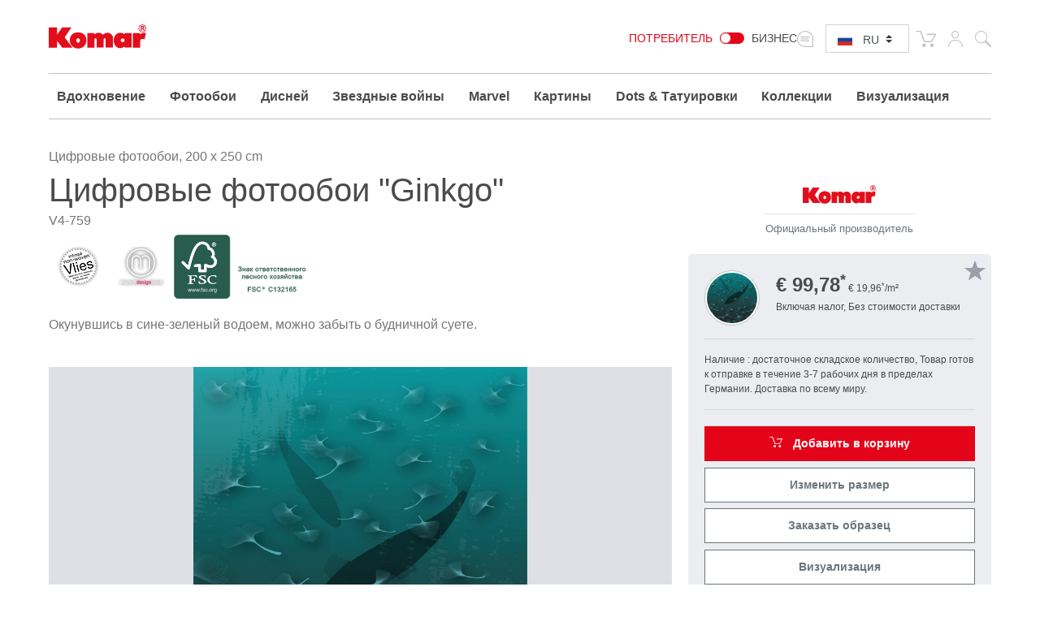

--- FILE ---
content_type: text/html; charset=UTF-8
request_url: https://www.komar.de/ru/ginkgo.html
body_size: 34397
content:
<!DOCTYPE html>
<html xmlns="http://www.w3.org/1999/xhtml" xml:lang="ru" lang="ru">
    <head>
            <meta http-equiv="Content-Type" content="text/html; charset=utf-8" />
    <meta name="viewport" content="width=device-width, initial-scale=1.0, user-scalable=0" />
    <title>Фотообои | Фотообои с цифровой печатью "Ginkgo" от Komar®</title>
	<meta name="title" content="Фотообои | Фотообои с цифровой печатью &quot;Ginkgo&quot; от Komar®" />
    <meta name="description" content="Создавайте дизайн с✓ высококачественными фотообоями вашему жилому пространству✓ индивидуально и✓ несложно ⯈ по желаемому размеру адаптировано  ⯈ &quot;Ginkgo&quot;" />
    <meta name="keywords" content="Komar, обои, фото обои, стены обои, фото обо гостиная, фото обо спальня, жилой дизайн, конструкция стены, цифровая печать, флизелиновые обои, обои из флиса, бумажные обои, обои из бумаги" />
    <meta name="robots" content="INDEX,FOLLOW" />

	
			
	
			
    <link rel="icon" href="https://www.komar.de/skin/frontend/default/komar/favicon.ico" type="image/x-icon" />
    <link rel="shortcut icon" href="https://www.komar.de/skin/frontend/default/komar/favicon.ico" type="image/x-icon" />
    
    <!--[if lt IE 7]>
    <script>
        //<![CDATA[
    var BLANK_URL = 'https://www.komar.de/js/blank.html';
    var BLANK_IMG = 'https://www.komar.de/js/spacer.gif';
//]]>
</script>
<![endif]-->
<link rel="stylesheet" type="text/css" href="https://www.komar.de/js/calendar/calendar-win2k-1.css?m=1705498944" />
<link rel="stylesheet" type="text/css" href="https://www.komar.de/skin/frontend/default/komar/css/print.css?m=1548224186" media="print" />
<link rel="stylesheet" type="text/css" href="https://www.komar.de/skin/frontend/default/default/aw_blog/css/style.css?m=1548224186" media="all" />
<link rel="stylesheet" type="text/css" href="https://www.komar.de/skin/frontend/default/komar/cartware_webpack/dist/prod/css/styles.css?m=1764240246" media="all" />
<link rel="stylesheet" type="text/css" href="https://www.komar.de/skin/frontend/base/default/css/symmetrics/trustedrating.css?m=1548224186" media="all" />
<link rel="stylesheet" type="text/css" href="https://www.komar.de/skin/frontend/base/default/css/wyomind/elasticsearch.css?m=1548224186" media="all" />
<script src="https://www.komar.de/media/js/649e882967f6f1d08eb62dcae9060c8d.js?m=1741880491"></script>
<script src="https://www.komar.de/media/js/faec24930e6d36b2972339dae23e2b7e.js?m=1752747904"></script>
<link rel="canonical" href="https://www.komar.de/ru/ginkgo.html" />
<link rel="alternate" hreflang="de" href="https://www.komar.de/ginkgo.html" />
<link rel="alternate" hreflang="en" href="https://www.komar.de/en/ginkgo.html" />
<link rel="alternate" hreflang="fr" href="https://www.komar.de/fr/ginkgo.html" />
<link rel="alternate" hreflang="ru" href="https://www.komar.de/ru/ginkgo.html" />
<link rel="alternate" hreflang="it" href="https://www.komar.de/it/ginkgo.html" />
<link rel="alternate" hreflang="es" href="https://www.komar.de/es/ginkgo.html" />

<script>
//<![CDATA[
Mage.Cookies.path     = '/';
Mage.Cookies.domain   = '.www.komar.de';
//]]>
</script>

<script>
//<![CDATA[
optionalZipCountries = ["BI"];
//]]>
</script>
    <!-- Google Data Layer -->
    <script type="text/plain" data-cookieconsent="google_tag_manager">
        window.dataLayer2 = window.dataLayer2 || [];

        dataLayer2.push({"event":"page_type_product","id":"V4-759","name":"Ginkgo","price":99.78});
            </script>
    <!-- Google Data Layer -->
    <!-- Google Tag Manager -->
    <script type="text/plain" data-cookieconsent="google_tag_manager">
    (function(w,d,s,l,i){w[l]=w[l]||[];w[l].push({'gtm.start':
                new Date().getTime(),event:'gtm.js'});var f=d.getElementsByTagName(s)[0],
            j=d.createElement(s),dl=l!='dataLayer'?'&l='+l:'';j.async=true;j.src=
            'https://www.googletagmanager.com/gtm.js?id='+i+dl;f.parentNode.insertBefore(j,f);
        })(window,document,'script','dataLayer2','GTM-KS7JL2L');
    </script>
    <!-- End Google Tag Manager -->



	<script type="text/plain" data-cookieconsent="super_chat">
		if (typeof window.Superchat === 'undefined') {
			var sc = document.createElement('script');
			sc.src = 'https://widget.superchat.de/snippet.js?applicationKey=WCl63OMZ0e8EGo1vE7QdXvqkjA';
			sc.async = true;
			sc.defer = true;
			sc.referrerPolicy = 'no-referrer-when-downgrade';
			document.head.appendChild(sc);
		} else {
			console.log('Superchat already initialized — skipping.');
		}
	</script>

<meta name="twitter:card" content="summary_large_image" />
<meta name="twitter:site" content="@KomarProducts" />
<meta name="twitter:creator" content="@KomarProducts" />

<meta name="twitter:title" content="Флизелин Стандартный - Standard &quot;Ginkgo&quot;" />
<meta name="twitter:description" content="Окунувшись в сине-зеленый водоем, можно забыть о будничной суете." />
<meta name="twitter:image" content="https://www.komar.de/media/catalog/product/import/api-v1.1-file-public-files-pim-assets-97-ad-84-62-6284ad972eff292d45ce1a2e-images-8b-59-ba-65-65ba598b5b4bee91324c8847-v4-759-ginkgo-ma-int.jpg" />

<meta property="og:url" content="https://www.komar.de/ru/ginkgo.html" />
<meta property="og:type" content="website" />

<meta name="og:title" content="Флизелин Стандартный - Standard &quot;Ginkgo&quot;" />
	<meta name="og:description" content="Окунувшись в сине-зеленый водоем, можно забыть о будничной суете." />
	<meta name="og:image" content="https://www.komar.de/media/catalog/product/import/api-v1.1-file-public-files-pim-assets-97-ad-84-62-6284ad972eff292d45ce1a2e-images-8b-59-ba-65-65ba598b5b4bee91324c8847-v4-759-ginkgo-ma-int.jpg" />
<script type="text/javascript">//<![CDATA[
        var Translator = new Translate({"HTML tags are not allowed":"\u0422\u0435\u0433\u0438 HTML \u0437\u0430\u043f\u0440\u0435\u0449\u0435\u043d\u044b","Please select an option.":"\u041f\u043e\u0436\u0430\u043b\u0443\u0439\u0441\u0442\u0430, \u0432\u044b\u0431\u0435\u0440\u0438\u0442\u0435 \u043e\u0434\u0438\u043d \u0432\u0430\u0440\u0438\u0430\u043d\u0442.","This is a required field.":"\u042d\u0442\u043e \u043f\u043e\u043b\u0435 \u043e\u0431\u044f\u0437\u0430\u0442\u0435\u043b\u044c\u043d\u043e \u0434\u043b\u044f \u0437\u0430\u043f\u043e\u043b\u043d\u0435\u043d\u0438\u044f.","Please enter a valid number in this field.":"\u041f\u043e\u0436\u0430\u043b\u0443\u0439\u0441\u0442\u0430, \u0432\u0432\u0435\u0434\u0438\u0442\u0435 \u0432 \u044d\u0442\u043e \u043f\u043e\u043b\u0435 \u043f\u0440\u0430\u0432\u0438\u043b\u044c\u043d\u043e\u0435 \u0447\u0438\u0441\u043b\u043e.","The value is not within the specified range.":"\u0417\u043d\u0430\u0447\u0435\u043d\u0438\u0435 \u043d\u0435 \u0432\u0445\u043e\u0434\u0438\u0442 \u0432 \u0443\u043a\u0430\u0437\u0430\u043d\u043d\u044b\u0439 \u0434\u0438\u0430\u043f\u0430\u0437\u043e\u043d.","Please use numbers only in this field. Please avoid spaces or other characters such as dots or commas.":"\u041f\u043e\u0436\u0430\u043b\u0443\u0439\u0441\u0442\u0430, \u0438\u0441\u043f\u043e\u043b\u044c\u0437\u0443\u0439\u0442\u0435 \u0432 \u044d\u0442\u043e\u043c \u043f\u043e\u043b\u0435 \u0442\u043e\u043b\u044c\u043a\u043e \u0446\u0438\u0444\u0440\u044b. \u0418\u0437\u0431\u0435\u0433\u0430\u0439\u0442\u0435 \u043f\u0440\u043e\u0431\u0435\u043b\u043e\u0432 \u0438\u043b\u0438 \u0434\u0440\u0443\u0433\u0438\u0445 \u0441\u0438\u043c\u0432\u043e\u043b\u043e\u0432, \u043d\u0430\u043f\u043e\u0434\u043e\u0431\u0438\u0435 \u0442\u043e\u0447\u0435\u043a \u0438 \u0437\u0430\u043f\u044f\u0442\u044b\u0445.","Please use letters only (a-z or A-Z) in this field.":"\u041f\u043e\u0436\u0430\u043b\u0443\u0439\u0441\u0442\u0430, \u0438\u0441\u043f\u043e\u043b\u044c\u0437\u0443\u0439\u0442\u0435 \u0432 \u044d\u0442\u043e\u043c \u043f\u043e\u043b\u0435 \u0442\u043e\u043b\u044c\u043a\u043e \u0431\u0443\u043a\u0432\u044b (a-z \u0438\u043b\u0438 A-Z).","Please use only letters (a-z), numbers (0-9) or underscore(_) in this field, first character should be a letter.":"\u041f\u043e\u0436\u0430\u043b\u0443\u0439\u0441\u0442\u0430, \u0438\u0441\u043f\u043e\u043b\u044c\u0437\u0443\u0439\u0442\u0435 \u0432 \u044d\u0442\u043e\u043c \u043f\u043e\u043b\u0435 \u0442\u043e\u043b\u044c\u043a\u043e \u0431\u0443\u043a\u0432\u044b (a-z), \u0446\u0438\u0444\u0440\u044b (0-9) \u0438\u043b\u0438 \u043f\u043e\u0434\u0447\u0451\u0440\u043a\u0438\u0432\u0430\u043d\u0438\u044f(_). \u041f\u0435\u0440\u0432\u044b\u0439 \u0441\u0438\u043c\u0432\u043e\u043b \u0434\u043e\u043b\u0436\u0435\u043d \u0431\u044b\u0442\u044c \u0431\u0443\u043a\u0432\u043e\u0439.","Please use only letters (a-z or A-Z) or numbers (0-9) only in this field. No spaces or other characters are allowed.":"\u041f\u043e\u0436\u0430\u043b\u0443\u0439\u0441\u0442\u0430, \u0438\u0441\u043f\u043e\u043b\u044c\u0437\u0443\u0439\u0442\u0435 \u0432 \u044d\u0442\u043e\u043c \u043f\u043e\u043b\u0435 \u0442\u043e\u043b\u044c\u043a\u043e \u0431\u0443\u043a\u0432\u044b (a-z \u0438\u043b\u0438 A-Z) \u0438\u043b\u0438 \u0446\u0438\u0444\u0440\u044b (0-9). \u041f\u0440\u043e\u0431\u0435\u043b\u044b \u0438 \u0434\u0440\u0443\u0433\u0438\u0435 \u0441\u0438\u043c\u0432\u043e\u043b\u044b \u0437\u0430\u043f\u0440\u0435\u0449\u0435\u043d\u044b.","Please use only letters (a-z or A-Z) or numbers (0-9) or spaces and # only in this field.":"\u041f\u043e\u0436\u0430\u043b\u0443\u0439\u0441\u0442\u0430, \u0438\u0441\u043f\u043e\u043b\u044c\u0437\u0443\u0439\u0442\u0435 \u0432 \u044d\u0442\u043e\u043c \u043f\u043e\u043b\u0435 \u0442\u043e\u043b\u044c\u043a\u043e \u0431\u0443\u043a\u0432\u044b (a-z \u0438\u043b\u0438 A-Z), \u0446\u0438\u0444\u0440\u044b (0-9), \u043f\u0440\u043e\u0431\u0435\u043b\u044b \u0438\u043b\u0438 #.","Please enter a valid phone number. For example (123) 456-7890 or 123-456-7890.":"\u041f\u043e\u0436\u0430\u043b\u0443\u0439\u0441\u0442\u0430, \u0432\u0432\u0435\u0434\u0438\u0442\u0435 \u043f\u0440\u0430\u0432\u0438\u043b\u044c\u043d\u044b\u0439 \u0442\u0435\u043b\u0435\u0444\u043e\u043d\u043d\u044b\u0439 \u043d\u043e\u043c\u0435\u0440. \u041d\u0430\u043f\u0440\u0438\u043c\u0435\u0440, (123) 456-7890 \u0438\u043b\u0438 123-456-7890.","Please enter a valid fax number. For example (123) 456-7890 or 123-456-7890.":"\u041f\u043e\u0436\u0430\u043b\u0443\u0439\u0441\u0442\u0430, \u0432\u0432\u0435\u0434\u0438\u0442\u0435 \u043f\u0440\u0430\u0432\u0438\u043b\u044c\u043d\u044b\u0439 \u043d\u043e\u043c\u0435\u0440 \u0444\u0430\u043a\u0441\u0430. \u041d\u0430\u043f\u0440\u0438\u043c\u0435\u0440, (123) 456-7890 \u0438\u043b\u0438 123-456-7890.","Please enter a valid date.":"\u041f\u043e\u0436\u0430\u043b\u0443\u0439\u0441\u0442\u0430, \u0432\u0432\u0435\u0434\u0438\u0442\u0435 \u043f\u0440\u0430\u0432\u0438\u043b\u044c\u043d\u0443\u044e \u0434\u0430\u0442\u0443.","The From Date value should be less than or equal to the To Date value.":"\u0417\u043d\u0430\u0447\u0435\u043d\u0438\u0435 \u043f\u043e\u043b\u044f \u0421 \u0434\u0430\u0442\u044b \u0434\u043e\u043b\u0436\u043d\u043e \u0431\u044b\u0442\u044c \u043c\u0435\u043d\u044c\u0448\u0435 \u0438\u043b\u0438 \u0440\u0430\u0432\u043d\u044b\u043c \u0437\u043d\u0430\u0447\u0435\u043d\u0438\u044e \u043f\u043e\u043b\u044f \u041f\u043e \u0434\u0430\u0442\u0443","Please enter a valid email address. For example johndoe@domain.com.":"\u041f\u043e\u0436\u0430\u043b\u0443\u0439\u0441\u0442\u0430, \u0432\u0432\u0435\u0434\u0438\u0442\u0435 \u043f\u0440\u0430\u0432\u0438\u043b\u044c\u043d\u044b\u0439 \u0430\u0434\u0440\u0435\u0441 \u044d\u043b\u0435\u043a\u0442\u0440\u043e\u043d\u043d\u043e\u0439 \u043f\u043e\u0447\u0442\u044b (email). \u041d\u0430\u043f\u0440\u0438\u043c\u0435\u0440, ivanivanov@domain.com.","Please use only visible characters and spaces.":"\u041f\u043e\u0436\u0430\u043b\u0443\u0439\u0441\u0442\u0430, \u0438\u0441\u043f\u043e\u043b\u044c\u0437\u0443\u0439\u0442\u0435 \u0442\u043e\u043b\u044c\u043a\u043e \u0432\u0438\u0434\u0438\u043c\u044b\u0435 \u0441\u0438\u043c\u0432\u043e\u043b\u044b \u0438 \u043f\u0440\u043e\u0431\u0435\u043b\u044b.","Please make sure your passwords match.":"\u041f\u043e\u0436\u0430\u043b\u0443\u0439\u0441\u0442\u0430 \u0443\u0431\u0435\u0434\u0438\u0442\u0435\u0441\u044c, \u0447\u0442\u043e \u0432\u0430\u0448\u0438 \u043f\u0430\u0440\u043e\u043b\u0438 \u0441\u043e\u0432\u043f\u0430\u0434\u0430\u044e\u0442.","Please enter a valid URL. Protocol is required (http:\/\/, https:\/\/ or ftp:\/\/)":"\u041f\u043e\u0436\u0430\u043b\u0443\u0439\u0441\u0442\u0430, \u0432\u0432\u0435\u0434\u0438\u0442\u0435 \u043f\u0440\u0430\u0432\u0438\u043b\u044c\u043d\u044b\u0439 \u0430\u0434\u0440\u0435\u0441. \u041d\u0435 \u0437\u0430\u0431\u0443\u0434\u044c\u0442\u0435 \u0443\u043a\u0430\u0437\u0430\u0442\u044c \u043f\u0440\u043e\u0442\u043e\u043a\u043e\u043b (http:\/\/, https:\/\/ \u0438\u043b\u0438 ftp:\/\/)","Please enter a valid URL. For example http:\/\/www.example.com or www.example.com":"\u041f\u043e\u0436\u0430\u043b\u0443\u0439\u0441\u0442\u0430, \u0432\u0432\u0435\u0434\u0438\u0442\u0435 \u043f\u0440\u0430\u0432\u0438\u043b\u044c\u043d\u044b\u0439 \u0430\u0434\u0440\u0435\u0441. \u041d\u0430\u043f\u0440\u0438\u043c\u0435\u0440, http:\/\/www.example.com \u0438\u043b\u0438 www.example.com","Please enter a valid URL Key. For example \"example-page\", \"example-page.html\" or \"anotherlevel\/example-page\".":"\u041f\u043e\u0436\u0430\u043b\u0443\u0439\u0441\u0442\u0430, \u0432\u0432\u0435\u0434\u0438\u0442\u0435 \u043f\u0440\u0430\u0432\u0438\u043b\u044c\u043d\u044b URL Key. \u041d\u0430\u043f\u0440\u0438\u043c\u0435\u0440, \"example-page\", \"example-page.html\" \u0438\u043b\u0438 \"anotherlevel\/example-page\".","Please enter a valid XML-identifier. For example something_1, block5, id-4.":"\u041f\u043e\u0436\u0430\u043b\u0443\u0439\u0441\u0442\u0430, \u0432\u0432\u0435\u0434\u0438\u0442\u0435 \u043f\u0440\u0430\u0432\u0438\u043b\u044c\u043d\u044b\u0439 XML-\u0438\u0434\u0435\u043d\u0442\u0438\u0444\u0438\u043a\u0430\u0442\u043e\u0440. \u041d\u0430\u043f\u0440\u0438\u043c\u0435\u0440, something_1, block5, id-4.","Please enter a valid social security number. For example 123-45-6789.":"\u041f\u043e\u0436\u0430\u043b\u0443\u0439\u0441\u0442\u0430, \u0432\u0432\u0435\u0434\u0438\u0442\u0435 \u043f\u0440\u0430\u0432\u0438\u043b\u044c\u043d\u044b\u0439 \u043d\u043e\u043c\u0435\u0440 \u0441\u043e\u0446\u0438\u0430\u043b\u044c\u043d\u043e\u0433\u043e \u0441\u0442\u0440\u0430\u0445\u043e\u0432\u0430\u043d\u0438\u044f. \u041d\u0430\u043f\u0440\u0438\u043c\u0435\u0440, 123-45-6789.","Please enter a valid zip code. For example 90602 or 90602-1234.":"\u041f\u043e\u0436\u0430\u043b\u0443\u0439\u0441\u0442\u0430, \u0432\u0432\u0435\u0434\u0438\u0442\u0435 \u043f\u0440\u0430\u0432\u0438\u043b\u044c\u043d\u044b\u0439 \u043f\u043e\u0447\u0442\u043e\u0432\u044b\u0439 \u0438\u043d\u0434\u0435\u043a\u0441. \u041d\u0430\u043f\u0440\u0438\u043c\u0435\u0440, 9060 \u0438\u043b\u0438 90602-1234.","Please enter a valid zip code.":"\u041f\u043e\u0436\u0430\u043b\u0443\u0439\u0441\u0442\u0430, \u0432\u0432\u0435\u0434\u0438\u0442\u0435 \u043f\u0440\u0430\u0432\u0438\u043b\u044c\u043d\u044b\u0439 \u043f\u043e\u0447\u0442\u043e\u0432\u044b\u0439 \u0438\u043d\u0434\u0435\u043a\u0441.","Please use this date format: dd\/mm\/yyyy. For example 17\/03\/2006 for the 17th of March, 2006.":"\u041f\u043e\u0436\u0430\u043b\u0443\u0439\u0441\u0442\u0430, \u0438\u0441\u043f\u043e\u043b\u044c\u0437\u0443\u0439\u0442\u0435 \u0434\u043b\u044f \u0434\u0430\u0442\u044b \u0444\u043e\u0440\u043c\u0430\u0442: dd\/mm\/yyyy. \u041d\u0430\u043f\u0440\u0438\u043c\u0435\u0440, 17\/03\/2006 \u0434\u043b\u044f 17-\u0433\u043e \u043c\u0430\u0440\u0442\u0430 2006 \u0433\u043e\u0434\u0430.","Please enter a valid $ amount. For example $100.00.":"\u041f\u043e\u0436\u0430\u043b\u0443\u0439\u0441\u0442\u0430, \u0432\u0432\u0435\u0434\u0438\u0442\u0435 \u043f\u0440\u0430\u0432\u0438\u043b\u044c\u043d\u0443\u044e \u0434\u0435\u043d\u0435\u0436\u043d\u0443\u044e \u0432\u0435\u043b\u0438\u0447\u0438\u043d\u0443. \u041d\u0430\u043f\u0440\u0438\u043c\u0435\u0440, $100.00.","Please select one of the above options.":"\u041f\u043e\u0436\u0430\u043b\u0443\u0439\u0441\u0442\u0430, \u0432\u044b\u0431\u0435\u0440\u0438\u0442\u0435 \u043e\u0434\u0438\u043d \u0438\u0437 \u0432\u044b\u0448\u0435\u0443\u043a\u0430\u0437\u0430\u043d\u043d\u044b\u0445 \u0432\u0430\u0440\u0438\u0430\u043d\u0442\u043e\u0432.","Please select one of the options.":"\u041f\u043e\u0436\u0430\u043b\u0443\u0439\u0441\u0442\u0430, \u0432\u044b\u0431\u0435\u0440\u0438\u0442\u0435 \u043e\u0434\u0438\u043d \u0438\u0437 \u0432\u0430\u0440\u0438\u0430\u043d\u0442\u043e\u0432.","Please select State\/Province.":"\u041f\u043e\u0436\u0430\u043b\u0443\u0439\u0441\u0442\u0430, \u0432\u044b\u0431\u0435\u0440\u0438\u0442\u0435 \u0448\u0442\u0430\u0442\/\u043f\u0440\u043e\u0432\u0438\u043d\u0446\u0438\u044e.","Please enter a number greater than 0 in this field.":"\u041f\u043e\u0436\u0430\u043b\u0443\u0439\u0441\u0442\u0430, \u0432\u0432\u0435\u0434\u0438\u0442\u0435 \u0432 \u044d\u0442\u043e \u043f\u043e\u043b\u0435 \u0447\u0438\u0441\u043b\u043e \u0431\u043e\u043b\u044c\u0448\u0435 0.","Please enter a number 0 or greater in this field.":"\u041f\u043e\u0436\u0430\u043b\u0443\u0439\u0441\u0442\u0430, \u0432\u0432\u0435\u0434\u0438\u0442\u0435 \u0432 \u044d\u0442\u043e \u043f\u043e\u043b\u0435 \u0447\u0438\u0441\u043b\u043e \u043d\u0435 \u043c\u0435\u043d\u044c\u0448\u0435 0.","Please enter a valid credit card number.":"\u041f\u043e\u0436\u0430\u043b\u0443\u0439\u0441\u0442\u0430, \u0432\u0432\u0435\u0434\u0438\u0442\u0435 \u043f\u0440\u0430\u0432\u0438\u043b\u044c\u043d\u044b\u0439 \u043d\u043e\u043c\u0435\u0440 \u043a\u0440\u0435\u0434\u0438\u0442\u043d\u043e\u0439 \u043a\u0430\u0440\u0442\u044b.","Credit card number does not match credit card type.":"\u041d\u043e\u043c\u0435\u0440 \u043a\u0440\u0435\u0434\u0438\u0442\u043d\u043e\u0439 \u043a\u0430\u0440\u0442\u044b \u043d\u0435 \u0441\u043e\u0432\u043f\u0430\u0434\u0430\u0435\u0442 \u0441 \u0442\u0438\u043f\u043e\u043c \u043a\u0430\u0440\u0442\u044b","Card type does not match credit card number.":"\u0422\u0438\u043f \u043a\u0430\u0440\u0442\u044b \u043d\u0435 \u0441\u043e\u0432\u043f\u0430\u0434\u0430\u0435\u0442 \u0441 \u043d\u043e\u043c\u0435\u0440\u043e\u043c \u043a\u0440\u0435\u0434\u0438\u0442\u043d\u043e\u0439 \u043a\u0430\u0440\u0442\u044b.","Incorrect credit card expiration date.":"\u041d\u0435\u0432\u0435\u0440\u043d\u0430\u044f \u0434\u0430\u0442\u0430 \u0438\u0441\u0442\u0435\u0447\u0435\u043d\u0438\u044f \u0441\u0440\u043e\u043a\u0430 \u0434\u0435\u0439\u0441\u0442\u0432\u0438\u044f \u0440\u0430\u0441\u0447\u0451\u0442\u043d\u043e\u0439 \u043a\u0430\u0440\u0442\u044b","Please enter a valid credit card verification number.":"\u041f\u043e\u0436\u0430\u043b\u0443\u0439\u0441\u0442\u0430, \u0432\u0432\u0435\u0434\u0438\u0442\u0435 \u043f\u0440\u0430\u0432\u0438\u043b\u044c\u043d\u044b\u0439 \u043f\u0440\u043e\u0432\u0435\u0440\u043e\u0447\u043d\u044b\u0439 \u043d\u043e\u043c\u0435\u0440 \u043a\u0440\u0435\u0434\u0438\u0442\u043d\u043e\u0439 \u043a\u0430\u0440\u0442\u044b.","Please use only letters (a-z or A-Z), numbers (0-9) or underscore(_) in this field, first character should be a letter.":"\u041f\u043e\u0436\u0430\u043b\u0443\u0439\u0441\u0442\u0430, \u0438\u0441\u043f\u043e\u043b\u044c\u0437\u0443\u0439\u0442\u0435 \u0432 \u044d\u0442\u043e\u043c \u043f\u043e\u043b\u0435 \u0442\u043e\u043b\u044c\u043a\u043e \u0431\u0443\u043a\u0432\u044b (a-z or A-Z), \u0446\u0438\u0444\u0440\u044b (0-9) \u0438\u043b\u0438 \u043f\u043e\u0434\u0447\u0451\u0440\u043a\u0438\u0432\u0430\u043d\u0438\u044f (_). \u041f\u0435\u0440\u0432\u044b\u0439 \u0441\u0438\u043c\u0432\u043e\u043b \u0434\u043e\u043b\u0436\u0435\u043d \u0431\u044b\u0442\u044c \u0431\u0443\u043a\u0432\u043e\u0439.","Please input a valid CSS-length. For example 100px or 77pt or 20em or .5ex or 50%.":"\u041f\u043e\u0436\u0430\u043b\u0443\u0439\u0441\u0442\u0430, \u0432\u0432\u0435\u0434\u0438\u0442\u0435 \u043f\u0440\u0430\u0432\u0438\u043b\u044c\u043d\u0443\u044e CSS - \u0434\u043b\u0438\u043d\u0443. \u041d\u0430\u043f\u0440\u0438\u043c\u0435\u0440, 100px \u0438\u043b\u0438 77pt \u0438\u043b\u0438 20em \u0438\u043b\u0438 .5ex \u0438\u043b\u0438 50%.","Text length does not satisfy specified text range.":"\u0414\u043b\u0438\u043d\u043d\u0430 \u0442\u0435\u043a\u0441\u0442\u0430 \u043d\u0435 \u0443\u0434\u043e\u0432\u043b\u0435\u0442\u0432\u043e\u0440\u044f\u0435\u0442 \u0443\u043a\u0430\u0437\u0430\u043d\u043d\u043e\u043c\u0443 \u0434\u0438\u0430\u043f\u0430\u0437\u043e\u043d\u0443 \u0442\u0435\u043a\u0441\u0442\u0430.","Please enter a number lower than 100.":"\u041f\u043e\u0436\u0430\u043b\u0443\u0439\u0441\u0442\u0430, \u0432\u0432\u0435\u0434\u0438\u0442\u0435 \u0447\u0438\u0441\u043b\u043e \u043c\u0435\u043d\u044c\u0448\u0435 100.","Please select a file":"\u041f\u043e\u0436\u0430\u043b\u0443\u0439\u0441\u0442\u0430, \u0432\u044b\u0431\u0435\u0440\u0438\u0442\u0435 \u0444\u0430\u0439\u043b","Please enter issue number or start date for switch\/solo card type.":"\u041f\u043e\u0436\u0430\u043b\u0443\u0439\u0441\u0442\u0430, \u0432\u0432\u0435\u0434\u0438\u0442\u0435 \u043d\u043e\u043c\u0435\u0440 \u0432\u043e\u043f\u0440\u043e\u0441\u0430 \u0438\u043b\u0438 \u0434\u0430\u0442\u0443 \u043d\u0430\u0447\u0430\u043b\u0430 \u0434\u043b\u044f \u0442\u0438\u043f\u0430 \u043a\u0430\u0440\u0442\u044b switch\/solo.","Please wait, loading...":"\u041f\u043e\u0436\u0430\u043b\u0443\u0439\u0441\u0442\u0430, \u043f\u043e\u0434\u043e\u0436\u0434\u0438\u0442\u0435, \u0438\u0434\u0435\u0442 \u0437\u0430\u0433\u0440\u0443\u0437\u043a\u0430...","This date is a required value.":"\u042d\u0442\u0430 \u0434\u0430\u0442\u0430 - \u043e\u0431\u044f\u0437\u0430\u0442\u0435\u043b\u044c\u043d\u043e\u0435 \u0437\u043d\u0430\u0447\u0435\u043d\u0438\u0435.","Please enter a valid day (1-%d).":"\u041f\u043e\u0436\u0430\u043b\u0443\u0439\u0441\u0442\u0430, \u0432\u0432\u0435\u0434\u0438\u0442\u0435 \u043f\u0440\u0430\u0432\u0438\u043b\u044c\u043d\u044b\u0439 \u0434\u0435\u043d\u044c (1-%d).","Please enter a valid month (1-12).":"\u041f\u043e\u0436\u0430\u043b\u0443\u0439\u0441\u0442\u0430, \u0432\u0432\u0435\u0434\u0438\u0442\u0435 \u043f\u0440\u0430\u0432\u0438\u043b\u044c\u043d\u044b\u0439 \u043c\u0435\u0441\u044f\u0446 (1-12).","Please enter a valid year (1900-%d).":"\u041f\u043e\u0436\u0430\u043b\u0443\u0439\u0441\u0442\u0430, \u0432\u0432\u0435\u0434\u0438\u0442\u0435 \u043f\u0440\u0430\u0432\u0438\u043b\u044c\u043d\u044b\u0439 \u0433\u043e\u0434 (1900-%d).","Please enter a valid full date":"\u041f\u043e\u0436\u0430\u043b\u0443\u0439\u0441\u0442\u0430, \u0432\u0432\u0435\u0434\u0438\u0442\u0435 \u043f\u0440\u0430\u0432\u0438\u043b\u044c\u043d\u0443\u044e \u043f\u043e\u043b\u043d\u0443\u044e \u0434\u0430\u0442\u0443.","Please enter a valid date between %s and %s":"\u041f\u043e\u0436\u0430\u043b\u0443\u0439\u0441\u0442\u0430, \u0432\u0432\u0435\u0434\u0438\u0442\u0435 \u043f\u0440\u0430\u0432\u0438\u043b\u044c\u043d\u0443\u044e \u0434\u0430\u0442\u0443 \u043c\u0435\u0436\u0434\u0443 %s \u0438 %s","Please enter a valid date equal to or greater than %s":"\u041f\u043e\u0436\u0430\u043b\u0443\u0439\u0441\u0442\u0430, \u0432\u0432\u0435\u0434\u0438\u0442\u0435 \u043f\u0440\u0430\u0432\u0438\u043b\u044c\u043d\u0443\u044e \u0434\u0430\u0442\u0443 \u0440\u0430\u0432\u043d\u0443\u044e \u0438\u043b\u0438 \u0431\u043e\u043b\u044c\u0448\u0435 \u0447\u0435\u043c %s","Please enter a valid date less than or equal to %s":"\u041f\u043e\u0436\u0430\u043b\u0443\u0439\u0441\u0442\u0430, \u0432\u0432\u0435\u0434\u0438\u0442\u0435 \u043f\u0440\u0430\u0432\u0438\u043b\u044c\u043d\u0443\u044e \u0434\u0430\u0442\u0443 \u0440\u0430\u0432\u043d\u0443\u044e \u0438\u043b\u0438 \u043c\u0435\u043d\u044c\u0448\u0435 \u0447\u0435\u043c %s","Add Products":"\u0414\u043e\u0431\u0430\u0432\u0438\u0442\u044c \u0442\u043e\u0432\u0430\u0440\u044b","Complete":"\u0417\u0430\u0432\u0435\u0440\u0448\u0451\u043d","Please choose to register or to checkout as a guest":"\u041f\u043e\u0436\u0430\u043b\u0443\u0439\u0441\u0442\u0430, \u0441\u0434\u0435\u043b\u0430\u0439\u0442\u0435 \u0432\u044b\u0431\u043e\u0440: \u0437\u0430\u0440\u0435\u0433\u0438\u0441\u0442\u0440\u0438\u0440\u043e\u0432\u0430\u0442\u044c\u0441\u044f \u0438\u043b\u0438 \u043e\u0444\u043e\u0440\u043c\u0438\u0442\u044c \u0437\u0430\u043a\u0430\u0437 \u0431\u0435\u0437 \u0440\u0435\u0433\u0438\u0441\u0442\u0440\u0430\u0446\u0438\u0438 \u043d\u0430 \u0441\u0430\u0439\u0442\u0435","Your order cannot be completed at this time as there is no shipping methods available for it. Please make necessary changes in your shipping address.":"\u0412\u0430\u0448 \u0437\u0430\u043a\u0430\u0437 \u043d\u0435 \u043c\u043e\u0436\u0435\u0442 \u0431\u044b\u0442\u044c \u0437\u0430\u0432\u0435\u0440\u0448\u0451\u043d \u0432 \u0434\u0430\u043d\u043d\u044b\u0439 \u043c\u043e\u043c\u0435\u043d\u0442, \u043f\u043e\u0441\u043a\u043e\u043b\u044c\u043a\u0443 \u0434\u043b\u044f \u043d\u0435\u0433\u043e \u043d\u0435\u0442 \u0434\u043e\u0441\u0442\u0443\u043f\u043d\u044b\u0445 \u043c\u0435\u0442\u043e\u0434\u043e\u0432 \u0434\u043e\u0441\u0442\u0430\u0432\u043a\u0438. \u041f\u043e\u0436\u0430\u043b\u0443\u0439\u0441\u0442\u0430, \u0432\u043d\u0435\u0441\u0438\u0442\u0435 \u043d\u0435\u043e\u0431\u0445\u043e\u0434\u0438\u043c\u044b\u0435 \u0438\u0437\u043c\u0435\u043d\u0435\u043d\u0438\u044f \u0432 \u0430\u0434\u0440\u0435\u0441 \u0434\u043e\u0441\u0442\u0430\u0432\u043a\u0438.","Please specify shipping method.":"\u041f\u043e\u0436\u0430\u043b\u0443\u0439\u0441\u0442\u0430, \u0443\u043a\u0430\u0436\u0438\u0442\u0435 \u043c\u0435\u0442\u043e\u0434 \u0434\u043e\u0441\u0442\u0430\u0432\u043a\u0438.","Your order cannot be completed at this time as there is no payment methods available for it.":"\u0412\u0430\u0448 \u0437\u0430\u043a\u0430\u0437 \u043d\u0435 \u043c\u043e\u0436\u0435\u0442 \u0431\u044b\u0442\u044c \u0437\u0430\u0432\u0435\u0440\u0448\u0451\u043d \u0432 \u0434\u0430\u043d\u043d\u044b\u0439 \u043c\u043e\u043c\u0435\u043d\u0442, \u043f\u043e\u0441\u043a\u043e\u043b\u044c\u043a\u0443 \u0434\u043b\u044f \u043d\u0435\u0433\u043e \u043d\u0435\u0442 \u0434\u043e\u0441\u0442\u0443\u043f\u043d\u044b\u0445 \u043c\u0435\u0442\u043e\u0434\u043e\u0432 \u043e\u043f\u043b\u0430\u0442\u044b.","Please specify payment method.":"\u041f\u043e\u0436\u0430\u043b\u0443\u0439\u0441\u0442\u0430, \u0443\u043a\u0430\u0436\u0438\u0442\u0435 \u043c\u0435\u0442\u043e\u0434 \u043e\u043f\u043b\u0430\u0442\u044b.","Add to Cart":"\u0414\u043e\u0431\u0430\u0432\u0438\u0442\u044c \u0432 \u043a\u043e\u0440\u0437\u0438\u043d\u0443","In Stock":"\u0412 \u043d\u0430\u043b\u0438\u0447\u0438\u0438","Out of Stock":"\u041d\u0435\u0442 \u0432 \u043d\u0430\u043b\u0438\u0447\u0438\u0438","Load More":"\u0417\u0430\u0433\u0440\u0443\u0437\u0438\u0442\u044c \u0435\u0449\u0435","Load Previous":"\u0417\u0430\u0433\u0440\u0443\u0437\u0438\u0442\u044c \u043f\u0440\u0435\u0434\u044b\u0434\u0443\u0449\u0438\u0439 \u044d\u043b\u0435\u043c\u0435\u043d\u0442","Please accept Functional Cookies to display the Youtube video.":"\u041f\u043e\u0436\u0430\u043b\u0443\u0439\u0441\u0442\u0430, \u043f\u0440\u0438\u043c\u0438\u0442\u0435 \u0444\u0443\u043d\u043a\u0446\u0438\u043e\u043d\u0430\u043b\u044c\u043d\u044b\u0435 cookies, \u0447\u0442\u043e\u0431\u044b \u043f\u043e\u043a\u0430\u0437\u0430\u0442\u044c \u0432\u0438\u0434\u0435\u043e \u0441 Youtube.","Cookie-Settings":"\u041d\u0430\u0441\u0442\u0440\u043e\u0439\u043a\u0438 cookie"});
        //]]></script>
    <script data-deferrable="false">var abcropper = {"configuration":{"cropBoxWidth":400,"cropBoxHeight":250,"flipVertical":false,"flipHorizontal":false,"texts":{"infoText1":"<h3>\u0420\u0430\u0437\u043c\u0435\u0440:<\/h3><p>\u0418\u0437\u043c\u0435\u0440\u044c\u0442\u0435 \u0448\u0438\u0440\u0438\u043d\u0443 \u0438 \u0432\u044b\u0441\u043e\u0442\u0443 \u0441\u0442\u0435\u043d\u044b. \u0414\u043e\u0431\u0430\u0432\u044c\u0442\u0435 \u043a \u043f\u043e\u043b\u0443\u0447\u0435\u043d\u043d\u044b\u043c \u0440\u0430\u0437\u043c\u0435\u0440\u0430\u043c \u043f\u043e 5-10 \u0441\u043c, \u0447\u0442\u043e\u0431\u044b \u043e\u0431\u043b\u0435\u0433\u0447\u0438\u0442\u044c \u0434\u0430\u043b\u044c\u043d\u0435\u0439\u0448\u0435\u0435 \u043d\u0430\u043a\u043b\u0435\u0438\u0432\u0430\u043d\u0438\u0435. \u0412\u0432\u0435\u0434\u0438\u0442\u0435 \u0440\u0430\u0437\u043c\u0435\u0440\u044b \u0432 \u0441\u043e\u043e\u0442\u0432\u0435\u0442\u0441\u0442\u0432\u0443\u044e\u0449\u0438\u0435 \u043f\u043e\u043b\u044f \u2013 \u0432\u0430\u043c \u0430\u0432\u0442\u043e\u043c\u0430\u0442\u0438\u0447\u0435\u0441\u043a\u0438 \u043e\u0442\u0440\u0430\u0437\u0438\u0442\u0441\u044f \u043f\u043e\u043b\u0443\u0447\u0438\u0432\u0448\u0438\u0439\u0441\u044f \u0444\u0440\u0430\u0433\u043c\u0435\u043d\u0442 \u0438\u0437\u043e\u0431\u0440\u0430\u0436\u0435\u043d\u0438\u044f. \u0412\u044b \u0442\u0430\u043a\u0436\u0435 \u043c\u043e\u0436\u0435\u0442\u0435 \u043c\u0435\u043d\u044f\u0442\u044c \u0432\u044b\u0431\u0440\u0430\u043d\u043d\u043e\u0435 \u043f\u043e\u043b\u0435 \u0438 \u0435\u0433\u043e \u0440\u0430\u0437\u043c\u0435\u0440 \u043f\u0440\u0438 \u043f\u043e\u043c\u043e\u0449\u0438 \u043c\u044b\u0448\u0438.<\/p>","infoText2":"<h3>\u0412\u044b\u0431\u0440\u0430\u0442\u044c \u0444\u0440\u0430\u0433\u043c\u0435\u043d\u0442:<\/h3><p>\u0412 \u0432\u044b\u0431\u0440\u0430\u043d\u043d\u043e\u043c \u043f\u043e\u043b\u0435 \u0432\u044b \u043c\u043e\u0436\u0435\u0442\u0435 \u043f\u0435\u0440\u0435\u043c\u0435\u0449\u0430\u0442\u044c \u043c\u043e\u0442\u0438\u0432 \u043f\u0440\u0438 \u043f\u043e\u043c\u043e\u0449\u0438 \u043c\u044b\u0448\u0438, \u0438\u0437\u043c\u0435\u043d\u044f\u044f \u0432\u044b\u0431\u0440\u0430\u043d\u043d\u044b\u0439 \u0444\u0440\u0430\u0433\u043c\u0435\u043d\u0442.<\/p>","infoText3":"<h3>\u0423\u0432\u0435\u043b\u0438\u0447\u0438\u0442\u044c:<\/h3><p>\u041f\u0435\u0440\u0435\u0434\u0432\u0438\u0433\u0430\u044f \u0431\u0435\u0433\u0443\u043d\u043e\u043a, \u0432\u044b \u043c\u043e\u0436\u0435\u0442\u0435 \u0443\u0432\u0435\u043b\u0438\u0447\u0438\u0432\u0430\u0442\u044c \u0438\u043b\u0438 \u0443\u043c\u0435\u043d\u044c\u0448\u0430\u0442\u044c \u0438\u0437\u043e\u0431\u0440\u0430\u0436\u0435\u043d\u0438\u0435, \u0438\u0437\u043c\u0435\u043d\u044f\u044f, \u0442\u0430\u043a\u0438\u043c \u043e\u0431\u0440\u0430\u0437\u043e\u043c, \u0444\u0440\u0430\u0433\u043c\u0435\u043d\u0442 \u043f\u043e \u0441\u0432\u043e\u0435\u043c\u0443 \u0443\u0441\u043c\u043e\u0442\u0440\u0435\u043d\u0438\u044e.<\/p>","infoText4":"<h3>\u041f\u0435\u0440\u0435\u0432\u0435\u0440\u043d\u0443\u0442\u044c:<\/h3><p>\u041d\u0430\u0436\u0438\u043c\u0430\u044f \u043d\u0430 \u043a\u043d\u043e\u043f\u043a\u0438, \u0432\u044b \u043c\u043e\u0436\u0435\u0442\u0435 \u043f\u043e\u0432\u0435\u0440\u043d\u0443\u0442\u044c \u0438\u0437\u043e\u0431\u0440\u0430\u0436\u0435\u043d\u0438\u0435 \u043f\u043e \u0432\u0435\u0440\u0442\u0438\u043a\u0430\u043b\u0438 \u0438\u043b\u0438 \u0433\u043e\u0440\u0438\u0437\u043e\u043d\u0442\u0430\u043b\u0438.<\/p>","infoText5":"<h3>\u0414\u043e\u0431\u0430\u0432\u0438\u0442\u044c \u0432 \u0437\u0430\u043a\u043b\u0430\u0434\u043a\u0438:<\/h3><p>\u041a\u043e\u0433\u0434\u0430 \u0432\u044b \u043e\u043f\u0440\u0435\u0434\u0435\u043b\u0438\u043b\u0438\u0441\u044c \u0441 \u0440\u0430\u0437\u043c\u0435\u0440\u043e\u043c \u0438 \u0440\u0430\u0441\u043f\u043e\u043b\u043e\u0436\u0435\u043d\u0438\u0435\u043c \u0438\u0437\u043e\u0431\u0440\u0430\u0436\u0435\u043d\u0438\u044f, \u0432\u044b \u0441 \u043b\u0435\u0433\u043a\u043e\u0441\u0442\u044c\u044e \u043c\u043e\u0436\u0435\u0442\u0435 \u0434\u043e\u0431\u0430\u0432\u0438\u0442\u044c \u0435\u0433\u043e \u0432 \u0437\u0430\u043a\u043b\u0430\u0434\u043a\u0438 \u0438 \u0437\u0430\u0442\u0435\u043c \u0441\u043d\u043e\u0432\u0430 \u043e\u0442\u043a\u0440\u044b\u0442\u044c. <span>\u042d\u0442\u043e \u0434\u0430\u0435\u0442 \u0432\u0430\u043c \u0432\u043e\u0437\u043c\u043e\u0436\u043d\u043e\u0441\u0442\u044c \u0432\u044b\u0431\u0438\u0440\u0430\u0442\u044c \u0440\u0430\u0437\u043d\u044b\u0435 \u0444\u0440\u0430\u0433\u043c\u0435\u043d\u0442\u044b \u043e\u0434\u043d\u043e\u0433\u043e \u0438\u0437\u043e\u0431\u0440\u0430\u0436\u0435\u043d\u0438\u044f \u0438 \u0437\u0430\u0442\u0435\u043c \u0441\u0440\u0430\u0432\u043d\u0438\u0442\u044c \u043f\u043e\u043b\u0443\u0447\u0438\u0432\u0448\u0438\u0435\u0441\u044f \u0440\u0435\u0437\u0443\u043b\u044c\u0442\u0430\u0442\u044b.<\/span> \u0418\u0437\u043e\u0431\u0440\u0430\u0436\u0435\u043d\u0438\u044f \u0438\u0437 \u0437\u0430\u043a\u043b\u0430\u0434\u043e\u043a \u043c\u043e\u0436\u043d\u043e \u0437\u0430\u0442\u0435\u043c \u0434\u043e\u0431\u0430\u0432\u0438\u0442\u044c \u0432 \u041a\u043e\u0440\u0437\u0438\u043d\u0443.<\/p>","infoText6":"<h3>\u0414\u043e\u0431\u0430\u0432\u0438\u0442\u044c \u0432 \u041a\u043e\u0440\u0437\u0438\u043d\u0443:<\/h3><p>\u041a\u043e\u0433\u0434\u0430 \u0432\u044b \u0434\u043e\u0431\u0430\u0432\u043b\u044f\u0435\u0442\u0435 \u0438\u0437\u043e\u0431\u0440\u0430\u0436\u0435\u043d\u0438\u0435 \u0432 \u041a\u043e\u0440\u0437\u0438\u043d\u0443, \u0432\u044b \u0441\u0440\u0430\u0437\u0443 \u043f\u043e\u043f\u0430\u0434\u0430\u0435\u0442\u0435 \u0432 \u0440\u0430\u0437\u0434\u0435\u043b \u00ab\u0417\u0430\u0432\u0435\u0440\u0448\u0435\u043d\u0438\u0435 \u0437\u0430\u043a\u0430\u0437\u0430\u00bb. \u0415\u0449\u0435 \u043f\u0430\u0440\u0443 \u0448\u0430\u0433\u043e\u0432 \u0438 \u0432\u0430\u0448\u0438 \u0444\u043e\u0442\u043e\u043e\u0431\u043e\u0438 \u0443\u0436\u0435 \u043d\u0430 \u043f\u0443\u0442\u0438 \u043a \u0432\u0430\u043c!<\/p>","infoTextA":"<h3>! \u0412\u043d\u0438\u043c\u0430\u043d\u0438\u0435:<\/h3><p>\u041c\u044b \u0445\u043e\u0442\u0438\u043c \u0433\u0430\u0440\u0430\u043d\u0442\u0438\u0440\u043e\u0432\u0430\u0442\u044c \u0445\u043e\u0440\u043e\u0448\u0435\u0435 \u043a\u0430\u0447\u0435\u0441\u0442\u0432\u043e \u0438\u0437\u043e\u0431\u0440\u0430\u0436\u0435\u043d\u0438\u044f. \u041e\u043d\u043e \u0437\u0430\u0432\u0438\u0441\u0438\u0442 \u043e\u0442 \u043e\u0431\u0449\u0435\u0433\u043e \u0440\u0430\u0437\u043c\u0435\u0440\u0430 \u043c\u043e\u0442\u0438\u0432\u0430 \u0438 \u0441\u0442\u0435\u043f\u0435\u043d\u0438 \u0443\u0432\u0435\u043b\u0438\u0447\u0435\u043d\u0438\u044f. \u0427\u0442\u043e\u0431\u044b \u043f\u043e\u043b\u0443\u0447\u0438\u0442\u044c \u043e\u043f\u0442\u0438\u043c\u0430\u043b\u044c\u043d\u044b\u0439 \u0440\u0435\u0437\u0443\u043b\u044c\u0442\u0430\u0442, \u043c\u044b \u0440\u0435\u043a\u043e\u043c\u0435\u043d\u0434\u0443\u0435\u043c \u043a\u0430\u0447\u0435\u0441\u0442\u0432\u043e \u0438\u0437\u043e\u0431\u0440\u0430\u0436\u0435\u043d\u0438\u044f 75%  \u0438 \u0432\u044b\u0448\u0435.<\/p>","attention":"<strong>\u0412\u041d\u0418\u041c\u0410\u041d\u0418\u0415!<\/strong><p>\u0420\u0430\u0437\u0440\u0435\u0448\u0435\u043d\u0438\u0435 \u0441\u043a\u043e\u043d\u0444\u0438\u0433\u0443\u0440\u0438\u0440\u043e\u0432\u0430\u043d\u043d\u043e\u0433\u043e \u0438\u0437\u043e\u0431\u0440\u0430\u0436\u0435\u043d\u0438\u044f \u0441\u043b\u0438\u0448\u043a\u043e\u043c \u043d\u0438\u0437\u043a\u043e\u0435.<br \/>\u041d\u0430\u0438\u043b\u0443\u0447\u0448\u0435\u0435 \u043a\u0430\u0447\u0435\u0441\u0442\u0432\u043e \u043f\u0435\u0447\u0430\u0442\u0438 \u043d\u0435 \u043c\u043e\u0436\u0435\u0442 \u0431\u044b\u0442\u044c \u0434\u043e\u0441\u0442\u0438\u0433\u043d\u0443\u0442\u043e.<\/p><p>\u0414\u043b\u044f \u043b\u0443\u0447\u0448\u0435\u0433\u043e \u0440\u0435\u0437\u0443\u043b\u044c\u0442\u0430\u0442\u0430 \u043f\u0435\u0447\u0430\u0442\u0438 \u0443\u043c\u0435\u043d\u044c\u0448\u0438\u0442\u0435 \u0440\u0430\u0437\u043c\u0435\u0440 \u0438\u043b\u0438 \u0441\u0442\u0435\u043f\u0435\u043d\u044c \u0443\u0432\u0435\u043b\u0438\u0447\u0435\u043d\u0438\u044f \u0438\u0437\u043e\u0431\u0440\u0430\u0436\u0435\u043d\u0438\u044f.<br \/>\u041c\u044b \u0440\u0435\u043a\u043e\u043c\u0435\u043d\u0434\u0443\u0435\u043c \u043a\u0430\u0447\u0435\u0441\u0442\u0432\u043e 75% \u0438 \u0432\u044b\u0448\u0435.<\/p>                ","attentionCb":"\u041f\u041e\u0414\u0422\u0412\u0415\u0420\u0416\u0414\u0415\u041d\u0418\u0415<br \/>\u042f \u0445\u043e\u0447\u0443, \u0447\u0442\u043e\u0431\u044b \u044d\u0442\u043e \u0431\u044b\u043b\u043e \u043d\u0430\u043f\u0435\u0447\u0430\u0442\u0430\u043d\u043e \u0432 \u0431\u043e\u043b\u0435\u0435 \u043d\u0438\u0437\u043a\u043e\u043c \u043a\u0430\u0447\u0435\u0441\u0442\u0432\u0435.","btnCart":"\u0414\u043e\u0431\u0430\u0432\u0438\u0442\u044c \u0432 \u043a\u043e\u0440\u0437\u0438\u043d\u0443","btnWishlist":"\u0414\u043e\u0431\u0430\u0432\u0438\u0442\u044c \u0432 \u0436\u0435\u043b\u0430\u043d\u0438\u044f\/\u0437\u0430\u043f\u043e\u043c\u043d\u0438\u0442\u044c","btnVisualizer":"\u0412\u0438\u0437\u0443\u0430\u043b\u0438\u0437\u0430\u0446\u0438\u044f","btnCropper":"\u0418\u0437\u043c\u0435\u043d\u0438\u0442\u044c \u0440\u0430\u0437\u043c\u0435\u0440","btnHelp":"\u041f\u043e\u043c\u043e\u0449\u044c","btnVertical":"\u0412\u0435\u0440\u0442\u0438\u043a\u0430\u043b\u044c\u043d\u043e","btnHorizontal":"\u0413\u043e\u0440\u0438\u0437\u043e\u043d\u0442\u0430\u043b\u044c\u043d\u043e","width":"\u0428\u0438\u0440\u0438\u043d\u0430 \u0432 \u0441\u043c","height":"\u0412\u044b\u0441\u043e\u0442\u0430 \u0432 \u0441\u043c","zoom":"\u0423\u0432\u0435\u043b\u0438\u0447\u0438\u0442\u044c","fit":"Fit","flip":"\u041f\u0435\u0440\u0435\u0432\u0435\u0440\u043d\u0443\u0442\u044c","quality":"\u041a\u0430\u0447\u0435\u0441\u0442\u0432\u043e \u0438\u0437\u043e\u0431\u0440\u0430\u0436\u0435\u043d\u0438\u044f","sqm":"\u043c\u00b2","panels":"\u043f\u043e\u043b\u043e\u0441\u044b","btnCancel":"\u041e\u0442\u043c\u0435\u043d\u0438\u0442\u044c","btnContinue":"\u041f\u0440\u043e\u0434\u043e\u043b\u0436\u0438\u0442\u044c","requiredField":"\u042d\u0442\u043e \u043f\u043e\u043b\u0435 \u043e\u0431\u044f\u0437\u0430\u0442\u0435\u043b\u044c\u043d\u043e \u0434\u043b\u044f \u0437\u0430\u043f\u043e\u043b\u043d\u0435\u043d\u0438\u044f.","lockTooltip":"\u0421\u043e\u043e\u0442\u043d\u043e\u0448\u0435\u043d\u0438\u0435 \u0448\u0438\u0440\u0438\u043d\u044b \u0438 \u0432\u044b\u0441\u043e\u0442\u044b \u0444\u0438\u043a\u0441\u0438\u0440\u0443\u0435\u0442\u0441\u044f. \u041a\u043e\u0433\u0434\u0430 \u0412\u044b \u0438\u0437\u043c\u0435\u043d\u044f\u0435\u0442\u0435 \u0448\u0438\u0440\u0438\u043d\u0443, \u0432\u044b\u0441\u043e\u0442\u0430 \u0442\u043e\u0436\u0435 \u0430\u0432\u0442\u043e\u043c\u0430\u0442\u0438\u0447\u0435\u0441\u043a\u0438 \u0438\u0437\u043c\u0435\u043d\u044f\u0435\u0442\u0441\u044f (\u043f\u0440\u0438 \u0441\u043e\u0431\u043b\u044e\u0434\u0435\u043d\u0438\u0438 \u0438\u0441\u0445\u043e\u0434\u043d\u043e\u0433\u043e \u0441\u043e\u043e\u0442\u043d\u043e\u0448\u0435\u043d\u0438\u044f \u0441\u0442\u043e\u0440\u043e\u043d). \u042d\u0442\u0430 \u043f\u0440\u043e\u0446\u0435\u0434\u0443\u0440\u0430 \u043e\u0431\u0443\u0441\u043b\u043e\u0432\u043b\u0435\u043d\u0430 \u0441\u043e\u043e\u0442\u0432\u0435\u0442\u0441\u0442\u0432\u0443\u044e\u0449\u0438\u043c \u043b\u0438\u0446\u0435\u043d\u0437\u0438\u043e\u043d\u043d\u044b\u043c \u0441\u043e\u0433\u043b\u0430\u0448\u0435\u043d\u0438\u0435\u043c \u043c\u043e\u0442\u0438\u0432\u0430.","panelSize":"\u0420\u0430\u0437\u043c\u0435\u0440 \u043f\u0430\u043d\u0435\u043b\u0435\u0439 \u0432 \u0441\u043c","material":"\u041c\u0430\u0442\u0435\u0440\u0438\u0430\u043b","btnSample":"\u0417\u0430\u043a\u0430\u0437\u0430\u0442\u044c \u043e\u0431\u0440\u0430\u0437\u0435\u0446","subline":"Perfectly sized for your space","shippingHint":"\u0421\u0440\u043e\u043a \u0434\u043e\u0441\u0442\u0430\u0432\u043a\u0438 \u043f\u0440\u043e\u0434\u0443\u043a\u0446\u0438\u0438, \u0432\u044b\u043f\u043e\u043b\u043d\u0435\u043d\u043d\u043e\u0439 \u043f\u043e \u0438\u043d\u0434\u0438\u0432\u0438\u0434\u0443\u0430\u043b\u044c\u043d\u044b\u043c \u0440\u0430\u0437\u043c\u0435\u0440\u0430\u043c, \u0441\u043e\u0441\u0442\u0430\u0432\u043b\u044f\u0435\u0442 1-2 \u043d\u0435\u0434\u0435\u043b\u0438. \u041e\u0431\u0440\u0430\u0442\u0438\u0442\u0435 \u0432\u043d\u0438\u043c\u0430\u043d\u0438\u0435, \u0447\u0442\u043e \u0434\u0430\u043d\u043d\u044b\u0435 \u043e\u0431\u043e\u0438 \u0438\u0437\u0433\u043e\u0442\u0430\u0432\u043b\u0438\u0432\u0430\u044e\u0442\u0441\u044f \u043f\u043e \u0432\u0430\u0448\u0438\u043c \u043f\u0430\u0440\u0430\u043c\u0435\u0442\u0440\u0430\u043c \u0438 \u043f\u043e\u044d\u0442\u043e\u043c\u0443 \u043d\u0435 \u043f\u043e\u0434\u043b\u0435\u0436\u0430\u0442 \u043e\u0431\u043c\u0435\u043d\u0443."},"isWishlistEnabled":true},"assets":{"js":{"reset":"js\/cropper\/reset.js","runtime":"\/js\/cropper\/runtime.js","polyfills":"\/js\/cropper\/polyfills.js","main":"\/js\/cropper\/main.js","styles":"\/js\/cropper\/styles.js","scripts":"\/js\/cropper\/scripts.js","vendor":"\/js\/cropper\/vendor.js"},"css":{"main":""}},"products":{"1654":{"name":"Ginkgo","pricePerM":28.63,"imageUrl":"https:\/\/www.komar.de\/media\/catalog\/product\/import\/api-v1.1-file-public-files-pim-assets-97-ad-84-62-6284ad972eff292d45ce1a2e-images-67-60-ba-65-65ba60675b4bee91324cacc1-v4-759-p.jpg","originalW":"11811","originalH":"14764","fileName":"BV4-759_Ginkgo_XL.jpg","lockRatio":false,"materials":[{"value":"718","label":"\u0424\u043b\u0438\u0437\u0435\u043b\u0438\u043d \u0421\u0442\u0430\u043d\u0434\u0430\u0440\u0442\u043d\u044b\u0439 - Standard"},{"value":"719","label":"\u0424\u043b\u0438\u0437\u0435\u043b\u0438\u043d \u041f\u0440\u0435\u043c\u0438\u0443\u043c - Premium"},{"value":"848","label":"Peel&Perfect - \u0421\u0430\u043c\u043e\u043a\u043b\u0435\u044f\u0449\u0438\u0439\u0441\u044f"}],"widthSizes":[{"value":"707","label":"50"},{"value":"708","label":"100"}],"mappings":[{"price":29.5,"value_id":"664292","size":"707","material":"718","customer_type":"0"},{"price":49,"value_id":"664298","size":"707","material":"848","customer_type":"0"},{"price":45,"value_id":"664295","size":"708","material":"719","customer_type":"0"}],"isCropperVisualizerEnabled":true,"isSampleEnabled":true,"cropBoxWidth":"200","cropBoxHeight":"250","visualizerClassDefault":"b_visualizer__cta btn-configurator-visualizer btn btn-sm btn-outline-secondary","visualizerProductPayload":"{\"custom_apply\":{\"product\":{\"type\":\"wall_mural\",\"name\":\"Ginkgo\",\"vendor_code\":\"V4-759\",\"customized_size\":0,\"unit\":\"m\",\"width\":2,\"height\":2.5,\"product_type\":\"Digitaldrucktapete\",\"sku\":\"V4-759\",\"repeatable\":0,\"is_base64\":true,\"image_path\":\"\",\"link\":\"https:\\\/\\\/www.komar.de\\\/ru\\\/ginkgo.html\"}},\"article_query\":{\"vendor_code\":\"V4-759\"}}","sampleClassDefault":"b_catalog-product-view-sample__cta-popup--cropper btn btn-sm btn-outline-secondary btn-configurator-sample","sampleProductPayload":"{\"sku-sample-product\":\"SMP\",\"sku-original-product\":\"V4-759\",\"ajax-url\":\"https:\\\/\\\/www.komar.de\\\/ru\\\/komar\\\/catalog_product_view_sample_ajax\\\/getSamplePopup\\\/\"}","sampleWhitelistedMaterialIds":["848","719","718"]}}};
var cartware = {"content_bridge":{"base_url":"typo3.komar.de"}};
var komar = {"handles":["default","STORE_ru","THEME_frontend_default_komar","catalog_product_view","PRODUCT_TYPE_simple","PRODUCT_1654","customer_account_menu","customer_logged_out","cms_category_featured_products","criteo_onetag","MAP_popup","MAP_price_msrp_item","SHORTCUT_popup","SHORTCUT_uk_popup","ab_cropper"],"request":{"product":"1654","category":null,"category_path":[],"action":"catalog_product_view","referrerUrl":"aHR0cHM6Ly93d3cua29tYXIuZGUvcnUvZ2lua2dvLmh0bWw,","currentUrl":"https:\/\/www.komar.de\/ru\/ginkgo.html"},"featureflags":{"developer_mode":0,"komar_visualizer":1},"category":{"id":null,"path":["1","475"],"additional":[]},"product":{"id":"1654","sku":"V4-759","name":"Ginkgo","type":{"label":"Digitaldrucktapete","id":"221"}},"store":{"code":"ru"},"price":{"format":{"pattern":"\u20ac\u00a0%s","precision":2,"requiredPrecision":2,"decimalSymbol":",","groupSymbol":"\u00a0","groupLength":3,"integerRequired":1}},"configuration":{"komar_visualizer":{"api_endpoint":"https:\/\/pim-client.wizart.ai","api_secret":"CkJ30T1mPzcMceU5Kpf4ptOiCsWtVR5vkjYpsuMty2x18KQSDkrPKs5NBSNI","url_base":"https:\/\/www.komar.de\/ru\/","url_checkout":"https:\/\/www.komar.de\/ru\/checkout\/onepage\/index\/","url_add_to_cart":"https:\/\/www.komar.de\/ru\/checkout\/cart\/add\/","url_add_to_cart_multiple":"https:\/\/www.komar.de\/ru\/checkout\/cart\/addMultiple\/","cart_items":"[]","cart_type":"disabled"}},"mappings":{"product_type":{"508":"Bodensticker","621":"Geschenk","622":"Katalog","697":"Keilrahmen","813":"Muster","500":"Runde Fototapete","552":"Selbstklebende Tapete","640":"Wandbild","641":"Wertgutschein","846":"Window Sticker","182":"Fototapete","181":"Vliestapete","221":"Digitaldrucktapete","203":"Panel","178":"Vinyltapete","193":"T\u00fcrtapete","192":"XXL-Poster","179":"Fenstersticker","180":"Wandtattoo","197":"Angebot","212":"Magazin","215":"Display","474":"Tapete","476":"Tapezierwerkzeug","481":"Poster","480":"Rahmen","571":"Komposition","613":"Vlies Leinwand","615":"Befestigung f\u00fcr\u00a0Bilder"}}};
var pricePerMFallback = 28.63;</script>
</head>
    <body class="catalog-product-view catalog-product-view product-ginkgo">
            <script type="text/javascript">
        //<![CDATA[
        if (typeof(Varien.searchForm) !== 'undefined') {

            // var isMobile = {
            //     iOS: function () {
            //         return navigator.userAgent.match(/iPhone|iPod/i);
            //     }
            // }
            // // IOS fix
            // if (isMobile.iOs || document.documentElement.clientWidth < 770) {
            //     Autocompleter.Base.prototype.hide = function () {
            //         return;
            //     };
            //     document.observe('touchstart', function (evt) {
            //         var target = evt.element();
            //         if (typeof target.up('#header-search') === "undefined") {
            //             Effect.Fade($("search_autocomplete"), {duration: 0.5});
            //         }
            //     });
            // }

            Varien.searchForm.prototype._selectAutocompleteItem = function (element) {
                var link = element.down();
                if (link && link.tagName == 'A') {
                    setLocation(link.href);
                } else {
                    if (element.title) {
                        this.field.value = element.title;
                    }
                    this.form.submit();
                }
            };
            Varien.searchForm.prototype.initAutocomplete = function (url, destinationElement) {
                new Ajax.Autocompleter(
                    this.field,
                    destinationElement,
                    url,
                    {
                        paramName: this.field.name,
                        method: 'get',
                        minChars: 1,
                        frequency: .1,
                        updateElement: this._selectAutocompleteItem.bind(this),
                        onShow: function (element, update) {
                            if (!update.style.position || update.style.position == 'absolute') {
                                update.style.position = 'absolute';
                                Position.clone(element, update, {
                                    setHeight: false,
                                    offsetTop: element.offsetHeight
                                });
                            }
                            Effect.Appear(update, {duration: 0});
                        }
                    }
                );
            };
            Autocompleter.Base.prototype.markPrevious = function () {
                if (this.index > 0) {
                    this.index--;
                } else {
                    this.index = this.entryCount - 1;
                }
                var entry = this.getEntry(this.index);
                if (entry.select('a').length === 0) {
                    this.markPrevious(); // Ignore items that don't have link
                }
            };
            Autocompleter.Base.prototype.markNext = function () {
                if (this.index < this.entryCount - 1) {
                    this.index++;
                } else {
                    this.index = 0;
                }
                var entry = this.getEntry(this.index);
                if (entry.select('a').length === 0) {
                    this.markNext(); // Ignore items that don't have link
                } else {
                    entry.scrollIntoView(false);
                }
            };
        }
        //]]>
    </script>
	<div class="b_page-accessibility-navigation">
		<nav id="accessibility-menu"
			 aria-label="Accessibility menu"
			 class="nav-assistant sr-only"
			 tabindex="-1"
			 role="navigation">
			<h2 id="skip_links-heading" class="nav-assistant-title">
				Перейти к			</h2>
			<ul class="b_page-accessibility-navigation__list nav-assistant-skip-links-container">
									<li class="nav-assistant-list-skip-links-item">
						<a tabindex="0"
						   href="#language-switch"
						   class="b_page-accessibility-navigation__link nav-assistant-link">
							Language Switch						</a>
					</li>
									<li class="nav-assistant-list-skip-links-item">
						<a tabindex="0"
						   href="#menu-search-icon"
						   class="b_page-accessibility-navigation__link nav-assistant-link">
							Search Form						</a>
					</li>
									<li class="nav-assistant-list-skip-links-item">
						<a tabindex="0"
						   href="#cookie-consent"
						   class="b_page-accessibility-navigation__link nav-assistant-link">
							Cookie Consent						</a>
					</li>
							</ul>
			<hr class="nav-assistant-separator" aria-hidden="true">
			<h2 id="shortcuts-heading" class="nav-assistant-title">
				Комбинации клавиш			</h2>
			<ul class="b_page-accessibility-navigation__list nav-assistant-shortcuts-container">
									<li class="nav-assistant-shortcuts-list-item">
						<a tabindex="0"
						   href="https://www.komar.de/ru/checkout/cart/"
						   class="b_page-accessibility-navigation__link nav-assistant-link">
							Корзина						</a>
						<span class="nav-assistant-shortcut-key">
                            Shift + ALt + C                        </span>
					</li>
									<li class="nav-assistant-shortcuts-list-item">
						<a tabindex="0"
						   href="https://www.komar.de/ru/customer/account/"
						   class="b_page-accessibility-navigation__link nav-assistant-link">
							Аккаунт						</a>
						<span class="nav-assistant-shortcut-key">
                            Shift + ALt + A                        </span>
					</li>
													<li class="nav-assistant-shortcuts-list-item">
						<a href="#"
						   tabindex="-1"
						   class="b_page-accessibility-navigation__link nav-assistant-link">
							Показать/Скрыть меню						</a>
						<span class="nav-assistant-shortcut-key">
                            Shift + Alt + Z                        </span>
					</li>
							</ul>
		</nav>
	</div>
<script>
    window.ACCESSIBILITY_SHORTCUTS = {"shift.alt.c":"https:\/\/www.komar.de\/ru\/checkout\/cart\/","shift.alt.a":"https:\/\/www.komar.de\/ru\/customer\/account\/"};
    window.HIDE_SHOW_ACCESSIBILITY_MENU_SHORTCUT = "shift.alt.z";
</script>
            <noscript>
        <div class="global-site-notice noscript">
            <div class="notice-inner">
                <p>
                    <strong>Скорее всего в вашем браузере отключён JavaScript.</strong><br />
                    Вы должны включить JavaScript в вашем браузере, чтобы использовать все возможности этого сайта.                </p>
            </div>
        </div>
    </noscript>
        
    <div class="b_header" role="banner">
        <div class="container">
            <div class="row">
                <div class="col-4 col-md3 col-lg-2">
                    <div class="b_header__logo-wrapper">
                        <a href="https://www.komar.de/ru/" title="Komar russisch" class="b_header__home-link">
                            <div class="icon-komar-logo b_header__logo-icon"></div>
                            <span class="sr-only">Komar russisch</span>
                        </a>
                    </div>
                </div>
                <div class="col-8 col-lg-10">
                    <div class="b_header__list">
						<div class="b_header__website-switcher">
								<div class="b_website-switcher" mod="">
		<div class="b_website-switcher__container">
			<div class="b_website-switcher__inner-container">
				<a class="b_website-switcher__option b_website-switcher__option--left" href="https://www.komar.de/b2b-en/">
					Потребитель				</a>
				<span class="b_website-switcher__handle-bar">
                    <span class="b_website-switcher__handle"></span>
                </span>
				<a class="b_website-switcher__option b_website-switcher__option--right" href="https://www.komar.de/b2b-en/">
					Бизнес				</a>
			</div>
		</div>
	</div>
						</div>
                        <div class="b_header__language-switcher">
                            	<div class="b_language-switch">
		<div class="b_language-switch__wrapper">
			<div class="b_language-switch__icon icon-store-switcher">
				<label class="b_language-switch__label" for="language-switch">
					<span class="sr-only">Select language:</span>
				</label>
			</div>
			<div class="b_language-switch__select-wrapper">
				<div role="navigation" aria-label="Language selector">
					<select id="language-switch" class="b_language-switch__select custom-select custom-select-sm">
																													<option value="de" 										data-url="https://www.komar.de/ginkgo.html" class="b_language-switch__option">
									DE								</option>
																																				<option value="en" 										data-url="https://www.komar.de/en/ginkgo.html" class="b_language-switch__option">
									EN								</option>
																																				<option value="es" 										data-url="https://www.komar.de/es/ginkgo.html" class="b_language-switch__option">
									ES								</option>
																																				<option value="fr" 										data-url="https://www.komar.de/fr/ginkgo.html" class="b_language-switch__option">
									FR								</option>
																																				<option value="it" 										data-url="https://www.komar.de/it/ginkgo.html" class="b_language-switch__option">
									IT								</option>
																																				<option value="ru" selected										data-url="https://www.komar.de/ru/ginkgo.html" class="b_language-switch__option">
									RU								</option>
																		</select>
				</div>
				<div class="b_language-switch__icon b_language-switch__icon--lang b_language-switch__icon--lang-ru icon-flag-small-ru"></div>
			</div>
		</div>
	</div>
                        </div>
                        <div class="b_header__functions-wrapper">
                            <div class="b_header__list-item b_header__list-item--cart">
	
<div class="b_header-cart">
	<div class="b_header-cart__wrapper">
		<div class="icon-cart b_header-cart__icon"></div>
		<a href="https://www.komar.de/ru/checkout/cart/" title="Корзина" class="b_header-cart__link">
			<span class="sr-only">Корзина</span>
					</a>
	</div>
</div>
</div>
<div class="b_header__list-item b_header__list-item--usermenu">
	<div class="b_header-usermenu b_header-usermenu-- b_header-usermenu--">
		<div class="b_header-usermenu__wrapper">
			<div class="icon-user b_header-usermenu__icon"><span class="sr-only">Моя учётная запись</span></div>
			<a href="https://www.komar.de/ru/customer/account/login/" title="Моя учётная запись" class="b_header-usermenu__link">
				<span class="sr-only">Моя учётная запись</span>
			</a>
			<div class="b_header-usermenu__flyout">
									<ul class="b_header-usermenu__list">
						<li class="b_header-usermenu__list-item">
							
<form id="mini-login-form" action="https://www.komar.de/ru/customer/account/loginPost/" method="post">
    <input name="form_key" type="hidden" value="rSCekvnfZ8otZALn" />
    <span class="h5">Войти</span>

    <hr />

    <div class="form-group">
        <label for="mini-login">Электронная почта (email):</label>
        <input type="email" name="login[username]"  id="mini-login" class="form-control form-control-sm input-text required-entry validate-email" placeholder="Электронная почта"/>
    </div>

    <div class="form-group">
        <label for="mini-password">Пароль:</label>
        <input type="password" name="login[password]" id="mini-password" class="form-control form-control-sm input-text required-entry validate-password" placeholder="Пароль"/>
    </div>

    <div>
        <button type="submit" class="float-right btn btn-primary btn-sm" title="Войти">Войти</button>
        <span class="text-muted">
            <a class="btn btn-sm" href="https://www.komar.de/ru/customer/account/forgotpassword/" title="Учётная запись. Забытый пароль">
                Учётная запись. Забытый пароль?
            </a>
        </span>
    </div>
    <hr />
    <div>
        <p class="text-muted">
            <small>Новый клиент?</small>
            <small><a href="https://www.komar.de/ru/customer/account/login/">Зарегистрироваться</a></small>
        </p>
    </div>
</form>

<script>
  //<![CDATA[
  var dataForm = new VarienForm('mini-login-form', true);
  //]]>
</script>						</li>
					</ul>
							</div>
		</div>
	</div>
</div>
<div class="b_header__list-item b_header__list-item--search">
	
<div class="b_topsearch">
    <div class="b_topsearch__wrapper">
		<button id="menu-search-icon"
				type="button"
				class="b_topsearch__trigger">
			<span class="icon-search b_topsearch__icon" aria-hidden="true"></span>
			<span class="sr-only">Поиск</span>
		</button>
        <div class="b_topsearch__popup b_topsearch__popup--closed">
            <div class="container">
                <div class="b_topsearch__popup-inner">
                    <div class="b_topsearch__close icon-close">
                        <span class="sr-only">close</span>
                    </div>
                    <form id="search_mini_form"
						  class="b_topsearch__form"
						  action="https://www.komar.de/ru/catalogsearch/result/"
						  method="get"
						  aria-label="Search form">
                        <div class="form-group">
                            <label for="search">Поиск</label>
                            <input id="search" class="form-control input-text b_topsearch__input" placeholder="Поиск" type="text" name="q" value="" maxlength="128" />
                            <div id="search_autocomplete" class="search-autocomplete"></div>
                            <script>
                              //<![CDATA[
                              var searchForm = new Varien.searchForm('search_mini_form', 'search', '');
                              var suggestSearchUrl = 'https://www.komar.de/autocomplete.php?store=ru&currency=EUR&cg=0&fallback_url=https://www.komar.de/ru/catalogsearch/ajax/suggest/';
                              searchForm.initAutocomplete('https://www.komar.de/autocomplete.php?store=ru&currency=EUR&cg=0&fallback_url=https://www.komar.de/ru/catalogsearch/ajax/suggest/', 'search_autocomplete');
                              //]]>
                            </script>
                        </div>
                    </form>
                </div>

            </div>
        </div>
    </div>
</div>


</div>
                        </div>
                    </div>
                                    </div>
            </div>
        </div>
            <div class="b_navigation">
        <div class="container">
            <div class="b_burger-menu b_burger-menu--closed" tabindex="0"
						   role="button"
						   aria-expanded="false"
						   aria-label="Open menu">
                <div class="b_burger-menu__wrapper">
                    <div class="b_burger-menu__label">
                        <span class="b_burger-menu__line b_burger-menu__line--first"></span>
                        <span class="b_burger-menu__line b_burger-menu__line--second"></span>
                        <span class="b_burger-menu__line b_burger-menu__line--third"></span>
                        <span class="sr-only">Open menu</span>
                    </div>
                </div>
            </div>
            <a href="https://www.komar.de/ru/" title="Komar russisch" class="b_navigation__home-link">
                <div class="icon-komar-logo b_navigation__logo-icon"></div>
                <span class="sr-only">Komar russisch</span>
            </a>
            <nav class="b_navigation__nav" aria-label="Main navigation">
                <ul class="b_navigation__list b_navigation__list--closed">
                    <li  class="b_navigation__menu-item b_navigation__menu-item--level-0 b_navigation__menu-item--nav-1 b_navigation__menu-item--first b_navigation__menu-item--parent b_navigation__menu-item--mode-tiles" data-category-id="category-node-704" data-alt-title-mobile=""><a href="https://www.komar.de/ru/vdohnovenie" title="Вдохновение" class="b_navigation__link b_navigation__link--level-0 b_navigation__link--has-children">Вдохновение</a><button class="b_navigation__submenu-trigger b_navigation__submenu-trigger--level0" 
            aria-label="Open Вдохновение Submenu" 
            data-text-expanded="Close Вдохновение Submenu"
            aria-haspopup="true" 
            aria-expanded="false" 
            aria-controls="nav-menu-item-696a80596f3e2_submenu"
            ></button><div class="b_navigation__panel row" id="nav-menu-item-696a80596f3e2_submenu" tabindex="-1" aria-hidden="true"><div class="b_navigation__submenu b_navigation__submenu--tiles"><ul class="b_navigation__menu b_navigation__menu--level-0 b_navigation__menu--mode-tiles" tabindex="-1" role="menu"><li data-category-id="" class="b_navigation__menu-item b_navigation__menu-item--view-all b_navigation__menu-item--level-1"><a role="menuitem" tabindex="-1" class="b_navigation__menu-item-link b_navigation__menu-item-link--level-1 b_navigation__menu-item-link--view-all" href="https://www.komar.de/ru/vdohnovenie" title="Просмотреть всё&nbsp;Вдохновение" ><span>Просмотреть всё:</span>&nbsp;Вдохновение</a></li><li  class="b_navigation__menu-item b_navigation__menu-item--level-1 b_navigation__menu-item--nav-1-1 b_navigation__menu-item--first b_navigation__menu-item--mode-default" data-category-id="category-node-886" data-alt-title-mobile=""><div class="b_navigation__menu-item-tile-wrap"><a href="https://www.komar.de/ru/dorfkind" class="b_navigation__menu-item-tile-link" title="Dorfkind "><span class="b_navigation__menu-item-tile-title">Dorfkind </span></a><img src="https://www.komar.de/media/catalog/category/Thumbnail-Dorfkind.jpg" title="Dorfkind " alt="Dorfkind  - Мини-изображение 1" class="b_navigation__menu-item-image b_navigation__menu-item-image--tile"/></div></li><li  class="b_navigation__menu-item b_navigation__menu-item--level-1 b_navigation__menu-item--nav-1-2 b_navigation__menu-item--mode-default" data-category-id="category-node-884" data-alt-title-mobile=""><div class="b_navigation__menu-item-tile-wrap"><a href="https://www.komar.de/ru/modern-heritage" class="b_navigation__menu-item-tile-link" title="Modern Heritage"><span class="b_navigation__menu-item-tile-title">Modern Heritage</span></a><img src="https://www.komar.de/media/catalog/category/Sophia-Thumbnail.jpg" title="Modern Heritage" alt="Modern Heritage - Мини-изображение 1" class="b_navigation__menu-item-image b_navigation__menu-item-image--tile"/></div></li><li  class="b_navigation__menu-item b_navigation__menu-item--level-1 b_navigation__menu-item--nav-1-3 b_navigation__menu-item--mode-default" data-category-id="category-node-883" data-alt-title-mobile=""><div class="b_navigation__menu-item-tile-wrap"><a href="https://www.komar.de/ru/wanderlust" class="b_navigation__menu-item-tile-link" title="Wanderlust "><span class="b_navigation__menu-item-tile-title">Wanderlust </span></a><img src="https://www.komar.de/media/catalog/category/Martina-Thumbnail-V2.jpg" title="Wanderlust " alt="Wanderlust  - Мини-изображение 1" class="b_navigation__menu-item-image b_navigation__menu-item-image--tile"/></div></li><li  class="b_navigation__menu-item b_navigation__menu-item--level-1 b_navigation__menu-item--nav-1-4 b_navigation__menu-item--mode-default" data-category-id="category-node-882" data-alt-title-mobile=""><div class="b_navigation__menu-item-tile-wrap"><a href="https://www.komar.de/ru/vibrant-home" class="b_navigation__menu-item-tile-link" title="Vibrant Home"><span class="b_navigation__menu-item-tile-title">Vibrant Home</span></a><img src="https://www.komar.de/media/catalog/category/Raum-fuer-dich-Diana-Thumbnail-image.jpg" title="Vibrant Home" alt="Vibrant Home - Мини-изображение 1" class="b_navigation__menu-item-image b_navigation__menu-item-image--tile"/></div></li><li  class="b_navigation__menu-item b_navigation__menu-item--level-1 b_navigation__menu-item--nav-1-5 b_navigation__menu-item--mode-default" data-category-id="category-node-792" data-alt-title-mobile=""><div class="b_navigation__menu-item-tile-wrap"><a href="https://www.komar.de/ru/bestseller" class="b_navigation__menu-item-tile-link" title="Бестселлеры"><span class="b_navigation__menu-item-tile-title">Бестселлеры</span></a><img src="https://www.komar.de/media/catalog/category/Inspiration_Bestseller_Thumpnail_dunkel_1_-min.jpg" title="Бестселлеры" alt="Бестселлеры - Мини-изображение 1" class="b_navigation__menu-item-image b_navigation__menu-item-image--tile"/></div></li><li  class="b_navigation__menu-item b_navigation__menu-item--level-1 b_navigation__menu-item--nav-1-6 b_navigation__menu-item--mode-default" data-category-id="category-node-875" data-alt-title-mobile=""><div class="b_navigation__menu-item-tile-wrap"><a href="https://www.komar.de/ru/casa-komar-italia" class="b_navigation__menu-item-tile-link" title="Casa Komar Italia"><span class="b_navigation__menu-item-tile-title">Casa Komar Italia</span></a><img src="https://www.komar.de/media/catalog/category/Inspirationsteaser_Casa-Komar-Italia-08-24.jpg" title="Casa Komar Italia" alt="Casa Komar Italia - Мини-изображение 1" class="b_navigation__menu-item-image b_navigation__menu-item-image--tile"/></div></li><li  class="b_navigation__menu-item b_navigation__menu-item--level-1 b_navigation__menu-item--nav-1-7 b_navigation__menu-item--last b_navigation__menu-item--mode-default" data-category-id="category-node-704" data-alt-title-mobile=""><div class="b_navigation__menu-item-tile-wrap"><a href="https://www.komar.de/ru/vdohnovenie" class="b_navigation__menu-item-tile-link" title="Learn more"><span class="b_navigation__menu-item-tile-title">Learn more</span></a><img src="https://www.komar.de/media/catalog/category/inspirationen.jpg" title="Learn more" alt="Learn more - Мини-изображение 2" class="b_navigation__menu-item-image b_navigation__menu-item-image--tile"/></div></li></ul></div></div></li><li  class="b_navigation__menu-item b_navigation__menu-item--level-0 b_navigation__menu-item--nav-2 b_navigation__menu-item--parent b_navigation__menu-item--mode-default" data-category-id="category-node-297" data-alt-title-mobile=""><a href="https://www.komar.de/ru/fotooboi" title="Фотообои" class="b_navigation__link b_navigation__link--level-0 b_navigation__link--has-children">Фотообои</a><button class="b_navigation__submenu-trigger b_navigation__submenu-trigger--level0" 
            aria-label="Open Фотообои Submenu" 
            data-text-expanded="Close Фотообои Submenu"
            aria-haspopup="true" 
            aria-expanded="false" 
            aria-controls="nav-menu-item-696a80596f501_submenu"
            ></button><div class="b_navigation__panel row" id="nav-menu-item-696a80596f501_submenu" tabindex="-1" aria-hidden="true"><div class="b_navigation__submenu b_navigation__submenu--default"><ul class="b_navigation__menu b_navigation__menu--level-0 b_navigation__menu--mode-default" tabindex="-1" role="menu"><li data-category-id="" class="b_navigation__menu-item b_navigation__menu-item--view-all b_navigation__menu-item--level-1"><a role="menuitem" tabindex="-1" class="b_navigation__menu-item-link b_navigation__menu-item-link--level-1 b_navigation__menu-item-link--view-all" href="https://www.komar.de/ru/fotooboi" title="Просмотреть всё&nbsp;Фотообои" ><span>Просмотреть всё:</span>&nbsp;Фотообои</a></li><li  class="b_navigation__menu-item b_navigation__menu-item--level-1 b_navigation__menu-item--nav-2-1 b_navigation__menu-item--first b_navigation__menu-item--parent b_navigation__menu-item--mode-default" data-category-id="category-node-298" data-alt-title-mobile=""><a href="https://www.komar.de/ru/fotooboi-priroda-i-rastenija" title="Природа и растения" class="b_navigation__link b_navigation__link--level-1 b_navigation__link--has-children">Природа и растения</a><div class="b_navigation__menu-item-image-wrap"><a href="https://www.komar.de/ru/fotooboi-priroda-i-rastenija" title="Природа и растения"><img class="b_navigation__menu-item-image" src="https://www.komar.de/media/catalog/category/Natur_und_Pflanzen_Header.jpg" alt="Природа и растения - Мини-изображение 1" title="Природа и растения" /></a></div><ul class="b_navigation__menu b_navigation__menu--level-1 b_navigation__menu--mode-default" tabindex="-1" role="menu"><li  class="b_navigation__menu-item b_navigation__menu-item--level-2 b_navigation__menu-item--nav-2-1-1 b_navigation__menu-item--first b_navigation__menu-item--mode-default" data-category-id="category-node-299" data-alt-title-mobile=""><a href="https://www.komar.de/ru/fotooboi-cvety" title="Цветы" class="b_navigation__link b_navigation__link--level-2">Цветы</a></li><li  class="b_navigation__menu-item b_navigation__menu-item--level-2 b_navigation__menu-item--nav-2-1-2 b_navigation__menu-item--mode-default" data-category-id="category-node-301" data-alt-title-mobile=""><a href="https://www.komar.de/ru/fotooboi-rozy" title="Розы " class="b_navigation__link b_navigation__link--level-2">Розы </a></li><li  class="b_navigation__menu-item b_navigation__menu-item--level-2 b_navigation__menu-item--nav-2-1-3 b_navigation__menu-item--mode-default" data-category-id="category-node-818" data-alt-title-mobile=""><a href="https://www.komar.de/ru/fotooboi-listva" title="Листья" class="b_navigation__link b_navigation__link--level-2">Листья</a></li><li  class="b_navigation__menu-item b_navigation__menu-item--level-2 b_navigation__menu-item--nav-2-1-4 b_navigation__menu-item--mode-default" data-category-id="category-node-304" data-alt-title-mobile=""><a href="https://www.komar.de/ru/fotooboi-dzhungli" title="Джунгли" class="b_navigation__link b_navigation__link--level-2">Джунгли</a></li><li  class="b_navigation__menu-item b_navigation__menu-item--level-2 b_navigation__menu-item--nav-2-1-5 b_navigation__menu-item--mode-default" data-category-id="category-node-305" data-alt-title-mobile=""><a href="https://www.komar.de/ru/fotooboi-luga-i-trava" title="Луга и трава" class="b_navigation__link b_navigation__link--level-2">Луга и трава</a></li><li  class="b_navigation__menu-item b_navigation__menu-item--level-2 b_navigation__menu-item--nav-2-1-6 b_navigation__menu-item--mode-default" data-category-id="category-node-302" data-alt-title-mobile=""><a href="https://www.komar.de/ru/fotooboi-les" title="Лес" class="b_navigation__link b_navigation__link--level-2">Лес</a></li><li  class="b_navigation__menu-item b_navigation__menu-item--level-2 b_navigation__menu-item--nav-2-1-7 b_navigation__menu-item--last b_navigation__menu-item--mode-default" data-category-id="category-node-306" data-alt-title-mobile=""><a href="https://www.komar.de/ru/fotooboi-zhivotnye" title="Животные" class="b_navigation__link b_navigation__link--level-2">Животные</a></li></ul></li><li  class="b_navigation__menu-item b_navigation__menu-item--level-1 b_navigation__menu-item--nav-2-2 b_navigation__menu-item--parent b_navigation__menu-item--mode-default" data-category-id="category-node-314" data-alt-title-mobile=""><a href="https://www.komar.de/ru/fotooboi-landshafty" title="Ландшафты" class="b_navigation__link b_navigation__link--level-1 b_navigation__link--has-children">Ландшафты</a><div class="b_navigation__menu-item-image-wrap"><a href="https://www.komar.de/ru/fotooboi-landshafty" title="Ландшафты"><img class="b_navigation__menu-item-image" src="https://www.komar.de/media/catalog/category/Header_Landschaften3.jpg" alt="Ландшафты - Мини-изображение 1" title="Ландшафты" /></a></div><ul class="b_navigation__menu b_navigation__menu--level-1 b_navigation__menu--mode-default" tabindex="-1" role="menu"><li  class="b_navigation__menu-item b_navigation__menu-item--level-2 b_navigation__menu-item--nav-2-2-1 b_navigation__menu-item--first b_navigation__menu-item--mode-default" data-category-id="category-node-645" data-alt-title-mobile=""><a href="https://www.komar.de/ru/fotooboi-stefan-hefele" title=" Stefan Hefele Ландшафты" class="b_navigation__link b_navigation__link--level-2"> Stefan Hefele Ландшафты</a></li><li  class="b_navigation__menu-item b_navigation__menu-item--level-2 b_navigation__menu-item--nav-2-2-2 b_navigation__menu-item--mode-default" data-category-id="category-node-315" data-alt-title-mobile=""><a href="https://www.komar.de/ru/fotooboi-pljazh-i-more" title="Пляж и море" class="b_navigation__link b_navigation__link--level-2">Пляж и море</a></li><li  class="b_navigation__menu-item b_navigation__menu-item--level-2 b_navigation__menu-item--nav-2-2-3 b_navigation__menu-item--mode-default" data-category-id="category-node-316" data-alt-title-mobile=""><a href="https://www.komar.de/ru/fotooboi-gory" title="Горы" class="b_navigation__link b_navigation__link--level-2">Горы</a></li><li  class="b_navigation__menu-item b_navigation__menu-item--level-2 b_navigation__menu-item--nav-2-2-4 b_navigation__menu-item--mode-default" data-category-id="category-node-317" data-alt-title-mobile=""><a href="https://www.komar.de/ru/fotooboi-vodopad" title="Водопад" class="b_navigation__link b_navigation__link--level-2">Водопад</a></li><li  class="b_navigation__menu-item b_navigation__menu-item--level-2 b_navigation__menu-item--nav-2-2-5 b_navigation__menu-item--mode-default" data-category-id="category-node-318" data-alt-title-mobile=""><a href="https://www.komar.de/ru/fotooboi-zakat" title="Закат" class="b_navigation__link b_navigation__link--level-2">Закат</a></li><li  class="b_navigation__menu-item b_navigation__menu-item--level-2 b_navigation__menu-item--nav-2-2-6 b_navigation__menu-item--mode-default" data-category-id="category-node-319" data-alt-title-mobile=""><a href="https://www.komar.de/ru/fotooboi-okno" title="Окно" class="b_navigation__link b_navigation__link--level-2">Окно</a></li><li  class="b_navigation__menu-item b_navigation__menu-item--level-2 b_navigation__menu-item--nav-2-2-7 b_navigation__menu-item--mode-default" data-category-id="category-node-321" data-alt-title-mobile=""><a href="https://www.komar.de/ru/fotooboi-nebo" title="Небо" class="b_navigation__link b_navigation__link--level-2">Небо</a></li><li  class="b_navigation__menu-item b_navigation__menu-item--level-2 b_navigation__menu-item--nav-2-2-8 b_navigation__menu-item--last b_navigation__menu-item--mode-default" data-category-id="category-node-646" data-alt-title-mobile=""><a href="https://www.komar.de/ru/fotooboi-pustyni" title="Пустыни" class="b_navigation__link b_navigation__link--level-2">Пустыни</a></li></ul></li><li  class="b_navigation__menu-item b_navigation__menu-item--level-1 b_navigation__menu-item--nav-2-3 b_navigation__menu-item--parent b_navigation__menu-item--mode-default" data-category-id="category-node-347" data-alt-title-mobile=""><a href="https://www.komar.de/ru/fotooboi-dizajn-i-struktury" title="Дизайн" class="b_navigation__link b_navigation__link--level-1 b_navigation__link--has-children">Дизайн</a><div class="b_navigation__menu-item-image-wrap"><a href="https://www.komar.de/ru/fotooboi-dizajn-i-struktury" title="Дизайн"><img class="b_navigation__menu-item-image" src="https://www.komar.de/media/catalog/category/Header_Design4.jpg" alt="Дизайн - Мини-изображение 1" title="Дизайн" /></a></div><ul class="b_navigation__menu b_navigation__menu--level-1 b_navigation__menu--mode-default" tabindex="-1" role="menu"><li  class="b_navigation__menu-item b_navigation__menu-item--level-2 b_navigation__menu-item--nav-2-3-1 b_navigation__menu-item--first b_navigation__menu-item--mode-default" data-category-id="category-node-881" data-alt-title-mobile=""><a href="https://www.komar.de/ru/laurent-arts" title="Laurents Art" class="b_navigation__link b_navigation__link--level-2">Laurents Art</a></li><li  class="b_navigation__menu-item b_navigation__menu-item--level-2 b_navigation__menu-item--nav-2-3-2 b_navigation__menu-item--mode-default" data-category-id="category-node-527" data-alt-title-mobile=""><a href="https://www.komar.de/ru/roswitha-huber" title="Roswitha Huber" class="b_navigation__link b_navigation__link--level-2">Roswitha Huber</a></li><li  class="b_navigation__menu-item b_navigation__menu-item--level-2 b_navigation__menu-item--nav-2-3-3 b_navigation__menu-item--mode-default" data-category-id="category-node-697" data-alt-title-mobile=""><a href="https://www.komar.de/ru/fotooboi-stil-bauhaus" title="Стиль Баухаус" class="b_navigation__link b_navigation__link--level-2">Стиль Баухаус</a></li><li  class="b_navigation__menu-item b_navigation__menu-item--level-2 b_navigation__menu-item--nav-2-3-4 b_navigation__menu-item--mode-default" data-category-id="category-node-348" data-alt-title-mobile=""><a href="https://www.komar.de/ru/fotooboi-3d" title="3D" class="b_navigation__link b_navigation__link--level-2">3D</a></li><li  class="b_navigation__menu-item b_navigation__menu-item--level-2 b_navigation__menu-item--nav-2-3-5 b_navigation__menu-item--mode-default" data-category-id="category-node-351" data-alt-title-mobile=""><a href="https://www.komar.de/ru/fotooboi-abstraktnye" title="Абстрактные" class="b_navigation__link b_navigation__link--level-2">Абстрактные</a></li><li  class="b_navigation__menu-item b_navigation__menu-item--level-2 b_navigation__menu-item--nav-2-3-6 b_navigation__menu-item--mode-default" data-category-id="category-node-349" data-alt-title-mobile=""><a href="https://www.komar.de/ru/fotooboi-kollazhi-i-uzory" title="Коллажи и узоры" class="b_navigation__link b_navigation__link--level-2">Коллажи и узоры</a></li><li  class="b_navigation__menu-item b_navigation__menu-item--level-2 b_navigation__menu-item--nav-2-3-7 b_navigation__menu-item--mode-default" data-category-id="category-node-870" data-alt-title-mobile=""><a href="https://www.komar.de/ru/lange-wande" title="Длинные Cтены" class="b_navigation__link b_navigation__link--level-2">Длинные Cтены</a></li><li  class="b_navigation__menu-item b_navigation__menu-item--level-2 b_navigation__menu-item--nav-2-3-8 b_navigation__menu-item--mode-default" data-category-id="category-node-353" data-alt-title-mobile=""><a href="https://www.komar.de/ru/fotooboi-cvetochnye-fotooboi" title="Цветочные" class="b_navigation__link b_navigation__link--level-2">Цветочные</a></li><li  class="b_navigation__menu-item b_navigation__menu-item--level-2 b_navigation__menu-item--nav-2-3-9 b_navigation__menu-item--mode-default" data-category-id="category-node-352" data-alt-title-mobile=""><a href="https://www.komar.de/ru/fotooboi-karty-mira" title="Карты мира" class="b_navigation__link b_navigation__link--level-2">Карты мира</a></li><li  class="b_navigation__menu-item b_navigation__menu-item--level-2 b_navigation__menu-item--nav-2-3-10 b_navigation__menu-item--mode-default" data-category-id="category-node-473" data-alt-title-mobile=""><a href="https://www.komar.de/ru/fotooboi-natyurmort" title="натюрморт" class="b_navigation__link b_navigation__link--level-2">натюрморт</a></li><li  class="b_navigation__menu-item b_navigation__menu-item--level-2 b_navigation__menu-item--nav-2-3-11 b_navigation__menu-item--mode-default" data-category-id="category-node-624" data-alt-title-mobile=""><a href="https://www.komar.de/ru/fotooboi-retro" title="Pетро" class="b_navigation__link b_navigation__link--level-2">Pетро</a></li><li  class="b_navigation__menu-item b_navigation__menu-item--level-2 b_navigation__menu-item--nav-2-3-12 b_navigation__menu-item--mode-default" data-category-id="category-node-764" data-alt-title-mobile=""><a href="https://www.komar.de/ru/streifentapete" title="полоску" class="b_navigation__link b_navigation__link--level-2">полоску</a></li><li  class="b_navigation__menu-item b_navigation__menu-item--level-2 b_navigation__menu-item--nav-2-3-13 b_navigation__menu-item--mode-default" data-category-id="category-node-355" data-alt-title-mobile=""><a href="https://www.komar.de/ru/fotooboi-kamen" title="Камень и бетон" class="b_navigation__link b_navigation__link--level-2">Камень и бетон</a></li><li  class="b_navigation__menu-item b_navigation__menu-item--level-2 b_navigation__menu-item--nav-2-3-14 b_navigation__menu-item--last b_navigation__menu-item--mode-default" data-category-id="category-node-354" data-alt-title-mobile=""><a href="https://www.komar.de/ru/fotooboi-derevo" title="деревянных поверхностей" class="b_navigation__link b_navigation__link--level-2">деревянных поверхностей</a></li></ul></li><li  class="b_navigation__menu-item b_navigation__menu-item--level-1 b_navigation__menu-item--nav-2-4 b_navigation__menu-item--parent b_navigation__menu-item--mode-default" data-category-id="category-node-331" data-alt-title-mobile=""><a href="https://www.komar.de/ru/fotooboi-goroda-i-megapolisy" title="Города" class="b_navigation__link b_navigation__link--level-1 b_navigation__link--has-children">Города</a><div class="b_navigation__menu-item-image-wrap"><a href="https://www.komar.de/ru/fotooboi-goroda-i-megapolisy" title="Города"><img class="b_navigation__menu-item-image" src="https://www.komar.de/media/catalog/category/Header_St_dte.jpg" alt="Города - Мини-изображение 1" title="Города" /></a></div><ul class="b_navigation__menu b_navigation__menu--level-1 b_navigation__menu--mode-default" tabindex="-1" role="menu"><li  class="b_navigation__menu-item b_navigation__menu-item--level-2 b_navigation__menu-item--nav-2-4-1 b_navigation__menu-item--first b_navigation__menu-item--mode-default" data-category-id="category-node-336" data-alt-title-mobile=""><a href="https://www.komar.de/ru/fotooboi-linija-gorizonta" title="Линия горизонта" class="b_navigation__link b_navigation__link--level-2">Линия горизонта</a></li><li  class="b_navigation__menu-item b_navigation__menu-item--level-2 b_navigation__menu-item--nav-2-4-2 b_navigation__menu-item--mode-default" data-category-id="category-node-332" data-alt-title-mobile=""><a href="https://www.komar.de/ru/fotooboi-nju-jork" title="Нью-Йорк" class="b_navigation__link b_navigation__link--level-2">Нью-Йорк</a></li><li  class="b_navigation__menu-item b_navigation__menu-item--level-2 b_navigation__menu-item--nav-2-4-3 b_navigation__menu-item--mode-default" data-category-id="category-node-333" data-alt-title-mobile=""><a href="https://www.komar.de/ru/fotooboi-parizh" title="Париж" class="b_navigation__link b_navigation__link--level-2">Париж</a></li><li  class="b_navigation__menu-item b_navigation__menu-item--level-2 b_navigation__menu-item--nav-2-4-4 b_navigation__menu-item--mode-default" data-category-id="category-node-334" data-alt-title-mobile=""><a href="https://www.komar.de/ru/fotooboi-london" title="Лондон" class="b_navigation__link b_navigation__link--level-2">Лондон</a></li><li  class="b_navigation__menu-item b_navigation__menu-item--level-2 b_navigation__menu-item--nav-2-4-5 b_navigation__menu-item--last b_navigation__menu-item--mode-default" data-category-id="category-node-335" data-alt-title-mobile=""><a href="https://www.komar.de/ru/fotooboi-san-francisko" title="Сан Франциско" class="b_navigation__link b_navigation__link--level-2">Сан Франциско</a></li></ul></li><li  class="b_navigation__menu-item b_navigation__menu-item--level-1 b_navigation__menu-item--nav-2-5 b_navigation__menu-item--last b_navigation__menu-item--parent b_navigation__menu-item--mode-default" data-category-id="category-node-322" data-alt-title-mobile=""><a href="https://www.komar.de/ru/fotooboi-dlja-raznyh-komnat" title="Фотообои для разных комнат" class="b_navigation__link b_navigation__link--level-1 b_navigation__link--has-children">Фотообои для разных комнат</a><div class="b_navigation__menu-item-image-wrap"><a href="https://www.komar.de/ru/fotooboi-dlja-raznyh-komnat" title="Фотообои для разных комнат"><img class="b_navigation__menu-item-image" src="https://www.komar.de/media/catalog/category/komar-fototapeten-raume_1.jpg" alt="Фотообои для разных комнат - Мини-изображение 1" title="Фотообои для разных комнат" /></a></div><ul class="b_navigation__menu b_navigation__menu--level-1 b_navigation__menu--mode-default" tabindex="-1" role="menu"><li  class="b_navigation__menu-item b_navigation__menu-item--level-2 b_navigation__menu-item--nav-2-5-1 b_navigation__menu-item--first b_navigation__menu-item--mode-default" data-category-id="category-node-523" data-alt-title-mobile=""><a href="https://www.komar.de/ru/fotooboi-dlja-rebenok" title="Комната для малыша" class="b_navigation__link b_navigation__link--level-2">Комната для малыша</a></li><li  class="b_navigation__menu-item b_navigation__menu-item--level-2 b_navigation__menu-item--nav-2-5-2 b_navigation__menu-item--parent b_navigation__menu-item--mode-default" data-category-id="category-node-323" data-alt-title-mobile=""><a href="https://www.komar.de/ru/fotooboi-dlja-detskoj" title="Детская" class="b_navigation__link b_navigation__link--level-2 b_navigation__link--has-children">Детская</a><ul class="b_navigation__menu b_navigation__menu--level-2 b_navigation__menu--mode-default" tabindex="-1" role="menu"><li  class="b_navigation__menu-item b_navigation__menu-item--level-3 b_navigation__menu-item--nav-2-5-2-1 b_navigation__menu-item--first b_navigation__menu-item--mode-default" data-category-id="category-node-324" data-alt-title-mobile=""><a href="https://www.komar.de/ru/fotooboi-dlja-malchikov" title="Мальчики" class="b_navigation__link b_navigation__link--level-3">Мальчики</a></li><li  class="b_navigation__menu-item b_navigation__menu-item--level-3 b_navigation__menu-item--nav-2-5-2-2 b_navigation__menu-item--last b_navigation__menu-item--mode-default" data-category-id="category-node-325" data-alt-title-mobile=""><a href="https://www.komar.de/ru/fotooboi-dlja-devochek" title="Девочки" class="b_navigation__link b_navigation__link--level-3">Девочки</a></li></ul></li><li  class="b_navigation__menu-item b_navigation__menu-item--level-2 b_navigation__menu-item--nav-2-5-3 b_navigation__menu-item--mode-default" data-category-id="category-node-330" data-alt-title-mobile=""><a href="https://www.komar.de/ru/fotooboi-dlja-podrostkov" title="Комната подростка" class="b_navigation__link b_navigation__link--level-2">Комната подростка</a></li><li  class="b_navigation__menu-item b_navigation__menu-item--level-2 b_navigation__menu-item--nav-2-5-4 b_navigation__menu-item--mode-default" data-category-id="category-node-327" data-alt-title-mobile=""><a href="https://www.komar.de/ru/fotooboi-dlja-spalni" title="Спальня" class="b_navigation__link b_navigation__link--level-2">Спальня</a></li><li  class="b_navigation__menu-item b_navigation__menu-item--level-2 b_navigation__menu-item--nav-2-5-5 b_navigation__menu-item--mode-default" data-category-id="category-node-328" data-alt-title-mobile=""><a href="https://www.komar.de/ru/fotooboi-dlja-gostinoj" title="Гостиная" class="b_navigation__link b_navigation__link--level-2">Гостиная</a></li><li  class="b_navigation__menu-item b_navigation__menu-item--level-2 b_navigation__menu-item--nav-2-5-6 b_navigation__menu-item--mode-default" data-category-id="category-node-326" data-alt-title-mobile=""><a href="https://www.komar.de/ru/fotooboi-dlja-kuhni" title="Кухня" class="b_navigation__link b_navigation__link--level-2">Кухня</a></li><li  class="b_navigation__menu-item b_navigation__menu-item--level-2 b_navigation__menu-item--nav-2-5-7 b_navigation__menu-item--mode-default" data-category-id="category-node-744" data-alt-title-mobile=""><a href="https://www.komar.de/ru/fotooboi-stolovaja" title="Столовая" class="b_navigation__link b_navigation__link--level-2">Столовая</a></li><li  class="b_navigation__menu-item b_navigation__menu-item--level-2 b_navigation__menu-item--nav-2-5-8 b_navigation__menu-item--mode-default" data-category-id="category-node-703" data-alt-title-mobile=""><a href="https://www.komar.de/ru/fototapeten-homeoffice" title="Домашний офис" class="b_navigation__link b_navigation__link--level-2">Домашний офис</a></li><li  class="b_navigation__menu-item b_navigation__menu-item--level-2 b_navigation__menu-item--nav-2-5-9 b_navigation__menu-item--mode-default" data-category-id="category-node-329" data-alt-title-mobile=""><a href="https://www.komar.de/ru/fotooboi-dlja-vannoj" title="Ванная" class="b_navigation__link b_navigation__link--level-2">Ванная</a></li><li  class="b_navigation__menu-item b_navigation__menu-item--level-2 b_navigation__menu-item--nav-2-5-10 b_navigation__menu-item--last b_navigation__menu-item--mode-default" data-category-id="category-node-833" data-alt-title-mobile=""><a href="https://www.komar.de/ru/bumazhno-panoramnyj-vestibjul" title="Коридор" class="b_navigation__link b_navigation__link--level-2">Коридор</a></li></ul></li></ul></div></div></li><li  class="b_navigation__menu-item b_navigation__menu-item--level-0 b_navigation__menu-item--nav-3 b_navigation__menu-item--parent b_navigation__menu-item--mode-extended" data-category-id="category-node-307" data-alt-title-mobile=""><a href="https://www.komar.de/ru/fotooboi-mir-disneja" title="Дисней" class="b_navigation__link b_navigation__link--level-0 b_navigation__link--has-children">Дисней</a><button class="b_navigation__submenu-trigger b_navigation__submenu-trigger--level0" 
            aria-label="Open Дисней Submenu" 
            data-text-expanded="Close Дисней Submenu"
            aria-haspopup="true" 
            aria-expanded="false" 
            aria-controls="nav-menu-item-696a80596faa2_submenu"
            ></button><div class="b_navigation__panel row" id="nav-menu-item-696a80596faa2_submenu" tabindex="-1" aria-hidden="true"><div class="b_navigation__submenu b_navigation__submenu--extended"><ul class="b_navigation__menu b_navigation__menu--level-0 b_navigation__menu--mode-extended" tabindex="-1" role="menu"><li data-category-id="" class="b_navigation__menu-item b_navigation__menu-item--view-all b_navigation__menu-item--level-1"><a role="menuitem" tabindex="-1" class="b_navigation__menu-item-link b_navigation__menu-item-link--level-1 b_navigation__menu-item-link--view-all" href="https://www.komar.de/ru/fotooboi-mir-disneja" title="Просмотреть всё&nbsp;Дисней" ><span>Просмотреть всё:</span>&nbsp;Дисней</a></li><li  class="b_navigation__menu-item b_navigation__menu-item--level-1 b_navigation__menu-item--nav-3-1 b_navigation__menu-item--first b_navigation__menu-item--mode-default" data-category-id="category-node-873" data-alt-title-mobile=""><div class="b_navigation__menu-item-image-wrap"><a href="https://www.komar.de/ru/lilo-stitch-fototapeten" title="Лило и Стич "><img class="b_navigation__menu-item-image b_navigation__menu-item-image--extended img-fluid" src="https://www.komar.de/media/catalog/category/Navigation_Disney_STITCH_Landingpage_2024_1.png" alt="Лило и Стич  - Мини-изображение 1" title="Лило и Стич " /></a></div><a href="https://www.komar.de/ru/lilo-stitch-fototapeten" title="Лило и Стич " class="b_navigation__link b_navigation__link--level-1">Лило и Стич </a></li><li  class="b_navigation__menu-item b_navigation__menu-item--level-1 b_navigation__menu-item--nav-3-2 b_navigation__menu-item--mode-default" data-category-id="category-node-727" data-alt-title-mobile=""><div class="b_navigation__menu-item-image-wrap"><a href="https://www.komar.de/ru/fotooboi-vremja-veselit-sja" title="Время веселиться"><img class="b_navigation__menu-item-image b_navigation__menu-item-image--extended img-fluid" src="https://www.komar.de/media/catalog/category/komar-navigation-disney-animals_1.jpg" alt="Время веселиться - Мини-изображение 1" title="Время веселиться" /></a></div><a href="https://www.komar.de/ru/fotooboi-vremja-veselit-sja" title="Время веселиться" class="b_navigation__link b_navigation__link--level-1">Время веселиться</a></li><li  class="b_navigation__menu-item b_navigation__menu-item--level-1 b_navigation__menu-item--nav-3-3 b_navigation__menu-item--mode-default" data-category-id="category-node-311" data-alt-title-mobile=""><div class="b_navigation__menu-item-image-wrap"><a href="https://www.komar.de/ru/fotooboi-holodnoe-serdce" title="Фотообои Холодное сердце"><img class="b_navigation__menu-item-image b_navigation__menu-item-image--extended img-fluid" src="https://www.komar.de/media/catalog/category/komar-navigation-disney-frozen_1.jpg" alt="Фотообои Холодное сердце - Мини-изображение 1" title="Фотообои Холодное сердце" /></a></div><a href="https://www.komar.de/ru/fotooboi-holodnoe-serdce" title="Фотообои Холодное сердце" class="b_navigation__link b_navigation__link--level-1">Фотообои Холодное сердце</a></li><li  class="b_navigation__menu-item b_navigation__menu-item--level-1 b_navigation__menu-item--nav-3-4 b_navigation__menu-item--mode-default" data-category-id="category-node-724" data-alt-title-mobile=""><div class="b_navigation__menu-item-image-wrap"><a href="https://www.komar.de/ru/fotooboi-korol-lev" title="Король Лев I Диснеевские фотообои от KOMAR  "><img class="b_navigation__menu-item-image b_navigation__menu-item-image--extended img-fluid" src="https://www.komar.de/media/catalog/category/komar-navigation-disney-lionking_1.jpg" alt="Король Лев I Диснеевские фотообои от KOMAR   - Мини-изображение 1" title="Король Лев I Диснеевские фотообои от KOMAR  " /></a></div><a href="https://www.komar.de/ru/fotooboi-korol-lev" title="Король Лев I Диснеевские фотообои от KOMAR  " class="b_navigation__link b_navigation__link--level-1">Король Лев I Диснеевские фотообои от KOMAR  </a></li><li  class="b_navigation__menu-item b_navigation__menu-item--level-1 b_navigation__menu-item--nav-3-5 b_navigation__menu-item--mode-default" data-category-id="category-node-309" data-alt-title-mobile=""><div class="b_navigation__menu-item-image-wrap"><a href="https://www.komar.de/ru/fotooboi-tachki" title="Тачки"><img class="b_navigation__menu-item-image b_navigation__menu-item-image--extended img-fluid" src="https://www.komar.de/media/catalog/category/komar-navigation-disney-cars_1.jpg" alt="Тачки - Мини-изображение 1" title="Тачки" /></a></div><a href="https://www.komar.de/ru/fotooboi-tachki" title="Тачки" class="b_navigation__link b_navigation__link--level-1">Тачки</a></li><li  class="b_navigation__menu-item b_navigation__menu-item--level-1 b_navigation__menu-item--nav-3-6 b_navigation__menu-item--mode-default" data-category-id="category-node-726" data-alt-title-mobile=""><div class="b_navigation__menu-item-image-wrap"><a href="https://www.komar.de/ru/fotooboi-mikki-maus-i-ego-druz-ja" title="Микки Маус и его друзья"><img class="b_navigation__menu-item-image b_navigation__menu-item-image--extended img-fluid" src="https://www.komar.de/media/catalog/category/komar-navigation-disney-mickey-and-friends_1.jpg" alt="Микки Маус и его друзья - Мини-изображение 1" title="Микки Маус и его друзья" /></a></div><a href="https://www.komar.de/ru/fotooboi-mikki-maus-i-ego-druz-ja" title="Микки Маус и его друзья" class="b_navigation__link b_navigation__link--level-1">Микки Маус и его друзья</a></li><li  class="b_navigation__menu-item b_navigation__menu-item--level-1 b_navigation__menu-item--nav-3-7 b_navigation__menu-item--mode-default" data-category-id="category-node-310" data-alt-title-mobile=""><div class="b_navigation__menu-item-image-wrap"><a href="https://www.komar.de/ru/fotooboi-vinni-puh" title="Винни-Пух"><img class="b_navigation__menu-item-image b_navigation__menu-item-image--extended img-fluid" src="https://www.komar.de/media/catalog/category/komar-navigation-disney-pooh_1.jpg" alt="Винни-Пух - Мини-изображение 1" title="Винни-Пух" /></a></div><a href="https://www.komar.de/ru/fotooboi-vinni-puh" title="Винни-Пух" class="b_navigation__link b_navigation__link--level-1">Винни-Пух</a></li><li  class="b_navigation__menu-item b_navigation__menu-item--level-1 b_navigation__menu-item--nav-3-8 b_navigation__menu-item--last b_navigation__menu-item--mode-default" data-category-id="category-node-313" data-alt-title-mobile=""><div class="b_navigation__menu-item-image-wrap"><a href="https://www.komar.de/ru/fotooboi-princessy-disneja" title="Диснеевские принцессы"><img class="b_navigation__menu-item-image b_navigation__menu-item-image--extended img-fluid" src="https://www.komar.de/media/catalog/category/komar-navigation-disney-fairies_2.jpg" alt="Диснеевские принцессы - Мини-изображение 1" title="Диснеевские принцессы" /></a></div><a href="https://www.komar.de/ru/fotooboi-princessy-disneja" title="Диснеевские принцессы" class="b_navigation__link b_navigation__link--level-1">Диснеевские принцессы</a></li></ul></div><div class="b_navigation__panel-right"><div class="b_navigation__panel-right-content"><div class="b_navigation__panel-right-inner" style="background-image: url('https://www.komar.de/media/catalog/category/Navigation_Disney_STITCH_Landingpage-mehr-erfahren-2024-WEB.jpg')"><div class="b_navigation__panel-right-cta"><a href="https://www.komar.de/ru/fotooboi-mir-disneja" title="Дисней" class="btn btn-primary b_navigation__learnmorelink b_navigation__learnmorelink--level-0 b_navigation__learnmorelink--has-children">прочитайте больше</a></div><div class="b_navigation__panel-right-link-wrapper"><a href="https://www.komar.de/ru/fotooboi-mir-disneja" title="Дисней" class="b_navigation__link b_navigation__link--panel-right b_navigation__link--level-0 b_navigation__link--has-children">Дисней</a></div></div></div></div></div></li><li  class="b_navigation__menu-item b_navigation__menu-item--level-0 b_navigation__menu-item--nav-4 b_navigation__menu-item--parent b_navigation__menu-item--mode-extended" data-category-id="category-node-308" data-alt-title-mobile=""><a href="https://www.komar.de/ru/fotooboi-zvezdnye-vojny" title="Звездные войны" class="b_navigation__link b_navigation__link--level-0 b_navigation__link--has-children">Звездные войны</a><button class="b_navigation__submenu-trigger b_navigation__submenu-trigger--level0" 
            aria-label="Open Звездные войны Submenu" 
            data-text-expanded="Close Звездные войны Submenu"
            aria-haspopup="true" 
            aria-expanded="false" 
            aria-controls="nav-menu-item-696a80596fc00_submenu"
            ></button><div class="b_navigation__panel row" id="nav-menu-item-696a80596fc00_submenu" tabindex="-1" aria-hidden="true"><div class="b_navigation__submenu b_navigation__submenu--extended"><ul class="b_navigation__menu b_navigation__menu--level-0 b_navigation__menu--mode-extended" tabindex="-1" role="menu"><li data-category-id="" class="b_navigation__menu-item b_navigation__menu-item--view-all b_navigation__menu-item--level-1"><a role="menuitem" tabindex="-1" class="b_navigation__menu-item-link b_navigation__menu-item-link--level-1 b_navigation__menu-item-link--view-all" href="https://www.komar.de/ru/fotooboi-zvezdnye-vojny" title="Просмотреть всё&nbsp;Звездные войны" ><span>Просмотреть всё:</span>&nbsp;Звездные войны</a></li><li  class="b_navigation__menu-item b_navigation__menu-item--level-1 b_navigation__menu-item--nav-4-1 b_navigation__menu-item--first b_navigation__menu-item--mode-default" data-category-id="category-node-728" data-alt-title-mobile=""><div class="b_navigation__menu-item-image-wrap"><a href="https://www.komar.de/ru/fotooboi-zvezdnye-vojny-mandalorec" title="Мандалорец"><img class="b_navigation__menu-item-image b_navigation__menu-item-image--extended img-fluid" src="https://www.komar.de/media/catalog/category/komar-navigation-starwars-themandalorian_1.jpg" alt="Мандалорец - Мини-изображение 1" title="Мандалорец" /></a></div><a href="https://www.komar.de/ru/fotooboi-zvezdnye-vojny-mandalorec" title="Мандалорец" class="b_navigation__link b_navigation__link--level-1">Мандалорец</a></li><li  class="b_navigation__menu-item b_navigation__menu-item--level-1 b_navigation__menu-item--nav-4-2 b_navigation__menu-item--mode-default" data-category-id="category-node-729" data-alt-title-mobile=""><div class="b_navigation__menu-item-image-wrap"><a href="https://www.komar.de/ru/fotooboi-zvezdnye-vojny-klassika" title="Классика"><img class="b_navigation__menu-item-image b_navigation__menu-item-image--extended img-fluid" src="https://www.komar.de/media/catalog/category/komar-navigation-starwars-classics_1.jpg" alt="Классика - Мини-изображение 1" title="Классика" /></a></div><a href="https://www.komar.de/ru/fotooboi-zvezdnye-vojny-klassika" title="Классика" class="b_navigation__link b_navigation__link--level-1">Классика</a></li><li  class="b_navigation__menu-item b_navigation__menu-item--level-1 b_navigation__menu-item--nav-4-3 b_navigation__menu-item--mode-default" data-category-id="category-node-730" data-alt-title-mobile=""><div class="b_navigation__menu-item-image-wrap"><a href="https://www.komar.de/ru/oboi-s-posterami-k-zvezdnym-vojnam" title="Звездные войны"><img class="b_navigation__menu-item-image b_navigation__menu-item-image--extended img-fluid" src="https://www.komar.de/media/catalog/category/komar-navigation-starwars-movieposters_1.jpg" alt="Звездные войны - Мини-изображение 1" title="Звездные войны" /></a></div><a href="https://www.komar.de/ru/oboi-s-posterami-k-zvezdnym-vojnam" title="Звездные войны" class="b_navigation__link b_navigation__link--level-1">Звездные войны</a></li><li  class="b_navigation__menu-item b_navigation__menu-item--level-1 b_navigation__menu-item--nav-4-4 b_navigation__menu-item--mode-default" data-category-id="category-node-731" data-alt-title-mobile=""><div class="b_navigation__menu-item-image-wrap"><a href="https://www.komar.de/ru/zvezdnye-vojny-mul-tfil-my-i-komiksy" title="Мультфильмы и комиксы"><img class="b_navigation__menu-item-image b_navigation__menu-item-image--extended img-fluid" src="https://www.komar.de/media/catalog/category/komar-navigation-starwars-cartoons_1.jpg" alt="Мультфильмы и комиксы - Мини-изображение 1" title="Мультфильмы и комиксы" /></a></div><a href="https://www.komar.de/ru/zvezdnye-vojny-mul-tfil-my-i-komiksy" title="Мультфильмы и комиксы" class="b_navigation__link b_navigation__link--level-1">Мультфильмы и комиксы</a></li><li  class="b_navigation__menu-item b_navigation__menu-item--level-1 b_navigation__menu-item--nav-4-5 b_navigation__menu-item--mode-default" data-category-id="category-node-732" data-alt-title-mobile=""><div class="b_navigation__menu-item-image-wrap"><a href="https://www.komar.de/ru/zvezdnye-vojny-dart-vejder" title="Дарт Вейдер"><img class="b_navigation__menu-item-image b_navigation__menu-item-image--extended img-fluid" src="https://www.komar.de/media/catalog/category/komar-navigation-starwars-darthvader_1.jpg" alt="Дарт Вейдер - Мини-изображение 1" title="Дарт Вейдер" /></a></div><a href="https://www.komar.de/ru/zvezdnye-vojny-dart-vejder" title="Дарт Вейдер" class="b_navigation__link b_navigation__link--level-1">Дарт Вейдер</a></li><li  class="b_navigation__menu-item b_navigation__menu-item--level-1 b_navigation__menu-item--nav-4-6 b_navigation__menu-item--mode-default" data-category-id="category-node-733" data-alt-title-mobile=""><div class="b_navigation__menu-item-image-wrap"><a href="https://www.komar.de/ru/zvezdnye-vojny-droidy" title="Дроиды"><img class="b_navigation__menu-item-image b_navigation__menu-item-image--extended img-fluid" src="https://www.komar.de/media/catalog/category/komar-navigation-starwars-droids_1.jpg" alt="Дроиды - Мини-изображение 1" title="Дроиды" /></a></div><a href="https://www.komar.de/ru/zvezdnye-vojny-droidy" title="Дроиды" class="b_navigation__link b_navigation__link--level-1">Дроиды</a></li><li  class="b_navigation__menu-item b_navigation__menu-item--level-1 b_navigation__menu-item--nav-4-7 b_navigation__menu-item--mode-default" data-category-id="category-node-734" data-alt-title-mobile=""><div class="b_navigation__menu-item-image-wrap"><a href="https://www.komar.de/ru/zvezdnye-vojny-kosmicheskie-korabli" title="Космические корабли"><img class="b_navigation__menu-item-image b_navigation__menu-item-image--extended img-fluid" src="https://www.komar.de/media/catalog/category/komar-navigation-starwars-ships_1.jpg" alt="Космические корабли - Мини-изображение 1" title="Космические корабли" /></a></div><a href="https://www.komar.de/ru/zvezdnye-vojny-kosmicheskie-korabli" title="Космические корабли" class="b_navigation__link b_navigation__link--level-1">Космические корабли</a></li><li  class="b_navigation__menu-item b_navigation__menu-item--level-1 b_navigation__menu-item--nav-4-8 b_navigation__menu-item--last b_navigation__menu-item--mode-default" data-category-id="category-node-735" data-alt-title-mobile=""><div class="b_navigation__menu-item-image-wrap"><a href="https://www.komar.de/ru/zvezdnye-vojny-imperskie-shturmoviki" title="Имперские штурмовики"><img class="b_navigation__menu-item-image b_navigation__menu-item-image--extended img-fluid" src="https://www.komar.de/media/catalog/category/komar-navigation-starwars-stormtrooper_1.jpg" alt="Имперские штурмовики - Мини-изображение 1" title="Имперские штурмовики" /></a></div><a href="https://www.komar.de/ru/zvezdnye-vojny-imperskie-shturmoviki" title="Имперские штурмовики" class="b_navigation__link b_navigation__link--level-1">Имперские штурмовики</a></li></ul></div><div class="b_navigation__panel-right"><div class="b_navigation__panel-right-content"><div class="b_navigation__panel-right-inner" style="background-image: url('https://www.komar.de/media/catalog/category/komar_navigation_starwars.jpg')"><div class="b_navigation__panel-right-cta"><a href="https://www.komar.de/ru/fotooboi-zvezdnye-vojny" title="Звездные войны" class="btn btn-primary b_navigation__learnmorelink b_navigation__learnmorelink--level-0 b_navigation__learnmorelink--has-children">прочитайте больше</a></div><div class="b_navigation__panel-right-link-wrapper"><a href="https://www.komar.de/ru/fotooboi-zvezdnye-vojny" title="Звездные войны" class="b_navigation__link b_navigation__link--panel-right b_navigation__link--level-0 b_navigation__link--has-children">Звездные войны</a></div></div></div></div></div></li><li  class="b_navigation__menu-item b_navigation__menu-item--level-0 b_navigation__menu-item--nav-5 b_navigation__menu-item--parent b_navigation__menu-item--mode-extended" data-category-id="category-node-736" data-alt-title-mobile=""><a href="https://www.komar.de/ru/fotooboi-marvel" title="Marvel" class="b_navigation__link b_navigation__link--level-0 b_navigation__link--has-children">Marvel</a><button class="b_navigation__submenu-trigger b_navigation__submenu-trigger--level0" 
            aria-label="Open Marvel Submenu" 
            data-text-expanded="Close Marvel Submenu"
            aria-haspopup="true" 
            aria-expanded="false" 
            aria-controls="nav-menu-item-696a80596fd5c_submenu"
            ></button><div class="b_navigation__panel row" id="nav-menu-item-696a80596fd5c_submenu" tabindex="-1" aria-hidden="true"><div class="b_navigation__submenu b_navigation__submenu--extended"><ul class="b_navigation__menu b_navigation__menu--level-0 b_navigation__menu--mode-extended" tabindex="-1" role="menu"><li data-category-id="" class="b_navigation__menu-item b_navigation__menu-item--view-all b_navigation__menu-item--level-1"><a role="menuitem" tabindex="-1" class="b_navigation__menu-item-link b_navigation__menu-item-link--level-1 b_navigation__menu-item-link--view-all" href="https://www.komar.de/ru/fotooboi-marvel" title="Просмотреть всё&nbsp;Marvel" ><span>Просмотреть всё:</span>&nbsp;Marvel</a></li><li  class="b_navigation__menu-item b_navigation__menu-item--level-1 b_navigation__menu-item--nav-5-1 b_navigation__menu-item--first b_navigation__menu-item--mode-default" data-category-id="category-node-737" data-alt-title-mobile=""><div class="b_navigation__menu-item-image-wrap"><a href="https://www.komar.de/ru/fotooboi-chelovek-pauk" title="Человек-паук"><img class="b_navigation__menu-item-image b_navigation__menu-item-image--extended img-fluid" src="https://www.komar.de/media/catalog/category/komar_fototapeten_thumb_spiderman.png" alt="Человек-паук - Мини-изображение 1" title="Человек-паук" /></a></div><a href="https://www.komar.de/ru/fotooboi-chelovek-pauk" title="Человек-паук" class="b_navigation__link b_navigation__link--level-1">Человек-паук</a></li><li  class="b_navigation__menu-item b_navigation__menu-item--level-1 b_navigation__menu-item--nav-5-2 b_navigation__menu-item--mode-default" data-category-id="category-node-738" data-alt-title-mobile=""><div class="b_navigation__menu-item-image-wrap"><a href="https://www.komar.de/ru/fotooboi-mstiteli" title="Мстители"><img class="b_navigation__menu-item-image b_navigation__menu-item-image--extended img-fluid" src="https://www.komar.de/media/catalog/category/komar_fototapeten_thumb_avengers.png" alt="Мстители - Мини-изображение 1" title="Мстители" /></a></div><a href="https://www.komar.de/ru/fotooboi-mstiteli" title="Мстители" class="b_navigation__link b_navigation__link--level-1">Мстители</a></li><li  class="b_navigation__menu-item b_navigation__menu-item--level-1 b_navigation__menu-item--nav-5-3 b_navigation__menu-item--mode-default" data-category-id="category-node-739" data-alt-title-mobile=""><div class="b_navigation__menu-item-image-wrap"><a href="https://www.komar.de/ru/fotooboi-kinoafishi-marvel" title="Киноафиши Marvel"><img class="b_navigation__menu-item-image b_navigation__menu-item-image--extended img-fluid" src="https://www.komar.de/media/catalog/category/komar_fototapeten_thumb_movie_poster.png" alt="Киноафиши Marvel - Мини-изображение 1" title="Киноафиши Marvel" /></a></div><a href="https://www.komar.de/ru/fotooboi-kinoafishi-marvel" title="Киноафиши Marvel" class="b_navigation__link b_navigation__link--level-1">Киноафиши Marvel</a></li><li  class="b_navigation__menu-item b_navigation__menu-item--level-1 b_navigation__menu-item--nav-5-4 b_navigation__menu-item--mode-default" data-category-id="category-node-740" data-alt-title-mobile=""><div class="b_navigation__menu-item-image-wrap"><a href="https://www.komar.de/ru/fotooboi-retro-fotooboi-marvel" title="Ретро-фотообои Marvel"><img class="b_navigation__menu-item-image b_navigation__menu-item-image--extended img-fluid" src="https://www.komar.de/media/catalog/category/Black_Widow.png" alt="Ретро-фотообои Marvel - Мини-изображение 1" title="Ретро-фотообои Marvel" /></a></div><a href="https://www.komar.de/ru/fotooboi-retro-fotooboi-marvel" title="Ретро-фотообои Marvel" class="b_navigation__link b_navigation__link--level-1">Ретро-фотообои Marvel</a></li><li  class="b_navigation__menu-item b_navigation__menu-item--level-1 b_navigation__menu-item--nav-5-5 b_navigation__menu-item--mode-default" data-category-id="category-node-741" data-alt-title-mobile=""><div class="b_navigation__menu-item-image-wrap"><a href="https://www.komar.de/ru/fotooboi-komiksy-marvel" title="Комиксы Marvel"><img class="b_navigation__menu-item-image b_navigation__menu-item-image--extended img-fluid" src="https://www.komar.de/media/catalog/category/komar_fototapeten_thumb_comic.png" alt="Комиксы Marvel - Мини-изображение 1" title="Комиксы Marvel" /></a></div><a href="https://www.komar.de/ru/fotooboi-komiksy-marvel" title="Комиксы Marvel" class="b_navigation__link b_navigation__link--level-1">Комиксы Marvel</a></li><li  class="b_navigation__menu-item b_navigation__menu-item--level-1 b_navigation__menu-item--nav-5-6 b_navigation__menu-item--mode-default" data-category-id="category-node-742" data-alt-title-mobile=""><div class="b_navigation__menu-item-image-wrap"><a href="https://www.komar.de/ru/fotooboi-kartiny-iz-serii-marvel" title="Картины из серии Marvel"><img class="b_navigation__menu-item-image b_navigation__menu-item-image--extended img-fluid" src="https://www.komar.de/media/catalog/category/komar_fototapeten_thumb_paintings.png" alt="Картины из серии Marvel - Мини-изображение 1" title="Картины из серии Marvel" /></a></div><a href="https://www.komar.de/ru/fotooboi-kartiny-iz-serii-marvel" title="Картины из серии Marvel" class="b_navigation__link b_navigation__link--level-1">Картины из серии Marvel</a></li><li  class="b_navigation__menu-item b_navigation__menu-item--level-1 b_navigation__menu-item--nav-5-7 b_navigation__menu-item--mode-default" data-category-id="category-node-754" data-alt-title-mobile=""><div class="b_navigation__menu-item-image-wrap"><a href="https://www.komar.de/ru/deadpool" title="Дэдпулом"><img class="b_navigation__menu-item-image b_navigation__menu-item-image--extended img-fluid" src="https://www.komar.de/media/catalog/category/Deadpool_Navigationsbild_Marvel_Landingpage_10_21.png" alt="Дэдпулом - Мини-изображение 1" title="Дэдпулом" /></a></div><a href="https://www.komar.de/ru/deadpool" title="Дэдпулом" class="b_navigation__link b_navigation__link--level-1">Дэдпулом</a></li><li  class="b_navigation__menu-item b_navigation__menu-item--level-1 b_navigation__menu-item--nav-5-8 b_navigation__menu-item--last b_navigation__menu-item--mode-default" data-category-id="category-node-827" data-alt-title-mobile=""><div class="b_navigation__menu-item-image-wrap"><a href="https://www.komar.de/ru/thor" title="Thor"><img class="b_navigation__menu-item-image b_navigation__menu-item-image--extended img-fluid" src="https://www.komar.de/media/catalog/category/komar_fototapeten_thumb_retro_1.png" alt="Thor - Мини-изображение 1" title="Thor" /></a></div><a href="https://www.komar.de/ru/thor" title="Thor" class="b_navigation__link b_navigation__link--level-1">Thor</a></li></ul></div><div class="b_navigation__panel-right"><div class="b_navigation__panel-right-content"><div class="b_navigation__panel-right-inner" style="background-image: url('https://www.komar.de/media/catalog/category/komar-fototapeten-marvel.jpg')"><div class="b_navigation__panel-right-cta"><a href="https://www.komar.de/ru/fotooboi-marvel" title="Marvel" class="btn btn-primary b_navigation__learnmorelink b_navigation__learnmorelink--level-0 b_navigation__learnmorelink--has-children">прочитайте больше</a></div><div class="b_navigation__panel-right-link-wrapper"><a href="https://www.komar.de/ru/fotooboi-marvel" title="Marvel" class="b_navigation__link b_navigation__link--panel-right b_navigation__link--level-0 b_navigation__link--has-children">Marvel</a></div></div></div></div></div></li><li  class="b_navigation__menu-item b_navigation__menu-item--level-0 b_navigation__menu-item--nav-6 b_navigation__menu-item--parent b_navigation__menu-item--mode-extended" data-category-id="category-node-608" data-alt-title-mobile=""><a href="https://www.komar.de/ru/kartinnyj" title="Картины" class="b_navigation__link b_navigation__link--level-0 b_navigation__link--has-children">Картины</a><button class="b_navigation__submenu-trigger b_navigation__submenu-trigger--level0" 
            aria-label="Open Картины Submenu" 
            data-text-expanded="Close Картины Submenu"
            aria-haspopup="true" 
            aria-expanded="false" 
            aria-controls="nav-menu-item-696a80596feb4_submenu"
            ></button><div class="b_navigation__panel row" id="nav-menu-item-696a80596feb4_submenu" tabindex="-1" aria-hidden="true"><div class="b_navigation__submenu b_navigation__submenu--extended"><ul class="b_navigation__menu b_navigation__menu--level-0 b_navigation__menu--mode-extended" tabindex="-1" role="menu"><li data-category-id="" class="b_navigation__menu-item b_navigation__menu-item--view-all b_navigation__menu-item--level-1"><a role="menuitem" tabindex="-1" class="b_navigation__menu-item-link b_navigation__menu-item-link--level-1 b_navigation__menu-item-link--view-all" href="https://www.komar.de/ru/kartinnyj" title="Просмотреть всё&nbsp;Картины" ><span>Просмотреть всё:</span>&nbsp;Картины</a></li><li  class="b_navigation__menu-item b_navigation__menu-item--level-1 b_navigation__menu-item--nav-6-1 b_navigation__menu-item--first b_navigation__menu-item--mode-default" data-category-id="category-node-652" data-alt-title-mobile=""><div class="b_navigation__menu-item-image-wrap"><a href="https://www.komar.de/ru/kartiny-priroda-rastenija" title="Природа и растения"><img class="b_navigation__menu-item-image b_navigation__menu-item-image--extended img-fluid" src="https://www.komar.de/media/catalog/category/komar-navigation-wandbilder-natur-mah.jpg" alt="Природа и растения - Мини-изображение 1" title="Природа и растения" /></a></div><a href="https://www.komar.de/ru/kartiny-priroda-rastenija" title="Природа и растения" class="b_navigation__link b_navigation__link--level-1">Природа и растения</a></li><li  class="b_navigation__menu-item b_navigation__menu-item--level-1 b_navigation__menu-item--nav-6-2 b_navigation__menu-item--mode-default" data-category-id="category-node-653" data-alt-title-mobile=""><div class="b_navigation__menu-item-image-wrap"><a href="https://www.komar.de/ru/kartiny-pejzazhi" title="Пейзажи"><img class="b_navigation__menu-item-image b_navigation__menu-item-image--extended img-fluid" src="https://www.komar.de/media/catalog/category/komar-navigation-wandbilder-landschaft_1.jpg" alt="Пейзажи - Мини-изображение 1" title="Пейзажи" /></a></div><a href="https://www.komar.de/ru/kartiny-pejzazhi" title="Пейзажи" class="b_navigation__link b_navigation__link--level-1">Пейзажи</a></li><li  class="b_navigation__menu-item b_navigation__menu-item--level-1 b_navigation__menu-item--nav-6-3 b_navigation__menu-item--mode-default" data-category-id="category-node-654" data-alt-title-mobile=""><div class="b_navigation__menu-item-image-wrap"><a href="https://www.komar.de/ru/kartiny-dizajn" title="Дизайн"><img class="b_navigation__menu-item-image b_navigation__menu-item-image--extended img-fluid" src="https://www.komar.de/media/catalog/category/komar-navigation-wandbilder-design_1.jpg" alt="Дизайн - Мини-изображение 1" title="Дизайн" /></a></div><a href="https://www.komar.de/ru/kartiny-dizajn" title="Дизайн" class="b_navigation__link b_navigation__link--level-1">Дизайн</a></li><li  class="b_navigation__menu-item b_navigation__menu-item--level-1 b_navigation__menu-item--nav-6-4 b_navigation__menu-item--mode-default" data-category-id="category-node-656" data-alt-title-mobile=""><div class="b_navigation__menu-item-image-wrap"><a href="https://www.komar.de/ru/kartiny-deti" title="Дети"><img class="b_navigation__menu-item-image b_navigation__menu-item-image--extended img-fluid" src="https://www.komar.de/media/catalog/category/komar-navigation-wandbilder-kinder_1.jpg" alt="Дети - Мини-изображение 1" title="Дети" /></a></div><a href="https://www.komar.de/ru/kartiny-deti" title="Дети" class="b_navigation__link b_navigation__link--level-1">Дети</a></li><li  class="b_navigation__menu-item b_navigation__menu-item--level-1 b_navigation__menu-item--nav-6-5 b_navigation__menu-item--mode-default" data-category-id="category-node-805" data-alt-title-mobile=""><div class="b_navigation__menu-item-image-wrap"><a href="https://www.komar.de/ru/bilderwaende-wandbilder" title="Стены с картинками"><img class="b_navigation__menu-item-image b_navigation__menu-item-image--extended img-fluid" src="https://www.komar.de/media/catalog/category/komar-navigation-wandbilder-bilderw_nde_1.jpg" alt="Стены с картинками - Мини-изображение 1" title="Стены с картинками" /></a></div><a href="https://www.komar.de/ru/bilderwaende-wandbilder" title="Стены с картинками" class="b_navigation__link b_navigation__link--level-1">Стены с картинками</a></li><li  class="b_navigation__menu-item b_navigation__menu-item--level-1 b_navigation__menu-item--nav-6-6 b_navigation__menu-item--mode-default" data-category-id="category-node-806" data-alt-title-mobile=""><div class="b_navigation__menu-item-image-wrap"><a href="https://www.komar.de/ru/kunstdruck" title="Художественные принты"><img class="b_navigation__menu-item-image b_navigation__menu-item-image--extended img-fluid" src="https://www.komar.de/media/catalog/category/komar-navigation-wandbilder-kunstdruck_1.jpg" alt="Художественные принты - Мини-изображение 1" title="Художественные принты" /></a></div><a href="https://www.komar.de/ru/kunstdruck" title="Художественные принты" class="b_navigation__link b_navigation__link--level-1">Художественные принты</a></li><li  class="b_navigation__menu-item b_navigation__menu-item--level-1 b_navigation__menu-item--nav-6-7 b_navigation__menu-item--mode-default" data-category-id="category-node-804" data-alt-title-mobile=""><div class="b_navigation__menu-item-image-wrap"><a href="https://www.komar.de/ru/kartiny-na-holste" title="Картины на холсте"><img class="b_navigation__menu-item-image b_navigation__menu-item-image--extended img-fluid" src="https://www.komar.de/media/catalog/category/komar-navigation-wandbilder-kunstdruck_1_V3-min.jpg" alt="Картины на холсте - Мини-изображение 1" title="Картины на холсте" /></a></div><a href="https://www.komar.de/ru/kartiny-na-holste" title="Картины на холсте" class="b_navigation__link b_navigation__link--level-1">Картины на холсте</a></li><li  class="b_navigation__menu-item b_navigation__menu-item--level-1 b_navigation__menu-item--nav-6-8 b_navigation__menu-item--last b_navigation__menu-item--mode-default" data-category-id="category-node-617" data-alt-title-mobile=""><div class="b_navigation__menu-item-image-wrap"><a href="https://www.komar.de/ru/ramku" title="Pамку"><img class="b_navigation__menu-item-image b_navigation__menu-item-image--extended img-fluid" src="https://www.komar.de/media/catalog/category/komar-navigation-wandbilder-rahmen_v2_1.jpg" alt="Pамку - Мини-изображение 1" title="Pамку" /></a></div><a href="https://www.komar.de/ru/ramku" title="Pамку" class="b_navigation__link b_navigation__link--level-1">Pамку</a></li></ul></div><div class="b_navigation__panel-right"><div class="b_navigation__panel-right-content"><div class="b_navigation__panel-right-inner" style="background-image: url('https://www.komar.de/media/catalog/category/komar-navigation-wandbilder-mehr-erfahren_final_1.jpg')"><div class="b_navigation__panel-right-cta"><a href="https://www.komar.de/ru/kartinnyj" title="Картины" class="btn btn-primary b_navigation__learnmorelink b_navigation__learnmorelink--level-0 b_navigation__learnmorelink--has-children">прочитайте больше</a></div><div class="b_navigation__panel-right-link-wrapper"><a href="https://www.komar.de/ru/kartinnyj" title="Картины" class="b_navigation__link b_navigation__link--panel-right b_navigation__link--level-0 b_navigation__link--has-children">Картины</a></div></div></div></div></div></li><li  class="b_navigation__menu-item b_navigation__menu-item--level-0 b_navigation__menu-item--nav-7 b_navigation__menu-item--parent b_navigation__menu-item--mode-extended" data-category-id="category-node-684" data-alt-title-mobile=""><a href="https://www.komar.de/ru/dots" title="Dots &amp; Татуировки" class="b_navigation__link b_navigation__link--level-0 b_navigation__link--has-children">Dots &amp; Татуировки</a><button class="b_navigation__submenu-trigger b_navigation__submenu-trigger--level0" 
            aria-label="Open Dots &amp; Татуировки Submenu" 
            data-text-expanded="Close Dots &amp; Татуировки Submenu"
            aria-haspopup="true" 
            aria-expanded="false" 
            aria-controls="nav-menu-item-696a80597001c_submenu"
            ></button><div class="b_navigation__panel row" id="nav-menu-item-696a80597001c_submenu" tabindex="-1" aria-hidden="true"><div class="b_navigation__submenu b_navigation__submenu--extended"><ul class="b_navigation__menu b_navigation__menu--level-0 b_navigation__menu--mode-extended" tabindex="-1" role="menu"><li data-category-id="" class="b_navigation__menu-item b_navigation__menu-item--view-all b_navigation__menu-item--level-1"><a role="menuitem" tabindex="-1" class="b_navigation__menu-item-link b_navigation__menu-item-link--level-1 b_navigation__menu-item-link--view-all" href="https://www.komar.de/ru/dots" title="Просмотреть всё&nbsp;Dots &amp; Татуировки" ><span>Просмотреть всё:</span>&nbsp;Dots &amp; Татуировки</a></li><li  class="b_navigation__menu-item b_navigation__menu-item--level-1 b_navigation__menu-item--nav-7-1 b_navigation__menu-item--first b_navigation__menu-item--mode-default" data-category-id="category-node-686" data-alt-title-mobile=""><div class="b_navigation__menu-item-image-wrap"><a href="https://www.komar.de/ru/kruglye-oboi-motiv-prirody-rastenij" title="Мать-природа"><img class="b_navigation__menu-item-image b_navigation__menu-item-image--extended img-fluid" src="https://www.komar.de/media/catalog/category/Botanical_Dots_1_.jpg" alt="Мать-природа - Мини-изображение 1" title="Мать-природа" /></a></div><a href="https://www.komar.de/ru/kruglye-oboi-motiv-prirody-rastenij" title="Мать-природа" class="b_navigation__link b_navigation__link--level-1">Мать-природа</a></li><li  class="b_navigation__menu-item b_navigation__menu-item--level-1 b_navigation__menu-item--nav-7-2 b_navigation__menu-item--mode-default" data-category-id="category-node-688" data-alt-title-mobile=""><div class="b_navigation__menu-item-image-wrap"><a href="https://www.komar.de/ru/kruglye-oboi-poverhnostjami" title="Поверхность"><img class="b_navigation__menu-item-image b_navigation__menu-item-image--extended img-fluid" src="https://www.komar.de/media/catalog/category/Oberfl_chen_Dots_1_.jpg" alt="Поверхность - Мини-изображение 1" title="Поверхность" /></a></div><a href="https://www.komar.de/ru/kruglye-oboi-poverhnostjami" title="Поверхность" class="b_navigation__link b_navigation__link--level-1">Поверхность</a></li><li  class="b_navigation__menu-item b_navigation__menu-item--level-1 b_navigation__menu-item--nav-7-3 b_navigation__menu-item--mode-default" data-category-id="category-node-687" data-alt-title-mobile=""><div class="b_navigation__menu-item-image-wrap"><a href="https://www.komar.de/ru/kruglye-oboi-planeti" title="Планеты"><img class="b_navigation__menu-item-image b_navigation__menu-item-image--extended img-fluid" src="https://www.komar.de/media/catalog/category/Planeten_Dots_1_.jpg" alt="Планеты - Мини-изображение 1" title="Планеты" /></a></div><a href="https://www.komar.de/ru/kruglye-oboi-planeti" title="Планеты" class="b_navigation__link b_navigation__link--level-1">Планеты</a></li><li  class="b_navigation__menu-item b_navigation__menu-item--level-1 b_navigation__menu-item--nav-7-4 b_navigation__menu-item--mode-default" data-category-id="category-node-689" data-alt-title-mobile=""><div class="b_navigation__menu-item-image-wrap"><a href="https://www.komar.de/ru/kruglye-art-oboi" title="История искусств"><img class="b_navigation__menu-item-image b_navigation__menu-item-image--extended img-fluid" src="https://www.komar.de/media/catalog/category/History_Dots.jpg" alt="История искусств - Мини-изображение 1" title="История искусств" /></a></div><a href="https://www.komar.de/ru/kruglye-art-oboi" title="История искусств" class="b_navigation__link b_navigation__link--level-1">История искусств</a></li><li  class="b_navigation__menu-item b_navigation__menu-item--level-1 b_navigation__menu-item--nav-7-5 b_navigation__menu-item--mode-default" data-category-id="category-node-443" data-alt-title-mobile=""><div class="b_navigation__menu-item-image-wrap"><a href="https://www.komar.de/ru/tatuirovki-na-stenu" title="Татуировки для стен"><img class="b_navigation__menu-item-image b_navigation__menu-item-image--extended img-fluid" src="https://www.komar.de/media/catalog/category/Wandtattoos_1_.jpg" alt="Татуировки для стен - Мини-изображение 1" title="Татуировки для стен" /></a></div><a href="https://www.komar.de/ru/tatuirovki-na-stenu" title="Татуировки для стен" class="b_navigation__link b_navigation__link--level-1">Татуировки для стен</a></li><li  class="b_navigation__menu-item b_navigation__menu-item--level-1 b_navigation__menu-item--nav-7-6 b_navigation__menu-item--mode-default" data-category-id="category-node-445" data-alt-title-mobile=""><div class="b_navigation__menu-item-image-wrap"><a href="https://www.komar.de/ru/tatuirovki-na-stenu-dizayn" title="Татуировки для стен дизайн"><img class="b_navigation__menu-item-image b_navigation__menu-item-image--extended img-fluid" src="https://www.komar.de/media/catalog/category/Wandtattoos_Design_1_.jpg" alt="Татуировки для стен дизайн - Мини-изображение 1" title="Татуировки для стен дизайн" /></a></div><a href="https://www.komar.de/ru/tatuirovki-na-stenu-dizayn" title="Татуировки для стен дизайн" class="b_navigation__link b_navigation__link--level-1">Татуировки для стен дизайн</a></li><li  class="b_navigation__menu-item b_navigation__menu-item--level-1 b_navigation__menu-item--nav-7-7 b_navigation__menu-item--mode-default" data-category-id="category-node-449" data-alt-title-mobile=""><div class="b_navigation__menu-item-image-wrap"><a href="https://www.komar.de/ru/tatuirovki-na-stenu-deti" title="Татуировки для стен для детей "><img class="b_navigation__menu-item-image b_navigation__menu-item-image--extended img-fluid" src="https://www.komar.de/media/catalog/category/Wandtattoos_Kinder_1_.jpg" alt="Татуировки для стен для детей  - Мини-изображение 1" title="Татуировки для стен для детей " /></a></div><a href="https://www.komar.de/ru/tatuirovki-na-stenu-deti" title="Татуировки для стен для детей " class="b_navigation__link b_navigation__link--level-1">Татуировки для стен для детей </a></li><li  class="b_navigation__menu-item b_navigation__menu-item--level-1 b_navigation__menu-item--nav-7-8 b_navigation__menu-item--last b_navigation__menu-item--mode-default" data-category-id="category-node-452" data-alt-title-mobile=""><div class="b_navigation__menu-item-image-wrap"><a href="https://www.komar.de/ru/nakleiki-na-okna" title="Наклейки на окна"><img class="b_navigation__menu-item-image b_navigation__menu-item-image--extended img-fluid" src="https://www.komar.de/media/catalog/category/Fenstersticker_2_.jpg" alt="Наклейки на окна - Мини-изображение 1" title="Наклейки на окна" /></a></div><a href="https://www.komar.de/ru/nakleiki-na-okna" title="Наклейки на окна" class="b_navigation__link b_navigation__link--level-1">Наклейки на окна</a></li></ul></div><div class="b_navigation__panel-right"><div class="b_navigation__panel-right-content"><div class="b_navigation__panel-right-inner" style="background-image: url('https://www.komar.de/media/catalog/category/Dots_Tattoos_1.jpg')"><div class="b_navigation__panel-right-cta"><a href="https://www.komar.de/ru/dots" title="Dots &amp; Татуировки" class="btn btn-primary b_navigation__learnmorelink b_navigation__learnmorelink--level-0 b_navigation__learnmorelink--has-children">прочитайте больше</a></div><div class="b_navigation__panel-right-link-wrapper"><a href="https://www.komar.de/ru/dots" title="Dots &amp; Татуировки" class="b_navigation__link b_navigation__link--panel-right b_navigation__link--level-0 b_navigation__link--has-children">Dots & Татуировки</a></div></div></div></div></div></li><li  class="b_navigation__menu-item b_navigation__menu-item--level-0 b_navigation__menu-item--nav-8 b_navigation__menu-item--parent b_navigation__menu-item--mode-default" data-category-id="category-node-357" data-alt-title-mobile=""><a href="https://www.komar.de/ru/kollekcii" title="Коллекции" class="b_navigation__link b_navigation__link--level-0 b_navigation__link--has-children">Коллекции</a><button class="b_navigation__submenu-trigger b_navigation__submenu-trigger--level0" 
            aria-label="Open Коллекции Submenu" 
            data-text-expanded="Close Коллекции Submenu"
            aria-haspopup="true" 
            aria-expanded="false" 
            aria-controls="nav-menu-item-696a805970174_submenu"
            ></button><div class="b_navigation__panel row" id="nav-menu-item-696a805970174_submenu" tabindex="-1" aria-hidden="true"><div class="b_navigation__submenu b_navigation__submenu--default"><ul class="b_navigation__menu b_navigation__menu--level-0 b_navigation__menu--mode-default" tabindex="-1" role="menu"><li data-category-id="" class="b_navigation__menu-item b_navigation__menu-item--view-all b_navigation__menu-item--level-1"><a role="menuitem" tabindex="-1" class="b_navigation__menu-item-link b_navigation__menu-item-link--level-1 b_navigation__menu-item-link--view-all" href="https://www.komar.de/ru/kollekcii" title="Просмотреть всё&nbsp;Коллекции" ><span>Просмотреть всё:</span>&nbsp;Коллекции</a></li><li  class="b_navigation__menu-item b_navigation__menu-item--level-1 b_navigation__menu-item--nav-8-1 b_navigation__menu-item--first b_navigation__menu-item--mode-default" data-category-id="category-node-885" data-alt-title-mobile=""><a href="https://www.komar.de/ru/seasons" title="SEASONS " class="b_navigation__link b_navigation__link--level-1">SEASONS </a><div class="b_navigation__menu-item-image-wrap"><a href="https://www.komar.de/ru/seasons" title="SEASONS "><img class="b_navigation__menu-item-image" src="https://www.komar.de/media/catalog/category/3D_Katalog_Thumbnail_450x302px_1.jpg" alt="SEASONS  - Мини-изображение 1" title="SEASONS " /></a></div></li><li  class="b_navigation__menu-item b_navigation__menu-item--level-1 b_navigation__menu-item--nav-8-2 b_navigation__menu-item--mode-default" data-category-id="category-node-880" data-alt-title-mobile=""><a href="https://www.komar.de/ru/disney-ed-5" title="Disney Ed. 5" class="b_navigation__link b_navigation__link--level-1">Disney Ed. 5</a><div class="b_navigation__menu-item-image-wrap"><a href="https://www.komar.de/ru/disney-ed-5" title="Disney Ed. 5"><img class="b_navigation__menu-item-image" src="https://www.komar.de/media/catalog/category/3D_Katalog_Jumbo_Disney_ED5_Navi_1.jpg" alt="Disney Ed. 5 - Мини-изображение 1" title="Disney Ed. 5" /></a></div></li><li  class="b_navigation__menu-item b_navigation__menu-item--level-1 b_navigation__menu-item--nav-8-3 b_navigation__menu-item--mode-default" data-category-id="category-node-871" data-alt-title-mobile=""><a href="https://www.komar.de/ru/flair" title="Flair" class="b_navigation__link b_navigation__link--level-1">Flair</a><div class="b_navigation__menu-item-image-wrap"><a href="https://www.komar.de/ru/flair" title="Flair"><img class="b_navigation__menu-item-image" src="https://www.komar.de/media/catalog/category/Flair_Magento_1.jpg" alt="Flair - Мини-изображение 1" title="Flair" /></a></div></li><li  class="b_navigation__menu-item b_navigation__menu-item--level-1 b_navigation__menu-item--nav-8-4 b_navigation__menu-item--mode-default" data-category-id="category-node-867" data-alt-title-mobile=""><a href="https://www.komar.de/ru/pure-2" title="Pure 2" class="b_navigation__link b_navigation__link--level-1">Pure 2</a><div class="b_navigation__menu-item-image-wrap"><a href="https://www.komar.de/ru/pure-2" title="Pure 2"><img class="b_navigation__menu-item-image" src="https://www.komar.de/media/catalog/category/Teaserbild_Pure2_final_1.jpg" alt="Pure 2 - Мини-изображение 1" title="Pure 2" /></a></div></li><li  class="b_navigation__menu-item b_navigation__menu-item--level-1 b_navigation__menu-item--nav-8-5 b_navigation__menu-item--last b_navigation__menu-item--mode-default" data-category-id="category-node-859" data-alt-title-mobile=""><a href="https://www.komar.de/ru/into-wonderland" title="Into Wonderland" class="b_navigation__link b_navigation__link--level-1">Into Wonderland</a><div class="b_navigation__menu-item-image-wrap"><a href="https://www.komar.de/ru/into-wonderland" title="Into Wonderland"><img class="b_navigation__menu-item-image" src="https://www.komar.de/media/catalog/category/Thumbnail_Wonderland1_1.jpg" alt="Into Wonderland - Мини-изображение 1" title="Into Wonderland" /></a></div></li></ul></div></div></li><li  class="b_navigation__menu-item b_navigation__menu-item--level-0 b_navigation__menu-item--nav-9 b_navigation__menu-item--last b_navigation__menu-item--visualizer b_navigation__menu-item--mode-default" data-category-id="visualizer/7549" data-alt-title-mobile=""><a href="" title="Визуализация" class="b_navigation__link b_navigation__link--level-0">Визуализация</a><div class="b_navigation__panel row" id="nav-menu-item-696a80597025b_submenu" tabindex="-1" aria-hidden="true"></div></li>                </ul>
            </nav>
        </div>
    </div>

    </div>

                <div class="container">
                    </div>
        


<script>
  var optionsPrice = new Product.OptionsPrice([]);
</script>

<div class="b_product-view b_product-view-- b_product-view--">

    <div class="container">
            </div>

    <div class="container">
        <div class="row">
            <div class="col-12">
                <ul class="b_product-view__badge-list">
                                                                <li class="b_product-view__badge-list-item"></li>
                                    </ul>
            </div>
        </div>

        <div class="b_product-view__stage">
            <div class="row">
                <div class="col-12 col-md-6 col-lg-8">
                    <div class="b_product-view__headline-wrapper clearfix">
                                                    <h3 class="b_product-view__subline">
                                Цифровые фотообои,
                                                                                                                                                    200 x 250 cm
                                                                                                                                    </h3>
                                                <h1 class="b_product-view__headline">
                                                            Цифровые фотообои                                                        "Ginkgo"&nbsp
                            <span class="b_product-view__headline-sku">V4-759</span>
                        </h1>

                                                    <div class="b_product-view__logos">
                                                                    <span class="b_product-view__logo"><img src="https://www.komar.de/media//product_logos/default/img_141.png" alt="Komar Products" /></span>
                                                                    <span class="b_product-view__logo"><img src="https://www.komar.de/media//product_logos/default/img_195.png" alt="Komar Products" /></span>
                                                                    <span class="b_product-view__logo"><img src="https://www.komar.de/media//product_logos/stores/7/img_612.svg" alt="Komar Products" /></span>
                                                            </div>
                                            </div>

                    <div class="b_product-view__short-description">
                                                    Окунувшись в сине-зеленый водоем, можно забыть о будничной суете.                                            </div>

                    
<div class="b_product-media">
    <div class="b_product-media__media-wrap" tabindex="0">
        <ul class="b_product-media__media-list list-unstyled">
                            <li class="b_product-media__media-item">
                    <a class="b_product-media__link b_product-media__link--large" href="https://www.komar.de/media/catalog/product/cache/7/image/9df78eab33525d08d6e5fb8d27136e95/import/api-v1.1-file-public-files-pim-assets-97-ad-84-62-6284ad972eff292d45ce1a2e-images-67-60-ba-65-65ba60675b4bee91324cacc1-v4-759-p.jpg" title="Ginkgo">
                        <img
                            class="b_product-media__image img-fluid lazyload blur-up easyzoom easyzoom--overlay"
                            alt="Ginkgo - View 1"
                            title="Ginkgo - View 1"
                            data-zoomres="https://www.komar.de/media/catalog/product/cache/7/image/1230x/17f82f742ffe127f42dca9de82fb58b1/import/api-v1.1-file-public-files-pim-assets-97-ad-84-62-6284ad972eff292d45ce1a2e-images-67-60-ba-65-65ba60675b4bee91324cacc1-v4-759-p.jpg"
                            src="https://www.komar.de/media/catalog/product/cache/7/image/100x/17f82f742ffe127f42dca9de82fb58b1/import/api-v1.1-file-public-files-pim-assets-97-ad-84-62-6284ad972eff292d45ce1a2e-images-67-60-ba-65-65ba60675b4bee91324cacc1-v4-759-p.jpg"
                            data-src=" https://www.komar.de/media/catalog/product/cache/7/image/100x/17f82f742ffe127f42dca9de82fb58b1/import/api-v1.1-file-public-files-pim-assets-97-ad-84-62-6284ad972eff292d45ce1a2e-images-67-60-ba-65-65ba60675b4bee91324cacc1-v4-759-p.jpg"
                            data-srcset="   https://www.komar.de/media/catalog/product/cache/7/image/300x/17f82f742ffe127f42dca9de82fb58b1/import/api-v1.1-file-public-files-pim-assets-97-ad-84-62-6284ad972eff292d45ce1a2e-images-67-60-ba-65-65ba60675b4bee91324cacc1-v4-759-p.jpg 300w,
                                            https://www.komar.de/media/catalog/product/cache/7/image/640x/17f82f742ffe127f42dca9de82fb58b1/import/api-v1.1-file-public-files-pim-assets-97-ad-84-62-6284ad972eff292d45ce1a2e-images-67-60-ba-65-65ba60675b4bee91324cacc1-v4-759-p.jpg 640w,
                                            https://www.komar.de/media/catalog/product/cache/7/image/1010x/17f82f742ffe127f42dca9de82fb58b1/import/api-v1.1-file-public-files-pim-assets-97-ad-84-62-6284ad972eff292d45ce1a2e-images-67-60-ba-65-65ba60675b4bee91324cacc1-v4-759-p.jpg 1010w,
											https://www.komar.de/media/catalog/product/cache/7/image/1230x/17f82f742ffe127f42dca9de82fb58b1/import/api-v1.1-file-public-files-pim-assets-97-ad-84-62-6284ad972eff292d45ce1a2e-images-67-60-ba-65-65ba60675b4bee91324cacc1-v4-759-p.jpg 1230w"
                        />
                    </a>
                </li>
                            <li class="b_product-media__media-item">
                    <a class="b_product-media__link b_product-media__link--large" href="https://www.komar.de/media/catalog/product/cache/7/image/9df78eab33525d08d6e5fb8d27136e95/import/api-v1.1-file-public-files-pim-assets-97-ad-84-62-6284ad972eff292d45ce1a2e-images-8b-59-ba-65-65ba598b5b4bee91324c8847-v4-759-ginkgo-ma-int.jpg" title="Ginkgo">
                        <img
                            class="b_product-media__image img-fluid lazyload blur-up easyzoom easyzoom--overlay"
                            alt="Ginkgo - View 1"
                            title="Ginkgo - View 1"
                            data-zoomres="https://www.komar.de/media/catalog/product/cache/7/image/1230x/17f82f742ffe127f42dca9de82fb58b1/import/api-v1.1-file-public-files-pim-assets-97-ad-84-62-6284ad972eff292d45ce1a2e-images-8b-59-ba-65-65ba598b5b4bee91324c8847-v4-759-ginkgo-ma-int.jpg"
                            src="https://www.komar.de/media/catalog/product/cache/7/image/100x/17f82f742ffe127f42dca9de82fb58b1/import/api-v1.1-file-public-files-pim-assets-97-ad-84-62-6284ad972eff292d45ce1a2e-images-8b-59-ba-65-65ba598b5b4bee91324c8847-v4-759-ginkgo-ma-int.jpg"
                            data-src=" https://www.komar.de/media/catalog/product/cache/7/image/100x/17f82f742ffe127f42dca9de82fb58b1/import/api-v1.1-file-public-files-pim-assets-97-ad-84-62-6284ad972eff292d45ce1a2e-images-8b-59-ba-65-65ba598b5b4bee91324c8847-v4-759-ginkgo-ma-int.jpg"
                            data-srcset="   https://www.komar.de/media/catalog/product/cache/7/image/300x/17f82f742ffe127f42dca9de82fb58b1/import/api-v1.1-file-public-files-pim-assets-97-ad-84-62-6284ad972eff292d45ce1a2e-images-8b-59-ba-65-65ba598b5b4bee91324c8847-v4-759-ginkgo-ma-int.jpg 300w,
                                            https://www.komar.de/media/catalog/product/cache/7/image/640x/17f82f742ffe127f42dca9de82fb58b1/import/api-v1.1-file-public-files-pim-assets-97-ad-84-62-6284ad972eff292d45ce1a2e-images-8b-59-ba-65-65ba598b5b4bee91324c8847-v4-759-ginkgo-ma-int.jpg 640w,
                                            https://www.komar.de/media/catalog/product/cache/7/image/1010x/17f82f742ffe127f42dca9de82fb58b1/import/api-v1.1-file-public-files-pim-assets-97-ad-84-62-6284ad972eff292d45ce1a2e-images-8b-59-ba-65-65ba598b5b4bee91324c8847-v4-759-ginkgo-ma-int.jpg 1010w,
											https://www.komar.de/media/catalog/product/cache/7/image/1230x/17f82f742ffe127f42dca9de82fb58b1/import/api-v1.1-file-public-files-pim-assets-97-ad-84-62-6284ad972eff292d45ce1a2e-images-8b-59-ba-65-65ba598b5b4bee91324c8847-v4-759-ginkgo-ma-int.jpg 1230w"
                        />
                    </a>
                </li>
                            <li class="b_product-media__media-item">
                    <a class="b_product-media__link b_product-media__link--large" href="https://www.komar.de/media/catalog/product/cache/7/image/9df78eab33525d08d6e5fb8d27136e95/import/api-v1.1-file-public-files-pim-assets-97-ad-84-62-6284ad972eff292d45ce1a2e-images-fb-8d-70-66-66708dfbc4b3279d42fab7e5-anleitungsbilder-digitalgedruckte-vliestapeten-suite.jpg" title="Ginkgo">
                        <img
                            class="b_product-media__image img-fluid lazyload blur-up easyzoom easyzoom--overlay"
                            alt="Ginkgo - View 1"
                            title="Ginkgo - View 1"
                            data-zoomres="https://www.komar.de/media/catalog/product/cache/7/image/1230x/17f82f742ffe127f42dca9de82fb58b1/import/api-v1.1-file-public-files-pim-assets-97-ad-84-62-6284ad972eff292d45ce1a2e-images-fb-8d-70-66-66708dfbc4b3279d42fab7e5-anleitungsbilder-digitalgedruckte-vliestapeten-suite.jpg"
                            src="https://www.komar.de/media/catalog/product/cache/7/image/100x/17f82f742ffe127f42dca9de82fb58b1/import/api-v1.1-file-public-files-pim-assets-97-ad-84-62-6284ad972eff292d45ce1a2e-images-fb-8d-70-66-66708dfbc4b3279d42fab7e5-anleitungsbilder-digitalgedruckte-vliestapeten-suite.jpg"
                            data-src=" https://www.komar.de/media/catalog/product/cache/7/image/100x/17f82f742ffe127f42dca9de82fb58b1/import/api-v1.1-file-public-files-pim-assets-97-ad-84-62-6284ad972eff292d45ce1a2e-images-fb-8d-70-66-66708dfbc4b3279d42fab7e5-anleitungsbilder-digitalgedruckte-vliestapeten-suite.jpg"
                            data-srcset="   https://www.komar.de/media/catalog/product/cache/7/image/300x/17f82f742ffe127f42dca9de82fb58b1/import/api-v1.1-file-public-files-pim-assets-97-ad-84-62-6284ad972eff292d45ce1a2e-images-fb-8d-70-66-66708dfbc4b3279d42fab7e5-anleitungsbilder-digitalgedruckte-vliestapeten-suite.jpg 300w,
                                            https://www.komar.de/media/catalog/product/cache/7/image/640x/17f82f742ffe127f42dca9de82fb58b1/import/api-v1.1-file-public-files-pim-assets-97-ad-84-62-6284ad972eff292d45ce1a2e-images-fb-8d-70-66-66708dfbc4b3279d42fab7e5-anleitungsbilder-digitalgedruckte-vliestapeten-suite.jpg 640w,
                                            https://www.komar.de/media/catalog/product/cache/7/image/1010x/17f82f742ffe127f42dca9de82fb58b1/import/api-v1.1-file-public-files-pim-assets-97-ad-84-62-6284ad972eff292d45ce1a2e-images-fb-8d-70-66-66708dfbc4b3279d42fab7e5-anleitungsbilder-digitalgedruckte-vliestapeten-suite.jpg 1010w,
											https://www.komar.de/media/catalog/product/cache/7/image/1230x/17f82f742ffe127f42dca9de82fb58b1/import/api-v1.1-file-public-files-pim-assets-97-ad-84-62-6284ad972eff292d45ce1a2e-images-fb-8d-70-66-66708dfbc4b3279d42fab7e5-anleitungsbilder-digitalgedruckte-vliestapeten-suite.jpg 1230w"
                        />
                    </a>
                </li>
            
                            <li class="b_product-media__media-item">
                    <div class="b_media-panels">
                        <picture class="b_media-panels__picture b_media-panels__picture--large">
                            <img
                                class="b_media-panels__image img-fluid lazyload blur-up"
                                alt="Ginkgo - Thumbnail View 1"
                                title="Ginkgo - Thumbnail View 1"
                                data-src="https://www.komar.de/media/catalog/product/cache/7/thumbnail/100x/17f82f742ffe127f42dca9de82fb58b1/import/api-v1.1-file-public-files-pim-assets-97-ad-84-62-6284ad972eff292d45ce1a2e-images-67-60-ba-65-65ba60675b4bee91324cacc1-v4-759-p.jpg"
                                data-sizes="auto"
                                data-srcset="   https://www.komar.de/media/catalog/product/cache/7/thumbnail/640x/17f82f742ffe127f42dca9de82fb58b1/import/api-v1.1-file-public-files-pim-assets-97-ad-84-62-6284ad972eff292d45ce1a2e-images-67-60-ba-65-65ba60675b4bee91324cacc1-v4-759-p.jpg 1x,
                                                https://www.komar.de/media/catalog/product/cache/7/thumbnail/1230x/17f82f742ffe127f42dca9de82fb58b1/import/api-v1.1-file-public-files-pim-assets-97-ad-84-62-6284ad972eff292d45ce1a2e-images-67-60-ba-65-65ba60675b4bee91324cacc1-v4-759-p.jpg 2x"
                            />
                            <div class="b_media-panels__labels" data-panel-width="50" data-mural-parts="4" data-mural-width="ширина" data-mural-height="высота">
                                <div class="b_media-panels__panels">
                                                                            <div class="b_media-panels__panel" style="width: 25%">
                                            <span class="sr-only">ширина полотна: 50 cm</span>
                                        </div>
                                                                            <div class="b_media-panels__panel" style="width: 25%">
                                            <span class="sr-only">ширина полотна: 50 cm</span>
                                        </div>
                                                                            <div class="b_media-panels__panel" style="width: 25%">
                                            <span class="sr-only">ширина полотна: 50 cm</span>
                                        </div>
                                                                            <div class="b_media-panels__panel" style="width: 25%">
                                            <span class="sr-only">ширина полотна: 50 cm</span>
                                        </div>
                                    
                                    <div class="b_media-panels__arrow b_media-panels__arrow--width">
                                        <span class="sr-only">ширина: 200 cm</span>
                                    </div>
                                    <div class="b_media-panels__arrow b_media-panels__arrow--height">
                                        <span class="sr-only">высота: 250 cm</span>
                                    </div>

                                    <span class="b_media-panels__size b_media-panels__size--width">
                                        <small>
                                            <span class="d-none d-md-inline">ширина: </span>200 cm<span class="d-none d-lg-inline">, ширина полотна: 50 cm
                                        </small>
                                    </span>
                                    <span class="b_media-panels__size b_media-panels__size--height">
                                        <small>
                                            <span class="d-none d-md-inline">высота: </span>250 cm
                                        </small>
                                    </span>
                                </div>
                            </div>

                        </picture>
                    </div>
                </li>
            
        </ul>
    </div>


    <div class="b_product-media__thumbnails">
        <ul class="b_product-media__thumbnails-list list-unstyled">
                            <li class="b_product-media__thumbnails-list-item">
                    <a class="b_product-media__link b_product-media__link--thumbnail" href="https://www.komar.de/media/catalog/product/cache/7/image/9df78eab33525d08d6e5fb8d27136e95/import/api-v1.1-file-public-files-pim-assets-97-ad-84-62-6284ad972eff292d45ce1a2e-images-67-60-ba-65-65ba60675b4bee91324cacc1-v4-759-p.jpg" title="Ginkgo">
                        <span class="sr-only">Product</span>
                        <picture>
                            <img
                                class="b_product-media__thumbnail img-fluid lazyload blur-up"
                                alt="Ginkgo - Thumbnail View 1"
                                title="Ginkgo - Thumbnail View 1"
                                data-src=" https://www.komar.de/media/catalog/product/cache/7/image/25x/9df78eab33525d08d6e5fb8d27136e95/import/api-v1.1-file-public-files-pim-assets-97-ad-84-62-6284ad972eff292d45ce1a2e-images-67-60-ba-65-65ba60675b4bee91324cacc1-v4-759-p.jpg"
                                src="https://www.komar.de/media/catalog/product/cache/7/image/120x/9df78eab33525d08d6e5fb8d27136e95/import/api-v1.1-file-public-files-pim-assets-97-ad-84-62-6284ad972eff292d45ce1a2e-images-67-60-ba-65-65ba60675b4bee91324cacc1-v4-759-p.jpg"
                                data-srcset="   https://www.komar.de/media/catalog/product/cache/7/image/120x/9df78eab33525d08d6e5fb8d27136e95/import/api-v1.1-file-public-files-pim-assets-97-ad-84-62-6284ad972eff292d45ce1a2e-images-67-60-ba-65-65ba60675b4bee91324cacc1-v4-759-p.jpg 1x,
                                                https://www.komar.de/media/catalog/product/cache/7/image/240x/9df78eab33525d08d6e5fb8d27136e95/import/api-v1.1-file-public-files-pim-assets-97-ad-84-62-6284ad972eff292d45ce1a2e-images-67-60-ba-65-65ba60675b4bee91324cacc1-v4-759-p.jpg 2x"
                            />
                        </picture>
                    </a>
                </li>
                            <li class="b_product-media__thumbnails-list-item">
                    <a class="b_product-media__link b_product-media__link--thumbnail" href="https://www.komar.de/media/catalog/product/cache/7/image/9df78eab33525d08d6e5fb8d27136e95/import/api-v1.1-file-public-files-pim-assets-97-ad-84-62-6284ad972eff292d45ce1a2e-images-8b-59-ba-65-65ba598b5b4bee91324c8847-v4-759-ginkgo-ma-int.jpg" title="Ginkgo">
                        <span class="sr-only">Product</span>
                        <picture>
                            <img
                                class="b_product-media__thumbnail img-fluid lazyload blur-up"
                                alt="Ginkgo - Thumbnail View 1"
                                title="Ginkgo - Thumbnail View 1"
                                data-src=" https://www.komar.de/media/catalog/product/cache/7/image/25x/9df78eab33525d08d6e5fb8d27136e95/import/api-v1.1-file-public-files-pim-assets-97-ad-84-62-6284ad972eff292d45ce1a2e-images-8b-59-ba-65-65ba598b5b4bee91324c8847-v4-759-ginkgo-ma-int.jpg"
                                src="https://www.komar.de/media/catalog/product/cache/7/image/120x/9df78eab33525d08d6e5fb8d27136e95/import/api-v1.1-file-public-files-pim-assets-97-ad-84-62-6284ad972eff292d45ce1a2e-images-8b-59-ba-65-65ba598b5b4bee91324c8847-v4-759-ginkgo-ma-int.jpg"
                                data-srcset="   https://www.komar.de/media/catalog/product/cache/7/image/120x/9df78eab33525d08d6e5fb8d27136e95/import/api-v1.1-file-public-files-pim-assets-97-ad-84-62-6284ad972eff292d45ce1a2e-images-8b-59-ba-65-65ba598b5b4bee91324c8847-v4-759-ginkgo-ma-int.jpg 1x,
                                                https://www.komar.de/media/catalog/product/cache/7/image/240x/9df78eab33525d08d6e5fb8d27136e95/import/api-v1.1-file-public-files-pim-assets-97-ad-84-62-6284ad972eff292d45ce1a2e-images-8b-59-ba-65-65ba598b5b4bee91324c8847-v4-759-ginkgo-ma-int.jpg 2x"
                            />
                        </picture>
                    </a>
                </li>
                            <li class="b_product-media__thumbnails-list-item">
                    <a class="b_product-media__link b_product-media__link--thumbnail" href="https://www.komar.de/media/catalog/product/cache/7/image/9df78eab33525d08d6e5fb8d27136e95/import/api-v1.1-file-public-files-pim-assets-97-ad-84-62-6284ad972eff292d45ce1a2e-images-fb-8d-70-66-66708dfbc4b3279d42fab7e5-anleitungsbilder-digitalgedruckte-vliestapeten-suite.jpg" title="Ginkgo">
                        <span class="sr-only">Product</span>
                        <picture>
                            <img
                                class="b_product-media__thumbnail img-fluid lazyload blur-up"
                                alt="Ginkgo - Thumbnail View 1"
                                title="Ginkgo - Thumbnail View 1"
                                data-src=" https://www.komar.de/media/catalog/product/cache/7/image/25x/9df78eab33525d08d6e5fb8d27136e95/import/api-v1.1-file-public-files-pim-assets-97-ad-84-62-6284ad972eff292d45ce1a2e-images-fb-8d-70-66-66708dfbc4b3279d42fab7e5-anleitungsbilder-digitalgedruckte-vliestapeten-suite.jpg"
                                src="https://www.komar.de/media/catalog/product/cache/7/image/120x/9df78eab33525d08d6e5fb8d27136e95/import/api-v1.1-file-public-files-pim-assets-97-ad-84-62-6284ad972eff292d45ce1a2e-images-fb-8d-70-66-66708dfbc4b3279d42fab7e5-anleitungsbilder-digitalgedruckte-vliestapeten-suite.jpg"
                                data-srcset="   https://www.komar.de/media/catalog/product/cache/7/image/120x/9df78eab33525d08d6e5fb8d27136e95/import/api-v1.1-file-public-files-pim-assets-97-ad-84-62-6284ad972eff292d45ce1a2e-images-fb-8d-70-66-66708dfbc4b3279d42fab7e5-anleitungsbilder-digitalgedruckte-vliestapeten-suite.jpg 1x,
                                                https://www.komar.de/media/catalog/product/cache/7/image/240x/9df78eab33525d08d6e5fb8d27136e95/import/api-v1.1-file-public-files-pim-assets-97-ad-84-62-6284ad972eff292d45ce1a2e-images-fb-8d-70-66-66708dfbc4b3279d42fab7e5-anleitungsbilder-digitalgedruckte-vliestapeten-suite.jpg 2x"
                            />
                        </picture>
                    </a>
                </li>
            
                            <li class="b_product-media__thumbnails-list-item">
                    <a class="b_product-media__link b_product-media__link--thumbnail" tabindex="0">
                                                <span class="icon-mural-panels b_product-media__mural-icon">
                            <span class="sr-only">
                                ширина: 200 cm<br />
                                высота: 250 cm<br />
                                4 полосы <br />
                                ширина полотна: 50 cm
                            </span>
                        </span>
                                            </a>
                </li>
                    </ul>
    </div>
</div>



                </div>

                <div class="col-12 col-md-6 col-lg-4">
                    <div class="b_addtocart">

			<div class="b_addtocart__brand">
			<div class="icon-komar-logo"></div>
			<hr/>
			<small class="text-muted">Официальный производитель</small>
		</div>
		<form class="b_addtocart__form"
		  action="https://www.komar.de/ru/checkout/cart/add/"
		  method="post"
		  id="product_addtocart_form"		  aria-label="Add Ginkgo to cart">

		<input name="form_key" type="hidden" value="rSCekvnfZ8otZALn" />
		<div class="no-display">
			<input type="hidden"
				   name="uenc"
				   value="aHR0cHM6Ly93d3cua29tYXIuZGUvcnUvZ2lua2dvLmh0bWw,"
			/>

			<input type="hidden" name="product" value="1654"/>
			<input type="hidden" name="related_product" id="related-products-field" value=""/>
		</div>

		
							<div class="b_addtocart__price-box">
					<div class="row">
						<div class="col-3">
							<img class="b_addtocart__cart-image img-fluid"
								 alt="Ginkgo"
								 src="https://www.komar.de/media/catalog/product/cache/7/image/100x100/17f82f742ffe127f42dca9de82fb58b1/import/api-v1.1-file-public-files-pim-assets-97-ad-84-62-6284ad972eff292d45ce1a2e-images-67-60-ba-65-65ba60675b4bee91324cacc1-v4-759-p.jpg"/>
						</div>
						<div class="col-9">

							
																							<div class="priceContainer">
	    	

						
					
		
		<div class="price-box">
																		<span class="regular-price" id="product-price-1654">
													<span class="price">€ 99,78<sup>*</sup></span>											</span>

											<span class="base-unit-price"
							  id="product-base-unit-price-1654">
							<span class="price">€ 19,96<sup>*</sup></span>/m&#178;						</span>
					
												
					</div>

	
		    <span>Включая налог, Без стоимости доставки</span>
</div>
								
													</div>
					</div>
				</div>
				<hr/>
			
		
							<div class="b_addtocart__availability">
				<p class="">
					Наличие					:&nbsp;достаточное складское количество,
					Товар готов к отправке в течение&nbsp;3-7 рабочих дня в пределах Германии. Доставка по всему миру. 				</p>
				<hr/>
			</div>
		
		<div class="b_addtocart__buttons">
								<script>
					jQuery(function($){
						var button = $('.buttonRow a.button.simple[href*="komar-one"]');
						var hash = window.location.hash;
						button.on('click', function(event){
							event.preventDefault();
							$.ajax({
								url: 'https://www.komar.de/ru/abcropper/index/open',
								method: 'POST',
								data: { product : 1654 },
								success: function(data){
									button.parent().after($(data));
								}
							});
							return false;
						});
						if (hash && hash.indexOf('?cropperConfig') > 0){
							button.trigger('click');
						}
					});
					</script>
	<input type="hidden" name="qty" id="qty" value="1"/>

	<button type="button" onclick="productAddToCartForm.submit(this)" title="Добавить в корзину" class="b_addtocart__cta-submit btn btn-sm btn-primary cart">
		<span class="icon-addtocart icon-configurator-cart"></span>
		Добавить в корзину	</button>

<!--		<div class="b_addtocart__oder add-to-cart-optionsDivider">-->
<!--			<small>--><!--</small>-->
<!--		</div>-->

		<app-root configuration="{&quot;name&quot;:&quot;Ginkgo&quot;,&quot;pricePerM&quot;:28.63,&quot;imageUrl&quot;:&quot;https:\/\/www.komar.de\/media\/catalog\/product\/import\/api-v1.1-file-public-files-pim-assets-97-ad-84-62-6284ad972eff292d45ce1a2e-images-67-60-ba-65-65ba60675b4bee91324cacc1-v4-759-p.jpg&quot;,&quot;originalW&quot;:&quot;11811&quot;,&quot;originalH&quot;:&quot;14764&quot;,&quot;fileName&quot;:&quot;BV4-759_Ginkgo_XL.jpg&quot;,&quot;lockRatio&quot;:false,&quot;materials&quot;:[{&quot;value&quot;:&quot;718&quot;,&quot;label&quot;:&quot;\u0424\u043b\u0438\u0437\u0435\u043b\u0438\u043d \u0421\u0442\u0430\u043d\u0434\u0430\u0440\u0442\u043d\u044b\u0439 - Standard&quot;},{&quot;value&quot;:&quot;719&quot;,&quot;label&quot;:&quot;\u0424\u043b\u0438\u0437\u0435\u043b\u0438\u043d \u041f\u0440\u0435\u043c\u0438\u0443\u043c - Premium&quot;},{&quot;value&quot;:&quot;848&quot;,&quot;label&quot;:&quot;Peel&amp;Perfect - \u0421\u0430\u043c\u043e\u043a\u043b\u0435\u044f\u0449\u0438\u0439\u0441\u044f&quot;}],&quot;widthSizes&quot;:[{&quot;value&quot;:&quot;707&quot;,&quot;label&quot;:&quot;50&quot;},{&quot;value&quot;:&quot;708&quot;,&quot;label&quot;:&quot;100&quot;}],&quot;mappings&quot;:[{&quot;price&quot;:29.5,&quot;value_id&quot;:&quot;664292&quot;,&quot;size&quot;:&quot;707&quot;,&quot;material&quot;:&quot;718&quot;,&quot;customer_type&quot;:&quot;0&quot;},{&quot;price&quot;:49,&quot;value_id&quot;:&quot;664298&quot;,&quot;size&quot;:&quot;707&quot;,&quot;material&quot;:&quot;848&quot;,&quot;customer_type&quot;:&quot;0&quot;},{&quot;price&quot;:45,&quot;value_id&quot;:&quot;664295&quot;,&quot;size&quot;:&quot;708&quot;,&quot;material&quot;:&quot;719&quot;,&quot;customer_type&quot;:&quot;0&quot;}],&quot;isCropperVisualizerEnabled&quot;:true,&quot;isSampleEnabled&quot;:true,&quot;cropBoxWidth&quot;:&quot;200&quot;,&quot;cropBoxHeight&quot;:&quot;250&quot;,&quot;visualizerClassDefault&quot;:&quot;b_visualizer__cta btn-configurator-visualizer btn btn-sm btn-outline-secondary&quot;,&quot;visualizerProductPayload&quot;:&quot;{\&quot;custom_apply\&quot;:{\&quot;product\&quot;:{\&quot;type\&quot;:\&quot;wall_mural\&quot;,\&quot;name\&quot;:\&quot;Ginkgo\&quot;,\&quot;vendor_code\&quot;:\&quot;V4-759\&quot;,\&quot;customized_size\&quot;:0,\&quot;unit\&quot;:\&quot;m\&quot;,\&quot;width\&quot;:2,\&quot;height\&quot;:2.5,\&quot;product_type\&quot;:\&quot;Digitaldrucktapete\&quot;,\&quot;sku\&quot;:\&quot;V4-759\&quot;,\&quot;repeatable\&quot;:0,\&quot;is_base64\&quot;:true,\&quot;image_path\&quot;:\&quot;\&quot;,\&quot;link\&quot;:\&quot;https:\\\/\\\/www.komar.de\\\/ru\\\/ginkgo.html\&quot;}},\&quot;article_query\&quot;:{\&quot;vendor_code\&quot;:\&quot;V4-759\&quot;}}&quot;,&quot;sampleClassDefault&quot;:&quot;b_catalog-product-view-sample__cta-popup--cropper btn btn-sm btn-outline-secondary btn-configurator-sample&quot;,&quot;sampleProductPayload&quot;:&quot;{\&quot;sku-sample-product\&quot;:\&quot;SMP\&quot;,\&quot;sku-original-product\&quot;:\&quot;V4-759\&quot;,\&quot;ajax-url\&quot;:\&quot;https:\\\/\\\/www.komar.de\\\/ru\\\/komar\\\/catalog_product_view_sample_ajax\\\/getSamplePopup\\\/\&quot;}&quot;,&quot;sampleWhitelistedMaterialIds&quot;:[&quot;848&quot;,&quot;719&quot;,&quot;718&quot;]}"></app-root>


						

	<div class="b_catalog-product-view-sample">

		<div class="b_catalog-product-view-sample__container">

			<button type="button"
					class="b_catalog-product-view-sample__cta-popup b_catalog-product-view-sample__cta-popup--product btn btn-sm w-100 btn-outline-secondary"
			   		title="Заказать образец"
			   		data-sku-sample-product="SMP"
					data-sku-original-product="V4-759"
					data-material="718"
               		data-ajax-url="https://www.komar.de/ru/komar/catalog_product_view_sample_ajax/getSamplePopup/"
					data-is-cropper="0"
			>
				Заказать образец			</button>

		</div>

	</div>








    <button rel="nofollow" href="https://www.komar.de/ru/wishlist/index/add/" class="btn add-to-wishlist" title="Добавить в желания/запомнить" onclick="productAddToCartForm.form.action='https://www.komar.de/ru/wishlist/index/add/'; productAddToCartForm.submit();">
        <span class="sr-only">Добавить в желания/запомнить</span>
    </button>
							

	

	<div class="b_visualizer">

		<iframe class="b_visualizer__iframe" id="wizart-fitting-room-object" name="wizartFittingRoom" 
aria-label="Wizart Fitting Room" type="text/html" allow="web-share" allowfullscreen="allowfullscreen"></iframe>
		<div class="b_visualizer__container">
			<a role="button" tabindex="0"
			   class="b_visualizer__cta btn btn-sm btn-outline-secondary"
				data-wizart-product-payload='{"article_query":{"vendor_code":"V4-759"}}'			   onclick="return false;" title=Визуализация>
				Визуализация			</a>
		</div>

	</div>

	
					</div>

		<hr/>


		<div class="b_addtocart__availability b_addtocart__availability--hint-enabled">
			We offer free shipping inside Germany, Austria and some European countries.		</div>

		<hr/>

		
		<div class="b_addtocart__benefits">
			<ul class="b_addtocart__benefits-list row list-unstyled">
				<li class="b_addtocart__benefits-list-item col-6">
					<img class="b_addtocart__benefits-list-image"
						 src="https://www.komar.de/skin/frontend/default/komar/images/addtocart/worldwide-shipping.png"
						 alt="Доставка по всему миру"/>
					<br/>
					<small>Доставка по всему миру</small>
				</li>
				<li class="b_addtocart__benefits-list-item col-6">
					<img class="b_addtocart__benefits-list-image"
						 src="https://www.komar.de/skin/frontend/default/komar/images/addtocart/printed-in-germany.png"
						 alt="Разработано, напечатано и отправлено Komar © в Германии"/>
					<br/>
					<small>Разработано, напечатано и отправлено Komar © в Германии</small>
				</li>
							</ul>
		</div>
	</form>
	<script>
        var productAddToCartForm = new VarienForm('product_addtocart_form');
        productAddToCartForm.submit = function (button, url) {
            if (this.validator.validate()) {
                var form = this.form;
                var oldUrl = form.action;

                if (url) {
                    form.action = url;
                }
                var e = null;
                try {
                    this.form.submit();
                } catch (e) {
                }
                this.form.action = oldUrl;
                if (e) {
                    throw e;
                }

                if (button && button != 'undefined') {
                    button.disabled = true;
                }
            }
        }.bind(productAddToCartForm);

        productAddToCartForm.submitLight = function (button, url) {
            if (this.validator) {
                var nv = Validation.methods;
                delete Validation.methods['required-entry'];
                delete Validation.methods['validate-one-required'];
                delete Validation.methods['validate-one-required-by-name'];
                // Remove custom datetime validators
                for (var methodName in Validation.methods) {
                    if (methodName.match(/^validate-datetime-.*/i)) {
                        delete Validation.methods[methodName];
                    }
                }

                if (this.validator.validate()) {
                    if (url) {
                        this.form.action = url;
                    }
                    this.form.submit();
                }
                Object.extend(Validation.methods, nv);
            }
        }.bind(productAddToCartForm);
	</script>
</div>
                </div>
            </div>
        </div>

        
    </div>

    

<div class="b_product-toolbar">
    <div class="b_product-toolbar__wrapper-outer">
        <div class="container">
            <div class="b_product-toolbar__wrapper-inner">
                <div class="row">
                    <div class="col-12">
                        <div class="b_product-toolbar__nav-list-wrapper">
                            <ul class="b_product-toolbar__nav-list">

                            </ul>
                        </div>
                    </div>
                </div>
            </div>
        </div>
    </div>
</div>
	
	<div class="container">
		<div class="b_product-view__upsell-wrapper">
			
<div class="b_related-products">
        <h3 class="b_related-products__headline text-md-center" data-navigation-headline="Похожие продукты" data-navigation-show="true">Похожие продукты</h3>
                            <div class="b_related-products__list">
                <!--
                    -->				                           <div class="b_related-products__list-item">
                            <div class="b_product-item-compact b_product-item-compact--related">
                                <div class="b_product-item-compact__image-wrapper">
                                    <a href="https://www.komar.de/ru/planet.html" class="b_product-item-compact__image-link" title="Planet">
                                                                                <picture class="b_product-item-compact__picture">
                                            <source
                                                    srcset="        https://www.komar.de/media/catalog/product/cache/7/thumbnail/250x250/17f82f742ffe127f42dca9de82fb58b1/import/api-v1.1-file-public-files-pim-assets-97-ad-84-62-6284ad972eff292d45ce1a2e-images-a4-63-ba-65-65ba63a45b4bee91324cbd04-v3-754-p.jpg 1x,
                                                                    https://www.komar.de/media/catalog/product/cache/7/thumbnail/500x500/17f82f742ffe127f42dca9de82fb58b1/import/api-v1.1-file-public-files-pim-assets-97-ad-84-62-6284ad972eff292d45ce1a2e-images-a4-63-ba-65-65ba63a45b4bee91324cbd04-v3-754-p.jpg 2x"
                                                    data-srcset="   https://www.komar.de/media/catalog/product/cache/7/thumbnail/250x250/17f82f742ffe127f42dca9de82fb58b1/import/api-v1.1-file-public-files-pim-assets-97-ad-84-62-6284ad972eff292d45ce1a2e-images-a4-63-ba-65-65ba63a45b4bee91324cbd04-v3-754-p.jpg 1x,
                                                                    https://www.komar.de/media/catalog/product/cache/7/thumbnail/500x500/17f82f742ffe127f42dca9de82fb58b1/import/api-v1.1-file-public-files-pim-assets-97-ad-84-62-6284ad972eff292d45ce1a2e-images-a4-63-ba-65-65ba63a45b4bee91324cbd04-v3-754-p.jpg 2x"
                                                    media="(max-width: 767px)"
                                            />
                                            <source
                                                    srcset="        https://www.komar.de/media/catalog/product/cache/7/thumbnail/350x350/17f82f742ffe127f42dca9de82fb58b1/import/api-v1.1-file-public-files-pim-assets-97-ad-84-62-6284ad972eff292d45ce1a2e-images-a4-63-ba-65-65ba63a45b4bee91324cbd04-v3-754-p.jpg 1x,
                                                                    https://www.komar.de/media/catalog/product/cache/7/thumbnail/700x700/17f82f742ffe127f42dca9de82fb58b1/import/api-v1.1-file-public-files-pim-assets-97-ad-84-62-6284ad972eff292d45ce1a2e-images-a4-63-ba-65-65ba63a45b4bee91324cbd04-v3-754-p.jpg 2x"
                                                    data-srcset="   https://www.komar.de/media/catalog/product/cache/7/thumbnail/350x350/17f82f742ffe127f42dca9de82fb58b1/import/api-v1.1-file-public-files-pim-assets-97-ad-84-62-6284ad972eff292d45ce1a2e-images-a4-63-ba-65-65ba63a45b4bee91324cbd04-v3-754-p.jpg 1x,
                                                                    https://www.komar.de/media/catalog/product/cache/7/thumbnail/700x700/17f82f742ffe127f42dca9de82fb58b1/import/api-v1.1-file-public-files-pim-assets-97-ad-84-62-6284ad972eff292d45ce1a2e-images-a4-63-ba-65-65ba63a45b4bee91324cbd04-v3-754-p.jpg 2x"
                                                    media="(min-width: 768px)"
                                            />
                                            <source
                                                    srcset="        https://www.komar.de/media/catalog/product/cache/7/thumbnail/250x250/17f82f742ffe127f42dca9de82fb58b1/import/api-v1.1-file-public-files-pim-assets-97-ad-84-62-6284ad972eff292d45ce1a2e-images-a4-63-ba-65-65ba63a45b4bee91324cbd04-v3-754-p.jpg 1x,
                                                                    https://www.komar.de/media/catalog/product/cache/7/thumbnail/500x500/17f82f742ffe127f42dca9de82fb58b1/import/api-v1.1-file-public-files-pim-assets-97-ad-84-62-6284ad972eff292d45ce1a2e-images-a4-63-ba-65-65ba63a45b4bee91324cbd04-v3-754-p.jpg 2x"
                                                    data-srcset="   https://www.komar.de/media/catalog/product/cache/7/thumbnail/250x250/17f82f742ffe127f42dca9de82fb58b1/import/api-v1.1-file-public-files-pim-assets-97-ad-84-62-6284ad972eff292d45ce1a2e-images-a4-63-ba-65-65ba63a45b4bee91324cbd04-v3-754-p.jpg 1x,
                                                                    https://www.komar.de/media/catalog/product/cache/7/thumbnail/500x500/17f82f742ffe127f42dca9de82fb58b1/import/api-v1.1-file-public-files-pim-assets-97-ad-84-62-6284ad972eff292d45ce1a2e-images-a4-63-ba-65-65ba63a45b4bee91324cbd04-v3-754-p.jpg 2x"
                                                    media="(min-width: 993px)"
                                            />
                                            <source
                                                    srcset="        https://www.komar.de/media/catalog/product/cache/7/thumbnail/200x200/17f82f742ffe127f42dca9de82fb58b1/import/api-v1.1-file-public-files-pim-assets-97-ad-84-62-6284ad972eff292d45ce1a2e-images-a4-63-ba-65-65ba63a45b4bee91324cbd04-v3-754-p.jpg 1x,
                                                                    https://www.komar.de/media/catalog/product/cache/7/thumbnail/400x400/17f82f742ffe127f42dca9de82fb58b1/import/api-v1.1-file-public-files-pim-assets-97-ad-84-62-6284ad972eff292d45ce1a2e-images-a4-63-ba-65-65ba63a45b4bee91324cbd04-v3-754-p.jpg 2x"
                                                    data-srcset="   https://www.komar.de/media/catalog/product/cache/7/thumbnail/200x200/17f82f742ffe127f42dca9de82fb58b1/import/api-v1.1-file-public-files-pim-assets-97-ad-84-62-6284ad972eff292d45ce1a2e-images-a4-63-ba-65-65ba63a45b4bee91324cbd04-v3-754-p.jpg 1x,
                                                                    https://www.komar.de/media/catalog/product/cache/7/thumbnail/400x400/17f82f742ffe127f42dca9de82fb58b1/import/api-v1.1-file-public-files-pim-assets-97-ad-84-62-6284ad972eff292d45ce1a2e-images-a4-63-ba-65-65ba63a45b4bee91324cbd04-v3-754-p.jpg 2x"
                                                    media="(min-width: 1200px)"
                                            />
																						<img
                                                    class="b_product-item-compact__image img-fluid lazyload blur-up"
                                                    alt="Planet - Slider Item - View 1"
                                                    title="Planet - Slider Item - View 1"
                                                    src="https://www.komar.de/media/catalog/product/cache/7/thumbnail/100x100/17f82f742ffe127f42dca9de82fb58b1/import/api-v1.1-file-public-files-pim-assets-97-ad-84-62-6284ad972eff292d45ce1a2e-images-67-60-ba-65-65ba60675b4bee91324cacc1-v4-759-p.jpg"
                                                    data-srcset="   https://www.komar.de/media/catalog/product/cache/7/thumbnail/250x250/17f82f742ffe127f42dca9de82fb58b1/import/api-v1.1-file-public-files-pim-assets-97-ad-84-62-6284ad972eff292d45ce1a2e-images-67-60-ba-65-65ba60675b4bee91324cacc1-v4-759-p.jpg 1x,
                                                                    https://www.komar.de/media/catalog/product/cache/7/thumbnail/500x500/17f82f742ffe127f42dca9de82fb58b1/import/api-v1.1-file-public-files-pim-assets-97-ad-84-62-6284ad972eff292d45ce1a2e-images-67-60-ba-65-65ba60675b4bee91324cacc1-v4-759-p.jpg 2x"
                                                    data-sizes="auto"
                                            />
                                        </picture>
                                    </a>
                                </div>
                                <h6 class="b_product-item-compact__title">Planet</h6>

                                                                    <div class="b_product-item-compact__price">
                                        

						
					
		
		<div class="price-box">
																		<span class="regular-price" id="product-price-1644">
													<span class="price">€ 74,68<sup>*</sup></span>											</span>

											<span class="base-unit-price"
							  id="product-base-unit-price-1644">
													</span>
					
												
					</div>

	
                                    </div>
                                
                                <a href="https://www.komar.de/ru/planet.html" title="Planet" class="b_product-item-compact__link-overlay">
                                    <span class="sr-only">Planet</span>
                                </a>

                            </div>
                        </div>
				                           <div class="b_related-products__list-item">
                            <div class="b_product-item-compact b_product-item-compact--related">
                                <div class="b_product-item-compact__image-wrapper">
                                    <a href="https://www.komar.de/ru/koi.html" class="b_product-item-compact__image-link" title="Koi">
                                                                                <picture class="b_product-item-compact__picture">
                                            <source
                                                    srcset="        https://www.komar.de/media/catalog/product/cache/7/thumbnail/250x250/17f82f742ffe127f42dca9de82fb58b1/import/api-v1.1-file-public-files-pim-assets-97-ad-84-62-6284ad972eff292d45ce1a2e-images-8d-63-ba-65-65ba638d5b4bee91324cbc99-v2-762-p.jpg 1x,
                                                                    https://www.komar.de/media/catalog/product/cache/7/thumbnail/500x500/17f82f742ffe127f42dca9de82fb58b1/import/api-v1.1-file-public-files-pim-assets-97-ad-84-62-6284ad972eff292d45ce1a2e-images-8d-63-ba-65-65ba638d5b4bee91324cbc99-v2-762-p.jpg 2x"
                                                    data-srcset="   https://www.komar.de/media/catalog/product/cache/7/thumbnail/250x250/17f82f742ffe127f42dca9de82fb58b1/import/api-v1.1-file-public-files-pim-assets-97-ad-84-62-6284ad972eff292d45ce1a2e-images-8d-63-ba-65-65ba638d5b4bee91324cbc99-v2-762-p.jpg 1x,
                                                                    https://www.komar.de/media/catalog/product/cache/7/thumbnail/500x500/17f82f742ffe127f42dca9de82fb58b1/import/api-v1.1-file-public-files-pim-assets-97-ad-84-62-6284ad972eff292d45ce1a2e-images-8d-63-ba-65-65ba638d5b4bee91324cbc99-v2-762-p.jpg 2x"
                                                    media="(max-width: 767px)"
                                            />
                                            <source
                                                    srcset="        https://www.komar.de/media/catalog/product/cache/7/thumbnail/350x350/17f82f742ffe127f42dca9de82fb58b1/import/api-v1.1-file-public-files-pim-assets-97-ad-84-62-6284ad972eff292d45ce1a2e-images-8d-63-ba-65-65ba638d5b4bee91324cbc99-v2-762-p.jpg 1x,
                                                                    https://www.komar.de/media/catalog/product/cache/7/thumbnail/700x700/17f82f742ffe127f42dca9de82fb58b1/import/api-v1.1-file-public-files-pim-assets-97-ad-84-62-6284ad972eff292d45ce1a2e-images-8d-63-ba-65-65ba638d5b4bee91324cbc99-v2-762-p.jpg 2x"
                                                    data-srcset="   https://www.komar.de/media/catalog/product/cache/7/thumbnail/350x350/17f82f742ffe127f42dca9de82fb58b1/import/api-v1.1-file-public-files-pim-assets-97-ad-84-62-6284ad972eff292d45ce1a2e-images-8d-63-ba-65-65ba638d5b4bee91324cbc99-v2-762-p.jpg 1x,
                                                                    https://www.komar.de/media/catalog/product/cache/7/thumbnail/700x700/17f82f742ffe127f42dca9de82fb58b1/import/api-v1.1-file-public-files-pim-assets-97-ad-84-62-6284ad972eff292d45ce1a2e-images-8d-63-ba-65-65ba638d5b4bee91324cbc99-v2-762-p.jpg 2x"
                                                    media="(min-width: 768px)"
                                            />
                                            <source
                                                    srcset="        https://www.komar.de/media/catalog/product/cache/7/thumbnail/250x250/17f82f742ffe127f42dca9de82fb58b1/import/api-v1.1-file-public-files-pim-assets-97-ad-84-62-6284ad972eff292d45ce1a2e-images-8d-63-ba-65-65ba638d5b4bee91324cbc99-v2-762-p.jpg 1x,
                                                                    https://www.komar.de/media/catalog/product/cache/7/thumbnail/500x500/17f82f742ffe127f42dca9de82fb58b1/import/api-v1.1-file-public-files-pim-assets-97-ad-84-62-6284ad972eff292d45ce1a2e-images-8d-63-ba-65-65ba638d5b4bee91324cbc99-v2-762-p.jpg 2x"
                                                    data-srcset="   https://www.komar.de/media/catalog/product/cache/7/thumbnail/250x250/17f82f742ffe127f42dca9de82fb58b1/import/api-v1.1-file-public-files-pim-assets-97-ad-84-62-6284ad972eff292d45ce1a2e-images-8d-63-ba-65-65ba638d5b4bee91324cbc99-v2-762-p.jpg 1x,
                                                                    https://www.komar.de/media/catalog/product/cache/7/thumbnail/500x500/17f82f742ffe127f42dca9de82fb58b1/import/api-v1.1-file-public-files-pim-assets-97-ad-84-62-6284ad972eff292d45ce1a2e-images-8d-63-ba-65-65ba638d5b4bee91324cbc99-v2-762-p.jpg 2x"
                                                    media="(min-width: 993px)"
                                            />
                                            <source
                                                    srcset="        https://www.komar.de/media/catalog/product/cache/7/thumbnail/200x200/17f82f742ffe127f42dca9de82fb58b1/import/api-v1.1-file-public-files-pim-assets-97-ad-84-62-6284ad972eff292d45ce1a2e-images-8d-63-ba-65-65ba638d5b4bee91324cbc99-v2-762-p.jpg 1x,
                                                                    https://www.komar.de/media/catalog/product/cache/7/thumbnail/400x400/17f82f742ffe127f42dca9de82fb58b1/import/api-v1.1-file-public-files-pim-assets-97-ad-84-62-6284ad972eff292d45ce1a2e-images-8d-63-ba-65-65ba638d5b4bee91324cbc99-v2-762-p.jpg 2x"
                                                    data-srcset="   https://www.komar.de/media/catalog/product/cache/7/thumbnail/200x200/17f82f742ffe127f42dca9de82fb58b1/import/api-v1.1-file-public-files-pim-assets-97-ad-84-62-6284ad972eff292d45ce1a2e-images-8d-63-ba-65-65ba638d5b4bee91324cbc99-v2-762-p.jpg 1x,
                                                                    https://www.komar.de/media/catalog/product/cache/7/thumbnail/400x400/17f82f742ffe127f42dca9de82fb58b1/import/api-v1.1-file-public-files-pim-assets-97-ad-84-62-6284ad972eff292d45ce1a2e-images-8d-63-ba-65-65ba638d5b4bee91324cbc99-v2-762-p.jpg 2x"
                                                    media="(min-width: 1200px)"
                                            />
																						<img
                                                    class="b_product-item-compact__image img-fluid lazyload blur-up"
                                                    alt="Koi - Slider Item - View 1"
                                                    title="Koi - Slider Item - View 1"
                                                    src="https://www.komar.de/media/catalog/product/cache/7/thumbnail/100x100/17f82f742ffe127f42dca9de82fb58b1/import/api-v1.1-file-public-files-pim-assets-97-ad-84-62-6284ad972eff292d45ce1a2e-images-67-60-ba-65-65ba60675b4bee91324cacc1-v4-759-p.jpg"
                                                    data-srcset="   https://www.komar.de/media/catalog/product/cache/7/thumbnail/250x250/17f82f742ffe127f42dca9de82fb58b1/import/api-v1.1-file-public-files-pim-assets-97-ad-84-62-6284ad972eff292d45ce1a2e-images-67-60-ba-65-65ba60675b4bee91324cacc1-v4-759-p.jpg 1x,
                                                                    https://www.komar.de/media/catalog/product/cache/7/thumbnail/500x500/17f82f742ffe127f42dca9de82fb58b1/import/api-v1.1-file-public-files-pim-assets-97-ad-84-62-6284ad972eff292d45ce1a2e-images-67-60-ba-65-65ba60675b4bee91324cacc1-v4-759-p.jpg 2x"
                                                    data-sizes="auto"
                                            />
                                        </picture>
                                    </a>
                                </div>
                                <h6 class="b_product-item-compact__title">Koi</h6>

                                                                    <div class="b_product-item-compact__price">
                                        

						
					
		
		<div class="price-box">
																		<span class="regular-price" id="product-price-1639">
													<span class="price">€ 49,57<sup>*</sup></span>											</span>

											<span class="base-unit-price"
							  id="product-base-unit-price-1639">
													</span>
					
												
					</div>

	
                                    </div>
                                
                                <a href="https://www.komar.de/ru/koi.html" title="Koi" class="b_product-item-compact__link-overlay">
                                    <span class="sr-only">Koi</span>
                                </a>

                            </div>
                        </div>
				                     <!--                  -->            </div>
                <script>decorateTable('upsell-product-table')</script>

    </div>

		</div>
	</div>

	
	<div class="b_instructional-video">
		<div class="container">
			<h3 class="b_instructional-video__headline text-md-center" data-navigation-show="true"
				data-navigation-headline="видео">Видео-инструкция по поклейки обоев</h3>
			<div class="b_instructional-video__video-wrapper row">
				<div class="col-12 col-md-8 offset-md-2"> <div class="aspect-ratio sixteen-nine"> <div class="inner"> <lite-youtube class="b_instructional-video__video" videoid="8xwYumhe1M0" playlabel="Anleitung"></lite-youtube> </div> </div> </div>			</div>
		</div>
	</div>

    
    


        		<div class="b_attribute-table">
			<div class="container">
				<div class="row">
					<div class="col-12">
						<h3 class="b_attribute-table__headline text-md-center" data-navigation-headline="Подробная информация" data-navigation-show="true">
							Подробная информация						</h3>
					</div>
				</div>
				<div class="row">
					<div class="col-12 offset-lg-2 col-lg-8">
						<table class="table b_attribute-table__table">
							<thead class="sr-only">
							<tr>
								<th scope="col">Attribute</th>
								<th scope="col">Значение</th>
							</tr>
							</thead>
							<tbody>
								
									
									<tr>
										<td>Hомер позиции</td>
										<td>
											V4-759																					</td>
									</tr>
								
									
									<tr>
										<td>Жанры</td>
										<td>
											Фотообои на флизелине, Munich Design Book, FSC																					</td>
									</tr>
								
									
									<tr>
										<td>Страна-производитель</td>
										<td>
											Германия																					</td>
									</tr>
								
									
									<tr>
										<td>ширина (см)</td>
										<td>
											200																					</td>
									</tr>
								
									
									<tr>
										<td>высота (см)</td>
										<td>
											250																					</td>
									</tr>
								
									
									<tr>
										<td>Части </td>
										<td>
											4											(полосы)										</td>
									</tr>
								
									
									<tr>
										<td>Тип деталей</td>
										<td>
											(полосы)																					</td>
									</tr>
								
									
									<tr>
										<td>Материал</td>
										<td>
											Флизелин Стандартный - Standard																					</td>
									</tr>
								
									
									<tr>
										<td>Наличие</td>
										<td>
											достаточное складское количество																					</td>
									</tr>
								
									
									<tr>
										<td>Товар готов к отправке в течение</td>
										<td>
											3-7 рабочих дня в пределах Германии																					</td>
									</tr>
								
									
									<tr>
										<td>Клей</td>
										<td>
											Нет																					</td>
									</tr>
															</tbody>
						</table>
					</div>
				</div>
			</div>
		</div>
    
	

	
    
<div class="b_detail-configure">

    <div class="container">
        <div class="row">
            <div class="col-12">
                <h3 class="b_detail-configure__headline text-md-center" data-navigation-headline="Изменить размер" data-navigation-show="true">Ginkgo - отрегулируйте по желаемому размеру</h3>
            </div>
        </div>

        <div class="row">
            <div class="col-12 offset-lg-2 col-lg-3">
                <div class="b_detail-configure__image-container">
                    <img src="https://www.komar.de/skin/frontend/default/komar/images/configurator/Komar-Photomurals-Adjust-Size_05.gif" class="b_detail-configure__image" alt="Ginkgo: Изменить размер" />
                </div>
            </div>
            <div class="col-12 col-lg-5">
                <div class="b_detail-configure__description">
                    Наклеивать фотообои Ginkgo теперь стало еще проще: с помощью конфигуратора фотообоев Komar вы можете подогнать мотив Ginkgo под нужный вам размер, выбрать часть изображения, увеличить мотив или выбрать его зеркальное отражение, чтобы обои полностью соответствовали параметрам вашей стены. Просто введите желаемый формат и закажите обои Ginkgo в точном индивидуальном исполнении!                </div>
                <div class="b_detail-configure__buttons">
                    <button class="b_detail-configure__button btn btn-sm btn-primary">
                        Ginkgo - отрегулируйте по желаемому размеру                    </button>
                </div>
            </div>
        </div>
    </div>

</div>


    
    
	
	<div class="container">
		<div class="b_product-tags">
			<h4 class="b_product-tags__headline text-md-center" data-navigation-headline="tags" data-navigation-show="false">Вы также можете найти этот продукт под</h4>
			<div class="row">
				<div class="col-12 col-md-8 offset-md-2 col-xl-6 offset-xl-3">
					<ul class="list-unstyled clearfix b_product-tags__list">
																											<li class="b_product-tags__list-item">
								<a class="b_product-tags__link" href="https://www.komar.de/ru/fotooboi" title="Фотообои">
									<span class="b_product-tags__label">Фотообои</span>
								</a>
							</li>
																											<li class="b_product-tags__list-item">
								<a class="b_product-tags__link" href="https://www.komar.de/ru/fotooboi-zhivotnye" title="Животные">
									<span class="b_product-tags__label">Животные</span>
								</a>
							</li>
																											<li class="b_product-tags__list-item">
								<a class="b_product-tags__link" href="https://www.komar.de/ru/fotooboi-landshafty" title="Ландшафты">
									<span class="b_product-tags__label">Ландшафты</span>
								</a>
							</li>
																											<li class="b_product-tags__list-item">
								<a class="b_product-tags__link" href="https://www.komar.de/ru/fotooboi-dlja-raznyh-komnat" title="Фотообои для разных комнат">
									<span class="b_product-tags__label">Фотообои для разных комнат</span>
								</a>
							</li>
																											<li class="b_product-tags__list-item">
								<a class="b_product-tags__link" href="https://www.komar.de/ru/fotooboi-raznyh-cvetov" title="Фотообои разных цветов">
									<span class="b_product-tags__label">Фотообои разных цветов</span>
								</a>
							</li>
																											<li class="b_product-tags__list-item">
								<a class="b_product-tags__link" href="https://www.komar.de/ru/fotooboi-dizajn-i-struktury" title="Дизайн">
									<span class="b_product-tags__label">Дизайн</span>
								</a>
							</li>
																											<li class="b_product-tags__list-item">
								<a class="b_product-tags__link" href="https://www.komar.de/ru/fotooboi-biryuzovyy" title="бирюзовый">
									<span class="b_product-tags__label">бирюзовый</span>
								</a>
							</li>
																											<li class="b_product-tags__list-item">
								<a class="b_product-tags__link" href="https://www.komar.de/ru/munich-design-book" title="Munich Design Book ">
									<span class="b_product-tags__label">Munich Design Book </span>
								</a>
							</li>
																											<li class="b_product-tags__list-item">
								<a class="b_product-tags__link" href="https://www.komar.de/ru/fotooboi-vse-landshafte" title="Все обои от Ландшафте">
									<span class="b_product-tags__label">Все обои от Ландшафте</span>
								</a>
							</li>
																											<li class="b_product-tags__list-item">
								<a class="b_product-tags__link" href="https://www.komar.de/ru/fotooboi-vse-dizain" title="Все обои дизайн">
									<span class="b_product-tags__label">Все обои дизайн</span>
								</a>
							</li>
											</ul>
				</div>
			</div>
		</div>
	</div>

    
    
</div>
                
    <div class="container">
        	<div role="contentinfo"
		 aria-label="Social media links">
		<div class="b_social-links">
			<ul class="b_social-links__list">
				<li class="b_social-links__list-item b_social-links__list-item--first">
					<h4 class="b_social-links__headline">Follow</h4>
				</li>
									<li class="b_social-links__list-item b_social-links__list-item--youtube">
						<a href="https://www.youtube.com/channel/UCS0CGhtEZXILTx3VcDM0MxA" class="b_social-links__link b_social-links__link--youtube"
						   title="youtube" target="_blank" rel="noopener">
                        <span class="b_social-links__icon icon-social-youtube">
                            <span class="sr-only">youtube</span>
                        </span>
						</a>
					</li>
									<li class="b_social-links__list-item b_social-links__list-item--facebook">
						<a href="https://www.facebook.com/komarrussia/" class="b_social-links__link b_social-links__link--facebook"
						   title="facebook" target="_blank" rel="noopener">
                        <span class="b_social-links__icon icon-social-facebook">
                            <span class="sr-only">facebook</span>
                        </span>
						</a>
					</li>
									<li class="b_social-links__list-item b_social-links__list-item--instagram">
						<a href="https://www.instagram.com/komarrussia/" class="b_social-links__link b_social-links__link--instagram"
						   title="instagram" target="_blank" rel="noopener">
                        <span class="b_social-links__icon icon-social-instagram">
                            <span class="sr-only">instagram</span>
                        </span>
						</a>
					</li>
									<li class="b_social-links__list-item b_social-links__list-item--vk">
						<a href="https://vk.com/komarrussia" class="b_social-links__link b_social-links__link--vk"
						   title="vk" target="_blank" rel="noopener">
                        <span class="b_social-links__icon icon-social-vk">
                            <span class="sr-only">vk</span>
                        </span>
						</a>
					</li>
									<li class="b_social-links__list-item b_social-links__list-item--ok">
						<a href="https://ok.ru/komarrussia" class="b_social-links__link b_social-links__link--ok"
						   title="ok" target="_blank" rel="noopener">
                        <span class="b_social-links__icon icon-social-ok">
                            <span class="sr-only">ok</span>
                        </span>
						</a>
					</li>
									<li class="b_social-links__list-item b_social-links__list-item--livejournal">
						<a href="https://komarrussia.livejournal.com/" class="b_social-links__link b_social-links__link--livejournal"
						   title="livejournal" target="_blank" rel="noopener">
                        <span class="b_social-links__icon icon-social-livejournal">
                            <span class="sr-only">livejournal</span>
                        </span>
						</a>
					</li>
							</ul>
		</div>
	</div>
    </div>

    <div class="container"><script type="text/plain" data-cookieconsent="google_recaptcha"
				src="https://www.google.com/recaptcha/api.js?onload=renderNewsletterReCaptcha&render=explicit&hl=ru"
				async defer></script>
	
	<div class="b_newsletter-subscribe-footer">
		<div class="row">
			<div class="col-12 col-md-9 col-lg-10 order-lg-2">
				<div class="row">
					<!--					<div class="col-12">-->
					<!--						<h5 class="b_newsletter-subscribe-footer__headline pb-2">-->
					<!--</h5>-->
					<!--					</div>-->
					<div class="col-12 col-lg-4">
						<div role="region" aria-label="Newsletter subscription">
							<h5 class="b_newsletter-subscribe-footer__headline pb-2">Всегда быть в курсе!</h5>
							<p>Подпишитесь на нашу рассылку, чтобы быть в курсе новых продуктов, каталогов и информации о Komar Products.</p>
						</div>
					</div>
					<div class="col-12 col-lg-8">
						<form class="form" method="post" id="form_newsletter_subscribe"
							  action="https://www.komar.de/ru/komar_newsletter2go/index/submit/"
							  aria-label="Newsletter Subscription">
							<div class="form-row">
								<div class="form-group col-12 col-lg-12 col-xl-3">
									<label for="gender_newsletter"
										   class="sr-only">обраще́ние</label>
									<select name="gender" class="form-control" id="gender_newsletter">
										<option value="">обраще́ние</option>
										<option value="m">мужчи́на</option>
										<option value="f">же́нщина</option>
									</select>
								</div>
								<div class="form-group col-6 col-lg-6 col-xl-4">
									<label for="firstname_newsletter"
										   class="sr-only">Имя</label>
									<input name="firstname" type="text" class="form-control" id="firstname_newsletter"
										   placeholder="Имя" value=""/>
								</div>
								<div class="form-group col-6 col-lg-6 col-xl-5">
									<label for="lastname_newsletter"
										   class="sr-only">Фамилия</label>
									<input name="lastname" type="text" class="form-control" id="lastname_newsletter"
										   placeholder="Фамилия" value=""/>
								</div>
							</div>
							<div class="form-row">
								<div class="form-group col-12">
									<label for="email_newsletter"
										   class="sr-only">мейл</label>
									<input name="email" type="text" class="form-control required-entry validate-email"
										   id="email_newsletter" placeholder="мейл"
										   value=""/>
								</div>
								<!--                            <div class="form-group col-12">-->
								<!--                                <button type="submit" class="b_newsletter-subscribe-footer__subscribe btn btn-primary">-->
								<!--</button>-->
								<!--                            </div>-->
							</div>
							<div class="form-row">
								<p class="b_newsletter-subscribe-footer__disclamer text-muted">
									<small>Ваши данные будут использоваться строго конфиденциально и не будут передаваться третьим лицам.</small>
								</p>
								<div class="col-12 col-md-12 mb-2">
									<div class="form-check">
										<input type="checkbox" id="agreement-1" name="agreement[1]" value="0"
											   title="Я подтверждаю, что ознакомился (-лась) с Политикой обработки и защиты персональных данных и соглашаюсь с ее условиями "
											   class="form-check-input checkbox required-entry"/>
										<label class="form-check-label clearfix" for="agreement-1">
											Я подтверждаю, что ознакомился (-лась) с Политикой обработки и защиты персональных данных и соглашаюсь с ее условиями										</label>
									</div>
								</div>
							</div>

															<div class="b_newsletter-subscribe-footer__cookie-overlay-newsletter form-row">
									<div class="b_cookie-overlay-form">
										<div class="b_cookie-overlay-form__container-wrapper b_cookie-overlay-form__container-wrapper--newsletter">
											<div class="b_cookie-overlay-form__container b_cookie-overlay-form__container--newsletter">
												<div class="b_cookie-overlay-form__wrapper">
													<p class="b_cookie-overlay-form__text">
														Пожалуйста, примите функциональные куки, чтобы отправить эту форму, так как она защищена Google Recaptcha.													</p>
													<button class="b_cookie-overlay-form__cta btn btn-secondary"
														 role="button"
														 tabindex="0"
														 onClick="CartwareCookieConsent.prompt()">
														Настройки cookie													</button>
												</div>
											</div>
										</div>
									</div>
								</div>
							
							<div class="form-row">
								<div class="col-12 col-md-7">
									<div class="input-box">
										<div id="re_captcha_newsletter"></div>
									</div>
								</div>
								<div class="col-12 col-md-5 mt-3">
									<button type="submit"
											class="b_newsletter-subscribe-footer__subscribe btn btn-primary"
											disabled>
										Подписаться</button>
								</div>
							</div>
						</form>
					</div>
				</div>
			</div>
			<div class="col-12 col-md-3 col-lg-2 d-none d-md-block">
				<img class="img-fluid" alt="Всегда быть в курсе!"
					 src="https://www.komar.de/skin/frontend/default/komar/images/default/newsletter/newsletter-subscribe.jpg"/>
			</div>
		</div>

		<script>
            //<![CDATA[
            var newsletterSubscribe = new VarienForm('form_newsletter_subscribe');
            //]]>
		</script>

		
			<script type="text/plain" data-cookieconsent="google_recaptcha">

				function renderNewsletterReCaptcha() {

					const id = 're_captcha_newsletter';
					const el = document.getElementById(id);

					if (!el) {
						return;
					}

					// Use data property on the element to track if it has been rendered
					if (el.dataset.recaptchaRendered === 'true') {
						console.log('reCAPTCHA already rendered for element:', id);
						return;
					}

                    if (!('grecaptcha' in window)) {
                        console.log('Grecaptcha not present. Recaptcha initialization failed.');
                        return;
					}

					// Render reCAPTCHA
					grecaptcha.render(el, {
						sitekey: '6LcfWggsAAAAAMS1Q0jmj_2pDoV6BjORkDdTgC0i',
						theme: 'white',
						hl: 'ru'
					});

					// Flag as rendered
					el.dataset.recaptchaRendered = 'true';
				}

			</script>
		
	</div></div>
    <div class="b_footer">

        <div class="container">
            <hr class="b_footer__horizontal-line" />
            <div class="row">
                <div class="col-12">
                    <div class="icon-komar-logo b_footer__logo-icon">
                        <span class="sr-only">Komar</span>
                    </div>
                </div>
            </div>
            <div class="row">
                <div class="col-12 col-sm-6 col-lg-3">
                    <div class="b_footer__address">
                        <p>
Komar Products GmbH & Co. KG<br>
Georg-Müller-Straße 2<br>
D-83059 Kolbermoor
</p>
<p>
Phone: <a href="tel:+498031406890">+49(0)8031/406890</a><br>
Fax: +49(0)8031/40689-50
</p>
<p>
Email: <a href="mailto:info@komar.de">info@komar.de</a>
</p>                    </div>
                    <div class="b_footer__cookie-preferences">
                        <div class="b_cartware_cookieconsent_change">
                            <button id="cookie-consent"
									class="b_cartware_cookieconsent_change__button btn btn-sm btn-outline-secondary">
                                Настройки cookie                            </button>
                        </div>
                    </div>
                </div>

                <div class="col-6 col-sm-6 col-lg-2">
                    <h6 class="b_footer__headline">Сервис</h6>
                    <ul class="b_footer__list">
<li class="b_footer__list-item"><a class="b_footer__link" href="/ru/customer/account/login/" title="Мой счет">Мой счет</a></li>
<li class="b_footer__list-item"><a class="b_footer__link" href="/ru/voprosy-i-otvety" title="Инструкции">Инструкции </a></li>
<li class="b_footer__list-item"><a class="b_footer__link" href="/ru/faq" title="Bопросы и ответы">Bопросы и ответы</a></li>
<li class="b_footer__list-item"><a class="b_footer__link" href="/ru/contacts" title="контакт">контакт</a></li>
<li class="b_footer__list-item"><a class="b_footer__link" href="/ru/cms/videos" title="видео">видео</a></li>
<li class="b_footer__list-item"><a class="b_footer__link" href="/ru/rassylka-skidochnyj-kupon" title="информацио́нная рассы́лка">информацио́нная рассы́лка</a></li>
<li class="b_footer__list-item"><a class="b_footer__link" href="https://www.komar.de/ru/wertgutschein" title="Ваучер">Ваучер</a></li>


	
<li class="b_footer__list-item">
	
	<div class="b_visualizer">

		
		<div class="b_visualizer__container">
			<a role="button" tabindex="0"
			   class="b_visualizer__cta b_footer__link"
				data-wizart-product-payload='{"article_query":{"vendor_code":"V4-759"}}'			   onclick="return false;" title=Визуализация>
				Визуализация			</a>
		</div>

	</div>

	</li>

	<!--	-->
</ul>                </div>
                <div class="col-6 col-sm-6 col-lg-2">
                    <h6 class="b_footer__headline">Информация</h6>
                    <ul class="b_footer__list">
<li class="b_footer__list-item"><a class="b_footer__link" href="/ru/cms/zajavlenie-o-konfidencialnosti" title="Политика конфиденциальности">Политика конфиденциальности</a></li>
<li class="b_footer__list-item"><a class="b_footer__link" href="/ru/cms/obshchie-uslovija" title="Действуют общие условия заключения сделок">Действуют общие условия заключения сделок</a></li>
</ul>
                </div>
                <div class="col-6 col-sm-6 col-lg-2">
                    <h6 class="b_footer__headline">Компания</h6>
                    <ul class="b_footer__list">
<li class="b_footer__list-item"><a class="b_footer__link" title="Наша философия" href="/ru/cms/kompanija/nasha-filosofija">Наша философия</a></li>
<li class="b_footer__list-item"><a class="b_footer__link" title="История" href="/ru/cms/kompanija/istorija"> История </a></li>
<li class="b_footer__list-item"><a class="b_footer__link" title="Ресурсосбережение" href="/ru/cms/kompanija/ustoichivoe-razvitie">Ресурсосбережение</a></li>
<li class="b_footer__list-item"><a class="b_footer__link" title="О сайте" href="/ru/cms/otpechatok">О сайте</a></li>
</ul>                </div>

                <div class="col-6 col-sm-6 col-lg-3">
                    <h6 class="b_footer__headline">Комар интернациональ</h6>
                        <div class="b_language-switch-footer">
        <ul class="b_language-switch-footer__list list-unstyled clearfix">
            														<li class="b_language-switch-footer__list-item b_language-switch-footer__list-item--de">
						<a href="https://www.komar.de/ginkgo.html" title="de" class="b_language-switch-footer__link b_language-switch-footer__link--de">
							<span class="b_language-switch-footer__icon b_language-switch-footer__icon--de icon-flag-small-de"></span>
							<span class="b_language-switch-footer__label b_language-switch-footer__label--de">DE</span>
						</a>
					</li>
				            														<li class="b_language-switch-footer__list-item b_language-switch-footer__list-item--en">
						<a href="https://www.komar.de/en/ginkgo.html" title="en" class="b_language-switch-footer__link b_language-switch-footer__link--en">
							<span class="b_language-switch-footer__icon b_language-switch-footer__icon--en icon-flag-small-en"></span>
							<span class="b_language-switch-footer__label b_language-switch-footer__label--en">EN</span>
						</a>
					</li>
				            														<li class="b_language-switch-footer__list-item b_language-switch-footer__list-item--es">
						<a href="https://www.komar.de/es/ginkgo.html" title="es" class="b_language-switch-footer__link b_language-switch-footer__link--es">
							<span class="b_language-switch-footer__icon b_language-switch-footer__icon--es icon-flag-small-es"></span>
							<span class="b_language-switch-footer__label b_language-switch-footer__label--es">ES</span>
						</a>
					</li>
				            														<li class="b_language-switch-footer__list-item b_language-switch-footer__list-item--fr">
						<a href="https://www.komar.de/fr/ginkgo.html" title="fr" class="b_language-switch-footer__link b_language-switch-footer__link--fr">
							<span class="b_language-switch-footer__icon b_language-switch-footer__icon--fr icon-flag-small-fr"></span>
							<span class="b_language-switch-footer__label b_language-switch-footer__label--fr">FR</span>
						</a>
					</li>
				            														<li class="b_language-switch-footer__list-item b_language-switch-footer__list-item--it">
						<a href="https://www.komar.de/it/ginkgo.html" title="it" class="b_language-switch-footer__link b_language-switch-footer__link--it">
							<span class="b_language-switch-footer__icon b_language-switch-footer__icon--it icon-flag-small-it"></span>
							<span class="b_language-switch-footer__label b_language-switch-footer__label--it">IT</span>
						</a>
					</li>
				            														<li class="b_language-switch-footer__list-item b_language-switch-footer__list-item--ru">
						<a href="https://www.komar.de/ru/ginkgo.html" title="ru" class="b_language-switch-footer__link b_language-switch-footer__link--ru">
							<span class="b_language-switch-footer__icon b_language-switch-footer__icon--ru icon-flag-small-ru"></span>
							<span class="b_language-switch-footer__label b_language-switch-footer__label--ru">RU</span>
						</a>
					</li>
				                    </ul>
    </div>
                    <h6 class="b_footer__headline">Методы оплаты</h6>
                    <ul class="list-inline payment-methods">
<li class="list-inline-item payment-method">
<div class="icon-payment-method-banktransfer"><span class="sr-only">Bank Transfer</span></div>
</li>
<li class="list-inline-item payment-method">
<div class="icon-payment-method-mastercard"><span class="sr-only">Credit Card (Mastercard)</span></div>
</li>
<li class="list-inline-item payment-method">
<div class="icon-payment-method-visa"><span class="sr-only">Credit Card (Visa)</span></div>
</li>
<li class="list-inline-item payment-method">
<div class="icon-payment-method-paypal"><span class="sr-only">PayPal</span></div>
</li>
</ul>                    <h6 class="b_footer__headline">Безопасные покупки</h6>
                    <ul class="list-inline">
<li class="list-inline-item">
<div class="icon-trust-3dsecure"><span class="sr-only">3-D Secure</span></div>
</li>
<li class="list-inline-item">
<div class="icon-trust-ssl"><span class="sr-only">SSL Encrypted</span></div>
</li>
<li class="list-inline-item">
<div class="icon-trust-mastercard"><span class="sr-only">Mastercard SecureCode</span></div>
</li>
<li class="list-inline-item">
<div class="icon-trust-visa"><span class="sr-only">Verified by Visa</span></div>
</li>
</ul>                </div>
            </div>

            <div class="row">
                <div class="col-8">
                    <div class="b_footer__copyright">
                        &copy; Komar Products GmbH & Co. KG                    </div>
                </div>
                <div class="col-4">
                    <div class="b_footer__jump-wrapper float-right">
                        
<div class="b_jumptotop">
    <div class="b_jumptotop__wrapper b_jumptotop__wrapper--disabled">
        <a href="#" class="b_jumptotop__link" title="Вверх">
            <span class="sr-only">Вверх</span>
        </a>
    </div>
</div>                    </div>
                </div>
            </div>

        </div>

    </div>


	<script type="application/ld+json">
	{
		"@context": "http://schema.org/",
		"@type": "Product",
		"brand": {
			"@type": "Brand",
			"name": "KOMAR"
		},
		"name": "Флизелин Стандартный - Standard Ginkgo",
		"image": "https://www.komar.de/media/catalog/product/cache/7/image/265x/9df78eab33525d08d6e5fb8d27136e95/import/api-v1.1-file-public-files-pim-assets-97-ad-84-62-6284ad972eff292d45ce1a2e-images-67-60-ba-65-65ba60675b4bee91324cacc1-v4-759-p.jpg",
		"description": "Окунувшись в сине-зеленый водоем, можно забыть о будничной суете.",
		"productID": "V4-759",
        "sku": "V4-759",
        "url": "https://www.komar.de/ru/ginkgo.html",
		"model":"Ginkgo",
		"offers": {
			"@type": "Offer",
		    "availability": "http://schema.org/InStock",
	        "priceCurrency": "EUR",
	        "price": "99.78",
	        "itemCondition": "https://schema.org/NewCondition",
            "url": "https://www.komar.de/ru/ginkgo.html"
		}
	}
	</script>
	                <script src="https://www.komar.de/media/js/b42ea97612b02d22af7f6acdc9bf457f.js?m=1763476594"></script>

	

	<div class="b_cartware_cookieconsent" data-configuration="{&quot;categories&quot;:[{&quot;id&quot;:1,&quot;label&quot;:&quot;Marketing&quot;,&quot;block&quot;:&quot;gdpr_cookie_notice_marketing&quot;,&quot;essential&quot;:0,&quot;cookies&quot;:{&quot;criteo&quot;:{&quot;label&quot;:&quot;Criteo&quot;,&quot;identifier&quot;:&quot;criteo&quot;,&quot;consent_modes&quot;:&quot;&quot;},&quot;google_adwords&quot;:{&quot;label&quot;:&quot;Google Adwords&quot;,&quot;identifier&quot;:&quot;google_adwords&quot;,&quot;consent_modes&quot;:&quot;ad_storage,ad_user_data,ad_personalization,personalization_storage&quot;}}},{&quot;id&quot;:2,&quot;label&quot;:&quot;Funktional&quot;,&quot;block&quot;:&quot;gdpr_cookie_notice_functional&quot;,&quot;essential&quot;:0,&quot;cookies&quot;:{&quot;google_analytics&quot;:{&quot;label&quot;:&quot;Google Analytics&quot;,&quot;identifier&quot;:&quot;google_analytics&quot;,&quot;consent_modes&quot;:&quot;analytics_storage&quot;},&quot;youtube&quot;:{&quot;label&quot;:&quot;YouTube&quot;,&quot;identifier&quot;:&quot;youtube&quot;,&quot;consent_modes&quot;:&quot;&quot;},&quot;google_recaptcha&quot;:{&quot;label&quot;:&quot;Google Recaptcha&quot;,&quot;identifier&quot;:&quot;google_recaptcha&quot;,&quot;consent_modes&quot;:&quot;&quot;},&quot;super_chat&quot;:{&quot;label&quot;:&quot;SuperChat&quot;,&quot;identifier&quot;:&quot;super_chat&quot;,&quot;consent_modes&quot;:&quot;&quot;},&quot;microsoft_clarity&quot;:{&quot;label&quot;:&quot;Microsoft Clarity&quot;,&quot;identifier&quot;:&quot;microsoft_clarity&quot;,&quot;consent_modes&quot;:&quot;&quot;}}},{&quot;id&quot;:3,&quot;label&quot;:&quot;Erforderlich&quot;,&quot;block&quot;:&quot;gdpr_cookie_notice_essential&quot;,&quot;essential&quot;:1,&quot;cookies&quot;:{&quot;google_tag_manager&quot;:{&quot;label&quot;:&quot;Google Tag Manager&quot;,&quot;identifier&quot;:&quot;google_tag_manager&quot;,&quot;consent_modes&quot;:&quot;functionality_storage,security_storage&quot;},&quot;trustedshops_trustbadge&quot;:{&quot;label&quot;:&quot;Trusted Shops Badge&quot;,&quot;identifier&quot;:&quot;trustedshops_trustbadge&quot;,&quot;consent_modes&quot;:&quot;&quot;},&quot;essential&quot;:{&quot;label&quot;:&quot;Essential&quot;,&quot;identifier&quot;:&quot;essential&quot;,&quot;consent_modes&quot;:&quot;&quot;}}}],&quot;checksum&quot;:&quot;56bf6f39e24350aea88f13b6d5163e97&quot;,&quot;syncUrl&quot;:&quot;https:\/\/www.komar.de\/ru\/cartware_gdpr\/index\/tracking\/&quot;,&quot;tracked&quot;:false,&quot;allowed&quot;:[&quot;https:\/\/www.komar.de\/ru\/datenschutz&quot;,&quot;https:\/\/www.komar.de\/ru\/impressum&quot;,&quot;https:\/\/www.komar.de\/ru\/agb|29&quot;,&quot;https:\/\/www.komar.de\/ru\/agb|35&quot;,&quot;https:\/\/www.komar.de\/ru\/datenschutz|36&quot;,&quot;https:\/\/www.komar.de\/ru\/impressum|40&quot;,&quot;https:\/\/www.komar.de\/ru\/impressum|41&quot;,&quot;https:\/\/www.komar.de\/ru\/impressum-komar&quot;,&quot;https:\/\/www.komar.de\/ru\/imprint&quot;,&quot;https:\/\/www.komar.de\/ru\/mentions-legales&quot;,&quot;https:\/\/www.komar.de\/ru\/o-saite&quot;],&quot;localStorageKey&quot;:&quot;cartware-cookieconsent&quot;,&quot;scrollTotop&quot;:false,&quot;botDetected&quot;:true}">
		<div class="b_cartware_cookieconsent__main">
			<div class="container">
				<form>
					<div class="b_cartware_cookieconsent__main-container">
						<div class="b_cartware_cookieconsent__heading-content">
							<div class="b_cartware_cookieconsent__headline-container clearfix">
								<h2 class="b_cartware_cookieconsent__heading-title float-md-left">ЕЩЕ БОЛЬШЕ УДОВОЛЬСТВИЯ ОТ KOMAR С COOKIE									🍪</h2>
								<div class="b_cartware_cookieconsent__actions buttonHolder btn-group float-md-right" role="group">
									<button type="button"
											class="b_cartware_cookieconsent__actions-manage btn btn-sm button ">Управление настройками отслеживания</button>
									<button type="button"
											class="b_cartware_cookieconsent__actions-deny btn btn-sm btn-outline-secondary button">Отказать</button>
									<button type="button"
											class="b_cartware_cookieconsent__actions-allow btn btn-sm btn-primary button">Принять отслеживание</button>
								</div>
							</div>
							<hr/>
							<div class="b_cartware_cookieconsent__heading-description">
								Выбирая «Принять отслеживание», вы разрешаете Komar использовать файлы cookie, пиксельные теги и аналогичные технологии. Мы используем эти технологии, чтобы узнать настройки вашего устройства и браузера для отслеживания ваших действий. Мы делаем это для того, чтобы иметь возможность предоставлять вам персонализированную рекламу, а также обеспечивать и улучшать работу веб-сайта. Компания Komar может передавать эти данные третьим лицам, например партнерам по рекламе в социальных сетях, таким как Google, Facebook, Pinterest и Instagram, в маркетинговых целях. Для получения дополнительной информации посетите наш раздел «Политика конфиденциальности» (см. пункт о файлах cookie). Там вы также сможете узнать, как мы используем ваши данные в требуемых целях (например, для обеспечения безопасности, функционирования корзины покупок, регистрации).							</div>
						</div>
					</div>
					<div class="b_cartware_cookieconsent__content">
						<div class="b_cartware_cookieconsent__content-heading">
							<h2 class="b_cartware_cookieconsent__content-heading-title">Управление настройками отслеживания</h2>
							<hr/>
							<p class="b_cartware_cookieconsent__content-heading-description">
								Выберите и примите ваши настройки отслеживания:							</p>

																														<div class="b_cartware_cookieconsent__content-type">
									<div class="b_cartware_cookieconsent__content-type-control form-check">
										<input id="cookie-696a9b4f1a17b"
											   class="b_cartware_cookieconsent__content-type-control-label-input form-check-input"
											   type="checkbox" name="categories[]"
											   value="1" >
										<label class="b_cartware_cookieconsent__content-type-control-label form-check-label"
											   for="cookie-696a9b4f1a17b">
											<span class="b_cartware_cookieconsent__content-type-control-label-span">маркетинг (Отображение персонализированной рекламы)</span>
										</label>
									</div>
									<div class="b_cartware_cookieconsent__content-type-description">
										Компания Komar и наши рекламные партнеры (включая социальные сети, такие как Google, Facebook, Pinterest и Instagram) используют отслеживание, чтобы предоставлять вам персонализированные предложения, которые сделают опыт взаимодействия с Komar максимально удобным и полезным. Это включает отображение «прямой рекламы на сторонних рекламных платформах», как описано в Положении о защите данных. Если вы не примете данное отслеживание, вы все равно будете видеть случайную рекламу Komar на других платформах.									</div>
								</div>
																															<div class="b_cartware_cookieconsent__content-type">
									<div class="b_cartware_cookieconsent__content-type-control form-check">
										<input id="cookie-696a9b4f1a285"
											   class="b_cartware_cookieconsent__content-type-control-label-input form-check-input"
											   type="checkbox" name="categories[]"
											   value="2" >
										<label class="b_cartware_cookieconsent__content-type-control-label form-check-label"
											   for="cookie-696a9b4f1a285">
											<span class="b_cartware_cookieconsent__content-type-control-label-span">функциональная ( улучшение сайта)</span>
										</label>
									</div>
									<div class="b_cartware_cookieconsent__content-type-description">
										Мы используем функциональное отслеживание для анализа использования нашего веб-сайта. Эти данные помогают нам обнаруживать ошибки и разрабатывать новые функции. Это также позволяет нам проверять эффективность наших страниц. Кроме того, данные файлы cookie предоставляют информацию для будущего анализа рекламы и помогают при разработке продукта.									</div>
								</div>
																															<div class="b_cartware_cookieconsent__content-type">
									<div class="b_cartware_cookieconsent__content-type-control form-check">
										<input id="cookie-696a9b4f1a395"
											   class="b_cartware_cookieconsent__content-type-control-label-input form-check-input"
											   type="checkbox" name="categories[]"
											   value="3" checked readonly disabled>
										<label class="b_cartware_cookieconsent__content-type-control-label form-check-label"
											   for="cookie-696a9b4f1a395">
											<span class="b_cartware_cookieconsent__content-type-control-label-span">необходимые ( данные доступа к сайту)</span>
										</label>
									</div>
									<div class="b_cartware_cookieconsent__content-type-description">
										Мы используем файлы cookie, чтобы обеспечить работу веб-сайта и гарантировать правильную работу определенных функций, таких как возможность входа в личный кабинет или добавление продукта в корзину. Это отслеживание всегда активировано, поскольку иначе вы не сможете увидеть веб-сайт или сделать покупки в Интернете.									</div>
								</div>
																						<p class="b_cartware_cookieconsent__content-choice-info">
								Хотите узнать больше о том							</p>
						</div>

						<div class="b_cartware_cookieconsent__content-choice buttonHolder">
							<button type="submit"
									class="b_cartware_cookieconsent__content-choice-save btn btn-sm btn-primary button">Сохранить мой выбор</button>
						</div>
					</div>
				</form>
			</div>
		</div>
	</div>

    <script type="text/plain" data-cookieconsent="google_tag_manager">
        dataLayer2.push({"event":"view_item","ecommerce":{"items":[{"item_id":"V4-759","item_name":"Ginkgo","currency":"EUR","index":0,"item_list_id":"product","item_list_name":"Category","price":99.78,"quantity":1,"p_id":"1654","item_category":"Fototapeten","item_category1":"Gr\u00fcn","item_category2":"Tiere","item_category3":"Landschaft","item_category4":"nach R\u00e4umen"}],"currency":"EUR"},"_clear":true});
dataLayer2.push({"event":"view_item_list","ecommerce":{"items":[{"item_id":"V3-754","item_name":"Planet","currency":"EUR","index":0,"item_list_id":"upsell","item_list_name":"upsell list","price":74.68,"quantity":1,"p_id":"1644","item_category":"Fototapeten","item_category1":"nach R\u00e4umen","item_category2":"Vliestapeten","item_category3":"Wohnzimmer","item_category4":"nach Farben"},{"item_id":"V2-762","item_name":"Koi","currency":"EUR","index":1,"item_list_id":"upsell","item_list_name":"upsell list","price":49.57,"quantity":1,"p_id":"1639","item_category":"Fototapeten","item_category1":"Natur & Pflanzen","item_category2":"Tiere","item_category3":"nach R\u00e4umen","item_category4":"Deko & Design"}],"currency":"EUR"},"_clear":true});    </script>
    <script type="text/plain" data-cookieconsent="google_tag_manager">
        window._gtmid = 'GTM-KS7JL2L';
    </script>
    <!-- Google Tag Manager (noscript) -->
    <noscript><iframe src="//www.googletagmanager.com/ns.html?id=GTM-KS7JL2L"
                      height="0" width="0" style="display:none;visibility:hidden"></iframe></noscript>
    <!-- End Google Tag Manager (noscript) -->
<!-- Server Side Page view tracking via Ajax (only active if ga cookie is missing) = on page tracking fallback -->
	<script>
        jQuery(document).ready(function ($) {
            var viewportSize = $(window).width() + 'x' + $(window).height(),
                screenResolution = screen.width + 'x' + screen.height;

            var sendDataToServer = function () {
                $.ajax({
                    url: "https://www.komar.de/ru/cartware_ga4/ajax/pageView/",
                    type: "GET",
                    dataType: "JSON",
                    data: {
                        'handles': '["default_ajax","catalog_product_view_ajax"]',
                        'info': {"time":1768594255,"referer":"https:\/\/www.komar.de\/ru\/ginkgo.html","referer_without_domain":"\/ru\/ginkgo.html","title":"\u0424\u043e\u0442\u043e\u043e\u0431\u043e\u0438 | \u0424\u043e\u0442\u043e\u043e\u0431\u043e\u0438 \u0441 \u0446\u0438\u0444\u0440\u043e\u0432\u043e\u0439 \u043f\u0435\u0447\u0430\u0442\u044c\u044e \"Ginkgo\" \u043e\u0442 Komar\u00ae","previous_referer":""},
                        'campaign_info': {"utm_campaign":"","utm_source":"","utm_medium":"","utm_content":"","utm_term":"","gclid":"","dclid":""},
                        'viewport_size': viewportSize,
                        'screen_resolution': screenResolution
                    }
                });
            };

            sendDataToServer();
        });
	</script>
            <script type='text/plain'  data-cookieconsent="trustedshops_trustbadge">
            (function () {
                var _tsid = 'X3EBE8A10FFF1A922990722A2018ACAFB';
                _tsConfig = {
                    'yOffset': '190', /* offset from page bottom */
                    'variant': 'reviews', /* text, default, small, reviews, custom, custom_reviews */
                    'customElementId': '', /* required for variants custom and custom_reviews */
                    'trustcardDirection': '', /* for custom variants: topRight, topLeft, bottomRight, bottomLeft */
                    'customBadgeWidth': '', /* for custom variants: 40 - 90 (in pixels) */
                    'customBadgeHeight': '', /* for custom variants: 40 - 90 (in pixels) */
                    'disableResponsive': 'false', /* deactivate responsive behaviour */
                    'disableTrustbadge': 'false', /* deactivate trustbadge */
                    'trustCardTrigger': 'mouseenter', /* set to 'click' if you want the trustcard to be opened on click instead */
                    'customCheckoutElementId': '' /* required for custom trustcard */
                };
                var _ts = document.createElement('script');
                _ts.type = 'text/javascript';
                _ts.charset = 'utf-8';
                _ts.async = true;
                _ts.src = '//widgets.trustedshops.com/js/' + _tsid + '.js';
                var __ts = document.getElementsByTagName('script')[0];
                __ts.parentNode.insertBefore(_ts, __ts);
            })();
        </script>
    
            

</body>
</html>


--- FILE ---
content_type: text/css
request_url: https://www.komar.de/skin/frontend/base/default/css/symmetrics/trustedrating.css?m=1548224186
body_size: 466
content:
/**
 * Magento
 *
 * NOTICE OF LICENSE
 *
 * This source file is subject to the Open Software License (OSL 3.0)
 * that is bundled with this package in the file LICENSE.txt.
 * It is also available through the world-wide-web at this URL:
 * http://opensource.org/licenses/osl-3.0.php
 * If you did not receive a copy of the license and are unable to
 * obtain it through the world-wide-web, please send an email
 * to license@magentocommerce.com so we can send you a copy immediately.
 *
 * @category  design
 * @package   base_default
 * @package   Symmetrics_TrustedRating
 * @author    symmetrics - a CGI Group brand <info@symmetrics.de>
 * @author    Yauhen Yakimovich <yy@symmetrics.de>
 * @author    Ngoc Anh Doan <ngoc-anh.doan@cgi.com>
 * @copyright 2009-2014 symmetrics - a CGI Group brand
 * @license   http://opensource.org/licenses/osl-3.0.php  Open Software License (OSL 3.0)
 * @link      https://github.com/symmetrics/trustedshops_trustedrating/
 * @link      http://www.symmetrics.de/
 * @link      http://www.de.cgi.com/
 */
div.trustedrating-widget {
    vertical-align: middle;
    text-align: center;
    margin-bottom: 14px;
}

.trustedrating-rateus .rateus-button {
    display: inline-block;
}


--- FILE ---
content_type: image/svg+xml
request_url: https://www.komar.de/media//product_logos/stores/7/img_612.svg
body_size: 23582
content:
<?xml version="1.0" encoding="UTF-8" standalone="no"?>
<svg
   xmlns:dc="http://purl.org/dc/elements/1.1/"
   xmlns:cc="http://creativecommons.org/ns#"
   xmlns:rdf="http://www.w3.org/1999/02/22-rdf-syntax-ns#"
   xmlns:svg="http://www.w3.org/2000/svg"
   xmlns="http://www.w3.org/2000/svg"
   xmlns:sodipodi="http://sodipodi.sourceforge.net/DTD/sodipodi-0.dtd"
   xmlns:inkscape="http://www.inkscape.org/namespaces/inkscape"
   version="1.1"
   id="svg2"
   xml:space="preserve"
   width="162.66667"
   height="78.666664"
   viewBox="0 0 162.66667 78.666664"
   sodipodi:docname="FSC-Promotion-quer_RU.eps"><metadata
     id="metadata8"><rdf:RDF><cc:Work
         rdf:about=""><dc:format>image/svg+xml</dc:format><dc:type
           rdf:resource="http://purl.org/dc/dcmitype/StillImage" /></cc:Work></rdf:RDF></metadata><defs
     id="defs6" /><sodipodi:namedview
     pagecolor="#ffffff"
     bordercolor="#666666"
     borderopacity="1"
     objecttolerance="10"
     gridtolerance="10"
     guidetolerance="10"
     inkscape:pageopacity="0"
     inkscape:pageshadow="2"
     inkscape:window-width="640"
     inkscape:window-height="480"
     id="namedview4" /><g
     id="g10"
     inkscape:groupmode="layer"
     inkscape:label="ink_ext_XXXXXX"
     transform="matrix(1.3333333,0,0,-1.3333333,0,78.666667)"><g
       id="g12"
       transform="scale(0.1)"><path
         d="M 513.52,39.6484 C 513.52,21.1289 497.699,6.08984 478.16,6.08984 H 40.2305 C 20.6602,6.08984 4.83984,21.1289 4.83984,39.6484 V 551.641 c 0,18.558 15.82036,33.589 35.39066,33.589 H 478.16 c 19.539,0 35.36,-15.031 35.36,-33.589 z"
         style="fill:#285c4d;fill-opacity:1;fill-rule:nonzero;stroke:none"
         id="path14" /><g
         id="g16"
         transform="scale(1.0072,-0.992797)"><path
           d="m 509.847,-39.9322 c 0,18.6461 -15.707,33.79424 -35.106,33.79424 H 39.9428 C 20.5124,-6.13796 4.80523,-21.2861 4.80523,-39.9322 V -555.639 c 0,-18.697 15.70717,-33.845 35.13757,-33.845 H 474.741 c 19.399,0 35.106,15.148 35.106,33.845 z"
           style="fill:none;stroke:#285c4d;stroke-width:5.75995;stroke-linecap:butt;stroke-linejoin:miter;stroke-miterlimit:4;stroke-dasharray:none;stroke-opacity:1"
           id="path18" /></g><path
         d="m 262.699,525.59 c -79.379,0 -107.39,-121.641 -133.519,-219.461 -9.41,9.422 -38.5198,37.93 -38.5198,37.93 -5.8204,5.671 -12.5391,3.832 -16.6797,-0.11 -4.1016,-4.109 -4.7188,-11.648 0,-16.219 0.2812,-0.23 39.3785,-38.671 52.9295,-51.992 3.711,-3.59 9.11,-5.699 14.5,-2.578 5.578,3.399 6.36,9.379 6.481,9.379 46.328,204.762 87.808,220.039 114.73,220.039 22.578,0 48.629,-16.488 48.629,-49.457 33.789,0 54.922,-43.672 27.73,-70.582 22.54,-10.699 32.54,-23.949 32.54,-40.59 0,-16.75 -14.18,-33.828 -34.879,-33.75 -20.59,0 -31.02,13.012 -47.071,13.051 -7.23,0 -11.64,-5.781 -11.64,-11.48 v -41.372 h -30.231 v 41.211 c -0.078,6.442 -4.929,11.52 -10.898,11.52 -0.121,0 -2.621,-0.039 -2.539,-0.109 l -40.512,-5 c -4.922,-0.629 -9.41,-5.899 -9.41,-11.329 0,-6.332 5.23,-11.57 12.461,-11.492 0.859,0 2.07,0 1.988,0.121 -0.078,0 25.621,3.239 25.621,3.239 0,0 0,-40.661 0,-40.821 0,-5.187 5.981,-10.226 11.289,-10.226 h 53.789 c 6.293,0 11.684,5.347 11.684,11.597 v 37.27 c 11.289,-6.801 26.918,-9.457 35,-9.457 30.156,0 58.988,23.398 58.867,57.699 -0.16,31.168 -24.258,46.68 -24.258,46.68 14.18,37.179 -8.711,73.078 -38.441,83.078 -10.699,38.359 -43.981,53.211 -69.641,53.211 z"
         style="fill:#ffffff;fill-opacity:1;fill-rule:nonzero;stroke:none"
         id="path20" /><path
         d="m 262.699,525.59 c -79.379,0 -107.39,-121.641 -133.519,-219.461 -9.41,9.422 -38.5198,37.93 -38.5198,37.93 -5.8204,5.671 -12.5391,3.832 -16.6797,-0.11 -4.1016,-4.109 -4.7188,-11.648 0,-16.219 0.2812,-0.23 39.3785,-38.671 52.9295,-51.992 3.711,-3.59 9.11,-5.699 14.5,-2.578 5.578,3.399 6.36,9.379 6.481,9.379 46.328,204.762 87.808,220.039 114.73,220.039 22.578,0 48.629,-16.488 48.629,-49.457 33.789,0 54.922,-43.672 27.73,-70.582 22.54,-10.699 32.54,-23.949 32.54,-40.59 0,-16.75 -14.18,-33.828 -34.879,-33.75 -20.59,0 -31.02,13.012 -47.071,13.051 -7.23,0 -11.64,-5.781 -11.64,-11.48 v -41.372 h -30.231 v 41.211 c -0.078,6.442 -4.929,11.52 -10.898,11.52 -0.121,0 -2.621,-0.039 -2.539,-0.109 l -40.512,-5 c -4.922,-0.629 -9.41,-5.899 -9.41,-11.329 0,-6.332 5.23,-11.57 12.461,-11.492 0.859,0 2.07,0 1.988,0.121 -0.078,0 25.621,3.239 25.621,3.239 0,0 0,-40.661 0,-40.821 0,-5.187 5.981,-10.226 11.289,-10.226 h 53.789 c 6.293,0 11.684,5.347 11.684,11.597 v 37.27 c 11.289,-6.801 26.918,-9.457 35,-9.457 30.156,0 58.988,23.398 58.867,57.699 -0.16,31.168 -24.258,46.68 -24.258,46.68 14.18,37.179 -8.711,73.078 -38.441,83.078 -10.699,38.359 -43.981,53.211 -69.641,53.211 z"
         style="fill:#ffffff;fill-opacity:1;fill-rule:nonzero;stroke:none"
         id="path22" /><path
         d="m 228.789,199.961 c 0,-9.652 10.902,-15.391 28.832,-23.789 C 271.84,169.609 280,162.66 280,157.07 c 0,-9.019 -9.801,-12.23 -19.059,-12.23 -14.261,0 -22.742,5.629 -27.39,18.211 l -0.391,1.09 h -1.129 c -2.582,0 -4.57,-0.121 -5.66,-1.481 -0.98,-1.25 -0.75,-2.93 -0.281,-4.57 -0.07,0.031 3.129,-12.93 3.129,-12.93 0.82,-3.172 1.992,-3.68 7.07,-4.691 2.262,-0.348 13.789,-2.309 23.551,-2.309 27.308,0 39.539,10.899 39.539,21.762 0,7.887 -7.969,15.469 -25.078,23.828 l -7.781,3.711 c -11.719,5.469 -18.711,8.789 -18.711,14.57 0,5.59 7.269,9.528 17.781,9.528 13.629,0 17.301,-7.539 18.98,-14.098 l 0.309,-1.25 h 1.293 c 3.09,0 4.957,0.269 6.098,1.449 0.66,0.699 0.89,1.641 0.781,2.77 l -1.102,11.211 c -0.308,3.558 -3.078,4.097 -6.91,4.839 -4.609,0.821 -10.078,1.801 -18.32,1.801 -23.75,-0.043 -37.93,-6.871 -37.93,-18.32 z"
         style="fill:#ffffff;fill-opacity:1;fill-rule:nonzero;stroke:none"
         id="path24" /><path
         d="m 307.422,177.301 c 0,-19.449 17.109,-39.18 49.918,-39.18 16.531,0 25.82,3.68 32.781,7.348 l 1.91,0.98 -3.082,3.321 0.192,-0.161 c -0.743,1.012 -1.371,1.172 -2.422,1.172 l -1.598,-0.511 c -2.5,-1.129 -10.082,-4.61 -23.871,-4.61 -16.949,0 -35.199,10.899 -35.199,34.891 0,22.847 19.73,30.929 36.679,30.929 12.149,0 18.68,-4.25 19.848,-13.16 l 0.152,-1.441 h 1.532 c 1.437,0 5.269,0 5.269,2.851 v 13.321 c 0,3.277 -3.793,3.75 -5.429,3.98 l -1.602,0.199 c -3.871,0.54 -7.66,0.969 -17.5,0.969 -33.359,0.039 -57.578,-17.179 -57.578,-40.898 z"
         style="fill:#ffffff;fill-opacity:1;fill-rule:nonzero;stroke:none"
         id="path26" /><path
         d="m 183.789,217.27 -29.527,-0.239 -19.731,0.309 -3.011,0.121 c -1.719,0 -2.969,-1.289 -2.969,-3.082 0,-0.828 0,-3.399 3.211,-3.399 11.91,0 12.34,-0.98 12.457,-5.468 l 0.121,-2.852 0.148,-11.961 V 164.84 c 0,-4.25 -0.109,-11.051 -0.386,-16.559 -0.122,-1.601 -0.192,-3.082 -10.661,-3.082 -2.972,0 -4.73,-0.59 -4.73,-3.437 0,-0.864 0,-3.09 2.809,-3.09 l 0.671,0.039 c 1.289,0.078 4.61,0.238 21.047,0.238 17.5,0 21.063,-0.199 22.192,-0.238 l 0.66,-0.039 c 2.308,0 4.262,0.277 4.262,3.09 0,3.16 -2.653,3.437 -7.114,3.437 -10.578,0 -10.617,1.481 -10.66,3.039 -0.238,5.043 -0.469,11.883 -0.469,16.602 0,0 0,6.922 0,9.34 2.34,0 8.832,0 8.832,0 13.547,0 15.079,-0.391 16.989,-10.66 0.55,-2.27 2.379,-2.54 3.871,-2.54 3.199,0 3.508,1.719 3.508,2.54 l -0.231,3.781 c -0.238,2.23 -0.43,4.969 -0.43,8.75 v 15.828 c 0,2.383 -2.886,2.383 -4.418,2.383 -2.609,0 -3.199,-1.641 -4.839,-9.102 -0.7,-2.859 -6.289,-4.5 -15.313,-4.5 0,0 -5.668,0 -7.969,0 0,2.93 0,23.25 0,23.25 0,6.32 1.129,6.399 2.582,6.481 5.149,0.199 17.731,0.629 21.481,0.629 3.598,0 6.84,-0.821 9.027,-2.192 6.68,-4.137 10.11,-6.879 12.18,-8.558 2.031,-1.641 3.172,-2.571 4.851,-2.571 0.969,0 3.821,0 3.821,2.422 0,0.617 -0.231,1.168 -1.172,3.16 -1.09,2.34 -2.969,6.289 -5.27,12.309 -0.66,1.91 -2.847,1.91 -7.031,1.91 z"
         style="fill:#ffffff;fill-opacity:1;fill-rule:nonzero;stroke:none"
         id="path28" /><path
         d="m 136.559,67.7695 -8.008,25.6719 h 4.57 l 4.219,-14.8125 1.488,-5.4687 c 0.082,0.2812 0.551,2 1.402,5.2382 l 4.149,15.043 h 4.492 l 3.859,-14.8906 1.25,-4.8789 1.489,4.9179 4.57,14.8516 h 4.301 l -8.36,-25.6719 h -4.46 L 147.5,83.1211 146.449,87.5 141.09,67.7695 Z"
         style="fill:#ffffff;fill-opacity:1;fill-rule:nonzero;stroke:none"
         id="path30" /><path
         d="m 173.672,67.7695 -7.973,25.6719 h 4.61 l 4.14,-14.8125 1.531,-5.4687 c 0.04,0.2812 0.5,2 1.36,5.2382 l 4.14,15.043 h 4.5 l 3.821,-14.8906 1.289,-4.8789 1.488,4.9179 4.613,14.8516 h 4.289 l -8.359,-25.6719 h -4.449 L 184.609,83.1211 183.59,87.5 178.238,67.7695 Z"
         style="fill:#ffffff;fill-opacity:1;fill-rule:nonzero;stroke:none"
         id="path32" /><path
         d="m 210.82,67.7695 -8.011,25.6719 h 4.613 l 4.219,-14.8125 1.48,-5.4687 c 0.039,0.2812 0.508,2 1.367,5.2382 l 4.141,15.043 h 4.492 l 3.867,-14.8906 1.25,-4.8789 1.532,4.9179 4.531,14.8516 h 4.328 L 230.27,67.7695 h -4.45 l -4.058,15.3516 -1.024,4.3789 -5.386,-19.7305 z"
         style="fill:#ffffff;fill-opacity:1;fill-rule:nonzero;stroke:none"
         id="path34" /><path
         d="m 239.57,67.7695 h 4.96094 v 4.96094 H 239.57 Z"
         style="fill:#ffffff;fill-opacity:1;fill-rule:nonzero;stroke:none"
         id="path36" /><path
         d="m 252.07,67.7695 v 22.3086 h -3.832 v 3.4024 h 3.832 v 2.6484 c 0,1.7617 0.16,3.0117 0.469,3.832 0.391,1.1291 1.172,2.0271 2.231,2.7381 1.05,0.699 2.57,1.051 4.492,1.051 1.25,0 2.578,-0.16 4.097,-0.43 l -0.66,-3.7497 c -0.937,0.1602 -1.758,0.2305 -2.578,0.2305 -1.332,0 -2.312,-0.2695 -2.851,-0.8516 -0.551,-0.5508 -0.821,-1.6094 -0.821,-3.1289 v -2.3398 h 5.071 v -3.4024 h -5.071 V 67.8086 h -4.379 z"
         style="fill:#ffffff;fill-opacity:1;fill-rule:nonzero;stroke:none"
         id="path38" /><path
         d="m 263.789,75.5508 4.41,0.539 c 0.199,-1.7109 0.86,-3.039 2,-3.9804 1.129,-0.8594 2.653,-1.3281 4.68,-1.3281 2,0 3.48,0.3906 4.422,1.207 1.008,0.8633 1.48,1.8008 1.48,2.8515 0,0.9805 -0.429,1.8008 -1.293,2.3516 -0.617,0.3867 -2.066,0.8594 -4.488,1.4375 -3.16,0.8203 -5.391,1.5313 -6.602,2.1094 -1.289,0.5898 -2.226,1.4101 -2.886,2.4219 -0.633,1.0586 -0.981,2.1914 -0.981,3.4414 0,1.1679 0.27,2.2265 0.821,3.1679 0.507,0.9688 1.25,1.7891 2.148,2.461 0.699,0.4297 1.602,0.8593 2.77,1.25 1.179,0.3476 2.46,0.5 3.789,0.5 2.031,0 3.793,-0.2696 5.351,-0.8594 1.488,-0.582 2.621,-1.4023 3.399,-2.3398 0.711,-1.0118 1.211,-2.3399 1.492,-4.0196 L 280,86.2109 c -0.23,1.3282 -0.781,2.3399 -1.68,3.1289 -0.941,0.7383 -2.269,1.129 -3.941,1.129 -2,0 -3.359,-0.3477 -4.258,-1.0196 -0.902,-0.6601 -1.293,-1.3984 -1.293,-2.3008 0,-0.5468 0.152,-1.0976 0.512,-1.4882 0.39,-0.461 0.93,-0.8594 1.711,-1.1719 0.429,-0.1875 1.679,-0.5391 3.789,-1.0899 3.09,-0.8593 5.238,-1.5195 6.449,-1.9882 1.25,-0.5899 2.231,-1.3321 2.93,-2.3086 0.66,-1.0118 1.011,-2.2618 1.011,-3.711 0,-1.4414 -0.429,-2.7695 -1.281,-4.1015 -0.828,-1.25 -2.07,-2.2696 -3.679,-2.9297 -1.598,-0.7383 -3.43,-1.0899 -5.469,-1.0899 -3.321,0 -5.93,0.6993 -7.692,2.1094 -1.718,1.3203 -2.847,3.3906 -3.32,6.1719 z"
         style="fill:#ffffff;fill-opacity:1;fill-rule:nonzero;stroke:none"
         id="path40" /><path
         d="m 307.109,77.1484 4.34,-0.5898 c -0.508,-2.9297 -1.719,-5.1875 -3.64,-6.8281 -1.95,-1.6797 -4.329,-2.5391 -7.149,-2.5391 -3.551,0 -6.398,1.168 -8.469,3.3984 -2.191,2.3399 -3.281,5.6211 -3.281,9.879 0,2.8125 0.5,5.2304 1.399,7.3007 0.902,2.0313 2.351,3.6407 4.222,4.6524 1.918,1.0586 3.989,1.5586 6.168,1.5586 2.821,0 5.082,-0.6992 6.922,-2.1016 1.758,-1.4101 2.93,-3.4375 3.399,-6.0586 l -4.301,-0.5898 c -0.391,1.7187 -1.129,3.0078 -2.149,3.9101 -1.019,0.8594 -2.269,1.2891 -3.711,1.2891 -2.187,0 -3.98,-0.7813 -5.347,-2.3399 -1.41,-1.6093 -2.071,-4.0703 -2.071,-7.4687 0,-3.4297 0.661,-5.9727 2.028,-7.4609 1.293,-1.6016 3.051,-2.3789 5.152,-2.3789 1.719,0 3.168,0.5468 4.34,1.5585 1.09,1.0196 1.84,2.6602 2.148,4.8086 z"
         style="fill:#ffffff;fill-opacity:1;fill-rule:nonzero;stroke:none"
         id="path42" /><path
         d="m 316.129,67.7695 h 5.04297 v 4.96094 H 316.129 Z"
         style="fill:#ffffff;fill-opacity:1;fill-rule:nonzero;stroke:none"
         id="path44" /><path
         d="m 325.199,80.5898 c 0,4.8008 1.321,8.2813 4.02,10.5821 2.23,1.8789 4.961,2.8086 8.16,2.8086 3.601,0 6.531,-1.1719 8.793,-3.4297 2.226,-2.3125 3.359,-5.4727 3.359,-9.5703 0,-3.2813 -0.472,-5.9024 -1.48,-7.7813 -1.02,-1.9101 -2.461,-3.3594 -4.379,-4.4101 -1.91,-1.0586 -4.024,-1.5586 -6.25,-1.5586 -3.633,0 -6.602,1.1679 -8.832,3.4297 -2.262,2.3086 -3.391,5.6289 -3.391,9.9296 z m 4.492,0.0313 c 0,-3.2813 0.739,-5.7813 2.219,-7.3828 1.41,-1.6367 3.25,-2.457 5.469,-2.457 2.191,0 4.031,0.8203 5.473,2.457 1.449,1.6406 2.226,4.1406 2.226,7.5 0,3.2109 -0.777,5.5898 -2.226,7.2305 -1.442,1.6406 -3.321,2.4609 -5.473,2.4609 -2.219,0 -4.059,-0.8203 -5.469,-2.4609 -1.48,-1.5977 -2.219,-4.0586 -2.219,-7.3477 z"
         style="fill:#ffffff;fill-opacity:1;fill-rule:nonzero;stroke:none"
         id="path46" /><path
         d="m 354.609,67.7695 v 25.6719 h 3.911 v -3.9922 c 1.05,1.8789 1.949,3.0899 2.769,3.6719 0.902,0.5898 1.832,0.8594 2.852,0.8594 1.519,0 3.007,-0.4297 4.531,-1.4024 l -1.563,-3.9492 c -1.058,0.5508 -2.07,0.8203 -3.16,0.8203 -0.937,0 -1.801,-0.2695 -2.621,-0.8203 -0.707,-0.5781 -1.289,-1.3594 -1.598,-2.3789 -0.468,-1.5586 -0.71,-3.2383 -0.71,-5.0781 V 67.7695 Z"
         style="fill:#ffffff;fill-opacity:1;fill-rule:nonzero;stroke:none"
         id="path48" /><path
         d="m 370.039,65.6992 4.371,-0.5781 c 0.199,-1.3711 0.711,-2.3516 1.488,-2.9297 1.09,-0.8203 2.622,-1.25 4.454,-1.25 2.027,0 3.597,0.4297 4.726,1.25 1.051,0.7774 1.832,1.9492 2.223,3.3984 0.238,0.8907 0.32,2.7696 0.32,5.5821 -1.961,-2.2617 -4.34,-3.4024 -7.23,-3.4024 -3.59,0 -6.371,1.2891 -8.282,3.8321 -1.988,2.5781 -2.968,5.5898 -2.968,9.1367 0,2.4219 0.429,4.6914 1.371,6.8008 0.898,2.0312 2.148,3.6718 3.898,4.8007 1.68,1.1407 3.711,1.6797 5.981,1.6797 3.089,0 5.629,-1.289 7.66,-3.75 v 3.1719 h 3.937 V 71.2891 c 0,-3.9883 -0.347,-6.8399 -1.25,-8.5196 -0.777,-1.6406 -2.066,-2.9687 -3.859,-3.8984 -1.801,-0.9805 -3.988,-1.4492 -6.609,-1.4492 -3.079,0 -5.579,0.6679 -7.5,2.0273 -1.911,1.3711 -2.809,3.4414 -2.731,6.25 z m 3.59,15.3516 c 0,-3.3516 0.711,-5.8203 2.07,-7.3789 1.371,-1.5625 3.09,-2.3008 5.121,-2.3008 2.032,0 3.75,0.7383 5.121,2.2578 1.399,1.5703 2.11,3.9922 2.11,7.3125 0,3.1172 -0.75,5.4688 -2.192,7.0703 -1.41,1.5977 -3.129,2.418 -5.121,2.418 -1.988,0 -3.629,-0.8203 -5,-2.3789 -1.398,-1.5703 -2.109,-3.8711 -2.109,-7 z"
         style="fill:#ffffff;fill-opacity:1;fill-rule:nonzero;stroke:none"
         id="path50" /><path
         d="m 368.711,518.48 c 5.078,0 9.488,-1.839 13.168,-5.429 3.672,-3.602 5.5,-7.93 5.5,-13.051 0,-5.039 -1.828,-9.41 -5.469,-13.012 -3.672,-3.629 -8.082,-5.429 -13.199,-5.429 -5.191,0 -9.609,1.8 -13.281,5.39 -3.668,3.602 -5.508,7.973 -5.508,13.051 0,5.078 1.84,9.41 5.508,13.051 3.672,3.59 8.09,5.39 13.281,5.429 z m -0.082,-33.91 c 4.301,0 7.973,1.52 11.019,4.532 3.082,3.007 4.614,6.636 4.653,10.898 0,4.262 -1.571,7.891 -4.61,10.859 -3.05,3.012 -6.761,4.532 -11.062,4.532 -4.289,0 -7.969,-1.481 -11.008,-4.493 -3.051,-3.007 -4.57,-6.636 -4.57,-10.898 0,-4.219 1.519,-7.852 4.527,-10.859 3.043,-3.051 6.762,-4.532 11.051,-4.571 z m 8.75,5.231 h -3.981 c -2.5,4.461 -4.097,7 -4.878,7.578 -0.75,0.551 -1.719,0.859 -2.899,0.859 h -1.91 v -8.437 h -3.242 v 19.847 h 6.953 c 2.066,0 3.707,-0.16 4.808,-0.468 1.129,-0.27 2.032,-0.899 2.731,-1.84 0.699,-0.969 1.059,-1.988 1.059,-3.078 0,-1.332 -0.508,-2.582 -1.489,-3.672 -1.011,-1.141 -2.422,-1.719 -4.261,-1.879 v -0.082 c 1.179,-0.27 2.742,-1.949 4.691,-4.957 z m -13.668,11.179 h 3.949 c 1.828,0 3.078,0.231 3.82,0.782 0.711,0.508 1.059,1.25 1.059,2.218 0,0.942 -0.348,1.641 -1.019,2.192 -0.661,0.508 -2.032,0.777 -4.098,0.777 h -3.711 z"
         style="fill:#ffffff;fill-opacity:1;fill-rule:nonzero;stroke:none"
         id="path52" /><g
         id="g54"
         transform="scale(1.0072,0.992797)"><path
           d="m 366.074,522.238 c 5.042,0 9.421,-1.845 13.074,-5.469 3.646,-3.624 5.461,-7.983 5.461,-13.145 0,-5.072 -1.815,-9.483 -5.43,-13.095 -3.646,-3.663 -8.024,-5.473 -13.105,-5.473 -5.154,0 -9.541,1.81 -13.186,5.434 -3.642,3.612 -5.469,8.019 -5.469,13.134 0,5.123 1.827,9.482 5.469,13.145 3.645,3.624 8.032,5.43 13.186,5.469 z m -0.081,-34.152 c 4.27,0 7.915,1.538 10.94,4.568 3.06,3.026 4.581,6.681 4.619,10.97 0,4.288 -1.559,7.952 -4.576,10.942 -3.029,3.026 -6.713,4.568 -10.983,4.568 -4.259,0 -7.912,-1.503 -10.929,-4.529 -3.029,-3.029 -4.538,-6.693 -4.538,-10.981 0,-4.25 1.509,-7.905 4.495,-10.931 3.021,-3.069 6.713,-4.568 10.972,-4.607 z m 8.687,5.272 h -3.952 c -2.482,4.486 -4.068,7.039 -4.844,7.633 -0.745,0.547 -1.706,0.866 -2.878,0.866 h -1.896 v -8.499 h -3.219 v 19.984 h 6.903 c 2.052,0 3.681,-0.157 4.774,-0.464 1.121,-0.279 2.017,-0.905 2.711,-1.857 0.695,-0.984 1.051,-2.007 1.051,-3.109 0,-1.329 -0.504,-2.592 -1.477,-3.694 -1.005,-1.141 -2.405,-1.735 -4.231,-1.885 v -0.079 c 1.171,-0.279 2.722,-1.967 4.657,-5.004 z m -13.57,11.249 h 3.921 c 1.815,0 3.056,0.236 3.793,0.795 0.706,0.504 1.051,1.259 1.051,2.243 0,0.944 -0.345,1.648 -1.012,2.203 -0.656,0.508 -2.017,0.783 -4.069,0.783 h -3.684 z"
           style="fill:none;stroke:#ffffff;stroke-width:1.9714;stroke-linecap:butt;stroke-linejoin:miter;stroke-miterlimit:4;stroke-dasharray:none;stroke-opacity:1"
           id="path56" /></g><path
         d="m 615.078,276.52 c 2.692,-0.739 4.692,-1.989 6.094,-3.821 1.367,-1.801 2.066,-3.988 2.066,-6.527 0,-3.633 -1.398,-6.641 -4.218,-9.102 -2.809,-2.461 -6.52,-3.711 -11.211,-3.711 -8.2,0 -13.547,4.262 -16.09,12.692 l 5.23,1.41 c 2.153,-6.172 5.942,-9.262 11.332,-9.262 2.699,0 4.879,0.781 6.559,2.352 1.64,1.558 2.5,3.469 2.5,5.738 0,2.383 -0.93,4.262 -2.731,5.551 -1.8,1.281 -4.488,1.949 -8.05,1.949 -0.7,0 -1.438,-0.039 -2.18,-0.078 v 4.918 c 0.851,-0.039 1.562,-0.078 2.101,-0.078 2.821,0 5.04,0.629 6.68,1.961 1.68,1.328 2.5,3.008 2.5,5.078 0,2.07 -0.738,3.711 -2.262,4.922 -1.488,1.25 -3.398,1.828 -5.738,1.867 -5.629,0 -8.871,-2.93 -9.73,-8.789 l -5.309,0.859 c 0.578,4.18 2.18,7.391 4.879,9.61 2.699,2.23 6.09,3.363 10.16,3.363 3.981,0 7.301,-1.094 9.918,-3.281 2.652,-2.231 3.981,-5 3.981,-8.282 0,-3.91 -2.149,-7.031 -6.481,-9.339 z"
         style="fill:#285c4d;fill-opacity:1;fill-rule:nonzero;stroke:none"
         id="path58" /><g
         id="g60"
         transform="scale(1.0072,0.992797)"><path
           d="m 610.679,278.526 c 2.673,-0.744 4.658,-2.007 6.051,-3.852 1.357,-1.81 2.051,-4.013 2.051,-6.575 0,-3.651 -1.388,-6.681 -4.188,-9.164 -2.789,-2.482 -6.473,-3.741 -11.131,-3.741 -8.141,0 -13.45,4.288 -15.975,12.787 l 5.193,1.42 c 2.137,-6.216 5.899,-9.325 11.251,-9.325 2.68,0 4.844,0.787 6.512,2.365 1.629,1.57 2.482,3.494 2.482,5.78 0,2.4 -0.923,4.289 -2.711,5.587 -1.788,1.303 -4.456,1.967 -7.993,1.967 -0.694,0 -1.427,-0.039 -2.164,-0.078 v 4.953 c 0.845,-0.031 1.551,-0.07 2.086,-0.07 2.8,0 5.003,0.625 6.632,1.967 1.668,1.33 2.482,3.026 2.482,5.111 0,2.085 -0.733,3.734 -2.245,4.954 -1.478,1.263 -3.374,1.849 -5.698,1.888 -5.588,0 -8.807,-2.951 -9.66,-8.845 l -5.271,0.862 c 0.574,4.21 2.164,7.436 4.844,9.679 2.68,2.247 6.046,3.388 10.087,3.388 3.952,0 7.249,-1.102 9.848,-3.305 2.633,-2.247 3.952,-5.037 3.952,-8.342 0,-3.942 -2.134,-7.09 -6.435,-9.411 z"
           style="fill:none;stroke:#285c4d;stroke-width:2.33894;stroke-linecap:butt;stroke-linejoin:miter;stroke-miterlimit:4;stroke-dasharray:none;stroke-opacity:1"
           id="path62" /></g><path
         d="m 657.422,254.141 h -5.274 v 13.668 h -14.726 v -13.668 h -5.313 v 30.82 h 5.313 v -12.77 h 14.726 v 12.77 h 5.274 z"
         style="fill:#285c4d;fill-opacity:1;fill-rule:nonzero;stroke:none"
         id="path64" /><g
         id="g66"
         transform="scale(1.0072,0.992797)"><path
           d="m 652.72,255.988 h -5.235 v 13.771 h -14.622 v -13.771 h -5.274 v 31.036 h 5.274 v -12.858 h 14.622 v 12.858 h 5.235 z"
           style="fill:none;stroke:#285c4d;stroke-width:2.33894;stroke-linecap:butt;stroke-linejoin:miter;stroke-miterlimit:4;stroke-dasharray:none;stroke-opacity:1"
           id="path68" /></g><path
         d="m 694.879,254.141 h -5.539 c -0.512,0.98 -0.899,2.269 -1.102,3.828 -3.547,-3.047 -7.379,-4.528 -11.519,-4.528 -3.278,0 -5.899,0.821 -7.809,2.418 -1.879,1.641 -2.859,3.789 -2.859,6.442 0,2.578 0.937,4.648 2.738,6.289 1.832,1.64 5.039,2.781 9.57,3.32 l 4.961,0.75 c 1.84,0.27 3.36,0.621 4.571,1.051 0,1.559 -0.039,2.699 -0.161,3.32 -0.07,0.629 -0.39,1.328 -0.851,2.028 -0.469,0.711 -1.258,1.293 -2.309,1.679 -1.09,0.391 -2.5,0.633 -4.3,0.633 -2.258,0 -4.059,-0.391 -5.391,-1.25 -1.289,-0.82 -2.219,-2.391 -2.731,-4.652 l -5.16,0.703 c 0.551,3.129 2.032,5.508 4.383,7.109 2.34,1.559 5.578,2.379 9.719,2.379 3.75,0 6.488,-0.539 8.25,-1.64 1.711,-1.09 2.808,-2.418 3.238,-3.981 0.391,-1.559 0.621,-3.559 0.621,-5.98 v -7.028 c 0,-4.261 0.082,-7.152 0.242,-8.59 0.149,-1.453 0.618,-2.851 1.438,-4.3 z m -6.988,13.558 v 1.91 c -2.77,-0.937 -6.172,-1.64 -10.161,-2.148 -4.019,-0.551 -6.011,-2.231 -6.011,-5.039 0,-1.402 0.551,-2.582 1.601,-3.473 1.09,-0.898 2.66,-1.371 4.692,-1.41 2.578,0 4.879,0.781 6.867,2.301 2,1.531 2.973,4.14 3.012,7.859 z"
         style="fill:#285c4d;fill-opacity:1;fill-rule:nonzero;stroke:none"
         id="path70" /><g
         id="g72"
         transform="scale(1.0072,0.992797)"><path
           d="m 689.909,255.988 h -5.499 c -0.508,0.984 -0.892,2.282 -1.094,3.852 -3.521,-3.069 -7.326,-4.568 -11.437,-4.568 -3.254,0 -5.856,0.834 -7.753,2.444 -1.865,1.656 -2.838,3.812 -2.838,6.492 0,2.601 0.93,4.686 2.718,6.334 1.819,1.649 5.003,2.79 9.502,3.345 l 4.926,0.747 c 1.826,0.276 3.335,0.634 4.537,1.063 0,1.578 -0.039,2.719 -0.159,3.344 -0.07,0.626 -0.388,1.342 -0.845,2.046 -0.466,0.704 -1.249,1.299 -2.292,1.688 -1.082,0.398 -2.482,0.634 -4.27,0.634 -2.242,0 -4.03,-0.398 -5.352,-1.259 -1.28,-0.827 -2.203,-2.405 -2.711,-4.687 l -5.124,0.713 c 0.547,3.147 2.017,5.551 4.352,7.161 2.323,1.577 5.538,2.404 9.649,2.404 3.723,0 6.442,-0.559 8.191,-1.661 1.699,-1.102 2.789,-2.431 3.215,-4.009 0.388,-1.57 0.617,-3.577 0.617,-6.02 v -7.086 c 0,-4.281 0.081,-7.201 0.24,-8.649 0.148,-1.459 0.613,-2.88 1.427,-4.328 z m -6.938,13.65 v 1.927 c -2.75,-0.944 -6.128,-1.648 -10.087,-2.164 -3.991,-0.546 -5.969,-2.242 -5.969,-5.075 0,-1.417 0.547,-2.601 1.59,-3.502 1.082,-0.905 2.641,-1.381 4.658,-1.42 2.56,0 4.844,0.794 6.818,2.321 1.986,1.538 2.951,4.171 2.99,7.913 z"
           style="fill:none;stroke:#285c4d;stroke-width:2.33894;stroke-linecap:butt;stroke-linejoin:miter;stroke-miterlimit:4;stroke-dasharray:none;stroke-opacity:1"
           id="path74" /></g><path
         d="m 726.559,254.141 h -5.778 c -4.019,6.679 -6.25,10.39 -6.679,11.129 -0.473,0.75 -1.09,1.449 -1.872,2.152 -0.82,0.699 -1.761,1.019 -2.851,1.019 h -0.43 v -14.3 h -5.32 v 30.82 h 5.32 v -13.32 h 0.5 c 1.492,0 2.582,0.39 3.25,1.211 0.699,0.82 1.481,2.226 2.301,4.257 1.602,3.871 2.891,6.129 3.91,6.801 0.969,0.66 2.5,1.012 4.531,1.051 h 1.911 v -4.371 h -1.442 c -1.14,0 -1.922,-0.121 -2.43,-0.36 -0.5,-0.23 -0.929,-0.851 -1.32,-1.871 -1.058,-2.808 -1.922,-4.73 -2.621,-5.738 -0.699,-1.019 -1.879,-1.883 -3.559,-2.66 1.25,-0.352 2.391,-0.981 3.399,-1.84 1.019,-0.891 2.152,-2.34 3.402,-4.371 z"
         style="fill:#285c4d;fill-opacity:1;fill-rule:nonzero;stroke:none"
         id="path76" /><g
         id="g78"
         transform="scale(1.0072,0.992797)"><path
           d="m 721.363,255.988 h -5.736 c -3.991,6.721 -6.206,10.463 -6.632,11.21 -0.47,0.744 -1.082,1.46 -1.858,2.164 -0.814,0.704 -1.749,1.023 -2.831,1.023 h -0.427 v -14.397 h -5.282 v 31.036 h 5.282 v -13.413 h 0.497 c 1.481,0 2.563,0.398 3.226,1.22 0.695,0.826 1.47,2.243 2.285,4.289 1.59,3.891 2.87,6.177 3.882,6.842 0.962,0.673 2.482,1.031 4.499,1.062 h 1.896 v -4.398 h -1.431 c -1.132,0 -1.908,-0.118 -2.412,-0.358 -0.497,-0.237 -0.923,-0.862 -1.311,-1.885 -1.051,-2.841 -1.908,-4.769 -2.602,-5.788 -0.695,-1.023 -1.866,-1.888 -3.534,-2.671 1.242,-0.359 2.374,-0.984 3.375,-1.858 1.012,-0.905 2.137,-2.352 3.378,-4.398 z"
           style="fill:none;stroke:#285c4d;stroke-width:2.33894;stroke-linecap:butt;stroke-linejoin:miter;stroke-miterlimit:4;stroke-dasharray:none;stroke-opacity:1"
           id="path80" /></g><path
         d="m 764.262,285.66 c 4.218,0 7.687,-1.359 10.468,-4.058 2.77,-2.731 4.141,-6.563 4.18,-11.563 0,-6.059 -1.488,-10.348 -4.5,-12.848 -3,-2.5 -6.398,-3.75 -10.148,-3.75 -3.953,0 -7.383,1.289 -10.313,3.86 -2.898,2.539 -4.34,6.648 -4.34,12.23 0,5.43 1.411,9.449 4.219,12.11 2.813,2.66 6.293,3.98 10.434,4.019 z m 0,-27.93 c 3.008,0 5.308,1.098 6.867,3.29 1.57,2.218 2.351,5.109 2.351,8.71 0,3.86 -0.859,6.75 -2.66,8.711 -1.761,1.95 -3.941,2.93 -6.558,2.93 -2.703,0 -4.922,-0.98 -6.641,-2.93 -1.723,-1.992 -2.582,-4.961 -2.582,-8.91 0,-3.91 0.859,-6.832 2.621,-8.832 1.719,-1.949 3.942,-2.969 6.602,-2.969 z"
         style="fill:#285c4d;fill-opacity:1;fill-rule:nonzero;stroke:none"
         id="path82" /><g
         id="g84"
         transform="scale(1.0072,0.992797)"><path
           d="m 758.796,287.741 c 4.189,0 7.633,-1.381 10.394,-4.092 2.75,-2.762 4.111,-6.614 4.15,-11.647 0,-6.106 -1.478,-10.434 -4.468,-12.949 -2.979,-2.518 -6.353,-3.781 -10.076,-3.781 -3.925,0 -7.33,1.303 -10.239,3.903 -2.877,2.55 -4.308,6.681 -4.308,12.312 0,5.469 1.4,9.521 4.188,12.201 2.793,2.672 6.248,4.009 10.359,4.053 z m 0,-28.141 c 2.986,0 5.271,1.102 6.818,3.309 1.559,2.243 2.335,5.151 2.335,8.775 0,3.891 -0.853,6.81 -2.641,8.778 -1.749,1.967 -3.913,2.947 -6.512,2.947 -2.684,0 -4.887,-0.98 -6.593,-2.947 -1.71,-2.007 -2.564,-5.005 -2.564,-8.975 0,-3.935 0.854,-6.882 2.603,-8.896 1.706,-1.968 3.913,-2.991 6.554,-2.991 z"
           style="fill:none;stroke:#285c4d;stroke-width:2.33894;stroke-linecap:butt;stroke-linejoin:miter;stroke-miterlimit:4;stroke-dasharray:none;stroke-opacity:1"
           id="path86" /></g><path
         d="m 809.84,280.59 h -10 v -26.449 h -5.309 v 26.449 h -10.082 v 4.371 h 25.391 z"
         style="fill:#285c4d;fill-opacity:1;fill-rule:nonzero;stroke:none"
         id="path88" /><g
         id="g90"
         transform="scale(1.0072,0.992797)"><path
           d="m 804.048,282.626 h -9.928 v -26.638 h -5.271 v 26.638 h -10.01 v 4.398 h 25.209 z"
           style="fill:none;stroke:#285c4d;stroke-width:2.33894;stroke-linecap:butt;stroke-linejoin:miter;stroke-miterlimit:4;stroke-dasharray:none;stroke-opacity:1"
           id="path92" /></g><path
         d="m 837.93,270.199 c 1.601,-0.629 2.89,-1.57 3.75,-2.859 0.898,-1.289 1.332,-2.809 1.371,-4.57 0,-2.61 -0.981,-4.719 -2.891,-6.25 -1.922,-1.559 -4.57,-2.34 -7.969,-2.379 H 817.34 v 30.82 h 12.89 c 4.34,0 7.309,-0.859 8.95,-2.5 1.64,-1.68 2.461,-3.551 2.461,-5.66 0,-2.852 -1.211,-5.039 -3.711,-6.602 z m -15.309,1.832 h 6.359 c 4.809,0 7.231,1.449 7.231,4.297 0,1.641 -0.59,2.774 -1.801,3.363 -1.211,0.618 -2.93,0.899 -5.23,0.899 h -6.559 z m 0,-13.511 h 7.649 c 4.89,0 7.308,1.519 7.308,4.531 0,1.008 -0.308,1.91 -0.937,2.73 -0.621,0.778 -1.442,1.328 -2.539,1.559 -1.051,0.238 -2.461,0.359 -4.301,0.359 h -7.18 z"
         style="fill:#285c4d;fill-opacity:1;fill-rule:nonzero;stroke:none"
         id="path94" /><g
         id="g96"
         transform="scale(1.0072,0.992797)"><path
           d="m 831.937,272.152 c 1.59,-0.626 2.87,-1.57 3.723,-2.869 0.892,-1.302 1.323,-2.832 1.362,-4.599 0,-2.64 -0.974,-4.765 -2.87,-6.303 -1.908,-1.57 -4.538,-2.353 -7.912,-2.393 h -14.745 v 31.036 h 12.798 c 4.309,0 7.256,-0.865 8.885,-2.514 1.629,-1.696 2.444,-3.584 2.444,-5.709 0,-2.868 -1.203,-5.072 -3.685,-6.649 z m -15.199,1.857 h 6.314 c 4.774,0 7.179,1.448 7.179,4.328 0,1.648 -0.586,2.79 -1.788,3.376 -1.202,0.633 -2.909,0.913 -5.193,0.913 h -6.512 z m 0,-13.614 h 7.594 c 4.856,0 7.256,1.531 7.256,4.556 0,1.023 -0.306,1.928 -0.931,2.763 -0.616,0.782 -1.431,1.329 -2.52,1.569 -1.044,0.236 -2.444,0.355 -4.271,0.355 h -7.128 z"
           style="fill:none;stroke:#285c4d;stroke-width:2.33894;stroke-linecap:butt;stroke-linejoin:miter;stroke-miterlimit:4;stroke-dasharray:none;stroke-opacity:1"
           id="path98" /></g><path
         d="m 878.91,268.238 h -23.398 c 0.187,-3.398 1.168,-6.008 2.929,-7.808 1.758,-1.801 3.938,-2.7 6.598,-2.7 2.031,0 3.711,0.508 5.082,1.571 1.399,1.051 2.418,2.609 3.16,4.758 l 5.469,-0.661 c -0.898,-3.199 -2.539,-5.668 -4.879,-7.378 -2.351,-1.719 -5.32,-2.579 -8.832,-2.579 -4.687,0 -8.359,1.399 -10.98,4.219 -2.649,2.852 -3.938,6.719 -3.981,11.641 0,4.879 1.293,8.789 3.832,11.828 2.539,3.012 6.168,4.531 10.82,4.531 2.301,0 4.489,-0.5 6.598,-1.48 2.07,-1.02 3.871,-2.66 5.391,-5.039 1.48,-2.34 2.23,-5.981 2.191,-10.903 z m -5.43,4.301 c -0.242,3.121 -1.21,5.391 -2.968,6.762 -1.762,1.359 -3.672,2.07 -5.782,2.07 -2.46,0 -4.531,-0.82 -6.14,-2.461 -1.602,-1.64 -2.539,-3.75 -2.809,-6.371 z"
         style="fill:#285c4d;fill-opacity:1;fill-rule:nonzero;stroke:none"
         id="path100" /><g
         id="g102"
         transform="scale(1.0072,0.992797)"><path
           d="m 872.625,270.184 h -23.231 c 0.186,-3.415 1.159,-6.055 2.908,-7.861 1.746,-1.818 3.91,-2.723 6.551,-2.723 2.016,0 3.684,0.516 5.045,1.578 1.389,1.062 2.401,2.632 3.138,4.796 l 5.43,-0.665 c -0.892,-3.226 -2.521,-5.709 -4.844,-7.436 -2.335,-1.727 -5.283,-2.601 -8.769,-2.601 -4.654,0 -8.3,1.421 -10.902,4.25 -2.63,2.88 -3.91,6.771 -3.952,11.725 0,4.926 1.284,8.857 3.804,11.926 2.521,3.025 6.124,4.568 10.743,4.568 2.285,0 4.457,-0.52 6.551,-1.503 2.055,-1.019 3.843,-2.668 5.352,-5.072 1.47,-2.365 2.214,-6.016 2.176,-10.982 z m -5.391,4.328 c -0.241,3.148 -1.202,5.434 -2.948,6.811 -1.749,1.381 -3.645,2.086 -5.74,2.086 -2.443,0 -4.498,-0.823 -6.096,-2.483 -1.59,-1.645 -2.521,-3.769 -2.789,-6.414 z"
           style="fill:none;stroke:#285c4d;stroke-width:2.33894;stroke-linecap:butt;stroke-linejoin:miter;stroke-miterlimit:4;stroke-dasharray:none;stroke-opacity:1"
           id="path104" /></g><path
         d="m 910.078,280.59 h -10 v -26.449 h -5.308 v 26.449 h -10.04 v 4.371 h 25.348 z"
         style="fill:#285c4d;fill-opacity:1;fill-rule:nonzero;stroke:none"
         id="path106" /><g
         id="g108"
         transform="scale(1.0072,0.992797)"><path
           d="m 903.57,282.626 h -9.929 v -26.638 h -5.27 v 26.638 h -9.968 v 4.398 h 25.167 z"
           style="fill:none;stroke:#285c4d;stroke-width:2.33894;stroke-linecap:butt;stroke-linejoin:miter;stroke-miterlimit:4;stroke-dasharray:none;stroke-opacity:1"
           id="path110" /></g><path
         d="m 943.199,264.801 c -0.66,-3.942 -2.219,-6.789 -4.679,-8.629 -2.469,-1.793 -5.239,-2.731 -8.321,-2.731 -4.578,0 -8.051,1.438 -10.551,4.368 -2.457,2.929 -3.707,6.8 -3.707,11.679 0,3.992 0.739,7.192 2.149,9.614 1.398,2.378 3.199,4.058 5.351,5.078 2.149,0.98 4.411,1.48 6.758,1.48 3.199,0 5.93,-0.82 8.242,-2.5 2.258,-1.64 3.668,-4.058 4.219,-7.219 l -5.121,-0.781 c -0.551,2.07 -1.367,3.59 -2.578,4.641 -1.172,1.058 -2.691,1.57 -4.531,1.57 -2.969,0 -5.231,-1.019 -6.758,-3.09 -1.524,-2.07 -2.301,-4.961 -2.301,-8.672 0,-3.789 0.738,-6.718 2.219,-8.789 1.531,-2.031 3.68,-3.09 6.531,-3.09 2.258,0 4.059,0.629 5.348,1.918 1.293,1.25 2.152,3.204 2.5,5.782 z"
         style="fill:#285c4d;fill-opacity:1;fill-rule:nonzero;stroke:none"
         id="path112" /><g
         id="g114"
         transform="scale(1.0072,0.992797)"><path
           d="m 936.454,266.73 c -0.655,-3.982 -2.203,-6.85 -4.646,-8.696 -2.451,-1.817 -5.201,-2.762 -8.261,-2.762 -4.545,0 -7.993,1.46 -10.475,4.407 -2.44,2.951 -3.681,6.854 -3.681,11.768 0,4.01 0.733,7.236 2.133,9.68 1.389,2.404 3.176,4.092 5.313,5.111 2.134,0.983 4.379,1.503 6.71,1.503 3.176,0 5.887,-0.827 8.183,-2.522 2.242,-1.649 3.642,-4.092 4.189,-7.279 l -5.085,-0.783 c -0.547,2.081 -1.357,3.611 -2.559,4.674 -1.164,1.062 -2.673,1.578 -4.499,1.578 -2.948,0 -5.193,-1.023 -6.71,-3.109 -1.512,-2.081 -2.284,-4.993 -2.284,-8.735 0,-3.812 0.733,-6.771 2.203,-8.856 1.52,-2.046 3.653,-3.109 6.484,-3.109 2.242,0 4.03,0.638 5.31,1.928 1.283,1.259 2.137,3.227 2.482,5.827 z"
           style="fill:none;stroke:#285c4d;stroke-width:2.33894;stroke-linecap:butt;stroke-linejoin:miter;stroke-miterlimit:4;stroke-dasharray:none;stroke-opacity:1"
           id="path116" /></g><path
         d="m 972.578,280.59 h -10 v -26.449 h -5.308 v 26.449 h -10.079 v 4.371 h 25.387 z"
         style="fill:#285c4d;fill-opacity:1;fill-rule:nonzero;stroke:none"
         id="path118" /><g
         id="g120"
         transform="scale(1.0072,0.992797)"><path
           d="m 965.623,282.626 h -9.929 v -26.638 h -5.27 v 26.638 h -10.006 v 4.398 h 25.205 z"
           style="fill:none;stroke:#285c4d;stroke-width:2.33894;stroke-linecap:butt;stroke-linejoin:miter;stroke-miterlimit:4;stroke-dasharray:none;stroke-opacity:1"
           id="path122" /></g><path
         d="m 1000.66,270.199 c 1.61,-0.629 2.86,-1.57 3.75,-2.859 0.9,-1.289 1.33,-2.809 1.37,-4.57 0,-2.61 -0.98,-4.719 -2.89,-6.25 -1.91,-1.559 -4.609,-2.34 -7.968,-2.379 h -14.844 v 30.82 h 12.891 c 4.332,0 7.301,-0.859 8.941,-2.5 1.64,-1.68 2.47,-3.551 2.47,-5.66 0,-2.852 -1.26,-5.039 -3.72,-6.602 z m -15.308,1.832 h 6.328 c 4.84,0 7.269,1.449 7.269,4.297 0,1.641 -0.629,2.774 -1.801,3.363 -1.207,0.618 -2.968,0.899 -5.238,0.899 h -6.558 z m 0,-13.511 h 7.66 c 4.879,0 7.298,1.519 7.298,4.531 0,1.008 -0.31,1.91 -0.931,2.73 -0.629,0.778 -1.488,1.328 -2.539,1.559 -1.059,0.238 -2.5,0.359 -4.301,0.359 h -7.187 z"
         style="fill:#285c4d;fill-opacity:1;fill-rule:nonzero;stroke:none"
         id="path124" /><g
         id="g126"
         transform="scale(1.0072,0.992797)"><path
           d="m 993.504,272.152 c 1.598,-0.626 2.839,-1.57 3.723,-2.869 0.892,-1.302 1.319,-2.832 1.361,-4.599 0,-2.64 -0.973,-4.765 -2.87,-6.303 -1.896,-1.57 -4.576,-2.353 -7.911,-2.393 h -14.738 v 31.036 h 12.799 c 4.301,0 7.248,-0.865 8.877,-2.514 1.629,-1.696 2.451,-3.584 2.451,-5.709 0,-2.868 -1.249,-5.072 -3.692,-6.649 z m -15.199,1.857 h 6.283 c 4.805,0 7.217,1.448 7.217,4.328 0,1.648 -0.624,2.79 -1.788,3.376 -1.198,0.633 -2.947,0.913 -5.2,0.913 h -6.512 z m 0,-13.614 h 7.605 c 4.844,0 7.245,1.531 7.245,4.556 0,1.023 -0.306,1.928 -0.923,2.763 -0.625,0.782 -1.478,1.329 -2.521,1.569 -1.051,0.236 -2.482,0.355 -4.27,0.355 h -7.136 z"
           style="fill:none;stroke:#285c4d;stroke-width:2.33894;stroke-linecap:butt;stroke-linejoin:miter;stroke-miterlimit:4;stroke-dasharray:none;stroke-opacity:1"
           id="path128" /></g><path
         d="m 1041.64,268.238 h -23.4 c 0.2,-3.398 1.17,-6.008 2.93,-7.808 1.76,-1.801 3.95,-2.7 6.6,-2.7 2.03,0 3.71,0.508 5.08,1.571 1.37,1.051 2.42,2.609 3.17,4.758 l 5.43,-0.661 c -0.86,-3.199 -2.5,-5.668 -4.85,-7.378 -2.34,-1.719 -5.31,-2.579 -8.83,-2.579 -4.68,0 -8.36,1.399 -10.97,4.219 -2.66,2.852 -3.99,6.719 -3.99,11.641 0,4.879 1.29,8.789 3.83,11.828 2.54,3.012 6.17,4.531 10.82,4.531 2.31,0 4.49,-0.5 6.56,-1.48 2.11,-1.02 3.91,-2.66 5.39,-5.039 1.53,-2.34 2.23,-5.981 2.23,-10.903 z m -5.47,4.301 c -0.19,3.121 -1.17,5.391 -2.93,6.762 -1.76,1.359 -3.67,2.07 -5.78,2.07 -2.5,0 -4.53,-0.82 -6.13,-2.461 -1.6,-1.64 -2.54,-3.75 -2.81,-6.371 z"
         style="fill:#285c4d;fill-opacity:1;fill-rule:nonzero;stroke:none"
         id="path130" /><g
         id="g132"
         transform="scale(1.0072,0.992797)"><path
           d="m 1034.19,270.184 h -23.23 c 0.2,-3.415 1.16,-6.055 2.91,-7.861 1.74,-1.818 3.92,-2.723 6.55,-2.723 2.02,0 3.68,0.516 5.05,1.578 1.35,1.062 2.4,2.632 3.14,4.796 l 5.39,-0.665 c -0.85,-3.226 -2.48,-5.709 -4.81,-7.436 -2.32,-1.727 -5.28,-2.601 -8.77,-2.601 -4.65,0 -8.3,1.421 -10.89,4.25 -2.64,2.88 -3.96,6.771 -3.96,11.725 0,4.926 1.28,8.857 3.8,11.926 2.52,3.025 6.12,4.568 10.74,4.568 2.3,0 4.46,-0.52 6.51,-1.503 2.1,-1.019 3.89,-2.668 5.36,-5.072 1.52,-2.365 2.21,-6.016 2.21,-10.982 z m -5.43,4.328 c -0.19,3.148 -1.16,5.434 -2.91,6.811 -1.75,1.381 -3.64,2.086 -5.74,2.086 -2.48,0 -4.5,-0.823 -6.09,-2.483 -1.58,-1.645 -2.52,-3.769 -2.78,-6.414 z"
           style="fill:none;stroke:#285c4d;stroke-width:2.33894;stroke-linecap:butt;stroke-linejoin:miter;stroke-miterlimit:4;stroke-dasharray:none;stroke-opacity:1"
           id="path134" /></g><path
         d="m 1075.66,254.141 h -5.31 v 13.668 h -14.73 v -13.668 h -5.31 v 30.82 h 5.31 v -12.77 h 14.73 v 12.77 h 5.31 z"
         style="fill:#285c4d;fill-opacity:1;fill-rule:nonzero;stroke:none"
         id="path136" /><g
         id="g138"
         transform="scale(1.0072,0.992797)"><path
           d="m 1067.97,255.988 h -5.27 v 13.771 h -14.63 v -13.771 h -5.27 v 31.036 h 5.27 v -12.858 h 14.63 v 12.858 h 5.27 z"
           style="fill:none;stroke:#285c4d;stroke-width:2.33894;stroke-linecap:butt;stroke-linejoin:miter;stroke-miterlimit:4;stroke-dasharray:none;stroke-opacity:1"
           id="path140" /></g><path
         d="m 1111.29,254.141 h -5.31 v 13.668 h -14.73 v -13.668 h -5.31 v 30.82 h 5.31 v -12.77 h 14.73 v 12.77 h 5.31 z"
         style="fill:#285c4d;fill-opacity:1;fill-rule:nonzero;stroke:none"
         id="path142" /><g
         id="g144"
         transform="scale(1.0072,0.992797)"><path
           d="m 1103.34,255.988 h -5.27 v 13.771 h -14.62 v -13.771 h -5.27 v 31.036 h 5.27 v -12.858 h 14.62 v 12.858 h 5.27 z"
           style="fill:none;stroke:#285c4d;stroke-width:2.33894;stroke-linecap:butt;stroke-linejoin:miter;stroke-miterlimit:4;stroke-dasharray:none;stroke-opacity:1"
           id="path146" /></g><path
         d="m 1134.38,285.66 c 4.21,0 7.69,-1.359 10.46,-4.058 2.78,-2.731 4.18,-6.563 4.18,-11.563 0,-6.059 -1.48,-10.348 -4.49,-12.848 -3.01,-2.5 -6.41,-3.75 -10.15,-3.75 -3.95,0 -7.39,1.289 -10.28,3.86 -2.93,2.539 -4.37,6.648 -4.37,12.23 0,5.43 1.4,9.449 4.22,12.11 2.81,2.66 6.28,3.98 10.43,4.019 z m 0,-27.93 c 3,0 5.31,1.098 6.87,3.29 1.56,2.218 2.34,5.109 2.34,8.71 0,3.86 -0.86,6.75 -2.61,8.711 -1.8,1.95 -3.99,2.93 -6.6,2.93 -2.7,0 -4.93,-0.98 -6.65,-2.93 -1.71,-1.992 -2.57,-4.961 -2.57,-8.91 0,-3.91 0.86,-6.832 2.61,-8.832 1.76,-1.949 3.95,-2.969 6.61,-2.969 z"
         style="fill:#285c4d;fill-opacity:1;fill-rule:nonzero;stroke:none"
         id="path148" /><g
         id="g150"
         transform="scale(1.0072,0.992797)"><path
           d="m 1126.27,287.741 c 4.18,0 7.63,-1.381 10.38,-4.092 2.76,-2.762 4.15,-6.614 4.15,-11.647 0,-6.106 -1.47,-10.434 -4.45,-12.949 -2.99,-2.518 -6.37,-3.781 -10.08,-3.781 -3.92,0 -7.34,1.303 -10.21,3.903 -2.91,2.55 -4.34,6.681 -4.34,12.312 0,5.469 1.39,9.521 4.19,12.201 2.79,2.672 6.24,4.009 10.36,4.053 z m 0,-28.141 c 2.97,0 5.27,1.102 6.82,3.309 1.55,2.243 2.32,5.151 2.32,8.775 0,3.891 -0.85,6.81 -2.59,8.778 -1.79,1.967 -3.96,2.947 -6.55,2.947 -2.68,0 -4.9,-0.98 -6.6,-2.947 -1.7,-2.007 -2.56,-5.005 -2.56,-8.975 0,-3.935 0.86,-6.882 2.59,-8.896 1.75,-1.968 3.93,-2.991 6.57,-2.991 z"
           style="fill:none;stroke:#285c4d;stroke-width:2.33894;stroke-linecap:butt;stroke-linejoin:miter;stroke-miterlimit:4;stroke-dasharray:none;stroke-opacity:1"
           id="path152" /></g><path
         d="m 1175.43,280.59 h -12.66 v -26.449 h -5.27 v 30.82 h 17.93 z"
         style="fill:#285c4d;fill-opacity:1;fill-rule:nonzero;stroke:none"
         id="path154" /><g
         id="g156"
         transform="scale(1.0072,0.992797)"><path
           d="m 1167.02,282.626 h -12.57 v -26.638 h -5.23 v 31.036 h 17.8 z"
           style="fill:none;stroke:#285c4d;stroke-width:2.33894;stroke-linecap:butt;stroke-linejoin:miter;stroke-miterlimit:4;stroke-dasharray:none;stroke-opacity:1"
           id="path158" /></g><path
         d="m 1195.7,285.66 c 4.22,0 7.74,-1.359 10.47,-4.058 2.78,-2.731 4.18,-6.563 4.18,-11.563 0,-6.059 -1.48,-10.348 -4.49,-12.848 -3.01,-2.5 -6.37,-3.75 -10.16,-3.75 -3.94,0 -7.38,1.289 -10.27,3.86 -2.89,2.539 -4.38,6.648 -4.38,12.23 0,5.43 1.41,9.449 4.22,12.11 2.82,2.66 6.29,3.98 10.43,4.019 z m 0,-27.93 c 3.01,0 5.32,1.098 6.88,3.29 1.6,2.218 2.38,5.109 2.38,8.71 0,3.86 -0.9,6.75 -2.66,8.711 -1.75,1.95 -3.98,2.93 -6.6,2.93 -2.69,0 -4.88,-0.98 -6.64,-2.93 -1.72,-1.992 -2.58,-4.961 -2.58,-8.91 0,-3.91 0.86,-6.832 2.62,-8.832 1.76,-1.949 3.95,-2.969 6.6,-2.969 z"
         style="fill:#285c4d;fill-opacity:1;fill-rule:nonzero;stroke:none"
         id="path160" /><g
         id="g162"
         transform="scale(1.0072,0.992797)"><path
           d="m 1187.15,287.741 c 4.19,0 7.69,-1.381 10.4,-4.092 2.75,-2.762 4.15,-6.614 4.15,-11.647 0,-6.106 -1.47,-10.434 -4.46,-12.949 -2.99,-2.518 -6.33,-3.781 -10.09,-3.781 -3.91,0 -7.33,1.303 -10.2,3.903 -2.87,2.55 -4.35,6.681 -4.35,12.312 0,5.469 1.4,9.521 4.19,12.201 2.8,2.672 6.25,4.009 10.36,4.053 z m 0,-28.141 c 2.99,0 5.28,1.102 6.83,3.309 1.59,2.243 2.36,5.151 2.36,8.775 0,3.891 -0.89,6.81 -2.64,8.778 -1.73,1.967 -3.95,2.947 -6.55,2.947 -2.67,0 -4.85,-0.98 -6.59,-2.947 -1.71,-2.007 -2.56,-5.005 -2.56,-8.975 0,-3.935 0.85,-6.882 2.6,-8.896 1.74,-1.968 3.92,-2.991 6.55,-2.991 z"
           style="fill:none;stroke:#285c4d;stroke-width:2.33894;stroke-linecap:butt;stroke-linejoin:miter;stroke-miterlimit:4;stroke-dasharray:none;stroke-opacity:1"
           id="path164" /></g><path
         d="m 652.852,186.09 h -5.313 v 26.449 h -13.32 V 194.57 c 0,-3.441 -0.59,-5.742 -1.68,-6.91 -1.129,-1.14 -2.891,-1.719 -5.269,-1.762 -1.45,0 -2.86,0.082 -4.18,0.192 v 4.57 c 1.172,-0.109 2.07,-0.148 2.691,-0.148 1.489,0 2.34,0.308 2.66,0.937 0.27,0.621 0.43,2.102 0.469,4.492 v 20.938 h 23.942 z"
         style="fill:#285c4d;fill-opacity:1;fill-rule:nonzero;stroke:none"
         id="path166" /><g
         id="g168"
         transform="scale(1.0072,0.992797)"><path
           d="m 648.183,187.44 h -5.275 v 26.641 h -13.225 v -18.103 c 0,-3.455 -0.585,-5.776 -1.668,-6.956 -1.12,-1.145 -2.869,-1.739 -5.231,-1.779 -1.439,0 -2.839,0.079 -4.15,0.197 v 4.607 c 1.163,-0.118 2.055,-0.157 2.672,-0.157 1.478,0 2.323,0.319 2.641,0.94 0.268,0.638 0.427,2.125 0.466,4.529 v 21.089 h 23.77 z"
           style="fill:none;stroke:#285c4d;stroke-width:2.33894;stroke-linecap:butt;stroke-linejoin:miter;stroke-miterlimit:4;stroke-dasharray:none;stroke-opacity:1"
           id="path170" /></g><path
         d="m 690.352,200.16 h -23.403 c 0.199,-3.398 1.172,-6.019 2.93,-7.82 1.762,-1.789 3.949,-2.692 6.601,-2.692 2.04,0 3.719,0.512 5.079,1.563 1.41,1.059 2.461,2.66 3.171,4.809 l 5.469,-0.668 c -0.898,-3.243 -2.5,-5.704 -4.89,-7.422 -2.34,-1.719 -5.27,-2.578 -8.829,-2.578 -4.679,0 -8.359,1.41 -10.968,4.218 -2.621,2.852 -3.953,6.719 -3.992,11.641 0,4.879 1.289,8.828 3.832,11.84 2.539,3 6.168,4.527 10.859,4.527 2.269,0 4.449,-0.508 6.559,-1.488 2.07,-0.969 3.871,-2.649 5.39,-5.039 1.488,-2.34 2.231,-5.973 2.192,-10.891 z m -5.43,4.289 c -0.231,3.129 -1.211,5.391 -2.973,6.762 -1.719,1.367 -3.668,2.07 -5.738,2.109 -2.5,0 -4.57,-0.82 -6.172,-2.5 -1.598,-1.64 -2.539,-3.75 -2.809,-6.371 z"
         style="fill:#285c4d;fill-opacity:1;fill-rule:nonzero;stroke:none"
         id="path172" /><g
         id="g174"
         transform="scale(1.0072,0.992797)"><path
           d="M 685.415,201.608 H 662.18 c 0.197,-3.423 1.163,-6.055 2.908,-7.873 1.749,-1.806 3.921,-2.711 6.555,-2.711 2.024,0 3.692,0.508 5.041,1.57 1.401,1.063 2.444,2.68 3.15,4.844 l 5.429,-0.665 c -0.892,-3.266 -2.482,-5.749 -4.855,-7.476 -2.323,-1.735 -5.232,-2.601 -8.765,-2.601 -4.647,0 -8.3,1.421 -10.891,4.25 -2.602,2.868 -3.925,6.771 -3.963,11.725 0,4.914 1.28,8.896 3.804,11.926 2.521,3.025 6.124,4.556 10.782,4.556 2.253,0 4.417,-0.508 6.512,-1.491 2.055,-0.98 3.843,-2.68 5.352,-5.072 1.477,-2.365 2.214,-6.028 2.176,-10.982 z m -5.391,4.328 c -0.229,3.148 -1.203,5.434 -2.952,6.803 -1.706,1.381 -3.641,2.086 -5.697,2.125 -2.482,0 -4.538,-0.826 -6.128,-2.514 -1.586,-1.657 -2.521,-3.781 -2.788,-6.414 z"
           style="fill:none;stroke:#285c4d;stroke-width:2.33894;stroke-linecap:butt;stroke-linejoin:miter;stroke-miterlimit:4;stroke-dasharray:none;stroke-opacity:1"
           id="path176" /></g><path
         d="m 724.691,196.719 c -0.671,-3.91 -2.269,-6.797 -4.691,-8.598 -2.461,-1.832 -5.23,-2.769 -8.359,-2.769 -4.532,0 -8.051,1.449 -10.512,4.378 -2.457,2.93 -3.707,6.829 -3.707,11.68 0,3.981 0.699,7.18 2.109,9.61 1.449,2.378 3.199,4.101 5.391,5.07 2.148,0.98 4.379,1.488 6.719,1.488 3.238,0 5.98,-0.816 8.238,-2.457 2.312,-1.641 3.711,-4.07 4.262,-7.269 l -5.121,-0.782 c -0.54,2.071 -1.399,3.629 -2.571,4.649 -1.179,1.051 -2.699,1.601 -4.57,1.601 -2.969,0 -5.199,-1.05 -6.719,-3.121 -1.57,-2.078 -2.308,-4.969 -2.308,-8.679 0,-3.79 0.738,-6.719 2.226,-8.79 1.481,-2.031 3.672,-3.082 6.524,-3.082 2.269,0 4.058,0.622 5.347,1.911 1.289,1.293 2.11,3.211 2.461,5.82 z"
         style="fill:#285c4d;fill-opacity:1;fill-rule:nonzero;stroke:none"
         id="path178" /><g
         id="g180"
         transform="scale(1.0072,0.992797)"><path
           d="m 719.509,198.142 c -0.667,-3.931 -2.254,-6.838 -4.658,-8.656 -2.443,-1.845 -5.193,-2.79 -8.3,-2.79 -4.498,0 -7.993,1.46 -10.436,4.407 -2.44,2.951 -3.681,6.882 -3.681,11.768 0,4.01 0.695,7.236 2.095,9.68 1.438,2.392 3.176,4.131 5.352,5.111 2.133,0.983 4.347,1.491 6.67,1.491 3.215,0 5.938,-0.823 8.18,-2.471 2.296,-1.661 3.684,-4.092 4.231,-7.318 l -5.085,-0.795 c -0.535,2.085 -1.388,3.663 -2.551,4.686 -1.172,1.062 -2.68,1.609 -4.538,1.609 -2.948,0 -5.162,-1.062 -6.671,-3.148 -1.559,-2.085 -2.292,-4.993 -2.292,-8.727 0,-3.824 0.733,-6.771 2.211,-8.856 1.47,-2.046 3.645,-3.109 6.477,-3.109 2.253,0 4.029,0.626 5.309,1.928 1.28,1.299 2.094,3.227 2.443,5.867 z"
           style="fill:none;stroke:#285c4d;stroke-width:2.33894;stroke-linecap:butt;stroke-linejoin:miter;stroke-miterlimit:4;stroke-dasharray:none;stroke-opacity:1"
           id="path182" /></g><path
         d="m 756.879,186.09 h -5.32 v 13.68 H 736.84 v -13.68 h -5.281 v 30.789 h 5.281 v -12.777 h 14.719 v 12.777 h 5.32 z"
         style="fill:#285c4d;fill-opacity:1;fill-rule:nonzero;stroke:none"
         id="path184" /><g
         id="g186"
         transform="scale(1.0072,0.992797)"><path
           d="m 751.466,187.44 h -5.282 v 13.771 H 731.57 V 187.44 h -5.243 v 31.008 h 5.243 v -12.866 h 14.614 v 12.866 h 5.282 z"
           style="fill:none;stroke:#285c4d;stroke-width:2.33894;stroke-linecap:butt;stroke-linejoin:miter;stroke-miterlimit:4;stroke-dasharray:none;stroke-opacity:1"
           id="path188" /></g><path
         d="m 779.961,217.578 c 4.219,0 7.738,-1.367 10.469,-4.058 2.769,-2.739 4.179,-6.571 4.218,-11.571 0,-6.051 -1.527,-10.347 -4.527,-12.808 -3.012,-2.5 -6.371,-3.789 -10.16,-3.789 -3.941,0 -7.383,1.289 -10.27,3.867 -2.89,2.582 -4.382,6.64 -4.382,12.23 0,5.43 1.41,9.449 4.222,12.102 2.809,2.66 6.289,3.988 10.43,4.027 z m 0,-27.93 c 3.051,0 5.309,1.09 6.918,3.321 1.562,2.191 2.34,5.082 2.34,8.711 0,3.832 -0.899,6.718 -2.66,8.711 -1.758,1.949 -3.981,2.929 -6.598,2.929 -2.691,0 -4.883,-1.019 -6.602,-2.968 -1.757,-1.993 -2.621,-4.961 -2.621,-8.903 0,-3.91 0.903,-6.84 2.621,-8.789 1.762,-2 3.942,-3.012 6.602,-3.012 z"
         style="fill:#285c4d;fill-opacity:1;fill-rule:nonzero;stroke:none"
         id="path190" /><g
         id="g192"
         transform="scale(1.0072,0.992797)"><path
           d="m 774.383,219.153 c 4.189,0 7.683,-1.369 10.394,-4.092 2.75,-2.75 4.15,-6.61 4.189,-11.647 0,-6.094 -1.517,-10.422 -4.495,-12.905 -2.991,-2.51 -6.326,-3.813 -10.088,-3.813 -3.913,0 -7.33,1.303 -10.196,3.892 -2.87,2.6 -4.351,6.692 -4.351,12.323 0,5.469 1.4,9.522 4.192,12.189 2.788,2.684 6.244,4.013 10.355,4.053 z m 0,-28.129 c 3.029,0 5.271,1.102 6.869,3.349 1.551,2.203 2.323,5.111 2.323,8.766 0,3.86 -0.892,6.771 -2.641,8.774 -1.746,1.967 -3.952,2.951 -6.551,2.951 -2.672,0 -4.848,-1.023 -6.554,-2.99 -1.746,-2.003 -2.603,-4.993 -2.603,-8.963 0,-3.943 0.896,-6.894 2.603,-8.857 1.749,-2.007 3.913,-3.03 6.554,-3.03 z"
           style="fill:none;stroke:#285c4d;stroke-width:2.33894;stroke-linecap:butt;stroke-linejoin:miter;stroke-miterlimit:4;stroke-dasharray:none;stroke-opacity:1"
           id="path194" /></g><path
         d="M 821.051,212.539 H 808.398 V 186.09 h -5.308 v 30.789 h 17.961 z"
         style="fill:#285c4d;fill-opacity:1;fill-rule:nonzero;stroke:none"
         id="path196" /><g
         id="g198"
         transform="scale(1.0072,0.992797)"><path
           d="M 815.179,214.081 H 802.617 V 187.44 h -5.27 v 31.008 h 17.832 z"
           style="fill:none;stroke:#285c4d;stroke-width:2.33894;stroke-linecap:butt;stroke-linejoin:miter;stroke-miterlimit:4;stroke-dasharray:none;stroke-opacity:1"
           id="path200" /></g><path
         d="m 841.289,217.578 c 4.223,0 7.731,-1.367 10.512,-4.058 2.769,-2.739 4.14,-6.571 4.179,-11.571 0,-6.051 -1.531,-10.347 -4.531,-12.808 -2.969,-2.5 -6.371,-3.789 -10.16,-3.789 -3.949,0 -7.34,1.289 -10.269,3.867 -2.899,2.582 -4.34,6.64 -4.34,12.23 0,5.43 1.41,9.449 4.218,12.102 2.774,2.66 6.25,3.988 10.391,4.027 z m 0,-27.93 c 3.051,0 5.352,1.09 6.91,3.321 1.571,2.191 2.352,5.082 2.352,8.711 0,3.832 -0.903,6.718 -2.66,8.711 -1.762,1.949 -3.942,2.929 -6.602,2.929 -2.66,0 -4.879,-1.019 -6.598,-2.968 -1.722,-1.993 -2.621,-4.961 -2.621,-8.903 0,-3.91 0.899,-6.84 2.66,-8.789 1.719,-2 3.942,-3.012 6.559,-3.012 z"
         style="fill:#285c4d;fill-opacity:1;fill-rule:nonzero;stroke:none"
         id="path202" /><g
         id="g204"
         transform="scale(1.0072,0.992797)"><path
           d="m 835.273,219.153 c 4.192,0 7.675,-1.369 10.436,-4.092 2.75,-2.75 4.111,-6.61 4.15,-11.647 0,-6.094 -1.52,-10.422 -4.499,-12.905 -2.947,-2.51 -6.325,-3.813 -10.087,-3.813 -3.921,0 -7.288,1.303 -10.196,3.892 -2.878,2.6 -4.309,6.692 -4.309,12.323 0,5.469 1.4,9.522 4.188,12.189 2.754,2.684 6.206,4.013 10.317,4.053 z m 0,-28.129 c 3.029,0 5.313,1.102 6.86,3.349 1.559,2.203 2.335,5.111 2.335,8.766 0,3.86 -0.896,6.771 -2.641,8.774 -1.749,1.967 -3.913,2.951 -6.554,2.951 -2.642,0 -4.844,-1.023 -6.551,-2.99 -1.71,-2.003 -2.602,-4.993 -2.602,-8.963 0,-3.943 0.892,-6.894 2.641,-8.857 1.706,-2.007 3.913,-3.03 6.512,-3.03 z"
           style="fill:none;stroke:#285c4d;stroke-width:2.33894;stroke-linecap:butt;stroke-linejoin:miter;stroke-miterlimit:4;stroke-dasharray:none;stroke-opacity:1"
           id="path206" /></g><path
         d="m 909.301,186.09 h -6.531 l -8.122,12.191 -8.238,-12.191 h -6.449 l 11.449,16.019 -10.512,14.77 h 6.563 c 4.258,-6.367 6.598,-9.93 6.988,-10.668 l 7.66,10.668 h 6.332 L 897.66,202.422 Z"
         style="fill:#285c4d;fill-opacity:1;fill-rule:nonzero;stroke:none"
         id="path208" /><g
         id="g210"
         transform="scale(1.0072,0.992797)"><path
           d="m 902.798,187.44 h -6.485 l -8.063,12.284 -8.179,-12.284 h -6.403 l 11.367,16.136 -10.436,14.872 h 6.515 c 4.228,-6.413 6.551,-9.997 6.939,-10.741 l 7.605,10.741 h 6.287 l -10.704,-14.554 z"
           style="fill:none;stroke:#285c4d;stroke-width:2.33894;stroke-linecap:butt;stroke-linejoin:miter;stroke-miterlimit:4;stroke-dasharray:none;stroke-opacity:1"
           id="path212" /></g><path
         d="m 928.828,217.578 c 4.223,0 7.692,-1.367 10.473,-4.058 2.769,-2.739 4.179,-6.571 4.179,-11.571 0,-6.051 -1.492,-10.347 -4.5,-12.808 -3,-2.5 -6.402,-3.789 -10.152,-3.789 -3.949,0 -7.379,1.289 -10.277,3.867 -2.93,2.582 -4.371,6.64 -4.371,12.23 0,5.43 1.41,9.449 4.218,12.102 2.813,2.66 6.293,3.988 10.43,4.027 z m 0,-27.93 c 3.012,0 5.313,1.09 6.871,3.321 1.571,2.191 2.391,5.082 2.391,8.711 0,3.832 -0.899,6.718 -2.66,8.711 -1.801,1.949 -3.981,2.929 -6.602,2.929 -2.699,0 -4.918,-1.019 -6.637,-2.968 -1.722,-1.993 -2.582,-4.961 -2.582,-8.903 0,-3.91 0.86,-6.84 2.621,-8.789 1.75,-2 3.942,-3.012 6.598,-3.012 z"
         style="fill:#285c4d;fill-opacity:1;fill-rule:nonzero;stroke:none"
         id="path214" /><g
         id="g216"
         transform="scale(1.0072,0.992797)"><path
           d="m 922.186,219.153 c 4.192,0 7.636,-1.369 10.397,-4.092 2.75,-2.75 4.15,-6.61 4.15,-11.647 0,-6.094 -1.481,-10.422 -4.468,-12.905 -2.978,-2.51 -6.356,-3.813 -10.079,-3.813 -3.921,0 -7.326,1.303 -10.204,3.892 -2.909,2.6 -4.34,6.692 -4.34,12.323 0,5.469 1.4,9.522 4.189,12.189 2.792,2.684 6.248,4.013 10.355,4.053 z m 0,-28.129 c 2.99,0 5.274,1.102 6.822,3.349 1.559,2.203 2.373,5.111 2.373,8.766 0,3.86 -0.892,6.771 -2.641,8.774 -1.788,1.967 -3.952,2.951 -6.554,2.951 -2.68,0 -4.883,-1.023 -6.59,-2.99 -1.71,-2.003 -2.563,-4.993 -2.563,-8.963 0,-3.943 0.853,-6.894 2.602,-8.857 1.738,-2.007 3.913,-3.03 6.551,-3.03 z"
           style="fill:none;stroke:#285c4d;stroke-width:2.33894;stroke-linecap:butt;stroke-linejoin:miter;stroke-miterlimit:4;stroke-dasharray:none;stroke-opacity:1"
           id="path218" /></g><path
         d="m 968.789,202.422 c 3.121,-1.723 4.691,-4.301 4.691,-7.731 0,-2.781 -1.058,-5.043 -3.089,-6.761 -2.071,-1.719 -4.922,-2.578 -8.551,-2.578 -7.11,0 -11.25,3.128 -12.43,9.418 l 5,1.05 c 0.551,-1.992 1.449,-3.519 2.781,-4.57 1.289,-1.051 2.887,-1.602 4.688,-1.602 1.832,0 3.281,0.512 4.449,1.481 1.133,0.98 1.684,2.269 1.723,3.793 0,1.058 -0.281,1.988 -0.86,2.848 -0.55,0.859 -1.25,1.449 -2.07,1.761 -0.859,0.348 -2.351,0.508 -4.531,0.508 h -1.762 v 4.063 h 1.684 c 4.218,0 6.328,1.519 6.328,4.57 0,1.367 -0.469,2.5 -1.41,3.359 -0.942,0.86 -2.192,1.289 -3.711,1.289 -3.129,0 -5.239,-1.761 -6.289,-5.199 l -5.039,0.828 c 0.738,2.813 2.07,4.961 4.058,6.403 1.961,1.488 4.422,2.226 7.313,2.226 3.199,0 5.777,-0.859 7.726,-2.617 1.961,-1.762 2.934,-3.91 2.934,-6.52 0,-2.461 -1.211,-4.461 -3.633,-6.019 z"
         style="fill:#285c4d;fill-opacity:1;fill-rule:nonzero;stroke:none"
         id="path220" /><g
         id="g222"
         transform="scale(1.0072,0.992797)"><path
           d="m 961.861,203.894 c 3.099,-1.739 4.658,-4.332 4.658,-7.794 0,-2.79 -1.051,-5.076 -3.068,-6.803 -2.056,-1.735 -4.887,-2.601 -8.49,-2.601 -7.058,0 -11.169,3.148 -12.341,9.483 l 4.965,1.062 c 0.547,-2.007 1.439,-3.545 2.761,-4.607 1.28,-1.063 2.866,-1.61 4.654,-1.61 1.819,0 3.258,0.508 4.417,1.499 1.125,0.984 1.672,2.275 1.711,3.813 0,1.062 -0.279,2.007 -0.853,2.868 -0.547,0.866 -1.241,1.46 -2.056,1.779 -0.853,0.35 -2.335,0.507 -4.499,0.507 h -1.749 v 4.092 h 1.672 c 4.188,0 6.283,1.539 6.283,4.604 0,1.381 -0.466,2.514 -1.401,3.388 -0.934,0.861 -2.175,1.29 -3.684,1.29 -3.106,0 -5.201,-1.767 -6.244,-5.233 l -5.003,0.834 c 0.733,2.829 2.055,4.993 4.03,6.453 1.946,1.491 4.39,2.235 7.26,2.235 3.176,0 5.736,-0.866 7.671,-2.632 1.947,-1.767 2.913,-3.931 2.913,-6.571 0,-2.483 -1.203,-4.49 -3.607,-6.056 z"
           style="fill:none;stroke:#285c4d;stroke-width:2.33894;stroke-linecap:butt;stroke-linejoin:miter;stroke-miterlimit:4;stroke-dasharray:none;stroke-opacity:1"
           id="path224" /></g><path
         d="m 1006.6,186.09 h -5.31 v 12 h -4.06 c -1.718,0 -3.05,-0.43 -3.949,-1.25 -0.902,-0.86 -1.562,-1.61 -1.992,-2.27 l -5.82,-8.48 h -6.559 c 3.942,5.711 6.129,8.91 6.68,9.609 0.5,0.711 1.09,1.332 1.789,1.84 0.711,0.512 1.531,0.902 2.422,1.133 -2.891,0.469 -5.11,1.488 -6.641,3.129 -1.48,1.597 -2.262,3.629 -2.262,6.09 0,2.73 0.981,4.918 2.891,6.558 1.949,1.602 4.731,2.43 8.32,2.43 h 14.491 z m -5.31,16.332 v 10.117 h -8.52 c -4.29,0 -6.442,-1.641 -6.442,-4.84 0,-3.519 2.652,-5.277 7.973,-5.277 z"
         style="fill:#285c4d;fill-opacity:1;fill-rule:nonzero;stroke:none"
         id="path226" /><g
         id="g228"
         transform="scale(1.0072,0.992797)"><path
           d="m 999.403,187.44 h -5.275 v 12.083 h -4.029 c -1.707,0 -3.029,-0.437 -3.921,-1.259 -0.896,-0.866 -1.551,-1.609 -1.978,-2.286 l -5.779,-8.538 h -6.511 c 3.913,5.748 6.085,8.975 6.631,9.683 0.497,0.712 1.082,1.338 1.777,1.845 0.706,0.516 1.52,0.913 2.404,1.141 -2.87,0.476 -5.073,1.499 -6.593,3.148 -1.47,1.617 -2.245,3.663 -2.245,6.146 0,2.75 0.973,4.954 2.87,6.602 1.935,1.617 4.696,2.443 8.26,2.443 h 14.389 z m -5.275,16.454 v 10.187 h -8.458 c -4.259,0 -6.396,-1.648 -6.396,-4.875 0,-3.545 2.634,-5.312 7.916,-5.312 z"
           style="fill:none;stroke:#285c4d;stroke-width:2.33894;stroke-linecap:butt;stroke-linejoin:miter;stroke-miterlimit:4;stroke-dasharray:none;stroke-opacity:1"
           id="path230" /></g><path
         d="m 1042.73,186.09 h -5.35 v 23.359 L 1022.7,186.09 h -5.75 v 30.789 h 5.32 v -23.481 l 14.72,23.481 h 5.74 z m -2.18,42.539 c -0.67,-4.879 -4.03,-7.301 -10.08,-7.301 -6.02,0 -9.38,2.422 -10.08,7.301 h 4.22 c 0.98,-2.457 2.93,-3.668 5.86,-3.668 2.93,0 4.88,1.211 5.86,3.668 z"
         style="fill:#285c4d;fill-opacity:1;fill-rule:nonzero;stroke:none"
         id="path232" /><g
         id="g234"
         transform="scale(1.0072,0.992797)"><path
           d="m 1035.27,187.44 h -5.31 v 23.533 l -14.57,-23.533 h -5.71 v 31.008 h 5.28 v -23.65 l 14.61,23.65 h 5.7 z m -2.16,42.852 c -0.67,-4.915 -4,-7.358 -10.01,-7.358 -5.98,0 -9.31,2.443 -10.01,7.358 h 4.19 c 0.98,-2.483 2.91,-3.703 5.82,-3.703 2.91,0 4.85,1.22 5.82,3.703 z"
           style="fill:none;stroke:#285c4d;stroke-width:2.33894;stroke-linecap:butt;stroke-linejoin:miter;stroke-miterlimit:4;stroke-dasharray:none;stroke-opacity:1"
           id="path236" /></g><path
         d="m 1078.67,196.719 c -0.66,-3.91 -2.26,-6.797 -4.69,-8.598 -2.46,-1.832 -5.23,-2.769 -8.36,-2.769 -4.53,0 -8.04,1.449 -10.5,4.378 -2.46,2.93 -3.71,6.829 -3.71,11.68 0,3.981 0.7,7.18 2.11,9.61 1.44,2.378 3.2,4.101 5.39,5.07 2.14,0.98 4.37,1.488 6.71,1.488 3.25,0 5.98,-0.816 8.25,-2.457 2.3,-1.641 3.71,-4.07 4.25,-7.269 l -5.11,-0.782 c -0.55,2.071 -1.41,3.629 -2.58,4.649 -1.17,1.051 -2.7,1.601 -4.57,1.601 -2.97,0 -5.2,-1.05 -6.72,-3.121 -1.56,-2.078 -2.3,-4.969 -2.3,-8.679 0,-3.79 0.74,-6.719 2.22,-8.79 1.49,-2.031 3.67,-3.082 6.53,-3.082 2.26,0 4.06,0.622 5.35,1.911 1.29,1.293 2.11,3.211 2.46,5.82 z"
         style="fill:#285c4d;fill-opacity:1;fill-rule:nonzero;stroke:none"
         id="path238" /><g
         id="g240"
         transform="scale(1.0072,0.992797)"><path
           d="m 1070.96,198.142 c -0.66,-3.931 -2.25,-6.838 -4.66,-8.656 -2.44,-1.845 -5.19,-2.79 -8.3,-2.79 -4.5,0 -7.98,1.46 -10.42,4.407 -2.45,2.951 -3.69,6.882 -3.69,11.768 0,4.01 0.7,7.236 2.1,9.68 1.43,2.392 3.17,4.131 5.35,5.111 2.12,0.983 4.34,1.491 6.66,1.491 3.23,0 5.94,-0.823 8.19,-2.471 2.29,-1.661 3.69,-4.092 4.22,-7.318 l -5.07,-0.795 c -0.55,2.085 -1.4,3.663 -2.57,4.686 -1.16,1.062 -2.68,1.609 -4.53,1.609 -2.95,0 -5.17,-1.062 -6.67,-3.148 -1.55,-2.085 -2.29,-4.993 -2.29,-8.727 0,-3.824 0.74,-6.771 2.2,-8.856 1.49,-2.046 3.65,-3.109 6.49,-3.109 2.24,0 4.03,0.626 5.31,1.928 1.28,1.299 2.1,3.227 2.44,5.867 z"
           style="fill:none;stroke:#285c4d;stroke-width:2.33894;stroke-linecap:butt;stroke-linejoin:miter;stroke-miterlimit:4;stroke-dasharray:none;stroke-opacity:1"
           id="path242" /></g><path
         d="m 1108.05,212.539 h -10 V 186.09 h -5.32 v 26.449 h -10.07 v 4.34 h 25.39 z"
         style="fill:#285c4d;fill-opacity:1;fill-rule:nonzero;stroke:none"
         id="path244" /><g
         id="g246"
         transform="scale(1.0072,0.992797)"><path
           d="m 1100.13,214.081 h -9.93 V 187.44 h -5.28 v 26.641 h -10 v 4.367 h 25.21 z"
           style="fill:none;stroke:#285c4d;stroke-width:2.33894;stroke-linecap:butt;stroke-linejoin:miter;stroke-miterlimit:4;stroke-dasharray:none;stroke-opacity:1"
           id="path248" /></g><path
         d="m 1136.09,202.109 c 1.64,-0.589 2.89,-1.558 3.79,-2.847 0.86,-1.293 1.33,-2.813 1.33,-4.571 0,-2.621 -0.94,-4.73 -2.85,-6.25 -1.95,-1.562 -4.61,-2.351 -8.01,-2.351 h -14.84 v 30.789 h 12.89 c 4.37,0 7.34,-0.828 8.98,-2.5 1.6,-1.68 2.42,-3.559 2.46,-5.668 0,-2.852 -1.25,-5.039 -3.75,-6.602 z m -15.27,1.84 h 6.33 c 4.84,0 7.26,1.442 7.26,4.289 0,1.641 -0.62,2.782 -1.79,3.364 -1.21,0.628 -2.97,0.937 -5.28,0.937 h -6.52 z m 0,-13.519 h 7.66 c 4.88,0 7.3,1.519 7.3,4.57 0,0.98 -0.31,1.879 -0.94,2.699 -0.62,0.821 -1.48,1.321 -2.54,1.563 -1.05,0.226 -2.5,0.347 -4.29,0.386 h -7.19 z"
         style="fill:#285c4d;fill-opacity:1;fill-rule:nonzero;stroke:none"
         id="path250" /><g
         id="g252"
         transform="scale(1.0072,0.992797)"><path
           d="m 1127.97,203.576 c 1.62,-0.587 2.87,-1.57 3.76,-2.869 0.85,-1.302 1.32,-2.84 1.32,-4.607 0,-2.632 -0.94,-4.757 -2.83,-6.295 -1.94,-1.57 -4.58,-2.365 -7.95,-2.365 h -14.74 v 31.008 h 12.8 c 4.34,0 7.29,-0.826 8.91,-2.522 1.6,-1.688 2.41,-3.576 2.45,-5.701 0,-2.868 -1.24,-5.071 -3.72,-6.649 z m -15.17,1.845 h 6.29 c 4.8,0 7.21,1.46 7.21,4.328 0,1.661 -0.62,2.802 -1.78,3.388 -1.2,0.625 -2.95,0.944 -5.24,0.944 h -6.48 z m 0,-13.61 h 7.61 c 4.84,0 7.25,1.539 7.25,4.604 0,0.983 -0.31,1.888 -0.94,2.711 -0.61,0.834 -1.47,1.341 -2.52,1.581 -1.04,0.236 -2.48,0.347 -4.26,0.386 h -7.14 z"
           style="fill:none;stroke:#285c4d;stroke-width:2.33894;stroke-linecap:butt;stroke-linejoin:miter;stroke-miterlimit:4;stroke-dasharray:none;stroke-opacity:1"
           id="path254" /></g><path
         d="m 1177.03,186.09 h -5.55 c -0.5,0.941 -0.89,2.23 -1.09,3.789 -3.55,-3 -7.38,-4.527 -11.52,-4.527 -3.28,0 -5.9,0.82 -7.82,2.418 -1.91,1.64 -2.85,3.789 -2.85,6.449 0,2.582 0.9,4.691 2.74,6.332 1.83,1.64 5.04,2.73 9.57,3.277 l 4.96,0.742 c 1.83,0.27 3.36,0.66 4.57,1.051 0,1.609 -0.08,2.699 -0.16,3.328 -0.11,0.621 -0.39,1.321 -0.86,2.031 -0.47,0.7 -1.25,1.29 -2.34,1.68 -1.06,0.43 -2.5,0.621 -4.26,0.66 -2.26,0 -4.06,-0.429 -5.39,-1.25 -1.29,-0.859 -2.23,-2.379 -2.73,-4.648 l -5.2,0.668 c 0.59,3.16 2.03,5.5 4.42,7.109 2.34,1.563 5.58,2.379 9.72,2.379 3.75,0 6.49,-0.547 8.24,-1.637 1.72,-1.101 2.82,-2.39 3.25,-3.992 0.39,-1.558 0.58,-3.551 0.58,-5.969 v -7.031 c 0,-4.258 0.08,-7.109 0.24,-8.558 0.15,-1.481 0.66,-2.891 1.48,-4.301 z m -6.99,13.558 v 1.872 c -2.77,-0.899 -6.17,-1.641 -10.16,-2.141 -4.02,-0.508 -6.01,-2.188 -6.01,-5.039 0,-1.41 0.54,-2.578 1.6,-3.481 1.09,-0.898 2.65,-1.371 4.65,-1.371 2.61,0 4.92,0.742 6.91,2.274 1.99,1.519 2.97,4.136 3.01,7.886 z"
         style="fill:#285c4d;fill-opacity:1;fill-rule:nonzero;stroke:none"
         id="path256" /><g
         id="g258"
         transform="scale(1.0072,0.992797)"><path
           d="m 1168.61,187.44 h -5.51 c -0.49,0.944 -0.88,2.247 -1.08,3.824 -3.52,-3.029 -7.33,-4.568 -11.44,-4.568 -3.25,0 -5.86,0.823 -7.76,2.444 -1.9,1.648 -2.83,3.812 -2.83,6.492 0,2.593 0.89,4.717 2.72,6.374 1.82,1.648 5,2.75 9.5,3.297 l 4.92,0.755 c 1.82,0.268 3.34,0.665 4.54,1.063 0,1.605 -0.08,2.711 -0.16,3.344 -0.11,0.626 -0.39,1.33 -0.85,2.046 -0.47,0.704 -1.24,1.291 -2.32,1.688 -1.05,0.437 -2.49,0.626 -4.23,0.665 -2.25,0 -4.03,-0.429 -5.35,-1.251 -1.29,-0.874 -2.22,-2.404 -2.71,-4.686 l -5.17,0.665 c 0.59,3.187 2.02,5.551 4.39,7.169 2.32,1.569 5.54,2.392 9.65,2.392 3.72,0 6.45,-0.547 8.18,-1.649 1.71,-1.101 2.8,-2.404 3.23,-4.009 0.39,-1.582 0.57,-3.585 0.57,-6.028 v -7.078 c 0,-4.289 0.08,-7.161 0.24,-8.621 0.15,-1.487 0.66,-2.908 1.47,-4.328 z m -6.94,13.653 v 1.896 c -2.75,-0.904 -6.12,-1.656 -10.09,-2.164 -3.99,-0.515 -5.96,-2.203 -5.96,-5.083 0,-1.409 0.53,-2.593 1.59,-3.494 1.08,-0.905 2.63,-1.381 4.61,-1.381 2.6,0 4.89,0.744 6.87,2.282 1.97,1.531 2.94,4.171 2.98,7.944 z"
           style="fill:none;stroke:#285c4d;stroke-width:2.33894;stroke-linecap:butt;stroke-linejoin:miter;stroke-miterlimit:4;stroke-dasharray:none;stroke-opacity:1"
           id="path260" /></g><path
         d="M 709.609,105.59 H 686.211 V 92.3789 h 20.269 v -5.0391 h -20.269 v -19.25 h -5.699 v 42.5312 h 29.097 z"
         style="fill:#285c4d;fill-opacity:1;fill-rule:nonzero;stroke:none"
         id="path262" /><g
         id="g264"
         transform="scale(1.0072,0.992797)"><path
           d="M 704.535,106.356 H 681.304 V 93.0491 h 20.124 V 87.9775 H 681.304 V 68.576 h -5.659 v 42.852 h 28.89 z"
           style="fill:none;stroke:#285c4d;stroke-width:2.33894;stroke-linecap:butt;stroke-linejoin:miter;stroke-miterlimit:4;stroke-dasharray:none;stroke-opacity:1"
           id="path266" /></g><path
         d="m 745.121,98.1602 c -0.242,2.6988 -1.211,4.7308 -2.973,6.1018 -1.718,1.328 -4.257,2.027 -7.5,2.027 -2.929,0 -5.347,-0.508 -7.187,-1.598 -1.84,-1.101 -2.77,-2.66 -2.77,-4.7301 0,-1.8398 0.7,-3.1992 2.11,-4.1015 1.437,-0.8985 4.179,-1.8008 8.199,-2.6992 3.59,-0.7813 6.48,-1.5586 8.75,-2.3789 2.27,-0.8204 4.18,-2.0704 5.781,-3.793 1.641,-1.6797 2.418,-3.9766 2.418,-6.9102 0,-3.6289 -1.437,-6.6797 -4.41,-9.0976 -2.93,-2.4297 -6.801,-3.6407 -11.559,-3.6407 -6.058,0 -10.589,1.3321 -13.601,4.0313 -3,2.6484 -4.609,6.1289 -4.801,10.3906 l 5.391,0.4688 c 0.269,-3.4414 1.601,-5.9024 4.019,-7.461 2.422,-1.5312 5.313,-2.3086 8.75,-2.3476 3.211,0 5.782,0.6679 7.742,1.957 1.95,1.2813 2.969,3.043 2.969,5.2695 0,2.3399 -1.019,4.0235 -3.09,5.0821 -2.07,1.0898 -5.507,2.1093 -10.347,3.1601 -4.852,1.0196 -8.364,2.461 -10.512,4.3789 -2.191,1.8711 -3.238,4.3321 -3.199,7.3008 0,3.3987 1.32,6.2107 4.058,8.4417 2.692,2.218 6.371,3.359 11.051,3.359 4.809,0 8.641,-1.141 11.57,-3.32 2.891,-2.192 4.45,-5.352 4.641,-9.4612 z"
         style="fill:#285c4d;fill-opacity:1;fill-rule:nonzero;stroke:none"
         id="path268" /><g
         id="g270"
         transform="scale(1.0072,0.992797)"><path
           d="m 739.792,98.8802 c -0.24,2.7108 -1.202,4.7528 -2.951,6.1338 -1.706,1.342 -4.227,2.046 -7.446,2.046 -2.909,0 -5.31,-0.507 -7.136,-1.609 -1.827,-1.102 -2.75,-2.679 -2.75,-4.765 0,-1.8451 0.694,-3.2262 2.094,-4.1311 1.427,-0.9011 4.15,-1.806 8.141,-2.7188 3.564,-0.787 6.434,-1.5699 8.687,-2.3923 2.253,-0.8262 4.15,-2.0853 5.74,-3.8244 1.629,-1.6879 2.401,-4.0093 2.401,-6.9603 0,-3.6631 -1.428,-6.7321 -4.379,-9.1636 -2.909,-2.4434 -6.752,-3.6632 -11.476,-3.6632 -6.015,0 -10.514,1.3417 -13.504,4.0527 -2.979,2.6794 -4.577,6.1734 -4.767,10.4621 l 5.352,0.476 c 0.268,-3.4624 1.591,-5.9451 3.991,-7.515 2.405,-1.5385 5.275,-2.3214 8.688,-2.3608 3.188,0 5.74,0.6728 7.686,1.9634 1.936,1.3023 2.948,3.069 2.948,5.3117 0,2.3647 -1.012,4.0526 -3.068,5.1149 -2.055,1.1017 -5.468,2.1247 -10.273,3.1871 -4.817,1.0308 -8.304,2.4827 -10.437,4.4067 -2.176,1.8965 -3.215,4.3674 -3.176,7.3579 0,3.427 1.311,6.264 4.029,8.499 2.672,2.242 6.326,3.387 10.972,3.387 4.774,0 8.579,-1.145 11.488,-3.348 2.87,-2.204 4.417,-5.391 4.607,-9.5219 z"
           style="fill:none;stroke:#285c4d;stroke-width:2.33894;stroke-linecap:butt;stroke-linejoin:miter;stroke-miterlimit:4;stroke-dasharray:none;stroke-opacity:1"
           id="path272" /></g><path
         d="m 798.629,81.5586 c -1.25,-4.7578 -3.43,-8.3203 -6.559,-10.6602 -3.121,-2.3476 -6.871,-3.5195 -11.289,-3.5586 -7.07,0 -12.191,2.1915 -15.429,6.5313 -3.204,4.3672 -4.84,9.6094 -4.84,15.7773 0,6.8008 1.867,12.1136 5.66,15.9416 3.789,3.82 8.707,5.738 14.687,5.781 4.18,0 7.77,-1.062 10.782,-3.172 2.968,-2.109 5.078,-5.187 6.25,-9.2498 l -5.59,-1.3281 c -0.93,2.9689 -2.379,5.1879 -4.289,6.6799 -1.922,1.48 -4.34,2.219 -7.231,2.219 -4.691,0 -8.281,-1.52 -10.703,-4.532 -2.418,-3.0388 -3.668,-7.1482 -3.668,-12.2966 0,-5.9023 1.289,-10.3125 3.82,-13.2109 2.579,-2.8907 5.899,-4.2891 10.04,-4.2891 3.402,0 6.14,0.8984 8.25,2.6875 2.101,1.8008 3.589,4.5 4.449,8.1328 z"
         style="fill:#285c4d;fill-opacity:1;fill-rule:nonzero;stroke:none"
         id="path274" /><g
         id="g276"
         transform="scale(1.0072,0.992797)"><path
           d="m 792.918,82.1503 c -1.242,-4.7962 -3.406,-8.3807 -6.512,-10.7335 -3.099,-2.3647 -6.822,-3.5451 -11.208,-3.5845 -7.02,0 -12.105,2.2034 -15.32,6.5748 -3.18,4.4067 -4.805,9.679 -4.805,15.8918 0,6.8422 1.854,12.1931 5.62,16.0571 3.762,3.852 8.644,5.776 14.582,5.819 4.15,0 7.714,-1.062 10.704,-3.191 2.948,-2.121 5.042,-5.229 6.206,-9.3208 l -5.55,-1.3417 c -0.923,2.9905 -2.362,5.2335 -4.259,6.7325 -1.908,1.499 -4.309,2.246 -7.178,2.246 -4.658,0 -8.223,-1.542 -10.627,-4.568 -2.401,-3.0688 -3.642,-7.2001 -3.642,-12.3899 0,-5.9491 1.28,-10.3873 3.793,-13.3067 2.56,-2.9077 5.856,-4.3281 9.967,-4.3281 3.378,0 6.097,0.9128 8.191,2.7188 2.087,1.8099 3.565,4.5287 4.418,8.184 z"
           style="fill:none;stroke:#285c4d;stroke-width:2.33894;stroke-linecap:butt;stroke-linejoin:miter;stroke-miterlimit:4;stroke-dasharray:none;stroke-opacity:1"
           id="path278" /></g><path
         d="m 824.262,110.898 c 3.008,0 5.617,-1.058 7.808,-3.199 2.149,-2.148 3.239,-4.73 3.239,-7.7381 0,-3.0117 -1.047,-5.582 -3.239,-7.7304 -2.191,-2.1524 -4.769,-3.25 -7.808,-3.25 -3.09,0 -5.711,1.0976 -7.891,3.2109 -2.191,2.1484 -3.25,4.7188 -3.25,7.7695 0,3.0081 1.059,5.5901 3.25,7.6991 2.18,2.141 4.801,3.238 7.891,3.238 z m -0.043,-20.1167 c 2.543,0 4.73,0.8984 6.519,2.6992 1.84,1.789 2.742,3.9414 2.742,6.4804 0,2.5001 -0.902,4.6481 -2.742,6.4491 -1.789,1.75 -3.976,2.649 -6.519,2.649 -2.578,0 -4.731,-0.86 -6.559,-2.649 -1.801,-1.762 -2.699,-3.949 -2.699,-6.4491 0,-2.539 0.898,-4.6914 2.699,-6.4804 1.789,-1.7617 3.981,-2.6602 6.559,-2.6992 z m 5.16,3.0898 h -2.348 c -1.48,2.6875 -2.461,4.1797 -2.89,4.5273 -0.469,0.3125 -1.02,0.5118 -1.719,0.5118 h -1.133 V 93.8711 H 819.34 V 105.66 h 4.14 c 1.25,0 2.18,-0.07 2.848,-0.269 0.66,-0.161 1.211,-0.551 1.641,-1.09 0.39,-0.551 0.621,-1.18 0.621,-1.84 0,-0.781 -0.309,-1.52 -0.891,-2.191 -0.59,-0.6606 -1.449,-1.0083 -2.539,-1.0903 v -0.0391 c 0.738,-0.1914 1.641,-1.1718 2.77,-2.9687 z m -8.09,6.6409 h 2.34 c 1.101,0 1.84,0.148 2.269,0.468 0.43,0.309 0.622,0.739 0.622,1.321 0,0.551 -0.192,0.98 -0.622,1.289 -0.386,0.32 -1.207,0.469 -2.418,0.469 h -2.191 z"
         style="fill:#285c4d;fill-opacity:1;fill-rule:nonzero;stroke:none"
         id="path280" /><g
         id="g282"
         transform="scale(1.0072,0.992797)"><path
           d="m 818.367,111.707 c 2.986,0 5.577,-1.062 7.753,-3.226 2.133,-2.164 3.215,-4.765 3.215,-7.795 0,-3.0295 -1.039,-5.6302 -3.215,-7.7942 -2.176,-2.1641 -4.736,-3.2658 -7.753,-3.2658 -3.068,0 -5.67,1.1017 -7.834,3.2264 -2.176,2.164 -3.227,4.7648 -3.227,7.8336 0,3.03 1.051,5.631 3.227,7.755 2.164,2.164 4.766,3.266 7.834,3.266 z m -0.043,-20.2632 c 2.525,0 4.697,0.9011 6.473,2.711 1.827,1.8059 2.723,3.97 2.723,6.5312 0,2.522 -0.896,4.686 -2.723,6.492 -1.776,1.767 -3.948,2.672 -6.473,2.672 -2.559,0 -4.696,-0.866 -6.511,-2.672 -1.788,-1.766 -2.68,-3.97 -2.68,-6.492 0,-2.5612 0.892,-4.7253 2.68,-6.5312 1.776,-1.7706 3.952,-2.6716 6.511,-2.711 z m 5.124,3.1084 h -2.331 c -1.47,2.707 -2.444,4.206 -2.87,4.5641 -0.466,0.3069 -1.012,0.5075 -1.707,0.5075 h -1.124 v -5.0716 h -1.936 v 11.8828 h 4.111 c 1.241,0 2.164,-0.079 2.828,-0.28 0.655,-0.157 1.202,-0.555 1.629,-1.101 0.387,-0.555 0.616,-1.181 0.616,-1.846 0,-0.795 -0.306,-1.538 -0.884,-2.203 -0.586,-0.677 -1.439,-1.0231 -2.521,-1.1018 v -0.0393 c 0.733,-0.2007 1.629,-1.1844 2.75,-2.9903 z m -8.032,6.6888 h 2.323 c 1.093,0 1.826,0.149 2.253,0.468 0.427,0.319 0.617,0.744 0.617,1.342 0,0.543 -0.19,0.98 -0.617,1.298 -0.384,0.307 -1.198,0.469 -2.401,0.469 h -2.175 z"
           style="fill:none;stroke:#285c4d;stroke-width:1.16948;stroke-linecap:butt;stroke-linejoin:miter;stroke-miterlimit:4;stroke-dasharray:none;stroke-opacity:1"
           id="path284" /></g><path
         d="M 908.441,81.5586 C 907.191,76.8008 905,73.2383 901.879,70.8984 898.75,68.5508 895,67.3789 890.59,67.3398 c -7.07,0 -12.192,2.1915 -15.43,6.5313 -3.211,4.3672 -4.851,9.6094 -4.851,15.7773 0,6.8008 1.882,12.1136 5.671,15.9416 3.79,3.82 8.668,5.738 14.68,5.781 4.18,0 7.781,-1.062 10.789,-3.172 2.961,-2.109 5.071,-5.187 6.25,-9.2498 l -5.59,-1.3281 c -0.937,2.9689 -2.379,5.1879 -4.3,6.6799 -1.911,1.48 -4.329,2.219 -7.219,2.219 -4.692,0 -8.289,-1.52 -10.711,-4.532 -2.418,-3.0388 -3.668,-7.1482 -3.668,-12.2966 0,-5.9023 1.289,-10.3125 3.828,-13.2109 2.582,-2.8907 5.902,-4.2891 10.039,-4.2891 3.402,0 6.133,0.8984 8.242,2.6875 2.11,1.8008 3.59,4.5 4.45,8.1328 z"
         style="fill:#285c4d;fill-opacity:1;fill-rule:nonzero;stroke:none"
         id="path286" /><g
         id="g288"
         transform="scale(1.0072,0.992797)"><path
           d="m 901.945,82.1503 c -1.241,-4.7962 -3.417,-8.3807 -6.516,-10.7335 -3.106,-2.3647 -6.83,-3.5451 -11.208,-3.5845 -7.02,0 -12.104,2.2034 -15.32,6.5748 -3.188,4.4067 -4.816,9.679 -4.816,15.8918 0,6.8422 1.869,12.1931 5.631,16.0571 3.762,3.852 8.606,5.776 14.575,5.819 4.149,0 7.725,-1.062 10.712,-3.191 2.939,-2.121 5.034,-5.229 6.205,-9.3208 l -5.55,-1.3417 c -0.931,2.9905 -2.362,5.2335 -4.27,6.7325 -1.897,1.499 -4.297,2.246 -7.167,2.246 -4.658,0 -8.23,-1.542 -10.635,-4.568 -2.4,-3.0688 -3.641,-7.2001 -3.641,-12.3899 0,-5.9491 1.28,-10.3873 3.8,-13.3067 2.564,-2.9077 5.861,-4.3281 9.968,-4.3281 3.378,0 6.089,0.9128 8.183,2.7188 2.094,1.8099 3.564,4.5287 4.417,8.184 z"
           style="fill:none;stroke:#285c4d;stroke-width:2.33894;stroke-linecap:butt;stroke-linejoin:miter;stroke-miterlimit:4;stroke-dasharray:none;stroke-opacity:1"
           id="path290" /></g><path
         d="m 935.781,68.0898 h -5.312 v 33.2812 c -2.66,-2.4608 -6.207,-4.5702 -10.629,-6.2929 v 5.0429 c 6.101,2.891 10.281,6.438 12.461,10.699 h 3.48 z"
         style="fill:#285c4d;fill-opacity:1;fill-rule:nonzero;stroke:none"
         id="path292" /><g
         id="g294"
         transform="scale(1.0072,0.992797)"><path
           d="m 929.089,68.576 h -5.274 v 33.531 c -2.642,-2.4832 -6.163,-4.6078 -10.553,-6.3351 v 5.0721 c 6.058,2.911 10.207,6.496 12.371,10.784 h 3.456 z"
           style="fill:none;stroke:#285c4d;stroke-width:2.33894;stroke-linecap:butt;stroke-linejoin:miter;stroke-miterlimit:4;stroke-dasharray:none;stroke-opacity:1"
           id="path296" /></g><path
         d="m 971.91,91.0898 c 2.66,-0.5 4.692,-1.75 6.02,-3.789 1.371,-2.0313 2.031,-4.25 2.07,-6.6797 0,-3.8594 -1.41,-7.0703 -4.262,-9.5313 -2.847,-2.4609 -6.289,-3.7109 -10.269,-3.75 -3.828,0 -6.949,1.1016 -9.449,3.2813 -2.469,2.1875 -3.911,5.0781 -4.301,8.6797 l 5.269,0.7383 c 0.551,-2.8086 1.492,-4.918 2.891,-6.2891 1.41,-1.4102 3.242,-2.1094 5.59,-2.1094 2.461,0 4.531,0.8594 6.25,2.5782 1.722,1.6796 2.582,3.7929 2.582,6.2929 0,2.3789 -0.75,4.3281 -2.313,5.8985 -1.558,1.6015 -3.59,2.3789 -6.129,2.3789 -1.019,0 -2.269,-0.1993 -3.75,-0.5899 l 0.621,4.6094 c 1.411,0 2.54,0.082 3.36,0.2031 0.82,0.1485 1.762,0.4688 2.781,0.9688 1.008,0.5508 1.867,1.289 2.539,2.2695 0.66,0.9414 0.969,2.1914 0.969,3.6289 0,2.1091 -0.699,3.7501 -2.109,4.9221 -1.399,1.14 -3.04,1.719 -4.918,1.719 -2.153,0 -3.903,-0.661 -5.231,-1.989 -1.332,-1.332 -2.191,-3.242 -2.543,-5.7029 l -5.308,0.9414 c 0.66,3.7105 2.179,6.4805 4.531,8.3205 2.34,1.832 5.148,2.73 8.429,2.73 3.598,0 6.571,-1.05 8.95,-3.16 2.422,-2.148 3.629,-4.769 3.629,-7.8905 0,-3.9492 -1.95,-6.8007 -5.899,-8.5586 z"
         style="fill:#285c4d;fill-opacity:1;fill-rule:nonzero;stroke:none"
         id="path298" /><g
         id="g300"
         transform="scale(1.0072,0.992797)"><path
           d="m 964.96,91.7507 c 2.641,-0.5075 4.657,-1.7666 5.976,-3.8126 1.361,-2.046 2.017,-4.2887 2.056,-6.7321 0,-3.8913 -1.401,-7.1177 -4.232,-9.6004 -2.827,-2.4709 -6.244,-3.7339 -10.196,-3.7733 -3.801,0 -6.899,1.1017 -9.381,3.3051 -2.452,2.2073 -3.883,5.115 -4.27,8.7387 l 5.231,0.7437 c 0.547,-2.829 1.482,-4.9537 2.87,-6.3347 1.4,-1.4204 3.219,-2.1247 5.55,-2.1247 2.444,0 4.499,0.8656 6.206,2.5929 1.71,1.6958 2.563,3.8205 2.563,6.3347 0,2.4001 -0.745,4.3674 -2.296,5.9452 -1.547,1.6092 -3.564,2.404 -6.085,2.404 -1.012,0 -2.253,-0.2007 -3.723,-0.5941 l 0.617,4.6467 c 1.4,0 2.52,0.0787 3.335,0.1967 0.814,0.1496 1.749,0.4683 2.761,0.9837 1.001,0.5469 1.854,1.2905 2.521,2.2821 0.656,0.9443 0.962,2.1955 0.962,3.6547 0,2.125 -0.694,3.782 -2.094,4.954 -1.389,1.141 -3.018,1.739 -4.883,1.739 -2.137,0 -3.875,-0.677 -5.193,-2.006 -1.323,-1.342 -2.176,-3.266 -2.525,-5.7488 l -5.271,0.9408 c 0.656,3.745 2.165,6.535 4.499,8.38 2.323,1.857 5.112,2.762 8.37,2.762 3.572,0 6.523,-1.062 8.885,-3.187 2.404,-2.164 3.603,-4.808 3.603,-7.955 0,-3.9705 -1.935,-6.8388 -5.856,-8.6172 z"
           style="fill:none;stroke:#285c4d;stroke-width:2.33894;stroke-linecap:butt;stroke-linejoin:miter;stroke-miterlimit:4;stroke-dasharray:none;stroke-opacity:1"
           id="path302" /></g><path
         d="m 1015.39,68.0898 h -28.589 c 0,2.379 0.859,4.8008 2.539,7.2618 1.68,2.457 4.879,5.5468 9.531,9.2578 2.849,2.2304 5.389,4.5703 7.609,7.0312 2.27,2.461 3.36,4.961 3.36,7.461 0,2.1484 -0.74,3.9104 -2.26,5.3084 -1.56,1.41 -3.52,2.11 -5.86,2.11 -2.38,0 -4.38,-0.7 -5.982,-2.141 -1.636,-1.41 -2.457,-3.598 -2.457,-6.4493 l -5.429,0.5898 c 0.308,3.9805 1.757,7.0315 4.296,9.1405 2.5,2.11 5.743,3.16 9.692,3.16 4.21,0 7.54,-1.129 9.88,-3.441 2.34,-2.301 3.55,-5.109 3.55,-8.3985 0,-2.7305 -0.97,-5.461 -2.97,-8.2813 -1.99,-2.7695 -5.97,-6.5195 -11.91,-11.2109 -3.12,-2.457 -5.191,-4.5664 -6.21,-6.3672 h 21.21 z"
         style="fill:#285c4d;fill-opacity:1;fill-rule:nonzero;stroke:none"
         id="path304" /><g
         id="g306"
         transform="scale(1.0072,0.992797)"><path
           d="m 1008.13,68.576 h -28.386 c 0,2.404 0.853,4.8474 2.521,7.3183 1.667,2.4828 4.844,5.5911 9.463,9.3329 2.827,2.2348 5.352,4.5956 7.555,7.0783 2.257,2.4827 3.337,4.993 3.337,7.5151 0,2.1684 -0.73,3.9344 -2.25,5.3554 -1.545,1.408 -3.492,2.124 -5.815,2.124 -2.362,0 -4.348,-0.716 -5.938,-2.168 -1.625,-1.416 -2.439,-3.623 -2.439,-6.4918 l -5.391,0.5863 c 0.306,4.0215 1.745,7.0905 4.266,9.2145 2.482,2.125 5.701,3.187 9.622,3.187 4.181,0 7.485,-1.141 9.805,-3.466 2.33,-2.322 3.53,-5.154 3.53,-8.4595 0,-2.7502 -0.96,-5.5084 -2.95,-8.3413 -1.98,-2.7975 -5.929,-6.5708 -11.824,-11.2962 -3.098,-2.4709 -5.154,-4.5956 -6.166,-6.4134 h 21.06 z"
           style="fill:none;stroke:#285c4d;stroke-width:2.33894;stroke-linecap:butt;stroke-linejoin:miter;stroke-miterlimit:4;stroke-dasharray:none;stroke-opacity:1"
           id="path308" /></g><path
         d="m 1043.48,68.0898 h -5.32 v 33.2812 c -2.65,-2.4608 -6.21,-4.5702 -10.62,-6.2929 v 5.0429 c 6.09,2.891 10.27,6.438 12.46,10.699 h 3.48 z"
         style="fill:#285c4d;fill-opacity:1;fill-rule:nonzero;stroke:none"
         id="path310" /><g
         id="g312"
         transform="scale(1.0072,0.992797)"><path
           d="m 1036.02,68.576 h -5.28 v 33.531 c -2.63,-2.4832 -6.17,-4.6078 -10.55,-6.3351 v 5.0721 c 6.05,2.911 10.2,6.496 12.37,10.784 h 3.46 z"
           style="fill:none;stroke:#285c4d;stroke-width:2.33894;stroke-linecap:butt;stroke-linejoin:miter;stroke-miterlimit:4;stroke-dasharray:none;stroke-opacity:1"
           id="path314" /></g><path
         d="m 1064.65,90.0391 c 2.42,3.75 5.9,5.6211 10.39,5.6211 3.51,0 6.52,-1.2813 8.98,-3.8594 2.5,-2.582 3.71,-5.8594 3.71,-9.8906 0,-4.0196 -1.21,-7.461 -3.67,-10.3086 -2.46,-2.8125 -5.74,-4.2227 -9.84,-4.2618 -4.14,0 -7.66,1.5313 -10.55,4.5391 -2.93,3 -4.37,8.3906 -4.41,16.1328 0,7.5781 1.33,13.2773 3.94,17.0663 2.66,3.832 6.49,5.742 11.49,5.742 3.24,0 5.97,-0.859 8.24,-2.66 2.23,-1.789 3.59,-4.41 4.06,-7.93 l -5.27,-0.4605 c -0.98,4.5315 -3.4,6.7505 -7.31,6.7505 -2.73,0 -5.03,-1.321 -6.99,-3.942 -1.95,-2.6561 -2.89,-6.8397 -2.89,-12.5389 z m 9.45,-18.3985 c 2.46,0 4.42,0.9805 5.94,2.8907 1.52,1.9492 2.26,4.2968 2.26,7.0273 0,2.7812 -0.74,5.043 -2.26,6.8398 -1.52,1.8008 -3.56,2.6914 -6.09,2.6914 -2.35,0 -4.38,-0.8593 -6.06,-2.539 -1.68,-1.6719 -2.54,-3.9024 -2.54,-6.6719 0,-2.8594 0.86,-5.2383 2.5,-7.2305 1.64,-1.9882 3.71,-3.0078 6.25,-3.0078 z"
         style="fill:#285c4d;fill-opacity:1;fill-rule:nonzero;stroke:none"
         id="path316" /><g
         id="g318"
         transform="scale(1.0072,0.992797)"><path
           d="m 1057.03,90.6884 c 2.41,3.7811 5.86,5.6697 10.32,5.6697 3.49,0 6.47,-1.3023 8.92,-3.8913 2.48,-2.6047 3.68,-5.9097 3.68,-9.9584 0,-4.0527 -1.2,-7.519 -3.64,-10.3873 -2.44,-2.829 -5.7,-4.2494 -9.77,-4.2888 -4.11,0 -7.61,1.5385 -10.47,4.5681 -2.92,3.0257 -4.34,8.4594 -4.38,16.242 0,7.637 1.32,13.3856 3.91,17.1976 2.64,3.86 6.44,5.788 11.41,5.788 3.21,0 5.92,-0.865 8.18,-2.683 2.21,-1.806 3.56,-4.446 4.02,-7.979 l -5.23,-0.48 c -0.97,4.568 -3.37,6.814 -7.25,6.814 -2.71,0 -5,-1.341 -6.94,-3.974 -1.94,-2.679 -2.87,-6.8892 -2.87,-12.6376 z m 9.39,-18.528 c 2.44,0 4.39,0.9836 5.9,2.9116 1.5,1.9634 2.24,4.328 2.24,7.0783 0,2.7975 -0.74,5.0835 -2.24,6.8895 -1.51,1.806 -3.54,2.7109 -6.05,2.7109 -2.33,0 -4.35,-0.8656 -6.02,-2.5535 -1.66,-1.6958 -2.52,-3.9307 -2.52,-6.7282 0,-2.8722 0.86,-5.2723 2.48,-7.279 1.63,-2.0066 3.69,-3.0296 6.21,-3.0296 z"
           style="fill:none;stroke:#285c4d;stroke-width:2.33894;stroke-linecap:butt;stroke-linejoin:miter;stroke-miterlimit:4;stroke-dasharray:none;stroke-opacity:1"
           id="path320" /></g><path
         d="m 1102.19,93.6289 c 2.61,1.8008 5.35,2.6992 8.16,2.6992 3.6,0 6.72,-1.25 9.42,-3.75 2.65,-2.5 3.98,-5.8593 3.98,-10.039 0,-4.2188 -1.33,-7.8086 -4.06,-10.7383 -2.7,-2.9297 -6.25,-4.4219 -10.67,-4.461 -3.59,0 -6.68,1.0196 -9.33,3.0118 -2.62,1.9882 -4.14,4.957 -4.53,8.9101 l 5.54,0.3867 c 0.47,-2.6992 1.41,-4.6875 2.89,-6.0195 1.49,-1.2891 3.29,-1.9492 5.43,-1.9883 2.7,0 4.89,1.0196 6.57,3.0078 1.64,1.9922 2.5,4.4532 2.5,7.3829 0,2.9687 -0.86,5.3476 -2.58,7.0703 -1.72,1.7187 -3.91,2.5781 -6.6,2.5781 -3.4,0 -5.98,-1.3711 -7.82,-4.1016 l -5,0.5821 4.18,21.8788 h 21.45 V 105 h -17.23 z"
         style="fill:#285c4d;fill-opacity:1;fill-rule:nonzero;stroke:none"
         id="path322" /><g
         id="g324"
         transform="scale(1.0072,0.992797)"><path
           d="m 1094.31,94.3121 c 2.59,1.806 5.31,2.711 8.1,2.711 3.57,0 6.67,-1.2512 9.35,-3.7733 2.63,-2.5221 3.95,-5.8979 3.95,-10.108 0,-4.2493 -1.32,-7.8731 -4.03,-10.8201 -2.68,-2.9509 -6.2,-4.45 -10.59,-4.4894 -3.57,0 -6.63,1.023 -9.26,3.0297 -2.61,2.0027 -4.11,4.993 -4.5,8.9748 l 5.5,0.3856 c 0.47,-2.711 1.4,-4.7137 2.87,-6.0554 1.48,-1.3023 3.26,-1.9673 5.39,-2.0066 2.68,0 4.85,1.023 6.52,3.0296 1.63,2.0067 2.48,4.4855 2.48,7.4364 0,2.9864 -0.85,5.3904 -2.56,7.1177 -1.71,1.7391 -3.88,2.6008 -6.55,2.6008 -3.37,0 -5.94,-1.3772 -7.76,-4.1274 l -4.97,0.5823 4.15,22.0332 h 21.3 v -5.075 h -17.11 z"
           style="fill:none;stroke:#285c4d;stroke-width:2.33894;stroke-linecap:butt;stroke-linejoin:miter;stroke-miterlimit:4;stroke-dasharray:none;stroke-opacity:1"
           id="path326" /></g></g></g></svg>


--- FILE ---
content_type: application/javascript
request_url: https://www.komar.de/media/js/b42ea97612b02d22af7f6acdc9bf457f.js?m=1763476594
body_size: 249069
content:
(window.webpackJsonp=window.webpackJsonp||[]).push([[2],[,function(t,e,n){var i,r,o;r=[n(0)],void 0===(o="function"==typeof(i=function(t){var e={prefix:"b_",elementSeparator:"__",modifierSeparator:"--"};function n(n){var i,r={block:"",element:"",modifier:[]};return(i=(n=t(n)).attr("class"))?(t.each(i.split(" "),(function(){if(this.substr(0,e.prefix.length)===e.prefix){var n=t.trim(this.substr(e.prefix.length)).split(e.elementSeparator),i=n[0].split(e.modifierSeparator);if(r.block=i[0],2===i.length)return r.modifier.push(i[1]),!0;n.length>1&&(elementSplit=n[1].split(e.modifierSeparator),r.element=elementSplit[0],2===elementSplit.length&&r.modifier.push(elementSplit[1]))}})),r):r}function i(t,n){return t+e.modifierSeparator+n}var r={};function o(i,o){var a=n(this),s=e.prefix+a.block+e.elementSeparator+o,c="."+s,l=this[i](c);return t.extend(l,r,{__bem_element_class:s}),l}t.fn.bemAddModifier=function(t){var i=n(this);return i.element?this.addClass([e.prefix,i.block,e.elementSeparator,i.element,e.modifierSeparator,t].join("")):this.addClass([e.prefix,i.block,e.modifierSeparator,t].join("")),this},t.fn.bemHasModifier=function(t){var i=n(this),r=i.element?[e.prefix,i.block,e.elementSeparator,i.element,e.modifierSeparator,t].join(""):[e.prefix,i.block,e.modifierSeparator,t].join("");return this.hasClass(r)},t.fn.bemRemoveModifier=function(t){var i=n(this);return i.element?this.removeClass([e.prefix,i.block,e.elementSeparator,i.element,e.modifierSeparator,t].join("")):this.removeClass([e.prefix,i.block,e.modifierSeparator,t].join("")),this},t.fn.bemParents=function(t){return o.call(this,"parents",t)},t.fn.bemSiblings=function(t){return o.call(this,"siblings",t)},t.fn.bemGetElements=function(i){var o=n(this),a=e.prefix+o.block+e.elementSeparator+i,s="."+a,c=this.find(s);return t.extend(c,r,{__bem_element_class:a}),c},t.fn.findBlock=function(t){return s.block(t,this)};var a={getElements:function(n){var i=this.__bem_block_class+e.elementSeparator+n,o="."+i,a=this.find(o);return t.extend(a,r,{__bem_element_class:i}),a},hasModifier:function(t){var e=i(this.__bem_block_class,t);return this.hasClass(e)},addModifier:function(t){var e=i(this.__bem_block_class,t);return this.addClass(e)},removeModifier:function(t){var e=i(this.__bem_block_class,t);return this.removeClass(e)}},s={block:function(i,r){var o,s,c,l;return"string"==typeof i?(s="."+(o=e.prefix+i),c=r?t(r).find(s):t(s)):(l=n(i),c=t(i),o=e.prefix+l.block),t.extend(c,a,{__bem_block_class:o}),c},buildBlockClassname:function(t,n){var i=e.prefix+t;return void 0!==n&&(i+=e.prefix+modifierSeparator),i},buildElementClassname:function(t,n,i){var r=this.buildBlockClassname(t)+e.elementSeparator+n;return void 0!==i&&(r+=e.modifierSeparator+i),r}};return t.extend(t.expr[":"],{modifier:function(t,e,i,r){return n(t).modifier.indexOf(i[3])>=0}}),s})?i.apply(e,r):i)||(t.exports=o)},function(t,e,n){"use strict";var i=n(0),r=n.n(i),o=n(11),a=(n(54),n(31));function s(t,e){for(var n=0;n<e.length;n++){var i=e[n];i.enumerable=i.enumerable||!1,i.configurable=!0,"value"in i&&(i.writable=!0),Object.defineProperty(t,i.key,i)}}var c=null,l=function(){function t(){return function(t,e){if(!(t instanceof e))throw new TypeError("Cannot call a class as a function")}(this,t),null===c&&(c=this,a.EventEmitter.call(this),Object.assign(this,a.EventEmitter.prototype)),c}var e,n,i;return e=t,i=[{key:"getInstance",value:function(){return null===c&&(c=new t),c}}],(n=null)&&s(e.prototype,n),i&&s(e,i),Object.defineProperty(e,"prototype",{writable:!1}),t}();function u(t,e){for(var n=0;n<e.length;n++){var i=e[n];i.enumerable=i.enumerable||!1,i.configurable=!0,"value"in i&&(i.writable=!0),Object.defineProperty(t,i.key,i)}}var h=function(){function t(){!function(t,e){if(!(t instanceof e))throw new TypeError("Cannot call a class as a function")}(this,t),"function"==typeof this.onResize&&r()(window).on("resize",Object(o.throttle)(this.onResize.bind(this))),"function"==typeof this.onScroll&&r()(window).on("scroll",Object(o.throttle)(this.onScroll.bind(this)))}var e,n,i;return e=t,(n=[{key:"hub",get:function(){return l.getInstance()}}])&&u(e.prototype,n),i&&u(e,i),Object.defineProperty(e,"prototype",{writable:!1}),t}();e.a=h},function(t,e,n){"use strict";var i=n(85),r=n(104),o=n(46),a=n(40);t.exports=n(82)(Array,"Array",(function(t,e){this._t=a(t),this._i=0,this._k=e}),(function(){var t=this._t,e=this._k,n=this._i++;return!t||n>=t.length?(this._t=void 0,r(1)):r(0,"keys"==e?n:"values"==e?t[n]:[n,t[n]])}),"values"),o.Arguments=o.Array,i("keys"),i("values"),i("entries")},function(t,e,n){"use strict";var i=n(103)(!0);n(82)(String,"String",(function(t){this._t=String(t),this._i=0}),(function(){var t,e=this._t,n=this._i;return n>=e.length?{value:void 0,done:!0}:(t=i(e,n),this._i+=t.length,{value:t,done:!1})}))},function(t,e,n){"use strict";var i=n(57),r={};r[n(15)("toStringTag")]="z",r+""!="[object z]"&&n(24)(Object.prototype,"toString",(function(){return"[object "+i(this)+"]"}),!0)},function(t,e,n){for(var i=n(3),r=n(39),o=n(24),a=n(14),s=n(25),c=n(46),l=n(15),u=l("iterator"),h=l("toStringTag"),p=c.Array,d={CSSRuleList:!0,CSSStyleDeclaration:!1,CSSValueList:!1,ClientRectList:!1,DOMRectList:!1,DOMStringList:!1,DOMTokenList:!0,DataTransferItemList:!1,FileList:!1,HTMLAllCollection:!1,HTMLCollection:!1,HTMLFormElement:!1,HTMLSelectElement:!1,MediaList:!0,MimeTypeArray:!1,NamedNodeMap:!1,NodeList:!0,PaintRequestList:!1,Plugin:!1,PluginArray:!1,SVGLengthList:!1,SVGNumberList:!1,SVGPathSegList:!1,SVGPointList:!1,SVGStringList:!1,SVGTransformList:!1,SourceBufferList:!1,StyleSheetList:!0,TextTrackCueList:!1,TextTrackList:!1,TouchList:!1},f=r(d),m=0;m<f.length;m++){var v,g=f[m],y=d[g],x=a[g],b=x&&x.prototype;if(b&&(b[u]||s(b,u,p),b[h]||s(b,h,g),c[g]=p,y))for(v in i)b[v]||o(b,v,i[v],!0)}},function(t,e,n){var i=n(13);i(i.S,"Object",{setPrototypeOf:n(110).set})},function(t,e,n){var i=n(26),r=n(84);n(90)("getPrototypeOf",(function(){return function(t){return r(i(t))}}))},function(t,e,n){var i=n(13),r=n(47),o=n(43),a=n(18),s=n(16),c=n(17),l=n(143),u=(n(14).Reflect||{}).construct,h=c((function(){function t(){}return!(u((function(){}),[],t)instanceof t)})),p=!c((function(){u((function(){}))}));i(i.S+i.F*(h||p),"Reflect",{construct:function(t,e){o(t),a(e);var n=arguments.length<3?t:o(arguments[2]);if(p&&!h)return u(t,e,n);if(t==n){switch(e.length){case 0:return new t;case 1:return new t(e[0]);case 2:return new t(e[0],e[1]);case 3:return new t(e[0],e[1],e[2]);case 4:return new t(e[0],e[1],e[2],e[3])}var i=[null];return i.push.apply(i,e),new(l.apply(t,i))}var c=n.prototype,d=r(s(c)?c:Object.prototype),f=Function.apply.call(t,d,e);return s(f)?f:d}})},function(t,e,n){"use strict";var i=n(14),r=n(28),o=n(19),a=n(13),s=n(24),c=n(52).KEY,l=n(17),u=n(62),h=n(48),p=n(37),d=n(15),f=n(111),m=n(112),v=n(144),g=n(101),y=n(18),x=n(16),b=n(26),_=n(40),w=n(53),M=n(42),S=n(47),T=n(145),E=n(69),A=n(81),L=n(20),C=n(39),P=E.f,R=L.f,O=T.f,I=i.Symbol,N=i.JSON,D=N&&N.stringify,z=d("_hidden"),k=d("toPrimitive"),B={}.propertyIsEnumerable,F=u("symbol-registry"),U=u("symbols"),j=u("op-symbols"),H=Object.prototype,G="function"==typeof I&&!!A.f,V=i.QObject,W=!V||!V.prototype||!V.prototype.findChild,q=o&&l((function(){return 7!=S(R({},"a",{get:function(){return R(this,"a",{value:7}).a}})).a}))?function(t,e,n){var i=P(H,e);i&&delete H[e],R(t,e,n),i&&t!==H&&R(H,e,i)}:R,$=function(t){var e=U[t]=S(I.prototype);return e._k=t,e},X=G&&"symbol"==typeof I.iterator?function(t){return"symbol"==typeof t}:function(t){return t instanceof I},Y=function(t,e,n){return t===H&&Y(j,e,n),y(t),e=w(e,!0),y(n),r(U,e)?(n.enumerable?(r(t,z)&&t[z][e]&&(t[z][e]=!1),n=S(n,{enumerable:M(0,!1)})):(r(t,z)||R(t,z,M(1,{})),t[z][e]=!0),q(t,e,n)):R(t,e,n)},Z=function(t,e){y(t);for(var n,i=v(e=_(e)),r=0,o=i.length;o>r;)Y(t,n=i[r++],e[n]);return t},J=function(t){var e=B.call(this,t=w(t,!0));return!(this===H&&r(U,t)&&!r(j,t))&&(!(e||!r(this,t)||!r(U,t)||r(this,z)&&this[z][t])||e)},K=function(t,e){if(t=_(t),e=w(e,!0),t!==H||!r(U,e)||r(j,e)){var n=P(t,e);return!n||!r(U,e)||r(t,z)&&t[z][e]||(n.enumerable=!0),n}},Q=function(t){for(var e,n=O(_(t)),i=[],o=0;n.length>o;)r(U,e=n[o++])||e==z||e==c||i.push(e);return i},tt=function(t){for(var e,n=t===H,i=O(n?j:_(t)),o=[],a=0;i.length>a;)!r(U,e=i[a++])||n&&!r(H,e)||o.push(U[e]);return o};G||(s((I=function(){if(this instanceof I)throw TypeError("Symbol is not a constructor!");var t=p(arguments.length>0?arguments[0]:void 0),e=function(n){this===H&&e.call(j,n),r(this,z)&&r(this[z],t)&&(this[z][t]=!1),q(this,t,M(1,n))};return o&&W&&q(H,t,{configurable:!0,set:e}),$(t)}).prototype,"toString",(function(){return this._k})),E.f=K,L.f=Y,n(51).f=T.f=Q,n(56).f=J,A.f=tt,o&&!n(38)&&s(H,"propertyIsEnumerable",J,!0),f.f=function(t){return $(d(t))}),a(a.G+a.W+a.F*!G,{Symbol:I});for(var et="hasInstance,isConcatSpreadable,iterator,match,replace,search,species,split,toPrimitive,toStringTag,unscopables".split(","),nt=0;et.length>nt;)d(et[nt++]);for(var it=C(d.store),rt=0;it.length>rt;)m(it[rt++]);a(a.S+a.F*!G,"Symbol",{for:function(t){return r(F,t+="")?F[t]:F[t]=I(t)},keyFor:function(t){if(!X(t))throw TypeError(t+" is not a symbol!");for(var e in F)if(F[e]===t)return e},useSetter:function(){W=!0},useSimple:function(){W=!1}}),a(a.S+a.F*!G,"Object",{create:function(t,e){return void 0===e?S(t):Z(S(t),e)},defineProperty:Y,defineProperties:Z,getOwnPropertyDescriptor:K,getOwnPropertyNames:Q,getOwnPropertySymbols:tt});var ot=l((function(){A.f(1)}));a(a.S+a.F*ot,"Object",{getOwnPropertySymbols:function(t){return A.f(b(t))}}),N&&a(a.S+a.F*(!G||l((function(){var t=I();return"[null]"!=D([t])||"{}"!=D({a:t})||"{}"!=D(Object(t))}))),"JSON",{stringify:function(t){for(var e,n,i=[t],r=1;arguments.length>r;)i.push(arguments[r++]);if(n=e=i[1],(x(e)||void 0!==t)&&!X(t))return g(e)||(e=function(t,e){if("function"==typeof n&&(e=n.call(this,t,e)),!X(e))return e}),i[1]=e,D.apply(N,i)}}),I.prototype[k]||n(25)(I.prototype,k,I.prototype.valueOf),h(I,"Symbol"),h(Math,"Math",!0),h(i.JSON,"JSON",!0)},function(t,e,n){(function(t,i){var r;
/**
 * @license
 * Lodash <https://lodash.com/>
 * Copyright OpenJS Foundation and other contributors <https://openjsf.org/>
 * Released under MIT license <https://lodash.com/license>
 * Based on Underscore.js 1.8.3 <http://underscorejs.org/LICENSE>
 * Copyright Jeremy Ashkenas, DocumentCloud and Investigative Reporters & Editors
 */(function(){var o="Expected a function",a="__lodash_placeholder__",s=[["ary",128],["bind",1],["bindKey",2],["curry",8],["curryRight",16],["flip",512],["partial",32],["partialRight",64],["rearg",256]],c="[object Arguments]",l="[object Array]",u="[object Boolean]",h="[object Date]",p="[object Error]",d="[object Function]",f="[object GeneratorFunction]",m="[object Map]",v="[object Number]",g="[object Object]",y="[object RegExp]",x="[object Set]",b="[object String]",_="[object Symbol]",w="[object WeakMap]",M="[object ArrayBuffer]",S="[object DataView]",T="[object Float32Array]",E="[object Float64Array]",A="[object Int8Array]",L="[object Int16Array]",C="[object Int32Array]",P="[object Uint8Array]",R="[object Uint16Array]",O="[object Uint32Array]",I=/\b__p \+= '';/g,N=/\b(__p \+=) '' \+/g,D=/(__e\(.*?\)|\b__t\)) \+\n'';/g,z=/&(?:amp|lt|gt|quot|#39);/g,k=/[&<>"']/g,B=RegExp(z.source),F=RegExp(k.source),U=/<%-([\s\S]+?)%>/g,j=/<%([\s\S]+?)%>/g,H=/<%=([\s\S]+?)%>/g,G=/\.|\[(?:[^[\]]*|(["'])(?:(?!\1)[^\\]|\\.)*?\1)\]/,V=/^\w*$/,W=/[^.[\]]+|\[(?:(-?\d+(?:\.\d+)?)|(["'])((?:(?!\2)[^\\]|\\.)*?)\2)\]|(?=(?:\.|\[\])(?:\.|\[\]|$))/g,q=/[\\^$.*+?()[\]{}|]/g,$=RegExp(q.source),X=/^\s+/,Y=/\s/,Z=/\{(?:\n\/\* \[wrapped with .+\] \*\/)?\n?/,J=/\{\n\/\* \[wrapped with (.+)\] \*/,K=/,? & /,Q=/[^\x00-\x2f\x3a-\x40\x5b-\x60\x7b-\x7f]+/g,tt=/[()=,{}\[\]\/\s]/,et=/\\(\\)?/g,nt=/\$\{([^\\}]*(?:\\.[^\\}]*)*)\}/g,it=/\w*$/,rt=/^[-+]0x[0-9a-f]+$/i,ot=/^0b[01]+$/i,at=/^\[object .+?Constructor\]$/,st=/^0o[0-7]+$/i,ct=/^(?:0|[1-9]\d*)$/,lt=/[\xc0-\xd6\xd8-\xf6\xf8-\xff\u0100-\u017f]/g,ut=/($^)/,ht=/['\n\r\u2028\u2029\\]/g,pt="\\u0300-\\u036f\\ufe20-\\ufe2f\\u20d0-\\u20ff",dt="\\xac\\xb1\\xd7\\xf7\\x00-\\x2f\\x3a-\\x40\\x5b-\\x60\\x7b-\\xbf\\u2000-\\u206f \\t\\x0b\\f\\xa0\\ufeff\\n\\r\\u2028\\u2029\\u1680\\u180e\\u2000\\u2001\\u2002\\u2003\\u2004\\u2005\\u2006\\u2007\\u2008\\u2009\\u200a\\u202f\\u205f\\u3000",ft="[\\ud800-\\udfff]",mt="["+dt+"]",vt="["+pt+"]",gt="\\d+",yt="[\\u2700-\\u27bf]",xt="[a-z\\xdf-\\xf6\\xf8-\\xff]",bt="[^\\ud800-\\udfff"+dt+gt+"\\u2700-\\u27bfa-z\\xdf-\\xf6\\xf8-\\xffA-Z\\xc0-\\xd6\\xd8-\\xde]",_t="\\ud83c[\\udffb-\\udfff]",wt="[^\\ud800-\\udfff]",Mt="(?:\\ud83c[\\udde6-\\uddff]){2}",St="[\\ud800-\\udbff][\\udc00-\\udfff]",Tt="[A-Z\\xc0-\\xd6\\xd8-\\xde]",Et="(?:"+xt+"|"+bt+")",At="(?:"+Tt+"|"+bt+")",Lt="(?:"+vt+"|"+_t+")"+"?",Ct="[\\ufe0e\\ufe0f]?"+Lt+("(?:\\u200d(?:"+[wt,Mt,St].join("|")+")[\\ufe0e\\ufe0f]?"+Lt+")*"),Pt="(?:"+[yt,Mt,St].join("|")+")"+Ct,Rt="(?:"+[wt+vt+"?",vt,Mt,St,ft].join("|")+")",Ot=RegExp("['’]","g"),It=RegExp(vt,"g"),Nt=RegExp(_t+"(?="+_t+")|"+Rt+Ct,"g"),Dt=RegExp([Tt+"?"+xt+"+(?:['’](?:d|ll|m|re|s|t|ve))?(?="+[mt,Tt,"$"].join("|")+")",At+"+(?:['’](?:D|LL|M|RE|S|T|VE))?(?="+[mt,Tt+Et,"$"].join("|")+")",Tt+"?"+Et+"+(?:['’](?:d|ll|m|re|s|t|ve))?",Tt+"+(?:['’](?:D|LL|M|RE|S|T|VE))?","\\d*(?:1ST|2ND|3RD|(?![123])\\dTH)(?=\\b|[a-z_])","\\d*(?:1st|2nd|3rd|(?![123])\\dth)(?=\\b|[A-Z_])",gt,Pt].join("|"),"g"),zt=RegExp("[\\u200d\\ud800-\\udfff"+pt+"\\ufe0e\\ufe0f]"),kt=/[a-z][A-Z]|[A-Z]{2}[a-z]|[0-9][a-zA-Z]|[a-zA-Z][0-9]|[^a-zA-Z0-9 ]/,Bt=["Array","Buffer","DataView","Date","Error","Float32Array","Float64Array","Function","Int8Array","Int16Array","Int32Array","Map","Math","Object","Promise","RegExp","Set","String","Symbol","TypeError","Uint8Array","Uint8ClampedArray","Uint16Array","Uint32Array","WeakMap","_","clearTimeout","isFinite","parseInt","setTimeout"],Ft=-1,Ut={};Ut[T]=Ut[E]=Ut[A]=Ut[L]=Ut[C]=Ut[P]=Ut["[object Uint8ClampedArray]"]=Ut[R]=Ut[O]=!0,Ut[c]=Ut[l]=Ut[M]=Ut[u]=Ut[S]=Ut[h]=Ut[p]=Ut[d]=Ut[m]=Ut[v]=Ut[g]=Ut[y]=Ut[x]=Ut[b]=Ut[w]=!1;var jt={};jt[c]=jt[l]=jt[M]=jt[S]=jt[u]=jt[h]=jt[T]=jt[E]=jt[A]=jt[L]=jt[C]=jt[m]=jt[v]=jt[g]=jt[y]=jt[x]=jt[b]=jt[_]=jt[P]=jt["[object Uint8ClampedArray]"]=jt[R]=jt[O]=!0,jt[p]=jt[d]=jt[w]=!1;var Ht={"\\":"\\","'":"'","\n":"n","\r":"r","\u2028":"u2028","\u2029":"u2029"},Gt=parseFloat,Vt=parseInt,Wt="object"==typeof t&&t&&t.Object===Object&&t,qt="object"==typeof self&&self&&self.Object===Object&&self,$t=Wt||qt||Function("return this")(),Xt=e&&!e.nodeType&&e,Yt=Xt&&"object"==typeof i&&i&&!i.nodeType&&i,Zt=Yt&&Yt.exports===Xt,Jt=Zt&&Wt.process,Kt=function(){try{var t=Yt&&Yt.require&&Yt.require("util").types;return t||Jt&&Jt.binding&&Jt.binding("util")}catch(t){}}(),Qt=Kt&&Kt.isArrayBuffer,te=Kt&&Kt.isDate,ee=Kt&&Kt.isMap,ne=Kt&&Kt.isRegExp,ie=Kt&&Kt.isSet,re=Kt&&Kt.isTypedArray;function oe(t,e,n){switch(n.length){case 0:return t.call(e);case 1:return t.call(e,n[0]);case 2:return t.call(e,n[0],n[1]);case 3:return t.call(e,n[0],n[1],n[2])}return t.apply(e,n)}function ae(t,e,n,i){for(var r=-1,o=null==t?0:t.length;++r<o;){var a=t[r];e(i,a,n(a),t)}return i}function se(t,e){for(var n=-1,i=null==t?0:t.length;++n<i&&!1!==e(t[n],n,t););return t}function ce(t,e){for(var n=null==t?0:t.length;n--&&!1!==e(t[n],n,t););return t}function le(t,e){for(var n=-1,i=null==t?0:t.length;++n<i;)if(!e(t[n],n,t))return!1;return!0}function ue(t,e){for(var n=-1,i=null==t?0:t.length,r=0,o=[];++n<i;){var a=t[n];e(a,n,t)&&(o[r++]=a)}return o}function he(t,e){return!!(null==t?0:t.length)&&_e(t,e,0)>-1}function pe(t,e,n){for(var i=-1,r=null==t?0:t.length;++i<r;)if(n(e,t[i]))return!0;return!1}function de(t,e){for(var n=-1,i=null==t?0:t.length,r=Array(i);++n<i;)r[n]=e(t[n],n,t);return r}function fe(t,e){for(var n=-1,i=e.length,r=t.length;++n<i;)t[r+n]=e[n];return t}function me(t,e,n,i){var r=-1,o=null==t?0:t.length;for(i&&o&&(n=t[++r]);++r<o;)n=e(n,t[r],r,t);return n}function ve(t,e,n,i){var r=null==t?0:t.length;for(i&&r&&(n=t[--r]);r--;)n=e(n,t[r],r,t);return n}function ge(t,e){for(var n=-1,i=null==t?0:t.length;++n<i;)if(e(t[n],n,t))return!0;return!1}var ye=Te("length");function xe(t,e,n){var i;return n(t,(function(t,n,r){if(e(t,n,r))return i=n,!1})),i}function be(t,e,n,i){for(var r=t.length,o=n+(i?1:-1);i?o--:++o<r;)if(e(t[o],o,t))return o;return-1}function _e(t,e,n){return e==e?function(t,e,n){var i=n-1,r=t.length;for(;++i<r;)if(t[i]===e)return i;return-1}(t,e,n):be(t,Me,n)}function we(t,e,n,i){for(var r=n-1,o=t.length;++r<o;)if(i(t[r],e))return r;return-1}function Me(t){return t!=t}function Se(t,e){var n=null==t?0:t.length;return n?Le(t,e)/n:NaN}function Te(t){return function(e){return null==e?void 0:e[t]}}function Ee(t){return function(e){return null==t?void 0:t[e]}}function Ae(t,e,n,i,r){return r(t,(function(t,r,o){n=i?(i=!1,t):e(n,t,r,o)})),n}function Le(t,e){for(var n,i=-1,r=t.length;++i<r;){var o=e(t[i]);void 0!==o&&(n=void 0===n?o:n+o)}return n}function Ce(t,e){for(var n=-1,i=Array(t);++n<t;)i[n]=e(n);return i}function Pe(t){return t?t.slice(0,Xe(t)+1).replace(X,""):t}function Re(t){return function(e){return t(e)}}function Oe(t,e){return de(e,(function(e){return t[e]}))}function Ie(t,e){return t.has(e)}function Ne(t,e){for(var n=-1,i=t.length;++n<i&&_e(e,t[n],0)>-1;);return n}function De(t,e){for(var n=t.length;n--&&_e(e,t[n],0)>-1;);return n}function ze(t,e){for(var n=t.length,i=0;n--;)t[n]===e&&++i;return i}var ke=Ee({"À":"A","Á":"A","Â":"A","Ã":"A","Ä":"A","Å":"A","à":"a","á":"a","â":"a","ã":"a","ä":"a","å":"a","Ç":"C","ç":"c","Ð":"D","ð":"d","È":"E","É":"E","Ê":"E","Ë":"E","è":"e","é":"e","ê":"e","ë":"e","Ì":"I","Í":"I","Î":"I","Ï":"I","ì":"i","í":"i","î":"i","ï":"i","Ñ":"N","ñ":"n","Ò":"O","Ó":"O","Ô":"O","Õ":"O","Ö":"O","Ø":"O","ò":"o","ó":"o","ô":"o","õ":"o","ö":"o","ø":"o","Ù":"U","Ú":"U","Û":"U","Ü":"U","ù":"u","ú":"u","û":"u","ü":"u","Ý":"Y","ý":"y","ÿ":"y","Æ":"Ae","æ":"ae","Þ":"Th","þ":"th","ß":"ss","Ā":"A","Ă":"A","Ą":"A","ā":"a","ă":"a","ą":"a","Ć":"C","Ĉ":"C","Ċ":"C","Č":"C","ć":"c","ĉ":"c","ċ":"c","č":"c","Ď":"D","Đ":"D","ď":"d","đ":"d","Ē":"E","Ĕ":"E","Ė":"E","Ę":"E","Ě":"E","ē":"e","ĕ":"e","ė":"e","ę":"e","ě":"e","Ĝ":"G","Ğ":"G","Ġ":"G","Ģ":"G","ĝ":"g","ğ":"g","ġ":"g","ģ":"g","Ĥ":"H","Ħ":"H","ĥ":"h","ħ":"h","Ĩ":"I","Ī":"I","Ĭ":"I","Į":"I","İ":"I","ĩ":"i","ī":"i","ĭ":"i","į":"i","ı":"i","Ĵ":"J","ĵ":"j","Ķ":"K","ķ":"k","ĸ":"k","Ĺ":"L","Ļ":"L","Ľ":"L","Ŀ":"L","Ł":"L","ĺ":"l","ļ":"l","ľ":"l","ŀ":"l","ł":"l","Ń":"N","Ņ":"N","Ň":"N","Ŋ":"N","ń":"n","ņ":"n","ň":"n","ŋ":"n","Ō":"O","Ŏ":"O","Ő":"O","ō":"o","ŏ":"o","ő":"o","Ŕ":"R","Ŗ":"R","Ř":"R","ŕ":"r","ŗ":"r","ř":"r","Ś":"S","Ŝ":"S","Ş":"S","Š":"S","ś":"s","ŝ":"s","ş":"s","š":"s","Ţ":"T","Ť":"T","Ŧ":"T","ţ":"t","ť":"t","ŧ":"t","Ũ":"U","Ū":"U","Ŭ":"U","Ů":"U","Ű":"U","Ų":"U","ũ":"u","ū":"u","ŭ":"u","ů":"u","ű":"u","ų":"u","Ŵ":"W","ŵ":"w","Ŷ":"Y","ŷ":"y","Ÿ":"Y","Ź":"Z","Ż":"Z","Ž":"Z","ź":"z","ż":"z","ž":"z","Ĳ":"IJ","ĳ":"ij","Œ":"Oe","œ":"oe","ŉ":"'n","ſ":"s"}),Be=Ee({"&":"&amp;","<":"&lt;",">":"&gt;",'"':"&quot;","'":"&#39;"});function Fe(t){return"\\"+Ht[t]}function Ue(t){return zt.test(t)}function je(t){var e=-1,n=Array(t.size);return t.forEach((function(t,i){n[++e]=[i,t]})),n}function He(t,e){return function(n){return t(e(n))}}function Ge(t,e){for(var n=-1,i=t.length,r=0,o=[];++n<i;){var s=t[n];s!==e&&s!==a||(t[n]=a,o[r++]=n)}return o}function Ve(t){var e=-1,n=Array(t.size);return t.forEach((function(t){n[++e]=t})),n}function We(t){var e=-1,n=Array(t.size);return t.forEach((function(t){n[++e]=[t,t]})),n}function qe(t){return Ue(t)?function(t){var e=Nt.lastIndex=0;for(;Nt.test(t);)++e;return e}(t):ye(t)}function $e(t){return Ue(t)?function(t){return t.match(Nt)||[]}(t):function(t){return t.split("")}(t)}function Xe(t){for(var e=t.length;e--&&Y.test(t.charAt(e)););return e}var Ye=Ee({"&amp;":"&","&lt;":"<","&gt;":">","&quot;":'"',"&#39;":"'"});var Ze=function t(e){var n,i=(e=null==e?$t:Ze.defaults($t.Object(),e,Ze.pick($t,Bt))).Array,r=e.Date,Y=e.Error,pt=e.Function,dt=e.Math,ft=e.Object,mt=e.RegExp,vt=e.String,gt=e.TypeError,yt=i.prototype,xt=pt.prototype,bt=ft.prototype,_t=e["__core-js_shared__"],wt=xt.toString,Mt=bt.hasOwnProperty,St=0,Tt=(n=/[^.]+$/.exec(_t&&_t.keys&&_t.keys.IE_PROTO||""))?"Symbol(src)_1."+n:"",Et=bt.toString,At=wt.call(ft),Lt=$t._,Ct=mt("^"+wt.call(Mt).replace(q,"\\$&").replace(/hasOwnProperty|(function).*?(?=\\\()| for .+?(?=\\\])/g,"$1.*?")+"$"),Pt=Zt?e.Buffer:void 0,Rt=e.Symbol,Nt=e.Uint8Array,zt=Pt?Pt.allocUnsafe:void 0,Ht=He(ft.getPrototypeOf,ft),Wt=ft.create,qt=bt.propertyIsEnumerable,Xt=yt.splice,Yt=Rt?Rt.isConcatSpreadable:void 0,Jt=Rt?Rt.iterator:void 0,Kt=Rt?Rt.toStringTag:void 0,ye=function(){try{var t=to(ft,"defineProperty");return t({},"",{}),t}catch(t){}}(),Ee=e.clearTimeout!==$t.clearTimeout&&e.clearTimeout,Je=r&&r.now!==$t.Date.now&&r.now,Ke=e.setTimeout!==$t.setTimeout&&e.setTimeout,Qe=dt.ceil,tn=dt.floor,en=ft.getOwnPropertySymbols,nn=Pt?Pt.isBuffer:void 0,rn=e.isFinite,on=yt.join,an=He(ft.keys,ft),sn=dt.max,cn=dt.min,ln=r.now,un=e.parseInt,hn=dt.random,pn=yt.reverse,dn=to(e,"DataView"),fn=to(e,"Map"),mn=to(e,"Promise"),vn=to(e,"Set"),gn=to(e,"WeakMap"),yn=to(ft,"create"),xn=gn&&new gn,bn={},_n=Lo(dn),wn=Lo(fn),Mn=Lo(mn),Sn=Lo(vn),Tn=Lo(gn),En=Rt?Rt.prototype:void 0,An=En?En.valueOf:void 0,Ln=En?En.toString:void 0;function Cn(t){if(Wa(t)&&!Na(t)&&!(t instanceof In)){if(t instanceof On)return t;if(Mt.call(t,"__wrapped__"))return Co(t)}return new On(t)}var Pn=function(){function t(){}return function(e){if(!Va(e))return{};if(Wt)return Wt(e);t.prototype=e;var n=new t;return t.prototype=void 0,n}}();function Rn(){}function On(t,e){this.__wrapped__=t,this.__actions__=[],this.__chain__=!!e,this.__index__=0,this.__values__=void 0}function In(t){this.__wrapped__=t,this.__actions__=[],this.__dir__=1,this.__filtered__=!1,this.__iteratees__=[],this.__takeCount__=4294967295,this.__views__=[]}function Nn(t){var e=-1,n=null==t?0:t.length;for(this.clear();++e<n;){var i=t[e];this.set(i[0],i[1])}}function Dn(t){var e=-1,n=null==t?0:t.length;for(this.clear();++e<n;){var i=t[e];this.set(i[0],i[1])}}function zn(t){var e=-1,n=null==t?0:t.length;for(this.clear();++e<n;){var i=t[e];this.set(i[0],i[1])}}function kn(t){var e=-1,n=null==t?0:t.length;for(this.__data__=new zn;++e<n;)this.add(t[e])}function Bn(t){var e=this.__data__=new Dn(t);this.size=e.size}function Fn(t,e){var n=Na(t),i=!n&&Ia(t),r=!n&&!i&&Ba(t),o=!n&&!i&&!r&&Qa(t),a=n||i||r||o,s=a?Ce(t.length,vt):[],c=s.length;for(var l in t)!e&&!Mt.call(t,l)||a&&("length"==l||r&&("offset"==l||"parent"==l)||o&&("buffer"==l||"byteLength"==l||"byteOffset"==l)||so(l,c))||s.push(l);return s}function Un(t){var e=t.length;return e?t[ki(0,e-1)]:void 0}function jn(t,e){return To(yr(t),Zn(e,0,t.length))}function Hn(t){return To(yr(t))}function Gn(t,e,n){(void 0!==n&&!Pa(t[e],n)||void 0===n&&!(e in t))&&Xn(t,e,n)}function Vn(t,e,n){var i=t[e];Mt.call(t,e)&&Pa(i,n)&&(void 0!==n||e in t)||Xn(t,e,n)}function Wn(t,e){for(var n=t.length;n--;)if(Pa(t[n][0],e))return n;return-1}function qn(t,e,n,i){return ei(t,(function(t,r,o){e(i,t,n(t),o)})),i}function $n(t,e){return t&&xr(e,_s(e),t)}function Xn(t,e,n){"__proto__"==e&&ye?ye(t,e,{configurable:!0,enumerable:!0,value:n,writable:!0}):t[e]=n}function Yn(t,e){for(var n=-1,r=e.length,o=i(r),a=null==t;++n<r;)o[n]=a?void 0:vs(t,e[n]);return o}function Zn(t,e,n){return t==t&&(void 0!==n&&(t=t<=n?t:n),void 0!==e&&(t=t>=e?t:e)),t}function Jn(t,e,n,i,r,o){var a,s=1&e,l=2&e,p=4&e;if(n&&(a=r?n(t,i,r,o):n(t)),void 0!==a)return a;if(!Va(t))return t;var w=Na(t);if(w){if(a=function(t){var e=t.length,n=new t.constructor(e);e&&"string"==typeof t[0]&&Mt.call(t,"index")&&(n.index=t.index,n.input=t.input);return n}(t),!s)return yr(t,a)}else{var I=io(t),N=I==d||I==f;if(Ba(t))return pr(t,s);if(I==g||I==c||N&&!r){if(a=l||N?{}:oo(t),!s)return l?function(t,e){return xr(t,no(t),e)}(t,function(t,e){return t&&xr(e,ws(e),t)}(a,t)):function(t,e){return xr(t,eo(t),e)}(t,$n(a,t))}else{if(!jt[I])return r?t:{};a=function(t,e,n){var i=t.constructor;switch(e){case M:return dr(t);case u:case h:return new i(+t);case S:return function(t,e){var n=e?dr(t.buffer):t.buffer;return new t.constructor(n,t.byteOffset,t.byteLength)}(t,n);case T:case E:case A:case L:case C:case P:case"[object Uint8ClampedArray]":case R:case O:return fr(t,n);case m:return new i;case v:case b:return new i(t);case y:return function(t){var e=new t.constructor(t.source,it.exec(t));return e.lastIndex=t.lastIndex,e}(t);case x:return new i;case _:return r=t,An?ft(An.call(r)):{}}var r}(t,I,s)}}o||(o=new Bn);var D=o.get(t);if(D)return D;o.set(t,a),Za(t)?t.forEach((function(i){a.add(Jn(i,e,n,i,t,o))})):qa(t)&&t.forEach((function(i,r){a.set(r,Jn(i,e,n,r,t,o))}));var z=w?void 0:(p?l?$r:qr:l?ws:_s)(t);return se(z||t,(function(i,r){z&&(i=t[r=i]),Vn(a,r,Jn(i,e,n,r,t,o))})),a}function Kn(t,e,n){var i=n.length;if(null==t)return!i;for(t=ft(t);i--;){var r=n[i],o=e[r],a=t[r];if(void 0===a&&!(r in t)||!o(a))return!1}return!0}function Qn(t,e,n){if("function"!=typeof t)throw new gt(o);return _o((function(){t.apply(void 0,n)}),e)}function ti(t,e,n,i){var r=-1,o=he,a=!0,s=t.length,c=[],l=e.length;if(!s)return c;n&&(e=de(e,Re(n))),i?(o=pe,a=!1):e.length>=200&&(o=Ie,a=!1,e=new kn(e));t:for(;++r<s;){var u=t[r],h=null==n?u:n(u);if(u=i||0!==u?u:0,a&&h==h){for(var p=l;p--;)if(e[p]===h)continue t;c.push(u)}else o(e,h,i)||c.push(u)}return c}Cn.templateSettings={escape:U,evaluate:j,interpolate:H,variable:"",imports:{_:Cn}},Cn.prototype=Rn.prototype,Cn.prototype.constructor=Cn,On.prototype=Pn(Rn.prototype),On.prototype.constructor=On,In.prototype=Pn(Rn.prototype),In.prototype.constructor=In,Nn.prototype.clear=function(){this.__data__=yn?yn(null):{},this.size=0},Nn.prototype.delete=function(t){var e=this.has(t)&&delete this.__data__[t];return this.size-=e?1:0,e},Nn.prototype.get=function(t){var e=this.__data__;if(yn){var n=e[t];return"__lodash_hash_undefined__"===n?void 0:n}return Mt.call(e,t)?e[t]:void 0},Nn.prototype.has=function(t){var e=this.__data__;return yn?void 0!==e[t]:Mt.call(e,t)},Nn.prototype.set=function(t,e){var n=this.__data__;return this.size+=this.has(t)?0:1,n[t]=yn&&void 0===e?"__lodash_hash_undefined__":e,this},Dn.prototype.clear=function(){this.__data__=[],this.size=0},Dn.prototype.delete=function(t){var e=this.__data__,n=Wn(e,t);return!(n<0)&&(n==e.length-1?e.pop():Xt.call(e,n,1),--this.size,!0)},Dn.prototype.get=function(t){var e=this.__data__,n=Wn(e,t);return n<0?void 0:e[n][1]},Dn.prototype.has=function(t){return Wn(this.__data__,t)>-1},Dn.prototype.set=function(t,e){var n=this.__data__,i=Wn(n,t);return i<0?(++this.size,n.push([t,e])):n[i][1]=e,this},zn.prototype.clear=function(){this.size=0,this.__data__={hash:new Nn,map:new(fn||Dn),string:new Nn}},zn.prototype.delete=function(t){var e=Kr(this,t).delete(t);return this.size-=e?1:0,e},zn.prototype.get=function(t){return Kr(this,t).get(t)},zn.prototype.has=function(t){return Kr(this,t).has(t)},zn.prototype.set=function(t,e){var n=Kr(this,t),i=n.size;return n.set(t,e),this.size+=n.size==i?0:1,this},kn.prototype.add=kn.prototype.push=function(t){return this.__data__.set(t,"__lodash_hash_undefined__"),this},kn.prototype.has=function(t){return this.__data__.has(t)},Bn.prototype.clear=function(){this.__data__=new Dn,this.size=0},Bn.prototype.delete=function(t){var e=this.__data__,n=e.delete(t);return this.size=e.size,n},Bn.prototype.get=function(t){return this.__data__.get(t)},Bn.prototype.has=function(t){return this.__data__.has(t)},Bn.prototype.set=function(t,e){var n=this.__data__;if(n instanceof Dn){var i=n.__data__;if(!fn||i.length<199)return i.push([t,e]),this.size=++n.size,this;n=this.__data__=new zn(i)}return n.set(t,e),this.size=n.size,this};var ei=wr(li),ni=wr(ui,!0);function ii(t,e){var n=!0;return ei(t,(function(t,i,r){return n=!!e(t,i,r)})),n}function ri(t,e,n){for(var i=-1,r=t.length;++i<r;){var o=t[i],a=e(o);if(null!=a&&(void 0===s?a==a&&!Ka(a):n(a,s)))var s=a,c=o}return c}function oi(t,e){var n=[];return ei(t,(function(t,i,r){e(t,i,r)&&n.push(t)})),n}function ai(t,e,n,i,r){var o=-1,a=t.length;for(n||(n=ao),r||(r=[]);++o<a;){var s=t[o];e>0&&n(s)?e>1?ai(s,e-1,n,i,r):fe(r,s):i||(r[r.length]=s)}return r}var si=Mr(),ci=Mr(!0);function li(t,e){return t&&si(t,e,_s)}function ui(t,e){return t&&ci(t,e,_s)}function hi(t,e){return ue(e,(function(e){return ja(t[e])}))}function pi(t,e){for(var n=0,i=(e=cr(e,t)).length;null!=t&&n<i;)t=t[Ao(e[n++])];return n&&n==i?t:void 0}function di(t,e,n){var i=e(t);return Na(t)?i:fe(i,n(t))}function fi(t){return null==t?void 0===t?"[object Undefined]":"[object Null]":Kt&&Kt in ft(t)?function(t){var e=Mt.call(t,Kt),n=t[Kt];try{t[Kt]=void 0;var i=!0}catch(t){}var r=Et.call(t);i&&(e?t[Kt]=n:delete t[Kt]);return r}(t):function(t){return Et.call(t)}(t)}function mi(t,e){return t>e}function vi(t,e){return null!=t&&Mt.call(t,e)}function gi(t,e){return null!=t&&e in ft(t)}function yi(t,e,n){for(var r=n?pe:he,o=t[0].length,a=t.length,s=a,c=i(a),l=1/0,u=[];s--;){var h=t[s];s&&e&&(h=de(h,Re(e))),l=cn(h.length,l),c[s]=!n&&(e||o>=120&&h.length>=120)?new kn(s&&h):void 0}h=t[0];var p=-1,d=c[0];t:for(;++p<o&&u.length<l;){var f=h[p],m=e?e(f):f;if(f=n||0!==f?f:0,!(d?Ie(d,m):r(u,m,n))){for(s=a;--s;){var v=c[s];if(!(v?Ie(v,m):r(t[s],m,n)))continue t}d&&d.push(m),u.push(f)}}return u}function xi(t,e,n){var i=null==(t=go(t,e=cr(e,t)))?t:t[Ao(Uo(e))];return null==i?void 0:oe(i,t,n)}function bi(t){return Wa(t)&&fi(t)==c}function _i(t,e,n,i,r){return t===e||(null==t||null==e||!Wa(t)&&!Wa(e)?t!=t&&e!=e:function(t,e,n,i,r,o){var a=Na(t),s=Na(e),d=a?l:io(t),f=s?l:io(e),w=(d=d==c?g:d)==g,T=(f=f==c?g:f)==g,E=d==f;if(E&&Ba(t)){if(!Ba(e))return!1;a=!0,w=!1}if(E&&!w)return o||(o=new Bn),a||Qa(t)?Vr(t,e,n,i,r,o):function(t,e,n,i,r,o,a){switch(n){case S:if(t.byteLength!=e.byteLength||t.byteOffset!=e.byteOffset)return!1;t=t.buffer,e=e.buffer;case M:return!(t.byteLength!=e.byteLength||!o(new Nt(t),new Nt(e)));case u:case h:case v:return Pa(+t,+e);case p:return t.name==e.name&&t.message==e.message;case y:case b:return t==e+"";case m:var s=je;case x:var c=1&i;if(s||(s=Ve),t.size!=e.size&&!c)return!1;var l=a.get(t);if(l)return l==e;i|=2,a.set(t,e);var d=Vr(s(t),s(e),i,r,o,a);return a.delete(t),d;case _:if(An)return An.call(t)==An.call(e)}return!1}(t,e,d,n,i,r,o);if(!(1&n)){var A=w&&Mt.call(t,"__wrapped__"),L=T&&Mt.call(e,"__wrapped__");if(A||L){var C=A?t.value():t,P=L?e.value():e;return o||(o=new Bn),r(C,P,n,i,o)}}if(!E)return!1;return o||(o=new Bn),function(t,e,n,i,r,o){var a=1&n,s=qr(t),c=s.length,l=qr(e).length;if(c!=l&&!a)return!1;var u=c;for(;u--;){var h=s[u];if(!(a?h in e:Mt.call(e,h)))return!1}var p=o.get(t),d=o.get(e);if(p&&d)return p==e&&d==t;var f=!0;o.set(t,e),o.set(e,t);var m=a;for(;++u<c;){h=s[u];var v=t[h],g=e[h];if(i)var y=a?i(g,v,h,e,t,o):i(v,g,h,t,e,o);if(!(void 0===y?v===g||r(v,g,n,i,o):y)){f=!1;break}m||(m="constructor"==h)}if(f&&!m){var x=t.constructor,b=e.constructor;x==b||!("constructor"in t)||!("constructor"in e)||"function"==typeof x&&x instanceof x&&"function"==typeof b&&b instanceof b||(f=!1)}return o.delete(t),o.delete(e),f}(t,e,n,i,r,o)}(t,e,n,i,_i,r))}function wi(t,e,n,i){var r=n.length,o=r,a=!i;if(null==t)return!o;for(t=ft(t);r--;){var s=n[r];if(a&&s[2]?s[1]!==t[s[0]]:!(s[0]in t))return!1}for(;++r<o;){var c=(s=n[r])[0],l=t[c],u=s[1];if(a&&s[2]){if(void 0===l&&!(c in t))return!1}else{var h=new Bn;if(i)var p=i(l,u,c,t,e,h);if(!(void 0===p?_i(u,l,3,i,h):p))return!1}}return!0}function Mi(t){return!(!Va(t)||(e=t,Tt&&Tt in e))&&(ja(t)?Ct:at).test(Lo(t));var e}function Si(t){return"function"==typeof t?t:null==t?$s:"object"==typeof t?Na(t)?Pi(t[0],t[1]):Ci(t):nc(t)}function Ti(t){if(!po(t))return an(t);var e=[];for(var n in ft(t))Mt.call(t,n)&&"constructor"!=n&&e.push(n);return e}function Ei(t){if(!Va(t))return function(t){var e=[];if(null!=t)for(var n in ft(t))e.push(n);return e}(t);var e=po(t),n=[];for(var i in t)("constructor"!=i||!e&&Mt.call(t,i))&&n.push(i);return n}function Ai(t,e){return t<e}function Li(t,e){var n=-1,r=za(t)?i(t.length):[];return ei(t,(function(t,i,o){r[++n]=e(t,i,o)})),r}function Ci(t){var e=Qr(t);return 1==e.length&&e[0][2]?mo(e[0][0],e[0][1]):function(n){return n===t||wi(n,t,e)}}function Pi(t,e){return lo(t)&&fo(e)?mo(Ao(t),e):function(n){var i=vs(n,t);return void 0===i&&i===e?gs(n,t):_i(e,i,3)}}function Ri(t,e,n,i,r){t!==e&&si(e,(function(o,a){if(r||(r=new Bn),Va(o))!function(t,e,n,i,r,o,a){var s=xo(t,n),c=xo(e,n),l=a.get(c);if(l)return void Gn(t,n,l);var u=o?o(s,c,n+"",t,e,a):void 0,h=void 0===u;if(h){var p=Na(c),d=!p&&Ba(c),f=!p&&!d&&Qa(c);u=c,p||d||f?Na(s)?u=s:ka(s)?u=yr(s):d?(h=!1,u=pr(c,!0)):f?(h=!1,u=fr(c,!0)):u=[]:Xa(c)||Ia(c)?(u=s,Ia(s)?u=ss(s):Va(s)&&!ja(s)||(u=oo(c))):h=!1}h&&(a.set(c,u),r(u,c,i,o,a),a.delete(c));Gn(t,n,u)}(t,e,a,n,Ri,i,r);else{var s=i?i(xo(t,a),o,a+"",t,e,r):void 0;void 0===s&&(s=o),Gn(t,a,s)}}),ws)}function Oi(t,e){var n=t.length;if(n)return so(e+=e<0?n:0,n)?t[e]:void 0}function Ii(t,e,n){e=e.length?de(e,(function(t){return Na(t)?function(e){return pi(e,1===t.length?t[0]:t)}:t})):[$s];var i=-1;return e=de(e,Re(Jr())),function(t,e){var n=t.length;for(t.sort(e);n--;)t[n]=t[n].value;return t}(Li(t,(function(t,n,r){return{criteria:de(e,(function(e){return e(t)})),index:++i,value:t}})),(function(t,e){return function(t,e,n){var i=-1,r=t.criteria,o=e.criteria,a=r.length,s=n.length;for(;++i<a;){var c=mr(r[i],o[i]);if(c){if(i>=s)return c;var l=n[i];return c*("desc"==l?-1:1)}}return t.index-e.index}(t,e,n)}))}function Ni(t,e,n){for(var i=-1,r=e.length,o={};++i<r;){var a=e[i],s=pi(t,a);n(s,a)&&Hi(o,cr(a,t),s)}return o}function Di(t,e,n,i){var r=i?we:_e,o=-1,a=e.length,s=t;for(t===e&&(e=yr(e)),n&&(s=de(t,Re(n)));++o<a;)for(var c=0,l=e[o],u=n?n(l):l;(c=r(s,u,c,i))>-1;)s!==t&&Xt.call(s,c,1),Xt.call(t,c,1);return t}function zi(t,e){for(var n=t?e.length:0,i=n-1;n--;){var r=e[n];if(n==i||r!==o){var o=r;so(r)?Xt.call(t,r,1):tr(t,r)}}return t}function ki(t,e){return t+tn(hn()*(e-t+1))}function Bi(t,e){var n="";if(!t||e<1||e>9007199254740991)return n;do{e%2&&(n+=t),(e=tn(e/2))&&(t+=t)}while(e);return n}function Fi(t,e){return wo(vo(t,e,$s),t+"")}function Ui(t){return Un(Ps(t))}function ji(t,e){var n=Ps(t);return To(n,Zn(e,0,n.length))}function Hi(t,e,n,i){if(!Va(t))return t;for(var r=-1,o=(e=cr(e,t)).length,a=o-1,s=t;null!=s&&++r<o;){var c=Ao(e[r]),l=n;if("__proto__"===c||"constructor"===c||"prototype"===c)return t;if(r!=a){var u=s[c];void 0===(l=i?i(u,c,s):void 0)&&(l=Va(u)?u:so(e[r+1])?[]:{})}Vn(s,c,l),s=s[c]}return t}var Gi=xn?function(t,e){return xn.set(t,e),t}:$s,Vi=ye?function(t,e){return ye(t,"toString",{configurable:!0,enumerable:!1,value:Vs(e),writable:!0})}:$s;function Wi(t){return To(Ps(t))}function qi(t,e,n){var r=-1,o=t.length;e<0&&(e=-e>o?0:o+e),(n=n>o?o:n)<0&&(n+=o),o=e>n?0:n-e>>>0,e>>>=0;for(var a=i(o);++r<o;)a[r]=t[r+e];return a}function $i(t,e){var n;return ei(t,(function(t,i,r){return!(n=e(t,i,r))})),!!n}function Xi(t,e,n){var i=0,r=null==t?i:t.length;if("number"==typeof e&&e==e&&r<=2147483647){for(;i<r;){var o=i+r>>>1,a=t[o];null!==a&&!Ka(a)&&(n?a<=e:a<e)?i=o+1:r=o}return r}return Yi(t,e,$s,n)}function Yi(t,e,n,i){var r=0,o=null==t?0:t.length;if(0===o)return 0;for(var a=(e=n(e))!=e,s=null===e,c=Ka(e),l=void 0===e;r<o;){var u=tn((r+o)/2),h=n(t[u]),p=void 0!==h,d=null===h,f=h==h,m=Ka(h);if(a)var v=i||f;else v=l?f&&(i||p):s?f&&p&&(i||!d):c?f&&p&&!d&&(i||!m):!d&&!m&&(i?h<=e:h<e);v?r=u+1:o=u}return cn(o,4294967294)}function Zi(t,e){for(var n=-1,i=t.length,r=0,o=[];++n<i;){var a=t[n],s=e?e(a):a;if(!n||!Pa(s,c)){var c=s;o[r++]=0===a?0:a}}return o}function Ji(t){return"number"==typeof t?t:Ka(t)?NaN:+t}function Ki(t){if("string"==typeof t)return t;if(Na(t))return de(t,Ki)+"";if(Ka(t))return Ln?Ln.call(t):"";var e=t+"";return"0"==e&&1/t==-1/0?"-0":e}function Qi(t,e,n){var i=-1,r=he,o=t.length,a=!0,s=[],c=s;if(n)a=!1,r=pe;else if(o>=200){var l=e?null:Br(t);if(l)return Ve(l);a=!1,r=Ie,c=new kn}else c=e?[]:s;t:for(;++i<o;){var u=t[i],h=e?e(u):u;if(u=n||0!==u?u:0,a&&h==h){for(var p=c.length;p--;)if(c[p]===h)continue t;e&&c.push(h),s.push(u)}else r(c,h,n)||(c!==s&&c.push(h),s.push(u))}return s}function tr(t,e){return null==(t=go(t,e=cr(e,t)))||delete t[Ao(Uo(e))]}function er(t,e,n,i){return Hi(t,e,n(pi(t,e)),i)}function nr(t,e,n,i){for(var r=t.length,o=i?r:-1;(i?o--:++o<r)&&e(t[o],o,t););return n?qi(t,i?0:o,i?o+1:r):qi(t,i?o+1:0,i?r:o)}function ir(t,e){var n=t;return n instanceof In&&(n=n.value()),me(e,(function(t,e){return e.func.apply(e.thisArg,fe([t],e.args))}),n)}function rr(t,e,n){var r=t.length;if(r<2)return r?Qi(t[0]):[];for(var o=-1,a=i(r);++o<r;)for(var s=t[o],c=-1;++c<r;)c!=o&&(a[o]=ti(a[o]||s,t[c],e,n));return Qi(ai(a,1),e,n)}function or(t,e,n){for(var i=-1,r=t.length,o=e.length,a={};++i<r;){var s=i<o?e[i]:void 0;n(a,t[i],s)}return a}function ar(t){return ka(t)?t:[]}function sr(t){return"function"==typeof t?t:$s}function cr(t,e){return Na(t)?t:lo(t,e)?[t]:Eo(cs(t))}var lr=Fi;function ur(t,e,n){var i=t.length;return n=void 0===n?i:n,!e&&n>=i?t:qi(t,e,n)}var hr=Ee||function(t){return $t.clearTimeout(t)};function pr(t,e){if(e)return t.slice();var n=t.length,i=zt?zt(n):new t.constructor(n);return t.copy(i),i}function dr(t){var e=new t.constructor(t.byteLength);return new Nt(e).set(new Nt(t)),e}function fr(t,e){var n=e?dr(t.buffer):t.buffer;return new t.constructor(n,t.byteOffset,t.length)}function mr(t,e){if(t!==e){var n=void 0!==t,i=null===t,r=t==t,o=Ka(t),a=void 0!==e,s=null===e,c=e==e,l=Ka(e);if(!s&&!l&&!o&&t>e||o&&a&&c&&!s&&!l||i&&a&&c||!n&&c||!r)return 1;if(!i&&!o&&!l&&t<e||l&&n&&r&&!i&&!o||s&&n&&r||!a&&r||!c)return-1}return 0}function vr(t,e,n,r){for(var o=-1,a=t.length,s=n.length,c=-1,l=e.length,u=sn(a-s,0),h=i(l+u),p=!r;++c<l;)h[c]=e[c];for(;++o<s;)(p||o<a)&&(h[n[o]]=t[o]);for(;u--;)h[c++]=t[o++];return h}function gr(t,e,n,r){for(var o=-1,a=t.length,s=-1,c=n.length,l=-1,u=e.length,h=sn(a-c,0),p=i(h+u),d=!r;++o<h;)p[o]=t[o];for(var f=o;++l<u;)p[f+l]=e[l];for(;++s<c;)(d||o<a)&&(p[f+n[s]]=t[o++]);return p}function yr(t,e){var n=-1,r=t.length;for(e||(e=i(r));++n<r;)e[n]=t[n];return e}function xr(t,e,n,i){var r=!n;n||(n={});for(var o=-1,a=e.length;++o<a;){var s=e[o],c=i?i(n[s],t[s],s,n,t):void 0;void 0===c&&(c=t[s]),r?Xn(n,s,c):Vn(n,s,c)}return n}function br(t,e){return function(n,i){var r=Na(n)?ae:qn,o=e?e():{};return r(n,t,Jr(i,2),o)}}function _r(t){return Fi((function(e,n){var i=-1,r=n.length,o=r>1?n[r-1]:void 0,a=r>2?n[2]:void 0;for(o=t.length>3&&"function"==typeof o?(r--,o):void 0,a&&co(n[0],n[1],a)&&(o=r<3?void 0:o,r=1),e=ft(e);++i<r;){var s=n[i];s&&t(e,s,i,o)}return e}))}function wr(t,e){return function(n,i){if(null==n)return n;if(!za(n))return t(n,i);for(var r=n.length,o=e?r:-1,a=ft(n);(e?o--:++o<r)&&!1!==i(a[o],o,a););return n}}function Mr(t){return function(e,n,i){for(var r=-1,o=ft(e),a=i(e),s=a.length;s--;){var c=a[t?s:++r];if(!1===n(o[c],c,o))break}return e}}function Sr(t){return function(e){var n=Ue(e=cs(e))?$e(e):void 0,i=n?n[0]:e.charAt(0),r=n?ur(n,1).join(""):e.slice(1);return i[t]()+r}}function Tr(t){return function(e){return me(js(Is(e).replace(Ot,"")),t,"")}}function Er(t){return function(){var e=arguments;switch(e.length){case 0:return new t;case 1:return new t(e[0]);case 2:return new t(e[0],e[1]);case 3:return new t(e[0],e[1],e[2]);case 4:return new t(e[0],e[1],e[2],e[3]);case 5:return new t(e[0],e[1],e[2],e[3],e[4]);case 6:return new t(e[0],e[1],e[2],e[3],e[4],e[5]);case 7:return new t(e[0],e[1],e[2],e[3],e[4],e[5],e[6])}var n=Pn(t.prototype),i=t.apply(n,e);return Va(i)?i:n}}function Ar(t){return function(e,n,i){var r=ft(e);if(!za(e)){var o=Jr(n,3);e=_s(e),n=function(t){return o(r[t],t,r)}}var a=t(e,n,i);return a>-1?r[o?e[a]:a]:void 0}}function Lr(t){return Wr((function(e){var n=e.length,i=n,r=On.prototype.thru;for(t&&e.reverse();i--;){var a=e[i];if("function"!=typeof a)throw new gt(o);if(r&&!s&&"wrapper"==Yr(a))var s=new On([],!0)}for(i=s?i:n;++i<n;){var c=Yr(a=e[i]),l="wrapper"==c?Xr(a):void 0;s=l&&uo(l[0])&&424==l[1]&&!l[4].length&&1==l[9]?s[Yr(l[0])].apply(s,l[3]):1==a.length&&uo(a)?s[c]():s.thru(a)}return function(){var t=arguments,i=t[0];if(s&&1==t.length&&Na(i))return s.plant(i).value();for(var r=0,o=n?e[r].apply(this,t):i;++r<n;)o=e[r].call(this,o);return o}}))}function Cr(t,e,n,r,o,a,s,c,l,u){var h=128&e,p=1&e,d=2&e,f=24&e,m=512&e,v=d?void 0:Er(t);return function g(){for(var y=arguments.length,x=i(y),b=y;b--;)x[b]=arguments[b];if(f)var _=Zr(g),w=ze(x,_);if(r&&(x=vr(x,r,o,f)),a&&(x=gr(x,a,s,f)),y-=w,f&&y<u){var M=Ge(x,_);return zr(t,e,Cr,g.placeholder,n,x,M,c,l,u-y)}var S=p?n:this,T=d?S[t]:t;return y=x.length,c?x=yo(x,c):m&&y>1&&x.reverse(),h&&l<y&&(x.length=l),this&&this!==$t&&this instanceof g&&(T=v||Er(T)),T.apply(S,x)}}function Pr(t,e){return function(n,i){return function(t,e,n,i){return li(t,(function(t,r,o){e(i,n(t),r,o)})),i}(n,t,e(i),{})}}function Rr(t,e){return function(n,i){var r;if(void 0===n&&void 0===i)return e;if(void 0!==n&&(r=n),void 0!==i){if(void 0===r)return i;"string"==typeof n||"string"==typeof i?(n=Ki(n),i=Ki(i)):(n=Ji(n),i=Ji(i)),r=t(n,i)}return r}}function Or(t){return Wr((function(e){return e=de(e,Re(Jr())),Fi((function(n){var i=this;return t(e,(function(t){return oe(t,i,n)}))}))}))}function Ir(t,e){var n=(e=void 0===e?" ":Ki(e)).length;if(n<2)return n?Bi(e,t):e;var i=Bi(e,Qe(t/qe(e)));return Ue(e)?ur($e(i),0,t).join(""):i.slice(0,t)}function Nr(t){return function(e,n,r){return r&&"number"!=typeof r&&co(e,n,r)&&(n=r=void 0),e=is(e),void 0===n?(n=e,e=0):n=is(n),function(t,e,n,r){for(var o=-1,a=sn(Qe((e-t)/(n||1)),0),s=i(a);a--;)s[r?a:++o]=t,t+=n;return s}(e,n,r=void 0===r?e<n?1:-1:is(r),t)}}function Dr(t){return function(e,n){return"string"==typeof e&&"string"==typeof n||(e=as(e),n=as(n)),t(e,n)}}function zr(t,e,n,i,r,o,a,s,c,l){var u=8&e;e|=u?32:64,4&(e&=~(u?64:32))||(e&=-4);var h=[t,e,r,u?o:void 0,u?a:void 0,u?void 0:o,u?void 0:a,s,c,l],p=n.apply(void 0,h);return uo(t)&&bo(p,h),p.placeholder=i,Mo(p,t,e)}function kr(t){var e=dt[t];return function(t,n){if(t=as(t),(n=null==n?0:cn(rs(n),292))&&rn(t)){var i=(cs(t)+"e").split("e");return+((i=(cs(e(i[0]+"e"+(+i[1]+n)))+"e").split("e"))[0]+"e"+(+i[1]-n))}return e(t)}}var Br=vn&&1/Ve(new vn([,-0]))[1]==1/0?function(t){return new vn(t)}:Ks;function Fr(t){return function(e){var n=io(e);return n==m?je(e):n==x?We(e):function(t,e){return de(e,(function(e){return[e,t[e]]}))}(e,t(e))}}function Ur(t,e,n,r,s,c,l,u){var h=2&e;if(!h&&"function"!=typeof t)throw new gt(o);var p=r?r.length:0;if(p||(e&=-97,r=s=void 0),l=void 0===l?l:sn(rs(l),0),u=void 0===u?u:rs(u),p-=s?s.length:0,64&e){var d=r,f=s;r=s=void 0}var m=h?void 0:Xr(t),v=[t,e,n,r,s,d,f,c,l,u];if(m&&function(t,e){var n=t[1],i=e[1],r=n|i,o=r<131,s=128==i&&8==n||128==i&&256==n&&t[7].length<=e[8]||384==i&&e[7].length<=e[8]&&8==n;if(!o&&!s)return t;1&i&&(t[2]=e[2],r|=1&n?0:4);var c=e[3];if(c){var l=t[3];t[3]=l?vr(l,c,e[4]):c,t[4]=l?Ge(t[3],a):e[4]}(c=e[5])&&(l=t[5],t[5]=l?gr(l,c,e[6]):c,t[6]=l?Ge(t[5],a):e[6]);(c=e[7])&&(t[7]=c);128&i&&(t[8]=null==t[8]?e[8]:cn(t[8],e[8]));null==t[9]&&(t[9]=e[9]);t[0]=e[0],t[1]=r}(v,m),t=v[0],e=v[1],n=v[2],r=v[3],s=v[4],!(u=v[9]=void 0===v[9]?h?0:t.length:sn(v[9]-p,0))&&24&e&&(e&=-25),e&&1!=e)g=8==e||16==e?function(t,e,n){var r=Er(t);return function o(){for(var a=arguments.length,s=i(a),c=a,l=Zr(o);c--;)s[c]=arguments[c];var u=a<3&&s[0]!==l&&s[a-1]!==l?[]:Ge(s,l);if((a-=u.length)<n)return zr(t,e,Cr,o.placeholder,void 0,s,u,void 0,void 0,n-a);var h=this&&this!==$t&&this instanceof o?r:t;return oe(h,this,s)}}(t,e,u):32!=e&&33!=e||s.length?Cr.apply(void 0,v):function(t,e,n,r){var o=1&e,a=Er(t);return function e(){for(var s=-1,c=arguments.length,l=-1,u=r.length,h=i(u+c),p=this&&this!==$t&&this instanceof e?a:t;++l<u;)h[l]=r[l];for(;c--;)h[l++]=arguments[++s];return oe(p,o?n:this,h)}}(t,e,n,r);else var g=function(t,e,n){var i=1&e,r=Er(t);return function e(){var o=this&&this!==$t&&this instanceof e?r:t;return o.apply(i?n:this,arguments)}}(t,e,n);return Mo((m?Gi:bo)(g,v),t,e)}function jr(t,e,n,i){return void 0===t||Pa(t,bt[n])&&!Mt.call(i,n)?e:t}function Hr(t,e,n,i,r,o){return Va(t)&&Va(e)&&(o.set(e,t),Ri(t,e,void 0,Hr,o),o.delete(e)),t}function Gr(t){return Xa(t)?void 0:t}function Vr(t,e,n,i,r,o){var a=1&n,s=t.length,c=e.length;if(s!=c&&!(a&&c>s))return!1;var l=o.get(t),u=o.get(e);if(l&&u)return l==e&&u==t;var h=-1,p=!0,d=2&n?new kn:void 0;for(o.set(t,e),o.set(e,t);++h<s;){var f=t[h],m=e[h];if(i)var v=a?i(m,f,h,e,t,o):i(f,m,h,t,e,o);if(void 0!==v){if(v)continue;p=!1;break}if(d){if(!ge(e,(function(t,e){if(!Ie(d,e)&&(f===t||r(f,t,n,i,o)))return d.push(e)}))){p=!1;break}}else if(f!==m&&!r(f,m,n,i,o)){p=!1;break}}return o.delete(t),o.delete(e),p}function Wr(t){return wo(vo(t,void 0,Do),t+"")}function qr(t){return di(t,_s,eo)}function $r(t){return di(t,ws,no)}var Xr=xn?function(t){return xn.get(t)}:Ks;function Yr(t){for(var e=t.name+"",n=bn[e],i=Mt.call(bn,e)?n.length:0;i--;){var r=n[i],o=r.func;if(null==o||o==t)return r.name}return e}function Zr(t){return(Mt.call(Cn,"placeholder")?Cn:t).placeholder}function Jr(){var t=Cn.iteratee||Xs;return t=t===Xs?Si:t,arguments.length?t(arguments[0],arguments[1]):t}function Kr(t,e){var n,i,r=t.__data__;return("string"==(i=typeof(n=e))||"number"==i||"symbol"==i||"boolean"==i?"__proto__"!==n:null===n)?r["string"==typeof e?"string":"hash"]:r.map}function Qr(t){for(var e=_s(t),n=e.length;n--;){var i=e[n],r=t[i];e[n]=[i,r,fo(r)]}return e}function to(t,e){var n=function(t,e){return null==t?void 0:t[e]}(t,e);return Mi(n)?n:void 0}var eo=en?function(t){return null==t?[]:(t=ft(t),ue(en(t),(function(e){return qt.call(t,e)})))}:oc,no=en?function(t){for(var e=[];t;)fe(e,eo(t)),t=Ht(t);return e}:oc,io=fi;function ro(t,e,n){for(var i=-1,r=(e=cr(e,t)).length,o=!1;++i<r;){var a=Ao(e[i]);if(!(o=null!=t&&n(t,a)))break;t=t[a]}return o||++i!=r?o:!!(r=null==t?0:t.length)&&Ga(r)&&so(a,r)&&(Na(t)||Ia(t))}function oo(t){return"function"!=typeof t.constructor||po(t)?{}:Pn(Ht(t))}function ao(t){return Na(t)||Ia(t)||!!(Yt&&t&&t[Yt])}function so(t,e){var n=typeof t;return!!(e=null==e?9007199254740991:e)&&("number"==n||"symbol"!=n&&ct.test(t))&&t>-1&&t%1==0&&t<e}function co(t,e,n){if(!Va(n))return!1;var i=typeof e;return!!("number"==i?za(n)&&so(e,n.length):"string"==i&&e in n)&&Pa(n[e],t)}function lo(t,e){if(Na(t))return!1;var n=typeof t;return!("number"!=n&&"symbol"!=n&&"boolean"!=n&&null!=t&&!Ka(t))||(V.test(t)||!G.test(t)||null!=e&&t in ft(e))}function uo(t){var e=Yr(t),n=Cn[e];if("function"!=typeof n||!(e in In.prototype))return!1;if(t===n)return!0;var i=Xr(n);return!!i&&t===i[0]}(dn&&io(new dn(new ArrayBuffer(1)))!=S||fn&&io(new fn)!=m||mn&&"[object Promise]"!=io(mn.resolve())||vn&&io(new vn)!=x||gn&&io(new gn)!=w)&&(io=function(t){var e=fi(t),n=e==g?t.constructor:void 0,i=n?Lo(n):"";if(i)switch(i){case _n:return S;case wn:return m;case Mn:return"[object Promise]";case Sn:return x;case Tn:return w}return e});var ho=_t?ja:ac;function po(t){var e=t&&t.constructor;return t===("function"==typeof e&&e.prototype||bt)}function fo(t){return t==t&&!Va(t)}function mo(t,e){return function(n){return null!=n&&(n[t]===e&&(void 0!==e||t in ft(n)))}}function vo(t,e,n){return e=sn(void 0===e?t.length-1:e,0),function(){for(var r=arguments,o=-1,a=sn(r.length-e,0),s=i(a);++o<a;)s[o]=r[e+o];o=-1;for(var c=i(e+1);++o<e;)c[o]=r[o];return c[e]=n(s),oe(t,this,c)}}function go(t,e){return e.length<2?t:pi(t,qi(e,0,-1))}function yo(t,e){for(var n=t.length,i=cn(e.length,n),r=yr(t);i--;){var o=e[i];t[i]=so(o,n)?r[o]:void 0}return t}function xo(t,e){if(("constructor"!==e||"function"!=typeof t[e])&&"__proto__"!=e)return t[e]}var bo=So(Gi),_o=Ke||function(t,e){return $t.setTimeout(t,e)},wo=So(Vi);function Mo(t,e,n){var i=e+"";return wo(t,function(t,e){var n=e.length;if(!n)return t;var i=n-1;return e[i]=(n>1?"& ":"")+e[i],e=e.join(n>2?", ":" "),t.replace(Z,"{\n/* [wrapped with "+e+"] */\n")}(i,function(t,e){return se(s,(function(n){var i="_."+n[0];e&n[1]&&!he(t,i)&&t.push(i)})),t.sort()}(function(t){var e=t.match(J);return e?e[1].split(K):[]}(i),n)))}function So(t){var e=0,n=0;return function(){var i=ln(),r=16-(i-n);if(n=i,r>0){if(++e>=800)return arguments[0]}else e=0;return t.apply(void 0,arguments)}}function To(t,e){var n=-1,i=t.length,r=i-1;for(e=void 0===e?i:e;++n<e;){var o=ki(n,r),a=t[o];t[o]=t[n],t[n]=a}return t.length=e,t}var Eo=function(t){var e=Sa(t,(function(t){return 500===n.size&&n.clear(),t})),n=e.cache;return e}((function(t){var e=[];return 46===t.charCodeAt(0)&&e.push(""),t.replace(W,(function(t,n,i,r){e.push(i?r.replace(et,"$1"):n||t)})),e}));function Ao(t){if("string"==typeof t||Ka(t))return t;var e=t+"";return"0"==e&&1/t==-1/0?"-0":e}function Lo(t){if(null!=t){try{return wt.call(t)}catch(t){}try{return t+""}catch(t){}}return""}function Co(t){if(t instanceof In)return t.clone();var e=new On(t.__wrapped__,t.__chain__);return e.__actions__=yr(t.__actions__),e.__index__=t.__index__,e.__values__=t.__values__,e}var Po=Fi((function(t,e){return ka(t)?ti(t,ai(e,1,ka,!0)):[]})),Ro=Fi((function(t,e){var n=Uo(e);return ka(n)&&(n=void 0),ka(t)?ti(t,ai(e,1,ka,!0),Jr(n,2)):[]})),Oo=Fi((function(t,e){var n=Uo(e);return ka(n)&&(n=void 0),ka(t)?ti(t,ai(e,1,ka,!0),void 0,n):[]}));function Io(t,e,n){var i=null==t?0:t.length;if(!i)return-1;var r=null==n?0:rs(n);return r<0&&(r=sn(i+r,0)),be(t,Jr(e,3),r)}function No(t,e,n){var i=null==t?0:t.length;if(!i)return-1;var r=i-1;return void 0!==n&&(r=rs(n),r=n<0?sn(i+r,0):cn(r,i-1)),be(t,Jr(e,3),r,!0)}function Do(t){return(null==t?0:t.length)?ai(t,1):[]}function zo(t){return t&&t.length?t[0]:void 0}var ko=Fi((function(t){var e=de(t,ar);return e.length&&e[0]===t[0]?yi(e):[]})),Bo=Fi((function(t){var e=Uo(t),n=de(t,ar);return e===Uo(n)?e=void 0:n.pop(),n.length&&n[0]===t[0]?yi(n,Jr(e,2)):[]})),Fo=Fi((function(t){var e=Uo(t),n=de(t,ar);return(e="function"==typeof e?e:void 0)&&n.pop(),n.length&&n[0]===t[0]?yi(n,void 0,e):[]}));function Uo(t){var e=null==t?0:t.length;return e?t[e-1]:void 0}var jo=Fi(Ho);function Ho(t,e){return t&&t.length&&e&&e.length?Di(t,e):t}var Go=Wr((function(t,e){var n=null==t?0:t.length,i=Yn(t,e);return zi(t,de(e,(function(t){return so(t,n)?+t:t})).sort(mr)),i}));function Vo(t){return null==t?t:pn.call(t)}var Wo=Fi((function(t){return Qi(ai(t,1,ka,!0))})),qo=Fi((function(t){var e=Uo(t);return ka(e)&&(e=void 0),Qi(ai(t,1,ka,!0),Jr(e,2))})),$o=Fi((function(t){var e=Uo(t);return e="function"==typeof e?e:void 0,Qi(ai(t,1,ka,!0),void 0,e)}));function Xo(t){if(!t||!t.length)return[];var e=0;return t=ue(t,(function(t){if(ka(t))return e=sn(t.length,e),!0})),Ce(e,(function(e){return de(t,Te(e))}))}function Yo(t,e){if(!t||!t.length)return[];var n=Xo(t);return null==e?n:de(n,(function(t){return oe(e,void 0,t)}))}var Zo=Fi((function(t,e){return ka(t)?ti(t,e):[]})),Jo=Fi((function(t){return rr(ue(t,ka))})),Ko=Fi((function(t){var e=Uo(t);return ka(e)&&(e=void 0),rr(ue(t,ka),Jr(e,2))})),Qo=Fi((function(t){var e=Uo(t);return e="function"==typeof e?e:void 0,rr(ue(t,ka),void 0,e)})),ta=Fi(Xo);var ea=Fi((function(t){var e=t.length,n=e>1?t[e-1]:void 0;return n="function"==typeof n?(t.pop(),n):void 0,Yo(t,n)}));function na(t){var e=Cn(t);return e.__chain__=!0,e}function ia(t,e){return e(t)}var ra=Wr((function(t){var e=t.length,n=e?t[0]:0,i=this.__wrapped__,r=function(e){return Yn(e,t)};return!(e>1||this.__actions__.length)&&i instanceof In&&so(n)?((i=i.slice(n,+n+(e?1:0))).__actions__.push({func:ia,args:[r],thisArg:void 0}),new On(i,this.__chain__).thru((function(t){return e&&!t.length&&t.push(void 0),t}))):this.thru(r)}));var oa=br((function(t,e,n){Mt.call(t,n)?++t[n]:Xn(t,n,1)}));var aa=Ar(Io),sa=Ar(No);function ca(t,e){return(Na(t)?se:ei)(t,Jr(e,3))}function la(t,e){return(Na(t)?ce:ni)(t,Jr(e,3))}var ua=br((function(t,e,n){Mt.call(t,n)?t[n].push(e):Xn(t,n,[e])}));var ha=Fi((function(t,e,n){var r=-1,o="function"==typeof e,a=za(t)?i(t.length):[];return ei(t,(function(t){a[++r]=o?oe(e,t,n):xi(t,e,n)})),a})),pa=br((function(t,e,n){Xn(t,n,e)}));function da(t,e){return(Na(t)?de:Li)(t,Jr(e,3))}var fa=br((function(t,e,n){t[n?0:1].push(e)}),(function(){return[[],[]]}));var ma=Fi((function(t,e){if(null==t)return[];var n=e.length;return n>1&&co(t,e[0],e[1])?e=[]:n>2&&co(e[0],e[1],e[2])&&(e=[e[0]]),Ii(t,ai(e,1),[])})),va=Je||function(){return $t.Date.now()};function ga(t,e,n){return e=n?void 0:e,Ur(t,128,void 0,void 0,void 0,void 0,e=t&&null==e?t.length:e)}function ya(t,e){var n;if("function"!=typeof e)throw new gt(o);return t=rs(t),function(){return--t>0&&(n=e.apply(this,arguments)),t<=1&&(e=void 0),n}}var xa=Fi((function(t,e,n){var i=1;if(n.length){var r=Ge(n,Zr(xa));i|=32}return Ur(t,i,e,n,r)})),ba=Fi((function(t,e,n){var i=3;if(n.length){var r=Ge(n,Zr(ba));i|=32}return Ur(e,i,t,n,r)}));function _a(t,e,n){var i,r,a,s,c,l,u=0,h=!1,p=!1,d=!0;if("function"!=typeof t)throw new gt(o);function f(e){var n=i,o=r;return i=r=void 0,u=e,s=t.apply(o,n)}function m(t){return u=t,c=_o(g,e),h?f(t):s}function v(t){var n=t-l;return void 0===l||n>=e||n<0||p&&t-u>=a}function g(){var t=va();if(v(t))return y(t);c=_o(g,function(t){var n=e-(t-l);return p?cn(n,a-(t-u)):n}(t))}function y(t){return c=void 0,d&&i?f(t):(i=r=void 0,s)}function x(){var t=va(),n=v(t);if(i=arguments,r=this,l=t,n){if(void 0===c)return m(l);if(p)return hr(c),c=_o(g,e),f(l)}return void 0===c&&(c=_o(g,e)),s}return e=as(e)||0,Va(n)&&(h=!!n.leading,a=(p="maxWait"in n)?sn(as(n.maxWait)||0,e):a,d="trailing"in n?!!n.trailing:d),x.cancel=function(){void 0!==c&&hr(c),u=0,i=l=r=c=void 0},x.flush=function(){return void 0===c?s:y(va())},x}var wa=Fi((function(t,e){return Qn(t,1,e)})),Ma=Fi((function(t,e,n){return Qn(t,as(e)||0,n)}));function Sa(t,e){if("function"!=typeof t||null!=e&&"function"!=typeof e)throw new gt(o);var n=function(){var i=arguments,r=e?e.apply(this,i):i[0],o=n.cache;if(o.has(r))return o.get(r);var a=t.apply(this,i);return n.cache=o.set(r,a)||o,a};return n.cache=new(Sa.Cache||zn),n}function Ta(t){if("function"!=typeof t)throw new gt(o);return function(){var e=arguments;switch(e.length){case 0:return!t.call(this);case 1:return!t.call(this,e[0]);case 2:return!t.call(this,e[0],e[1]);case 3:return!t.call(this,e[0],e[1],e[2])}return!t.apply(this,e)}}Sa.Cache=zn;var Ea=lr((function(t,e){var n=(e=1==e.length&&Na(e[0])?de(e[0],Re(Jr())):de(ai(e,1),Re(Jr()))).length;return Fi((function(i){for(var r=-1,o=cn(i.length,n);++r<o;)i[r]=e[r].call(this,i[r]);return oe(t,this,i)}))})),Aa=Fi((function(t,e){return Ur(t,32,void 0,e,Ge(e,Zr(Aa)))})),La=Fi((function(t,e){return Ur(t,64,void 0,e,Ge(e,Zr(La)))})),Ca=Wr((function(t,e){return Ur(t,256,void 0,void 0,void 0,e)}));function Pa(t,e){return t===e||t!=t&&e!=e}var Ra=Dr(mi),Oa=Dr((function(t,e){return t>=e})),Ia=bi(function(){return arguments}())?bi:function(t){return Wa(t)&&Mt.call(t,"callee")&&!qt.call(t,"callee")},Na=i.isArray,Da=Qt?Re(Qt):function(t){return Wa(t)&&fi(t)==M};function za(t){return null!=t&&Ga(t.length)&&!ja(t)}function ka(t){return Wa(t)&&za(t)}var Ba=nn||ac,Fa=te?Re(te):function(t){return Wa(t)&&fi(t)==h};function Ua(t){if(!Wa(t))return!1;var e=fi(t);return e==p||"[object DOMException]"==e||"string"==typeof t.message&&"string"==typeof t.name&&!Xa(t)}function ja(t){if(!Va(t))return!1;var e=fi(t);return e==d||e==f||"[object AsyncFunction]"==e||"[object Proxy]"==e}function Ha(t){return"number"==typeof t&&t==rs(t)}function Ga(t){return"number"==typeof t&&t>-1&&t%1==0&&t<=9007199254740991}function Va(t){var e=typeof t;return null!=t&&("object"==e||"function"==e)}function Wa(t){return null!=t&&"object"==typeof t}var qa=ee?Re(ee):function(t){return Wa(t)&&io(t)==m};function $a(t){return"number"==typeof t||Wa(t)&&fi(t)==v}function Xa(t){if(!Wa(t)||fi(t)!=g)return!1;var e=Ht(t);if(null===e)return!0;var n=Mt.call(e,"constructor")&&e.constructor;return"function"==typeof n&&n instanceof n&&wt.call(n)==At}var Ya=ne?Re(ne):function(t){return Wa(t)&&fi(t)==y};var Za=ie?Re(ie):function(t){return Wa(t)&&io(t)==x};function Ja(t){return"string"==typeof t||!Na(t)&&Wa(t)&&fi(t)==b}function Ka(t){return"symbol"==typeof t||Wa(t)&&fi(t)==_}var Qa=re?Re(re):function(t){return Wa(t)&&Ga(t.length)&&!!Ut[fi(t)]};var ts=Dr(Ai),es=Dr((function(t,e){return t<=e}));function ns(t){if(!t)return[];if(za(t))return Ja(t)?$e(t):yr(t);if(Jt&&t[Jt])return function(t){for(var e,n=[];!(e=t.next()).done;)n.push(e.value);return n}(t[Jt]());var e=io(t);return(e==m?je:e==x?Ve:Ps)(t)}function is(t){return t?(t=as(t))===1/0||t===-1/0?17976931348623157e292*(t<0?-1:1):t==t?t:0:0===t?t:0}function rs(t){var e=is(t),n=e%1;return e==e?n?e-n:e:0}function os(t){return t?Zn(rs(t),0,4294967295):0}function as(t){if("number"==typeof t)return t;if(Ka(t))return NaN;if(Va(t)){var e="function"==typeof t.valueOf?t.valueOf():t;t=Va(e)?e+"":e}if("string"!=typeof t)return 0===t?t:+t;t=Pe(t);var n=ot.test(t);return n||st.test(t)?Vt(t.slice(2),n?2:8):rt.test(t)?NaN:+t}function ss(t){return xr(t,ws(t))}function cs(t){return null==t?"":Ki(t)}var ls=_r((function(t,e){if(po(e)||za(e))xr(e,_s(e),t);else for(var n in e)Mt.call(e,n)&&Vn(t,n,e[n])})),us=_r((function(t,e){xr(e,ws(e),t)})),hs=_r((function(t,e,n,i){xr(e,ws(e),t,i)})),ps=_r((function(t,e,n,i){xr(e,_s(e),t,i)})),ds=Wr(Yn);var fs=Fi((function(t,e){t=ft(t);var n=-1,i=e.length,r=i>2?e[2]:void 0;for(r&&co(e[0],e[1],r)&&(i=1);++n<i;)for(var o=e[n],a=ws(o),s=-1,c=a.length;++s<c;){var l=a[s],u=t[l];(void 0===u||Pa(u,bt[l])&&!Mt.call(t,l))&&(t[l]=o[l])}return t})),ms=Fi((function(t){return t.push(void 0,Hr),oe(Ss,void 0,t)}));function vs(t,e,n){var i=null==t?void 0:pi(t,e);return void 0===i?n:i}function gs(t,e){return null!=t&&ro(t,e,gi)}var ys=Pr((function(t,e,n){null!=e&&"function"!=typeof e.toString&&(e=Et.call(e)),t[e]=n}),Vs($s)),xs=Pr((function(t,e,n){null!=e&&"function"!=typeof e.toString&&(e=Et.call(e)),Mt.call(t,e)?t[e].push(n):t[e]=[n]}),Jr),bs=Fi(xi);function _s(t){return za(t)?Fn(t):Ti(t)}function ws(t){return za(t)?Fn(t,!0):Ei(t)}var Ms=_r((function(t,e,n){Ri(t,e,n)})),Ss=_r((function(t,e,n,i){Ri(t,e,n,i)})),Ts=Wr((function(t,e){var n={};if(null==t)return n;var i=!1;e=de(e,(function(e){return e=cr(e,t),i||(i=e.length>1),e})),xr(t,$r(t),n),i&&(n=Jn(n,7,Gr));for(var r=e.length;r--;)tr(n,e[r]);return n}));var Es=Wr((function(t,e){return null==t?{}:function(t,e){return Ni(t,e,(function(e,n){return gs(t,n)}))}(t,e)}));function As(t,e){if(null==t)return{};var n=de($r(t),(function(t){return[t]}));return e=Jr(e),Ni(t,n,(function(t,n){return e(t,n[0])}))}var Ls=Fr(_s),Cs=Fr(ws);function Ps(t){return null==t?[]:Oe(t,_s(t))}var Rs=Tr((function(t,e,n){return e=e.toLowerCase(),t+(n?Os(e):e)}));function Os(t){return Us(cs(t).toLowerCase())}function Is(t){return(t=cs(t))&&t.replace(lt,ke).replace(It,"")}var Ns=Tr((function(t,e,n){return t+(n?"-":"")+e.toLowerCase()})),Ds=Tr((function(t,e,n){return t+(n?" ":"")+e.toLowerCase()})),zs=Sr("toLowerCase");var ks=Tr((function(t,e,n){return t+(n?"_":"")+e.toLowerCase()}));var Bs=Tr((function(t,e,n){return t+(n?" ":"")+Us(e)}));var Fs=Tr((function(t,e,n){return t+(n?" ":"")+e.toUpperCase()})),Us=Sr("toUpperCase");function js(t,e,n){return t=cs(t),void 0===(e=n?void 0:e)?function(t){return kt.test(t)}(t)?function(t){return t.match(Dt)||[]}(t):function(t){return t.match(Q)||[]}(t):t.match(e)||[]}var Hs=Fi((function(t,e){try{return oe(t,void 0,e)}catch(t){return Ua(t)?t:new Y(t)}})),Gs=Wr((function(t,e){return se(e,(function(e){e=Ao(e),Xn(t,e,xa(t[e],t))})),t}));function Vs(t){return function(){return t}}var Ws=Lr(),qs=Lr(!0);function $s(t){return t}function Xs(t){return Si("function"==typeof t?t:Jn(t,1))}var Ys=Fi((function(t,e){return function(n){return xi(n,t,e)}})),Zs=Fi((function(t,e){return function(n){return xi(t,n,e)}}));function Js(t,e,n){var i=_s(e),r=hi(e,i);null!=n||Va(e)&&(r.length||!i.length)||(n=e,e=t,t=this,r=hi(e,_s(e)));var o=!(Va(n)&&"chain"in n&&!n.chain),a=ja(t);return se(r,(function(n){var i=e[n];t[n]=i,a&&(t.prototype[n]=function(){var e=this.__chain__;if(o||e){var n=t(this.__wrapped__),r=n.__actions__=yr(this.__actions__);return r.push({func:i,args:arguments,thisArg:t}),n.__chain__=e,n}return i.apply(t,fe([this.value()],arguments))})})),t}function Ks(){}var Qs=Or(de),tc=Or(le),ec=Or(ge);function nc(t){return lo(t)?Te(Ao(t)):function(t){return function(e){return pi(e,t)}}(t)}var ic=Nr(),rc=Nr(!0);function oc(){return[]}function ac(){return!1}var sc=Rr((function(t,e){return t+e}),0),cc=kr("ceil"),lc=Rr((function(t,e){return t/e}),1),uc=kr("floor");var hc,pc=Rr((function(t,e){return t*e}),1),dc=kr("round"),fc=Rr((function(t,e){return t-e}),0);return Cn.after=function(t,e){if("function"!=typeof e)throw new gt(o);return t=rs(t),function(){if(--t<1)return e.apply(this,arguments)}},Cn.ary=ga,Cn.assign=ls,Cn.assignIn=us,Cn.assignInWith=hs,Cn.assignWith=ps,Cn.at=ds,Cn.before=ya,Cn.bind=xa,Cn.bindAll=Gs,Cn.bindKey=ba,Cn.castArray=function(){if(!arguments.length)return[];var t=arguments[0];return Na(t)?t:[t]},Cn.chain=na,Cn.chunk=function(t,e,n){e=(n?co(t,e,n):void 0===e)?1:sn(rs(e),0);var r=null==t?0:t.length;if(!r||e<1)return[];for(var o=0,a=0,s=i(Qe(r/e));o<r;)s[a++]=qi(t,o,o+=e);return s},Cn.compact=function(t){for(var e=-1,n=null==t?0:t.length,i=0,r=[];++e<n;){var o=t[e];o&&(r[i++]=o)}return r},Cn.concat=function(){var t=arguments.length;if(!t)return[];for(var e=i(t-1),n=arguments[0],r=t;r--;)e[r-1]=arguments[r];return fe(Na(n)?yr(n):[n],ai(e,1))},Cn.cond=function(t){var e=null==t?0:t.length,n=Jr();return t=e?de(t,(function(t){if("function"!=typeof t[1])throw new gt(o);return[n(t[0]),t[1]]})):[],Fi((function(n){for(var i=-1;++i<e;){var r=t[i];if(oe(r[0],this,n))return oe(r[1],this,n)}}))},Cn.conforms=function(t){return function(t){var e=_s(t);return function(n){return Kn(n,t,e)}}(Jn(t,1))},Cn.constant=Vs,Cn.countBy=oa,Cn.create=function(t,e){var n=Pn(t);return null==e?n:$n(n,e)},Cn.curry=function t(e,n,i){var r=Ur(e,8,void 0,void 0,void 0,void 0,void 0,n=i?void 0:n);return r.placeholder=t.placeholder,r},Cn.curryRight=function t(e,n,i){var r=Ur(e,16,void 0,void 0,void 0,void 0,void 0,n=i?void 0:n);return r.placeholder=t.placeholder,r},Cn.debounce=_a,Cn.defaults=fs,Cn.defaultsDeep=ms,Cn.defer=wa,Cn.delay=Ma,Cn.difference=Po,Cn.differenceBy=Ro,Cn.differenceWith=Oo,Cn.drop=function(t,e,n){var i=null==t?0:t.length;return i?qi(t,(e=n||void 0===e?1:rs(e))<0?0:e,i):[]},Cn.dropRight=function(t,e,n){var i=null==t?0:t.length;return i?qi(t,0,(e=i-(e=n||void 0===e?1:rs(e)))<0?0:e):[]},Cn.dropRightWhile=function(t,e){return t&&t.length?nr(t,Jr(e,3),!0,!0):[]},Cn.dropWhile=function(t,e){return t&&t.length?nr(t,Jr(e,3),!0):[]},Cn.fill=function(t,e,n,i){var r=null==t?0:t.length;return r?(n&&"number"!=typeof n&&co(t,e,n)&&(n=0,i=r),function(t,e,n,i){var r=t.length;for((n=rs(n))<0&&(n=-n>r?0:r+n),(i=void 0===i||i>r?r:rs(i))<0&&(i+=r),i=n>i?0:os(i);n<i;)t[n++]=e;return t}(t,e,n,i)):[]},Cn.filter=function(t,e){return(Na(t)?ue:oi)(t,Jr(e,3))},Cn.flatMap=function(t,e){return ai(da(t,e),1)},Cn.flatMapDeep=function(t,e){return ai(da(t,e),1/0)},Cn.flatMapDepth=function(t,e,n){return n=void 0===n?1:rs(n),ai(da(t,e),n)},Cn.flatten=Do,Cn.flattenDeep=function(t){return(null==t?0:t.length)?ai(t,1/0):[]},Cn.flattenDepth=function(t,e){return(null==t?0:t.length)?ai(t,e=void 0===e?1:rs(e)):[]},Cn.flip=function(t){return Ur(t,512)},Cn.flow=Ws,Cn.flowRight=qs,Cn.fromPairs=function(t){for(var e=-1,n=null==t?0:t.length,i={};++e<n;){var r=t[e];i[r[0]]=r[1]}return i},Cn.functions=function(t){return null==t?[]:hi(t,_s(t))},Cn.functionsIn=function(t){return null==t?[]:hi(t,ws(t))},Cn.groupBy=ua,Cn.initial=function(t){return(null==t?0:t.length)?qi(t,0,-1):[]},Cn.intersection=ko,Cn.intersectionBy=Bo,Cn.intersectionWith=Fo,Cn.invert=ys,Cn.invertBy=xs,Cn.invokeMap=ha,Cn.iteratee=Xs,Cn.keyBy=pa,Cn.keys=_s,Cn.keysIn=ws,Cn.map=da,Cn.mapKeys=function(t,e){var n={};return e=Jr(e,3),li(t,(function(t,i,r){Xn(n,e(t,i,r),t)})),n},Cn.mapValues=function(t,e){var n={};return e=Jr(e,3),li(t,(function(t,i,r){Xn(n,i,e(t,i,r))})),n},Cn.matches=function(t){return Ci(Jn(t,1))},Cn.matchesProperty=function(t,e){return Pi(t,Jn(e,1))},Cn.memoize=Sa,Cn.merge=Ms,Cn.mergeWith=Ss,Cn.method=Ys,Cn.methodOf=Zs,Cn.mixin=Js,Cn.negate=Ta,Cn.nthArg=function(t){return t=rs(t),Fi((function(e){return Oi(e,t)}))},Cn.omit=Ts,Cn.omitBy=function(t,e){return As(t,Ta(Jr(e)))},Cn.once=function(t){return ya(2,t)},Cn.orderBy=function(t,e,n,i){return null==t?[]:(Na(e)||(e=null==e?[]:[e]),Na(n=i?void 0:n)||(n=null==n?[]:[n]),Ii(t,e,n))},Cn.over=Qs,Cn.overArgs=Ea,Cn.overEvery=tc,Cn.overSome=ec,Cn.partial=Aa,Cn.partialRight=La,Cn.partition=fa,Cn.pick=Es,Cn.pickBy=As,Cn.property=nc,Cn.propertyOf=function(t){return function(e){return null==t?void 0:pi(t,e)}},Cn.pull=jo,Cn.pullAll=Ho,Cn.pullAllBy=function(t,e,n){return t&&t.length&&e&&e.length?Di(t,e,Jr(n,2)):t},Cn.pullAllWith=function(t,e,n){return t&&t.length&&e&&e.length?Di(t,e,void 0,n):t},Cn.pullAt=Go,Cn.range=ic,Cn.rangeRight=rc,Cn.rearg=Ca,Cn.reject=function(t,e){return(Na(t)?ue:oi)(t,Ta(Jr(e,3)))},Cn.remove=function(t,e){var n=[];if(!t||!t.length)return n;var i=-1,r=[],o=t.length;for(e=Jr(e,3);++i<o;){var a=t[i];e(a,i,t)&&(n.push(a),r.push(i))}return zi(t,r),n},Cn.rest=function(t,e){if("function"!=typeof t)throw new gt(o);return Fi(t,e=void 0===e?e:rs(e))},Cn.reverse=Vo,Cn.sampleSize=function(t,e,n){return e=(n?co(t,e,n):void 0===e)?1:rs(e),(Na(t)?jn:ji)(t,e)},Cn.set=function(t,e,n){return null==t?t:Hi(t,e,n)},Cn.setWith=function(t,e,n,i){return i="function"==typeof i?i:void 0,null==t?t:Hi(t,e,n,i)},Cn.shuffle=function(t){return(Na(t)?Hn:Wi)(t)},Cn.slice=function(t,e,n){var i=null==t?0:t.length;return i?(n&&"number"!=typeof n&&co(t,e,n)?(e=0,n=i):(e=null==e?0:rs(e),n=void 0===n?i:rs(n)),qi(t,e,n)):[]},Cn.sortBy=ma,Cn.sortedUniq=function(t){return t&&t.length?Zi(t):[]},Cn.sortedUniqBy=function(t,e){return t&&t.length?Zi(t,Jr(e,2)):[]},Cn.split=function(t,e,n){return n&&"number"!=typeof n&&co(t,e,n)&&(e=n=void 0),(n=void 0===n?4294967295:n>>>0)?(t=cs(t))&&("string"==typeof e||null!=e&&!Ya(e))&&!(e=Ki(e))&&Ue(t)?ur($e(t),0,n):t.split(e,n):[]},Cn.spread=function(t,e){if("function"!=typeof t)throw new gt(o);return e=null==e?0:sn(rs(e),0),Fi((function(n){var i=n[e],r=ur(n,0,e);return i&&fe(r,i),oe(t,this,r)}))},Cn.tail=function(t){var e=null==t?0:t.length;return e?qi(t,1,e):[]},Cn.take=function(t,e,n){return t&&t.length?qi(t,0,(e=n||void 0===e?1:rs(e))<0?0:e):[]},Cn.takeRight=function(t,e,n){var i=null==t?0:t.length;return i?qi(t,(e=i-(e=n||void 0===e?1:rs(e)))<0?0:e,i):[]},Cn.takeRightWhile=function(t,e){return t&&t.length?nr(t,Jr(e,3),!1,!0):[]},Cn.takeWhile=function(t,e){return t&&t.length?nr(t,Jr(e,3)):[]},Cn.tap=function(t,e){return e(t),t},Cn.throttle=function(t,e,n){var i=!0,r=!0;if("function"!=typeof t)throw new gt(o);return Va(n)&&(i="leading"in n?!!n.leading:i,r="trailing"in n?!!n.trailing:r),_a(t,e,{leading:i,maxWait:e,trailing:r})},Cn.thru=ia,Cn.toArray=ns,Cn.toPairs=Ls,Cn.toPairsIn=Cs,Cn.toPath=function(t){return Na(t)?de(t,Ao):Ka(t)?[t]:yr(Eo(cs(t)))},Cn.toPlainObject=ss,Cn.transform=function(t,e,n){var i=Na(t),r=i||Ba(t)||Qa(t);if(e=Jr(e,4),null==n){var o=t&&t.constructor;n=r?i?new o:[]:Va(t)&&ja(o)?Pn(Ht(t)):{}}return(r?se:li)(t,(function(t,i,r){return e(n,t,i,r)})),n},Cn.unary=function(t){return ga(t,1)},Cn.union=Wo,Cn.unionBy=qo,Cn.unionWith=$o,Cn.uniq=function(t){return t&&t.length?Qi(t):[]},Cn.uniqBy=function(t,e){return t&&t.length?Qi(t,Jr(e,2)):[]},Cn.uniqWith=function(t,e){return e="function"==typeof e?e:void 0,t&&t.length?Qi(t,void 0,e):[]},Cn.unset=function(t,e){return null==t||tr(t,e)},Cn.unzip=Xo,Cn.unzipWith=Yo,Cn.update=function(t,e,n){return null==t?t:er(t,e,sr(n))},Cn.updateWith=function(t,e,n,i){return i="function"==typeof i?i:void 0,null==t?t:er(t,e,sr(n),i)},Cn.values=Ps,Cn.valuesIn=function(t){return null==t?[]:Oe(t,ws(t))},Cn.without=Zo,Cn.words=js,Cn.wrap=function(t,e){return Aa(sr(e),t)},Cn.xor=Jo,Cn.xorBy=Ko,Cn.xorWith=Qo,Cn.zip=ta,Cn.zipObject=function(t,e){return or(t||[],e||[],Vn)},Cn.zipObjectDeep=function(t,e){return or(t||[],e||[],Hi)},Cn.zipWith=ea,Cn.entries=Ls,Cn.entriesIn=Cs,Cn.extend=us,Cn.extendWith=hs,Js(Cn,Cn),Cn.add=sc,Cn.attempt=Hs,Cn.camelCase=Rs,Cn.capitalize=Os,Cn.ceil=cc,Cn.clamp=function(t,e,n){return void 0===n&&(n=e,e=void 0),void 0!==n&&(n=(n=as(n))==n?n:0),void 0!==e&&(e=(e=as(e))==e?e:0),Zn(as(t),e,n)},Cn.clone=function(t){return Jn(t,4)},Cn.cloneDeep=function(t){return Jn(t,5)},Cn.cloneDeepWith=function(t,e){return Jn(t,5,e="function"==typeof e?e:void 0)},Cn.cloneWith=function(t,e){return Jn(t,4,e="function"==typeof e?e:void 0)},Cn.conformsTo=function(t,e){return null==e||Kn(t,e,_s(e))},Cn.deburr=Is,Cn.defaultTo=function(t,e){return null==t||t!=t?e:t},Cn.divide=lc,Cn.endsWith=function(t,e,n){t=cs(t),e=Ki(e);var i=t.length,r=n=void 0===n?i:Zn(rs(n),0,i);return(n-=e.length)>=0&&t.slice(n,r)==e},Cn.eq=Pa,Cn.escape=function(t){return(t=cs(t))&&F.test(t)?t.replace(k,Be):t},Cn.escapeRegExp=function(t){return(t=cs(t))&&$.test(t)?t.replace(q,"\\$&"):t},Cn.every=function(t,e,n){var i=Na(t)?le:ii;return n&&co(t,e,n)&&(e=void 0),i(t,Jr(e,3))},Cn.find=aa,Cn.findIndex=Io,Cn.findKey=function(t,e){return xe(t,Jr(e,3),li)},Cn.findLast=sa,Cn.findLastIndex=No,Cn.findLastKey=function(t,e){return xe(t,Jr(e,3),ui)},Cn.floor=uc,Cn.forEach=ca,Cn.forEachRight=la,Cn.forIn=function(t,e){return null==t?t:si(t,Jr(e,3),ws)},Cn.forInRight=function(t,e){return null==t?t:ci(t,Jr(e,3),ws)},Cn.forOwn=function(t,e){return t&&li(t,Jr(e,3))},Cn.forOwnRight=function(t,e){return t&&ui(t,Jr(e,3))},Cn.get=vs,Cn.gt=Ra,Cn.gte=Oa,Cn.has=function(t,e){return null!=t&&ro(t,e,vi)},Cn.hasIn=gs,Cn.head=zo,Cn.identity=$s,Cn.includes=function(t,e,n,i){t=za(t)?t:Ps(t),n=n&&!i?rs(n):0;var r=t.length;return n<0&&(n=sn(r+n,0)),Ja(t)?n<=r&&t.indexOf(e,n)>-1:!!r&&_e(t,e,n)>-1},Cn.indexOf=function(t,e,n){var i=null==t?0:t.length;if(!i)return-1;var r=null==n?0:rs(n);return r<0&&(r=sn(i+r,0)),_e(t,e,r)},Cn.inRange=function(t,e,n){return e=is(e),void 0===n?(n=e,e=0):n=is(n),function(t,e,n){return t>=cn(e,n)&&t<sn(e,n)}(t=as(t),e,n)},Cn.invoke=bs,Cn.isArguments=Ia,Cn.isArray=Na,Cn.isArrayBuffer=Da,Cn.isArrayLike=za,Cn.isArrayLikeObject=ka,Cn.isBoolean=function(t){return!0===t||!1===t||Wa(t)&&fi(t)==u},Cn.isBuffer=Ba,Cn.isDate=Fa,Cn.isElement=function(t){return Wa(t)&&1===t.nodeType&&!Xa(t)},Cn.isEmpty=function(t){if(null==t)return!0;if(za(t)&&(Na(t)||"string"==typeof t||"function"==typeof t.splice||Ba(t)||Qa(t)||Ia(t)))return!t.length;var e=io(t);if(e==m||e==x)return!t.size;if(po(t))return!Ti(t).length;for(var n in t)if(Mt.call(t,n))return!1;return!0},Cn.isEqual=function(t,e){return _i(t,e)},Cn.isEqualWith=function(t,e,n){var i=(n="function"==typeof n?n:void 0)?n(t,e):void 0;return void 0===i?_i(t,e,void 0,n):!!i},Cn.isError=Ua,Cn.isFinite=function(t){return"number"==typeof t&&rn(t)},Cn.isFunction=ja,Cn.isInteger=Ha,Cn.isLength=Ga,Cn.isMap=qa,Cn.isMatch=function(t,e){return t===e||wi(t,e,Qr(e))},Cn.isMatchWith=function(t,e,n){return n="function"==typeof n?n:void 0,wi(t,e,Qr(e),n)},Cn.isNaN=function(t){return $a(t)&&t!=+t},Cn.isNative=function(t){if(ho(t))throw new Y("Unsupported core-js use. Try https://npms.io/search?q=ponyfill.");return Mi(t)},Cn.isNil=function(t){return null==t},Cn.isNull=function(t){return null===t},Cn.isNumber=$a,Cn.isObject=Va,Cn.isObjectLike=Wa,Cn.isPlainObject=Xa,Cn.isRegExp=Ya,Cn.isSafeInteger=function(t){return Ha(t)&&t>=-9007199254740991&&t<=9007199254740991},Cn.isSet=Za,Cn.isString=Ja,Cn.isSymbol=Ka,Cn.isTypedArray=Qa,Cn.isUndefined=function(t){return void 0===t},Cn.isWeakMap=function(t){return Wa(t)&&io(t)==w},Cn.isWeakSet=function(t){return Wa(t)&&"[object WeakSet]"==fi(t)},Cn.join=function(t,e){return null==t?"":on.call(t,e)},Cn.kebabCase=Ns,Cn.last=Uo,Cn.lastIndexOf=function(t,e,n){var i=null==t?0:t.length;if(!i)return-1;var r=i;return void 0!==n&&(r=(r=rs(n))<0?sn(i+r,0):cn(r,i-1)),e==e?function(t,e,n){for(var i=n+1;i--;)if(t[i]===e)return i;return i}(t,e,r):be(t,Me,r,!0)},Cn.lowerCase=Ds,Cn.lowerFirst=zs,Cn.lt=ts,Cn.lte=es,Cn.max=function(t){return t&&t.length?ri(t,$s,mi):void 0},Cn.maxBy=function(t,e){return t&&t.length?ri(t,Jr(e,2),mi):void 0},Cn.mean=function(t){return Se(t,$s)},Cn.meanBy=function(t,e){return Se(t,Jr(e,2))},Cn.min=function(t){return t&&t.length?ri(t,$s,Ai):void 0},Cn.minBy=function(t,e){return t&&t.length?ri(t,Jr(e,2),Ai):void 0},Cn.stubArray=oc,Cn.stubFalse=ac,Cn.stubObject=function(){return{}},Cn.stubString=function(){return""},Cn.stubTrue=function(){return!0},Cn.multiply=pc,Cn.nth=function(t,e){return t&&t.length?Oi(t,rs(e)):void 0},Cn.noConflict=function(){return $t._===this&&($t._=Lt),this},Cn.noop=Ks,Cn.now=va,Cn.pad=function(t,e,n){t=cs(t);var i=(e=rs(e))?qe(t):0;if(!e||i>=e)return t;var r=(e-i)/2;return Ir(tn(r),n)+t+Ir(Qe(r),n)},Cn.padEnd=function(t,e,n){t=cs(t);var i=(e=rs(e))?qe(t):0;return e&&i<e?t+Ir(e-i,n):t},Cn.padStart=function(t,e,n){t=cs(t);var i=(e=rs(e))?qe(t):0;return e&&i<e?Ir(e-i,n)+t:t},Cn.parseInt=function(t,e,n){return n||null==e?e=0:e&&(e=+e),un(cs(t).replace(X,""),e||0)},Cn.random=function(t,e,n){if(n&&"boolean"!=typeof n&&co(t,e,n)&&(e=n=void 0),void 0===n&&("boolean"==typeof e?(n=e,e=void 0):"boolean"==typeof t&&(n=t,t=void 0)),void 0===t&&void 0===e?(t=0,e=1):(t=is(t),void 0===e?(e=t,t=0):e=is(e)),t>e){var i=t;t=e,e=i}if(n||t%1||e%1){var r=hn();return cn(t+r*(e-t+Gt("1e-"+((r+"").length-1))),e)}return ki(t,e)},Cn.reduce=function(t,e,n){var i=Na(t)?me:Ae,r=arguments.length<3;return i(t,Jr(e,4),n,r,ei)},Cn.reduceRight=function(t,e,n){var i=Na(t)?ve:Ae,r=arguments.length<3;return i(t,Jr(e,4),n,r,ni)},Cn.repeat=function(t,e,n){return e=(n?co(t,e,n):void 0===e)?1:rs(e),Bi(cs(t),e)},Cn.replace=function(){var t=arguments,e=cs(t[0]);return t.length<3?e:e.replace(t[1],t[2])},Cn.result=function(t,e,n){var i=-1,r=(e=cr(e,t)).length;for(r||(r=1,t=void 0);++i<r;){var o=null==t?void 0:t[Ao(e[i])];void 0===o&&(i=r,o=n),t=ja(o)?o.call(t):o}return t},Cn.round=dc,Cn.runInContext=t,Cn.sample=function(t){return(Na(t)?Un:Ui)(t)},Cn.size=function(t){if(null==t)return 0;if(za(t))return Ja(t)?qe(t):t.length;var e=io(t);return e==m||e==x?t.size:Ti(t).length},Cn.snakeCase=ks,Cn.some=function(t,e,n){var i=Na(t)?ge:$i;return n&&co(t,e,n)&&(e=void 0),i(t,Jr(e,3))},Cn.sortedIndex=function(t,e){return Xi(t,e)},Cn.sortedIndexBy=function(t,e,n){return Yi(t,e,Jr(n,2))},Cn.sortedIndexOf=function(t,e){var n=null==t?0:t.length;if(n){var i=Xi(t,e);if(i<n&&Pa(t[i],e))return i}return-1},Cn.sortedLastIndex=function(t,e){return Xi(t,e,!0)},Cn.sortedLastIndexBy=function(t,e,n){return Yi(t,e,Jr(n,2),!0)},Cn.sortedLastIndexOf=function(t,e){if(null==t?0:t.length){var n=Xi(t,e,!0)-1;if(Pa(t[n],e))return n}return-1},Cn.startCase=Bs,Cn.startsWith=function(t,e,n){return t=cs(t),n=null==n?0:Zn(rs(n),0,t.length),e=Ki(e),t.slice(n,n+e.length)==e},Cn.subtract=fc,Cn.sum=function(t){return t&&t.length?Le(t,$s):0},Cn.sumBy=function(t,e){return t&&t.length?Le(t,Jr(e,2)):0},Cn.template=function(t,e,n){var i=Cn.templateSettings;n&&co(t,e,n)&&(e=void 0),t=cs(t),e=hs({},e,i,jr);var r,o,a=hs({},e.imports,i.imports,jr),s=_s(a),c=Oe(a,s),l=0,u=e.interpolate||ut,h="__p += '",p=mt((e.escape||ut).source+"|"+u.source+"|"+(u===H?nt:ut).source+"|"+(e.evaluate||ut).source+"|$","g"),d="//# sourceURL="+(Mt.call(e,"sourceURL")?(e.sourceURL+"").replace(/\s/g," "):"lodash.templateSources["+ ++Ft+"]")+"\n";t.replace(p,(function(e,n,i,a,s,c){return i||(i=a),h+=t.slice(l,c).replace(ht,Fe),n&&(r=!0,h+="' +\n__e("+n+") +\n'"),s&&(o=!0,h+="';\n"+s+";\n__p += '"),i&&(h+="' +\n((__t = ("+i+")) == null ? '' : __t) +\n'"),l=c+e.length,e})),h+="';\n";var f=Mt.call(e,"variable")&&e.variable;if(f){if(tt.test(f))throw new Y("Invalid `variable` option passed into `_.template`")}else h="with (obj) {\n"+h+"\n}\n";h=(o?h.replace(I,""):h).replace(N,"$1").replace(D,"$1;"),h="function("+(f||"obj")+") {\n"+(f?"":"obj || (obj = {});\n")+"var __t, __p = ''"+(r?", __e = _.escape":"")+(o?", __j = Array.prototype.join;\nfunction print() { __p += __j.call(arguments, '') }\n":";\n")+h+"return __p\n}";var m=Hs((function(){return pt(s,d+"return "+h).apply(void 0,c)}));if(m.source=h,Ua(m))throw m;return m},Cn.times=function(t,e){if((t=rs(t))<1||t>9007199254740991)return[];var n=4294967295,i=cn(t,4294967295);t-=4294967295;for(var r=Ce(i,e=Jr(e));++n<t;)e(n);return r},Cn.toFinite=is,Cn.toInteger=rs,Cn.toLength=os,Cn.toLower=function(t){return cs(t).toLowerCase()},Cn.toNumber=as,Cn.toSafeInteger=function(t){return t?Zn(rs(t),-9007199254740991,9007199254740991):0===t?t:0},Cn.toString=cs,Cn.toUpper=function(t){return cs(t).toUpperCase()},Cn.trim=function(t,e,n){if((t=cs(t))&&(n||void 0===e))return Pe(t);if(!t||!(e=Ki(e)))return t;var i=$e(t),r=$e(e);return ur(i,Ne(i,r),De(i,r)+1).join("")},Cn.trimEnd=function(t,e,n){if((t=cs(t))&&(n||void 0===e))return t.slice(0,Xe(t)+1);if(!t||!(e=Ki(e)))return t;var i=$e(t);return ur(i,0,De(i,$e(e))+1).join("")},Cn.trimStart=function(t,e,n){if((t=cs(t))&&(n||void 0===e))return t.replace(X,"");if(!t||!(e=Ki(e)))return t;var i=$e(t);return ur(i,Ne(i,$e(e))).join("")},Cn.truncate=function(t,e){var n=30,i="...";if(Va(e)){var r="separator"in e?e.separator:r;n="length"in e?rs(e.length):n,i="omission"in e?Ki(e.omission):i}var o=(t=cs(t)).length;if(Ue(t)){var a=$e(t);o=a.length}if(n>=o)return t;var s=n-qe(i);if(s<1)return i;var c=a?ur(a,0,s).join(""):t.slice(0,s);if(void 0===r)return c+i;if(a&&(s+=c.length-s),Ya(r)){if(t.slice(s).search(r)){var l,u=c;for(r.global||(r=mt(r.source,cs(it.exec(r))+"g")),r.lastIndex=0;l=r.exec(u);)var h=l.index;c=c.slice(0,void 0===h?s:h)}}else if(t.indexOf(Ki(r),s)!=s){var p=c.lastIndexOf(r);p>-1&&(c=c.slice(0,p))}return c+i},Cn.unescape=function(t){return(t=cs(t))&&B.test(t)?t.replace(z,Ye):t},Cn.uniqueId=function(t){var e=++St;return cs(t)+e},Cn.upperCase=Fs,Cn.upperFirst=Us,Cn.each=ca,Cn.eachRight=la,Cn.first=zo,Js(Cn,(hc={},li(Cn,(function(t,e){Mt.call(Cn.prototype,e)||(hc[e]=t)})),hc),{chain:!1}),Cn.VERSION="4.17.21",se(["bind","bindKey","curry","curryRight","partial","partialRight"],(function(t){Cn[t].placeholder=Cn})),se(["drop","take"],(function(t,e){In.prototype[t]=function(n){n=void 0===n?1:sn(rs(n),0);var i=this.__filtered__&&!e?new In(this):this.clone();return i.__filtered__?i.__takeCount__=cn(n,i.__takeCount__):i.__views__.push({size:cn(n,4294967295),type:t+(i.__dir__<0?"Right":"")}),i},In.prototype[t+"Right"]=function(e){return this.reverse()[t](e).reverse()}})),se(["filter","map","takeWhile"],(function(t,e){var n=e+1,i=1==n||3==n;In.prototype[t]=function(t){var e=this.clone();return e.__iteratees__.push({iteratee:Jr(t,3),type:n}),e.__filtered__=e.__filtered__||i,e}})),se(["head","last"],(function(t,e){var n="take"+(e?"Right":"");In.prototype[t]=function(){return this[n](1).value()[0]}})),se(["initial","tail"],(function(t,e){var n="drop"+(e?"":"Right");In.prototype[t]=function(){return this.__filtered__?new In(this):this[n](1)}})),In.prototype.compact=function(){return this.filter($s)},In.prototype.find=function(t){return this.filter(t).head()},In.prototype.findLast=function(t){return this.reverse().find(t)},In.prototype.invokeMap=Fi((function(t,e){return"function"==typeof t?new In(this):this.map((function(n){return xi(n,t,e)}))})),In.prototype.reject=function(t){return this.filter(Ta(Jr(t)))},In.prototype.slice=function(t,e){t=rs(t);var n=this;return n.__filtered__&&(t>0||e<0)?new In(n):(t<0?n=n.takeRight(-t):t&&(n=n.drop(t)),void 0!==e&&(n=(e=rs(e))<0?n.dropRight(-e):n.take(e-t)),n)},In.prototype.takeRightWhile=function(t){return this.reverse().takeWhile(t).reverse()},In.prototype.toArray=function(){return this.take(4294967295)},li(In.prototype,(function(t,e){var n=/^(?:filter|find|map|reject)|While$/.test(e),i=/^(?:head|last)$/.test(e),r=Cn[i?"take"+("last"==e?"Right":""):e],o=i||/^find/.test(e);r&&(Cn.prototype[e]=function(){var e=this.__wrapped__,a=i?[1]:arguments,s=e instanceof In,c=a[0],l=s||Na(e),u=function(t){var e=r.apply(Cn,fe([t],a));return i&&h?e[0]:e};l&&n&&"function"==typeof c&&1!=c.length&&(s=l=!1);var h=this.__chain__,p=!!this.__actions__.length,d=o&&!h,f=s&&!p;if(!o&&l){e=f?e:new In(this);var m=t.apply(e,a);return m.__actions__.push({func:ia,args:[u],thisArg:void 0}),new On(m,h)}return d&&f?t.apply(this,a):(m=this.thru(u),d?i?m.value()[0]:m.value():m)})})),se(["pop","push","shift","sort","splice","unshift"],(function(t){var e=yt[t],n=/^(?:push|sort|unshift)$/.test(t)?"tap":"thru",i=/^(?:pop|shift)$/.test(t);Cn.prototype[t]=function(){var t=arguments;if(i&&!this.__chain__){var r=this.value();return e.apply(Na(r)?r:[],t)}return this[n]((function(n){return e.apply(Na(n)?n:[],t)}))}})),li(In.prototype,(function(t,e){var n=Cn[e];if(n){var i=n.name+"";Mt.call(bn,i)||(bn[i]=[]),bn[i].push({name:e,func:n})}})),bn[Cr(void 0,2).name]=[{name:"wrapper",func:void 0}],In.prototype.clone=function(){var t=new In(this.__wrapped__);return t.__actions__=yr(this.__actions__),t.__dir__=this.__dir__,t.__filtered__=this.__filtered__,t.__iteratees__=yr(this.__iteratees__),t.__takeCount__=this.__takeCount__,t.__views__=yr(this.__views__),t},In.prototype.reverse=function(){if(this.__filtered__){var t=new In(this);t.__dir__=-1,t.__filtered__=!0}else(t=this.clone()).__dir__*=-1;return t},In.prototype.value=function(){var t=this.__wrapped__.value(),e=this.__dir__,n=Na(t),i=e<0,r=n?t.length:0,o=function(t,e,n){var i=-1,r=n.length;for(;++i<r;){var o=n[i],a=o.size;switch(o.type){case"drop":t+=a;break;case"dropRight":e-=a;break;case"take":e=cn(e,t+a);break;case"takeRight":t=sn(t,e-a)}}return{start:t,end:e}}(0,r,this.__views__),a=o.start,s=o.end,c=s-a,l=i?s:a-1,u=this.__iteratees__,h=u.length,p=0,d=cn(c,this.__takeCount__);if(!n||!i&&r==c&&d==c)return ir(t,this.__actions__);var f=[];t:for(;c--&&p<d;){for(var m=-1,v=t[l+=e];++m<h;){var g=u[m],y=g.iteratee,x=g.type,b=y(v);if(2==x)v=b;else if(!b){if(1==x)continue t;break t}}f[p++]=v}return f},Cn.prototype.at=ra,Cn.prototype.chain=function(){return na(this)},Cn.prototype.commit=function(){return new On(this.value(),this.__chain__)},Cn.prototype.next=function(){void 0===this.__values__&&(this.__values__=ns(this.value()));var t=this.__index__>=this.__values__.length;return{done:t,value:t?void 0:this.__values__[this.__index__++]}},Cn.prototype.plant=function(t){for(var e,n=this;n instanceof Rn;){var i=Co(n);i.__index__=0,i.__values__=void 0,e?r.__wrapped__=i:e=i;var r=i;n=n.__wrapped__}return r.__wrapped__=t,e},Cn.prototype.reverse=function(){var t=this.__wrapped__;if(t instanceof In){var e=t;return this.__actions__.length&&(e=new In(this)),(e=e.reverse()).__actions__.push({func:ia,args:[Vo],thisArg:void 0}),new On(e,this.__chain__)}return this.thru(Vo)},Cn.prototype.toJSON=Cn.prototype.valueOf=Cn.prototype.value=function(){return ir(this.__wrapped__,this.__actions__)},Cn.prototype.first=Cn.prototype.head,Jt&&(Cn.prototype[Jt]=function(){return this}),Cn}();$t._=Ze,void 0===(r=function(){return Ze}.call(e,n,e,i))||(i.exports=r)}).call(this)}).call(this,n(76),n(132)(t))},function(t,e,n){"use strict";var i=n(13),r=n(45)(5),o=!0;"find"in[]&&Array(1).find((function(){o=!1})),i(i.P+i.F*o,"Array",{find:function(t){return r(this,t,arguments.length>1?arguments[1]:void 0)}}),n(85)("find")},function(t,e,n){var i=n(14),r=n(36),o=n(25),a=n(24),s=n(29),c=function(t,e,n){var l,u,h,p,d=t&c.F,f=t&c.G,m=t&c.S,v=t&c.P,g=t&c.B,y=f?i:m?i[e]||(i[e]={}):(i[e]||{}).prototype,x=f?r:r[e]||(r[e]={}),b=x.prototype||(x.prototype={});for(l in f&&(n=e),n)h=((u=!d&&y&&void 0!==y[l])?y:n)[l],p=g&&u?s(h,i):v&&"function"==typeof h?s(Function.call,h):h,y&&a(y,l,h,t&c.U),x[l]!=h&&o(x,l,p),v&&b[l]!=h&&(b[l]=h)};i.core=r,c.F=1,c.G=2,c.S=4,c.P=8,c.B=16,c.W=32,c.U=64,c.R=128,t.exports=c},function(t,e){var n=t.exports="undefined"!=typeof window&&window.Math==Math?window:"undefined"!=typeof self&&self.Math==Math?self:Function("return this")();"number"==typeof __g&&(__g=n)},function(t,e,n){var i=n(62)("wks"),r=n(37),o=n(14).Symbol,a="function"==typeof o;(t.exports=function(t){return i[t]||(i[t]=a&&o[t]||(a?o:r)("Symbol."+t))}).store=i},function(t,e){t.exports=function(t){return"object"==typeof t?null!==t:"function"==typeof t}},function(t,e){t.exports=function(t){try{return!!t()}catch(t){return!0}}},function(t,e,n){var i=n(16);t.exports=function(t){if(!i(t))throw TypeError(t+" is not an object!");return t}},function(t,e,n){t.exports=!n(17)((function(){return 7!=Object.defineProperty({},"a",{get:function(){return 7}}).a}))},function(t,e,n){var i=n(18),r=n(98),o=n(53),a=Object.defineProperty;e.f=n(19)?Object.defineProperty:function(t,e,n){if(i(t),e=o(e,!0),i(n),r)try{return a(t,e,n)}catch(t){}if("get"in n||"set"in n)throw TypeError("Accessors not supported!");return"value"in n&&(t[e]=n.value),t}},,function(t,e,n){var i=n(34),r=Math.min;t.exports=function(t){return t>0?r(i(t),9007199254740991):0}},function(t,e,n){var i,r,o;!function(a){"use strict";r=[n(0)],void 0===(o="function"==typeof(i=function(t){var e=window.Slick||{};(n=0,e=function(e,i){var r,o=this;o.defaults={accessibility:!0,adaptiveHeight:!1,appendArrows:t(e),appendDots:t(e),arrows:!0,asNavFor:null,prevArrow:'<button class="slick-prev" aria-label="Previous" type="button">Previous</button>',nextArrow:'<button class="slick-next" aria-label="Next" type="button">Next</button>',autoplay:!1,autoplaySpeed:3e3,centerMode:!1,centerPadding:"50px",cssEase:"ease",customPaging:function(e,n){return t('<button type="button" />').text(n+1)},dots:!1,dotsClass:"slick-dots",draggable:!0,easing:"linear",edgeFriction:.35,fade:!1,focusOnSelect:!1,focusOnChange:!1,infinite:!0,initialSlide:0,lazyLoad:"ondemand",mobileFirst:!1,pauseOnHover:!0,pauseOnFocus:!0,pauseOnDotsHover:!1,respondTo:"window",responsive:null,rows:1,rtl:!1,slide:"",slidesPerRow:1,slidesToShow:1,slidesToScroll:1,speed:500,swipe:!0,swipeToSlide:!1,touchMove:!0,touchThreshold:5,useCSS:!0,useTransform:!0,variableWidth:!1,vertical:!1,verticalSwiping:!1,waitForAnimate:!0,zIndex:1e3},o.initials={animating:!1,dragging:!1,autoPlayTimer:null,currentDirection:0,currentLeft:null,currentSlide:0,direction:1,$dots:null,listWidth:null,listHeight:null,loadIndex:0,$nextArrow:null,$prevArrow:null,scrolling:!1,slideCount:null,slideWidth:null,$slideTrack:null,$slides:null,sliding:!1,slideOffset:0,swipeLeft:null,swiping:!1,$list:null,touchObject:{},transformsEnabled:!1,unslicked:!1},t.extend(o,o.initials),o.activeBreakpoint=null,o.animType=null,o.animProp=null,o.breakpoints=[],o.breakpointSettings=[],o.cssTransitions=!1,o.focussed=!1,o.interrupted=!1,o.hidden="hidden",o.paused=!0,o.positionProp=null,o.respondTo=null,o.rowCount=1,o.shouldClick=!0,o.$slider=t(e),o.$slidesCache=null,o.transformType=null,o.transitionType=null,o.visibilityChange="visibilitychange",o.windowWidth=0,o.windowTimer=null,r=t(e).data("slick")||{},o.options=t.extend({},o.defaults,i,r),o.currentSlide=o.options.initialSlide,o.originalSettings=o.options,void 0!==document.mozHidden?(o.hidden="mozHidden",o.visibilityChange="mozvisibilitychange"):void 0!==document.webkitHidden&&(o.hidden="webkitHidden",o.visibilityChange="webkitvisibilitychange"),o.autoPlay=t.proxy(o.autoPlay,o),o.autoPlayClear=t.proxy(o.autoPlayClear,o),o.autoPlayIterator=t.proxy(o.autoPlayIterator,o),o.changeSlide=t.proxy(o.changeSlide,o),o.clickHandler=t.proxy(o.clickHandler,o),o.selectHandler=t.proxy(o.selectHandler,o),o.setPosition=t.proxy(o.setPosition,o),o.swipeHandler=t.proxy(o.swipeHandler,o),o.dragHandler=t.proxy(o.dragHandler,o),o.keyHandler=t.proxy(o.keyHandler,o),o.instanceUid=n++,o.htmlExpr=/^(?:\s*(<[\w\W]+>)[^>]*)$/,o.registerBreakpoints(),o.init(!0)}).prototype.activateADA=function(){this.$slideTrack.find(".slick-active").attr({"aria-hidden":"false"}).find("a, input, button, select").attr({tabindex:"0"})},e.prototype.addSlide=e.prototype.slickAdd=function(e,n,i){var r=this;if("boolean"==typeof n)i=n,n=null;else if(n<0||n>=r.slideCount)return!1;r.unload(),"number"==typeof n?0===n&&0===r.$slides.length?t(e).appendTo(r.$slideTrack):i?t(e).insertBefore(r.$slides.eq(n)):t(e).insertAfter(r.$slides.eq(n)):!0===i?t(e).prependTo(r.$slideTrack):t(e).appendTo(r.$slideTrack),r.$slides=r.$slideTrack.children(this.options.slide),r.$slideTrack.children(this.options.slide).detach(),r.$slideTrack.append(r.$slides),r.$slides.each((function(e,n){t(n).attr("data-slick-index",e)})),r.$slidesCache=r.$slides,r.reinit()},e.prototype.animateHeight=function(){var t=this;if(1===t.options.slidesToShow&&!0===t.options.adaptiveHeight&&!1===t.options.vertical){var e=t.$slides.eq(t.currentSlide).outerHeight(!0);t.$list.animate({height:e},t.options.speed)}},e.prototype.animateSlide=function(e,n){var i={},r=this;r.animateHeight(),!0===r.options.rtl&&!1===r.options.vertical&&(e=-e),!1===r.transformsEnabled?!1===r.options.vertical?r.$slideTrack.animate({left:e},r.options.speed,r.options.easing,n):r.$slideTrack.animate({top:e},r.options.speed,r.options.easing,n):!1===r.cssTransitions?(!0===r.options.rtl&&(r.currentLeft=-r.currentLeft),t({animStart:r.currentLeft}).animate({animStart:e},{duration:r.options.speed,easing:r.options.easing,step:function(t){t=Math.ceil(t),!1===r.options.vertical?(i[r.animType]="translate("+t+"px, 0px)",r.$slideTrack.css(i)):(i[r.animType]="translate(0px,"+t+"px)",r.$slideTrack.css(i))},complete:function(){n&&n.call()}})):(r.applyTransition(),e=Math.ceil(e),!1===r.options.vertical?i[r.animType]="translate3d("+e+"px, 0px, 0px)":i[r.animType]="translate3d(0px,"+e+"px, 0px)",r.$slideTrack.css(i),n&&setTimeout((function(){r.disableTransition(),n.call()}),r.options.speed))},e.prototype.getNavTarget=function(){var e=this.options.asNavFor;return e&&null!==e&&(e=t(e).not(this.$slider)),e},e.prototype.asNavFor=function(e){var n=this.getNavTarget();null!==n&&"object"==typeof n&&n.each((function(){var n=t(this).slick("getSlick");n.unslicked||n.slideHandler(e,!0)}))},e.prototype.applyTransition=function(t){var e=this,n={};!1===e.options.fade?n[e.transitionType]=e.transformType+" "+e.options.speed+"ms "+e.options.cssEase:n[e.transitionType]="opacity "+e.options.speed+"ms "+e.options.cssEase,!1===e.options.fade?e.$slideTrack.css(n):e.$slides.eq(t).css(n)},e.prototype.autoPlay=function(){var t=this;t.autoPlayClear(),t.slideCount>t.options.slidesToShow&&(t.autoPlayTimer=setInterval(t.autoPlayIterator,t.options.autoplaySpeed))},e.prototype.autoPlayClear=function(){this.autoPlayTimer&&clearInterval(this.autoPlayTimer)},e.prototype.autoPlayIterator=function(){var t=this,e=t.currentSlide+t.options.slidesToScroll;t.paused||t.interrupted||t.focussed||(!1===t.options.infinite&&(1===t.direction&&t.currentSlide+1===t.slideCount-1?t.direction=0:0===t.direction&&(e=t.currentSlide-t.options.slidesToScroll,t.currentSlide-1==0&&(t.direction=1))),t.slideHandler(e))},e.prototype.buildArrows=function(){var e=this;!0===e.options.arrows&&(e.$prevArrow=t(e.options.prevArrow).addClass("slick-arrow"),e.$nextArrow=t(e.options.nextArrow).addClass("slick-arrow"),e.slideCount>e.options.slidesToShow?(e.$prevArrow.removeClass("slick-hidden").removeAttr("aria-hidden tabindex"),e.$nextArrow.removeClass("slick-hidden").removeAttr("aria-hidden tabindex"),e.htmlExpr.test(e.options.prevArrow)&&e.$prevArrow.prependTo(e.options.appendArrows),e.htmlExpr.test(e.options.nextArrow)&&e.$nextArrow.appendTo(e.options.appendArrows),!0!==e.options.infinite&&e.$prevArrow.addClass("slick-disabled").attr("aria-disabled","true")):e.$prevArrow.add(e.$nextArrow).addClass("slick-hidden").attr({"aria-disabled":"true",tabindex:"-1"}))},e.prototype.buildDots=function(){var e,n,i=this;if(!0===i.options.dots&&i.slideCount>i.options.slidesToShow){for(i.$slider.addClass("slick-dotted"),n=t("<ul />").addClass(i.options.dotsClass),e=0;e<=i.getDotCount();e+=1)n.append(t("<li />").append(i.options.customPaging.call(this,i,e)));i.$dots=n.appendTo(i.options.appendDots),i.$dots.find("li").first().addClass("slick-active")}},e.prototype.buildOut=function(){var e=this;e.$slides=e.$slider.children(e.options.slide+":not(.slick-cloned)").addClass("slick-slide"),e.slideCount=e.$slides.length,e.$slides.each((function(e,n){t(n).attr("data-slick-index",e).data("originalStyling",t(n).attr("style")||"")})),e.$slider.addClass("slick-slider"),e.$slideTrack=0===e.slideCount?t('<div class="slick-track"/>').appendTo(e.$slider):e.$slides.wrapAll('<div class="slick-track"/>').parent(),e.$list=e.$slideTrack.wrap('<div class="slick-list"/>').parent(),e.$slideTrack.css("opacity",0),!0!==e.options.centerMode&&!0!==e.options.swipeToSlide||(e.options.slidesToScroll=1),t("img[data-lazy]",e.$slider).not("[src]").addClass("slick-loading"),e.setupInfinite(),e.buildArrows(),e.buildDots(),e.updateDots(),e.setSlideClasses("number"==typeof e.currentSlide?e.currentSlide:0),!0===e.options.draggable&&e.$list.addClass("draggable")},e.prototype.buildRows=function(){var t,e,n,i,r,o,a,s=this;if(i=document.createDocumentFragment(),o=s.$slider.children(),s.options.rows>0){for(a=s.options.slidesPerRow*s.options.rows,r=Math.ceil(o.length/a),t=0;t<r;t++){var c=document.createElement("div");for(e=0;e<s.options.rows;e++){var l=document.createElement("div");for(n=0;n<s.options.slidesPerRow;n++){var u=t*a+(e*s.options.slidesPerRow+n);o.get(u)&&l.appendChild(o.get(u))}c.appendChild(l)}i.appendChild(c)}s.$slider.empty().append(i),s.$slider.children().children().children().css({width:100/s.options.slidesPerRow+"%",display:"inline-block"})}},e.prototype.checkResponsive=function(e,n){var i,r,o,a=this,s=!1,c=a.$slider.width(),l=window.innerWidth||t(window).width();if("window"===a.respondTo?o=l:"slider"===a.respondTo?o=c:"min"===a.respondTo&&(o=Math.min(l,c)),a.options.responsive&&a.options.responsive.length&&null!==a.options.responsive){for(i in r=null,a.breakpoints)a.breakpoints.hasOwnProperty(i)&&(!1===a.originalSettings.mobileFirst?o<a.breakpoints[i]&&(r=a.breakpoints[i]):o>a.breakpoints[i]&&(r=a.breakpoints[i]));null!==r?null!==a.activeBreakpoint?(r!==a.activeBreakpoint||n)&&(a.activeBreakpoint=r,"unslick"===a.breakpointSettings[r]?a.unslick(r):(a.options=t.extend({},a.originalSettings,a.breakpointSettings[r]),!0===e&&(a.currentSlide=a.options.initialSlide),a.refresh(e)),s=r):(a.activeBreakpoint=r,"unslick"===a.breakpointSettings[r]?a.unslick(r):(a.options=t.extend({},a.originalSettings,a.breakpointSettings[r]),!0===e&&(a.currentSlide=a.options.initialSlide),a.refresh(e)),s=r):null!==a.activeBreakpoint&&(a.activeBreakpoint=null,a.options=a.originalSettings,!0===e&&(a.currentSlide=a.options.initialSlide),a.refresh(e),s=r),e||!1===s||a.$slider.trigger("breakpoint",[a,s])}},e.prototype.changeSlide=function(e,n){var i,r,o=this,a=t(e.currentTarget);switch(a.is("a")&&e.preventDefault(),a.is("li")||(a=a.closest("li")),i=o.slideCount%o.options.slidesToScroll!=0?0:(o.slideCount-o.currentSlide)%o.options.slidesToScroll,e.data.message){case"previous":r=0===i?o.options.slidesToScroll:o.options.slidesToShow-i,o.slideCount>o.options.slidesToShow&&o.slideHandler(o.currentSlide-r,!1,n);break;case"next":r=0===i?o.options.slidesToScroll:i,o.slideCount>o.options.slidesToShow&&o.slideHandler(o.currentSlide+r,!1,n);break;case"index":var s=0===e.data.index?0:e.data.index||a.index()*o.options.slidesToScroll;o.slideHandler(o.checkNavigable(s),!1,n),a.children().trigger("focus");break;default:return}},e.prototype.checkNavigable=function(t){var e,n;if(n=0,t>(e=this.getNavigableIndexes())[e.length-1])t=e[e.length-1];else for(var i in e){if(t<e[i]){t=n;break}n=e[i]}return t},e.prototype.cleanUpEvents=function(){var e=this;e.options.dots&&null!==e.$dots&&(t("li",e.$dots).off("click.slick",e.changeSlide).off("mouseenter.slick",t.proxy(e.interrupt,e,!0)).off("mouseleave.slick",t.proxy(e.interrupt,e,!1)),!0===e.options.accessibility&&e.$dots.off("keydown.slick",e.keyHandler)),e.$slider.off("focus.slick blur.slick"),!0===e.options.arrows&&e.slideCount>e.options.slidesToShow&&(e.$prevArrow&&e.$prevArrow.off("click.slick",e.changeSlide),e.$nextArrow&&e.$nextArrow.off("click.slick",e.changeSlide),!0===e.options.accessibility&&(e.$prevArrow&&e.$prevArrow.off("keydown.slick",e.keyHandler),e.$nextArrow&&e.$nextArrow.off("keydown.slick",e.keyHandler))),e.$list.off("touchstart.slick mousedown.slick",e.swipeHandler),e.$list.off("touchmove.slick mousemove.slick",e.swipeHandler),e.$list.off("touchend.slick mouseup.slick",e.swipeHandler),e.$list.off("touchcancel.slick mouseleave.slick",e.swipeHandler),e.$list.off("click.slick",e.clickHandler),t(document).off(e.visibilityChange,e.visibility),e.cleanUpSlideEvents(),!0===e.options.accessibility&&e.$list.off("keydown.slick",e.keyHandler),!0===e.options.focusOnSelect&&t(e.$slideTrack).children().off("click.slick",e.selectHandler),t(window).off("orientationchange.slick.slick-"+e.instanceUid,e.orientationChange),t(window).off("resize.slick.slick-"+e.instanceUid,e.resize),t("[draggable!=true]",e.$slideTrack).off("dragstart",e.preventDefault),t(window).off("load.slick.slick-"+e.instanceUid,e.setPosition)},e.prototype.cleanUpSlideEvents=function(){var e=this;e.$list.off("mouseenter.slick",t.proxy(e.interrupt,e,!0)),e.$list.off("mouseleave.slick",t.proxy(e.interrupt,e,!1))},e.prototype.cleanUpRows=function(){var t,e=this;e.options.rows>0&&((t=e.$slides.children().children()).removeAttr("style"),e.$slider.empty().append(t))},e.prototype.clickHandler=function(t){!1===this.shouldClick&&(t.stopImmediatePropagation(),t.stopPropagation(),t.preventDefault())},e.prototype.destroy=function(e){var n=this;n.autoPlayClear(),n.touchObject={},n.cleanUpEvents(),t(".slick-cloned",n.$slider).detach(),n.$dots&&n.$dots.remove(),n.$prevArrow&&n.$prevArrow.length&&(n.$prevArrow.removeClass("slick-disabled slick-arrow slick-hidden").removeAttr("aria-hidden aria-disabled tabindex").css("display",""),n.htmlExpr.test(n.options.prevArrow)&&n.$prevArrow.remove()),n.$nextArrow&&n.$nextArrow.length&&(n.$nextArrow.removeClass("slick-disabled slick-arrow slick-hidden").removeAttr("aria-hidden aria-disabled tabindex").css("display",""),n.htmlExpr.test(n.options.nextArrow)&&n.$nextArrow.remove()),n.$slides&&(n.$slides.removeClass("slick-slide slick-active slick-center slick-visible slick-current").removeAttr("aria-hidden").removeAttr("data-slick-index").each((function(){t(this).attr("style",t(this).data("originalStyling"))})),n.$slideTrack.children(this.options.slide).detach(),n.$slideTrack.detach(),n.$list.detach(),n.$slider.append(n.$slides)),n.cleanUpRows(),n.$slider.removeClass("slick-slider"),n.$slider.removeClass("slick-initialized"),n.$slider.removeClass("slick-dotted"),n.unslicked=!0,e||n.$slider.trigger("destroy",[n])},e.prototype.disableTransition=function(t){var e=this,n={};n[e.transitionType]="",!1===e.options.fade?e.$slideTrack.css(n):e.$slides.eq(t).css(n)},e.prototype.fadeSlide=function(t,e){var n=this;!1===n.cssTransitions?(n.$slides.eq(t).css({zIndex:n.options.zIndex}),n.$slides.eq(t).animate({opacity:1},n.options.speed,n.options.easing,e)):(n.applyTransition(t),n.$slides.eq(t).css({opacity:1,zIndex:n.options.zIndex}),e&&setTimeout((function(){n.disableTransition(t),e.call()}),n.options.speed))},e.prototype.fadeSlideOut=function(t){var e=this;!1===e.cssTransitions?e.$slides.eq(t).animate({opacity:0,zIndex:e.options.zIndex-2},e.options.speed,e.options.easing):(e.applyTransition(t),e.$slides.eq(t).css({opacity:0,zIndex:e.options.zIndex-2}))},e.prototype.filterSlides=e.prototype.slickFilter=function(t){var e=this;null!==t&&(e.$slidesCache=e.$slides,e.unload(),e.$slideTrack.children(this.options.slide).detach(),e.$slidesCache.filter(t).appendTo(e.$slideTrack),e.reinit())},e.prototype.focusHandler=function(){var e=this;e.$slider.off("focus.slick blur.slick").on("focus.slick blur.slick","*",(function(n){n.stopImmediatePropagation();var i=t(this);setTimeout((function(){e.options.pauseOnFocus&&(e.focussed=i.is(":focus"),e.autoPlay())}),0)}))},e.prototype.getCurrent=e.prototype.slickCurrentSlide=function(){return this.currentSlide},e.prototype.getDotCount=function(){var t=this,e=0,n=0,i=0;if(!0===t.options.infinite)if(t.slideCount<=t.options.slidesToShow)++i;else for(;e<t.slideCount;)++i,e=n+t.options.slidesToScroll,n+=t.options.slidesToScroll<=t.options.slidesToShow?t.options.slidesToScroll:t.options.slidesToShow;else if(!0===t.options.centerMode)i=t.slideCount;else if(t.options.asNavFor)for(;e<t.slideCount;)++i,e=n+t.options.slidesToScroll,n+=t.options.slidesToScroll<=t.options.slidesToShow?t.options.slidesToScroll:t.options.slidesToShow;else i=1+Math.ceil((t.slideCount-t.options.slidesToShow)/t.options.slidesToScroll);return i-1},e.prototype.getLeft=function(t){var e,n,i,r,o=this,a=0;return o.slideOffset=0,n=o.$slides.first().outerHeight(!0),!0===o.options.infinite?(o.slideCount>o.options.slidesToShow&&(o.slideOffset=o.slideWidth*o.options.slidesToShow*-1,r=-1,!0===o.options.vertical&&!0===o.options.centerMode&&(2===o.options.slidesToShow?r=-1.5:1===o.options.slidesToShow&&(r=-2)),a=n*o.options.slidesToShow*r),o.slideCount%o.options.slidesToScroll!=0&&t+o.options.slidesToScroll>o.slideCount&&o.slideCount>o.options.slidesToShow&&(t>o.slideCount?(o.slideOffset=(o.options.slidesToShow-(t-o.slideCount))*o.slideWidth*-1,a=(o.options.slidesToShow-(t-o.slideCount))*n*-1):(o.slideOffset=o.slideCount%o.options.slidesToScroll*o.slideWidth*-1,a=o.slideCount%o.options.slidesToScroll*n*-1))):t+o.options.slidesToShow>o.slideCount&&(o.slideOffset=(t+o.options.slidesToShow-o.slideCount)*o.slideWidth,a=(t+o.options.slidesToShow-o.slideCount)*n),o.slideCount<=o.options.slidesToShow&&(o.slideOffset=0,a=0),!0===o.options.centerMode&&o.slideCount<=o.options.slidesToShow?o.slideOffset=o.slideWidth*Math.floor(o.options.slidesToShow)/2-o.slideWidth*o.slideCount/2:!0===o.options.centerMode&&!0===o.options.infinite?o.slideOffset+=o.slideWidth*Math.floor(o.options.slidesToShow/2)-o.slideWidth:!0===o.options.centerMode&&(o.slideOffset=0,o.slideOffset+=o.slideWidth*Math.floor(o.options.slidesToShow/2)),e=!1===o.options.vertical?t*o.slideWidth*-1+o.slideOffset:t*n*-1+a,!0===o.options.variableWidth&&(i=o.slideCount<=o.options.slidesToShow||!1===o.options.infinite?o.$slideTrack.children(".slick-slide").eq(t):o.$slideTrack.children(".slick-slide").eq(t+o.options.slidesToShow),e=!0===o.options.rtl?i[0]?-1*(o.$slideTrack.width()-i[0].offsetLeft-i.width()):0:i[0]?-1*i[0].offsetLeft:0,!0===o.options.centerMode&&(i=o.slideCount<=o.options.slidesToShow||!1===o.options.infinite?o.$slideTrack.children(".slick-slide").eq(t):o.$slideTrack.children(".slick-slide").eq(t+o.options.slidesToShow+1),e=!0===o.options.rtl?i[0]?-1*(o.$slideTrack.width()-i[0].offsetLeft-i.width()):0:i[0]?-1*i[0].offsetLeft:0,e+=(o.$list.width()-i.outerWidth())/2)),e},e.prototype.getOption=e.prototype.slickGetOption=function(t){return this.options[t]},e.prototype.getNavigableIndexes=function(){var t,e=this,n=0,i=0,r=[];for(!1===e.options.infinite?t=e.slideCount:(n=-1*e.options.slidesToScroll,i=-1*e.options.slidesToScroll,t=2*e.slideCount);n<t;)r.push(n),n=i+e.options.slidesToScroll,i+=e.options.slidesToScroll<=e.options.slidesToShow?e.options.slidesToScroll:e.options.slidesToShow;return r},e.prototype.getSlick=function(){return this},e.prototype.getSlideCount=function(){var e,n,i=this;return n=!0===i.options.centerMode?i.slideWidth*Math.floor(i.options.slidesToShow/2):0,!0===i.options.swipeToSlide?(i.$slideTrack.find(".slick-slide").each((function(r,o){if(o.offsetLeft-n+t(o).outerWidth()/2>-1*i.swipeLeft)return e=o,!1})),Math.abs(t(e).attr("data-slick-index")-i.currentSlide)||1):i.options.slidesToScroll},e.prototype.goTo=e.prototype.slickGoTo=function(t,e){this.changeSlide({data:{message:"index",index:parseInt(t)}},e)},e.prototype.init=function(e){var n=this;t(n.$slider).hasClass("slick-initialized")||(t(n.$slider).addClass("slick-initialized"),n.buildRows(),n.buildOut(),n.setProps(),n.startLoad(),n.loadSlider(),n.initializeEvents(),n.updateArrows(),n.updateDots(),n.checkResponsive(!0),n.focusHandler()),e&&n.$slider.trigger("init",[n]),!0===n.options.accessibility&&n.initADA(),n.options.autoplay&&(n.paused=!1,n.autoPlay())},e.prototype.initADA=function(){var e=this,n=Math.ceil(e.slideCount/e.options.slidesToShow),i=e.getNavigableIndexes().filter((function(t){return t>=0&&t<e.slideCount}));e.$slides.add(e.$slideTrack.find(".slick-cloned")).attr({"aria-hidden":"true",tabindex:"-1"}).find("a, input, button, select").attr({tabindex:"-1"}),null!==e.$dots&&(e.$slides.not(e.$slideTrack.find(".slick-cloned")).each((function(n){var r=i.indexOf(n);if(t(this).attr({role:"tabpanel",id:"slick-slide"+e.instanceUid+n,tabindex:-1}),-1!==r){var o="slick-slide-control"+e.instanceUid+r;t("#"+o).length&&t(this).attr({"aria-describedby":o})}})),e.$dots.attr("role","tablist").find("li").each((function(r){var o=i[r];t(this).attr({role:"presentation"}),t(this).find("button").first().attr({role:"tab",id:"slick-slide-control"+e.instanceUid+r,"aria-controls":"slick-slide"+e.instanceUid+o,"aria-label":r+1+" of "+n,"aria-selected":null,tabindex:"-1"})})).eq(e.currentSlide).find("button").attr({"aria-selected":"true",tabindex:"0"}).end());for(var r=e.currentSlide,o=r+e.options.slidesToShow;r<o;r++)e.options.focusOnChange?e.$slides.eq(r).attr({tabindex:"0"}):e.$slides.eq(r).removeAttr("tabindex");e.activateADA()},e.prototype.initArrowEvents=function(){var t=this;!0===t.options.arrows&&t.slideCount>t.options.slidesToShow&&(t.$prevArrow.off("click.slick").on("click.slick",{message:"previous"},t.changeSlide),t.$nextArrow.off("click.slick").on("click.slick",{message:"next"},t.changeSlide),!0===t.options.accessibility&&(t.$prevArrow.on("keydown.slick",t.keyHandler),t.$nextArrow.on("keydown.slick",t.keyHandler)))},e.prototype.initDotEvents=function(){var e=this;!0===e.options.dots&&e.slideCount>e.options.slidesToShow&&(t("li",e.$dots).on("click.slick",{message:"index"},e.changeSlide),!0===e.options.accessibility&&e.$dots.on("keydown.slick",e.keyHandler)),!0===e.options.dots&&!0===e.options.pauseOnDotsHover&&e.slideCount>e.options.slidesToShow&&t("li",e.$dots).on("mouseenter.slick",t.proxy(e.interrupt,e,!0)).on("mouseleave.slick",t.proxy(e.interrupt,e,!1))},e.prototype.initSlideEvents=function(){var e=this;e.options.pauseOnHover&&(e.$list.on("mouseenter.slick",t.proxy(e.interrupt,e,!0)),e.$list.on("mouseleave.slick",t.proxy(e.interrupt,e,!1)))},e.prototype.initializeEvents=function(){var e=this;e.initArrowEvents(),e.initDotEvents(),e.initSlideEvents(),e.$list.on("touchstart.slick mousedown.slick",{action:"start"},e.swipeHandler),e.$list.on("touchmove.slick mousemove.slick",{action:"move"},e.swipeHandler),e.$list.on("touchend.slick mouseup.slick",{action:"end"},e.swipeHandler),e.$list.on("touchcancel.slick mouseleave.slick",{action:"end"},e.swipeHandler),e.$list.on("click.slick",e.clickHandler),t(document).on(e.visibilityChange,t.proxy(e.visibility,e)),!0===e.options.accessibility&&e.$list.on("keydown.slick",e.keyHandler),!0===e.options.focusOnSelect&&t(e.$slideTrack).children().on("click.slick",e.selectHandler),t(window).on("orientationchange.slick.slick-"+e.instanceUid,t.proxy(e.orientationChange,e)),t(window).on("resize.slick.slick-"+e.instanceUid,t.proxy(e.resize,e)),t("[draggable!=true]",e.$slideTrack).on("dragstart",e.preventDefault),t(window).on("load.slick.slick-"+e.instanceUid,e.setPosition),t(e.setPosition)},e.prototype.initUI=function(){var t=this;!0===t.options.arrows&&t.slideCount>t.options.slidesToShow&&(t.$prevArrow.show(),t.$nextArrow.show()),!0===t.options.dots&&t.slideCount>t.options.slidesToShow&&t.$dots.show()},e.prototype.keyHandler=function(t){var e=this;t.target.tagName.match("TEXTAREA|INPUT|SELECT")||(37===t.keyCode&&!0===e.options.accessibility?e.changeSlide({data:{message:!0===e.options.rtl?"next":"previous"}}):39===t.keyCode&&!0===e.options.accessibility&&e.changeSlide({data:{message:!0===e.options.rtl?"previous":"next"}}))},e.prototype.lazyLoad=function(){var e,n,i,r=this;function o(e){t("img[data-lazy]",e).each((function(){var e=t(this),n=t(this).attr("data-lazy"),i=t(this).attr("data-srcset"),o=t(this).attr("data-sizes")||r.$slider.attr("data-sizes"),a=document.createElement("img");a.onload=function(){e.animate({opacity:0},100,(function(){i&&(e.attr("srcset",i),o&&e.attr("sizes",o)),e.attr("src",n).animate({opacity:1},200,(function(){e.removeAttr("data-lazy data-srcset data-sizes").removeClass("slick-loading")})),r.$slider.trigger("lazyLoaded",[r,e,n])}))},a.onerror=function(){e.removeAttr("data-lazy").removeClass("slick-loading").addClass("slick-lazyload-error"),r.$slider.trigger("lazyLoadError",[r,e,n])},a.src=n}))}if(!0===r.options.centerMode?!0===r.options.infinite?i=(n=r.currentSlide+(r.options.slidesToShow/2+1))+r.options.slidesToShow+2:(n=Math.max(0,r.currentSlide-(r.options.slidesToShow/2+1)),i=r.options.slidesToShow/2+1+2+r.currentSlide):(n=r.options.infinite?r.options.slidesToShow+r.currentSlide:r.currentSlide,i=Math.ceil(n+r.options.slidesToShow),!0===r.options.fade&&(n>0&&n--,i<=r.slideCount&&i++)),e=r.$slider.find(".slick-slide").slice(n,i),"anticipated"===r.options.lazyLoad)for(var a=n-1,s=i,c=r.$slider.find(".slick-slide"),l=0;l<r.options.slidesToScroll;l++)a<0&&(a=r.slideCount-1),e=(e=e.add(c.eq(a))).add(c.eq(s)),a--,s++;o(e),r.slideCount<=r.options.slidesToShow?o(r.$slider.find(".slick-slide")):r.currentSlide>=r.slideCount-r.options.slidesToShow?o(r.$slider.find(".slick-cloned").slice(0,r.options.slidesToShow)):0===r.currentSlide&&o(r.$slider.find(".slick-cloned").slice(-1*r.options.slidesToShow))},e.prototype.loadSlider=function(){var t=this;t.setPosition(),t.$slideTrack.css({opacity:1}),t.$slider.removeClass("slick-loading"),t.initUI(),"progressive"===t.options.lazyLoad&&t.progressiveLazyLoad()},e.prototype.next=e.prototype.slickNext=function(){this.changeSlide({data:{message:"next"}})},e.prototype.orientationChange=function(){this.checkResponsive(),this.setPosition()},e.prototype.pause=e.prototype.slickPause=function(){this.autoPlayClear(),this.paused=!0},e.prototype.play=e.prototype.slickPlay=function(){var t=this;t.autoPlay(),t.options.autoplay=!0,t.paused=!1,t.focussed=!1,t.interrupted=!1},e.prototype.postSlide=function(e){var n=this;n.unslicked||(n.$slider.trigger("afterChange",[n,e]),n.animating=!1,n.slideCount>n.options.slidesToShow&&n.setPosition(),n.swipeLeft=null,n.options.autoplay&&n.autoPlay(),!0===n.options.accessibility&&(n.initADA(),n.options.focusOnChange&&t(n.$slides.get(n.currentSlide)).attr("tabindex",0).focus()))},e.prototype.prev=e.prototype.slickPrev=function(){this.changeSlide({data:{message:"previous"}})},e.prototype.preventDefault=function(t){t.preventDefault()},e.prototype.progressiveLazyLoad=function(e){e=e||1;var n,i,r,o,a,s=this,c=t("img[data-lazy]",s.$slider);c.length?(n=c.first(),i=n.attr("data-lazy"),r=n.attr("data-srcset"),o=n.attr("data-sizes")||s.$slider.attr("data-sizes"),(a=document.createElement("img")).onload=function(){r&&(n.attr("srcset",r),o&&n.attr("sizes",o)),n.attr("src",i).removeAttr("data-lazy data-srcset data-sizes").removeClass("slick-loading"),!0===s.options.adaptiveHeight&&s.setPosition(),s.$slider.trigger("lazyLoaded",[s,n,i]),s.progressiveLazyLoad()},a.onerror=function(){e<3?setTimeout((function(){s.progressiveLazyLoad(e+1)}),500):(n.removeAttr("data-lazy").removeClass("slick-loading").addClass("slick-lazyload-error"),s.$slider.trigger("lazyLoadError",[s,n,i]),s.progressiveLazyLoad())},a.src=i):s.$slider.trigger("allImagesLoaded",[s])},e.prototype.refresh=function(e){var n,i,r=this;i=r.slideCount-r.options.slidesToShow,!r.options.infinite&&r.currentSlide>i&&(r.currentSlide=i),r.slideCount<=r.options.slidesToShow&&(r.currentSlide=0),n=r.currentSlide,r.destroy(!0),t.extend(r,r.initials,{currentSlide:n}),r.init(),e||r.changeSlide({data:{message:"index",index:n}},!1)},e.prototype.registerBreakpoints=function(){var e,n,i,r=this,o=r.options.responsive||null;if("array"===t.type(o)&&o.length){for(e in r.respondTo=r.options.respondTo||"window",o)if(i=r.breakpoints.length-1,o.hasOwnProperty(e)){for(n=o[e].breakpoint;i>=0;)r.breakpoints[i]&&r.breakpoints[i]===n&&r.breakpoints.splice(i,1),i--;r.breakpoints.push(n),r.breakpointSettings[n]=o[e].settings}r.breakpoints.sort((function(t,e){return r.options.mobileFirst?t-e:e-t}))}},e.prototype.reinit=function(){var e=this;e.$slides=e.$slideTrack.children(e.options.slide).addClass("slick-slide"),e.slideCount=e.$slides.length,e.currentSlide>=e.slideCount&&0!==e.currentSlide&&(e.currentSlide=e.currentSlide-e.options.slidesToScroll),e.slideCount<=e.options.slidesToShow&&(e.currentSlide=0),e.registerBreakpoints(),e.setProps(),e.setupInfinite(),e.buildArrows(),e.updateArrows(),e.initArrowEvents(),e.buildDots(),e.updateDots(),e.initDotEvents(),e.cleanUpSlideEvents(),e.initSlideEvents(),e.checkResponsive(!1,!0),!0===e.options.focusOnSelect&&t(e.$slideTrack).children().on("click.slick",e.selectHandler),e.setSlideClasses("number"==typeof e.currentSlide?e.currentSlide:0),e.setPosition(),e.focusHandler(),e.paused=!e.options.autoplay,e.autoPlay(),e.$slider.trigger("reInit",[e])},e.prototype.resize=function(){var e=this;t(window).width()!==e.windowWidth&&(clearTimeout(e.windowDelay),e.windowDelay=window.setTimeout((function(){e.windowWidth=t(window).width(),e.checkResponsive(),e.unslicked||e.setPosition()}),50))},e.prototype.removeSlide=e.prototype.slickRemove=function(t,e,n){var i=this;if(t="boolean"==typeof t?!0===(e=t)?0:i.slideCount-1:!0===e?--t:t,i.slideCount<1||t<0||t>i.slideCount-1)return!1;i.unload(),!0===n?i.$slideTrack.children().remove():i.$slideTrack.children(this.options.slide).eq(t).remove(),i.$slides=i.$slideTrack.children(this.options.slide),i.$slideTrack.children(this.options.slide).detach(),i.$slideTrack.append(i.$slides),i.$slidesCache=i.$slides,i.reinit()},e.prototype.setCSS=function(t){var e,n,i=this,r={};!0===i.options.rtl&&(t=-t),e="left"==i.positionProp?Math.ceil(t)+"px":"0px",n="top"==i.positionProp?Math.ceil(t)+"px":"0px",r[i.positionProp]=t,!1===i.transformsEnabled?i.$slideTrack.css(r):(r={},!1===i.cssTransitions?(r[i.animType]="translate("+e+", "+n+")",i.$slideTrack.css(r)):(r[i.animType]="translate3d("+e+", "+n+", 0px)",i.$slideTrack.css(r)))},e.prototype.setDimensions=function(){var t=this;!1===t.options.vertical?!0===t.options.centerMode&&t.$list.css({padding:"0px "+t.options.centerPadding}):(t.$list.height(t.$slides.first().outerHeight(!0)*t.options.slidesToShow),!0===t.options.centerMode&&t.$list.css({padding:t.options.centerPadding+" 0px"})),t.listWidth=t.$list.width(),t.listHeight=t.$list.height(),!1===t.options.vertical&&!1===t.options.variableWidth?(t.slideWidth=Math.ceil(t.listWidth/t.options.slidesToShow),t.$slideTrack.width(Math.ceil(t.slideWidth*t.$slideTrack.children(".slick-slide").length))):!0===t.options.variableWidth?t.$slideTrack.width(5e3*t.slideCount):(t.slideWidth=Math.ceil(t.listWidth),t.$slideTrack.height(Math.ceil(t.$slides.first().outerHeight(!0)*t.$slideTrack.children(".slick-slide").length)));var e=t.$slides.first().outerWidth(!0)-t.$slides.first().width();!1===t.options.variableWidth&&t.$slideTrack.children(".slick-slide").width(t.slideWidth-e)},e.prototype.setFade=function(){var e,n=this;n.$slides.each((function(i,r){e=n.slideWidth*i*-1,!0===n.options.rtl?t(r).css({position:"relative",right:e,top:0,zIndex:n.options.zIndex-2,opacity:0}):t(r).css({position:"relative",left:e,top:0,zIndex:n.options.zIndex-2,opacity:0})})),n.$slides.eq(n.currentSlide).css({zIndex:n.options.zIndex-1,opacity:1})},e.prototype.setHeight=function(){var t=this;if(1===t.options.slidesToShow&&!0===t.options.adaptiveHeight&&!1===t.options.vertical){var e=t.$slides.eq(t.currentSlide).outerHeight(!0);t.$list.css("height",e)}},e.prototype.setOption=e.prototype.slickSetOption=function(){var e,n,i,r,o,a=this,s=!1;if("object"===t.type(arguments[0])?(i=arguments[0],s=arguments[1],o="multiple"):"string"===t.type(arguments[0])&&(i=arguments[0],r=arguments[1],s=arguments[2],"responsive"===arguments[0]&&"array"===t.type(arguments[1])?o="responsive":void 0!==arguments[1]&&(o="single")),"single"===o)a.options[i]=r;else if("multiple"===o)t.each(i,(function(t,e){a.options[t]=e}));else if("responsive"===o)for(n in r)if("array"!==t.type(a.options.responsive))a.options.responsive=[r[n]];else{for(e=a.options.responsive.length-1;e>=0;)a.options.responsive[e].breakpoint===r[n].breakpoint&&a.options.responsive.splice(e,1),e--;a.options.responsive.push(r[n])}s&&(a.unload(),a.reinit())},e.prototype.setPosition=function(){var t=this;t.setDimensions(),t.setHeight(),!1===t.options.fade?t.setCSS(t.getLeft(t.currentSlide)):t.setFade(),t.$slider.trigger("setPosition",[t])},e.prototype.setProps=function(){var t=this,e=document.body.style;t.positionProp=!0===t.options.vertical?"top":"left","top"===t.positionProp?t.$slider.addClass("slick-vertical"):t.$slider.removeClass("slick-vertical"),void 0===e.WebkitTransition&&void 0===e.MozTransition&&void 0===e.msTransition||!0===t.options.useCSS&&(t.cssTransitions=!0),t.options.fade&&("number"==typeof t.options.zIndex?t.options.zIndex<3&&(t.options.zIndex=3):t.options.zIndex=t.defaults.zIndex),void 0!==e.OTransform&&(t.animType="OTransform",t.transformType="-o-transform",t.transitionType="OTransition",void 0===e.perspectiveProperty&&void 0===e.webkitPerspective&&(t.animType=!1)),void 0!==e.MozTransform&&(t.animType="MozTransform",t.transformType="-moz-transform",t.transitionType="MozTransition",void 0===e.perspectiveProperty&&void 0===e.MozPerspective&&(t.animType=!1)),void 0!==e.webkitTransform&&(t.animType="webkitTransform",t.transformType="-webkit-transform",t.transitionType="webkitTransition",void 0===e.perspectiveProperty&&void 0===e.webkitPerspective&&(t.animType=!1)),void 0!==e.msTransform&&(t.animType="msTransform",t.transformType="-ms-transform",t.transitionType="msTransition",void 0===e.msTransform&&(t.animType=!1)),void 0!==e.transform&&!1!==t.animType&&(t.animType="transform",t.transformType="transform",t.transitionType="transition"),t.transformsEnabled=t.options.useTransform&&null!==t.animType&&!1!==t.animType},e.prototype.setSlideClasses=function(t){var e,n,i,r,o=this;if(n=o.$slider.find(".slick-slide").removeClass("slick-active slick-center slick-current").attr("aria-hidden","true"),o.$slides.eq(t).addClass("slick-current"),!0===o.options.centerMode){var a=o.options.slidesToShow%2==0?1:0;e=Math.floor(o.options.slidesToShow/2),!0===o.options.infinite&&(t>=e&&t<=o.slideCount-1-e?o.$slides.slice(t-e+a,t+e+1).addClass("slick-active").attr("aria-hidden","false"):(i=o.options.slidesToShow+t,n.slice(i-e+1+a,i+e+2).addClass("slick-active").attr("aria-hidden","false")),0===t?n.eq(n.length-1-o.options.slidesToShow).addClass("slick-center"):t===o.slideCount-1&&n.eq(o.options.slidesToShow).addClass("slick-center")),o.$slides.eq(t).addClass("slick-center")}else t>=0&&t<=o.slideCount-o.options.slidesToShow?o.$slides.slice(t,t+o.options.slidesToShow).addClass("slick-active").attr("aria-hidden","false"):n.length<=o.options.slidesToShow?n.addClass("slick-active").attr("aria-hidden","false"):(r=o.slideCount%o.options.slidesToShow,i=!0===o.options.infinite?o.options.slidesToShow+t:t,o.options.slidesToShow==o.options.slidesToScroll&&o.slideCount-t<o.options.slidesToShow?n.slice(i-(o.options.slidesToShow-r),i+r).addClass("slick-active").attr("aria-hidden","false"):n.slice(i,i+o.options.slidesToShow).addClass("slick-active").attr("aria-hidden","false"));"ondemand"!==o.options.lazyLoad&&"anticipated"!==o.options.lazyLoad||o.lazyLoad()},e.prototype.setupInfinite=function(){var e,n,i,r=this;if(!0===r.options.fade&&(r.options.centerMode=!1),!0===r.options.infinite&&!1===r.options.fade&&(n=null,r.slideCount>r.options.slidesToShow)){for(i=!0===r.options.centerMode?r.options.slidesToShow+1:r.options.slidesToShow,e=r.slideCount;e>r.slideCount-i;e-=1)n=e-1,t(r.$slides[n]).clone(!0).attr("id","").attr("data-slick-index",n-r.slideCount).prependTo(r.$slideTrack).addClass("slick-cloned");for(e=0;e<i+r.slideCount;e+=1)n=e,t(r.$slides[n]).clone(!0).attr("id","").attr("data-slick-index",n+r.slideCount).appendTo(r.$slideTrack).addClass("slick-cloned");r.$slideTrack.find(".slick-cloned").find("[id]").each((function(){t(this).attr("id","")}))}},e.prototype.interrupt=function(t){t||this.autoPlay(),this.interrupted=t},e.prototype.selectHandler=function(e){var n=this,i=t(e.target).is(".slick-slide")?t(e.target):t(e.target).parents(".slick-slide"),r=parseInt(i.attr("data-slick-index"));r||(r=0),n.slideCount<=n.options.slidesToShow?n.slideHandler(r,!1,!0):n.slideHandler(r)},e.prototype.slideHandler=function(t,e,n){var i,r,o,a,s,c,l=this;if(e=e||!1,!(!0===l.animating&&!0===l.options.waitForAnimate||!0===l.options.fade&&l.currentSlide===t))if(!1===e&&l.asNavFor(t),i=t,s=l.getLeft(i),a=l.getLeft(l.currentSlide),l.currentLeft=null===l.swipeLeft?a:l.swipeLeft,!1===l.options.infinite&&!1===l.options.centerMode&&(t<0||t>l.getDotCount()*l.options.slidesToScroll))!1===l.options.fade&&(i=l.currentSlide,!0!==n&&l.slideCount>l.options.slidesToShow?l.animateSlide(a,(function(){l.postSlide(i)})):l.postSlide(i));else if(!1===l.options.infinite&&!0===l.options.centerMode&&(t<0||t>l.slideCount-l.options.slidesToScroll))!1===l.options.fade&&(i=l.currentSlide,!0!==n&&l.slideCount>l.options.slidesToShow?l.animateSlide(a,(function(){l.postSlide(i)})):l.postSlide(i));else{if(l.options.autoplay&&clearInterval(l.autoPlayTimer),r=i<0?l.slideCount%l.options.slidesToScroll!=0?l.slideCount-l.slideCount%l.options.slidesToScroll:l.slideCount+i:i>=l.slideCount?l.slideCount%l.options.slidesToScroll!=0?0:i-l.slideCount:i,l.animating=!0,l.$slider.trigger("beforeChange",[l,l.currentSlide,r]),o=l.currentSlide,l.currentSlide=r,l.setSlideClasses(l.currentSlide),l.options.asNavFor&&(c=(c=l.getNavTarget()).slick("getSlick")).slideCount<=c.options.slidesToShow&&c.setSlideClasses(l.currentSlide),l.updateDots(),l.updateArrows(),!0===l.options.fade)return!0!==n?(l.fadeSlideOut(o),l.fadeSlide(r,(function(){l.postSlide(r)}))):l.postSlide(r),void l.animateHeight();!0!==n&&l.slideCount>l.options.slidesToShow?l.animateSlide(s,(function(){l.postSlide(r)})):l.postSlide(r)}},e.prototype.startLoad=function(){var t=this;!0===t.options.arrows&&t.slideCount>t.options.slidesToShow&&(t.$prevArrow.hide(),t.$nextArrow.hide()),!0===t.options.dots&&t.slideCount>t.options.slidesToShow&&t.$dots.hide(),t.$slider.addClass("slick-loading")},e.prototype.swipeDirection=function(){var t,e,n,i,r=this;return t=r.touchObject.startX-r.touchObject.curX,e=r.touchObject.startY-r.touchObject.curY,n=Math.atan2(e,t),(i=Math.round(180*n/Math.PI))<0&&(i=360-Math.abs(i)),i<=45&&i>=0||i<=360&&i>=315?!1===r.options.rtl?"left":"right":i>=135&&i<=225?!1===r.options.rtl?"right":"left":!0===r.options.verticalSwiping?i>=35&&i<=135?"down":"up":"vertical"},e.prototype.swipeEnd=function(t){var e,n,i=this;if(i.dragging=!1,i.swiping=!1,i.scrolling)return i.scrolling=!1,!1;if(i.interrupted=!1,i.shouldClick=!(i.touchObject.swipeLength>10),void 0===i.touchObject.curX)return!1;if(!0===i.touchObject.edgeHit&&i.$slider.trigger("edge",[i,i.swipeDirection()]),i.touchObject.swipeLength>=i.touchObject.minSwipe){switch(n=i.swipeDirection()){case"left":case"down":e=i.options.swipeToSlide?i.checkNavigable(i.currentSlide+i.getSlideCount()):i.currentSlide+i.getSlideCount(),i.currentDirection=0;break;case"right":case"up":e=i.options.swipeToSlide?i.checkNavigable(i.currentSlide-i.getSlideCount()):i.currentSlide-i.getSlideCount(),i.currentDirection=1}"vertical"!=n&&(i.slideHandler(e),i.touchObject={},i.$slider.trigger("swipe",[i,n]))}else i.touchObject.startX!==i.touchObject.curX&&(i.slideHandler(i.currentSlide),i.touchObject={})},e.prototype.swipeHandler=function(t){var e=this;if(!(!1===e.options.swipe||"ontouchend"in document&&!1===e.options.swipe||!1===e.options.draggable&&-1!==t.type.indexOf("mouse")))switch(e.touchObject.fingerCount=t.originalEvent&&void 0!==t.originalEvent.touches?t.originalEvent.touches.length:1,e.touchObject.minSwipe=e.listWidth/e.options.touchThreshold,!0===e.options.verticalSwiping&&(e.touchObject.minSwipe=e.listHeight/e.options.touchThreshold),t.data.action){case"start":e.swipeStart(t);break;case"move":e.swipeMove(t);break;case"end":e.swipeEnd(t)}},e.prototype.swipeMove=function(t){var e,n,i,r,o,a,s=this;return o=void 0!==t.originalEvent?t.originalEvent.touches:null,!(!s.dragging||s.scrolling||o&&1!==o.length)&&(e=s.getLeft(s.currentSlide),s.touchObject.curX=void 0!==o?o[0].pageX:t.clientX,s.touchObject.curY=void 0!==o?o[0].pageY:t.clientY,s.touchObject.swipeLength=Math.round(Math.sqrt(Math.pow(s.touchObject.curX-s.touchObject.startX,2))),a=Math.round(Math.sqrt(Math.pow(s.touchObject.curY-s.touchObject.startY,2))),!s.options.verticalSwiping&&!s.swiping&&a>4?(s.scrolling=!0,!1):(!0===s.options.verticalSwiping&&(s.touchObject.swipeLength=a),n=s.swipeDirection(),void 0!==t.originalEvent&&s.touchObject.swipeLength>4&&(s.swiping=!0,t.preventDefault()),r=(!1===s.options.rtl?1:-1)*(s.touchObject.curX>s.touchObject.startX?1:-1),!0===s.options.verticalSwiping&&(r=s.touchObject.curY>s.touchObject.startY?1:-1),i=s.touchObject.swipeLength,s.touchObject.edgeHit=!1,!1===s.options.infinite&&(0===s.currentSlide&&"right"===n||s.currentSlide>=s.getDotCount()&&"left"===n)&&(i=s.touchObject.swipeLength*s.options.edgeFriction,s.touchObject.edgeHit=!0),!1===s.options.vertical?s.swipeLeft=e+i*r:s.swipeLeft=e+i*(s.$list.height()/s.listWidth)*r,!0===s.options.verticalSwiping&&(s.swipeLeft=e+i*r),!0!==s.options.fade&&!1!==s.options.touchMove&&(!0===s.animating?(s.swipeLeft=null,!1):void s.setCSS(s.swipeLeft))))},e.prototype.swipeStart=function(t){var e,n=this;if(n.interrupted=!0,1!==n.touchObject.fingerCount||n.slideCount<=n.options.slidesToShow)return n.touchObject={},!1;void 0!==t.originalEvent&&void 0!==t.originalEvent.touches&&(e=t.originalEvent.touches[0]),n.touchObject.startX=n.touchObject.curX=void 0!==e?e.pageX:t.clientX,n.touchObject.startY=n.touchObject.curY=void 0!==e?e.pageY:t.clientY,n.dragging=!0},e.prototype.unfilterSlides=e.prototype.slickUnfilter=function(){var t=this;null!==t.$slidesCache&&(t.unload(),t.$slideTrack.children(this.options.slide).detach(),t.$slidesCache.appendTo(t.$slideTrack),t.reinit())},e.prototype.unload=function(){var e=this;t(".slick-cloned",e.$slider).remove(),e.$dots&&e.$dots.remove(),e.$prevArrow&&e.htmlExpr.test(e.options.prevArrow)&&e.$prevArrow.remove(),e.$nextArrow&&e.htmlExpr.test(e.options.nextArrow)&&e.$nextArrow.remove(),e.$slides.removeClass("slick-slide slick-active slick-visible slick-current").attr("aria-hidden","true").css("width","")},e.prototype.unslick=function(t){var e=this;e.$slider.trigger("unslick",[e,t]),e.destroy()},e.prototype.updateArrows=function(){var t=this;Math.floor(t.options.slidesToShow/2),!0===t.options.arrows&&t.slideCount>t.options.slidesToShow&&!t.options.infinite&&(t.$prevArrow.removeClass("slick-disabled").attr("aria-disabled","false"),t.$nextArrow.removeClass("slick-disabled").attr("aria-disabled","false"),0===t.currentSlide?(t.$prevArrow.addClass("slick-disabled").attr("aria-disabled","true"),t.$nextArrow.removeClass("slick-disabled").attr("aria-disabled","false")):(t.currentSlide>=t.slideCount-t.options.slidesToShow&&!1===t.options.centerMode||t.currentSlide>=t.slideCount-1&&!0===t.options.centerMode)&&(t.$nextArrow.addClass("slick-disabled").attr("aria-disabled","true"),t.$prevArrow.removeClass("slick-disabled").attr("aria-disabled","false")))},e.prototype.updateDots=function(){var t=this;null!==t.$dots&&(t.$dots.find("li").removeClass("slick-active").end(),t.$dots.find("li").eq(Math.floor(t.currentSlide/t.options.slidesToScroll)).addClass("slick-active"))},e.prototype.visibility=function(){var t=this;t.options.autoplay&&(document[t.hidden]?t.interrupted=!0:t.interrupted=!1)},t.fn.slick=function(){var t,n,i=this,r=arguments[0],o=Array.prototype.slice.call(arguments,1),a=i.length;for(t=0;t<a;t++)if("object"==typeof r||void 0===r?i[t].slick=new e(i[t],r):n=i[t].slick[r].apply(i[t].slick,o),void 0!==n)return n;return i};var n})?i.apply(e,r):i)||(t.exports=o)}()},function(t,e,n){var i=n(14),r=n(25),o=n(28),a=n(37)("src"),s=n(129),c=(""+s).split("toString");n(36).inspectSource=function(t){return s.call(t)},(t.exports=function(t,e,n,s){var l="function"==typeof n;l&&(o(n,"name")||r(n,"name",e)),t[e]!==n&&(l&&(o(n,a)||r(n,a,t[e]?""+t[e]:c.join(String(e)))),t===i?t[e]=n:s?t[e]?t[e]=n:r(t,e,n):(delete t[e],r(t,e,n)))})(Function.prototype,"toString",(function(){return"function"==typeof this&&this[a]||s.call(this)}))},function(t,e,n){var i=n(20),r=n(42);t.exports=n(19)?function(t,e,n){return i.f(t,e,r(1,n))}:function(t,e,n){return t[e]=n,t}},function(t,e,n){var i=n(33);t.exports=function(t){return Object(i(t))}},function(t,e,n){"use strict";var i=n(13),r=n(45)(2);i(i.P+i.F*!n(102)([].filter,!0),"Array",{filter:function(t){return r(this,t,arguments[1])}})},function(t,e){var n={}.hasOwnProperty;t.exports=function(t,e){return n.call(t,e)}},function(t,e,n){var i=n(43);t.exports=function(t,e,n){if(i(t),void 0===e)return t;switch(n){case 1:return function(n){return t.call(e,n)};case 2:return function(n,i){return t.call(e,n,i)};case 3:return function(n,i,r){return t.call(e,n,i,r)}}return function(){return t.apply(e,arguments)}}},function(t,e,n){"use strict";if(n(19)){var i=n(38),r=n(14),o=n(17),a=n(13),s=n(117),c=n(168),l=n(29),u=n(49),h=n(42),p=n(25),d=n(50),f=n(34),m=n(22),v=n(118),g=n(55),y=n(53),x=n(28),b=n(57),_=n(16),w=n(26),M=n(87),S=n(47),T=n(84),E=n(51).f,A=n(88),L=n(37),C=n(15),P=n(45),R=n(78),O=n(89),I=n(3),N=n(46),D=n(65),z=n(64),k=n(119),B=n(169),F=n(20),U=n(69),j=F.f,H=U.f,G=r.RangeError,V=r.TypeError,W=r.Uint8Array,q=Array.prototype,$=c.ArrayBuffer,X=c.DataView,Y=P(0),Z=P(2),J=P(3),K=P(4),Q=P(5),tt=P(6),et=R(!0),nt=R(!1),it=I.values,rt=I.keys,ot=I.entries,at=q.lastIndexOf,st=q.reduce,ct=q.reduceRight,lt=q.join,ut=q.sort,ht=q.slice,pt=q.toString,dt=q.toLocaleString,ft=C("iterator"),mt=C("toStringTag"),vt=L("typed_constructor"),gt=L("def_constructor"),yt=s.CONSTR,xt=s.TYPED,bt=s.VIEW,_t=P(1,(function(t,e){return Et(O(t,t[gt]),e)})),wt=o((function(){return 1===new W(new Uint16Array([1]).buffer)[0]})),Mt=!!W&&!!W.prototype.set&&o((function(){new W(1).set({})})),St=function(t,e){var n=f(t);if(n<0||n%e)throw G("Wrong offset!");return n},Tt=function(t){if(_(t)&&xt in t)return t;throw V(t+" is not a typed array!")},Et=function(t,e){if(!_(t)||!(vt in t))throw V("It is not a typed array constructor!");return new t(e)},At=function(t,e){return Lt(O(t,t[gt]),e)},Lt=function(t,e){for(var n=0,i=e.length,r=Et(t,i);i>n;)r[n]=e[n++];return r},Ct=function(t,e,n){j(t,e,{get:function(){return this._d[n]}})},Pt=function(t){var e,n,i,r,o,a,s=w(t),c=arguments.length,u=c>1?arguments[1]:void 0,h=void 0!==u,p=A(s);if(null!=p&&!M(p)){for(a=p.call(s),i=[],e=0;!(o=a.next()).done;e++)i.push(o.value);s=i}for(h&&c>2&&(u=l(u,arguments[2],2)),e=0,n=m(s.length),r=Et(this,n);n>e;e++)r[e]=h?u(s[e],e):s[e];return r},Rt=function(){for(var t=0,e=arguments.length,n=Et(this,e);e>t;)n[t]=arguments[t++];return n},Ot=!!W&&o((function(){dt.call(new W(1))})),It=function(){return dt.apply(Ot?ht.call(Tt(this)):Tt(this),arguments)},Nt={copyWithin:function(t,e){return B.call(Tt(this),t,e,arguments.length>2?arguments[2]:void 0)},every:function(t){return K(Tt(this),t,arguments.length>1?arguments[1]:void 0)},fill:function(t){return k.apply(Tt(this),arguments)},filter:function(t){return At(this,Z(Tt(this),t,arguments.length>1?arguments[1]:void 0))},find:function(t){return Q(Tt(this),t,arguments.length>1?arguments[1]:void 0)},findIndex:function(t){return tt(Tt(this),t,arguments.length>1?arguments[1]:void 0)},forEach:function(t){Y(Tt(this),t,arguments.length>1?arguments[1]:void 0)},indexOf:function(t){return nt(Tt(this),t,arguments.length>1?arguments[1]:void 0)},includes:function(t){return et(Tt(this),t,arguments.length>1?arguments[1]:void 0)},join:function(t){return lt.apply(Tt(this),arguments)},lastIndexOf:function(t){return at.apply(Tt(this),arguments)},map:function(t){return _t(Tt(this),t,arguments.length>1?arguments[1]:void 0)},reduce:function(t){return st.apply(Tt(this),arguments)},reduceRight:function(t){return ct.apply(Tt(this),arguments)},reverse:function(){for(var t,e=Tt(this).length,n=Math.floor(e/2),i=0;i<n;)t=this[i],this[i++]=this[--e],this[e]=t;return this},some:function(t){return J(Tt(this),t,arguments.length>1?arguments[1]:void 0)},sort:function(t){return ut.call(Tt(this),t)},subarray:function(t,e){var n=Tt(this),i=n.length,r=g(t,i);return new(O(n,n[gt]))(n.buffer,n.byteOffset+r*n.BYTES_PER_ELEMENT,m((void 0===e?i:g(e,i))-r))}},Dt=function(t,e){return At(this,ht.call(Tt(this),t,e))},zt=function(t){Tt(this);var e=St(arguments[1],1),n=this.length,i=w(t),r=m(i.length),o=0;if(r+e>n)throw G("Wrong length!");for(;o<r;)this[e+o]=i[o++]},kt={entries:function(){return ot.call(Tt(this))},keys:function(){return rt.call(Tt(this))},values:function(){return it.call(Tt(this))}},Bt=function(t,e){return _(t)&&t[xt]&&"symbol"!=typeof e&&e in t&&String(+e)==String(e)},Ft=function(t,e){return Bt(t,e=y(e,!0))?h(2,t[e]):H(t,e)},Ut=function(t,e,n){return!(Bt(t,e=y(e,!0))&&_(n)&&x(n,"value"))||x(n,"get")||x(n,"set")||n.configurable||x(n,"writable")&&!n.writable||x(n,"enumerable")&&!n.enumerable?j(t,e,n):(t[e]=n.value,t)};yt||(U.f=Ft,F.f=Ut),a(a.S+a.F*!yt,"Object",{getOwnPropertyDescriptor:Ft,defineProperty:Ut}),o((function(){pt.call({})}))&&(pt=dt=function(){return lt.call(this)});var jt=d({},Nt);d(jt,kt),p(jt,ft,kt.values),d(jt,{slice:Dt,set:zt,constructor:function(){},toString:pt,toLocaleString:It}),Ct(jt,"buffer","b"),Ct(jt,"byteOffset","o"),Ct(jt,"byteLength","l"),Ct(jt,"length","e"),j(jt,mt,{get:function(){return this[xt]}}),t.exports=function(t,e,n,c){var l=t+((c=!!c)?"Clamped":"")+"Array",h="get"+t,d="set"+t,f=r[l],g=f||{},y=f&&T(f),x=!f||!s.ABV,w={},M=f&&f.prototype,A=function(t,n){j(t,n,{get:function(){return function(t,n){var i=t._d;return i.v[h](n*e+i.o,wt)}(this,n)},set:function(t){return function(t,n,i){var r=t._d;c&&(i=(i=Math.round(i))<0?0:i>255?255:255&i),r.v[d](n*e+r.o,i,wt)}(this,n,t)},enumerable:!0})};x?(f=n((function(t,n,i,r){u(t,f,l,"_d");var o,a,s,c,h=0,d=0;if(_(n)){if(!(n instanceof $||"ArrayBuffer"==(c=b(n))||"SharedArrayBuffer"==c))return xt in n?Lt(f,n):Pt.call(f,n);o=n,d=St(i,e);var g=n.byteLength;if(void 0===r){if(g%e)throw G("Wrong length!");if((a=g-d)<0)throw G("Wrong length!")}else if((a=m(r)*e)+d>g)throw G("Wrong length!");s=a/e}else s=v(n),o=new $(a=s*e);for(p(t,"_d",{b:o,o:d,l:a,e:s,v:new X(o)});h<s;)A(t,h++)})),M=f.prototype=S(jt),p(M,"constructor",f)):o((function(){f(1)}))&&o((function(){new f(-1)}))&&D((function(t){new f,new f(null),new f(1.5),new f(t)}),!0)||(f=n((function(t,n,i,r){var o;return u(t,f,l),_(n)?n instanceof $||"ArrayBuffer"==(o=b(n))||"SharedArrayBuffer"==o?void 0!==r?new g(n,St(i,e),r):void 0!==i?new g(n,St(i,e)):new g(n):xt in n?Lt(f,n):Pt.call(f,n):new g(v(n))})),Y(y!==Function.prototype?E(g).concat(E(y)):E(g),(function(t){t in f||p(f,t,g[t])})),f.prototype=M,i||(M.constructor=f));var L=M[ft],C=!!L&&("values"==L.name||null==L.name),P=kt.values;p(f,vt,!0),p(M,xt,l),p(M,bt,!0),p(M,gt,f),(c?new f(1)[mt]==l:mt in M)||j(M,mt,{get:function(){return l}}),w[l]=f,a(a.G+a.W+a.F*(f!=g),w),a(a.S,l,{BYTES_PER_ELEMENT:e}),a(a.S+a.F*o((function(){g.of.call(f,1)})),l,{from:Pt,of:Rt}),"BYTES_PER_ELEMENT"in M||p(M,"BYTES_PER_ELEMENT",e),a(a.P,l,Nt),z(l),a(a.P+a.F*Mt,l,{set:zt}),a(a.P+a.F*!C,l,kt),i||M.toString==pt||(M.toString=pt),a(a.P+a.F*o((function(){new f(1).slice()})),l,{slice:Dt}),a(a.P+a.F*(o((function(){return[1,2].toLocaleString()!=new f([1,2]).toLocaleString()}))||!o((function(){M.toLocaleString.call([1,2])}))),l,{toLocaleString:It}),N[l]=C?L:P,i||C||p(M,ft,P)}}else t.exports=function(){}},function(t,e,n){e.EventEmitter=n(133)},function(t,e){var n={}.toString;t.exports=function(t){return n.call(t).slice(8,-1)}},function(t,e){t.exports=function(t){if(null==t)throw TypeError("Can't call method on  "+t);return t}},function(t,e){var n=Math.ceil,i=Math.floor;t.exports=function(t){return isNaN(t=+t)?0:(t>0?i:n)(t)}},function(t,e,n){"use strict";n.d(e,"a",(function(){return a}));var i=n(11);function r(t,e){for(var n=0;n<e.length;n++){var i=e[n];i.enumerable=i.enumerable||!1,i.configurable=!0,"value"in i&&(i.writable=!0),Object.defineProperty(t,i.key,i)}}var o={},a=function(){function t(){!function(t,e){if(!(t instanceof e))throw new TypeError("Cannot call a class as a function")}(this,t)}var e,n,a;return e=t,a=[{key:"get",value:function(t,e){return Object(i.get)(o,t,e)}},{key:"populate",value:function(t){o=t}}],(n=null)&&r(e.prototype,n),a&&r(e,a),Object.defineProperty(e,"prototype",{writable:!1}),t}()},function(t,e){var n=t.exports={version:"2.6.12"};"number"==typeof __e&&(__e=n)},function(t,e){var n=0,i=Math.random();t.exports=function(t){return"Symbol(".concat(void 0===t?"":t,")_",(++n+i).toString(36))}},function(t,e){t.exports=!1},function(t,e,n){var i=n(100),r=n(80);t.exports=Object.keys||function(t){return i(t,r)}},function(t,e,n){var i=n(77),r=n(33);t.exports=function(t){return i(r(t))}},function(t,e,n){!function(e,n){var i=function(t,e,n){"use strict";var i,r;if(function(){var e,n={lazyClass:"lazyload",loadedClass:"lazyloaded",loadingClass:"lazyloading",preloadClass:"lazypreload",errorClass:"lazyerror",autosizesClass:"lazyautosizes",fastLoadedClass:"ls-is-cached",iframeLoadMode:0,srcAttr:"data-src",srcsetAttr:"data-srcset",sizesAttr:"data-sizes",minSize:40,customMedia:{},init:!0,expFactor:1.5,hFac:.8,loadMode:2,loadHidden:!0,ricTimeout:0,throttleDelay:125};for(e in r=t.lazySizesConfig||t.lazysizesConfig||{},n)e in r||(r[e]=n[e])}(),!e||!e.getElementsByClassName)return{init:function(){},cfg:r,noSupport:!0};var o=e.documentElement,a=t.HTMLPictureElement,s=t.addEventListener.bind(t),c=t.setTimeout,l=t.requestAnimationFrame||c,u=t.requestIdleCallback,h=/^picture$/i,p=["load","error","lazyincluded","_lazyloaded"],d={},f=Array.prototype.forEach,m=function(t,e){return d[e]||(d[e]=new RegExp("(\\s|^)"+e+"(\\s|$)")),d[e].test(t.getAttribute("class")||"")&&d[e]},v=function(t,e){m(t,e)||t.setAttribute("class",(t.getAttribute("class")||"").trim()+" "+e)},g=function(t,e){var n;(n=m(t,e))&&t.setAttribute("class",(t.getAttribute("class")||"").replace(n," "))},y=function(t,e,n){var i=n?"addEventListener":"removeEventListener";n&&y(t,e),p.forEach((function(n){t[i](n,e)}))},x=function(t,n,r,o,a){var s=e.createEvent("Event");return r||(r={}),r.instance=i,s.initEvent(n,!o,!a),s.detail=r,t.dispatchEvent(s),s},b=function(e,n){var i;!a&&(i=t.picturefill||r.pf)?(n&&n.src&&!e.getAttribute("srcset")&&e.setAttribute("srcset",n.src),i({reevaluate:!0,elements:[e]})):n&&n.src&&(e.src=n.src)},_=function(t,e){return(getComputedStyle(t,null)||{})[e]},w=function(t,e,n){for(n=n||t.offsetWidth;n<r.minSize&&e&&!t._lazysizesWidth;)n=e.offsetWidth,e=e.parentNode;return n},M=(dt=[],ft=[],mt=dt,vt=function(){var t=mt;for(mt=dt.length?ft:dt,ht=!0,pt=!1;t.length;)t.shift()();ht=!1},gt=function(t,n){ht&&!n?t.apply(this,arguments):(mt.push(t),pt||(pt=!0,(e.hidden?c:l)(vt)))},gt._lsFlush=vt,gt),S=function(t,e){return e?function(){M(t)}:function(){var e=this,n=arguments;M((function(){t.apply(e,n)}))}},T=function(t){var e,i,r=function(){e=null,t()},o=function(){var t=n.now()-i;t<99?c(o,99-t):(u||r)(r)};return function(){i=n.now(),e||(e=c(o,99))}},E=(W=/^img$/i,q=/^iframe$/i,$="onscroll"in t&&!/(gle|ing)bot/.test(navigator.userAgent),X=0,Y=0,Z=-1,J=function(t){Y--,(!t||Y<0||!t.target)&&(Y=0)},K=function(t){return null==V&&(V="hidden"==_(e.body,"visibility")),V||!("hidden"==_(t.parentNode,"visibility")&&"hidden"==_(t,"visibility"))},Q=function(t,n){var i,r=t,a=K(t);for(U-=n,G+=n,j-=n,H+=n;a&&(r=r.offsetParent)&&r!=e.body&&r!=o;)(a=(_(r,"opacity")||1)>0)&&"visible"!=_(r,"overflow")&&(i=r.getBoundingClientRect(),a=H>i.left&&j<i.right&&G>i.top-1&&U<i.bottom+1);return a},tt=function(){var t,n,a,s,c,l,u,h,p,d,f,m,v=i.elements;if((z=r.loadMode)&&Y<8&&(t=v.length)){for(n=0,Z++;n<t;n++)if(v[n]&&!v[n]._lazyRace)if(!$||i.prematureUnveil&&i.prematureUnveil(v[n]))st(v[n]);else if((h=v[n].getAttribute("data-expand"))&&(l=1*h)||(l=X),d||(d=!r.expand||r.expand<1?o.clientHeight>500&&o.clientWidth>500?500:370:r.expand,i._defEx=d,f=d*r.expFactor,m=r.hFac,V=null,X<f&&Y<1&&Z>2&&z>2&&!e.hidden?(X=f,Z=0):X=z>1&&Z>1&&Y<6?d:0),p!==l&&(B=innerWidth+l*m,F=innerHeight+l,u=-1*l,p=l),a=v[n].getBoundingClientRect(),(G=a.bottom)>=u&&(U=a.top)<=F&&(H=a.right)>=u*m&&(j=a.left)<=B&&(G||H||j||U)&&(r.loadHidden||K(v[n]))&&(N&&Y<3&&!h&&(z<3||Z<4)||Q(v[n],l))){if(st(v[n]),c=!0,Y>9)break}else!c&&N&&!s&&Y<4&&Z<4&&z>2&&(I[0]||r.preloadAfterLoad)&&(I[0]||!h&&(G||H||j||U||"auto"!=v[n].getAttribute(r.sizesAttr)))&&(s=I[0]||v[n]);s&&!c&&st(s)}},et=function(t){var e,i=0,o=r.throttleDelay,a=r.ricTimeout,s=function(){e=!1,i=n.now(),t()},l=u&&a>49?function(){u(s,{timeout:a}),a!==r.ricTimeout&&(a=r.ricTimeout)}:S((function(){c(s)}),!0);return function(t){var r;(t=!0===t)&&(a=33),e||(e=!0,(r=o-(n.now()-i))<0&&(r=0),t||r<9?l():c(l,r))}}(tt),nt=function(t){var e=t.target;e._lazyCache?delete e._lazyCache:(J(t),v(e,r.loadedClass),g(e,r.loadingClass),y(e,rt),x(e,"lazyloaded"))},it=S(nt),rt=function(t){it({target:t.target})},ot=function(t){var e,n=t.getAttribute(r.srcsetAttr);(e=r.customMedia[t.getAttribute("data-media")||t.getAttribute("media")])&&t.setAttribute("media",e),n&&t.setAttribute("srcset",n)},at=S((function(t,e,n,i,o){var a,s,l,u,p,d;(p=x(t,"lazybeforeunveil",e)).defaultPrevented||(i&&(n?v(t,r.autosizesClass):t.setAttribute("sizes",i)),s=t.getAttribute(r.srcsetAttr),a=t.getAttribute(r.srcAttr),o&&(u=(l=t.parentNode)&&h.test(l.nodeName||"")),d=e.firesLoad||"src"in t&&(s||a||u),p={target:t},v(t,r.loadingClass),d&&(clearTimeout(D),D=c(J,2500),y(t,rt,!0)),u&&f.call(l.getElementsByTagName("source"),ot),s?t.setAttribute("srcset",s):a&&!u&&(q.test(t.nodeName)?function(t,e){var n=t.getAttribute("data-load-mode")||r.iframeLoadMode;0==n?t.contentWindow.location.replace(e):1==n&&(t.src=e)}(t,a):t.src=a),o&&(s||u)&&b(t,{src:a})),t._lazyRace&&delete t._lazyRace,g(t,r.lazyClass),M((function(){var e=t.complete&&t.naturalWidth>1;d&&!e||(e&&v(t,r.fastLoadedClass),nt(p),t._lazyCache=!0,c((function(){"_lazyCache"in t&&delete t._lazyCache}),9)),"lazy"==t.loading&&Y--}),!0)})),st=function(t){if(!t._lazyRace){var e,n=W.test(t.nodeName),i=n&&(t.getAttribute(r.sizesAttr)||t.getAttribute("sizes")),o="auto"==i;(!o&&N||!n||!t.getAttribute("src")&&!t.srcset||t.complete||m(t,r.errorClass)||!m(t,r.lazyClass))&&(e=x(t,"lazyunveilread").detail,o&&A.updateElem(t,!0,t.offsetWidth),t._lazyRace=!0,Y++,at(t,e,o,i,n))}},ct=T((function(){r.loadMode=3,et()})),lt=function(){3==r.loadMode&&(r.loadMode=2),ct()},ut=function(){N||(n.now()-k<999?c(ut,999):(N=!0,r.loadMode=3,et(),s("scroll",lt,!0)))},{_:function(){k=n.now(),i.elements=e.getElementsByClassName(r.lazyClass),I=e.getElementsByClassName(r.lazyClass+" "+r.preloadClass),s("scroll",et,!0),s("resize",et,!0),s("pageshow",(function(t){if(t.persisted){var n=e.querySelectorAll("."+r.loadingClass);n.length&&n.forEach&&l((function(){n.forEach((function(t){t.complete&&st(t)}))}))}})),t.MutationObserver?new MutationObserver(et).observe(o,{childList:!0,subtree:!0,attributes:!0}):(o.addEventListener("DOMNodeInserted",et,!0),o.addEventListener("DOMAttrModified",et,!0),setInterval(et,999)),s("hashchange",et,!0),["focus","mouseover","click","load","transitionend","animationend"].forEach((function(t){e.addEventListener(t,et,!0)})),/d$|^c/.test(e.readyState)?ut():(s("load",ut),e.addEventListener("DOMContentLoaded",et),c(ut,2e4)),i.elements.length?(tt(),M._lsFlush()):et()},checkElems:et,unveil:st,_aLSL:lt}),A=(P=S((function(t,e,n,i){var r,o,a;if(t._lazysizesWidth=i,i+="px",t.setAttribute("sizes",i),h.test(e.nodeName||""))for(o=0,a=(r=e.getElementsByTagName("source")).length;o<a;o++)r[o].setAttribute("sizes",i);n.detail.dataAttr||b(t,n.detail)})),R=function(t,e,n){var i,r=t.parentNode;r&&(n=w(t,r,n),(i=x(t,"lazybeforesizes",{width:n,dataAttr:!!e})).defaultPrevented||(n=i.detail.width)&&n!==t._lazysizesWidth&&P(t,r,i,n))},O=T((function(){var t,e=C.length;if(e)for(t=0;t<e;t++)R(C[t])})),{_:function(){C=e.getElementsByClassName(r.autosizesClass),s("resize",O)},checkElems:O,updateElem:R}),L=function(){!L.i&&e.getElementsByClassName&&(L.i=!0,A._(),E._())};var C,P,R,O;var I,N,D,z,k,B,F,U,j,H,G,V,W,q,$,X,Y,Z,J,K,Q,tt,et,nt,it,rt,ot,at,st,ct,lt,ut;var ht,pt,dt,ft,mt,vt,gt;return c((function(){r.init&&L()})),i={cfg:r,autoSizer:A,loader:E,init:L,uP:b,aC:v,rC:g,hC:m,fire:x,gW:w,rAF:M}}(e,e.document,Date);e.lazySizes=i,t.exports&&(t.exports=i)}("undefined"!=typeof window?window:{})},function(t,e){t.exports=function(t,e){return{enumerable:!(1&t),configurable:!(2&t),writable:!(4&t),value:e}}},function(t,e){t.exports=function(t){if("function"!=typeof t)throw TypeError(t+" is not a function!");return t}},function(t,e,n){"use strict";var i=n(13),r=n(45)(1);i(i.P+i.F*!n(102)([].map,!0),"Array",{map:function(t){return r(this,t,arguments[1])}})},function(t,e,n){var i=n(29),r=n(77),o=n(26),a=n(22),s=n(134);t.exports=function(t,e){var n=1==t,c=2==t,l=3==t,u=4==t,h=6==t,p=5==t||h,d=e||s;return function(e,s,f){for(var m,v,g=o(e),y=r(g),x=i(s,f,3),b=a(y.length),_=0,w=n?d(e,b):c?d(e,0):void 0;b>_;_++)if((p||_ in y)&&(v=x(m=y[_],_,g),t))if(n)w[_]=v;else if(v)switch(t){case 3:return!0;case 5:return m;case 6:return _;case 2:w.push(m)}else if(u)return!1;return h?-1:l||u?u:w}}},function(t,e){t.exports={}},function(t,e,n){var i=n(18),r=n(137),o=n(80),a=n(79)("IE_PROTO"),s=function(){},c=function(){var t,e=n(74)("iframe"),i=o.length;for(e.style.display="none",n(83).appendChild(e),e.src="javascript:",(t=e.contentWindow.document).open(),t.write("<script>document.F=Object<\/script>"),t.close(),c=t.F;i--;)delete c.prototype[o[i]];return c()};t.exports=Object.create||function(t,e){var n;return null!==t?(s.prototype=i(t),n=new s,s.prototype=null,n[a]=t):n=c(),void 0===e?n:r(n,e)}},function(t,e,n){var i=n(20).f,r=n(28),o=n(15)("toStringTag");t.exports=function(t,e,n){t&&!r(t=n?t:t.prototype,o)&&i(t,o,{configurable:!0,value:e})}},function(t,e){t.exports=function(t,e,n,i){if(!(t instanceof e)||void 0!==i&&i in t)throw TypeError(n+": incorrect invocation!");return t}},function(t,e,n){var i=n(24);t.exports=function(t,e,n){for(var r in e)i(t,r,e[r],n);return t}},function(t,e,n){var i=n(100),r=n(80).concat("length","prototype");e.f=Object.getOwnPropertyNames||function(t){return i(t,r)}},function(t,e,n){var i=n(37)("meta"),r=n(16),o=n(28),a=n(20).f,s=0,c=Object.isExtensible||function(){return!0},l=!n(17)((function(){return c(Object.preventExtensions({}))})),u=function(t){a(t,i,{value:{i:"O"+ ++s,w:{}}})},h=t.exports={KEY:i,NEED:!1,fastKey:function(t,e){if(!r(t))return"symbol"==typeof t?t:("string"==typeof t?"S":"P")+t;if(!o(t,i)){if(!c(t))return"F";if(!e)return"E";u(t)}return t[i].i},getWeak:function(t,e){if(!o(t,i)){if(!c(t))return!0;if(!e)return!1;u(t)}return t[i].w},onFreeze:function(t){return l&&h.NEED&&c(t)&&!o(t,i)&&u(t),t}}},function(t,e,n){var i=n(16);t.exports=function(t,e){if(!i(t))return t;var n,r;if(e&&"function"==typeof(n=t.toString)&&!i(r=n.call(t)))return r;if("function"==typeof(n=t.valueOf)&&!i(r=n.call(t)))return r;if(!e&&"function"==typeof(n=t.toString)&&!i(r=n.call(t)))return r;throw TypeError("Can't convert object to primitive value")}},function(t,e,n){var i=n(13);i(i.S+i.F,"Object",{assign:n(99)})},function(t,e,n){var i=n(34),r=Math.max,o=Math.min;t.exports=function(t,e){return(t=i(t))<0?r(t+e,0):o(t,e)}},function(t,e){e.f={}.propertyIsEnumerable},function(t,e,n){var i=n(32),r=n(15)("toStringTag"),o="Arguments"==i(function(){return arguments}());t.exports=function(t){var e,n,a;return void 0===t?"Undefined":null===t?"Null":"string"==typeof(n=function(t,e){try{return t[e]}catch(t){}}(e=Object(t),r))?n:o?i(e):"Object"==(a=i(e))&&"function"==typeof e.callee?"Arguments":a}},function(t,e,n){"use strict";var i=n(18),r=n(22),o=n(91),a=n(66);n(67)("match",1,(function(t,e,n,s){return[function(n){var i=t(this),r=null==n?void 0:n[e];return void 0!==r?r.call(n,i):new RegExp(n)[e](String(i))},function(t){var e=s(n,t,this);if(e.done)return e.value;var c=i(t),l=String(this);if(!c.global)return a(c,l);var u=c.unicode;c.lastIndex=0;for(var h,p=[],d=0;null!==(h=a(c,l));){var f=String(h[0]);p[d]=f,""===f&&(c.lastIndex=o(l,r(c.lastIndex),u)),d++}return 0===d?null:p}]}))},function(t,e,n){"use strict";n(113)("link",(function(t){return function(e){return t(this,"a","href",e)}}))},function(t,e,n){var i=n(16);t.exports=function(t,e){if(!i(t)||t._t!==e)throw TypeError("Incompatible receiver, "+e+" required!");return t}},function(t,e,n){"use strict";var i=n(13),r=n(130);i(i.P+i.F*n(131)("includes"),"String",{includes:function(t){return!!~r(this,t,"includes").indexOf(t,arguments.length>1?arguments[1]:void 0)}})},function(t,e,n){var i=n(36),r=n(14),o=r["__core-js_shared__"]||(r["__core-js_shared__"]={});(t.exports=function(t,e){return o[t]||(o[t]=void 0!==e?e:{})})("versions",[]).push({version:i.version,mode:n(38)?"pure":"global",copyright:"© 2020 Denis Pushkarev (zloirock.ru)"})},function(t,e,n){var i=n(29),r=n(105),o=n(87),a=n(18),s=n(22),c=n(88),l={},u={};(e=t.exports=function(t,e,n,h,p){var d,f,m,v,g=p?function(){return t}:c(t),y=i(n,h,e?2:1),x=0;if("function"!=typeof g)throw TypeError(t+" is not iterable!");if(o(g)){for(d=s(t.length);d>x;x++)if((v=e?y(a(f=t[x])[0],f[1]):y(t[x]))===l||v===u)return v}else for(m=g.call(t);!(f=m.next()).done;)if((v=r(m,y,f.value,e))===l||v===u)return v}).BREAK=l,e.RETURN=u},function(t,e,n){"use strict";var i=n(14),r=n(20),o=n(19),a=n(15)("species");t.exports=function(t){var e=i[t];o&&e&&!e[a]&&r.f(e,a,{configurable:!0,get:function(){return this}})}},function(t,e,n){var i=n(15)("iterator"),r=!1;try{var o=[7][i]();o.return=function(){r=!0},Array.from(o,(function(){throw 2}))}catch(t){}t.exports=function(t,e){if(!e&&!r)return!1;var n=!1;try{var o=[7],a=o[i]();a.next=function(){return{done:n=!0}},o[i]=function(){return a},t(o)}catch(t){}return n}},function(t,e,n){"use strict";var i=n(57),r=RegExp.prototype.exec;t.exports=function(t,e){var n=t.exec;if("function"==typeof n){var o=n.call(t,e);if("object"!=typeof o)throw new TypeError("RegExp exec method returned something other than an Object or null");return o}if("RegExp"!==i(t))throw new TypeError("RegExp#exec called on incompatible receiver");return r.call(t,e)}},function(t,e,n){"use strict";n(142);var i=n(24),r=n(25),o=n(17),a=n(33),s=n(15),c=n(92),l=s("species"),u=!o((function(){var t=/./;return t.exec=function(){var t=[];return t.groups={a:"7"},t},"7"!=="".replace(t,"$<a>")})),h=function(){var t=/(?:)/,e=t.exec;t.exec=function(){return e.apply(this,arguments)};var n="ab".split(t);return 2===n.length&&"a"===n[0]&&"b"===n[1]}();t.exports=function(t,e,n){var p=s(t),d=!o((function(){var e={};return e[p]=function(){return 7},7!=""[t](e)})),f=d?!o((function(){var e=!1,n=/a/;return n.exec=function(){return e=!0,null},"split"===t&&(n.constructor={},n.constructor[l]=function(){return n}),n[p](""),!e})):void 0;if(!d||!f||"replace"===t&&!u||"split"===t&&!h){var m=/./[p],v=n(a,p,""[t],(function(t,e,n,i,r){return e.exec===c?d&&!r?{done:!0,value:m.call(e,n,i)}:{done:!0,value:t.call(n,e,i)}:{done:!1}})),g=v[0],y=v[1];i(String.prototype,t,g),r(RegExp.prototype,p,2==e?function(t,e){return y.call(t,this,e)}:function(t){return y.call(t,this)})}}},function(t,e,n){"use strict";var i=n(18);t.exports=function(){var t=i(this),e="";return t.global&&(e+="g"),t.ignoreCase&&(e+="i"),t.multiline&&(e+="m"),t.unicode&&(e+="u"),t.sticky&&(e+="y"),e}},function(t,e,n){var i=n(56),r=n(42),o=n(40),a=n(53),s=n(28),c=n(98),l=Object.getOwnPropertyDescriptor;e.f=n(19)?l:function(t,e){if(t=o(t),e=a(e,!0),c)try{return l(t,e)}catch(t){}if(s(t,e))return r(!i.f.call(t,e),t[e])}},function(t,e,n){"use strict";var i=n(13),r=n(78)(!0);i(i.P,"Array",{includes:function(t){return r(this,t,arguments.length>1?arguments[1]:void 0)}}),n(85)("includes")},function(t,e,n){(function(i){var r,o,a;
/*! Magnific Popup - v1.1.0 - 2016-02-20
* http://dimsemenov.com/plugins/magnific-popup/
* Copyright (c) 2016 Dmitry Semenov; */o=[n(0)],void 0===(a="function"==typeof(r=function(t){var e,n,r,o,a,s,c=function(){},l=!!i,u=t(window),h=function(t,n){e.ev.on("mfp"+t+".mfp",n)},p=function(e,n,i,r){var o=document.createElement("div");return o.className="mfp-"+e,i&&(o.innerHTML=i),r?n&&n.appendChild(o):(o=t(o),n&&o.appendTo(n)),o},d=function(n,i){e.ev.triggerHandler("mfp"+n,i),e.st.callbacks&&(n=n.charAt(0).toLowerCase()+n.slice(1),e.st.callbacks[n]&&e.st.callbacks[n].apply(e,t.isArray(i)?i:[i]))},f=function(n){return n===s&&e.currTemplate.closeBtn||(e.currTemplate.closeBtn=t(e.st.closeMarkup.replace("%title%",e.st.tClose)),s=n),e.currTemplate.closeBtn},m=function(){t.magnificPopup.instance||((e=new c).init(),t.magnificPopup.instance=e)};c.prototype={constructor:c,init:function(){var n=navigator.appVersion;e.isLowIE=e.isIE8=document.all&&!document.addEventListener,e.isAndroid=/android/gi.test(n),e.isIOS=/iphone|ipad|ipod/gi.test(n),e.supportsTransition=function(){var t=document.createElement("p").style,e=["ms","O","Moz","Webkit"];if(void 0!==t.transition)return!0;for(;e.length;)if(e.pop()+"Transition"in t)return!0;return!1}(),e.probablyMobile=e.isAndroid||e.isIOS||/(Opera Mini)|Kindle|webOS|BlackBerry|(Opera Mobi)|(Windows Phone)|IEMobile/i.test(navigator.userAgent),r=t(document),e.popupsCache={}},open:function(n){var i;if(!1===n.isObj){e.items=n.items.toArray(),e.index=0;var o,s=n.items;for(i=0;i<s.length;i++)if((o=s[i]).parsed&&(o=o.el[0]),o===n.el[0]){e.index=i;break}}else e.items=t.isArray(n.items)?n.items:[n.items],e.index=n.index||0;if(!e.isOpen){e.types=[],a="",n.mainEl&&n.mainEl.length?e.ev=n.mainEl.eq(0):e.ev=r,n.key?(e.popupsCache[n.key]||(e.popupsCache[n.key]={}),e.currTemplate=e.popupsCache[n.key]):e.currTemplate={},e.st=t.extend(!0,{},t.magnificPopup.defaults,n),e.fixedContentPos="auto"===e.st.fixedContentPos?!e.probablyMobile:e.st.fixedContentPos,e.st.modal&&(e.st.closeOnContentClick=!1,e.st.closeOnBgClick=!1,e.st.showCloseBtn=!1,e.st.enableEscapeKey=!1),e.bgOverlay||(e.bgOverlay=p("bg").on("click.mfp",(function(){e.close()})),e.wrap=p("wrap").attr("tabindex",-1).on("click.mfp",(function(t){e._checkIfClose(t.target)&&e.close()})),e.container=p("container",e.wrap)),e.contentContainer=p("content"),e.st.preloader&&(e.preloader=p("preloader",e.container,e.st.tLoading));var c=t.magnificPopup.modules;for(i=0;i<c.length;i++){var l=c[i];l=l.charAt(0).toUpperCase()+l.slice(1),e["init"+l].call(e)}d("BeforeOpen"),e.st.showCloseBtn&&(e.st.closeBtnInside?(h("MarkupParse",(function(t,e,n,i){n.close_replaceWith=f(i.type)})),a+=" mfp-close-btn-in"):e.wrap.append(f())),e.st.alignTop&&(a+=" mfp-align-top"),e.fixedContentPos?e.wrap.css({overflow:e.st.overflowY,overflowX:"hidden",overflowY:e.st.overflowY}):e.wrap.css({top:u.scrollTop(),position:"absolute"}),(!1===e.st.fixedBgPos||"auto"===e.st.fixedBgPos&&!e.fixedContentPos)&&e.bgOverlay.css({height:r.height(),position:"absolute"}),e.st.enableEscapeKey&&r.on("keyup.mfp",(function(t){27===t.keyCode&&e.close()})),u.on("resize.mfp",(function(){e.updateSize()})),e.st.closeOnContentClick||(a+=" mfp-auto-cursor"),a&&e.wrap.addClass(a);var m=e.wH=u.height(),v={};if(e.fixedContentPos&&e._hasScrollBar(m)){var g=e._getScrollbarSize();g&&(v.marginRight=g)}e.fixedContentPos&&(e.isIE7?t("body, html").css("overflow","hidden"):v.overflow="hidden");var y=e.st.mainClass;return e.isIE7&&(y+=" mfp-ie7"),y&&e._addClassToMFP(y),e.updateItemHTML(),d("BuildControls"),t("html").css(v),e.bgOverlay.add(e.wrap).prependTo(e.st.prependTo||t(document.body)),e._lastFocusedEl=document.activeElement,setTimeout((function(){e.content?(e._addClassToMFP("mfp-ready"),e._setFocus()):e.bgOverlay.addClass("mfp-ready"),r.on("focusin.mfp",e._onFocusIn)}),16),e.isOpen=!0,e.updateSize(m),d("Open"),n}e.updateItemHTML()},close:function(){e.isOpen&&(d("BeforeClose"),e.isOpen=!1,e.st.removalDelay&&!e.isLowIE&&e.supportsTransition?(e._addClassToMFP("mfp-removing"),setTimeout((function(){e._close()}),e.st.removalDelay)):e._close())},_close:function(){d("Close");var n="mfp-removing mfp-ready ";if(e.bgOverlay.detach(),e.wrap.detach(),e.container.empty(),e.st.mainClass&&(n+=e.st.mainClass+" "),e._removeClassFromMFP(n),e.fixedContentPos){var i={marginRight:""};e.isIE7?t("body, html").css("overflow",""):i.overflow="",t("html").css(i)}r.off("keyup.mfp focusin.mfp"),e.ev.off(".mfp"),e.wrap.attr("class","mfp-wrap").removeAttr("style"),e.bgOverlay.attr("class","mfp-bg"),e.container.attr("class","mfp-container"),!e.st.showCloseBtn||e.st.closeBtnInside&&!0!==e.currTemplate[e.currItem.type]||e.currTemplate.closeBtn&&e.currTemplate.closeBtn.detach(),e.st.autoFocusLast&&e._lastFocusedEl&&t(e._lastFocusedEl).focus(),e.currItem=null,e.content=null,e.currTemplate=null,e.prevHeight=0,d("AfterClose")},updateSize:function(t){if(e.isIOS){var n=document.documentElement.clientWidth/window.innerWidth,i=window.innerHeight*n;e.wrap.css("height",i),e.wH=i}else e.wH=t||u.height();e.fixedContentPos||e.wrap.css("height",e.wH),d("Resize")},updateItemHTML:function(){var n=e.items[e.index];e.contentContainer.detach(),e.content&&e.content.detach(),n.parsed||(n=e.parseEl(e.index));var i=n.type;if(d("BeforeChange",[e.currItem?e.currItem.type:"",i]),e.currItem=n,!e.currTemplate[i]){var r=!!e.st[i]&&e.st[i].markup;d("FirstMarkupParse",r),e.currTemplate[i]=!r||t(r)}o&&o!==n.type&&e.container.removeClass("mfp-"+o+"-holder");var a=e["get"+i.charAt(0).toUpperCase()+i.slice(1)](n,e.currTemplate[i]);e.appendContent(a,i),n.preloaded=!0,d("Change",n),o=n.type,e.container.prepend(e.contentContainer),d("AfterChange")},appendContent:function(t,n){e.content=t,t?e.st.showCloseBtn&&e.st.closeBtnInside&&!0===e.currTemplate[n]?e.content.find(".mfp-close").length||e.content.append(f()):e.content=t:e.content="",d("BeforeAppend"),e.container.addClass("mfp-"+n+"-holder"),e.contentContainer.append(e.content)},parseEl:function(n){var i,r=e.items[n];if(r.tagName?r={el:t(r)}:(i=r.type,r={data:r,src:r.src}),r.el){for(var o=e.types,a=0;a<o.length;a++)if(r.el.hasClass("mfp-"+o[a])){i=o[a];break}r.src=r.el.attr("data-mfp-src"),r.src||(r.src=r.el.attr("href"))}return r.type=i||e.st.type||"inline",r.index=n,r.parsed=!0,e.items[n]=r,d("ElementParse",r),e.items[n]},addGroup:function(t,n){var i=function(i){i.mfpEl=this,e._openClick(i,t,n)};n||(n={});var r="click.magnificPopup";n.mainEl=t,n.items?(n.isObj=!0,t.off(r).on(r,i)):(n.isObj=!1,n.delegate?t.off(r).on(r,n.delegate,i):(n.items=t,t.off(r).on(r,i)))},_openClick:function(n,i,r){if((void 0!==r.midClick?r.midClick:t.magnificPopup.defaults.midClick)||!(2===n.which||n.ctrlKey||n.metaKey||n.altKey||n.shiftKey)){var o=void 0!==r.disableOn?r.disableOn:t.magnificPopup.defaults.disableOn;if(o)if(t.isFunction(o)){if(!o.call(e))return!0}else if(u.width()<o)return!0;n.type&&(n.preventDefault(),e.isOpen&&n.stopPropagation()),r.el=t(n.mfpEl),r.delegate&&(r.items=i.find(r.delegate)),e.open(r)}},updateStatus:function(t,i){if(e.preloader){n!==t&&e.container.removeClass("mfp-s-"+n),i||"loading"!==t||(i=e.st.tLoading);var r={status:t,text:i};d("UpdateStatus",r),t=r.status,i=r.text,e.preloader.html(i),e.preloader.find("a").on("click",(function(t){t.stopImmediatePropagation()})),e.container.addClass("mfp-s-"+t),n=t}},_checkIfClose:function(n){if(!t(n).hasClass("mfp-prevent-close")){var i=e.st.closeOnContentClick,r=e.st.closeOnBgClick;if(i&&r)return!0;if(!e.content||t(n).hasClass("mfp-close")||e.preloader&&n===e.preloader[0])return!0;if(n===e.content[0]||t.contains(e.content[0],n)){if(i)return!0}else if(r&&t.contains(document,n))return!0;return!1}},_addClassToMFP:function(t){e.bgOverlay.addClass(t),e.wrap.addClass(t)},_removeClassFromMFP:function(t){this.bgOverlay.removeClass(t),e.wrap.removeClass(t)},_hasScrollBar:function(t){return(e.isIE7?r.height():document.body.scrollHeight)>(t||u.height())},_setFocus:function(){(e.st.focus?e.content.find(e.st.focus).eq(0):e.wrap).focus()},_onFocusIn:function(n){if(n.target!==e.wrap[0]&&!t.contains(e.wrap[0],n.target))return e._setFocus(),!1},_parseMarkup:function(e,n,i){var r;i.data&&(n=t.extend(i.data,n)),d("MarkupParse",[e,n,i]),t.each(n,(function(n,i){if(void 0===i||!1===i)return!0;if((r=n.split("_")).length>1){var o=e.find(".mfp-"+r[0]);if(o.length>0){var a=r[1];"replaceWith"===a?o[0]!==i[0]&&o.replaceWith(i):"img"===a?o.is("img")?o.attr("src",i):o.replaceWith(t("<img>").attr("src",i).attr("class",o.attr("class"))):o.attr(r[1],i)}}else e.find(".mfp-"+n).html(i)}))},_getScrollbarSize:function(){if(void 0===e.scrollbarSize){var t=document.createElement("div");t.style.cssText="width: 99px; height: 99px; overflow: scroll; position: absolute; top: -9999px;",document.body.appendChild(t),e.scrollbarSize=t.offsetWidth-t.clientWidth,document.body.removeChild(t)}return e.scrollbarSize}},t.magnificPopup={instance:null,proto:c.prototype,modules:[],open:function(e,n){return m(),(e=e?t.extend(!0,{},e):{}).isObj=!0,e.index=n||0,this.instance.open(e)},close:function(){return t.magnificPopup.instance&&t.magnificPopup.instance.close()},registerModule:function(e,n){n.options&&(t.magnificPopup.defaults[e]=n.options),t.extend(this.proto,n.proto),this.modules.push(e)},defaults:{disableOn:0,key:null,midClick:!1,mainClass:"",preloader:!0,focus:"",closeOnContentClick:!1,closeOnBgClick:!0,closeBtnInside:!0,showCloseBtn:!0,enableEscapeKey:!0,modal:!1,alignTop:!1,removalDelay:0,prependTo:null,fixedContentPos:"auto",fixedBgPos:"auto",overflowY:"auto",closeMarkup:'<button title="%title%" type="button" class="mfp-close">&#215;</button>',tClose:"Close (Esc)",tLoading:"Loading...",autoFocusLast:!0}},t.fn.magnificPopup=function(n){m();var i=t(this);if("string"==typeof n)if("open"===n){var r,o=l?i.data("magnificPopup"):i[0].magnificPopup,a=parseInt(arguments[1],10)||0;o.items?r=o.items[a]:(r=i,o.delegate&&(r=r.find(o.delegate)),r=r.eq(a)),e._openClick({mfpEl:r},i,o)}else e.isOpen&&e[n].apply(e,Array.prototype.slice.call(arguments,1));else n=t.extend(!0,{},n),l?i.data("magnificPopup",n):i[0].magnificPopup=n,e.addGroup(i,n);return i};var v,g,y,x=function(){y&&(g.after(y.addClass(v)).detach(),y=null)};t.magnificPopup.registerModule("inline",{options:{hiddenClass:"hide",markup:"",tNotFound:"Content not found"},proto:{initInline:function(){e.types.push("inline"),h("Close.inline",(function(){x()}))},getInline:function(n,i){if(x(),n.src){var r=e.st.inline,o=t(n.src);if(o.length){var a=o[0].parentNode;a&&a.tagName&&(g||(v=r.hiddenClass,g=p(v),v="mfp-"+v),y=o.after(g).detach().removeClass(v)),e.updateStatus("ready")}else e.updateStatus("error",r.tNotFound),o=t("<div>");return n.inlineElement=o,o}return e.updateStatus("ready"),e._parseMarkup(i,{},n),i}}});var b,_=function(){b&&t(document.body).removeClass(b)},w=function(){_(),e.req&&e.req.abort()};t.magnificPopup.registerModule("ajax",{options:{settings:null,cursor:"mfp-ajax-cur",tError:'<a href="%url%">The content</a> could not be loaded.'},proto:{initAjax:function(){e.types.push("ajax"),b=e.st.ajax.cursor,h("Close.ajax",w),h("BeforeChange.ajax",w)},getAjax:function(n){b&&t(document.body).addClass(b),e.updateStatus("loading");var i=t.extend({url:n.src,success:function(i,r,o){var a={data:i,xhr:o};d("ParseAjax",a),e.appendContent(t(a.data),"ajax"),n.finished=!0,_(),e._setFocus(),setTimeout((function(){e.wrap.addClass("mfp-ready")}),16),e.updateStatus("ready"),d("AjaxContentAdded")},error:function(){_(),n.finished=n.loadError=!0,e.updateStatus("error",e.st.ajax.tError.replace("%url%",n.src))}},e.st.ajax.settings);return e.req=t.ajax(i),""}}});var M,S,T=function(n){if(n.data&&void 0!==n.data.title)return n.data.title;var i=e.st.image.titleSrc;if(i){if(t.isFunction(i))return i.call(e,n);if(n.el)return n.el.attr(i)||""}return""};t.magnificPopup.registerModule("image",{options:{markup:'<div class="mfp-figure"><div class="mfp-close"></div><figure><div class="mfp-img"></div><figcaption><div class="mfp-bottom-bar"><div class="mfp-title"></div><div class="mfp-counter"></div></div></figcaption></figure></div>',cursor:"mfp-zoom-out-cur",titleSrc:"title",verticalFit:!0,tError:'<a href="%url%">The image</a> could not be loaded.'},proto:{initImage:function(){var n=e.st.image,i=".image";e.types.push("image"),h("Open"+i,(function(){"image"===e.currItem.type&&n.cursor&&t(document.body).addClass(n.cursor)})),h("Close"+i,(function(){n.cursor&&t(document.body).removeClass(n.cursor),u.off("resize.mfp")})),h("Resize"+i,e.resizeImage),e.isLowIE&&h("AfterChange",e.resizeImage)},resizeImage:function(){var t=e.currItem;if(t&&t.img&&e.st.image.verticalFit){var n=0;e.isLowIE&&(n=parseInt(t.img.css("padding-top"),10)+parseInt(t.img.css("padding-bottom"),10)),t.img.css("max-height",e.wH-n)}},_onImageHasSize:function(t){t.img&&(t.hasSize=!0,M&&clearInterval(M),t.isCheckingImgSize=!1,d("ImageHasSize",t),t.imgHidden&&(e.content&&e.content.removeClass("mfp-loading"),t.imgHidden=!1))},findImageSize:function(t){var n=0,i=t.img[0],r=function(o){M&&clearInterval(M),M=setInterval((function(){i.naturalWidth>0?e._onImageHasSize(t):(n>200&&clearInterval(M),3==++n?r(10):40===n?r(50):100===n&&r(500))}),o)};r(1)},getImage:function(n,i){var r=0,o=function(){n&&(n.img[0].complete?(n.img.off(".mfploader"),n===e.currItem&&(e._onImageHasSize(n),e.updateStatus("ready")),n.hasSize=!0,n.loaded=!0,d("ImageLoadComplete")):++r<200?setTimeout(o,100):a())},a=function(){n&&(n.img.off(".mfploader"),n===e.currItem&&(e._onImageHasSize(n),e.updateStatus("error",s.tError.replace("%url%",n.src))),n.hasSize=!0,n.loaded=!0,n.loadError=!0)},s=e.st.image,c=i.find(".mfp-img");if(c.length){var l=document.createElement("img");l.className="mfp-img",n.el&&n.el.find("img").length&&(l.alt=n.el.find("img").attr("alt")),n.img=t(l).on("load.mfploader",o).on("error.mfploader",a),l.src=n.src,c.is("img")&&(n.img=n.img.clone()),(l=n.img[0]).naturalWidth>0?n.hasSize=!0:l.width||(n.hasSize=!1)}return e._parseMarkup(i,{title:T(n),img_replaceWith:n.img},n),e.resizeImage(),n.hasSize?(M&&clearInterval(M),n.loadError?(i.addClass("mfp-loading"),e.updateStatus("error",s.tError.replace("%url%",n.src))):(i.removeClass("mfp-loading"),e.updateStatus("ready")),i):(e.updateStatus("loading"),n.loading=!0,n.hasSize||(n.imgHidden=!0,i.addClass("mfp-loading"),e.findImageSize(n)),i)}}}),t.magnificPopup.registerModule("zoom",{options:{enabled:!1,easing:"ease-in-out",duration:300,opener:function(t){return t.is("img")?t:t.find("img")}},proto:{initZoom:function(){var t,n=e.st.zoom,i=".zoom";if(n.enabled&&e.supportsTransition){var r,o,a=n.duration,s=function(t){var e=t.clone().removeAttr("style").removeAttr("class").addClass("mfp-animated-image"),i="all "+n.duration/1e3+"s "+n.easing,r={position:"fixed",zIndex:9999,left:0,top:0,"-webkit-backface-visibility":"hidden"},o="transition";return r["-webkit-"+o]=r["-moz-"+o]=r["-o-"+o]=r[o]=i,e.css(r),e},c=function(){e.content.css("visibility","visible")};h("BuildControls"+i,(function(){if(e._allowZoom()){if(clearTimeout(r),e.content.css("visibility","hidden"),!(t=e._getItemToZoom()))return void c();(o=s(t)).css(e._getOffset()),e.wrap.append(o),r=setTimeout((function(){o.css(e._getOffset(!0)),r=setTimeout((function(){c(),setTimeout((function(){o.remove(),t=o=null,d("ZoomAnimationEnded")}),16)}),a)}),16)}})),h("BeforeClose"+i,(function(){if(e._allowZoom()){if(clearTimeout(r),e.st.removalDelay=a,!t){if(!(t=e._getItemToZoom()))return;o=s(t)}o.css(e._getOffset(!0)),e.wrap.append(o),e.content.css("visibility","hidden"),setTimeout((function(){o.css(e._getOffset())}),16)}})),h("Close"+i,(function(){e._allowZoom()&&(c(),o&&o.remove(),t=null)}))}},_allowZoom:function(){return"image"===e.currItem.type},_getItemToZoom:function(){return!!e.currItem.hasSize&&e.currItem.img},_getOffset:function(n){var i,r=(i=n?e.currItem.img:e.st.zoom.opener(e.currItem.el||e.currItem)).offset(),o=parseInt(i.css("padding-top"),10),a=parseInt(i.css("padding-bottom"),10);r.top-=t(window).scrollTop()-o;var s={width:i.width(),height:(l?i.innerHeight():i[0].offsetHeight)-a-o};return void 0===S&&(S=void 0!==document.createElement("p").style.MozTransform),S?s["-moz-transform"]=s.transform="translate("+r.left+"px,"+r.top+"px)":(s.left=r.left,s.top=r.top),s}}});var E=function(t){if(e.currTemplate.iframe){var n=e.currTemplate.iframe.find("iframe");n.length&&(t||(n[0].src="//about:blank"),e.isIE8&&n.css("display",t?"block":"none"))}};t.magnificPopup.registerModule("iframe",{options:{markup:'<div class="mfp-iframe-scaler"><div class="mfp-close"></div><iframe class="mfp-iframe" src="//about:blank" frameborder="0" allowfullscreen></iframe></div>',srcAction:"iframe_src",patterns:{youtube:{index:"youtube.com",id:"v=",src:"//www.youtube.com/embed/%id%?autoplay=1"},vimeo:{index:"vimeo.com/",id:"/",src:"//player.vimeo.com/video/%id%?autoplay=1"},gmaps:{index:"//maps.google.",src:"%id%&output=embed"}}},proto:{initIframe:function(){e.types.push("iframe"),h("BeforeChange",(function(t,e,n){e!==n&&("iframe"===e?E():"iframe"===n&&E(!0))})),h("Close.iframe",(function(){E()}))},getIframe:function(n,i){var r=n.src,o=e.st.iframe;t.each(o.patterns,(function(){if(r.indexOf(this.index)>-1)return this.id&&(r="string"==typeof this.id?r.substr(r.lastIndexOf(this.id)+this.id.length,r.length):this.id.call(this,r)),r=this.src.replace("%id%",r),!1}));var a={};return o.srcAction&&(a[o.srcAction]=r),e._parseMarkup(i,a,n),e.updateStatus("ready"),i}}});var A=function(t){var n=e.items.length;return t>n-1?t-n:t<0?n+t:t},L=function(t,e,n){return t.replace(/%curr%/gi,e+1).replace(/%total%/gi,n)};t.magnificPopup.registerModule("gallery",{options:{enabled:!1,arrowMarkup:'<button title="%title%" type="button" class="mfp-arrow mfp-arrow-%dir%"></button>',preload:[0,2],navigateByImgClick:!0,arrows:!0,tPrev:"Previous (Left arrow key)",tNext:"Next (Right arrow key)",tCounter:"%curr% of %total%"},proto:{initGallery:function(){var n=e.st.gallery,i=".mfp-gallery";if(e.direction=!0,!n||!n.enabled)return!1;a+=" mfp-gallery",h("Open"+i,(function(){n.navigateByImgClick&&e.wrap.on("click"+i,".mfp-img",(function(){if(e.items.length>1)return e.next(),!1})),r.on("keydown"+i,(function(t){37===t.keyCode?e.prev():39===t.keyCode&&e.next()}))})),h("UpdateStatus"+i,(function(t,n){n.text&&(n.text=L(n.text,e.currItem.index,e.items.length))})),h("MarkupParse"+i,(function(t,i,r,o){var a=e.items.length;r.counter=a>1?L(n.tCounter,o.index,a):""})),h("BuildControls"+i,(function(){if(e.items.length>1&&n.arrows&&!e.arrowLeft){var i=n.arrowMarkup,r=e.arrowLeft=t(i.replace(/%title%/gi,n.tPrev).replace(/%dir%/gi,"left")).addClass("mfp-prevent-close"),o=e.arrowRight=t(i.replace(/%title%/gi,n.tNext).replace(/%dir%/gi,"right")).addClass("mfp-prevent-close");r.click((function(){e.prev()})),o.click((function(){e.next()})),e.container.append(r.add(o))}})),h("Change"+i,(function(){e._preloadTimeout&&clearTimeout(e._preloadTimeout),e._preloadTimeout=setTimeout((function(){e.preloadNearbyImages(),e._preloadTimeout=null}),16)})),h("Close"+i,(function(){r.off(i),e.wrap.off("click"+i),e.arrowRight=e.arrowLeft=null}))},next:function(){e.direction=!0,e.index=A(e.index+1),e.updateItemHTML()},prev:function(){e.direction=!1,e.index=A(e.index-1),e.updateItemHTML()},goTo:function(t){e.direction=t>=e.index,e.index=t,e.updateItemHTML()},preloadNearbyImages:function(){var t,n=e.st.gallery.preload,i=Math.min(n[0],e.items.length),r=Math.min(n[1],e.items.length);for(t=1;t<=(e.direction?r:i);t++)e._preloadItem(e.index+t);for(t=1;t<=(e.direction?i:r);t++)e._preloadItem(e.index-t)},_preloadItem:function(n){if(n=A(n),!e.items[n].preloaded){var i=e.items[n];i.parsed||(i=e.parseEl(n)),d("LazyLoad",i),"image"===i.type&&(i.img=t('<img class="mfp-img" />').on("load.mfploader",(function(){i.hasSize=!0})).on("error.mfploader",(function(){i.hasSize=!0,i.loadError=!0,d("LazyLoadError",i)})).attr("src",i.src)),i.preloaded=!0}}}}),t.magnificPopup.registerModule("retina",{options:{replaceSrc:function(t){return t.src.replace(/\.\w+$/,(function(t){return"@2x"+t}))},ratio:1},proto:{initRetina:function(){if(window.devicePixelRatio>1){var t=e.st.retina,n=t.ratio;(n=isNaN(n)?n():n)>1&&(h("ImageHasSize.retina",(function(t,e){e.img.css({"max-width":e.img[0].naturalWidth/n,width:"100%"})})),h("ElementParse.retina",(function(e,i){i.src=t.replaceSrc(i,n)})))}}}}),m()})?r.apply(e,o):r)||(t.exports=a)}).call(this,n(0))},function(t,e,n){var i=n(20).f,r=Function.prototype,o=/^\s*function ([^ (]*)/;"name"in r||n(19)&&i(r,"name",{configurable:!0,get:function(){try{return(""+this).match(o)[1]}catch(t){return""}}})},function(t,e,n){(function(t){/*! loadCSS. [c]2017 Filament Group, Inc. MIT License */
!function(t){"use strict";e.loadCSS=function(e,n,i,r){var o,a=t.document,s=a.createElement("link");if(n)o=n;else{var c=(a.body||a.getElementsByTagName("head")[0]).childNodes;o=c[c.length-1]}var l=a.styleSheets;if(r)for(var u in r)r.hasOwnProperty(u)&&s.setAttribute(u,r[u]);s.rel="stylesheet",s.href=e,s.media="only x",function t(e){if(a.body)return e();setTimeout((function(){t(e)}))}((function(){o.parentNode.insertBefore(s,n?o:o.nextSibling)}));var h=function(t){for(var e=s.href,n=l.length;n--;)if(l[n].href===e)return t();setTimeout((function(){h(t)}))};function p(){s.addEventListener&&s.removeEventListener("load",p),s.media=i||"all"}return s.addEventListener&&s.addEventListener("load",p),s.onloadcssdefined=h,h(p),s}}(void 0!==t?t:this)}).call(this,n(76))},function(t,e,n){var i=n(16),r=n(14).document,o=i(r)&&i(r.createElement);t.exports=function(t){return o?r.createElement(t):{}}},function(t,e,n){var i=n(16),r=n(32),o=n(15)("match");t.exports=function(t){var e;return i(t)&&(void 0!==(e=t[o])?!!e:"RegExp"==r(t))}},function(t,e){var n;n=function(){return this}();try{n=n||new Function("return this")()}catch(t){"object"==typeof window&&(n=window)}t.exports=n},function(t,e,n){var i=n(32);t.exports=Object("z").propertyIsEnumerable(0)?Object:function(t){return"String"==i(t)?t.split(""):Object(t)}},function(t,e,n){var i=n(40),r=n(22),o=n(55);t.exports=function(t){return function(e,n,a){var s,c=i(e),l=r(c.length),u=o(a,l);if(t&&n!=n){for(;l>u;)if((s=c[u++])!=s)return!0}else for(;l>u;u++)if((t||u in c)&&c[u]===n)return t||u||0;return!t&&-1}}},function(t,e,n){var i=n(62)("keys"),r=n(37);t.exports=function(t){return i[t]||(i[t]=r(t))}},function(t,e){t.exports="constructor,hasOwnProperty,isPrototypeOf,propertyIsEnumerable,toLocaleString,toString,valueOf".split(",")},function(t,e){e.f=Object.getOwnPropertySymbols},function(t,e,n){"use strict";var i=n(38),r=n(13),o=n(24),a=n(25),s=n(46),c=n(136),l=n(48),u=n(84),h=n(15)("iterator"),p=!([].keys&&"next"in[].keys()),d=function(){return this};t.exports=function(t,e,n,f,m,v,g){c(n,e,f);var y,x,b,_=function(t){if(!p&&t in T)return T[t];switch(t){case"keys":case"values":return function(){return new n(this,t)}}return function(){return new n(this,t)}},w=e+" Iterator",M="values"==m,S=!1,T=t.prototype,E=T[h]||T["@@iterator"]||m&&T[m],A=E||_(m),L=m?M?_("entries"):A:void 0,C="Array"==e&&T.entries||E;if(C&&(b=u(C.call(new t)))!==Object.prototype&&b.next&&(l(b,w,!0),i||"function"==typeof b[h]||a(b,h,d)),M&&E&&"values"!==E.name&&(S=!0,A=function(){return E.call(this)}),i&&!g||!p&&!S&&T[h]||a(T,h,A),s[e]=A,s[w]=d,m)if(y={values:M?A:_("values"),keys:v?A:_("keys"),entries:L},g)for(x in y)x in T||o(T,x,y[x]);else r(r.P+r.F*(p||S),e,y);return y}},function(t,e,n){var i=n(14).document;t.exports=i&&i.documentElement},function(t,e,n){var i=n(28),r=n(26),o=n(79)("IE_PROTO"),a=Object.prototype;t.exports=Object.getPrototypeOf||function(t){return t=r(t),i(t,o)?t[o]:"function"==typeof t.constructor&&t instanceof t.constructor?t.constructor.prototype:t instanceof Object?a:null}},function(t,e,n){var i=n(15)("unscopables"),r=Array.prototype;null==r[i]&&n(25)(r,i,{}),t.exports=function(t){r[i][t]=!0}},function(t,e,n){"use strict";var i,r,o,a,s=n(38),c=n(14),l=n(29),u=n(57),h=n(13),p=n(16),d=n(43),f=n(49),m=n(63),v=n(89),g=n(106).set,y=n(138)(),x=n(108),b=n(139),_=n(140),w=n(141),M=c.TypeError,S=c.process,T=S&&S.versions,E=T&&T.v8||"",A=c.Promise,L="process"==u(S),C=function(){},P=r=x.f,R=!!function(){try{var t=A.resolve(1),e=(t.constructor={})[n(15)("species")]=function(t){t(C,C)};return(L||"function"==typeof PromiseRejectionEvent)&&t.then(C)instanceof e&&0!==E.indexOf("6.6")&&-1===_.indexOf("Chrome/66")}catch(t){}}(),O=function(t){var e;return!(!p(t)||"function"!=typeof(e=t.then))&&e},I=function(t,e){if(!t._n){t._n=!0;var n=t._c;y((function(){for(var i=t._v,r=1==t._s,o=0,a=function(e){var n,o,a,s=r?e.ok:e.fail,c=e.resolve,l=e.reject,u=e.domain;try{s?(r||(2==t._h&&z(t),t._h=1),!0===s?n=i:(u&&u.enter(),n=s(i),u&&(u.exit(),a=!0)),n===e.promise?l(M("Promise-chain cycle")):(o=O(n))?o.call(n,c,l):c(n)):l(i)}catch(t){u&&!a&&u.exit(),l(t)}};n.length>o;)a(n[o++]);t._c=[],t._n=!1,e&&!t._h&&N(t)}))}},N=function(t){g.call(c,(function(){var e,n,i,r=t._v,o=D(t);if(o&&(e=b((function(){L?S.emit("unhandledRejection",r,t):(n=c.onunhandledrejection)?n({promise:t,reason:r}):(i=c.console)&&i.error&&i.error("Unhandled promise rejection",r)})),t._h=L||D(t)?2:1),t._a=void 0,o&&e.e)throw e.v}))},D=function(t){return 1!==t._h&&0===(t._a||t._c).length},z=function(t){g.call(c,(function(){var e;L?S.emit("rejectionHandled",t):(e=c.onrejectionhandled)&&e({promise:t,reason:t._v})}))},k=function(t){var e=this;e._d||(e._d=!0,(e=e._w||e)._v=t,e._s=2,e._a||(e._a=e._c.slice()),I(e,!0))},B=function(t){var e,n=this;if(!n._d){n._d=!0,n=n._w||n;try{if(n===t)throw M("Promise can't be resolved itself");(e=O(t))?y((function(){var i={_w:n,_d:!1};try{e.call(t,l(B,i,1),l(k,i,1))}catch(t){k.call(i,t)}})):(n._v=t,n._s=1,I(n,!1))}catch(t){k.call({_w:n,_d:!1},t)}}};R||(A=function(t){f(this,A,"Promise","_h"),d(t),i.call(this);try{t(l(B,this,1),l(k,this,1))}catch(t){k.call(this,t)}},(i=function(t){this._c=[],this._a=void 0,this._s=0,this._d=!1,this._v=void 0,this._h=0,this._n=!1}).prototype=n(50)(A.prototype,{then:function(t,e){var n=P(v(this,A));return n.ok="function"!=typeof t||t,n.fail="function"==typeof e&&e,n.domain=L?S.domain:void 0,this._c.push(n),this._a&&this._a.push(n),this._s&&I(this,!1),n.promise},catch:function(t){return this.then(void 0,t)}}),o=function(){var t=new i;this.promise=t,this.resolve=l(B,t,1),this.reject=l(k,t,1)},x.f=P=function(t){return t===A||t===a?new o(t):r(t)}),h(h.G+h.W+h.F*!R,{Promise:A}),n(48)(A,"Promise"),n(64)("Promise"),a=n(36).Promise,h(h.S+h.F*!R,"Promise",{reject:function(t){var e=P(this);return(0,e.reject)(t),e.promise}}),h(h.S+h.F*(s||!R),"Promise",{resolve:function(t){return w(s&&this===a?A:this,t)}}),h(h.S+h.F*!(R&&n(65)((function(t){A.all(t).catch(C)}))),"Promise",{all:function(t){var e=this,n=P(e),i=n.resolve,r=n.reject,o=b((function(){var n=[],o=0,a=1;m(t,!1,(function(t){var s=o++,c=!1;n.push(void 0),a++,e.resolve(t).then((function(t){c||(c=!0,n[s]=t,--a||i(n))}),r)})),--a||i(n)}));return o.e&&r(o.v),n.promise},race:function(t){var e=this,n=P(e),i=n.reject,r=b((function(){m(t,!1,(function(t){e.resolve(t).then(n.resolve,i)}))}));return r.e&&i(r.v),n.promise}})},function(t,e,n){var i=n(46),r=n(15)("iterator"),o=Array.prototype;t.exports=function(t){return void 0!==t&&(i.Array===t||o[r]===t)}},function(t,e,n){var i=n(57),r=n(15)("iterator"),o=n(46);t.exports=n(36).getIteratorMethod=function(t){if(null!=t)return t[r]||t["@@iterator"]||o[i(t)]}},function(t,e,n){var i=n(18),r=n(43),o=n(15)("species");t.exports=function(t,e){var n,a=i(t).constructor;return void 0===a||null==(n=i(a)[o])?e:r(n)}},function(t,e,n){var i=n(13),r=n(36),o=n(17);t.exports=function(t,e){var n=(r.Object||{})[t]||Object[t],a={};a[t]=e(n),i(i.S+i.F*o((function(){n(1)})),"Object",a)}},function(t,e,n){"use strict";var i=n(103)(!0);t.exports=function(t,e,n){return e+(n?i(t,e).length:1)}},function(t,e,n){"use strict";var i,r,o=n(68),a=RegExp.prototype.exec,s=String.prototype.replace,c=a,l=(i=/a/,r=/b*/g,a.call(i,"a"),a.call(r,"a"),0!==i.lastIndex||0!==r.lastIndex),u=void 0!==/()??/.exec("")[1];(l||u)&&(c=function(t){var e,n,i,r,c=this;return u&&(n=new RegExp("^"+c.source+"$(?!\\s)",o.call(c))),l&&(e=c.lastIndex),i=a.call(c,t),l&&i&&(c.lastIndex=c.global?i.index+i[0].length:e),u&&i&&i.length>1&&s.call(i[0],n,(function(){for(r=1;r<arguments.length-2;r++)void 0===arguments[r]&&(i[r]=void 0)})),i}),t.exports=c},function(t,e,n){var i=n(14),r=n(94),o=n(20).f,a=n(51).f,s=n(75),c=n(68),l=i.RegExp,u=l,h=l.prototype,p=/a/g,d=/a/g,f=new l(p)!==p;if(n(19)&&(!f||n(17)((function(){return d[n(15)("match")]=!1,l(p)!=p||l(d)==d||"/a/i"!=l(p,"i")})))){l=function(t,e){var n=this instanceof l,i=s(t),o=void 0===e;return!n&&i&&t.constructor===l&&o?t:r(f?new u(i&&!o?t.source:t,e):u((i=t instanceof l)?t.source:t,i&&o?c.call(t):e),n?this:h,l)};for(var m=function(t){t in l||o(l,t,{configurable:!0,get:function(){return u[t]},set:function(e){u[t]=e}})},v=a(u),g=0;v.length>g;)m(v[g++]);h.constructor=l,l.prototype=h,n(24)(i,"RegExp",l)}n(64)("RegExp")},function(t,e,n){var i=n(16),r=n(110).set;t.exports=function(t,e,n){var o,a=e.constructor;return a!==n&&"function"==typeof a&&(o=a.prototype)!==n.prototype&&i(o)&&r&&r(t,o),t}},function(t,e,n){"use strict";var i=n(75),r=n(18),o=n(89),a=n(91),s=n(22),c=n(66),l=n(92),u=n(17),h=Math.min,p=[].push,d="length",f=!u((function(){RegExp(4294967295,"y")}));n(67)("split",2,(function(t,e,n,u){var m;return m="c"=="abbc".split(/(b)*/)[1]||4!="test".split(/(?:)/,-1)[d]||2!="ab".split(/(?:ab)*/)[d]||4!=".".split(/(.?)(.?)/)[d]||".".split(/()()/)[d]>1||"".split(/.?/)[d]?function(t,e){var r=String(this);if(void 0===t&&0===e)return[];if(!i(t))return n.call(r,t,e);for(var o,a,s,c=[],u=(t.ignoreCase?"i":"")+(t.multiline?"m":"")+(t.unicode?"u":"")+(t.sticky?"y":""),h=0,f=void 0===e?4294967295:e>>>0,m=new RegExp(t.source,u+"g");(o=l.call(m,r))&&!((a=m.lastIndex)>h&&(c.push(r.slice(h,o.index)),o[d]>1&&o.index<r[d]&&p.apply(c,o.slice(1)),s=o[0][d],h=a,c[d]>=f));)m.lastIndex===o.index&&m.lastIndex++;return h===r[d]?!s&&m.test("")||c.push(""):c.push(r.slice(h)),c[d]>f?c.slice(0,f):c}:"0".split(void 0,0)[d]?function(t,e){return void 0===t&&0===e?[]:n.call(this,t,e)}:n,[function(n,i){var r=t(this),o=null==n?void 0:n[e];return void 0!==o?o.call(n,r,i):m.call(String(r),n,i)},function(t,e){var i=u(m,t,this,e,m!==n);if(i.done)return i.value;var l=r(t),p=String(this),d=o(l,RegExp),v=l.unicode,g=(l.ignoreCase?"i":"")+(l.multiline?"m":"")+(l.unicode?"u":"")+(f?"y":"g"),y=new d(f?l:"^(?:"+l.source+")",g),x=void 0===e?4294967295:e>>>0;if(0===x)return[];if(0===p.length)return null===c(y,p)?[p]:[];for(var b=0,_=0,w=[];_<p.length;){y.lastIndex=f?_:0;var M,S=c(y,f?p:p.slice(_));if(null===S||(M=h(s(y.lastIndex+(f?0:_)),p.length))===b)_=a(p,_,v);else{if(w.push(p.slice(b,_)),w.length===x)return w;for(var T=1;T<=S.length-1;T++)if(w.push(S[T]),w.length===x)return w;_=b=M}}return w.push(p.slice(b)),w}]}))},function(t,e,n){"use strict";var i=n(18),r=n(26),o=n(22),a=n(34),s=n(91),c=n(66),l=Math.max,u=Math.min,h=Math.floor,p=/\$([$&`']|\d\d?|<[^>]*>)/g,d=/\$([$&`']|\d\d?)/g;n(67)("replace",2,(function(t,e,n,f){return[function(i,r){var o=t(this),a=null==i?void 0:i[e];return void 0!==a?a.call(i,o,r):n.call(String(o),i,r)},function(t,e){var r=f(n,t,this,e);if(r.done)return r.value;var h=i(t),p=String(this),d="function"==typeof e;d||(e=String(e));var v=h.global;if(v){var g=h.unicode;h.lastIndex=0}for(var y=[];;){var x=c(h,p);if(null===x)break;if(y.push(x),!v)break;""===String(x[0])&&(h.lastIndex=s(p,o(h.lastIndex),g))}for(var b,_="",w=0,M=0;M<y.length;M++){x=y[M];for(var S=String(x[0]),T=l(u(a(x.index),p.length),0),E=[],A=1;A<x.length;A++)E.push(void 0===(b=x[A])?b:String(b));var L=x.groups;if(d){var C=[S].concat(E,T,p);void 0!==L&&C.push(L);var P=String(e.apply(void 0,C))}else P=m(S,p,T,E,L,e);T>=w&&(_+=p.slice(w,T)+P,w=T+S.length)}return _+p.slice(w)}];function m(t,e,i,o,a,s){var c=i+t.length,l=o.length,u=d;return void 0!==a&&(a=r(a),u=p),n.call(s,u,(function(n,r){var s;switch(r.charAt(0)){case"$":return"$";case"&":return t;case"`":return e.slice(0,i);case"'":return e.slice(c);case"<":s=a[r.slice(1,-1)];break;default:var u=+r;if(0===u)return n;if(u>l){var p=h(u/10);return 0===p?n:p<=l?void 0===o[p-1]?r.charAt(1):o[p-1]+r.charAt(1):n}s=o[u-1]}return void 0===s?"":s}))}}))},function(t,e,n){"use strict";n(150);var i=n(18),r=n(68),o=n(19),a=/./.toString,s=function(t){n(24)(RegExp.prototype,"toString",t,!0)};n(17)((function(){return"/a/b"!=a.call({source:"a",flags:"b"})}))?s((function(){var t=i(this);return"/".concat(t.source,"/","flags"in t?t.flags:!o&&t instanceof RegExp?r.call(t):void 0)})):"toString"!=a.name&&s((function(){return a.call(this)}))},function(t,e,n){t.exports=!n(19)&&!n(17)((function(){return 7!=Object.defineProperty(n(74)("div"),"a",{get:function(){return 7}}).a}))},function(t,e,n){"use strict";var i=n(19),r=n(39),o=n(81),a=n(56),s=n(26),c=n(77),l=Object.assign;t.exports=!l||n(17)((function(){var t={},e={},n=Symbol(),i="abcdefghijklmnopqrst";return t[n]=7,i.split("").forEach((function(t){e[t]=t})),7!=l({},t)[n]||Object.keys(l({},e)).join("")!=i}))?function(t,e){for(var n=s(t),l=arguments.length,u=1,h=o.f,p=a.f;l>u;)for(var d,f=c(arguments[u++]),m=h?r(f).concat(h(f)):r(f),v=m.length,g=0;v>g;)d=m[g++],i&&!p.call(f,d)||(n[d]=f[d]);return n}:l},function(t,e,n){var i=n(28),r=n(40),o=n(78)(!1),a=n(79)("IE_PROTO");t.exports=function(t,e){var n,s=r(t),c=0,l=[];for(n in s)n!=a&&i(s,n)&&l.push(n);for(;e.length>c;)i(s,n=e[c++])&&(~o(l,n)||l.push(n));return l}},function(t,e,n){var i=n(32);t.exports=Array.isArray||function(t){return"Array"==i(t)}},function(t,e,n){"use strict";var i=n(17);t.exports=function(t,e){return!!t&&i((function(){e?t.call(null,(function(){}),1):t.call(null)}))}},function(t,e,n){var i=n(34),r=n(33);t.exports=function(t){return function(e,n){var o,a,s=String(r(e)),c=i(n),l=s.length;return c<0||c>=l?t?"":void 0:(o=s.charCodeAt(c))<55296||o>56319||c+1===l||(a=s.charCodeAt(c+1))<56320||a>57343?t?s.charAt(c):o:t?s.slice(c,c+2):a-56320+(o-55296<<10)+65536}}},function(t,e){t.exports=function(t,e){return{value:e,done:!!t}}},function(t,e,n){var i=n(18);t.exports=function(t,e,n,r){try{return r?e(i(n)[0],n[1]):e(n)}catch(e){var o=t.return;throw void 0!==o&&i(o.call(t)),e}}},function(t,e,n){var i,r,o,a=n(29),s=n(107),c=n(83),l=n(74),u=n(14),h=u.process,p=u.setImmediate,d=u.clearImmediate,f=u.MessageChannel,m=u.Dispatch,v=0,g={},y=function(){var t=+this;if(g.hasOwnProperty(t)){var e=g[t];delete g[t],e()}},x=function(t){y.call(t.data)};p&&d||(p=function(t){for(var e=[],n=1;arguments.length>n;)e.push(arguments[n++]);return g[++v]=function(){s("function"==typeof t?t:Function(t),e)},i(v),v},d=function(t){delete g[t]},"process"==n(32)(h)?i=function(t){h.nextTick(a(y,t,1))}:m&&m.now?i=function(t){m.now(a(y,t,1))}:f?(o=(r=new f).port2,r.port1.onmessage=x,i=a(o.postMessage,o,1)):u.addEventListener&&"function"==typeof postMessage&&!u.importScripts?(i=function(t){u.postMessage(t+"","*")},u.addEventListener("message",x,!1)):i="onreadystatechange"in l("script")?function(t){c.appendChild(l("script")).onreadystatechange=function(){c.removeChild(this),y.call(t)}}:function(t){setTimeout(a(y,t,1),0)}),t.exports={set:p,clear:d}},function(t,e){t.exports=function(t,e,n){var i=void 0===n;switch(e.length){case 0:return i?t():t.call(n);case 1:return i?t(e[0]):t.call(n,e[0]);case 2:return i?t(e[0],e[1]):t.call(n,e[0],e[1]);case 3:return i?t(e[0],e[1],e[2]):t.call(n,e[0],e[1],e[2]);case 4:return i?t(e[0],e[1],e[2],e[3]):t.call(n,e[0],e[1],e[2],e[3])}return t.apply(n,e)}},function(t,e,n){"use strict";var i=n(43);function r(t){var e,n;this.promise=new t((function(t,i){if(void 0!==e||void 0!==n)throw TypeError("Bad Promise constructor");e=t,n=i})),this.resolve=i(e),this.reject=i(n)}t.exports.f=function(t){return new r(t)}},function(t,e,n){var i=n(26),r=n(39);n(90)("keys",(function(){return function(t){return r(i(t))}}))},function(t,e,n){var i=n(16),r=n(18),o=function(t,e){if(r(t),!i(e)&&null!==e)throw TypeError(e+": can't set as prototype!")};t.exports={set:Object.setPrototypeOf||("__proto__"in{}?function(t,e,i){try{(i=n(29)(Function.call,n(69).f(Object.prototype,"__proto__").set,2))(t,[]),e=!(t instanceof Array)}catch(t){e=!0}return function(t,n){return o(t,n),e?t.__proto__=n:i(t,n),t}}({},!1):void 0),check:o}},function(t,e,n){e.f=n(15)},function(t,e,n){var i=n(14),r=n(36),o=n(38),a=n(111),s=n(20).f;t.exports=function(t){var e=r.Symbol||(r.Symbol=o?{}:i.Symbol||{});"_"==t.charAt(0)||t in e||s(e,t,{value:a.f(t)})}},function(t,e,n){var i=n(13),r=n(17),o=n(33),a=/"/g,s=function(t,e,n,i){var r=String(o(t)),s="<"+e;return""!==n&&(s+=" "+n+'="'+String(i).replace(a,"&quot;")+'"'),s+">"+r+"</"+e+">"};t.exports=function(t,e){var n={};n[t]=e(s),i(i.P+i.F*r((function(){var e=""[t]('"');return e!==e.toLowerCase()||e.split('"').length>3})),"String",n)}},function(t,e){t.exports={isFunction:function(t){return"function"==typeof t},isArray:function(t){return"[object Array]"===Object.prototype.toString.apply(t)},each:function(t,e){for(var n=0,i=t.length;n<i&&!1!==e(t[n],n);n++);}}},function(t,e,n){"use strict";var i=n(18),r=n(151),o=n(66);n(67)("search",1,(function(t,e,n,a){return[function(n){var i=t(this),r=null==n?void 0:n[e];return void 0!==r?r.call(n,i):new RegExp(n)[e](String(i))},function(t){var e=a(n,t,this);if(e.done)return e.value;var s=i(t),c=String(this),l=s.lastIndex;r(l,0)||(s.lastIndex=0);var u=o(s,c);return r(s.lastIndex,l)||(s.lastIndex=l),null===u?-1:u.index}]}))},function(t,e,n){"use strict";var i=n(13),r=n(83),o=n(32),a=n(55),s=n(22),c=[].slice;i(i.P+i.F*n(17)((function(){r&&c.call(r)})),"Array",{slice:function(t,e){var n=s(this.length),i=o(this);if(e=void 0===e?n:e,"Array"==i)return c.call(this,t,e);for(var r=a(t,n),l=a(e,n),u=s(l-r),h=new Array(u),p=0;p<u;p++)h[p]="String"==i?this.charAt(r+p):this[r+p];return h}})},function(t,e,n){for(var i,r=n(14),o=n(25),a=n(37),s=a("typed_array"),c=a("view"),l=!(!r.ArrayBuffer||!r.DataView),u=l,h=0,p="Int8Array,Uint8Array,Uint8ClampedArray,Int16Array,Uint16Array,Int32Array,Uint32Array,Float32Array,Float64Array".split(",");h<9;)(i=r[p[h++]])?(o(i.prototype,s,!0),o(i.prototype,c,!0)):u=!1;t.exports={ABV:l,CONSTR:u,TYPED:s,VIEW:c}},function(t,e,n){var i=n(34),r=n(22);t.exports=function(t){if(void 0===t)return 0;var e=i(t),n=r(e);if(e!==n)throw RangeError("Wrong length!");return n}},function(t,e,n){"use strict";var i=n(26),r=n(55),o=n(22);t.exports=function(t){for(var e=i(this),n=o(e.length),a=arguments.length,s=r(a>1?arguments[1]:void 0,n),c=a>2?arguments[2]:void 0,l=void 0===c?n:r(c,n);l>s;)e[s++]=t;return e}},function(t,e,n){"use strict";var i=n(14),r=n(13),o=n(24),a=n(50),s=n(52),c=n(63),l=n(49),u=n(16),h=n(17),p=n(65),d=n(48),f=n(94);t.exports=function(t,e,n,m,v,g){var y=i[t],x=y,b=v?"set":"add",_=x&&x.prototype,w={},M=function(t){var e=_[t];o(_,t,"delete"==t||"has"==t?function(t){return!(g&&!u(t))&&e.call(this,0===t?0:t)}:"get"==t?function(t){return g&&!u(t)?void 0:e.call(this,0===t?0:t)}:"add"==t?function(t){return e.call(this,0===t?0:t),this}:function(t,n){return e.call(this,0===t?0:t,n),this})};if("function"==typeof x&&(g||_.forEach&&!h((function(){(new x).entries().next()})))){var S=new x,T=S[b](g?{}:-0,1)!=S,E=h((function(){S.has(1)})),A=p((function(t){new x(t)})),L=!g&&h((function(){for(var t=new x,e=5;e--;)t[b](e,e);return!t.has(-0)}));A||((x=e((function(e,n){l(e,x,t);var i=f(new y,e,x);return null!=n&&c(n,v,i[b],i),i}))).prototype=_,_.constructor=x),(E||L)&&(M("delete"),M("has"),v&&M("get")),(L||T)&&M(b),g&&_.clear&&delete _.clear}else x=m.getConstructor(e,t,v,b),a(x.prototype,n),s.NEED=!0;return d(x,t),w[t]=x,r(r.G+r.W+r.F*(x!=y),w),g||m.setStrong(x,t,v),x}},,function(t,e,n){"use strict";n(54);var i=n(31);function r(t,e){for(var n=0;n<e.length;n++){var i=e[n];i.enumerable=i.enumerable||!1,i.configurable=!0,"value"in i&&(i.writable=!0),Object.defineProperty(t,i.key,i)}}var o=null,a=function(){function t(){return function(t,e){if(!(t instanceof e))throw new TypeError("Cannot call a class as a function")}(this,t),null==o&&(o=this,this._register={},i.EventEmitter.call(this),Object.assign(this,i.EventEmitter.prototype)),o}var e,n,a;return e=t,a=[{key:"getInstance",value:function(){return null===o&&(o=new t),o}},{key:"register",value:function(e,n,i){return t.getInstance().register(e,n,i)}},{key:"unregister",value:function(e){return t.getInstance().unregister(e)}},{key:"retrieve",value:function(e,n){return t.getInstance().retrieve(e,n)}}],(n=[{key:"register",value:function(t,e,n){if(t in this._register){if(n)return;throw"Registry key '"+t+"' has already been set."}return this._register[t]=e,this.flag("available."+t,e),this}},{key:"unregister",value:function(t){return t in this._register&&delete this._register[t],this.unflag("available."+t),this}},{key:"retrieve",value:function(t,e){this.bind("available."+t,e)}}])&&r(e.prototype,n),a&&r(e,a),Object.defineProperty(e,"prototype",{writable:!1}),t}();e.a=a},function(t,e,n){"use strict";n.d(e,"a",(function(){return s}));n(44),n(4),n(5),n(3),n(6),n(86);var i=n(11),r=n(0),o=n.n(r);function a(t,e){for(var n=0;n<e.length;n++){var i=e[n];i.enumerable=i.enumerable||!1,i.configurable=!0,"value"in i&&(i.writable=!0),Object.defineProperty(t,i.key,i)}}var s=function(){function t(e){!function(t,e){if(!(t instanceof e))throw new TypeError("Cannot call a class as a function")}(this,t),this.handlers=e||{}}var e,n,r;return e=t,r=[{key:"executeComponent",value:function(t){var e=t;Object(i.isFunction)(e.init)&&e.init(),Object(i.isFunction)(e.domready)&&o()(e.domready.bind(e))}}],(n=[{key:"dispatch",value:function(t){var e=this;t.indexOf("_always_")<0&&t.unshift("_always_");var n=this.getHandlers(t),r=Object(i.flatten)(n.map((function(t){return Object(i.filter)(t,i.isFunction)})));Promise.all(r.map((function(t){return t()}))).then((function(t){Object(i.flatten)(n).forEach((function(n){var r=n;if(Object(i.isFunction)(n)){var o=t.shift().default;"function"==typeof o&&(r=new o)}e.constructor.executeComponent(r)}))}))}},{key:"getHandlers",value:function(t){return Object(i.filter)(this.handlers,(function(e,n){return Object(i.includes)(t,n)})).map((function(t){return Object(i.isArray)(t)?t:[t]}))}}])&&a(e.prototype,n),r&&a(e,r),Object.defineProperty(e,"prototype",{writable:!1}),t}()},function(t,e,n){var i=n(147);t.exports=new i},,,function(t,e,n){var i,r,o;
/*!
  * $script.js JS loader & dependency manager
  * https://github.com/ded/script.js
  * (c) Dustin Diaz 2014 | License MIT
  */o=function(){var t,e,n=document,i=n.getElementsByTagName("head")[0],r={},o={},a={},s={};function c(t,e){for(var n=0,i=t.length;n<i;++n)if(!e(t[n]))return!1;return 1}function l(t,e){c(t,(function(t){return e(t),1}))}function u(e,n,i){e=e.push?e:[e];var p=n&&n.call,d=p?n:i,f=p?e.join(""):n,m=e.length;function v(t){return t.call?t():r[t]}function g(){if(!--m)for(var t in r[f]=1,d&&d(),a)c(t.split("|"),v)&&!l(a[t],v)&&(a[t]=[])}return setTimeout((function(){l(e,(function e(n,i){return null===n?g():(i||/^https?:\/\//.test(n)||!t||(n=-1===n.indexOf(".js")?t+n+".js":t+n),s[n]?(f&&(o[f]=1),2==s[n]?g():setTimeout((function(){e(n,!0)}),0)):(s[n]=1,f&&(o[f]=1),void h(n,g)))}))}),0),u}function h(t,r){var o,a=n.createElement("script");a.onload=a.onerror=a.onreadystatechange=function(){a.readyState&&!/^c|loade/.test(a.readyState)||o||(a.onload=a.onreadystatechange=null,o=1,s[t]=2,r())},a.async=1,a.src=e?t+(-1===t.indexOf("?")?"?":"&")+e:t,i.insertBefore(a,i.lastChild)}return u.get=h,u.order=function(t,e,n){!function i(r){r=t.shift(),t.length?u(r,i):u(r,e,n)}()},u.path=function(e){t=e},u.urlArgs=function(t){e=t},u.ready=function(t,e,n){t=t.push?t:[t];var i,o=[];return!l(t,(function(t){r[t]||o.push(t)}))&&c(t,(function(t){return r[t]}))?e():(i=t.join("|"),a[i]=a[i]||[],a[i].push(e),n&&n(o)),u},u.done=function(t){u([null],t)},u},t.exports?t.exports=o():void 0===(r="function"==typeof(i=o)?i.call(e,n,e,t):i)||(t.exports=r)},function(t,e,n){"use strict";var i=n(180),r=n(60);t.exports=n(120)("Map",(function(t){return function(){return t(this,arguments.length>0?arguments[0]:void 0)}}),{get:function(t){var e=i.getEntry(r(this,"Map"),t);return e&&e.v},set:function(t,e){return i.def(r(this,"Map"),0===t?0:t,e)}},i,!0)},function(t,e,n){t.exports=n(62)("native-function-to-string",Function.toString)},function(t,e,n){var i=n(75),r=n(33);t.exports=function(t,e,n){if(i(e))throw TypeError("String#"+n+" doesn't accept regex!");return String(r(t))}},function(t,e,n){var i=n(15)("match");t.exports=function(t){var e=/./;try{"/./"[t](e)}catch(n){try{return e[i]=!1,!"/./"[t](e)}catch(t){}}return!0}},function(t,e){t.exports=function(t){return t.webpackPolyfill||(t.deprecate=function(){},t.paths=[],t.children||(t.children=[]),Object.defineProperty(t,"loaded",{enumerable:!0,get:function(){return t.l}}),Object.defineProperty(t,"id",{enumerable:!0,get:function(){return t.i}}),t.webpackPolyfill=1),t}},function(t,e){function n(){this._listeners={},this._pipedEmitters=[],this._flags={},this.source=null,this.event=null,this.cancelBubble=!1}n.prototype._expandEvent=function(t){for(var e=t.split("."),n=[];e.length>0;)n.push(e.join(".")),e.pop();return n},n.prototype.emit=function(t){if(null!==t&&"object"==typeof t&&"number"==typeof t.length){for(var e=0;e<t.length;e+=1)switch(arguments.length){case 1:this.emit(t[e]);break;case 2:this.emit(t[e],arguments[1]);break;case 3:this.emit(t[e],arguments[1],arguments[2]);break;default:(u=arguments.slice?arguments.slice(1):Array.prototype.slice.call(arguments,1)).unshift(t[e]),this.emit.apply(this,u)}return this}var n=this.source;if(this.source=this._remoteSource||this,this._remoteSource&&(this._remoteSource=null),"emitter"!==t.slice(0,7)){var i=this.event;switch(this.event=t,arguments.length){case 1:this.emit("emitter.emit",t);break;case 2:this.emit("emitter.emit",t,arguments[1]);break;case 3:this.emit("emitter.emit",t,arguments[1],arguments[2]);break;default:(u=arguments.slice?arguments.slice(1):Array.prototype.slice.call(arguments,1)).unshift("emitter.emit",t),this.emit.apply(this,u)}}var r=this.cancelBubble;this.cancelBubble=!1;var o=this._expandEvent(t);for(e=0;e<o.length;e+=1){var a=o[e];if(this._listeners[a]&&this._listeners[a].length)for(var s,c=this._listeners[a].slice(0),l=0;l<c.length;l+=1){switch(arguments.length){case 1:s=c[l].call(this);break;case 2:s=c[l].call(this,arguments[1]);break;case 3:s=c[l].call(this,arguments[1],arguments[2]);break;default:var u=arguments.slice?arguments.slice(1):Array.prototype.slice.call(arguments,1);s=c[l].apply(this,u)}!1===s&&(this.cancelBubble=!1)}else if("error"===t)throw arguments[1]||new Error("Unknown emitter error")}if("emitter"!==t.slice(0,7)&&(this.event=i),this.source=n,!this.cancelBubble){for(e=0;e<this._pipedEmitters.length;e+=1){var h=this._pipedEmitters[e];h._remoteSource=this,h.emit.apply(h,arguments)}for(e=0;e<o.length;e+=1){a=o[e];var p=this._pipedEmitters[a];if(p)for(l=0;l<p.length;l+=1)(h=p[e])&&(h._remoteSource=this,h.emit.apply(h,arguments))}}return this.cancelBubble=r,this},n.prototype.trigger=n.prototype.emit,n.prototype.bind=function(t,e){if(null!==t&&"object"==typeof t&&"number"==typeof t.length){for(var n=0;n<t.length;n+=1)this.bind(t[n],e);return this}var i=this.event,r=this.source;if(this.event=t,this.source=this,this.emit("emitter.bind",e),this.event=i,this.source=r,this._listeners[t]||(this._listeners[t]=[]),"function"==typeof e)this._listeners[t].push(e);else if(null!==e&&"object"==typeof e&&"number"==typeof e.length)for(n=0;n<e.length;n+=1)this._listeners[t].push(e[n]);this._executeFlag(t,e);for(n=0;n<this._pipedEmitters.length;n+=1){this._pipedEmitters[n]._executeFlag(t,e)}if(this._pipedEmitters[t])for(n=0;n<this._pipedEmitters[t].length;n+=1){this._pipedEmitters[t][n]._executeFlag(t,e)}return this},n.prototype.addListener=n.prototype.bind,n.prototype.on=n.prototype.bind,n.prototype._executeFlag=function(t,e){if(this._flags[t]){var n=this.source,i=this.event;if(this.source=this,this.event=t,"function"==typeof e)e.apply(this,this._flags[t]);else if(null!==e&&"object"==typeof e&&"number"==typeof e.length)for(var r=0;r<e.length;r+=1)e[r].apply(this,this._flags[t]);this.source=n,this.event=i}},n.prototype.weakBind=function(t,e){if(null!==t&&"object"==typeof t&&"number"==typeof t.length){for(var n=0;n<t.length;n+=1)this.weakBind(t[n],e);return this}if(this._listeners[t]||(this._listeners[t]=[]),"function"==typeof e)this._listeners[t].push(e);else if(null!==e&&"object"==typeof e&&"number"==typeof e.length)for(n=0;n<e.length;n+=1)this._listeners[t].push(e[n]);this._listeners[t].push((function n(){if("function"==typeof e)(i=this._listeners[t].indexOf(e))>-1&&this._listeners[t].splice(i,1);else if(null!==e&&"object"==typeof e&&"number"==typeof e.length)for(var i=0;i<e.length;i+=1){var r=this._listeners[t].indexOf(e[i]);r>-1&&(this._listeners[t].splice(r,1),i-=1)}(i=this._listeners[t].indexOf(n))>-1&&this._listeners[t].splice(i,1)})),this._executeFlag(t,e);for(n=0;n<this._pipedEmitters.length;n+=1){this._pipedEmitters[n]._executeFlag(t,e)}if(this._pipedEmitters[t])for(n=0;n<this._pipedEmitters[t].length;n+=1){this._pipedEmitters[n]._executeFlag(t,e)}return this},n.prototype.once=n.prototype.weakBind,n.prototype.unbind=function(t,e){if(null!==t&&"object"==typeof t&&"number"==typeof t.length){for(var n=0;n<t.length;n+=1)this.unbind(t[n],e);return this}if(this._listeners[t]){var i=this.event,r=this.source;this.event=t,this.source=this;var o=this._listeners[t];if(null!==e&&"object"==typeof e&&"number"==typeof e.length)for(n=0;n<e.length;n+=1){(a=o.indexOf(e[n]))>-1&&(this.emit("emitter.unbind",e[n]),o.splice(a,1),n-=1)}else if("function"==typeof e){var a;(a=o.indexOf(e))>-1&&(this.emit("emitter.unbind",e),o.splice(a,1))}this.event=i,this.source=r}return this},n.prototype.removeListener=n.prototype.unbind,n.prototype.off=n.prototype.unbind,n.prototype.unbindAll=function(t){if(null!==t&&"object"==typeof t&&"number"==typeof t.length){for(var e=0;e<t.length;e+=1)this.unbindAll(t[e]);return this}if("string"==typeof t&&this._listeners[t]){for(e=0;e<this._listeners[t].length;e+=1)this.unbind(t,this._listeners[t][e]);return this}for(var t in this._listeners)for(e=0;e<this._listeners[t].length;e+=1)this.unbind(t,this._listeners[t][e]);return this},n.prototype.removeAllListeners=n.prototype.unbindAll,n.prototype.flag=function(t){if(null!==t&&"object"==typeof t&&"number"==typeof t.length){for(var e=0;e<t.length;e+=1)switch(arguments.length){case 1:this.flag(t[e]);break;case 2:this.flag(t[e],arguments[1]);break;case 3:this.flag(t[e],arguments[1],arguments[2]);break;default:(r=arguments.slice?arguments.slice(1):Array.prototype.slice.call(arguments,1)).unshift(t[e]),this.flag.apply(this,r)}return this}var n=this.event,i=this.source;switch(this.event=t,this.source=this,arguments.length){case 1:this.emit("emitter.flag",t);break;case 2:this.emit("emitter.flag",t,arguments[1]);break;case 3:this.emit("emitter.flag",t,arguments[1],arguments[2]);break;default:var r;(r=arguments.slice?arguments.slice(1):Array.prototype.slice.call(arguments,1)).unshift("emitter.flag",t),this.emit.apply(this,r)}if(this.event=n,this.source=i,this._flags[t]=arguments.slice?arguments.slice(1):Array.prototype.slice.call(arguments,1),this._listeners[t]){var o=this._listeners[t].splice(0);for(e=0;e<o.length;e+=1)this._executeFlag(t,o[e])}return this},n.prototype.unflag=function(t){if(null!==t&&"object"==typeof t&&"number"==typeof t.length){for(var e=0;e<t.length;e+=1)this.unflag(t[e]);return this}if(this._flags[t]){var n=this.event,i=this.source;this.event=t,this.source=this,this.emit("emitter.unflag",t),this.event=n,this.source=i,delete this._flags[t]}return this},n.prototype.pipe=function(t,e){if(null!==t&&"object"==typeof t&&void 0===e&&(e=t,t=null),null!==t&&"object"==typeof t&&"number"==typeof t.length){for(var n=0;n<t.length;n+=1)this.pipe(t[n],e);return this}var i=this.source;this.source=this;var r=this.event;return this.event=t,this.emit("emitter.pipe",e,t),this.event=r,this.source=i,null===t?this._pipedEmitters.push(e):(this._pipedEmitters[t]||(this._pipedEmitters[t]=[]),this._pipedEmitters[t].push(e)),this},n.prototype.unpipe=function(t,e){if(null!==t&&"object"==typeof t&&void 0===e&&(e=t,t=null),null!==t&&"object"==typeof t&&"number"==typeof t.length){for(var n=0;n<t.length;n+=1)this.unpipe(t[n],e);return this}var i=this.source;this.source=this;var r=this.event;if(this.event=t,null===t){(o=this._pipedEmitters.indexOf(e))>-1&&(this.emit("emitter.unpipe",this._pipedEmitters[o]),this._pipedEmitters.splice(o,1))}else{if(!this._pipedEmitters[t])return this;var o;(o=this._pipedEmitters[t].indexOf(e))>-1&&(this.emit("emitter.unpipe",this._pipedEmitters[t][o],t),this._pipedEmitters[t].splice(o,1))}return this.event=r,this.source=i,this},n.prototype.listeners=function(t){return t?this._listeners[t]:this._listeners},t.exports=n},function(t,e,n){var i=n(135);t.exports=function(t,e){return new(i(t))(e)}},function(t,e,n){var i=n(16),r=n(101),o=n(15)("species");t.exports=function(t){var e;return r(t)&&("function"!=typeof(e=t.constructor)||e!==Array&&!r(e.prototype)||(e=void 0),i(e)&&null===(e=e[o])&&(e=void 0)),void 0===e?Array:e}},function(t,e,n){"use strict";var i=n(47),r=n(42),o=n(48),a={};n(25)(a,n(15)("iterator"),(function(){return this})),t.exports=function(t,e,n){t.prototype=i(a,{next:r(1,n)}),o(t,e+" Iterator")}},function(t,e,n){var i=n(20),r=n(18),o=n(39);t.exports=n(19)?Object.defineProperties:function(t,e){r(t);for(var n,a=o(e),s=a.length,c=0;s>c;)i.f(t,n=a[c++],e[n]);return t}},function(t,e,n){var i=n(14),r=n(106).set,o=i.MutationObserver||i.WebKitMutationObserver,a=i.process,s=i.Promise,c="process"==n(32)(a);t.exports=function(){var t,e,n,l=function(){var i,r;for(c&&(i=a.domain)&&i.exit();t;){r=t.fn,t=t.next;try{r()}catch(i){throw t?n():e=void 0,i}}e=void 0,i&&i.enter()};if(c)n=function(){a.nextTick(l)};else if(!o||i.navigator&&i.navigator.standalone)if(s&&s.resolve){var u=s.resolve(void 0);n=function(){u.then(l)}}else n=function(){r.call(i,l)};else{var h=!0,p=document.createTextNode("");new o(l).observe(p,{characterData:!0}),n=function(){p.data=h=!h}}return function(i){var r={fn:i,next:void 0};e&&(e.next=r),t||(t=r,n()),e=r}}},function(t,e){t.exports=function(t){try{return{e:!1,v:t()}}catch(t){return{e:!0,v:t}}}},function(t,e,n){var i=n(14).navigator;t.exports=i&&i.userAgent||""},function(t,e,n){var i=n(18),r=n(16),o=n(108);t.exports=function(t,e){if(i(t),r(e)&&e.constructor===t)return e;var n=o.f(t);return(0,n.resolve)(e),n.promise}},function(t,e,n){"use strict";var i=n(92);n(13)({target:"RegExp",proto:!0,forced:i!==/./.exec},{exec:i})},function(t,e,n){"use strict";var i=n(43),r=n(16),o=n(107),a=[].slice,s={},c=function(t,e,n){if(!(e in s)){for(var i=[],r=0;r<e;r++)i[r]="a["+r+"]";s[e]=Function("F,a","return new F("+i.join(",")+")")}return s[e](t,n)};t.exports=Function.bind||function(t){var e=i(this),n=a.call(arguments,1),s=function(){var i=n.concat(a.call(arguments));return this instanceof s?c(e,i.length,i):o(e,i,t)};return r(e.prototype)&&(s.prototype=e.prototype),s}},function(t,e,n){var i=n(39),r=n(81),o=n(56);t.exports=function(t){var e=i(t),n=r.f;if(n)for(var a,s=n(t),c=o.f,l=0;s.length>l;)c.call(t,a=s[l++])&&e.push(a);return e}},function(t,e,n){var i=n(40),r=n(51).f,o={}.toString,a="object"==typeof window&&window&&Object.getOwnPropertyNames?Object.getOwnPropertyNames(window):[];t.exports.f=function(t){return a&&"[object Window]"==o.call(t)?function(t){try{return r(t)}catch(t){return a.slice()}}(t):r(i(t))}},,function(t,e,n){var i=n(148),r=n(114),o=r.each,a=r.isFunction,s=r.isArray;function c(){if(!window.matchMedia)throw new Error("matchMedia not present, legacy browsers require a polyfill");this.queries={},this.browserIsIncapable=!window.matchMedia("only all").matches}c.prototype={constructor:c,register:function(t,e,n){var r=this.queries,c=n&&this.browserIsIncapable;return r[t]||(r[t]=new i(t,c)),a(e)&&(e={match:e}),s(e)||(e=[e]),o(e,(function(e){a(e)&&(e={match:e}),r[t].addHandler(e)})),this},unregister:function(t,e){var n=this.queries[t];return n&&(e?n.removeHandler(e):(n.clear(),delete this.queries[t])),this}},t.exports=c},function(t,e,n){var i=n(149),r=n(114).each;function o(t,e){this.query=t,this.isUnconditional=e,this.handlers=[],this.mql=window.matchMedia(t);var n=this;this.listener=function(t){n.mql=t.currentTarget||t,n.assess()},this.mql.addListener(this.listener)}o.prototype={constuctor:o,addHandler:function(t){var e=new i(t);this.handlers.push(e),this.matches()&&e.on()},removeHandler:function(t){var e=this.handlers;r(e,(function(n,i){if(n.equals(t))return n.destroy(),!e.splice(i,1)}))},matches:function(){return this.mql.matches||this.isUnconditional},clear:function(){r(this.handlers,(function(t){t.destroy()})),this.mql.removeListener(this.listener),this.handlers.length=0},assess:function(){var t=this.matches()?"on":"off";r(this.handlers,(function(e){e[t]()}))}},t.exports=o},function(t,e){function n(t){this.options=t,!t.deferSetup&&this.setup()}n.prototype={constructor:n,setup:function(){this.options.setup&&this.options.setup(),this.initialised=!0},on:function(){!this.initialised&&this.setup(),this.options.match&&this.options.match()},off:function(){this.options.unmatch&&this.options.unmatch()},destroy:function(){this.options.destroy?this.options.destroy():this.off()},equals:function(t){return this.options===t||this.options.match===t}},t.exports=n},function(t,e,n){n(19)&&"g"!=/./g.flags&&n(20).f(RegExp.prototype,"flags",{configurable:!0,get:n(68)})},function(t,e){t.exports=Object.is||function(t,e){return t===e?0!==t||1/t==1/e:t!=t&&e!=e}},function(t,e,n){var i=n(13),r=n(153)(!1);i(i.S,"Object",{values:function(t){return r(t)}})},function(t,e,n){var i=n(19),r=n(39),o=n(40),a=n(56).f;t.exports=function(t){return function(e){for(var n,s=o(e),c=r(s),l=c.length,u=0,h=[];l>u;)n=c[u++],i&&!a.call(s,n)||h.push(t?[n,s[n]]:s[n]);return h}}},function(t,e,n){n(112)("asyncIterator")},function(t,e,n){"use strict";var i;n(156),n(157),n(160),n(162),n(72),n(58),n(5),n(97),n(54),n(116),n(164),n(165),n(44),n(167),n(170),n(171),n(172),n(173),n(174),n(175),n(176),n(177),n(109),n(178),n(4),n(3),n(6),n(95),n(27),n(96),n(128),n(181),n(115),n(10),n(182),n(93),n(184),n(7),n(8),n(9);function r(t){return(r="function"==typeof Symbol&&"symbol"==typeof Symbol.iterator?function(t){return typeof t}:function(t){return t&&"function"==typeof Symbol&&t.constructor===Symbol&&t!==Symbol.prototype?"symbol":typeof t})(t)}function o(t,e,n){return e in t?Object.defineProperty(t,e,{value:n,enumerable:!0,configurable:!0,writable:!0}):t[e]=n,t}function a(t,e){for(var n=0;n<e.length;n++){var i=e[n];i.enumerable=i.enumerable||!1,i.configurable=!0,"value"in i&&(i.writable=!0),Object.defineProperty(t,i.key,i)}}function s(t,e,n){return e&&a(t.prototype,e),n&&a(t,n),Object.defineProperty(t,"prototype",{writable:!1}),t}function c(t,e){if(!(t instanceof e))throw new TypeError("Cannot call a class as a function")}function l(t,e){if("function"!=typeof e&&null!==e)throw new TypeError("Super expression must either be null or a function");t.prototype=Object.create(e&&e.prototype,{constructor:{value:t,writable:!0,configurable:!0}}),Object.defineProperty(t,"prototype",{writable:!1}),e&&u(t,e)}function u(t,e){return(u=Object.setPrototypeOf?Object.setPrototypeOf.bind():function(t,e){return t.__proto__=e,t})(t,e)}function h(t){var e=function(){if("undefined"==typeof Reflect||!Reflect.construct)return!1;if(Reflect.construct.sham)return!1;if("function"==typeof Proxy)return!0;try{return Boolean.prototype.valueOf.call(Reflect.construct(Boolean,[],(function(){}))),!0}catch(t){return!1}}();return function(){var n,i=f(t);if(e){var r=f(this).constructor;n=Reflect.construct(i,arguments,r)}else n=i.apply(this,arguments);return p(this,n)}}function p(t,e){if(e&&("object"===r(e)||"function"==typeof e))return e;if(void 0!==e)throw new TypeError("Derived constructors may only return object or undefined");return d(t)}function d(t){if(void 0===t)throw new ReferenceError("this hasn't been initialised - super() hasn't been called");return t}function f(t){return(f=Object.setPrototypeOf?Object.getPrototypeOf.bind():function(t){return t.__proto__||Object.getPrototypeOf(t)})(t)}void 0===Number.EPSILON&&(Number.EPSILON=Math.pow(2,-52)),void 0===Number.isInteger&&(Number.isInteger=function(t){return"number"==typeof t&&isFinite(t)&&Math.floor(t)===t}),void 0===Math.sign&&(Math.sign=function(t){return t<0?-1:t>0?1:+t}),"name"in Function.prototype==!1&&Object.defineProperty(Function.prototype,"name",{get:function(){return this.toString().match(/^\s*function\s*([^\(\s]*)/)[1]}}),void 0===Object.assign&&(Object.assign=function(t){if(null==t)throw new TypeError("Cannot convert undefined or null to object");for(var e=Object(t),n=1;n<arguments.length;n++){var i=arguments[n];if(null!=i)for(var r in i)Object.prototype.hasOwnProperty.call(i,r)&&(e[r]=i[r])}return e});function m(){}Object.assign(m.prototype,{addEventListener:function(t,e){void 0===this._listeners&&(this._listeners={});var n=this._listeners;void 0===n[t]&&(n[t]=[]),-1===n[t].indexOf(e)&&n[t].push(e)},hasEventListener:function(t,e){if(void 0===this._listeners)return!1;var n=this._listeners;return void 0!==n[t]&&-1!==n[t].indexOf(e)},removeEventListener:function(t,e){if(void 0!==this._listeners){var n=this._listeners[t];if(void 0!==n){var i=n.indexOf(e);-1!==i&&n.splice(i,1)}}},dispatchEvent:function(t){if(void 0!==this._listeners){var e=this._listeners[t.type];if(void 0!==e){t.target=this;for(var n=e.slice(0),i=0,r=n.length;i<r;i++)n[i].call(this,t)}}}});for(var v=[],g=0;g<256;g++)v[g]=(g<16?"0":"")+g.toString(16);var y={DEG2RAD:Math.PI/180,RAD2DEG:180/Math.PI,generateUUID:function(){var t=4294967295*Math.random()|0,e=4294967295*Math.random()|0,n=4294967295*Math.random()|0,i=4294967295*Math.random()|0;return(v[255&t]+v[t>>8&255]+v[t>>16&255]+v[t>>24&255]+"-"+v[255&e]+v[e>>8&255]+"-"+v[e>>16&15|64]+v[e>>24&255]+"-"+v[63&n|128]+v[n>>8&255]+"-"+v[n>>16&255]+v[n>>24&255]+v[255&i]+v[i>>8&255]+v[i>>16&255]+v[i>>24&255]).toUpperCase()},clamp:function(t,e,n){return Math.max(e,Math.min(n,t))},euclideanModulo:function(t,e){return(t%e+e)%e},mapLinear:function(t,e,n,i,r){return i+(t-e)*(r-i)/(n-e)},lerp:function(t,e,n){return(1-n)*t+n*e},smoothstep:function(t,e,n){return t<=e?0:t>=n?1:(t=(t-e)/(n-e))*t*(3-2*t)},smootherstep:function(t,e,n){return t<=e?0:t>=n?1:(t=(t-e)/(n-e))*t*t*(t*(6*t-15)+10)},randInt:function(t,e){return t+Math.floor(Math.random()*(e-t+1))},randFloat:function(t,e){return t+Math.random()*(e-t)},randFloatSpread:function(t){return t*(.5-Math.random())},degToRad:function(t){return t*y.DEG2RAD},radToDeg:function(t){return t*y.RAD2DEG},isPowerOfTwo:function(t){return 0==(t&t-1)&&0!==t},ceilPowerOfTwo:function(t){return Math.pow(2,Math.ceil(Math.log(t)/Math.LN2))},floorPowerOfTwo:function(t){return Math.pow(2,Math.floor(Math.log(t)/Math.LN2))}};function x(t,e){this.x=t||0,this.y=e||0}function b(t,e,n,i){this._x=t||0,this._y=e||0,this._z=n||0,this._w=void 0!==i?i:1}Object.defineProperties(x.prototype,{width:{get:function(){return this.x},set:function(t){this.x=t}},height:{get:function(){return this.y},set:function(t){this.y=t}}}),Object.assign(x.prototype,{isVector2:!0,set:function(t,e){return this.x=t,this.y=e,this},setScalar:function(t){return this.x=t,this.y=t,this},setX:function(t){return this.x=t,this},setY:function(t){return this.y=t,this},setComponent:function(t,e){switch(t){case 0:this.x=e;break;case 1:this.y=e;break;default:throw new Error("index is out of range: "+t)}return this},getComponent:function(t){switch(t){case 0:return this.x;case 1:return this.y;default:throw new Error("index is out of range: "+t)}},clone:function(){return new this.constructor(this.x,this.y)},copy:function(t){return this.x=t.x,this.y=t.y,this},add:function(t,e){return void 0!==e?(console.warn("THREE.Vector2: .add() now only accepts one argument. Use .addVectors( a, b ) instead."),this.addVectors(t,e)):(this.x+=t.x,this.y+=t.y,this)},addScalar:function(t){return this.x+=t,this.y+=t,this},addVectors:function(t,e){return this.x=t.x+e.x,this.y=t.y+e.y,this},addScaledVector:function(t,e){return this.x+=t.x*e,this.y+=t.y*e,this},sub:function(t,e){return void 0!==e?(console.warn("THREE.Vector2: .sub() now only accepts one argument. Use .subVectors( a, b ) instead."),this.subVectors(t,e)):(this.x-=t.x,this.y-=t.y,this)},subScalar:function(t){return this.x-=t,this.y-=t,this},subVectors:function(t,e){return this.x=t.x-e.x,this.y=t.y-e.y,this},multiply:function(t){return this.x*=t.x,this.y*=t.y,this},multiplyScalar:function(t){return this.x*=t,this.y*=t,this},divide:function(t){return this.x/=t.x,this.y/=t.y,this},divideScalar:function(t){return this.multiplyScalar(1/t)},applyMatrix3:function(t){var e=this.x,n=this.y,i=t.elements;return this.x=i[0]*e+i[3]*n+i[6],this.y=i[1]*e+i[4]*n+i[7],this},min:function(t){return this.x=Math.min(this.x,t.x),this.y=Math.min(this.y,t.y),this},max:function(t){return this.x=Math.max(this.x,t.x),this.y=Math.max(this.y,t.y),this},clamp:function(t,e){return this.x=Math.max(t.x,Math.min(e.x,this.x)),this.y=Math.max(t.y,Math.min(e.y,this.y)),this},clampScalar:function(t,e){return this.x=Math.max(t,Math.min(e,this.x)),this.y=Math.max(t,Math.min(e,this.y)),this},clampLength:function(t,e){var n=this.length();return this.divideScalar(n||1).multiplyScalar(Math.max(t,Math.min(e,n)))},floor:function(){return this.x=Math.floor(this.x),this.y=Math.floor(this.y),this},ceil:function(){return this.x=Math.ceil(this.x),this.y=Math.ceil(this.y),this},round:function(){return this.x=Math.round(this.x),this.y=Math.round(this.y),this},roundToZero:function(){return this.x=this.x<0?Math.ceil(this.x):Math.floor(this.x),this.y=this.y<0?Math.ceil(this.y):Math.floor(this.y),this},negate:function(){return this.x=-this.x,this.y=-this.y,this},dot:function(t){return this.x*t.x+this.y*t.y},cross:function(t){return this.x*t.y-this.y*t.x},lengthSq:function(){return this.x*this.x+this.y*this.y},length:function(){return Math.sqrt(this.x*this.x+this.y*this.y)},manhattanLength:function(){return Math.abs(this.x)+Math.abs(this.y)},normalize:function(){return this.divideScalar(this.length()||1)},angle:function(){var t=Math.atan2(this.y,this.x);return t<0&&(t+=2*Math.PI),t},distanceTo:function(t){return Math.sqrt(this.distanceToSquared(t))},distanceToSquared:function(t){var e=this.x-t.x,n=this.y-t.y;return e*e+n*n},manhattanDistanceTo:function(t){return Math.abs(this.x-t.x)+Math.abs(this.y-t.y)},setLength:function(t){return this.normalize().multiplyScalar(t)},lerp:function(t,e){return this.x+=(t.x-this.x)*e,this.y+=(t.y-this.y)*e,this},lerpVectors:function(t,e,n){return this.subVectors(e,t).multiplyScalar(n).add(t)},equals:function(t){return t.x===this.x&&t.y===this.y},fromArray:function(t,e){return void 0===e&&(e=0),this.x=t[e],this.y=t[e+1],this},toArray:function(t,e){return void 0===t&&(t=[]),void 0===e&&(e=0),t[e]=this.x,t[e+1]=this.y,t},fromBufferAttribute:function(t,e,n){return void 0!==n&&console.warn("THREE.Vector2: offset has been removed from .fromBufferAttribute()."),this.x=t.getX(e),this.y=t.getY(e),this},rotateAround:function(t,e){var n=Math.cos(e),i=Math.sin(e),r=this.x-t.x,o=this.y-t.y;return this.x=r*n-o*i+t.x,this.y=r*i+o*n+t.y,this}}),Object.assign(b,{slerp:function(t,e,n,i){return n.copy(t).slerp(e,i)},slerpFlat:function(t,e,n,i,r,o,a){var s=n[i+0],c=n[i+1],l=n[i+2],u=n[i+3],h=r[o+0],p=r[o+1],d=r[o+2],f=r[o+3];if(u!==f||s!==h||c!==p||l!==d){var m=1-a,v=s*h+c*p+l*d+u*f,g=v>=0?1:-1,y=1-v*v;if(y>Number.EPSILON){var x=Math.sqrt(y),b=Math.atan2(x,v*g);m=Math.sin(m*b)/x,a=Math.sin(a*b)/x}var _=a*g;if(s=s*m+h*_,c=c*m+p*_,l=l*m+d*_,u=u*m+f*_,m===1-a){var w=1/Math.sqrt(s*s+c*c+l*l+u*u);s*=w,c*=w,l*=w,u*=w}}t[e]=s,t[e+1]=c,t[e+2]=l,t[e+3]=u}}),Object.defineProperties(b.prototype,{x:{get:function(){return this._x},set:function(t){this._x=t,this._onChangeCallback()}},y:{get:function(){return this._y},set:function(t){this._y=t,this._onChangeCallback()}},z:{get:function(){return this._z},set:function(t){this._z=t,this._onChangeCallback()}},w:{get:function(){return this._w},set:function(t){this._w=t,this._onChangeCallback()}}}),Object.assign(b.prototype,{isQuaternion:!0,set:function(t,e,n,i){return this._x=t,this._y=e,this._z=n,this._w=i,this._onChangeCallback(),this},clone:function(){return new this.constructor(this._x,this._y,this._z,this._w)},copy:function(t){return this._x=t.x,this._y=t.y,this._z=t.z,this._w=t.w,this._onChangeCallback(),this},setFromEuler:function(t,e){if(!t||!t.isEuler)throw new Error("THREE.Quaternion: .setFromEuler() now expects an Euler rotation rather than a Vector3 and order.");var n=t._x,i=t._y,r=t._z,o=t.order,a=Math.cos,s=Math.sin,c=a(n/2),l=a(i/2),u=a(r/2),h=s(n/2),p=s(i/2),d=s(r/2);return"XYZ"===o?(this._x=h*l*u+c*p*d,this._y=c*p*u-h*l*d,this._z=c*l*d+h*p*u,this._w=c*l*u-h*p*d):"YXZ"===o?(this._x=h*l*u+c*p*d,this._y=c*p*u-h*l*d,this._z=c*l*d-h*p*u,this._w=c*l*u+h*p*d):"ZXY"===o?(this._x=h*l*u-c*p*d,this._y=c*p*u+h*l*d,this._z=c*l*d+h*p*u,this._w=c*l*u-h*p*d):"ZYX"===o?(this._x=h*l*u-c*p*d,this._y=c*p*u+h*l*d,this._z=c*l*d-h*p*u,this._w=c*l*u+h*p*d):"YZX"===o?(this._x=h*l*u+c*p*d,this._y=c*p*u+h*l*d,this._z=c*l*d-h*p*u,this._w=c*l*u-h*p*d):"XZY"===o&&(this._x=h*l*u-c*p*d,this._y=c*p*u-h*l*d,this._z=c*l*d+h*p*u,this._w=c*l*u+h*p*d),!1!==e&&this._onChangeCallback(),this},setFromAxisAngle:function(t,e){var n=e/2,i=Math.sin(n);return this._x=t.x*i,this._y=t.y*i,this._z=t.z*i,this._w=Math.cos(n),this._onChangeCallback(),this},setFromRotationMatrix:function(t){var e,n=t.elements,i=n[0],r=n[4],o=n[8],a=n[1],s=n[5],c=n[9],l=n[2],u=n[6],h=n[10],p=i+s+h;return p>0?(e=.5/Math.sqrt(p+1),this._w=.25/e,this._x=(u-c)*e,this._y=(o-l)*e,this._z=(a-r)*e):i>s&&i>h?(e=2*Math.sqrt(1+i-s-h),this._w=(u-c)/e,this._x=.25*e,this._y=(r+a)/e,this._z=(o+l)/e):s>h?(e=2*Math.sqrt(1+s-i-h),this._w=(o-l)/e,this._x=(r+a)/e,this._y=.25*e,this._z=(c+u)/e):(e=2*Math.sqrt(1+h-i-s),this._w=(a-r)/e,this._x=(o+l)/e,this._y=(c+u)/e,this._z=.25*e),this._onChangeCallback(),this},setFromUnitVectors:function(t,e){var n=t.dot(e)+1;return n<1e-6?(n=0,Math.abs(t.x)>Math.abs(t.z)?(this._x=-t.y,this._y=t.x,this._z=0,this._w=n):(this._x=0,this._y=-t.z,this._z=t.y,this._w=n)):(this._x=t.y*e.z-t.z*e.y,this._y=t.z*e.x-t.x*e.z,this._z=t.x*e.y-t.y*e.x,this._w=n),this.normalize()},angleTo:function(t){return 2*Math.acos(Math.abs(y.clamp(this.dot(t),-1,1)))},rotateTowards:function(t,e){var n=this.angleTo(t);if(0===n)return this;var i=Math.min(1,e/n);return this.slerp(t,i),this},inverse:function(){return this.conjugate()},conjugate:function(){return this._x*=-1,this._y*=-1,this._z*=-1,this._onChangeCallback(),this},dot:function(t){return this._x*t._x+this._y*t._y+this._z*t._z+this._w*t._w},lengthSq:function(){return this._x*this._x+this._y*this._y+this._z*this._z+this._w*this._w},length:function(){return Math.sqrt(this._x*this._x+this._y*this._y+this._z*this._z+this._w*this._w)},normalize:function(){var t=this.length();return 0===t?(this._x=0,this._y=0,this._z=0,this._w=1):(t=1/t,this._x=this._x*t,this._y=this._y*t,this._z=this._z*t,this._w=this._w*t),this._onChangeCallback(),this},multiply:function(t,e){return void 0!==e?(console.warn("THREE.Quaternion: .multiply() now only accepts one argument. Use .multiplyQuaternions( a, b ) instead."),this.multiplyQuaternions(t,e)):this.multiplyQuaternions(this,t)},premultiply:function(t){return this.multiplyQuaternions(t,this)},multiplyQuaternions:function(t,e){var n=t._x,i=t._y,r=t._z,o=t._w,a=e._x,s=e._y,c=e._z,l=e._w;return this._x=n*l+o*a+i*c-r*s,this._y=i*l+o*s+r*a-n*c,this._z=r*l+o*c+n*s-i*a,this._w=o*l-n*a-i*s-r*c,this._onChangeCallback(),this},slerp:function(t,e){if(0===e)return this;if(1===e)return this.copy(t);var n=this._x,i=this._y,r=this._z,o=this._w,a=o*t._w+n*t._x+i*t._y+r*t._z;if(a<0?(this._w=-t._w,this._x=-t._x,this._y=-t._y,this._z=-t._z,a=-a):this.copy(t),a>=1)return this._w=o,this._x=n,this._y=i,this._z=r,this;var s=1-a*a;if(s<=Number.EPSILON){var c=1-e;return this._w=c*o+e*this._w,this._x=c*n+e*this._x,this._y=c*i+e*this._y,this._z=c*r+e*this._z,this.normalize(),this._onChangeCallback(),this}var l=Math.sqrt(s),u=Math.atan2(l,a),h=Math.sin((1-e)*u)/l,p=Math.sin(e*u)/l;return this._w=o*h+this._w*p,this._x=n*h+this._x*p,this._y=i*h+this._y*p,this._z=r*h+this._z*p,this._onChangeCallback(),this},equals:function(t){return t._x===this._x&&t._y===this._y&&t._z===this._z&&t._w===this._w},fromArray:function(t,e){return void 0===e&&(e=0),this._x=t[e],this._y=t[e+1],this._z=t[e+2],this._w=t[e+3],this._onChangeCallback(),this},toArray:function(t,e){return void 0===t&&(t=[]),void 0===e&&(e=0),t[e]=this._x,t[e+1]=this._y,t[e+2]=this._z,t[e+3]=this._w,t},_onChange:function(t){return this._onChangeCallback=t,this},_onChangeCallback:function(){}});var _=new M,w=new b;function M(t,e,n){this.x=t||0,this.y=e||0,this.z=n||0}Object.assign(M.prototype,{isVector3:!0,set:function(t,e,n){return this.x=t,this.y=e,this.z=n,this},setScalar:function(t){return this.x=t,this.y=t,this.z=t,this},setX:function(t){return this.x=t,this},setY:function(t){return this.y=t,this},setZ:function(t){return this.z=t,this},setComponent:function(t,e){switch(t){case 0:this.x=e;break;case 1:this.y=e;break;case 2:this.z=e;break;default:throw new Error("index is out of range: "+t)}return this},getComponent:function(t){switch(t){case 0:return this.x;case 1:return this.y;case 2:return this.z;default:throw new Error("index is out of range: "+t)}},clone:function(){return new this.constructor(this.x,this.y,this.z)},copy:function(t){return this.x=t.x,this.y=t.y,this.z=t.z,this},add:function(t,e){return void 0!==e?(console.warn("THREE.Vector3: .add() now only accepts one argument. Use .addVectors( a, b ) instead."),this.addVectors(t,e)):(this.x+=t.x,this.y+=t.y,this.z+=t.z,this)},addScalar:function(t){return this.x+=t,this.y+=t,this.z+=t,this},addVectors:function(t,e){return this.x=t.x+e.x,this.y=t.y+e.y,this.z=t.z+e.z,this},addScaledVector:function(t,e){return this.x+=t.x*e,this.y+=t.y*e,this.z+=t.z*e,this},sub:function(t,e){return void 0!==e?(console.warn("THREE.Vector3: .sub() now only accepts one argument. Use .subVectors( a, b ) instead."),this.subVectors(t,e)):(this.x-=t.x,this.y-=t.y,this.z-=t.z,this)},subScalar:function(t){return this.x-=t,this.y-=t,this.z-=t,this},subVectors:function(t,e){return this.x=t.x-e.x,this.y=t.y-e.y,this.z=t.z-e.z,this},multiply:function(t,e){return void 0!==e?(console.warn("THREE.Vector3: .multiply() now only accepts one argument. Use .multiplyVectors( a, b ) instead."),this.multiplyVectors(t,e)):(this.x*=t.x,this.y*=t.y,this.z*=t.z,this)},multiplyScalar:function(t){return this.x*=t,this.y*=t,this.z*=t,this},multiplyVectors:function(t,e){return this.x=t.x*e.x,this.y=t.y*e.y,this.z=t.z*e.z,this},applyEuler:function(t){return t&&t.isEuler||console.error("THREE.Vector3: .applyEuler() now expects an Euler rotation rather than a Vector3 and order."),this.applyQuaternion(w.setFromEuler(t))},applyAxisAngle:function(t,e){return this.applyQuaternion(w.setFromAxisAngle(t,e))},applyMatrix3:function(t){var e=this.x,n=this.y,i=this.z,r=t.elements;return this.x=r[0]*e+r[3]*n+r[6]*i,this.y=r[1]*e+r[4]*n+r[7]*i,this.z=r[2]*e+r[5]*n+r[8]*i,this},applyNormalMatrix:function(t){return this.applyMatrix3(t).normalize()},applyMatrix4:function(t){var e=this.x,n=this.y,i=this.z,r=t.elements,o=1/(r[3]*e+r[7]*n+r[11]*i+r[15]);return this.x=(r[0]*e+r[4]*n+r[8]*i+r[12])*o,this.y=(r[1]*e+r[5]*n+r[9]*i+r[13])*o,this.z=(r[2]*e+r[6]*n+r[10]*i+r[14])*o,this},applyQuaternion:function(t){var e=this.x,n=this.y,i=this.z,r=t.x,o=t.y,a=t.z,s=t.w,c=s*e+o*i-a*n,l=s*n+a*e-r*i,u=s*i+r*n-o*e,h=-r*e-o*n-a*i;return this.x=c*s+h*-r+l*-a-u*-o,this.y=l*s+h*-o+u*-r-c*-a,this.z=u*s+h*-a+c*-o-l*-r,this},project:function(t){return this.applyMatrix4(t.matrixWorldInverse).applyMatrix4(t.projectionMatrix)},unproject:function(t){return this.applyMatrix4(t.projectionMatrixInverse).applyMatrix4(t.matrixWorld)},transformDirection:function(t){var e=this.x,n=this.y,i=this.z,r=t.elements;return this.x=r[0]*e+r[4]*n+r[8]*i,this.y=r[1]*e+r[5]*n+r[9]*i,this.z=r[2]*e+r[6]*n+r[10]*i,this.normalize()},divide:function(t){return this.x/=t.x,this.y/=t.y,this.z/=t.z,this},divideScalar:function(t){return this.multiplyScalar(1/t)},min:function(t){return this.x=Math.min(this.x,t.x),this.y=Math.min(this.y,t.y),this.z=Math.min(this.z,t.z),this},max:function(t){return this.x=Math.max(this.x,t.x),this.y=Math.max(this.y,t.y),this.z=Math.max(this.z,t.z),this},clamp:function(t,e){return this.x=Math.max(t.x,Math.min(e.x,this.x)),this.y=Math.max(t.y,Math.min(e.y,this.y)),this.z=Math.max(t.z,Math.min(e.z,this.z)),this},clampScalar:function(t,e){return this.x=Math.max(t,Math.min(e,this.x)),this.y=Math.max(t,Math.min(e,this.y)),this.z=Math.max(t,Math.min(e,this.z)),this},clampLength:function(t,e){var n=this.length();return this.divideScalar(n||1).multiplyScalar(Math.max(t,Math.min(e,n)))},floor:function(){return this.x=Math.floor(this.x),this.y=Math.floor(this.y),this.z=Math.floor(this.z),this},ceil:function(){return this.x=Math.ceil(this.x),this.y=Math.ceil(this.y),this.z=Math.ceil(this.z),this},round:function(){return this.x=Math.round(this.x),this.y=Math.round(this.y),this.z=Math.round(this.z),this},roundToZero:function(){return this.x=this.x<0?Math.ceil(this.x):Math.floor(this.x),this.y=this.y<0?Math.ceil(this.y):Math.floor(this.y),this.z=this.z<0?Math.ceil(this.z):Math.floor(this.z),this},negate:function(){return this.x=-this.x,this.y=-this.y,this.z=-this.z,this},dot:function(t){return this.x*t.x+this.y*t.y+this.z*t.z},lengthSq:function(){return this.x*this.x+this.y*this.y+this.z*this.z},length:function(){return Math.sqrt(this.x*this.x+this.y*this.y+this.z*this.z)},manhattanLength:function(){return Math.abs(this.x)+Math.abs(this.y)+Math.abs(this.z)},normalize:function(){return this.divideScalar(this.length()||1)},setLength:function(t){return this.normalize().multiplyScalar(t)},lerp:function(t,e){return this.x+=(t.x-this.x)*e,this.y+=(t.y-this.y)*e,this.z+=(t.z-this.z)*e,this},lerpVectors:function(t,e,n){return this.subVectors(e,t).multiplyScalar(n).add(t)},cross:function(t,e){return void 0!==e?(console.warn("THREE.Vector3: .cross() now only accepts one argument. Use .crossVectors( a, b ) instead."),this.crossVectors(t,e)):this.crossVectors(this,t)},crossVectors:function(t,e){var n=t.x,i=t.y,r=t.z,o=e.x,a=e.y,s=e.z;return this.x=i*s-r*a,this.y=r*o-n*s,this.z=n*a-i*o,this},projectOnVector:function(t){var e=t.dot(this)/t.lengthSq();return this.copy(t).multiplyScalar(e)},projectOnPlane:function(t){return _.copy(this).projectOnVector(t),this.sub(_)},reflect:function(t){return this.sub(_.copy(t).multiplyScalar(2*this.dot(t)))},angleTo:function(t){var e=Math.sqrt(this.lengthSq()*t.lengthSq());0===e&&console.error("THREE.Vector3: angleTo() can't handle zero length vectors.");var n=this.dot(t)/e;return Math.acos(y.clamp(n,-1,1))},distanceTo:function(t){return Math.sqrt(this.distanceToSquared(t))},distanceToSquared:function(t){var e=this.x-t.x,n=this.y-t.y,i=this.z-t.z;return e*e+n*n+i*i},manhattanDistanceTo:function(t){return Math.abs(this.x-t.x)+Math.abs(this.y-t.y)+Math.abs(this.z-t.z)},setFromSpherical:function(t){return this.setFromSphericalCoords(t.radius,t.phi,t.theta)},setFromSphericalCoords:function(t,e,n){var i=Math.sin(e)*t;return this.x=i*Math.sin(n),this.y=Math.cos(e)*t,this.z=i*Math.cos(n),this},setFromCylindrical:function(t){return this.setFromCylindricalCoords(t.radius,t.theta,t.y)},setFromCylindricalCoords:function(t,e,n){return this.x=t*Math.sin(e),this.y=n,this.z=t*Math.cos(e),this},setFromMatrixPosition:function(t){var e=t.elements;return this.x=e[12],this.y=e[13],this.z=e[14],this},setFromMatrixScale:function(t){var e=this.setFromMatrixColumn(t,0).length(),n=this.setFromMatrixColumn(t,1).length(),i=this.setFromMatrixColumn(t,2).length();return this.x=e,this.y=n,this.z=i,this},setFromMatrixColumn:function(t,e){return this.fromArray(t.elements,4*e)},equals:function(t){return t.x===this.x&&t.y===this.y&&t.z===this.z},fromArray:function(t,e){return void 0===e&&(e=0),this.x=t[e],this.y=t[e+1],this.z=t[e+2],this},toArray:function(t,e){return void 0===t&&(t=[]),void 0===e&&(e=0),t[e]=this.x,t[e+1]=this.y,t[e+2]=this.z,t},fromBufferAttribute:function(t,e,n){return void 0!==n&&console.warn("THREE.Vector3: offset has been removed from .fromBufferAttribute()."),this.x=t.getX(e),this.y=t.getY(e),this.z=t.getZ(e),this}});var S,T=new M;function E(){this.elements=[1,0,0,0,1,0,0,0,1],arguments.length>0&&console.error("THREE.Matrix3: the constructor no longer reads arguments. use .set() instead.")}Object.assign(E.prototype,{isMatrix3:!0,set:function(t,e,n,i,r,o,a,s,c){var l=this.elements;return l[0]=t,l[1]=i,l[2]=a,l[3]=e,l[4]=r,l[5]=s,l[6]=n,l[7]=o,l[8]=c,this},identity:function(){return this.set(1,0,0,0,1,0,0,0,1),this},clone:function(){return(new this.constructor).fromArray(this.elements)},copy:function(t){var e=this.elements,n=t.elements;return e[0]=n[0],e[1]=n[1],e[2]=n[2],e[3]=n[3],e[4]=n[4],e[5]=n[5],e[6]=n[6],e[7]=n[7],e[8]=n[8],this},setFromMatrix4:function(t){var e=t.elements;return this.set(e[0],e[4],e[8],e[1],e[5],e[9],e[2],e[6],e[10]),this},applyToBufferAttribute:function(t){for(var e=0,n=t.count;e<n;e++)T.x=t.getX(e),T.y=t.getY(e),T.z=t.getZ(e),T.applyMatrix3(this),t.setXYZ(e,T.x,T.y,T.z);return t},multiply:function(t){return this.multiplyMatrices(this,t)},premultiply:function(t){return this.multiplyMatrices(t,this)},multiplyMatrices:function(t,e){var n=t.elements,i=e.elements,r=this.elements,o=n[0],a=n[3],s=n[6],c=n[1],l=n[4],u=n[7],h=n[2],p=n[5],d=n[8],f=i[0],m=i[3],v=i[6],g=i[1],y=i[4],x=i[7],b=i[2],_=i[5],w=i[8];return r[0]=o*f+a*g+s*b,r[3]=o*m+a*y+s*_,r[6]=o*v+a*x+s*w,r[1]=c*f+l*g+u*b,r[4]=c*m+l*y+u*_,r[7]=c*v+l*x+u*w,r[2]=h*f+p*g+d*b,r[5]=h*m+p*y+d*_,r[8]=h*v+p*x+d*w,this},multiplyScalar:function(t){var e=this.elements;return e[0]*=t,e[3]*=t,e[6]*=t,e[1]*=t,e[4]*=t,e[7]*=t,e[2]*=t,e[5]*=t,e[8]*=t,this},determinant:function(){var t=this.elements,e=t[0],n=t[1],i=t[2],r=t[3],o=t[4],a=t[5],s=t[6],c=t[7],l=t[8];return e*o*l-e*a*c-n*r*l+n*a*s+i*r*c-i*o*s},getInverse:function(t,e){t&&t.isMatrix4&&console.error("THREE.Matrix3: .getInverse() no longer takes a Matrix4 argument.");var n=t.elements,i=this.elements,r=n[0],o=n[1],a=n[2],s=n[3],c=n[4],l=n[5],u=n[6],h=n[7],p=n[8],d=p*c-l*h,f=l*u-p*s,m=h*s-c*u,v=r*d+o*f+a*m;if(0===v){var g="THREE.Matrix3: .getInverse() can't invert matrix, determinant is 0";if(!0===e)throw new Error(g);return console.warn(g),this.identity()}var y=1/v;return i[0]=d*y,i[1]=(a*h-p*o)*y,i[2]=(l*o-a*c)*y,i[3]=f*y,i[4]=(p*r-a*u)*y,i[5]=(a*s-l*r)*y,i[6]=m*y,i[7]=(o*u-h*r)*y,i[8]=(c*r-o*s)*y,this},transpose:function(){var t,e=this.elements;return t=e[1],e[1]=e[3],e[3]=t,t=e[2],e[2]=e[6],e[6]=t,t=e[5],e[5]=e[7],e[7]=t,this},getNormalMatrix:function(t){return this.setFromMatrix4(t).getInverse(this).transpose()},transposeIntoArray:function(t){var e=this.elements;return t[0]=e[0],t[1]=e[3],t[2]=e[6],t[3]=e[1],t[4]=e[4],t[5]=e[7],t[6]=e[2],t[7]=e[5],t[8]=e[8],this},setUvTransform:function(t,e,n,i,r,o,a){var s=Math.cos(r),c=Math.sin(r);this.set(n*s,n*c,-n*(s*o+c*a)+o+t,-i*c,i*s,-i*(-c*o+s*a)+a+e,0,0,1)},scale:function(t,e){var n=this.elements;return n[0]*=t,n[3]*=t,n[6]*=t,n[1]*=e,n[4]*=e,n[7]*=e,this},rotate:function(t){var e=Math.cos(t),n=Math.sin(t),i=this.elements,r=i[0],o=i[3],a=i[6],s=i[1],c=i[4],l=i[7];return i[0]=e*r+n*s,i[3]=e*o+n*c,i[6]=e*a+n*l,i[1]=-n*r+e*s,i[4]=-n*o+e*c,i[7]=-n*a+e*l,this},translate:function(t,e){var n=this.elements;return n[0]+=t*n[2],n[3]+=t*n[5],n[6]+=t*n[8],n[1]+=e*n[2],n[4]+=e*n[5],n[7]+=e*n[8],this},equals:function(t){for(var e=this.elements,n=t.elements,i=0;i<9;i++)if(e[i]!==n[i])return!1;return!0},fromArray:function(t,e){void 0===e&&(e=0);for(var n=0;n<9;n++)this.elements[n]=t[n+e];return this},toArray:function(t,e){void 0===t&&(t=[]),void 0===e&&(e=0);var n=this.elements;return t[e]=n[0],t[e+1]=n[1],t[e+2]=n[2],t[e+3]=n[3],t[e+4]=n[4],t[e+5]=n[5],t[e+6]=n[6],t[e+7]=n[7],t[e+8]=n[8],t}});var A={getDataURL:function(t){var e;if("undefined"==typeof HTMLCanvasElement)return t.src;if(t instanceof HTMLCanvasElement)e=t;else{void 0===S&&(S=document.createElementNS("http://www.w3.org/1999/xhtml","canvas")),S.width=t.width,S.height=t.height;var n=S.getContext("2d");t instanceof ImageData?n.putImageData(t,0,0):n.drawImage(t,0,0,t.width,t.height),e=S}return e.width>2048||e.height>2048?e.toDataURL("image/jpeg",.6):e.toDataURL("image/png")}},L=0;function C(t,e,n,i,r,o,a,s,c,l){Object.defineProperty(this,"id",{value:L++}),this.uuid=y.generateUUID(),this.name="",this.image=void 0!==t?t:C.DEFAULT_IMAGE,this.mipmaps=[],this.mapping=void 0!==e?e:C.DEFAULT_MAPPING,this.wrapS=void 0!==n?n:1001,this.wrapT=void 0!==i?i:1001,this.magFilter=void 0!==r?r:1006,this.minFilter=void 0!==o?o:1008,this.anisotropy=void 0!==c?c:1,this.format=void 0!==a?a:1023,this.internalFormat=null,this.type=void 0!==s?s:1009,this.offset=new x(0,0),this.repeat=new x(1,1),this.center=new x(0,0),this.rotation=0,this.matrixAutoUpdate=!0,this.matrix=new E,this.generateMipmaps=!0,this.premultiplyAlpha=!1,this.flipY=!0,this.unpackAlignment=4,this.encoding=void 0!==l?l:3e3,this.version=0,this.onUpdate=null}function P(t,e,n,i){this.x=t||0,this.y=e||0,this.z=n||0,this.w=void 0!==i?i:1}function R(t,e,n){this.width=t,this.height=e,this.scissor=new P(0,0,t,e),this.scissorTest=!1,this.viewport=new P(0,0,t,e),n=n||{},this.texture=new C(void 0,void 0,n.wrapS,n.wrapT,n.magFilter,n.minFilter,n.format,n.type,n.anisotropy,n.encoding),this.texture.image={},this.texture.image.width=t,this.texture.image.height=e,this.texture.generateMipmaps=void 0!==n.generateMipmaps&&n.generateMipmaps,this.texture.minFilter=void 0!==n.minFilter?n.minFilter:1006,this.depthBuffer=void 0===n.depthBuffer||n.depthBuffer,this.stencilBuffer=void 0===n.stencilBuffer||n.stencilBuffer,this.depthTexture=void 0!==n.depthTexture?n.depthTexture:null}function O(t,e,n){R.call(this,t,e,n),this.samples=4}C.DEFAULT_IMAGE=void 0,C.DEFAULT_MAPPING=300,C.prototype=Object.assign(Object.create(m.prototype),{constructor:C,isTexture:!0,updateMatrix:function(){this.matrix.setUvTransform(this.offset.x,this.offset.y,this.repeat.x,this.repeat.y,this.rotation,this.center.x,this.center.y)},clone:function(){return(new this.constructor).copy(this)},copy:function(t){return this.name=t.name,this.image=t.image,this.mipmaps=t.mipmaps.slice(0),this.mapping=t.mapping,this.wrapS=t.wrapS,this.wrapT=t.wrapT,this.magFilter=t.magFilter,this.minFilter=t.minFilter,this.anisotropy=t.anisotropy,this.format=t.format,this.internalFormat=t.internalFormat,this.type=t.type,this.offset.copy(t.offset),this.repeat.copy(t.repeat),this.center.copy(t.center),this.rotation=t.rotation,this.matrixAutoUpdate=t.matrixAutoUpdate,this.matrix.copy(t.matrix),this.generateMipmaps=t.generateMipmaps,this.premultiplyAlpha=t.premultiplyAlpha,this.flipY=t.flipY,this.unpackAlignment=t.unpackAlignment,this.encoding=t.encoding,this},toJSON:function(t){var e=void 0===t||"string"==typeof t;if(!e&&void 0!==t.textures[this.uuid])return t.textures[this.uuid];var n={metadata:{version:4.5,type:"Texture",generator:"Texture.toJSON"},uuid:this.uuid,name:this.name,mapping:this.mapping,repeat:[this.repeat.x,this.repeat.y],offset:[this.offset.x,this.offset.y],center:[this.center.x,this.center.y],rotation:this.rotation,wrap:[this.wrapS,this.wrapT],format:this.format,type:this.type,encoding:this.encoding,minFilter:this.minFilter,magFilter:this.magFilter,anisotropy:this.anisotropy,flipY:this.flipY,premultiplyAlpha:this.premultiplyAlpha,unpackAlignment:this.unpackAlignment};if(void 0!==this.image){var i=this.image;if(void 0===i.uuid&&(i.uuid=y.generateUUID()),!e&&void 0===t.images[i.uuid]){var r;if(Array.isArray(i)){r=[];for(var o=0,a=i.length;o<a;o++)r.push(A.getDataURL(i[o]))}else r=A.getDataURL(i);t.images[i.uuid]={uuid:i.uuid,url:r}}n.image=i.uuid}return e||(t.textures[this.uuid]=n),n},dispose:function(){this.dispatchEvent({type:"dispose"})},transformUv:function(t){if(300!==this.mapping)return t;if(t.applyMatrix3(this.matrix),t.x<0||t.x>1)switch(this.wrapS){case 1e3:t.x=t.x-Math.floor(t.x);break;case 1001:t.x=t.x<0?0:1;break;case 1002:1===Math.abs(Math.floor(t.x)%2)?t.x=Math.ceil(t.x)-t.x:t.x=t.x-Math.floor(t.x)}if(t.y<0||t.y>1)switch(this.wrapT){case 1e3:t.y=t.y-Math.floor(t.y);break;case 1001:t.y=t.y<0?0:1;break;case 1002:1===Math.abs(Math.floor(t.y)%2)?t.y=Math.ceil(t.y)-t.y:t.y=t.y-Math.floor(t.y)}return this.flipY&&(t.y=1-t.y),t}}),Object.defineProperty(C.prototype,"needsUpdate",{set:function(t){!0===t&&this.version++}}),Object.defineProperties(P.prototype,{width:{get:function(){return this.z},set:function(t){this.z=t}},height:{get:function(){return this.w},set:function(t){this.w=t}}}),Object.assign(P.prototype,{isVector4:!0,set:function(t,e,n,i){return this.x=t,this.y=e,this.z=n,this.w=i,this},setScalar:function(t){return this.x=t,this.y=t,this.z=t,this.w=t,this},setX:function(t){return this.x=t,this},setY:function(t){return this.y=t,this},setZ:function(t){return this.z=t,this},setW:function(t){return this.w=t,this},setComponent:function(t,e){switch(t){case 0:this.x=e;break;case 1:this.y=e;break;case 2:this.z=e;break;case 3:this.w=e;break;default:throw new Error("index is out of range: "+t)}return this},getComponent:function(t){switch(t){case 0:return this.x;case 1:return this.y;case 2:return this.z;case 3:return this.w;default:throw new Error("index is out of range: "+t)}},clone:function(){return new this.constructor(this.x,this.y,this.z,this.w)},copy:function(t){return this.x=t.x,this.y=t.y,this.z=t.z,this.w=void 0!==t.w?t.w:1,this},add:function(t,e){return void 0!==e?(console.warn("THREE.Vector4: .add() now only accepts one argument. Use .addVectors( a, b ) instead."),this.addVectors(t,e)):(this.x+=t.x,this.y+=t.y,this.z+=t.z,this.w+=t.w,this)},addScalar:function(t){return this.x+=t,this.y+=t,this.z+=t,this.w+=t,this},addVectors:function(t,e){return this.x=t.x+e.x,this.y=t.y+e.y,this.z=t.z+e.z,this.w=t.w+e.w,this},addScaledVector:function(t,e){return this.x+=t.x*e,this.y+=t.y*e,this.z+=t.z*e,this.w+=t.w*e,this},sub:function(t,e){return void 0!==e?(console.warn("THREE.Vector4: .sub() now only accepts one argument. Use .subVectors( a, b ) instead."),this.subVectors(t,e)):(this.x-=t.x,this.y-=t.y,this.z-=t.z,this.w-=t.w,this)},subScalar:function(t){return this.x-=t,this.y-=t,this.z-=t,this.w-=t,this},subVectors:function(t,e){return this.x=t.x-e.x,this.y=t.y-e.y,this.z=t.z-e.z,this.w=t.w-e.w,this},multiplyScalar:function(t){return this.x*=t,this.y*=t,this.z*=t,this.w*=t,this},applyMatrix4:function(t){var e=this.x,n=this.y,i=this.z,r=this.w,o=t.elements;return this.x=o[0]*e+o[4]*n+o[8]*i+o[12]*r,this.y=o[1]*e+o[5]*n+o[9]*i+o[13]*r,this.z=o[2]*e+o[6]*n+o[10]*i+o[14]*r,this.w=o[3]*e+o[7]*n+o[11]*i+o[15]*r,this},divideScalar:function(t){return this.multiplyScalar(1/t)},setAxisAngleFromQuaternion:function(t){this.w=2*Math.acos(t.w);var e=Math.sqrt(1-t.w*t.w);return e<1e-4?(this.x=1,this.y=0,this.z=0):(this.x=t.x/e,this.y=t.y/e,this.z=t.z/e),this},setAxisAngleFromRotationMatrix:function(t){var e,n,i,r,o=t.elements,a=o[0],s=o[4],c=o[8],l=o[1],u=o[5],h=o[9],p=o[2],d=o[6],f=o[10];if(Math.abs(s-l)<.01&&Math.abs(c-p)<.01&&Math.abs(h-d)<.01){if(Math.abs(s+l)<.1&&Math.abs(c+p)<.1&&Math.abs(h+d)<.1&&Math.abs(a+u+f-3)<.1)return this.set(1,0,0,0),this;e=Math.PI;var m=(a+1)/2,v=(u+1)/2,g=(f+1)/2,y=(s+l)/4,x=(c+p)/4,b=(h+d)/4;return m>v&&m>g?m<.01?(n=0,i=.707106781,r=.707106781):(i=y/(n=Math.sqrt(m)),r=x/n):v>g?v<.01?(n=.707106781,i=0,r=.707106781):(n=y/(i=Math.sqrt(v)),r=b/i):g<.01?(n=.707106781,i=.707106781,r=0):(n=x/(r=Math.sqrt(g)),i=b/r),this.set(n,i,r,e),this}var _=Math.sqrt((d-h)*(d-h)+(c-p)*(c-p)+(l-s)*(l-s));return Math.abs(_)<.001&&(_=1),this.x=(d-h)/_,this.y=(c-p)/_,this.z=(l-s)/_,this.w=Math.acos((a+u+f-1)/2),this},min:function(t){return this.x=Math.min(this.x,t.x),this.y=Math.min(this.y,t.y),this.z=Math.min(this.z,t.z),this.w=Math.min(this.w,t.w),this},max:function(t){return this.x=Math.max(this.x,t.x),this.y=Math.max(this.y,t.y),this.z=Math.max(this.z,t.z),this.w=Math.max(this.w,t.w),this},clamp:function(t,e){return this.x=Math.max(t.x,Math.min(e.x,this.x)),this.y=Math.max(t.y,Math.min(e.y,this.y)),this.z=Math.max(t.z,Math.min(e.z,this.z)),this.w=Math.max(t.w,Math.min(e.w,this.w)),this},clampScalar:function(t,e){return this.x=Math.max(t,Math.min(e,this.x)),this.y=Math.max(t,Math.min(e,this.y)),this.z=Math.max(t,Math.min(e,this.z)),this.w=Math.max(t,Math.min(e,this.w)),this},clampLength:function(t,e){var n=this.length();return this.divideScalar(n||1).multiplyScalar(Math.max(t,Math.min(e,n)))},floor:function(){return this.x=Math.floor(this.x),this.y=Math.floor(this.y),this.z=Math.floor(this.z),this.w=Math.floor(this.w),this},ceil:function(){return this.x=Math.ceil(this.x),this.y=Math.ceil(this.y),this.z=Math.ceil(this.z),this.w=Math.ceil(this.w),this},round:function(){return this.x=Math.round(this.x),this.y=Math.round(this.y),this.z=Math.round(this.z),this.w=Math.round(this.w),this},roundToZero:function(){return this.x=this.x<0?Math.ceil(this.x):Math.floor(this.x),this.y=this.y<0?Math.ceil(this.y):Math.floor(this.y),this.z=this.z<0?Math.ceil(this.z):Math.floor(this.z),this.w=this.w<0?Math.ceil(this.w):Math.floor(this.w),this},negate:function(){return this.x=-this.x,this.y=-this.y,this.z=-this.z,this.w=-this.w,this},dot:function(t){return this.x*t.x+this.y*t.y+this.z*t.z+this.w*t.w},lengthSq:function(){return this.x*this.x+this.y*this.y+this.z*this.z+this.w*this.w},length:function(){return Math.sqrt(this.x*this.x+this.y*this.y+this.z*this.z+this.w*this.w)},manhattanLength:function(){return Math.abs(this.x)+Math.abs(this.y)+Math.abs(this.z)+Math.abs(this.w)},normalize:function(){return this.divideScalar(this.length()||1)},setLength:function(t){return this.normalize().multiplyScalar(t)},lerp:function(t,e){return this.x+=(t.x-this.x)*e,this.y+=(t.y-this.y)*e,this.z+=(t.z-this.z)*e,this.w+=(t.w-this.w)*e,this},lerpVectors:function(t,e,n){return this.subVectors(e,t).multiplyScalar(n).add(t)},equals:function(t){return t.x===this.x&&t.y===this.y&&t.z===this.z&&t.w===this.w},fromArray:function(t,e){return void 0===e&&(e=0),this.x=t[e],this.y=t[e+1],this.z=t[e+2],this.w=t[e+3],this},toArray:function(t,e){return void 0===t&&(t=[]),void 0===e&&(e=0),t[e]=this.x,t[e+1]=this.y,t[e+2]=this.z,t[e+3]=this.w,t},fromBufferAttribute:function(t,e,n){return void 0!==n&&console.warn("THREE.Vector4: offset has been removed from .fromBufferAttribute()."),this.x=t.getX(e),this.y=t.getY(e),this.z=t.getZ(e),this.w=t.getW(e),this}}),R.prototype=Object.assign(Object.create(m.prototype),{constructor:R,isWebGLRenderTarget:!0,setSize:function(t,e){this.width===t&&this.height===e||(this.width=t,this.height=e,this.texture.image.width=t,this.texture.image.height=e,this.dispose()),this.viewport.set(0,0,t,e),this.scissor.set(0,0,t,e)},clone:function(){return(new this.constructor).copy(this)},copy:function(t){return this.width=t.width,this.height=t.height,this.viewport.copy(t.viewport),this.texture=t.texture.clone(),this.depthBuffer=t.depthBuffer,this.stencilBuffer=t.stencilBuffer,this.depthTexture=t.depthTexture,this},dispose:function(){this.dispatchEvent({type:"dispose"})}}),O.prototype=Object.assign(Object.create(R.prototype),{constructor:O,isWebGLMultisampleRenderTarget:!0,copy:function(t){return R.prototype.copy.call(this,t),this.samples=t.samples,this}});var I=new M,N=new U,D=new M(0,0,0),z=new M(1,1,1),k=new M,B=new M,F=new M;function U(){this.elements=[1,0,0,0,0,1,0,0,0,0,1,0,0,0,0,1],arguments.length>0&&console.error("THREE.Matrix4: the constructor no longer reads arguments. use .set() instead.")}Object.assign(U.prototype,{isMatrix4:!0,set:function(t,e,n,i,r,o,a,s,c,l,u,h,p,d,f,m){var v=this.elements;return v[0]=t,v[4]=e,v[8]=n,v[12]=i,v[1]=r,v[5]=o,v[9]=a,v[13]=s,v[2]=c,v[6]=l,v[10]=u,v[14]=h,v[3]=p,v[7]=d,v[11]=f,v[15]=m,this},identity:function(){return this.set(1,0,0,0,0,1,0,0,0,0,1,0,0,0,0,1),this},clone:function(){return(new U).fromArray(this.elements)},copy:function(t){var e=this.elements,n=t.elements;return e[0]=n[0],e[1]=n[1],e[2]=n[2],e[3]=n[3],e[4]=n[4],e[5]=n[5],e[6]=n[6],e[7]=n[7],e[8]=n[8],e[9]=n[9],e[10]=n[10],e[11]=n[11],e[12]=n[12],e[13]=n[13],e[14]=n[14],e[15]=n[15],this},copyPosition:function(t){var e=this.elements,n=t.elements;return e[12]=n[12],e[13]=n[13],e[14]=n[14],this},extractBasis:function(t,e,n){return t.setFromMatrixColumn(this,0),e.setFromMatrixColumn(this,1),n.setFromMatrixColumn(this,2),this},makeBasis:function(t,e,n){return this.set(t.x,e.x,n.x,0,t.y,e.y,n.y,0,t.z,e.z,n.z,0,0,0,0,1),this},extractRotation:function(t){var e=this.elements,n=t.elements,i=1/I.setFromMatrixColumn(t,0).length(),r=1/I.setFromMatrixColumn(t,1).length(),o=1/I.setFromMatrixColumn(t,2).length();return e[0]=n[0]*i,e[1]=n[1]*i,e[2]=n[2]*i,e[3]=0,e[4]=n[4]*r,e[5]=n[5]*r,e[6]=n[6]*r,e[7]=0,e[8]=n[8]*o,e[9]=n[9]*o,e[10]=n[10]*o,e[11]=0,e[12]=0,e[13]=0,e[14]=0,e[15]=1,this},makeRotationFromEuler:function(t){t&&t.isEuler||console.error("THREE.Matrix4: .makeRotationFromEuler() now expects a Euler rotation rather than a Vector3 and order.");var e=this.elements,n=t.x,i=t.y,r=t.z,o=Math.cos(n),a=Math.sin(n),s=Math.cos(i),c=Math.sin(i),l=Math.cos(r),u=Math.sin(r);if("XYZ"===t.order){var h=o*l,p=o*u,d=a*l,f=a*u;e[0]=s*l,e[4]=-s*u,e[8]=c,e[1]=p+d*c,e[5]=h-f*c,e[9]=-a*s,e[2]=f-h*c,e[6]=d+p*c,e[10]=o*s}else if("YXZ"===t.order){var m=s*l,v=s*u,g=c*l,y=c*u;e[0]=m+y*a,e[4]=g*a-v,e[8]=o*c,e[1]=o*u,e[5]=o*l,e[9]=-a,e[2]=v*a-g,e[6]=y+m*a,e[10]=o*s}else if("ZXY"===t.order){m=s*l,v=s*u,g=c*l,y=c*u;e[0]=m-y*a,e[4]=-o*u,e[8]=g+v*a,e[1]=v+g*a,e[5]=o*l,e[9]=y-m*a,e[2]=-o*c,e[6]=a,e[10]=o*s}else if("ZYX"===t.order){h=o*l,p=o*u,d=a*l,f=a*u;e[0]=s*l,e[4]=d*c-p,e[8]=h*c+f,e[1]=s*u,e[5]=f*c+h,e[9]=p*c-d,e[2]=-c,e[6]=a*s,e[10]=o*s}else if("YZX"===t.order){var x=o*s,b=o*c,_=a*s,w=a*c;e[0]=s*l,e[4]=w-x*u,e[8]=_*u+b,e[1]=u,e[5]=o*l,e[9]=-a*l,e[2]=-c*l,e[6]=b*u+_,e[10]=x-w*u}else if("XZY"===t.order){x=o*s,b=o*c,_=a*s,w=a*c;e[0]=s*l,e[4]=-u,e[8]=c*l,e[1]=x*u+w,e[5]=o*l,e[9]=b*u-_,e[2]=_*u-b,e[6]=a*l,e[10]=w*u+x}return e[3]=0,e[7]=0,e[11]=0,e[12]=0,e[13]=0,e[14]=0,e[15]=1,this},makeRotationFromQuaternion:function(t){return this.compose(D,t,z)},lookAt:function(t,e,n){var i=this.elements;return F.subVectors(t,e),0===F.lengthSq()&&(F.z=1),F.normalize(),k.crossVectors(n,F),0===k.lengthSq()&&(1===Math.abs(n.z)?F.x+=1e-4:F.z+=1e-4,F.normalize(),k.crossVectors(n,F)),k.normalize(),B.crossVectors(F,k),i[0]=k.x,i[4]=B.x,i[8]=F.x,i[1]=k.y,i[5]=B.y,i[9]=F.y,i[2]=k.z,i[6]=B.z,i[10]=F.z,this},multiply:function(t,e){return void 0!==e?(console.warn("THREE.Matrix4: .multiply() now only accepts one argument. Use .multiplyMatrices( a, b ) instead."),this.multiplyMatrices(t,e)):this.multiplyMatrices(this,t)},premultiply:function(t){return this.multiplyMatrices(t,this)},multiplyMatrices:function(t,e){var n=t.elements,i=e.elements,r=this.elements,o=n[0],a=n[4],s=n[8],c=n[12],l=n[1],u=n[5],h=n[9],p=n[13],d=n[2],f=n[6],m=n[10],v=n[14],g=n[3],y=n[7],x=n[11],b=n[15],_=i[0],w=i[4],M=i[8],S=i[12],T=i[1],E=i[5],A=i[9],L=i[13],C=i[2],P=i[6],R=i[10],O=i[14],I=i[3],N=i[7],D=i[11],z=i[15];return r[0]=o*_+a*T+s*C+c*I,r[4]=o*w+a*E+s*P+c*N,r[8]=o*M+a*A+s*R+c*D,r[12]=o*S+a*L+s*O+c*z,r[1]=l*_+u*T+h*C+p*I,r[5]=l*w+u*E+h*P+p*N,r[9]=l*M+u*A+h*R+p*D,r[13]=l*S+u*L+h*O+p*z,r[2]=d*_+f*T+m*C+v*I,r[6]=d*w+f*E+m*P+v*N,r[10]=d*M+f*A+m*R+v*D,r[14]=d*S+f*L+m*O+v*z,r[3]=g*_+y*T+x*C+b*I,r[7]=g*w+y*E+x*P+b*N,r[11]=g*M+y*A+x*R+b*D,r[15]=g*S+y*L+x*O+b*z,this},multiplyScalar:function(t){var e=this.elements;return e[0]*=t,e[4]*=t,e[8]*=t,e[12]*=t,e[1]*=t,e[5]*=t,e[9]*=t,e[13]*=t,e[2]*=t,e[6]*=t,e[10]*=t,e[14]*=t,e[3]*=t,e[7]*=t,e[11]*=t,e[15]*=t,this},applyToBufferAttribute:function(t){for(var e=0,n=t.count;e<n;e++)I.x=t.getX(e),I.y=t.getY(e),I.z=t.getZ(e),I.applyMatrix4(this),t.setXYZ(e,I.x,I.y,I.z);return t},determinant:function(){var t=this.elements,e=t[0],n=t[4],i=t[8],r=t[12],o=t[1],a=t[5],s=t[9],c=t[13],l=t[2],u=t[6],h=t[10],p=t[14];return t[3]*(+r*s*u-i*c*u-r*a*h+n*c*h+i*a*p-n*s*p)+t[7]*(+e*s*p-e*c*h+r*o*h-i*o*p+i*c*l-r*s*l)+t[11]*(+e*c*u-e*a*p-r*o*u+n*o*p+r*a*l-n*c*l)+t[15]*(-i*a*l-e*s*u+e*a*h+i*o*u-n*o*h+n*s*l)},transpose:function(){var t,e=this.elements;return t=e[1],e[1]=e[4],e[4]=t,t=e[2],e[2]=e[8],e[8]=t,t=e[6],e[6]=e[9],e[9]=t,t=e[3],e[3]=e[12],e[12]=t,t=e[7],e[7]=e[13],e[13]=t,t=e[11],e[11]=e[14],e[14]=t,this},setPosition:function(t,e,n){var i=this.elements;return t.isVector3?(i[12]=t.x,i[13]=t.y,i[14]=t.z):(i[12]=t,i[13]=e,i[14]=n),this},getInverse:function(t,e){var n=this.elements,i=t.elements,r=i[0],o=i[1],a=i[2],s=i[3],c=i[4],l=i[5],u=i[6],h=i[7],p=i[8],d=i[9],f=i[10],m=i[11],v=i[12],g=i[13],y=i[14],x=i[15],b=d*y*h-g*f*h+g*u*m-l*y*m-d*u*x+l*f*x,_=v*f*h-p*y*h-v*u*m+c*y*m+p*u*x-c*f*x,w=p*g*h-v*d*h+v*l*m-c*g*m-p*l*x+c*d*x,M=v*d*u-p*g*u-v*l*f+c*g*f+p*l*y-c*d*y,S=r*b+o*_+a*w+s*M;if(0===S){var T="THREE.Matrix4: .getInverse() can't invert matrix, determinant is 0";if(!0===e)throw new Error(T);return console.warn(T),this.identity()}var E=1/S;return n[0]=b*E,n[1]=(g*f*s-d*y*s-g*a*m+o*y*m+d*a*x-o*f*x)*E,n[2]=(l*y*s-g*u*s+g*a*h-o*y*h-l*a*x+o*u*x)*E,n[3]=(d*u*s-l*f*s-d*a*h+o*f*h+l*a*m-o*u*m)*E,n[4]=_*E,n[5]=(p*y*s-v*f*s+v*a*m-r*y*m-p*a*x+r*f*x)*E,n[6]=(v*u*s-c*y*s-v*a*h+r*y*h+c*a*x-r*u*x)*E,n[7]=(c*f*s-p*u*s+p*a*h-r*f*h-c*a*m+r*u*m)*E,n[8]=w*E,n[9]=(v*d*s-p*g*s-v*o*m+r*g*m+p*o*x-r*d*x)*E,n[10]=(c*g*s-v*l*s+v*o*h-r*g*h-c*o*x+r*l*x)*E,n[11]=(p*l*s-c*d*s-p*o*h+r*d*h+c*o*m-r*l*m)*E,n[12]=M*E,n[13]=(p*g*a-v*d*a+v*o*f-r*g*f-p*o*y+r*d*y)*E,n[14]=(v*l*a-c*g*a-v*o*u+r*g*u+c*o*y-r*l*y)*E,n[15]=(c*d*a-p*l*a+p*o*u-r*d*u-c*o*f+r*l*f)*E,this},scale:function(t){var e=this.elements,n=t.x,i=t.y,r=t.z;return e[0]*=n,e[4]*=i,e[8]*=r,e[1]*=n,e[5]*=i,e[9]*=r,e[2]*=n,e[6]*=i,e[10]*=r,e[3]*=n,e[7]*=i,e[11]*=r,this},getMaxScaleOnAxis:function(){var t=this.elements,e=t[0]*t[0]+t[1]*t[1]+t[2]*t[2],n=t[4]*t[4]+t[5]*t[5]+t[6]*t[6],i=t[8]*t[8]+t[9]*t[9]+t[10]*t[10];return Math.sqrt(Math.max(e,n,i))},makeTranslation:function(t,e,n){return this.set(1,0,0,t,0,1,0,e,0,0,1,n,0,0,0,1),this},makeRotationX:function(t){var e=Math.cos(t),n=Math.sin(t);return this.set(1,0,0,0,0,e,-n,0,0,n,e,0,0,0,0,1),this},makeRotationY:function(t){var e=Math.cos(t),n=Math.sin(t);return this.set(e,0,n,0,0,1,0,0,-n,0,e,0,0,0,0,1),this},makeRotationZ:function(t){var e=Math.cos(t),n=Math.sin(t);return this.set(e,-n,0,0,n,e,0,0,0,0,1,0,0,0,0,1),this},makeRotationAxis:function(t,e){var n=Math.cos(e),i=Math.sin(e),r=1-n,o=t.x,a=t.y,s=t.z,c=r*o,l=r*a;return this.set(c*o+n,c*a-i*s,c*s+i*a,0,c*a+i*s,l*a+n,l*s-i*o,0,c*s-i*a,l*s+i*o,r*s*s+n,0,0,0,0,1),this},makeScale:function(t,e,n){return this.set(t,0,0,0,0,e,0,0,0,0,n,0,0,0,0,1),this},makeShear:function(t,e,n){return this.set(1,e,n,0,t,1,n,0,t,e,1,0,0,0,0,1),this},compose:function(t,e,n){var i=this.elements,r=e._x,o=e._y,a=e._z,s=e._w,c=r+r,l=o+o,u=a+a,h=r*c,p=r*l,d=r*u,f=o*l,m=o*u,v=a*u,g=s*c,y=s*l,x=s*u,b=n.x,_=n.y,w=n.z;return i[0]=(1-(f+v))*b,i[1]=(p+x)*b,i[2]=(d-y)*b,i[3]=0,i[4]=(p-x)*_,i[5]=(1-(h+v))*_,i[6]=(m+g)*_,i[7]=0,i[8]=(d+y)*w,i[9]=(m-g)*w,i[10]=(1-(h+f))*w,i[11]=0,i[12]=t.x,i[13]=t.y,i[14]=t.z,i[15]=1,this},decompose:function(t,e,n){var i=this.elements,r=I.set(i[0],i[1],i[2]).length(),o=I.set(i[4],i[5],i[6]).length(),a=I.set(i[8],i[9],i[10]).length();this.determinant()<0&&(r=-r),t.x=i[12],t.y=i[13],t.z=i[14],N.copy(this);var s=1/r,c=1/o,l=1/a;return N.elements[0]*=s,N.elements[1]*=s,N.elements[2]*=s,N.elements[4]*=c,N.elements[5]*=c,N.elements[6]*=c,N.elements[8]*=l,N.elements[9]*=l,N.elements[10]*=l,e.setFromRotationMatrix(N),n.x=r,n.y=o,n.z=a,this},makePerspective:function(t,e,n,i,r,o){void 0===o&&console.warn("THREE.Matrix4: .makePerspective() has been redefined and has a new signature. Please check the docs.");var a=this.elements,s=2*r/(e-t),c=2*r/(n-i),l=(e+t)/(e-t),u=(n+i)/(n-i),h=-(o+r)/(o-r),p=-2*o*r/(o-r);return a[0]=s,a[4]=0,a[8]=l,a[12]=0,a[1]=0,a[5]=c,a[9]=u,a[13]=0,a[2]=0,a[6]=0,a[10]=h,a[14]=p,a[3]=0,a[7]=0,a[11]=-1,a[15]=0,this},makeOrthographic:function(t,e,n,i,r,o){var a=this.elements,s=1/(e-t),c=1/(n-i),l=1/(o-r),u=(e+t)*s,h=(n+i)*c,p=(o+r)*l;return a[0]=2*s,a[4]=0,a[8]=0,a[12]=-u,a[1]=0,a[5]=2*c,a[9]=0,a[13]=-h,a[2]=0,a[6]=0,a[10]=-2*l,a[14]=-p,a[3]=0,a[7]=0,a[11]=0,a[15]=1,this},equals:function(t){for(var e=this.elements,n=t.elements,i=0;i<16;i++)if(e[i]!==n[i])return!1;return!0},fromArray:function(t,e){void 0===e&&(e=0);for(var n=0;n<16;n++)this.elements[n]=t[n+e];return this},toArray:function(t,e){void 0===t&&(t=[]),void 0===e&&(e=0);var n=this.elements;return t[e]=n[0],t[e+1]=n[1],t[e+2]=n[2],t[e+3]=n[3],t[e+4]=n[4],t[e+5]=n[5],t[e+6]=n[6],t[e+7]=n[7],t[e+8]=n[8],t[e+9]=n[9],t[e+10]=n[10],t[e+11]=n[11],t[e+12]=n[12],t[e+13]=n[13],t[e+14]=n[14],t[e+15]=n[15],t}});var j=new U,H=new b;function G(t,e,n,i){this._x=t||0,this._y=e||0,this._z=n||0,this._order=i||G.DefaultOrder}function V(){this.mask=1}G.RotationOrders=["XYZ","YZX","ZXY","XZY","YXZ","ZYX"],G.DefaultOrder="XYZ",Object.defineProperties(G.prototype,{x:{get:function(){return this._x},set:function(t){this._x=t,this._onChangeCallback()}},y:{get:function(){return this._y},set:function(t){this._y=t,this._onChangeCallback()}},z:{get:function(){return this._z},set:function(t){this._z=t,this._onChangeCallback()}},order:{get:function(){return this._order},set:function(t){this._order=t,this._onChangeCallback()}}}),Object.assign(G.prototype,{isEuler:!0,set:function(t,e,n,i){return this._x=t,this._y=e,this._z=n,this._order=i||this._order,this._onChangeCallback(),this},clone:function(){return new this.constructor(this._x,this._y,this._z,this._order)},copy:function(t){return this._x=t._x,this._y=t._y,this._z=t._z,this._order=t._order,this._onChangeCallback(),this},setFromRotationMatrix:function(t,e,n){var i=y.clamp,r=t.elements,o=r[0],a=r[4],s=r[8],c=r[1],l=r[5],u=r[9],h=r[2],p=r[6],d=r[10];return"XYZ"===(e=e||this._order)?(this._y=Math.asin(i(s,-1,1)),Math.abs(s)<.9999999?(this._x=Math.atan2(-u,d),this._z=Math.atan2(-a,o)):(this._x=Math.atan2(p,l),this._z=0)):"YXZ"===e?(this._x=Math.asin(-i(u,-1,1)),Math.abs(u)<.9999999?(this._y=Math.atan2(s,d),this._z=Math.atan2(c,l)):(this._y=Math.atan2(-h,o),this._z=0)):"ZXY"===e?(this._x=Math.asin(i(p,-1,1)),Math.abs(p)<.9999999?(this._y=Math.atan2(-h,d),this._z=Math.atan2(-a,l)):(this._y=0,this._z=Math.atan2(c,o))):"ZYX"===e?(this._y=Math.asin(-i(h,-1,1)),Math.abs(h)<.9999999?(this._x=Math.atan2(p,d),this._z=Math.atan2(c,o)):(this._x=0,this._z=Math.atan2(-a,l))):"YZX"===e?(this._z=Math.asin(i(c,-1,1)),Math.abs(c)<.9999999?(this._x=Math.atan2(-u,l),this._y=Math.atan2(-h,o)):(this._x=0,this._y=Math.atan2(s,d))):"XZY"===e?(this._z=Math.asin(-i(a,-1,1)),Math.abs(a)<.9999999?(this._x=Math.atan2(p,l),this._y=Math.atan2(s,o)):(this._x=Math.atan2(-u,d),this._y=0)):console.warn("THREE.Euler: .setFromRotationMatrix() given unsupported order: "+e),this._order=e,!1!==n&&this._onChangeCallback(),this},setFromQuaternion:function(t,e,n){return j.makeRotationFromQuaternion(t),this.setFromRotationMatrix(j,e,n)},setFromVector3:function(t,e){return this.set(t.x,t.y,t.z,e||this._order)},reorder:function(t){return H.setFromEuler(this),this.setFromQuaternion(H,t)},equals:function(t){return t._x===this._x&&t._y===this._y&&t._z===this._z&&t._order===this._order},fromArray:function(t){return this._x=t[0],this._y=t[1],this._z=t[2],void 0!==t[3]&&(this._order=t[3]),this._onChangeCallback(),this},toArray:function(t,e){return void 0===t&&(t=[]),void 0===e&&(e=0),t[e]=this._x,t[e+1]=this._y,t[e+2]=this._z,t[e+3]=this._order,t},toVector3:function(t){return t?t.set(this._x,this._y,this._z):new M(this._x,this._y,this._z)},_onChange:function(t){return this._onChangeCallback=t,this},_onChangeCallback:function(){}}),Object.assign(V.prototype,{set:function(t){this.mask=1<<t|0},enable:function(t){this.mask|=1<<t|0},enableAll:function(){this.mask=-1},toggle:function(t){this.mask^=1<<t|0},disable:function(t){this.mask&=~(1<<t|0)},disableAll:function(){this.mask=0},test:function(t){return 0!=(this.mask&t.mask)}});var W=0,q=new M,$=new b,X=new U,Y=new M,Z=new M,J=new M,K=new b,Q=new M(1,0,0),tt=new M(0,1,0),et=new M(0,0,1),nt={type:"added"},it={type:"removed"};function rt(){Object.defineProperty(this,"id",{value:W++}),this.uuid=y.generateUUID(),this.name="",this.type="Object3D",this.parent=null,this.children=[],this.up=rt.DefaultUp.clone();var t=new M,e=new G,n=new b,i=new M(1,1,1);e._onChange((function(){n.setFromEuler(e,!1)})),n._onChange((function(){e.setFromQuaternion(n,void 0,!1)})),Object.defineProperties(this,{position:{configurable:!0,enumerable:!0,value:t},rotation:{configurable:!0,enumerable:!0,value:e},quaternion:{configurable:!0,enumerable:!0,value:n},scale:{configurable:!0,enumerable:!0,value:i},modelViewMatrix:{value:new U},normalMatrix:{value:new E}}),this.matrix=new U,this.matrixWorld=new U,this.matrixAutoUpdate=rt.DefaultMatrixAutoUpdate,this.matrixWorldNeedsUpdate=!1,this.layers=new V,this.visible=!0,this.castShadow=!1,this.receiveShadow=!1,this.frustumCulled=!0,this.renderOrder=0,this.userData={}}function ot(){rt.call(this),this.type="Scene",this.background=null,this.environment=null,this.fog=null,this.overrideMaterial=null,this.autoUpdate=!0,"undefined"!=typeof __THREE_DEVTOOLS__&&__THREE_DEVTOOLS__.dispatchEvent(new CustomEvent("observe",{detail:this}))}rt.DefaultUp=new M(0,1,0),rt.DefaultMatrixAutoUpdate=!0,rt.prototype=Object.assign(Object.create(m.prototype),{constructor:rt,isObject3D:!0,onBeforeRender:function(){},onAfterRender:function(){},applyMatrix:function(t){this.matrixAutoUpdate&&this.updateMatrix(),this.matrix.premultiply(t),this.matrix.decompose(this.position,this.quaternion,this.scale)},applyQuaternion:function(t){return this.quaternion.premultiply(t),this},setRotationFromAxisAngle:function(t,e){this.quaternion.setFromAxisAngle(t,e)},setRotationFromEuler:function(t){this.quaternion.setFromEuler(t,!0)},setRotationFromMatrix:function(t){this.quaternion.setFromRotationMatrix(t)},setRotationFromQuaternion:function(t){this.quaternion.copy(t)},rotateOnAxis:function(t,e){return $.setFromAxisAngle(t,e),this.quaternion.multiply($),this},rotateOnWorldAxis:function(t,e){return $.setFromAxisAngle(t,e),this.quaternion.premultiply($),this},rotateX:function(t){return this.rotateOnAxis(Q,t)},rotateY:function(t){return this.rotateOnAxis(tt,t)},rotateZ:function(t){return this.rotateOnAxis(et,t)},translateOnAxis:function(t,e){return q.copy(t).applyQuaternion(this.quaternion),this.position.add(q.multiplyScalar(e)),this},translateX:function(t){return this.translateOnAxis(Q,t)},translateY:function(t){return this.translateOnAxis(tt,t)},translateZ:function(t){return this.translateOnAxis(et,t)},localToWorld:function(t){return t.applyMatrix4(this.matrixWorld)},worldToLocal:function(t){return t.applyMatrix4(X.getInverse(this.matrixWorld))},lookAt:function(t,e,n){t.isVector3?Y.copy(t):Y.set(t,e,n);var i=this.parent;this.updateWorldMatrix(!0,!1),Z.setFromMatrixPosition(this.matrixWorld),this.isCamera||this.isLight?X.lookAt(Z,Y,this.up):X.lookAt(Y,Z,this.up),this.quaternion.setFromRotationMatrix(X),i&&(X.extractRotation(i.matrixWorld),$.setFromRotationMatrix(X),this.quaternion.premultiply($.inverse()))},add:function(t){if(arguments.length>1){for(var e=0;e<arguments.length;e++)this.add(arguments[e]);return this}return t===this?(console.error("THREE.Object3D.add: object can't be added as a child of itself.",t),this):(t&&t.isObject3D?(null!==t.parent&&t.parent.remove(t),t.parent=this,this.children.push(t),t.dispatchEvent(nt)):console.error("THREE.Object3D.add: object not an instance of THREE.Object3D.",t),this)},remove:function(t){if(arguments.length>1){for(var e=0;e<arguments.length;e++)this.remove(arguments[e]);return this}var n=this.children.indexOf(t);return-1!==n&&(t.parent=null,this.children.splice(n,1),t.dispatchEvent(it)),this},attach:function(t){return this.updateWorldMatrix(!0,!1),X.getInverse(this.matrixWorld),null!==t.parent&&(t.parent.updateWorldMatrix(!0,!1),X.multiply(t.parent.matrixWorld)),t.applyMatrix(X),t.updateWorldMatrix(!1,!1),this.add(t),this},getObjectById:function(t){return this.getObjectByProperty("id",t)},getObjectByName:function(t){return this.getObjectByProperty("name",t)},getObjectByProperty:function(t,e){if(this[t]===e)return this;for(var n=0,i=this.children.length;n<i;n++){var r=this.children[n].getObjectByProperty(t,e);if(void 0!==r)return r}},getWorldPosition:function(t){return void 0===t&&(console.warn("THREE.Object3D: .getWorldPosition() target is now required"),t=new M),this.updateMatrixWorld(!0),t.setFromMatrixPosition(this.matrixWorld)},getWorldQuaternion:function(t){return void 0===t&&(console.warn("THREE.Object3D: .getWorldQuaternion() target is now required"),t=new b),this.updateMatrixWorld(!0),this.matrixWorld.decompose(Z,t,J),t},getWorldScale:function(t){return void 0===t&&(console.warn("THREE.Object3D: .getWorldScale() target is now required"),t=new M),this.updateMatrixWorld(!0),this.matrixWorld.decompose(Z,K,t),t},getWorldDirection:function(t){void 0===t&&(console.warn("THREE.Object3D: .getWorldDirection() target is now required"),t=new M),this.updateMatrixWorld(!0);var e=this.matrixWorld.elements;return t.set(e[8],e[9],e[10]).normalize()},raycast:function(){},traverse:function(t){t(this);for(var e=this.children,n=0,i=e.length;n<i;n++)e[n].traverse(t)},traverseVisible:function(t){if(!1!==this.visible){t(this);for(var e=this.children,n=0,i=e.length;n<i;n++)e[n].traverseVisible(t)}},traverseAncestors:function(t){var e=this.parent;null!==e&&(t(e),e.traverseAncestors(t))},updateMatrix:function(){this.matrix.compose(this.position,this.quaternion,this.scale),this.matrixWorldNeedsUpdate=!0},updateMatrixWorld:function(t){this.matrixAutoUpdate&&this.updateMatrix(),(this.matrixWorldNeedsUpdate||t)&&(null===this.parent?this.matrixWorld.copy(this.matrix):this.matrixWorld.multiplyMatrices(this.parent.matrixWorld,this.matrix),this.matrixWorldNeedsUpdate=!1,t=!0);for(var e=this.children,n=0,i=e.length;n<i;n++)e[n].updateMatrixWorld(t)},updateWorldMatrix:function(t,e){var n=this.parent;if(!0===t&&null!==n&&n.updateWorldMatrix(!0,!1),this.matrixAutoUpdate&&this.updateMatrix(),null===this.parent?this.matrixWorld.copy(this.matrix):this.matrixWorld.multiplyMatrices(this.parent.matrixWorld,this.matrix),!0===e)for(var i=this.children,r=0,o=i.length;r<o;r++)i[r].updateWorldMatrix(!1,!0)},toJSON:function(t){var e=void 0===t||"string"==typeof t,n={};e&&(t={geometries:{},materials:{},textures:{},images:{},shapes:{}},n.metadata={version:4.5,type:"Object",generator:"Object3D.toJSON"});var i={};function r(e,n){return void 0===e[n.uuid]&&(e[n.uuid]=n.toJSON(t)),n.uuid}if(i.uuid=this.uuid,i.type=this.type,""!==this.name&&(i.name=this.name),!0===this.castShadow&&(i.castShadow=!0),!0===this.receiveShadow&&(i.receiveShadow=!0),!1===this.visible&&(i.visible=!1),!1===this.frustumCulled&&(i.frustumCulled=!1),0!==this.renderOrder&&(i.renderOrder=this.renderOrder),"{}"!==JSON.stringify(this.userData)&&(i.userData=this.userData),i.layers=this.layers.mask,i.matrix=this.matrix.toArray(),!1===this.matrixAutoUpdate&&(i.matrixAutoUpdate=!1),this.isInstancedMesh&&(i.type="InstancedMesh",i.count=this.count,i.instanceMatrix=this.instanceMatrix.toJSON()),this.isMesh||this.isLine||this.isPoints){i.geometry=r(t.geometries,this.geometry);var o=this.geometry.parameters;if(void 0!==o&&void 0!==o.shapes){var a=o.shapes;if(Array.isArray(a))for(var s=0,c=a.length;s<c;s++){var l=a[s];r(t.shapes,l)}else r(t.shapes,a)}}if(void 0!==this.material)if(Array.isArray(this.material)){var u=[];for(s=0,c=this.material.length;s<c;s++)u.push(r(t.materials,this.material[s]));i.material=u}else i.material=r(t.materials,this.material);if(this.children.length>0){i.children=[];for(s=0;s<this.children.length;s++)i.children.push(this.children[s].toJSON(t).object)}if(e){var h=m(t.geometries),p=m(t.materials),d=m(t.textures),f=m(t.images);a=m(t.shapes);h.length>0&&(n.geometries=h),p.length>0&&(n.materials=p),d.length>0&&(n.textures=d),f.length>0&&(n.images=f),a.length>0&&(n.shapes=a)}return n.object=i,n;function m(t){var e=[];for(var n in t){var i=t[n];delete i.metadata,e.push(i)}return e}},clone:function(t){return(new this.constructor).copy(this,t)},copy:function(t,e){if(void 0===e&&(e=!0),this.name=t.name,this.up.copy(t.up),this.position.copy(t.position),this.quaternion.copy(t.quaternion),this.scale.copy(t.scale),this.matrix.copy(t.matrix),this.matrixWorld.copy(t.matrixWorld),this.matrixAutoUpdate=t.matrixAutoUpdate,this.matrixWorldNeedsUpdate=t.matrixWorldNeedsUpdate,this.layers.mask=t.layers.mask,this.visible=t.visible,this.castShadow=t.castShadow,this.receiveShadow=t.receiveShadow,this.frustumCulled=t.frustumCulled,this.renderOrder=t.renderOrder,this.userData=JSON.parse(JSON.stringify(t.userData)),!0===e)for(var n=0;n<t.children.length;n++){var i=t.children[n];this.add(i.clone())}return this}}),ot.prototype=Object.assign(Object.create(rt.prototype),{constructor:ot,isScene:!0,copy:function(t,e){return rt.prototype.copy.call(this,t,e),null!==t.background&&(this.background=t.background.clone()),null!==t.environment&&(this.environment=t.environment.clone()),null!==t.fog&&(this.fog=t.fog.clone()),null!==t.overrideMaterial&&(this.overrideMaterial=t.overrideMaterial.clone()),this.autoUpdate=t.autoUpdate,this.matrixAutoUpdate=t.matrixAutoUpdate,this},toJSON:function(t){var e=rt.prototype.toJSON.call(this,t);return null!==this.background&&(e.object.background=this.background.toJSON(t)),null!==this.environment&&(e.object.environment=this.environment.toJSON(t)),null!==this.fog&&(e.object.fog=this.fog.toJSON()),e},dispose:function(){this.dispatchEvent({type:"dispose"})}});var at=[new M,new M,new M,new M,new M,new M,new M,new M],st=new M,ct=new xt,lt=new M,ut=new M,ht=new M,pt=new M,dt=new M,ft=new M,mt=new M,vt=new M,gt=new M,yt=new M;function xt(t,e){this.min=void 0!==t?t:new M(1/0,1/0,1/0),this.max=void 0!==e?e:new M(-1/0,-1/0,-1/0)}function bt(t,e,n,i,r){var o,a;for(o=0,a=t.length-3;o<=a;o+=3){yt.fromArray(t,o);var s=r.x*Math.abs(yt.x)+r.y*Math.abs(yt.y)+r.z*Math.abs(yt.z),c=e.dot(yt),l=n.dot(yt),u=i.dot(yt);if(Math.max(-Math.max(c,l,u),Math.min(c,l,u))>s)return!1}return!0}Object.assign(xt.prototype,{isBox3:!0,set:function(t,e){return this.min.copy(t),this.max.copy(e),this},setFromArray:function(t){for(var e=1/0,n=1/0,i=1/0,r=-1/0,o=-1/0,a=-1/0,s=0,c=t.length;s<c;s+=3){var l=t[s],u=t[s+1],h=t[s+2];l<e&&(e=l),u<n&&(n=u),h<i&&(i=h),l>r&&(r=l),u>o&&(o=u),h>a&&(a=h)}return this.min.set(e,n,i),this.max.set(r,o,a),this},setFromBufferAttribute:function(t){for(var e=1/0,n=1/0,i=1/0,r=-1/0,o=-1/0,a=-1/0,s=0,c=t.count;s<c;s++){var l=t.getX(s),u=t.getY(s),h=t.getZ(s);l<e&&(e=l),u<n&&(n=u),h<i&&(i=h),l>r&&(r=l),u>o&&(o=u),h>a&&(a=h)}return this.min.set(e,n,i),this.max.set(r,o,a),this},setFromPoints:function(t){this.makeEmpty();for(var e=0,n=t.length;e<n;e++)this.expandByPoint(t[e]);return this},setFromCenterAndSize:function(t,e){var n=st.copy(e).multiplyScalar(.5);return this.min.copy(t).sub(n),this.max.copy(t).add(n),this},setFromObject:function(t){return this.makeEmpty(),this.expandByObject(t)},clone:function(){return(new this.constructor).copy(this)},copy:function(t){return this.min.copy(t.min),this.max.copy(t.max),this},makeEmpty:function(){return this.min.x=this.min.y=this.min.z=1/0,this.max.x=this.max.y=this.max.z=-1/0,this},isEmpty:function(){return this.max.x<this.min.x||this.max.y<this.min.y||this.max.z<this.min.z},getCenter:function(t){return void 0===t&&(console.warn("THREE.Box3: .getCenter() target is now required"),t=new M),this.isEmpty()?t.set(0,0,0):t.addVectors(this.min,this.max).multiplyScalar(.5)},getSize:function(t){return void 0===t&&(console.warn("THREE.Box3: .getSize() target is now required"),t=new M),this.isEmpty()?t.set(0,0,0):t.subVectors(this.max,this.min)},expandByPoint:function(t){return this.min.min(t),this.max.max(t),this},expandByVector:function(t){return this.min.sub(t),this.max.add(t),this},expandByScalar:function(t){return this.min.addScalar(-t),this.max.addScalar(t),this},expandByObject:function(t){t.updateWorldMatrix(!1,!1);var e=t.geometry;void 0!==e&&(null===e.boundingBox&&e.computeBoundingBox(),ct.copy(e.boundingBox),ct.applyMatrix4(t.matrixWorld),this.expandByPoint(ct.min),this.expandByPoint(ct.max));for(var n=t.children,i=0,r=n.length;i<r;i++)this.expandByObject(n[i]);return this},containsPoint:function(t){return!(t.x<this.min.x||t.x>this.max.x||t.y<this.min.y||t.y>this.max.y||t.z<this.min.z||t.z>this.max.z)},containsBox:function(t){return this.min.x<=t.min.x&&t.max.x<=this.max.x&&this.min.y<=t.min.y&&t.max.y<=this.max.y&&this.min.z<=t.min.z&&t.max.z<=this.max.z},getParameter:function(t,e){return void 0===e&&(console.warn("THREE.Box3: .getParameter() target is now required"),e=new M),e.set((t.x-this.min.x)/(this.max.x-this.min.x),(t.y-this.min.y)/(this.max.y-this.min.y),(t.z-this.min.z)/(this.max.z-this.min.z))},intersectsBox:function(t){return!(t.max.x<this.min.x||t.min.x>this.max.x||t.max.y<this.min.y||t.min.y>this.max.y||t.max.z<this.min.z||t.min.z>this.max.z)},intersectsSphere:function(t){return this.clampPoint(t.center,st),st.distanceToSquared(t.center)<=t.radius*t.radius},intersectsPlane:function(t){var e,n;return t.normal.x>0?(e=t.normal.x*this.min.x,n=t.normal.x*this.max.x):(e=t.normal.x*this.max.x,n=t.normal.x*this.min.x),t.normal.y>0?(e+=t.normal.y*this.min.y,n+=t.normal.y*this.max.y):(e+=t.normal.y*this.max.y,n+=t.normal.y*this.min.y),t.normal.z>0?(e+=t.normal.z*this.min.z,n+=t.normal.z*this.max.z):(e+=t.normal.z*this.max.z,n+=t.normal.z*this.min.z),e<=-t.constant&&n>=-t.constant},intersectsTriangle:function(t){if(this.isEmpty())return!1;this.getCenter(mt),vt.subVectors(this.max,mt),lt.subVectors(t.a,mt),ut.subVectors(t.b,mt),ht.subVectors(t.c,mt),pt.subVectors(ut,lt),dt.subVectors(ht,ut),ft.subVectors(lt,ht);var e=[0,-pt.z,pt.y,0,-dt.z,dt.y,0,-ft.z,ft.y,pt.z,0,-pt.x,dt.z,0,-dt.x,ft.z,0,-ft.x,-pt.y,pt.x,0,-dt.y,dt.x,0,-ft.y,ft.x,0];return!!bt(e,lt,ut,ht,vt)&&(!!bt(e=[1,0,0,0,1,0,0,0,1],lt,ut,ht,vt)&&(gt.crossVectors(pt,dt),bt(e=[gt.x,gt.y,gt.z],lt,ut,ht,vt)))},clampPoint:function(t,e){return void 0===e&&(console.warn("THREE.Box3: .clampPoint() target is now required"),e=new M),e.copy(t).clamp(this.min,this.max)},distanceToPoint:function(t){return st.copy(t).clamp(this.min,this.max).sub(t).length()},getBoundingSphere:function(t){return void 0===t&&console.error("THREE.Box3: .getBoundingSphere() target is now required"),this.getCenter(t.center),t.radius=.5*this.getSize(st).length(),t},intersect:function(t){return this.min.max(t.min),this.max.min(t.max),this.isEmpty()&&this.makeEmpty(),this},union:function(t){return this.min.min(t.min),this.max.max(t.max),this},applyMatrix4:function(t){return this.isEmpty()||(at[0].set(this.min.x,this.min.y,this.min.z).applyMatrix4(t),at[1].set(this.min.x,this.min.y,this.max.z).applyMatrix4(t),at[2].set(this.min.x,this.max.y,this.min.z).applyMatrix4(t),at[3].set(this.min.x,this.max.y,this.max.z).applyMatrix4(t),at[4].set(this.max.x,this.min.y,this.min.z).applyMatrix4(t),at[5].set(this.max.x,this.min.y,this.max.z).applyMatrix4(t),at[6].set(this.max.x,this.max.y,this.min.z).applyMatrix4(t),at[7].set(this.max.x,this.max.y,this.max.z).applyMatrix4(t),this.setFromPoints(at)),this},translate:function(t){return this.min.add(t),this.max.add(t),this},equals:function(t){return t.min.equals(this.min)&&t.max.equals(this.max)}});var _t=new xt;function wt(t,e){this.center=void 0!==t?t:new M,this.radius=void 0!==e?e:0}Object.assign(wt.prototype,{set:function(t,e){return this.center.copy(t),this.radius=e,this},setFromPoints:function(t,e){var n=this.center;void 0!==e?n.copy(e):_t.setFromPoints(t).getCenter(n);for(var i=0,r=0,o=t.length;r<o;r++)i=Math.max(i,n.distanceToSquared(t[r]));return this.radius=Math.sqrt(i),this},clone:function(){return(new this.constructor).copy(this)},copy:function(t){return this.center.copy(t.center),this.radius=t.radius,this},empty:function(){return this.radius<=0},containsPoint:function(t){return t.distanceToSquared(this.center)<=this.radius*this.radius},distanceToPoint:function(t){return t.distanceTo(this.center)-this.radius},intersectsSphere:function(t){var e=this.radius+t.radius;return t.center.distanceToSquared(this.center)<=e*e},intersectsBox:function(t){return t.intersectsSphere(this)},intersectsPlane:function(t){return Math.abs(t.distanceToPoint(this.center))<=this.radius},clampPoint:function(t,e){var n=this.center.distanceToSquared(t);return void 0===e&&(console.warn("THREE.Sphere: .clampPoint() target is now required"),e=new M),e.copy(t),n>this.radius*this.radius&&(e.sub(this.center).normalize(),e.multiplyScalar(this.radius).add(this.center)),e},getBoundingBox:function(t){return void 0===t&&(console.warn("THREE.Sphere: .getBoundingBox() target is now required"),t=new xt),t.set(this.center,this.center),t.expandByScalar(this.radius),t},applyMatrix4:function(t){return this.center.applyMatrix4(t),this.radius=this.radius*t.getMaxScaleOnAxis(),this},translate:function(t){return this.center.add(t),this},equals:function(t){return t.center.equals(this.center)&&t.radius===this.radius}});var Mt=new M,St=new M,Tt=new M,Et=new M,At=new M,Lt=new M,Ct=new M;function Pt(t,e){this.origin=void 0!==t?t:new M,this.direction=void 0!==e?e:new M(0,0,-1)}Object.assign(Pt.prototype,{set:function(t,e){return this.origin.copy(t),this.direction.copy(e),this},clone:function(){return(new this.constructor).copy(this)},copy:function(t){return this.origin.copy(t.origin),this.direction.copy(t.direction),this},at:function(t,e){return void 0===e&&(console.warn("THREE.Ray: .at() target is now required"),e=new M),e.copy(this.direction).multiplyScalar(t).add(this.origin)},lookAt:function(t){return this.direction.copy(t).sub(this.origin).normalize(),this},recast:function(t){return this.origin.copy(this.at(t,Mt)),this},closestPointToPoint:function(t,e){void 0===e&&(console.warn("THREE.Ray: .closestPointToPoint() target is now required"),e=new M),e.subVectors(t,this.origin);var n=e.dot(this.direction);return n<0?e.copy(this.origin):e.copy(this.direction).multiplyScalar(n).add(this.origin)},distanceToPoint:function(t){return Math.sqrt(this.distanceSqToPoint(t))},distanceSqToPoint:function(t){var e=Mt.subVectors(t,this.origin).dot(this.direction);return e<0?this.origin.distanceToSquared(t):(Mt.copy(this.direction).multiplyScalar(e).add(this.origin),Mt.distanceToSquared(t))},distanceSqToSegment:function(t,e,n,i){St.copy(t).add(e).multiplyScalar(.5),Tt.copy(e).sub(t).normalize(),Et.copy(this.origin).sub(St);var r,o,a,s,c=.5*t.distanceTo(e),l=-this.direction.dot(Tt),u=Et.dot(this.direction),h=-Et.dot(Tt),p=Et.lengthSq(),d=Math.abs(1-l*l);if(d>0)if(o=l*u-h,s=c*d,(r=l*h-u)>=0)if(o>=-s)if(o<=s){var f=1/d;a=(r*=f)*(r+l*(o*=f)+2*u)+o*(l*r+o+2*h)+p}else o=c,a=-(r=Math.max(0,-(l*o+u)))*r+o*(o+2*h)+p;else o=-c,a=-(r=Math.max(0,-(l*o+u)))*r+o*(o+2*h)+p;else o<=-s?a=-(r=Math.max(0,-(-l*c+u)))*r+(o=r>0?-c:Math.min(Math.max(-c,-h),c))*(o+2*h)+p:o<=s?(r=0,a=(o=Math.min(Math.max(-c,-h),c))*(o+2*h)+p):a=-(r=Math.max(0,-(l*c+u)))*r+(o=r>0?c:Math.min(Math.max(-c,-h),c))*(o+2*h)+p;else o=l>0?-c:c,a=-(r=Math.max(0,-(l*o+u)))*r+o*(o+2*h)+p;return n&&n.copy(this.direction).multiplyScalar(r).add(this.origin),i&&i.copy(Tt).multiplyScalar(o).add(St),a},intersectSphere:function(t,e){Mt.subVectors(t.center,this.origin);var n=Mt.dot(this.direction),i=Mt.dot(Mt)-n*n,r=t.radius*t.radius;if(i>r)return null;var o=Math.sqrt(r-i),a=n-o,s=n+o;return a<0&&s<0?null:a<0?this.at(s,e):this.at(a,e)},intersectsSphere:function(t){return this.distanceSqToPoint(t.center)<=t.radius*t.radius},distanceToPlane:function(t){var e=t.normal.dot(this.direction);if(0===e)return 0===t.distanceToPoint(this.origin)?0:null;var n=-(this.origin.dot(t.normal)+t.constant)/e;return n>=0?n:null},intersectPlane:function(t,e){var n=this.distanceToPlane(t);return null===n?null:this.at(n,e)},intersectsPlane:function(t){var e=t.distanceToPoint(this.origin);return 0===e||t.normal.dot(this.direction)*e<0},intersectBox:function(t,e){var n,i,r,o,a,s,c=1/this.direction.x,l=1/this.direction.y,u=1/this.direction.z,h=this.origin;return c>=0?(n=(t.min.x-h.x)*c,i=(t.max.x-h.x)*c):(n=(t.max.x-h.x)*c,i=(t.min.x-h.x)*c),l>=0?(r=(t.min.y-h.y)*l,o=(t.max.y-h.y)*l):(r=(t.max.y-h.y)*l,o=(t.min.y-h.y)*l),n>o||r>i?null:((r>n||n!=n)&&(n=r),(o<i||i!=i)&&(i=o),u>=0?(a=(t.min.z-h.z)*u,s=(t.max.z-h.z)*u):(a=(t.max.z-h.z)*u,s=(t.min.z-h.z)*u),n>s||a>i?null:((a>n||n!=n)&&(n=a),(s<i||i!=i)&&(i=s),i<0?null:this.at(n>=0?n:i,e)))},intersectsBox:function(t){return null!==this.intersectBox(t,Mt)},intersectTriangle:function(t,e,n,i,r){At.subVectors(e,t),Lt.subVectors(n,t),Ct.crossVectors(At,Lt);var o,a=this.direction.dot(Ct);if(a>0){if(i)return null;o=1}else{if(!(a<0))return null;o=-1,a=-a}Et.subVectors(this.origin,t);var s=o*this.direction.dot(Lt.crossVectors(Et,Lt));if(s<0)return null;var c=o*this.direction.dot(At.cross(Et));if(c<0)return null;if(s+c>a)return null;var l=-o*Et.dot(Ct);return l<0?null:this.at(l/a,r)},applyMatrix4:function(t){return this.origin.applyMatrix4(t),this.direction.transformDirection(t),this},equals:function(t){return t.origin.equals(this.origin)&&t.direction.equals(this.direction)}});var Rt=new M,Ot=new M,It=new E;function Nt(t,e){this.normal=void 0!==t?t:new M(1,0,0),this.constant=void 0!==e?e:0}Object.assign(Nt.prototype,{isPlane:!0,set:function(t,e){return this.normal.copy(t),this.constant=e,this},setComponents:function(t,e,n,i){return this.normal.set(t,e,n),this.constant=i,this},setFromNormalAndCoplanarPoint:function(t,e){return this.normal.copy(t),this.constant=-e.dot(this.normal),this},setFromCoplanarPoints:function(t,e,n){var i=Rt.subVectors(n,e).cross(Ot.subVectors(t,e)).normalize();return this.setFromNormalAndCoplanarPoint(i,t),this},clone:function(){return(new this.constructor).copy(this)},copy:function(t){return this.normal.copy(t.normal),this.constant=t.constant,this},normalize:function(){var t=1/this.normal.length();return this.normal.multiplyScalar(t),this.constant*=t,this},negate:function(){return this.constant*=-1,this.normal.negate(),this},distanceToPoint:function(t){return this.normal.dot(t)+this.constant},distanceToSphere:function(t){return this.distanceToPoint(t.center)-t.radius},projectPoint:function(t,e){return void 0===e&&(console.warn("THREE.Plane: .projectPoint() target is now required"),e=new M),e.copy(this.normal).multiplyScalar(-this.distanceToPoint(t)).add(t)},intersectLine:function(t,e){void 0===e&&(console.warn("THREE.Plane: .intersectLine() target is now required"),e=new M);var n=t.delta(Rt),i=this.normal.dot(n);if(0===i)return 0===this.distanceToPoint(t.start)?e.copy(t.start):void 0;var r=-(t.start.dot(this.normal)+this.constant)/i;return r<0||r>1?void 0:e.copy(n).multiplyScalar(r).add(t.start)},intersectsLine:function(t){var e=this.distanceToPoint(t.start),n=this.distanceToPoint(t.end);return e<0&&n>0||n<0&&e>0},intersectsBox:function(t){return t.intersectsPlane(this)},intersectsSphere:function(t){return t.intersectsPlane(this)},coplanarPoint:function(t){return void 0===t&&(console.warn("THREE.Plane: .coplanarPoint() target is now required"),t=new M),t.copy(this.normal).multiplyScalar(-this.constant)},applyMatrix4:function(t,e){var n=e||It.getNormalMatrix(t),i=this.coplanarPoint(Rt).applyMatrix4(t),r=this.normal.applyMatrix3(n).normalize();return this.constant=-i.dot(r),this},translate:function(t){return this.constant-=t.dot(this.normal),this},equals:function(t){return t.normal.equals(this.normal)&&t.constant===this.constant}});var Dt=new M,zt=new M,kt=new M,Bt=new M,Ft=new M,Ut=new M,jt=new M,Ht=new M,Gt=new M,Vt=new M;function Wt(t,e,n){this.a=void 0!==t?t:new M,this.b=void 0!==e?e:new M,this.c=void 0!==n?n:new M}Object.assign(Wt,{getNormal:function(t,e,n,i){void 0===i&&(console.warn("THREE.Triangle: .getNormal() target is now required"),i=new M),i.subVectors(n,e),Dt.subVectors(t,e),i.cross(Dt);var r=i.lengthSq();return r>0?i.multiplyScalar(1/Math.sqrt(r)):i.set(0,0,0)},getBarycoord:function(t,e,n,i,r){Dt.subVectors(i,e),zt.subVectors(n,e),kt.subVectors(t,e);var o=Dt.dot(Dt),a=Dt.dot(zt),s=Dt.dot(kt),c=zt.dot(zt),l=zt.dot(kt),u=o*c-a*a;if(void 0===r&&(console.warn("THREE.Triangle: .getBarycoord() target is now required"),r=new M),0===u)return r.set(-2,-1,-1);var h=1/u,p=(c*s-a*l)*h,d=(o*l-a*s)*h;return r.set(1-p-d,d,p)},containsPoint:function(t,e,n,i){return Wt.getBarycoord(t,e,n,i,Bt),Bt.x>=0&&Bt.y>=0&&Bt.x+Bt.y<=1},getUV:function(t,e,n,i,r,o,a,s){return this.getBarycoord(t,e,n,i,Bt),s.set(0,0),s.addScaledVector(r,Bt.x),s.addScaledVector(o,Bt.y),s.addScaledVector(a,Bt.z),s},isFrontFacing:function(t,e,n,i){return Dt.subVectors(n,e),zt.subVectors(t,e),Dt.cross(zt).dot(i)<0}}),Object.assign(Wt.prototype,{set:function(t,e,n){return this.a.copy(t),this.b.copy(e),this.c.copy(n),this},setFromPointsAndIndices:function(t,e,n,i){return this.a.copy(t[e]),this.b.copy(t[n]),this.c.copy(t[i]),this},clone:function(){return(new this.constructor).copy(this)},copy:function(t){return this.a.copy(t.a),this.b.copy(t.b),this.c.copy(t.c),this},getArea:function(){return Dt.subVectors(this.c,this.b),zt.subVectors(this.a,this.b),.5*Dt.cross(zt).length()},getMidpoint:function(t){return void 0===t&&(console.warn("THREE.Triangle: .getMidpoint() target is now required"),t=new M),t.addVectors(this.a,this.b).add(this.c).multiplyScalar(1/3)},getNormal:function(t){return Wt.getNormal(this.a,this.b,this.c,t)},getPlane:function(t){return void 0===t&&(console.warn("THREE.Triangle: .getPlane() target is now required"),t=new Nt),t.setFromCoplanarPoints(this.a,this.b,this.c)},getBarycoord:function(t,e){return Wt.getBarycoord(t,this.a,this.b,this.c,e)},getUV:function(t,e,n,i,r){return Wt.getUV(t,this.a,this.b,this.c,e,n,i,r)},containsPoint:function(t){return Wt.containsPoint(t,this.a,this.b,this.c)},isFrontFacing:function(t){return Wt.isFrontFacing(this.a,this.b,this.c,t)},intersectsBox:function(t){return t.intersectsTriangle(this)},closestPointToPoint:function(t,e){void 0===e&&(console.warn("THREE.Triangle: .closestPointToPoint() target is now required"),e=new M);var n,i,r=this.a,o=this.b,a=this.c;Ft.subVectors(o,r),Ut.subVectors(a,r),Ht.subVectors(t,r);var s=Ft.dot(Ht),c=Ut.dot(Ht);if(s<=0&&c<=0)return e.copy(r);Gt.subVectors(t,o);var l=Ft.dot(Gt),u=Ut.dot(Gt);if(l>=0&&u<=l)return e.copy(o);var h=s*u-l*c;if(h<=0&&s>=0&&l<=0)return n=s/(s-l),e.copy(r).addScaledVector(Ft,n);Vt.subVectors(t,a);var p=Ft.dot(Vt),d=Ut.dot(Vt);if(d>=0&&p<=d)return e.copy(a);var f=p*c-s*d;if(f<=0&&c>=0&&d<=0)return i=c/(c-d),e.copy(r).addScaledVector(Ut,i);var m=l*d-p*u;if(m<=0&&u-l>=0&&p-d>=0)return jt.subVectors(a,o),i=(u-l)/(u-l+(p-d)),e.copy(o).addScaledVector(jt,i);var v=1/(m+f+h);return n=f*v,i=h*v,e.copy(r).addScaledVector(Ft,n).addScaledVector(Ut,i)},equals:function(t){return t.a.equals(this.a)&&t.b.equals(this.b)&&t.c.equals(this.c)}});var qt={aliceblue:15792383,antiquewhite:16444375,aqua:65535,aquamarine:8388564,azure:15794175,beige:16119260,bisque:16770244,black:0,blanchedalmond:16772045,blue:255,blueviolet:9055202,brown:10824234,burlywood:14596231,cadetblue:6266528,chartreuse:8388352,chocolate:13789470,coral:16744272,cornflowerblue:6591981,cornsilk:16775388,crimson:14423100,cyan:65535,darkblue:139,darkcyan:35723,darkgoldenrod:12092939,darkgray:11119017,darkgreen:25600,darkgrey:11119017,darkkhaki:12433259,darkmagenta:9109643,darkolivegreen:5597999,darkorange:16747520,darkorchid:10040012,darkred:9109504,darksalmon:15308410,darkseagreen:9419919,darkslateblue:4734347,darkslategray:3100495,darkslategrey:3100495,darkturquoise:52945,darkviolet:9699539,deeppink:16716947,deepskyblue:49151,dimgray:6908265,dimgrey:6908265,dodgerblue:2003199,firebrick:11674146,floralwhite:16775920,forestgreen:2263842,fuchsia:16711935,gainsboro:14474460,ghostwhite:16316671,gold:16766720,goldenrod:14329120,gray:8421504,green:32768,greenyellow:11403055,grey:8421504,honeydew:15794160,hotpink:16738740,indianred:13458524,indigo:4915330,ivory:16777200,khaki:15787660,lavender:15132410,lavenderblush:16773365,lawngreen:8190976,lemonchiffon:16775885,lightblue:11393254,lightcoral:15761536,lightcyan:14745599,lightgoldenrodyellow:16448210,lightgray:13882323,lightgreen:9498256,lightgrey:13882323,lightpink:16758465,lightsalmon:16752762,lightseagreen:2142890,lightskyblue:8900346,lightslategray:7833753,lightslategrey:7833753,lightsteelblue:11584734,lightyellow:16777184,lime:65280,limegreen:3329330,linen:16445670,magenta:16711935,maroon:8388608,mediumaquamarine:6737322,mediumblue:205,mediumorchid:12211667,mediumpurple:9662683,mediumseagreen:3978097,mediumslateblue:8087790,mediumspringgreen:64154,mediumturquoise:4772300,mediumvioletred:13047173,midnightblue:1644912,mintcream:16121850,mistyrose:16770273,moccasin:16770229,navajowhite:16768685,navy:128,oldlace:16643558,olive:8421376,olivedrab:7048739,orange:16753920,orangered:16729344,orchid:14315734,palegoldenrod:15657130,palegreen:10025880,paleturquoise:11529966,palevioletred:14381203,papayawhip:16773077,peachpuff:16767673,peru:13468991,pink:16761035,plum:14524637,powderblue:11591910,purple:8388736,rebeccapurple:6697881,red:16711680,rosybrown:12357519,royalblue:4286945,saddlebrown:9127187,salmon:16416882,sandybrown:16032864,seagreen:3050327,seashell:16774638,sienna:10506797,silver:12632256,skyblue:8900331,slateblue:6970061,slategray:7372944,slategrey:7372944,snow:16775930,springgreen:65407,steelblue:4620980,tan:13808780,teal:32896,thistle:14204888,tomato:16737095,turquoise:4251856,violet:15631086,wheat:16113331,white:16777215,whitesmoke:16119285,yellow:16776960,yellowgreen:10145074},$t={h:0,s:0,l:0},Xt={h:0,s:0,l:0};function Yt(t,e,n){return void 0===e&&void 0===n?this.set(t):this.setRGB(t,e,n)}function Zt(t,e,n){return n<0&&(n+=1),n>1&&(n-=1),n<1/6?t+6*(e-t)*n:n<.5?e:n<2/3?t+6*(e-t)*(2/3-n):t}function Jt(t){return t<.04045?.0773993808*t:Math.pow(.9478672986*t+.0521327014,2.4)}function Kt(t){return t<.0031308?12.92*t:1.055*Math.pow(t,.41666)-.055}function Qt(t,e,n,i,r,o){this.a=t,this.b=e,this.c=n,this.normal=i&&i.isVector3?i:new M,this.vertexNormals=Array.isArray(i)?i:[],this.color=r&&r.isColor?r:new Yt,this.vertexColors=Array.isArray(r)?r:[],this.materialIndex=void 0!==o?o:0}Object.assign(Yt.prototype,{isColor:!0,r:1,g:1,b:1,set:function(t){return t&&t.isColor?this.copy(t):"number"==typeof t?this.setHex(t):"string"==typeof t&&this.setStyle(t),this},setScalar:function(t){return this.r=t,this.g=t,this.b=t,this},setHex:function(t){return t=Math.floor(t),this.r=(t>>16&255)/255,this.g=(t>>8&255)/255,this.b=(255&t)/255,this},setRGB:function(t,e,n){return this.r=t,this.g=e,this.b=n,this},setHSL:function(t,e,n){if(t=y.euclideanModulo(t,1),e=y.clamp(e,0,1),n=y.clamp(n,0,1),0===e)this.r=this.g=this.b=n;else{var i=n<=.5?n*(1+e):n+e-n*e,r=2*n-i;this.r=Zt(r,i,t+1/3),this.g=Zt(r,i,t),this.b=Zt(r,i,t-1/3)}return this},setStyle:function(t){function e(e){void 0!==e&&parseFloat(e)<1&&console.warn("THREE.Color: Alpha component of "+t+" will be ignored.")}var n;if(n=/^((?:rgb|hsl)a?)\(\s*([^\)]*)\)/.exec(t)){var i,r=n[1],o=n[2];switch(r){case"rgb":case"rgba":if(i=/^(\d+)\s*,\s*(\d+)\s*,\s*(\d+)\s*(,\s*([0-9]*\.?[0-9]+)\s*)?$/.exec(o))return this.r=Math.min(255,parseInt(i[1],10))/255,this.g=Math.min(255,parseInt(i[2],10))/255,this.b=Math.min(255,parseInt(i[3],10))/255,e(i[5]),this;if(i=/^(\d+)\%\s*,\s*(\d+)\%\s*,\s*(\d+)\%\s*(,\s*([0-9]*\.?[0-9]+)\s*)?$/.exec(o))return this.r=Math.min(100,parseInt(i[1],10))/100,this.g=Math.min(100,parseInt(i[2],10))/100,this.b=Math.min(100,parseInt(i[3],10))/100,e(i[5]),this;break;case"hsl":case"hsla":if(i=/^([0-9]*\.?[0-9]+)\s*,\s*(\d+)\%\s*,\s*(\d+)\%\s*(,\s*([0-9]*\.?[0-9]+)\s*)?$/.exec(o)){var a=parseFloat(i[1])/360,s=parseInt(i[2],10)/100,c=parseInt(i[3],10)/100;return e(i[5]),this.setHSL(a,s,c)}}}else if(n=/^\#([A-Fa-f0-9]+)$/.exec(t)){var l=n[1],u=l.length;if(3===u)return this.r=parseInt(l.charAt(0)+l.charAt(0),16)/255,this.g=parseInt(l.charAt(1)+l.charAt(1),16)/255,this.b=parseInt(l.charAt(2)+l.charAt(2),16)/255,this;if(6===u)return this.r=parseInt(l.charAt(0)+l.charAt(1),16)/255,this.g=parseInt(l.charAt(2)+l.charAt(3),16)/255,this.b=parseInt(l.charAt(4)+l.charAt(5),16)/255,this}return t&&t.length>0?this.setColorName(t):this},setColorName:function(t){var e=qt[t];return void 0!==e?this.setHex(e):console.warn("THREE.Color: Unknown color "+t),this},clone:function(){return new this.constructor(this.r,this.g,this.b)},copy:function(t){return this.r=t.r,this.g=t.g,this.b=t.b,this},copyGammaToLinear:function(t,e){return void 0===e&&(e=2),this.r=Math.pow(t.r,e),this.g=Math.pow(t.g,e),this.b=Math.pow(t.b,e),this},copyLinearToGamma:function(t,e){void 0===e&&(e=2);var n=e>0?1/e:1;return this.r=Math.pow(t.r,n),this.g=Math.pow(t.g,n),this.b=Math.pow(t.b,n),this},convertGammaToLinear:function(t){return this.copyGammaToLinear(this,t),this},convertLinearToGamma:function(t){return this.copyLinearToGamma(this,t),this},copySRGBToLinear:function(t){return this.r=Jt(t.r),this.g=Jt(t.g),this.b=Jt(t.b),this},copyLinearToSRGB:function(t){return this.r=Kt(t.r),this.g=Kt(t.g),this.b=Kt(t.b),this},convertSRGBToLinear:function(){return this.copySRGBToLinear(this),this},convertLinearToSRGB:function(){return this.copyLinearToSRGB(this),this},getHex:function(){return 255*this.r<<16^255*this.g<<8^255*this.b<<0},getHexString:function(){return("000000"+this.getHex().toString(16)).slice(-6)},getHSL:function(t){void 0===t&&(console.warn("THREE.Color: .getHSL() target is now required"),t={h:0,s:0,l:0});var e,n,i=this.r,r=this.g,o=this.b,a=Math.max(i,r,o),s=Math.min(i,r,o),c=(s+a)/2;if(s===a)e=0,n=0;else{var l=a-s;switch(n=c<=.5?l/(a+s):l/(2-a-s),a){case i:e=(r-o)/l+(r<o?6:0);break;case r:e=(o-i)/l+2;break;case o:e=(i-r)/l+4}e/=6}return t.h=e,t.s=n,t.l=c,t},getStyle:function(){return"rgb("+(255*this.r|0)+","+(255*this.g|0)+","+(255*this.b|0)+")"},offsetHSL:function(t,e,n){return this.getHSL($t),$t.h+=t,$t.s+=e,$t.l+=n,this.setHSL($t.h,$t.s,$t.l),this},add:function(t){return this.r+=t.r,this.g+=t.g,this.b+=t.b,this},addColors:function(t,e){return this.r=t.r+e.r,this.g=t.g+e.g,this.b=t.b+e.b,this},addScalar:function(t){return this.r+=t,this.g+=t,this.b+=t,this},sub:function(t){return this.r=Math.max(0,this.r-t.r),this.g=Math.max(0,this.g-t.g),this.b=Math.max(0,this.b-t.b),this},multiply:function(t){return this.r*=t.r,this.g*=t.g,this.b*=t.b,this},multiplyScalar:function(t){return this.r*=t,this.g*=t,this.b*=t,this},lerp:function(t,e){return this.r+=(t.r-this.r)*e,this.g+=(t.g-this.g)*e,this.b+=(t.b-this.b)*e,this},lerpHSL:function(t,e){this.getHSL($t),t.getHSL(Xt);var n=y.lerp($t.h,Xt.h,e),i=y.lerp($t.s,Xt.s,e),r=y.lerp($t.l,Xt.l,e);return this.setHSL(n,i,r),this},equals:function(t){return t.r===this.r&&t.g===this.g&&t.b===this.b},fromArray:function(t,e){return void 0===e&&(e=0),this.r=t[e],this.g=t[e+1],this.b=t[e+2],this},toArray:function(t,e){return void 0===t&&(t=[]),void 0===e&&(e=0),t[e]=this.r,t[e+1]=this.g,t[e+2]=this.b,t},toJSON:function(){return this.getHex()}}),Yt.NAMES=qt,Object.assign(Qt.prototype,{clone:function(){return(new this.constructor).copy(this)},copy:function(t){this.a=t.a,this.b=t.b,this.c=t.c,this.normal.copy(t.normal),this.color.copy(t.color),this.materialIndex=t.materialIndex;for(var e=0,n=t.vertexNormals.length;e<n;e++)this.vertexNormals[e]=t.vertexNormals[e].clone();for(e=0,n=t.vertexColors.length;e<n;e++)this.vertexColors[e]=t.vertexColors[e].clone();return this}});var te=0;function ee(){Object.defineProperty(this,"id",{value:te++}),this.uuid=y.generateUUID(),this.name="",this.type="Material",this.fog=!0,this.blending=1,this.side=0,this.flatShading=!1,this.vertexTangents=!1,this.vertexColors=0,this.opacity=1,this.transparent=!1,this.blendSrc=204,this.blendDst=205,this.blendEquation=100,this.blendSrcAlpha=null,this.blendDstAlpha=null,this.blendEquationAlpha=null,this.depthFunc=3,this.depthTest=!0,this.depthWrite=!0,this.stencilWriteMask=255,this.stencilFunc=519,this.stencilRef=0,this.stencilFuncMask=255,this.stencilFail=7680,this.stencilZFail=7680,this.stencilZPass=7680,this.stencilWrite=!1,this.clippingPlanes=null,this.clipIntersection=!1,this.clipShadows=!1,this.shadowSide=null,this.colorWrite=!0,this.precision=null,this.polygonOffset=!1,this.polygonOffsetFactor=0,this.polygonOffsetUnits=0,this.dithering=!1,this.alphaTest=0,this.premultipliedAlpha=!1,this.visible=!0,this.toneMapped=!0,this.userData={},this.version=0}function ne(t){ee.call(this),this.type="MeshBasicMaterial",this.color=new Yt(16777215),this.map=null,this.lightMap=null,this.lightMapIntensity=1,this.aoMap=null,this.aoMapIntensity=1,this.specularMap=null,this.alphaMap=null,this.envMap=null,this.combine=0,this.reflectivity=1,this.refractionRatio=.98,this.wireframe=!1,this.wireframeLinewidth=1,this.wireframeLinecap="round",this.wireframeLinejoin="round",this.skinning=!1,this.morphTargets=!1,this.setValues(t)}ee.prototype=Object.assign(Object.create(m.prototype),{constructor:ee,isMaterial:!0,onBeforeCompile:function(){},setValues:function(t){if(void 0!==t)for(var e in t){var n=t[e];if(void 0!==n)if("shading"!==e){var i=this[e];void 0!==i?i&&i.isColor?i.set(n):i&&i.isVector3&&n&&n.isVector3?i.copy(n):this[e]=n:console.warn("THREE."+this.type+": '"+e+"' is not a property of this material.")}else console.warn("THREE."+this.type+": .shading has been removed. Use the boolean .flatShading instead."),this.flatShading=1===n;else console.warn("THREE.Material: '"+e+"' parameter is undefined.")}},toJSON:function(t){var e=void 0===t||"string"==typeof t;e&&(t={textures:{},images:{}});var n={metadata:{version:4.5,type:"Material",generator:"Material.toJSON"}};function i(t){var e=[];for(var n in t){var i=t[n];delete i.metadata,e.push(i)}return e}if(n.uuid=this.uuid,n.type=this.type,""!==this.name&&(n.name=this.name),this.color&&this.color.isColor&&(n.color=this.color.getHex()),void 0!==this.roughness&&(n.roughness=this.roughness),void 0!==this.metalness&&(n.metalness=this.metalness),this.sheen&&this.sheen.isColor&&(n.sheen=this.sheen.getHex()),this.emissive&&this.emissive.isColor&&(n.emissive=this.emissive.getHex()),this.emissiveIntensity&&1!==this.emissiveIntensity&&(n.emissiveIntensity=this.emissiveIntensity),this.specular&&this.specular.isColor&&(n.specular=this.specular.getHex()),void 0!==this.shininess&&(n.shininess=this.shininess),void 0!==this.clearcoat&&(n.clearcoat=this.clearcoat),void 0!==this.clearcoatRoughness&&(n.clearcoatRoughness=this.clearcoatRoughness),this.clearcoatNormalMap&&this.clearcoatNormalMap.isTexture&&(n.clearcoatNormalMap=this.clearcoatNormalMap.toJSON(t).uuid,n.clearcoatNormalScale=this.clearcoatNormalScale.toArray()),this.map&&this.map.isTexture&&(n.map=this.map.toJSON(t).uuid),this.matcap&&this.matcap.isTexture&&(n.matcap=this.matcap.toJSON(t).uuid),this.alphaMap&&this.alphaMap.isTexture&&(n.alphaMap=this.alphaMap.toJSON(t).uuid),this.lightMap&&this.lightMap.isTexture&&(n.lightMap=this.lightMap.toJSON(t).uuid),this.aoMap&&this.aoMap.isTexture&&(n.aoMap=this.aoMap.toJSON(t).uuid,n.aoMapIntensity=this.aoMapIntensity),this.bumpMap&&this.bumpMap.isTexture&&(n.bumpMap=this.bumpMap.toJSON(t).uuid,n.bumpScale=this.bumpScale),this.normalMap&&this.normalMap.isTexture&&(n.normalMap=this.normalMap.toJSON(t).uuid,n.normalMapType=this.normalMapType,n.normalScale=this.normalScale.toArray()),this.displacementMap&&this.displacementMap.isTexture&&(n.displacementMap=this.displacementMap.toJSON(t).uuid,n.displacementScale=this.displacementScale,n.displacementBias=this.displacementBias),this.roughnessMap&&this.roughnessMap.isTexture&&(n.roughnessMap=this.roughnessMap.toJSON(t).uuid),this.metalnessMap&&this.metalnessMap.isTexture&&(n.metalnessMap=this.metalnessMap.toJSON(t).uuid),this.emissiveMap&&this.emissiveMap.isTexture&&(n.emissiveMap=this.emissiveMap.toJSON(t).uuid),this.specularMap&&this.specularMap.isTexture&&(n.specularMap=this.specularMap.toJSON(t).uuid),this.envMap&&this.envMap.isTexture&&(n.envMap=this.envMap.toJSON(t).uuid,n.reflectivity=this.reflectivity,n.refractionRatio=this.refractionRatio,void 0!==this.combine&&(n.combine=this.combine),void 0!==this.envMapIntensity&&(n.envMapIntensity=this.envMapIntensity)),this.gradientMap&&this.gradientMap.isTexture&&(n.gradientMap=this.gradientMap.toJSON(t).uuid),void 0!==this.size&&(n.size=this.size),void 0!==this.sizeAttenuation&&(n.sizeAttenuation=this.sizeAttenuation),1!==this.blending&&(n.blending=this.blending),!0===this.flatShading&&(n.flatShading=this.flatShading),0!==this.side&&(n.side=this.side),0!==this.vertexColors&&(n.vertexColors=this.vertexColors),this.opacity<1&&(n.opacity=this.opacity),!0===this.transparent&&(n.transparent=this.transparent),n.depthFunc=this.depthFunc,n.depthTest=this.depthTest,n.depthWrite=this.depthWrite,n.stencilWrite=this.stencilWrite,n.stencilWriteMask=this.stencilWriteMask,n.stencilFunc=this.stencilFunc,n.stencilRef=this.stencilRef,n.stencilFuncMask=this.stencilFuncMask,n.stencilFail=this.stencilFail,n.stencilZFail=this.stencilZFail,n.stencilZPass=this.stencilZPass,this.rotation&&0!==this.rotation&&(n.rotation=this.rotation),!0===this.polygonOffset&&(n.polygonOffset=!0),0!==this.polygonOffsetFactor&&(n.polygonOffsetFactor=this.polygonOffsetFactor),0!==this.polygonOffsetUnits&&(n.polygonOffsetUnits=this.polygonOffsetUnits),this.linewidth&&1!==this.linewidth&&(n.linewidth=this.linewidth),void 0!==this.dashSize&&(n.dashSize=this.dashSize),void 0!==this.gapSize&&(n.gapSize=this.gapSize),void 0!==this.scale&&(n.scale=this.scale),!0===this.dithering&&(n.dithering=!0),this.alphaTest>0&&(n.alphaTest=this.alphaTest),!0===this.premultipliedAlpha&&(n.premultipliedAlpha=this.premultipliedAlpha),!0===this.wireframe&&(n.wireframe=this.wireframe),this.wireframeLinewidth>1&&(n.wireframeLinewidth=this.wireframeLinewidth),"round"!==this.wireframeLinecap&&(n.wireframeLinecap=this.wireframeLinecap),"round"!==this.wireframeLinejoin&&(n.wireframeLinejoin=this.wireframeLinejoin),!0===this.morphTargets&&(n.morphTargets=!0),!0===this.morphNormals&&(n.morphNormals=!0),!0===this.skinning&&(n.skinning=!0),!1===this.visible&&(n.visible=!1),!1===this.toneMapped&&(n.toneMapped=!1),"{}"!==JSON.stringify(this.userData)&&(n.userData=this.userData),e){var r=i(t.textures),o=i(t.images);r.length>0&&(n.textures=r),o.length>0&&(n.images=o)}return n},clone:function(){return(new this.constructor).copy(this)},copy:function(t){this.name=t.name,this.fog=t.fog,this.blending=t.blending,this.side=t.side,this.flatShading=t.flatShading,this.vertexTangents=t.vertexTangents,this.vertexColors=t.vertexColors,this.opacity=t.opacity,this.transparent=t.transparent,this.blendSrc=t.blendSrc,this.blendDst=t.blendDst,this.blendEquation=t.blendEquation,this.blendSrcAlpha=t.blendSrcAlpha,this.blendDstAlpha=t.blendDstAlpha,this.blendEquationAlpha=t.blendEquationAlpha,this.depthFunc=t.depthFunc,this.depthTest=t.depthTest,this.depthWrite=t.depthWrite,this.stencilWriteMask=t.stencilWriteMask,this.stencilFunc=t.stencilFunc,this.stencilRef=t.stencilRef,this.stencilFuncMask=t.stencilFuncMask,this.stencilFail=t.stencilFail,this.stencilZFail=t.stencilZFail,this.stencilZPass=t.stencilZPass,this.stencilWrite=t.stencilWrite;var e=t.clippingPlanes,n=null;if(null!==e){var i=e.length;n=new Array(i);for(var r=0;r!==i;++r)n[r]=e[r].clone()}return this.clippingPlanes=n,this.clipIntersection=t.clipIntersection,this.clipShadows=t.clipShadows,this.shadowSide=t.shadowSide,this.colorWrite=t.colorWrite,this.precision=t.precision,this.polygonOffset=t.polygonOffset,this.polygonOffsetFactor=t.polygonOffsetFactor,this.polygonOffsetUnits=t.polygonOffsetUnits,this.dithering=t.dithering,this.alphaTest=t.alphaTest,this.premultipliedAlpha=t.premultipliedAlpha,this.visible=t.visible,this.toneMapped=t.toneMapped,this.userData=JSON.parse(JSON.stringify(t.userData)),this},dispose:function(){this.dispatchEvent({type:"dispose"})}}),Object.defineProperty(ee.prototype,"needsUpdate",{set:function(t){!0===t&&this.version++}}),ne.prototype=Object.create(ee.prototype),ne.prototype.constructor=ne,ne.prototype.isMeshBasicMaterial=!0,ne.prototype.copy=function(t){return ee.prototype.copy.call(this,t),this.color.copy(t.color),this.map=t.map,this.lightMap=t.lightMap,this.lightMapIntensity=t.lightMapIntensity,this.aoMap=t.aoMap,this.aoMapIntensity=t.aoMapIntensity,this.specularMap=t.specularMap,this.alphaMap=t.alphaMap,this.envMap=t.envMap,this.combine=t.combine,this.reflectivity=t.reflectivity,this.refractionRatio=t.refractionRatio,this.wireframe=t.wireframe,this.wireframeLinewidth=t.wireframeLinewidth,this.wireframeLinecap=t.wireframeLinecap,this.wireframeLinejoin=t.wireframeLinejoin,this.skinning=t.skinning,this.morphTargets=t.morphTargets,this};var ie=new M;function re(t,e,n){if(Array.isArray(t))throw new TypeError("THREE.BufferAttribute: array should be a Typed Array.");this.name="",this.array=t,this.itemSize=e,this.count=void 0!==t?t.length/e:0,this.normalized=!0===n,this.usage=35044,this.updateRange={offset:0,count:-1},this.version=0}function oe(t,e,n){re.call(this,new Int8Array(t),e,n)}function ae(t,e,n){re.call(this,new Uint8Array(t),e,n)}function se(t,e,n){re.call(this,new Uint8ClampedArray(t),e,n)}function ce(t,e,n){re.call(this,new Int16Array(t),e,n)}function le(t,e,n){re.call(this,new Uint16Array(t),e,n)}function ue(t,e,n){re.call(this,new Int32Array(t),e,n)}function he(t,e,n){re.call(this,new Uint32Array(t),e,n)}function pe(t,e,n){re.call(this,new Float32Array(t),e,n)}function de(t,e,n){re.call(this,new Float64Array(t),e,n)}function fe(){this.vertices=[],this.normals=[],this.colors=[],this.uvs=[],this.uvs2=[],this.groups=[],this.morphTargets={},this.skinWeights=[],this.skinIndices=[],this.boundingBox=null,this.boundingSphere=null,this.verticesNeedUpdate=!1,this.normalsNeedUpdate=!1,this.colorsNeedUpdate=!1,this.uvsNeedUpdate=!1,this.groupsNeedUpdate=!1}function me(t){if(0===t.length)return-1/0;for(var e=t[0],n=1,i=t.length;n<i;++n)t[n]>e&&(e=t[n]);return e}Object.defineProperty(re.prototype,"needsUpdate",{set:function(t){!0===t&&this.version++}}),Object.assign(re.prototype,{isBufferAttribute:!0,onUploadCallback:function(){},setUsage:function(t){return this.usage=t,this},copy:function(t){return this.name=t.name,this.array=new t.array.constructor(t.array),this.itemSize=t.itemSize,this.count=t.count,this.normalized=t.normalized,this.usage=t.usage,this},copyAt:function(t,e,n){t*=this.itemSize,n*=e.itemSize;for(var i=0,r=this.itemSize;i<r;i++)this.array[t+i]=e.array[n+i];return this},copyArray:function(t){return this.array.set(t),this},copyColorsArray:function(t){for(var e=this.array,n=0,i=0,r=t.length;i<r;i++){var o=t[i];void 0===o&&(console.warn("THREE.BufferAttribute.copyColorsArray(): color is undefined",i),o=new Yt),e[n++]=o.r,e[n++]=o.g,e[n++]=o.b}return this},copyVector2sArray:function(t){for(var e=this.array,n=0,i=0,r=t.length;i<r;i++){var o=t[i];void 0===o&&(console.warn("THREE.BufferAttribute.copyVector2sArray(): vector is undefined",i),o=new x),e[n++]=o.x,e[n++]=o.y}return this},copyVector3sArray:function(t){for(var e=this.array,n=0,i=0,r=t.length;i<r;i++){var o=t[i];void 0===o&&(console.warn("THREE.BufferAttribute.copyVector3sArray(): vector is undefined",i),o=new M),e[n++]=o.x,e[n++]=o.y,e[n++]=o.z}return this},copyVector4sArray:function(t){for(var e=this.array,n=0,i=0,r=t.length;i<r;i++){var o=t[i];void 0===o&&(console.warn("THREE.BufferAttribute.copyVector4sArray(): vector is undefined",i),o=new P),e[n++]=o.x,e[n++]=o.y,e[n++]=o.z,e[n++]=o.w}return this},applyMatrix3:function(t){for(var e=0,n=this.count;e<n;e++)ie.x=this.getX(e),ie.y=this.getY(e),ie.z=this.getZ(e),ie.applyMatrix3(t),this.setXYZ(e,ie.x,ie.y,ie.z);return this},applyMatrix4:function(t){for(var e=0,n=this.count;e<n;e++)ie.x=this.getX(e),ie.y=this.getY(e),ie.z=this.getZ(e),ie.applyMatrix4(t),this.setXYZ(e,ie.x,ie.y,ie.z);return this},applyNormalMatrix:function(t){for(var e=0,n=this.count;e<n;e++)ie.x=this.getX(e),ie.y=this.getY(e),ie.z=this.getZ(e),ie.applyNormalMatrix(t),this.setXYZ(e,ie.x,ie.y,ie.z);return this},transformDirection:function(t){for(var e=0,n=this.count;e<n;e++)ie.x=this.getX(e),ie.y=this.getY(e),ie.z=this.getZ(e),ie.transformDirection(t),this.setXYZ(e,ie.x,ie.y,ie.z);return this},set:function(t,e){return void 0===e&&(e=0),this.array.set(t,e),this},getX:function(t){return this.array[t*this.itemSize]},setX:function(t,e){return this.array[t*this.itemSize]=e,this},getY:function(t){return this.array[t*this.itemSize+1]},setY:function(t,e){return this.array[t*this.itemSize+1]=e,this},getZ:function(t){return this.array[t*this.itemSize+2]},setZ:function(t,e){return this.array[t*this.itemSize+2]=e,this},getW:function(t){return this.array[t*this.itemSize+3]},setW:function(t,e){return this.array[t*this.itemSize+3]=e,this},setXY:function(t,e,n){return t*=this.itemSize,this.array[t+0]=e,this.array[t+1]=n,this},setXYZ:function(t,e,n,i){return t*=this.itemSize,this.array[t+0]=e,this.array[t+1]=n,this.array[t+2]=i,this},setXYZW:function(t,e,n,i,r){return t*=this.itemSize,this.array[t+0]=e,this.array[t+1]=n,this.array[t+2]=i,this.array[t+3]=r,this},onUpload:function(t){return this.onUploadCallback=t,this},clone:function(){return new this.constructor(this.array,this.itemSize).copy(this)},toJSON:function(){return{itemSize:this.itemSize,type:this.array.constructor.name,array:Array.prototype.slice.call(this.array),normalized:this.normalized}}}),oe.prototype=Object.create(re.prototype),oe.prototype.constructor=oe,ae.prototype=Object.create(re.prototype),ae.prototype.constructor=ae,se.prototype=Object.create(re.prototype),se.prototype.constructor=se,ce.prototype=Object.create(re.prototype),ce.prototype.constructor=ce,le.prototype=Object.create(re.prototype),le.prototype.constructor=le,ue.prototype=Object.create(re.prototype),ue.prototype.constructor=ue,he.prototype=Object.create(re.prototype),he.prototype.constructor=he,pe.prototype=Object.create(re.prototype),pe.prototype.constructor=pe,de.prototype=Object.create(re.prototype),de.prototype.constructor=de,Object.assign(fe.prototype,{computeGroups:function(t){for(var e,n=[],i=void 0,r=t.faces,o=0;o<r.length;o++){var a=r[o];a.materialIndex!==i&&(i=a.materialIndex,void 0!==e&&(e.count=3*o-e.start,n.push(e)),e={start:3*o,materialIndex:i})}void 0!==e&&(e.count=3*o-e.start,n.push(e)),this.groups=n},fromGeometry:function(t){var e,n=t.faces,i=t.vertices,r=t.faceVertexUvs,o=r[0]&&r[0].length>0,a=r[1]&&r[1].length>0,s=t.morphTargets,c=s.length;if(c>0){e=[];for(var l=0;l<c;l++)e[l]={name:s[l].name,data:[]};this.morphTargets.position=e}var u,h=t.morphNormals,p=h.length;if(p>0){u=[];for(l=0;l<p;l++)u[l]={name:h[l].name,data:[]};this.morphTargets.normal=u}var d=t.skinIndices,f=t.skinWeights,m=d.length===i.length,v=f.length===i.length;i.length>0&&0===n.length&&console.error("THREE.DirectGeometry: Faceless geometries are not supported.");for(l=0;l<n.length;l++){var g=n[l];this.vertices.push(i[g.a],i[g.b],i[g.c]);var y=g.vertexNormals;if(3===y.length)this.normals.push(y[0],y[1],y[2]);else{var b=g.normal;this.normals.push(b,b,b)}var _,w=g.vertexColors;if(3===w.length)this.colors.push(w[0],w[1],w[2]);else{var M=g.color;this.colors.push(M,M,M)}if(!0===o)void 0!==(_=r[0][l])?this.uvs.push(_[0],_[1],_[2]):(console.warn("THREE.DirectGeometry.fromGeometry(): Undefined vertexUv ",l),this.uvs.push(new x,new x,new x));if(!0===a)void 0!==(_=r[1][l])?this.uvs2.push(_[0],_[1],_[2]):(console.warn("THREE.DirectGeometry.fromGeometry(): Undefined vertexUv2 ",l),this.uvs2.push(new x,new x,new x));for(var S=0;S<c;S++){var T=s[S].vertices;e[S].data.push(T[g.a],T[g.b],T[g.c])}for(S=0;S<p;S++){var E=h[S].vertexNormals[l];u[S].data.push(E.a,E.b,E.c)}m&&this.skinIndices.push(d[g.a],d[g.b],d[g.c]),v&&this.skinWeights.push(f[g.a],f[g.b],f[g.c])}return this.computeGroups(t),this.verticesNeedUpdate=t.verticesNeedUpdate,this.normalsNeedUpdate=t.normalsNeedUpdate,this.colorsNeedUpdate=t.colorsNeedUpdate,this.uvsNeedUpdate=t.uvsNeedUpdate,this.groupsNeedUpdate=t.groupsNeedUpdate,null!==t.boundingSphere&&(this.boundingSphere=t.boundingSphere.clone()),null!==t.boundingBox&&(this.boundingBox=t.boundingBox.clone()),this}});var ve=1,ge=new U,ye=new rt,xe=new M,be=new xt,_e=new xt,we=new M;function Me(){Object.defineProperty(this,"id",{value:ve+=2}),this.uuid=y.generateUUID(),this.name="",this.type="BufferGeometry",this.index=null,this.attributes={},this.morphAttributes={},this.morphTargetsRelative=!1,this.groups=[],this.boundingBox=null,this.boundingSphere=null,this.drawRange={start:0,count:1/0},this.userData={}}Me.prototype=Object.assign(Object.create(m.prototype),{constructor:Me,isBufferGeometry:!0,getIndex:function(){return this.index},setIndex:function(t){Array.isArray(t)?this.index=new(me(t)>65535?he:le)(t,1):this.index=t},getAttribute:function(t){return this.attributes[t]},setAttribute:function(t,e){return this.attributes[t]=e,this},deleteAttribute:function(t){return delete this.attributes[t],this},addGroup:function(t,e,n){this.groups.push({start:t,count:e,materialIndex:void 0!==n?n:0})},clearGroups:function(){this.groups=[]},setDrawRange:function(t,e){this.drawRange.start=t,this.drawRange.count=e},applyMatrix:function(t){var e=this.attributes.position;void 0!==e&&(e.applyMatrix4(t),e.needsUpdate=!0);var n=this.attributes.normal;if(void 0!==n){var i=(new E).getNormalMatrix(t);n.applyNormalMatrix(i),n.needsUpdate=!0}var r=this.attributes.tangent;return void 0!==r&&(r.transformDirection(t),r.needsUpdate=!0),null!==this.boundingBox&&this.computeBoundingBox(),null!==this.boundingSphere&&this.computeBoundingSphere(),this},rotateX:function(t){return ge.makeRotationX(t),this.applyMatrix(ge),this},rotateY:function(t){return ge.makeRotationY(t),this.applyMatrix(ge),this},rotateZ:function(t){return ge.makeRotationZ(t),this.applyMatrix(ge),this},translate:function(t,e,n){return ge.makeTranslation(t,e,n),this.applyMatrix(ge),this},scale:function(t,e,n){return ge.makeScale(t,e,n),this.applyMatrix(ge),this},lookAt:function(t){return ye.lookAt(t),ye.updateMatrix(),this.applyMatrix(ye.matrix),this},center:function(){return this.computeBoundingBox(),this.boundingBox.getCenter(xe).negate(),this.translate(xe.x,xe.y,xe.z),this},setFromObject:function(t){var e=t.geometry;if(t.isPoints||t.isLine){var n=new pe(3*e.vertices.length,3),i=new pe(3*e.colors.length,3);if(this.setAttribute("position",n.copyVector3sArray(e.vertices)),this.setAttribute("color",i.copyColorsArray(e.colors)),e.lineDistances&&e.lineDistances.length===e.vertices.length){var r=new pe(e.lineDistances.length,1);this.setAttribute("lineDistance",r.copyArray(e.lineDistances))}null!==e.boundingSphere&&(this.boundingSphere=e.boundingSphere.clone()),null!==e.boundingBox&&(this.boundingBox=e.boundingBox.clone())}else t.isMesh&&e&&e.isGeometry&&this.fromGeometry(e);return this},setFromPoints:function(t){for(var e=[],n=0,i=t.length;n<i;n++){var r=t[n];e.push(r.x,r.y,r.z||0)}return this.setAttribute("position",new pe(e,3)),this},updateFromObject:function(t){var e,n=t.geometry;if(t.isMesh){var i=n.__directGeometry;if(!0===n.elementsNeedUpdate&&(i=void 0,n.elementsNeedUpdate=!1),void 0===i)return this.fromGeometry(n);i.verticesNeedUpdate=n.verticesNeedUpdate,i.normalsNeedUpdate=n.normalsNeedUpdate,i.colorsNeedUpdate=n.colorsNeedUpdate,i.uvsNeedUpdate=n.uvsNeedUpdate,i.groupsNeedUpdate=n.groupsNeedUpdate,n.verticesNeedUpdate=!1,n.normalsNeedUpdate=!1,n.colorsNeedUpdate=!1,n.uvsNeedUpdate=!1,n.groupsNeedUpdate=!1,n=i}return!0===n.verticesNeedUpdate&&(void 0!==(e=this.attributes.position)&&(e.copyVector3sArray(n.vertices),e.needsUpdate=!0),n.verticesNeedUpdate=!1),!0===n.normalsNeedUpdate&&(void 0!==(e=this.attributes.normal)&&(e.copyVector3sArray(n.normals),e.needsUpdate=!0),n.normalsNeedUpdate=!1),!0===n.colorsNeedUpdate&&(void 0!==(e=this.attributes.color)&&(e.copyColorsArray(n.colors),e.needsUpdate=!0),n.colorsNeedUpdate=!1),n.uvsNeedUpdate&&(void 0!==(e=this.attributes.uv)&&(e.copyVector2sArray(n.uvs),e.needsUpdate=!0),n.uvsNeedUpdate=!1),n.lineDistancesNeedUpdate&&(void 0!==(e=this.attributes.lineDistance)&&(e.copyArray(n.lineDistances),e.needsUpdate=!0),n.lineDistancesNeedUpdate=!1),n.groupsNeedUpdate&&(n.computeGroups(t.geometry),this.groups=n.groups,n.groupsNeedUpdate=!1),this},fromGeometry:function(t){return t.__directGeometry=(new fe).fromGeometry(t),this.fromDirectGeometry(t.__directGeometry)},fromDirectGeometry:function(t){var e=new Float32Array(3*t.vertices.length);if(this.setAttribute("position",new re(e,3).copyVector3sArray(t.vertices)),t.normals.length>0){var n=new Float32Array(3*t.normals.length);this.setAttribute("normal",new re(n,3).copyVector3sArray(t.normals))}if(t.colors.length>0){var i=new Float32Array(3*t.colors.length);this.setAttribute("color",new re(i,3).copyColorsArray(t.colors))}if(t.uvs.length>0){var r=new Float32Array(2*t.uvs.length);this.setAttribute("uv",new re(r,2).copyVector2sArray(t.uvs))}if(t.uvs2.length>0){var o=new Float32Array(2*t.uvs2.length);this.setAttribute("uv2",new re(o,2).copyVector2sArray(t.uvs2))}for(var a in this.groups=t.groups,t.morphTargets){for(var s=[],c=t.morphTargets[a],l=0,u=c.length;l<u;l++){var h=c[l],p=new pe(3*h.data.length,3);p.name=h.name,s.push(p.copyVector3sArray(h.data))}this.morphAttributes[a]=s}if(t.skinIndices.length>0){var d=new pe(4*t.skinIndices.length,4);this.setAttribute("skinIndex",d.copyVector4sArray(t.skinIndices))}if(t.skinWeights.length>0){var f=new pe(4*t.skinWeights.length,4);this.setAttribute("skinWeight",f.copyVector4sArray(t.skinWeights))}return null!==t.boundingSphere&&(this.boundingSphere=t.boundingSphere.clone()),null!==t.boundingBox&&(this.boundingBox=t.boundingBox.clone()),this},computeBoundingBox:function(){null===this.boundingBox&&(this.boundingBox=new xt);var t=this.attributes.position,e=this.morphAttributes.position;if(void 0!==t){if(this.boundingBox.setFromBufferAttribute(t),e)for(var n=0,i=e.length;n<i;n++){var r=e[n];be.setFromBufferAttribute(r),this.morphTargetsRelative?(we.addVectors(this.boundingBox.min,be.min),this.boundingBox.expandByPoint(we),we.addVectors(this.boundingBox.max,be.max),this.boundingBox.expandByPoint(we)):(this.boundingBox.expandByPoint(be.min),this.boundingBox.expandByPoint(be.max))}}else this.boundingBox.makeEmpty();(isNaN(this.boundingBox.min.x)||isNaN(this.boundingBox.min.y)||isNaN(this.boundingBox.min.z))&&console.error('THREE.BufferGeometry.computeBoundingBox: Computed min/max have NaN values. The "position" attribute is likely to have NaN values.',this)},computeBoundingSphere:function(){null===this.boundingSphere&&(this.boundingSphere=new wt);var t=this.attributes.position,e=this.morphAttributes.position;if(t){var n=this.boundingSphere.center;if(be.setFromBufferAttribute(t),e)for(var i=0,r=e.length;i<r;i++){var o=e[i];_e.setFromBufferAttribute(o),this.morphTargetsRelative?(we.addVectors(be.min,_e.min),be.expandByPoint(we),we.addVectors(be.max,_e.max),be.expandByPoint(we)):(be.expandByPoint(_e.min),be.expandByPoint(_e.max))}be.getCenter(n);var a=0;for(i=0,r=t.count;i<r;i++)we.fromBufferAttribute(t,i),a=Math.max(a,n.distanceToSquared(we));if(e)for(i=0,r=e.length;i<r;i++){o=e[i];for(var s=this.morphTargetsRelative,c=0,l=o.count;c<l;c++)we.fromBufferAttribute(o,c),s&&(xe.fromBufferAttribute(t,c),we.add(xe)),a=Math.max(a,n.distanceToSquared(we))}this.boundingSphere.radius=Math.sqrt(a),isNaN(this.boundingSphere.radius)&&console.error('THREE.BufferGeometry.computeBoundingSphere(): Computed radius is NaN. The "position" attribute is likely to have NaN values.',this)}},computeFaceNormals:function(){},computeVertexNormals:function(){var t=this.index,e=this.attributes;if(e.position){var n=e.position.array;if(void 0===e.normal)this.setAttribute("normal",new re(new Float32Array(n.length),3));else for(var i=e.normal.array,r=0,o=i.length;r<o;r++)i[r]=0;var a,s,c,l=e.normal.array,u=new M,h=new M,p=new M,d=new M,f=new M;if(t){var m=t.array;for(r=0,o=t.count;r<o;r+=3)a=3*m[r+0],s=3*m[r+1],c=3*m[r+2],u.fromArray(n,a),h.fromArray(n,s),p.fromArray(n,c),d.subVectors(p,h),f.subVectors(u,h),d.cross(f),l[a]+=d.x,l[a+1]+=d.y,l[a+2]+=d.z,l[s]+=d.x,l[s+1]+=d.y,l[s+2]+=d.z,l[c]+=d.x,l[c+1]+=d.y,l[c+2]+=d.z}else for(r=0,o=n.length;r<o;r+=9)u.fromArray(n,r),h.fromArray(n,r+3),p.fromArray(n,r+6),d.subVectors(p,h),f.subVectors(u,h),d.cross(f),l[r]=d.x,l[r+1]=d.y,l[r+2]=d.z,l[r+3]=d.x,l[r+4]=d.y,l[r+5]=d.z,l[r+6]=d.x,l[r+7]=d.y,l[r+8]=d.z;this.normalizeNormals(),e.normal.needsUpdate=!0}},merge:function(t,e){if(t&&t.isBufferGeometry){void 0===e&&(e=0,console.warn("THREE.BufferGeometry.merge(): Overwriting original geometry, starting at offset=0. Use BufferGeometryUtils.mergeBufferGeometries() for lossless merge."));var n=this.attributes;for(var i in n)if(void 0!==t.attributes[i])for(var r=n[i].array,o=t.attributes[i],a=o.array,s=o.itemSize*e,c=Math.min(a.length,r.length-s),l=0,u=s;l<c;l++,u++)r[u]=a[l];return this}console.error("THREE.BufferGeometry.merge(): geometry not an instance of THREE.BufferGeometry.",t)},normalizeNormals:function(){for(var t=this.attributes.normal,e=0,n=t.count;e<n;e++)we.x=t.getX(e),we.y=t.getY(e),we.z=t.getZ(e),we.normalize(),t.setXYZ(e,we.x,we.y,we.z)},toNonIndexed:function(){function t(t,e){for(var n=t.array,i=t.itemSize,r=new n.constructor(e.length*i),o=0,a=0,s=0,c=e.length;s<c;s++){o=e[s]*i;for(var l=0;l<i;l++)r[a++]=n[o++]}return new re(r,i)}if(null===this.index)return console.warn("THREE.BufferGeometry.toNonIndexed(): Geometry is already non-indexed."),this;var e=new Me,n=this.index.array,i=this.attributes;for(var r in i){var o=t(i[r],n);e.setAttribute(r,o)}var a=this.morphAttributes;for(r in a){for(var s=[],c=a[r],l=0,u=c.length;l<u;l++){o=t(c[l],n);s.push(o)}e.morphAttributes[r]=s}e.morphTargetsRelative=this.morphTargetsRelative;for(var h=this.groups,p=(l=0,h.length);l<p;l++){var d=h[l];e.addGroup(d.start,d.count,d.materialIndex)}return e},toJSON:function(){var t={metadata:{version:4.5,type:"BufferGeometry",generator:"BufferGeometry.toJSON"}};if(t.uuid=this.uuid,t.type=this.type,""!==this.name&&(t.name=this.name),Object.keys(this.userData).length>0&&(t.userData=this.userData),void 0!==this.parameters){var e=this.parameters;for(var n in e)void 0!==e[n]&&(t[n]=e[n]);return t}t.data={attributes:{}};var i=this.index;null!==i&&(t.data.index={type:i.array.constructor.name,array:Array.prototype.slice.call(i.array)});var r=this.attributes;for(var n in r){var o=(p=r[n]).toJSON();""!==p.name&&(o.name=p.name),t.data.attributes[n]=o}var a={},s=!1;for(var n in this.morphAttributes){for(var c=this.morphAttributes[n],l=[],u=0,h=c.length;u<h;u++){var p;o=(p=c[u]).toJSON();""!==p.name&&(o.name=p.name),l.push(o)}l.length>0&&(a[n]=l,s=!0)}s&&(t.data.morphAttributes=a,t.data.morphTargetsRelative=this.morphTargetsRelative);var d=this.groups;d.length>0&&(t.data.groups=JSON.parse(JSON.stringify(d)));var f=this.boundingSphere;return null!==f&&(t.data.boundingSphere={center:f.center.toArray(),radius:f.radius}),t},clone:function(){return(new Me).copy(this)},copy:function(t){var e,n,i;this.index=null,this.attributes={},this.morphAttributes={},this.groups=[],this.boundingBox=null,this.boundingSphere=null,this.name=t.name;var r=t.index;null!==r&&this.setIndex(r.clone());var o=t.attributes;for(e in o){var a=o[e];this.setAttribute(e,a.clone())}var s=t.morphAttributes;for(e in s){var c=[],l=s[e];for(n=0,i=l.length;n<i;n++)c.push(l[n].clone());this.morphAttributes[e]=c}this.morphTargetsRelative=t.morphTargetsRelative;var u=t.groups;for(n=0,i=u.length;n<i;n++){var h=u[n];this.addGroup(h.start,h.count,h.materialIndex)}var p=t.boundingBox;null!==p&&(this.boundingBox=p.clone());var d=t.boundingSphere;return null!==d&&(this.boundingSphere=d.clone()),this.drawRange.start=t.drawRange.start,this.drawRange.count=t.drawRange.count,this.userData=t.userData,this},dispose:function(){this.dispatchEvent({type:"dispose"})}});var Se=new U,Te=new Pt,Ee=new wt,Ae=new M,Le=new M,Ce=new M,Pe=new M,Re=new M,Oe=new M,Ie=new M,Ne=new M,De=new M,ze=new x,ke=new x,Be=new x,Fe=new M,Ue=new M;function je(t,e){rt.call(this),this.type="Mesh",this.geometry=void 0!==t?t:new Me,this.material=void 0!==e?e:new ne({color:16777215*Math.random()}),this.updateMorphTargets()}function He(t,e,n,i,r,o,a,s){if(null===(1===e.side?i.intersectTriangle(a,o,r,!0,s):i.intersectTriangle(r,o,a,2!==e.side,s)))return null;Ue.copy(s),Ue.applyMatrix4(t.matrixWorld);var c=n.ray.origin.distanceTo(Ue);return c<n.near||c>n.far?null:{distance:c,point:Ue.clone(),object:t}}function Ge(t,e,n,i,r,o,a,s,c,l,u,h){Ae.fromBufferAttribute(r,l),Le.fromBufferAttribute(r,u),Ce.fromBufferAttribute(r,h);var p=t.morphTargetInfluences;if(e.morphTargets&&o&&p){Ie.set(0,0,0),Ne.set(0,0,0),De.set(0,0,0);for(var d=0,f=o.length;d<f;d++){var m=p[d],v=o[d];0!==m&&(Pe.fromBufferAttribute(v,l),Re.fromBufferAttribute(v,u),Oe.fromBufferAttribute(v,h),a?(Ie.addScaledVector(Pe,m),Ne.addScaledVector(Re,m),De.addScaledVector(Oe,m)):(Ie.addScaledVector(Pe.sub(Ae),m),Ne.addScaledVector(Re.sub(Le),m),De.addScaledVector(Oe.sub(Ce),m)))}Ae.add(Ie),Le.add(Ne),Ce.add(De)}var g=He(t,e,n,i,Ae,Le,Ce,Fe);if(g){s&&(ze.fromBufferAttribute(s,l),ke.fromBufferAttribute(s,u),Be.fromBufferAttribute(s,h),g.uv=Wt.getUV(Fe,Ae,Le,Ce,ze,ke,Be,new x)),c&&(ze.fromBufferAttribute(c,l),ke.fromBufferAttribute(c,u),Be.fromBufferAttribute(c,h),g.uv2=Wt.getUV(Fe,Ae,Le,Ce,ze,ke,Be,new x));var y=new Qt(l,u,h);Wt.getNormal(Ae,Le,Ce,y.normal),g.face=y}return g}je.prototype=Object.assign(Object.create(rt.prototype),{constructor:je,isMesh:!0,copy:function(t){return rt.prototype.copy.call(this,t),void 0!==t.morphTargetInfluences&&(this.morphTargetInfluences=t.morphTargetInfluences.slice()),void 0!==t.morphTargetDictionary&&(this.morphTargetDictionary=Object.assign({},t.morphTargetDictionary)),this},updateMorphTargets:function(){var t,e,n,i=this.geometry;if(i.isBufferGeometry){var r=i.morphAttributes,o=Object.keys(r);if(o.length>0){var a=r[o[0]];if(void 0!==a)for(this.morphTargetInfluences=[],this.morphTargetDictionary={},t=0,e=a.length;t<e;t++)n=a[t].name||String(t),this.morphTargetInfluences.push(0),this.morphTargetDictionary[n]=t}}else{var s=i.morphTargets;void 0!==s&&s.length>0&&console.error("THREE.Mesh.updateMorphTargets() no longer supports THREE.Geometry. Use THREE.BufferGeometry instead.")}},raycast:function(t,e){var n,i=this.geometry,r=this.material,o=this.matrixWorld;if(void 0!==r&&(null===i.boundingSphere&&i.computeBoundingSphere(),Ee.copy(i.boundingSphere),Ee.applyMatrix4(o),!1!==t.ray.intersectsSphere(Ee)&&(Se.getInverse(o),Te.copy(t.ray).applyMatrix4(Se),null===i.boundingBox||!1!==Te.intersectsBox(i.boundingBox))))if(i.isBufferGeometry){var a,s,c,l,u,h,p,d,f,m=i.index,v=i.attributes.position,g=i.morphAttributes.position,y=i.morphTargetsRelative,b=i.attributes.uv,_=i.attributes.uv2,w=i.groups,M=i.drawRange;if(null!==m)if(Array.isArray(r))for(l=0,h=w.length;l<h;l++)for(f=r[(d=w[l]).materialIndex],u=Math.max(d.start,M.start),p=Math.min(d.start+d.count,M.start+M.count);u<p;u+=3)a=m.getX(u),s=m.getX(u+1),c=m.getX(u+2),(n=Ge(this,f,t,Te,v,g,y,b,_,a,s,c))&&(n.faceIndex=Math.floor(u/3),n.face.materialIndex=d.materialIndex,e.push(n));else for(l=Math.max(0,M.start),h=Math.min(m.count,M.start+M.count);l<h;l+=3)a=m.getX(l),s=m.getX(l+1),c=m.getX(l+2),(n=Ge(this,r,t,Te,v,g,y,b,_,a,s,c))&&(n.faceIndex=Math.floor(l/3),e.push(n));else if(void 0!==v)if(Array.isArray(r))for(l=0,h=w.length;l<h;l++)for(f=r[(d=w[l]).materialIndex],u=Math.max(d.start,M.start),p=Math.min(d.start+d.count,M.start+M.count);u<p;u+=3)(n=Ge(this,f,t,Te,v,g,y,b,_,a=u,s=u+1,c=u+2))&&(n.faceIndex=Math.floor(u/3),n.face.materialIndex=d.materialIndex,e.push(n));else for(l=Math.max(0,M.start),h=Math.min(v.count,M.start+M.count);l<h;l+=3)(n=Ge(this,r,t,Te,v,g,y,b,_,a=l,s=l+1,c=l+2))&&(n.faceIndex=Math.floor(l/3),e.push(n))}else if(i.isGeometry){var S,T,E,A,L=Array.isArray(r),C=i.vertices,P=i.faces,R=i.faceVertexUvs[0];R.length>0&&(A=R);for(var O=0,I=P.length;O<I;O++){var N=P[O],D=L?r[N.materialIndex]:r;if(void 0!==D&&(S=C[N.a],T=C[N.b],E=C[N.c],n=He(this,D,t,Te,S,T,E,Fe))){if(A&&A[O]){var z=A[O];ze.copy(z[0]),ke.copy(z[1]),Be.copy(z[2]),n.uv=Wt.getUV(Fe,S,T,E,ze,ke,Be,new x)}n.face=N,n.faceIndex=O,e.push(n)}}}},clone:function(){return new this.constructor(this.geometry,this.material).copy(this)}});var Ve=0,We=new U,qe=new rt,$e=new M;function Xe(){Object.defineProperty(this,"id",{value:Ve+=2}),this.uuid=y.generateUUID(),this.name="",this.type="Geometry",this.vertices=[],this.colors=[],this.faces=[],this.faceVertexUvs=[[]],this.morphTargets=[],this.morphNormals=[],this.skinWeights=[],this.skinIndices=[],this.lineDistances=[],this.boundingBox=null,this.boundingSphere=null,this.elementsNeedUpdate=!1,this.verticesNeedUpdate=!1,this.uvsNeedUpdate=!1,this.normalsNeedUpdate=!1,this.colorsNeedUpdate=!1,this.lineDistancesNeedUpdate=!1,this.groupsNeedUpdate=!1}Xe.prototype=Object.assign(Object.create(m.prototype),{constructor:Xe,isGeometry:!0,applyMatrix:function(t){for(var e=(new E).getNormalMatrix(t),n=0,i=this.vertices.length;n<i;n++){this.vertices[n].applyMatrix4(t)}for(n=0,i=this.faces.length;n<i;n++){var r=this.faces[n];r.normal.applyMatrix3(e).normalize();for(var o=0,a=r.vertexNormals.length;o<a;o++)r.vertexNormals[o].applyMatrix3(e).normalize()}return null!==this.boundingBox&&this.computeBoundingBox(),null!==this.boundingSphere&&this.computeBoundingSphere(),this.verticesNeedUpdate=!0,this.normalsNeedUpdate=!0,this},rotateX:function(t){return We.makeRotationX(t),this.applyMatrix(We),this},rotateY:function(t){return We.makeRotationY(t),this.applyMatrix(We),this},rotateZ:function(t){return We.makeRotationZ(t),this.applyMatrix(We),this},translate:function(t,e,n){return We.makeTranslation(t,e,n),this.applyMatrix(We),this},scale:function(t,e,n){return We.makeScale(t,e,n),this.applyMatrix(We),this},lookAt:function(t){return qe.lookAt(t),qe.updateMatrix(),this.applyMatrix(qe.matrix),this},fromBufferGeometry:function(t){var e=this,n=null!==t.index?t.index.array:void 0,i=t.attributes;if(void 0===i.position)return console.error("THREE.Geometry.fromBufferGeometry(): Position attribute required for conversion."),this;var r=i.position.array,o=void 0!==i.normal?i.normal.array:void 0,a=void 0!==i.color?i.color.array:void 0,s=void 0!==i.uv?i.uv.array:void 0,c=void 0!==i.uv2?i.uv2.array:void 0;void 0!==c&&(this.faceVertexUvs[1]=[]);for(var l=0;l<r.length;l+=3)e.vertices.push((new M).fromArray(r,l)),void 0!==a&&e.colors.push((new Yt).fromArray(a,l));function u(t,n,i,r){var l=void 0===a?[]:[e.colors[t].clone(),e.colors[n].clone(),e.colors[i].clone()],u=new Qt(t,n,i,void 0===o?[]:[(new M).fromArray(o,3*t),(new M).fromArray(o,3*n),(new M).fromArray(o,3*i)],l,r);e.faces.push(u),void 0!==s&&e.faceVertexUvs[0].push([(new x).fromArray(s,2*t),(new x).fromArray(s,2*n),(new x).fromArray(s,2*i)]),void 0!==c&&e.faceVertexUvs[1].push([(new x).fromArray(c,2*t),(new x).fromArray(c,2*n),(new x).fromArray(c,2*i)])}var h=t.groups;if(h.length>0)for(l=0;l<h.length;l++)for(var p=h[l],d=p.start,f=d,m=d+p.count;f<m;f+=3)void 0!==n?u(n[f],n[f+1],n[f+2],p.materialIndex):u(f,f+1,f+2,p.materialIndex);else if(void 0!==n)for(l=0;l<n.length;l+=3)u(n[l],n[l+1],n[l+2]);else for(l=0;l<r.length/3;l+=3)u(l,l+1,l+2);return this.computeFaceNormals(),null!==t.boundingBox&&(this.boundingBox=t.boundingBox.clone()),null!==t.boundingSphere&&(this.boundingSphere=t.boundingSphere.clone()),this},center:function(){return this.computeBoundingBox(),this.boundingBox.getCenter($e).negate(),this.translate($e.x,$e.y,$e.z),this},normalize:function(){this.computeBoundingSphere();var t=this.boundingSphere.center,e=this.boundingSphere.radius,n=0===e?1:1/e,i=new U;return i.set(n,0,0,-n*t.x,0,n,0,-n*t.y,0,0,n,-n*t.z,0,0,0,1),this.applyMatrix(i),this},computeFaceNormals:function(){for(var t=new M,e=new M,n=0,i=this.faces.length;n<i;n++){var r=this.faces[n],o=this.vertices[r.a],a=this.vertices[r.b],s=this.vertices[r.c];t.subVectors(s,a),e.subVectors(o,a),t.cross(e),t.normalize(),r.normal.copy(t)}},computeVertexNormals:function(t){var e,n,i,r,o,a;for(void 0===t&&(t=!0),a=new Array(this.vertices.length),e=0,n=this.vertices.length;e<n;e++)a[e]=new M;if(t){var s,c,l,u=new M,h=new M;for(i=0,r=this.faces.length;i<r;i++)o=this.faces[i],s=this.vertices[o.a],c=this.vertices[o.b],l=this.vertices[o.c],u.subVectors(l,c),h.subVectors(s,c),u.cross(h),a[o.a].add(u),a[o.b].add(u),a[o.c].add(u)}else for(this.computeFaceNormals(),i=0,r=this.faces.length;i<r;i++)a[(o=this.faces[i]).a].add(o.normal),a[o.b].add(o.normal),a[o.c].add(o.normal);for(e=0,n=this.vertices.length;e<n;e++)a[e].normalize();for(i=0,r=this.faces.length;i<r;i++){var p=(o=this.faces[i]).vertexNormals;3===p.length?(p[0].copy(a[o.a]),p[1].copy(a[o.b]),p[2].copy(a[o.c])):(p[0]=a[o.a].clone(),p[1]=a[o.b].clone(),p[2]=a[o.c].clone())}this.faces.length>0&&(this.normalsNeedUpdate=!0)},computeFlatVertexNormals:function(){var t,e,n;for(this.computeFaceNormals(),t=0,e=this.faces.length;t<e;t++){var i=(n=this.faces[t]).vertexNormals;3===i.length?(i[0].copy(n.normal),i[1].copy(n.normal),i[2].copy(n.normal)):(i[0]=n.normal.clone(),i[1]=n.normal.clone(),i[2]=n.normal.clone())}this.faces.length>0&&(this.normalsNeedUpdate=!0)},computeMorphNormals:function(){var t,e,n,i,r;for(n=0,i=this.faces.length;n<i;n++)for((r=this.faces[n]).__originalFaceNormal?r.__originalFaceNormal.copy(r.normal):r.__originalFaceNormal=r.normal.clone(),r.__originalVertexNormals||(r.__originalVertexNormals=[]),t=0,e=r.vertexNormals.length;t<e;t++)r.__originalVertexNormals[t]?r.__originalVertexNormals[t].copy(r.vertexNormals[t]):r.__originalVertexNormals[t]=r.vertexNormals[t].clone();var o=new Xe;for(o.faces=this.faces,t=0,e=this.morphTargets.length;t<e;t++){if(!this.morphNormals[t]){this.morphNormals[t]={},this.morphNormals[t].faceNormals=[],this.morphNormals[t].vertexNormals=[];var a=this.morphNormals[t].faceNormals,s=this.morphNormals[t].vertexNormals;for(n=0,i=this.faces.length;n<i;n++)c=new M,l={a:new M,b:new M,c:new M},a.push(c),s.push(l)}var c,l,u=this.morphNormals[t];for(o.vertices=this.morphTargets[t].vertices,o.computeFaceNormals(),o.computeVertexNormals(),n=0,i=this.faces.length;n<i;n++)r=this.faces[n],c=u.faceNormals[n],l=u.vertexNormals[n],c.copy(r.normal),l.a.copy(r.vertexNormals[0]),l.b.copy(r.vertexNormals[1]),l.c.copy(r.vertexNormals[2])}for(n=0,i=this.faces.length;n<i;n++)(r=this.faces[n]).normal=r.__originalFaceNormal,r.vertexNormals=r.__originalVertexNormals},computeBoundingBox:function(){null===this.boundingBox&&(this.boundingBox=new xt),this.boundingBox.setFromPoints(this.vertices)},computeBoundingSphere:function(){null===this.boundingSphere&&(this.boundingSphere=new wt),this.boundingSphere.setFromPoints(this.vertices)},merge:function(t,e,n){if(t&&t.isGeometry){var i,r=this.vertices.length,o=this.vertices,a=t.vertices,s=this.faces,c=t.faces,l=this.colors,u=t.colors;void 0===n&&(n=0),void 0!==e&&(i=(new E).getNormalMatrix(e));for(var h=0,p=a.length;h<p;h++){var d=a[h].clone();void 0!==e&&d.applyMatrix4(e),o.push(d)}for(h=0,p=u.length;h<p;h++)l.push(u[h].clone());for(h=0,p=c.length;h<p;h++){var f,m,v,g=c[h],y=g.vertexNormals,x=g.vertexColors;(f=new Qt(g.a+r,g.b+r,g.c+r)).normal.copy(g.normal),void 0!==i&&f.normal.applyMatrix3(i).normalize();for(var b=0,_=y.length;b<_;b++)m=y[b].clone(),void 0!==i&&m.applyMatrix3(i).normalize(),f.vertexNormals.push(m);f.color.copy(g.color);for(b=0,_=x.length;b<_;b++)v=x[b],f.vertexColors.push(v.clone());f.materialIndex=g.materialIndex+n,s.push(f)}for(h=0,p=t.faceVertexUvs.length;h<p;h++){var w=t.faceVertexUvs[h];void 0===this.faceVertexUvs[h]&&(this.faceVertexUvs[h]=[]);for(b=0,_=w.length;b<_;b++){for(var M=w[b],S=[],T=0,A=M.length;T<A;T++)S.push(M[T].clone());this.faceVertexUvs[h].push(S)}}}else console.error("THREE.Geometry.merge(): geometry not an instance of THREE.Geometry.",t)},mergeMesh:function(t){t&&t.isMesh?(t.matrixAutoUpdate&&t.updateMatrix(),this.merge(t.geometry,t.matrix)):console.error("THREE.Geometry.mergeMesh(): mesh not an instance of THREE.Mesh.",t)},mergeVertices:function(){var t,e,n,i,r,o,a,s,c={},l=[],u=[],h=Math.pow(10,4);for(n=0,i=this.vertices.length;n<i;n++)t=this.vertices[n],void 0===c[e=Math.round(t.x*h)+"_"+Math.round(t.y*h)+"_"+Math.round(t.z*h)]?(c[e]=n,l.push(this.vertices[n]),u[n]=l.length-1):u[n]=u[c[e]];var p=[];for(n=0,i=this.faces.length;n<i;n++){(r=this.faces[n]).a=u[r.a],r.b=u[r.b],r.c=u[r.c],o=[r.a,r.b,r.c];for(var d=0;d<3;d++)if(o[d]===o[(d+1)%3]){p.push(n);break}}for(n=p.length-1;n>=0;n--){var f=p[n];for(this.faces.splice(f,1),a=0,s=this.faceVertexUvs.length;a<s;a++)this.faceVertexUvs[a].splice(f,1)}var m=this.vertices.length-l.length;return this.vertices=l,m},setFromPoints:function(t){this.vertices=[];for(var e=0,n=t.length;e<n;e++){var i=t[e];this.vertices.push(new M(i.x,i.y,i.z||0))}return this},sortFacesByMaterialIndex:function(){for(var t=this.faces,e=t.length,n=0;n<e;n++)t[n]._id=n;t.sort((function(t,e){return t.materialIndex-e.materialIndex}));var i,r,o=this.faceVertexUvs[0],a=this.faceVertexUvs[1];o&&o.length===e&&(i=[]),a&&a.length===e&&(r=[]);for(n=0;n<e;n++){var s=t[n]._id;i&&i.push(o[s]),r&&r.push(a[s])}i&&(this.faceVertexUvs[0]=i),r&&(this.faceVertexUvs[1]=r)},toJSON:function(){var t={metadata:{version:4.5,type:"Geometry",generator:"Geometry.toJSON"}};if(t.uuid=this.uuid,t.type=this.type,""!==this.name&&(t.name=this.name),void 0!==this.parameters){var e=this.parameters;for(var n in e)void 0!==e[n]&&(t[n]=e[n]);return t}for(var i=[],r=0;r<this.vertices.length;r++){var o=this.vertices[r];i.push(o.x,o.y,o.z)}var a=[],s=[],c={},l=[],u={},h=[],p={};for(r=0;r<this.faces.length;r++){var d=this.faces[r],f=void 0!==this.faceVertexUvs[0][r],m=d.normal.length()>0,v=d.vertexNormals.length>0,g=1!==d.color.r||1!==d.color.g||1!==d.color.b,y=d.vertexColors.length>0,x=0;if(x=M(x,0,0),x=M(x,1,!0),x=M(x,2,!1),x=M(x,3,f),x=M(x,4,m),x=M(x,5,v),x=M(x,6,g),x=M(x,7,y),a.push(x),a.push(d.a,d.b,d.c),a.push(d.materialIndex),f){var b=this.faceVertexUvs[0][r];a.push(E(b[0]),E(b[1]),E(b[2]))}if(m&&a.push(S(d.normal)),v){var _=d.vertexNormals;a.push(S(_[0]),S(_[1]),S(_[2]))}if(g&&a.push(T(d.color)),y){var w=d.vertexColors;a.push(T(w[0]),T(w[1]),T(w[2]))}}function M(t,e,n){return n?t|1<<e:t&~(1<<e)}function S(t){var e=t.x.toString()+t.y.toString()+t.z.toString();return void 0!==c[e]||(c[e]=s.length/3,s.push(t.x,t.y,t.z)),c[e]}function T(t){var e=t.r.toString()+t.g.toString()+t.b.toString();return void 0!==u[e]||(u[e]=l.length,l.push(t.getHex())),u[e]}function E(t){var e=t.x.toString()+t.y.toString();return void 0!==p[e]||(p[e]=h.length/2,h.push(t.x,t.y)),p[e]}return t.data={},t.data.vertices=i,t.data.normals=s,l.length>0&&(t.data.colors=l),h.length>0&&(t.data.uvs=[h]),t.data.faces=a,t},clone:function(){return(new Xe).copy(this)},copy:function(t){var e,n,i,r,o,a;this.vertices=[],this.colors=[],this.faces=[],this.faceVertexUvs=[[]],this.morphTargets=[],this.morphNormals=[],this.skinWeights=[],this.skinIndices=[],this.lineDistances=[],this.boundingBox=null,this.boundingSphere=null,this.name=t.name;var s=t.vertices;for(e=0,n=s.length;e<n;e++)this.vertices.push(s[e].clone());var c=t.colors;for(e=0,n=c.length;e<n;e++)this.colors.push(c[e].clone());var l=t.faces;for(e=0,n=l.length;e<n;e++)this.faces.push(l[e].clone());for(e=0,n=t.faceVertexUvs.length;e<n;e++){var u=t.faceVertexUvs[e];for(void 0===this.faceVertexUvs[e]&&(this.faceVertexUvs[e]=[]),i=0,r=u.length;i<r;i++){var h=u[i],p=[];for(o=0,a=h.length;o<a;o++){var d=h[o];p.push(d.clone())}this.faceVertexUvs[e].push(p)}}var f=t.morphTargets;for(e=0,n=f.length;e<n;e++){var m={};if(m.name=f[e].name,void 0!==f[e].vertices)for(m.vertices=[],i=0,r=f[e].vertices.length;i<r;i++)m.vertices.push(f[e].vertices[i].clone());if(void 0!==f[e].normals)for(m.normals=[],i=0,r=f[e].normals.length;i<r;i++)m.normals.push(f[e].normals[i].clone());this.morphTargets.push(m)}var v=t.morphNormals;for(e=0,n=v.length;e<n;e++){var g={};if(void 0!==v[e].vertexNormals)for(g.vertexNormals=[],i=0,r=v[e].vertexNormals.length;i<r;i++){var y=v[e].vertexNormals[i],x={};x.a=y.a.clone(),x.b=y.b.clone(),x.c=y.c.clone(),g.vertexNormals.push(x)}if(void 0!==v[e].faceNormals)for(g.faceNormals=[],i=0,r=v[e].faceNormals.length;i<r;i++)g.faceNormals.push(v[e].faceNormals[i].clone());this.morphNormals.push(g)}var b=t.skinWeights;for(e=0,n=b.length;e<n;e++)this.skinWeights.push(b[e].clone());var _=t.skinIndices;for(e=0,n=_.length;e<n;e++)this.skinIndices.push(_[e].clone());var w=t.lineDistances;for(e=0,n=w.length;e<n;e++)this.lineDistances.push(w[e]);var M=t.boundingBox;null!==M&&(this.boundingBox=M.clone());var S=t.boundingSphere;return null!==S&&(this.boundingSphere=S.clone()),this.elementsNeedUpdate=t.elementsNeedUpdate,this.verticesNeedUpdate=t.verticesNeedUpdate,this.uvsNeedUpdate=t.uvsNeedUpdate,this.normalsNeedUpdate=t.normalsNeedUpdate,this.colorsNeedUpdate=t.colorsNeedUpdate,this.lineDistancesNeedUpdate=t.lineDistancesNeedUpdate,this.groupsNeedUpdate=t.groupsNeedUpdate,this},dispose:function(){this.dispatchEvent({type:"dispose"})}});var Ye=function(t){l(n,t);var e=h(n);function n(t,i,r,o,a,s){var l;return c(this,n),(l=e.call(this)).type="BoxGeometry",l.parameters={width:t,height:i,depth:r,widthSegments:o,heightSegments:a,depthSegments:s},l.fromBufferGeometry(new Ze(t,i,r,o,a,s)),l.mergeVertices(),l}return s(n)}(Xe),Ze=function(t){l(n,t);var e=h(n);function n(t,i,r,o,a,s){var l;c(this,n),(l=e.call(this)).type="BoxBufferGeometry",l.parameters={width:t,height:i,depth:r,widthSegments:o,heightSegments:a,depthSegments:s};var u=d(l);t=t||1,i=i||1,r=r||1,o=Math.floor(o)||1,a=Math.floor(a)||1,s=Math.floor(s)||1;var h=[],p=[],f=[],m=[],v=0,g=0;function y(t,e,n,i,r,o,a,s,c,l,d){var y,x,b=o/c,_=a/l,w=o/2,S=a/2,T=s/2,E=c+1,A=l+1,L=0,C=0,P=new M;for(x=0;x<A;x++){var R=x*_-S;for(y=0;y<E;y++){var O=y*b-w;P[t]=O*i,P[e]=R*r,P[n]=T,p.push(P.x,P.y,P.z),P[t]=0,P[e]=0,P[n]=s>0?1:-1,f.push(P.x,P.y,P.z),m.push(y/c),m.push(1-x/l),L+=1}}for(x=0;x<l;x++)for(y=0;y<c;y++){var I=v+y+E*x,N=v+y+E*(x+1),D=v+(y+1)+E*(x+1),z=v+(y+1)+E*x;h.push(I,N,z),h.push(N,D,z),C+=6}u.addGroup(g,C,d),g+=C,v+=L}return y("z","y","x",-1,-1,r,i,t,s,a,0),y("z","y","x",1,-1,r,i,-t,s,a,1),y("x","z","y",1,1,t,r,i,o,s,2),y("x","z","y",1,-1,t,r,-i,o,s,3),y("x","y","z",1,-1,t,i,r,o,a,4),y("x","y","z",-1,-1,t,i,-r,o,a,5),l.setIndex(h),l.setAttribute("position",new pe(p,3)),l.setAttribute("normal",new pe(f,3)),l.setAttribute("uv",new pe(m,2)),l}return s(n)}(Me);function Je(t){var e={};for(var n in t)for(var i in e[n]={},t[n]){var r=t[n][i];r&&(r.isColor||r.isMatrix3||r.isMatrix4||r.isVector2||r.isVector3||r.isVector4||r.isTexture)?e[n][i]=r.clone():Array.isArray(r)?e[n][i]=r.slice():e[n][i]=r}return e}function Ke(t){for(var e={},n=0;n<t.length;n++){var i=Je(t[n]);for(var r in i)e[r]=i[r]}return e}function Qe(t){ee.call(this),this.type="ShaderMaterial",this.defines={},this.uniforms={},this.vertexShader="void main() {\n\tgl_Position = projectionMatrix * modelViewMatrix * vec4( position, 1.0 );\n}",this.fragmentShader="void main() {\n\tgl_FragColor = vec4( 1.0, 0.0, 0.0, 1.0 );\n}",this.linewidth=1,this.wireframe=!1,this.wireframeLinewidth=1,this.fog=!1,this.lights=!1,this.clipping=!1,this.skinning=!1,this.morphTargets=!1,this.morphNormals=!1,this.extensions={derivatives:!1,fragDepth:!1,drawBuffers:!1,shaderTextureLOD:!1},this.defaultAttributeValues={color:[1,1,1],uv:[0,0],uv2:[0,0]},this.index0AttributeName=void 0,this.uniformsNeedUpdate=!1,void 0!==t&&(void 0!==t.attributes&&console.error("THREE.ShaderMaterial: attributes should now be defined in THREE.BufferGeometry instead."),this.setValues(t))}function tn(){rt.call(this),this.type="Camera",this.matrixWorldInverse=new U,this.projectionMatrix=new U,this.projectionMatrixInverse=new U}function en(t,e,n,i){tn.call(this),this.type="PerspectiveCamera",this.fov=void 0!==t?t:50,this.zoom=1,this.near=void 0!==n?n:.1,this.far=void 0!==i?i:2e3,this.focus=10,this.aspect=void 0!==e?e:1,this.view=null,this.filmGauge=35,this.filmOffset=0,this.updateProjectionMatrix()}Qe.prototype=Object.create(ee.prototype),Qe.prototype.constructor=Qe,Qe.prototype.isShaderMaterial=!0,Qe.prototype.copy=function(t){return ee.prototype.copy.call(this,t),this.fragmentShader=t.fragmentShader,this.vertexShader=t.vertexShader,this.uniforms=Je(t.uniforms),this.defines=Object.assign({},t.defines),this.wireframe=t.wireframe,this.wireframeLinewidth=t.wireframeLinewidth,this.lights=t.lights,this.clipping=t.clipping,this.skinning=t.skinning,this.morphTargets=t.morphTargets,this.morphNormals=t.morphNormals,this.extensions=t.extensions,this},Qe.prototype.toJSON=function(t){var e=ee.prototype.toJSON.call(this,t);for(var n in e.uniforms={},this.uniforms){var i=this.uniforms[n].value;i&&i.isTexture?e.uniforms[n]={type:"t",value:i.toJSON(t).uuid}:i&&i.isColor?e.uniforms[n]={type:"c",value:i.getHex()}:i&&i.isVector2?e.uniforms[n]={type:"v2",value:i.toArray()}:i&&i.isVector3?e.uniforms[n]={type:"v3",value:i.toArray()}:i&&i.isVector4?e.uniforms[n]={type:"v4",value:i.toArray()}:i&&i.isMatrix3?e.uniforms[n]={type:"m3",value:i.toArray()}:i&&i.isMatrix4?e.uniforms[n]={type:"m4",value:i.toArray()}:e.uniforms[n]={value:i}}Object.keys(this.defines).length>0&&(e.defines=this.defines),e.vertexShader=this.vertexShader,e.fragmentShader=this.fragmentShader;var r={};for(var o in this.extensions)!0===this.extensions[o]&&(r[o]=!0);return Object.keys(r).length>0&&(e.extensions=r),e},tn.prototype=Object.assign(Object.create(rt.prototype),{constructor:tn,isCamera:!0,copy:function(t,e){return rt.prototype.copy.call(this,t,e),this.matrixWorldInverse.copy(t.matrixWorldInverse),this.projectionMatrix.copy(t.projectionMatrix),this.projectionMatrixInverse.copy(t.projectionMatrixInverse),this},getWorldDirection:function(t){void 0===t&&(console.warn("THREE.Camera: .getWorldDirection() target is now required"),t=new M),this.updateMatrixWorld(!0);var e=this.matrixWorld.elements;return t.set(-e[8],-e[9],-e[10]).normalize()},updateMatrixWorld:function(t){rt.prototype.updateMatrixWorld.call(this,t),this.matrixWorldInverse.getInverse(this.matrixWorld)},clone:function(){return(new this.constructor).copy(this)}}),en.prototype=Object.assign(Object.create(tn.prototype),{constructor:en,isPerspectiveCamera:!0,copy:function(t,e){return tn.prototype.copy.call(this,t,e),this.fov=t.fov,this.zoom=t.zoom,this.near=t.near,this.far=t.far,this.focus=t.focus,this.aspect=t.aspect,this.view=null===t.view?null:Object.assign({},t.view),this.filmGauge=t.filmGauge,this.filmOffset=t.filmOffset,this},setFocalLength:function(t){var e=.5*this.getFilmHeight()/t;this.fov=2*y.RAD2DEG*Math.atan(e),this.updateProjectionMatrix()},getFocalLength:function(){var t=Math.tan(.5*y.DEG2RAD*this.fov);return.5*this.getFilmHeight()/t},getEffectiveFOV:function(){return 2*y.RAD2DEG*Math.atan(Math.tan(.5*y.DEG2RAD*this.fov)/this.zoom)},getFilmWidth:function(){return this.filmGauge*Math.min(this.aspect,1)},getFilmHeight:function(){return this.filmGauge/Math.max(this.aspect,1)},setViewOffset:function(t,e,n,i,r,o){this.aspect=t/e,null===this.view&&(this.view={enabled:!0,fullWidth:1,fullHeight:1,offsetX:0,offsetY:0,width:1,height:1}),this.view.enabled=!0,this.view.fullWidth=t,this.view.fullHeight=e,this.view.offsetX=n,this.view.offsetY=i,this.view.width=r,this.view.height=o,this.updateProjectionMatrix()},clearViewOffset:function(){null!==this.view&&(this.view.enabled=!1),this.updateProjectionMatrix()},updateProjectionMatrix:function(){var t=this.near,e=t*Math.tan(.5*y.DEG2RAD*this.fov)/this.zoom,n=2*e,i=this.aspect*n,r=-.5*i,o=this.view;if(null!==this.view&&this.view.enabled){var a=o.fullWidth,s=o.fullHeight;r+=o.offsetX*i/a,e-=o.offsetY*n/s,i*=o.width/a,n*=o.height/s}var c=this.filmOffset;0!==c&&(r+=t*c/this.getFilmWidth()),this.projectionMatrix.makePerspective(r,r+i,e,e-n,t,this.far),this.projectionMatrixInverse.getInverse(this.projectionMatrix)},toJSON:function(t){var e=rt.prototype.toJSON.call(this,t);return e.object.fov=this.fov,e.object.zoom=this.zoom,e.object.near=this.near,e.object.far=this.far,e.object.focus=this.focus,e.object.aspect=this.aspect,null!==this.view&&(e.object.view=Object.assign({},this.view)),e.object.filmGauge=this.filmGauge,e.object.filmOffset=this.filmOffset,e}});function nn(t,e,n,i){rt.call(this),this.type="CubeCamera";var r=new en(90,1,t,e);r.up.set(0,-1,0),r.lookAt(new M(1,0,0)),this.add(r);var o=new en(90,1,t,e);o.up.set(0,-1,0),o.lookAt(new M(-1,0,0)),this.add(o);var a=new en(90,1,t,e);a.up.set(0,0,1),a.lookAt(new M(0,1,0)),this.add(a);var s=new en(90,1,t,e);s.up.set(0,0,-1),s.lookAt(new M(0,-1,0)),this.add(s);var c=new en(90,1,t,e);c.up.set(0,-1,0),c.lookAt(new M(0,0,1)),this.add(c);var l=new en(90,1,t,e);l.up.set(0,-1,0),l.lookAt(new M(0,0,-1)),this.add(l),i=i||{format:1022,magFilter:1006,minFilter:1006},this.renderTarget=new rn(n,n,i),this.renderTarget.texture.name="CubeCamera",this.update=function(t,e){null===this.parent&&this.updateMatrixWorld();var n=t.getRenderTarget(),i=this.renderTarget,u=i.texture.generateMipmaps;i.texture.generateMipmaps=!1,t.setRenderTarget(i,0),t.render(e,r),t.setRenderTarget(i,1),t.render(e,o),t.setRenderTarget(i,2),t.render(e,a),t.setRenderTarget(i,3),t.render(e,s),t.setRenderTarget(i,4),t.render(e,c),i.texture.generateMipmaps=u,t.setRenderTarget(i,5),t.render(e,l),t.setRenderTarget(n)},this.clear=function(t,e,n,i){for(var r=t.getRenderTarget(),o=this.renderTarget,a=0;a<6;a++)t.setRenderTarget(o,a),t.clear(e,n,i);t.setRenderTarget(r)}}function rn(t,e,n){R.call(this,t,e,n)}function on(t,e,n,i,r,o,a,s,c,l,u,h){C.call(this,null,o,a,s,c,l,i,r,u,h),this.image={data:t||null,width:e||1,height:n||1},this.magFilter=void 0!==c?c:1003,this.minFilter=void 0!==l?l:1003,this.generateMipmaps=!1,this.flipY=!1,this.unpackAlignment=1,this.needsUpdate=!0}nn.prototype=Object.create(rt.prototype),nn.prototype.constructor=nn,rn.prototype=Object.create(R.prototype),rn.prototype.constructor=rn,rn.prototype.isWebGLRenderTargetCube=!0,rn.prototype.fromEquirectangularTexture=function(t,e){this.texture.type=e.type,this.texture.format=e.format,this.texture.encoding=e.encoding;var n=new ot,i={uniforms:{tEquirect:{value:null}},vertexShader:["varying vec3 vWorldDirection;","vec3 transformDirection( in vec3 dir, in mat4 matrix ) {","\treturn normalize( ( matrix * vec4( dir, 0.0 ) ).xyz );","}","void main() {","\tvWorldDirection = transformDirection( position, modelMatrix );","\t#include <begin_vertex>","\t#include <project_vertex>","}"].join("\n"),fragmentShader:["uniform sampler2D tEquirect;","varying vec3 vWorldDirection;","#define RECIPROCAL_PI 0.31830988618","#define RECIPROCAL_PI2 0.15915494","void main() {","\tvec3 direction = normalize( vWorldDirection );","\tvec2 sampleUV;","\tsampleUV.y = asin( clamp( direction.y, - 1.0, 1.0 ) ) * RECIPROCAL_PI + 0.5;","\tsampleUV.x = atan( direction.z, direction.x ) * RECIPROCAL_PI2 + 0.5;","\tgl_FragColor = texture2D( tEquirect, sampleUV );","}"].join("\n")},r=new Qe({type:"CubemapFromEquirect",uniforms:Je(i.uniforms),vertexShader:i.vertexShader,fragmentShader:i.fragmentShader,side:1,blending:0});r.uniforms.tEquirect.value=e;var o=new je(new Ze(5,5,5),r);n.add(o);var a=new nn(1,10,1);return a.renderTarget=this,a.renderTarget.texture.name="CubeCameraTexture",a.update(t,n),o.geometry.dispose(),o.material.dispose(),this},on.prototype=Object.create(C.prototype),on.prototype.constructor=on,on.prototype.isDataTexture=!0;var an=new wt,sn=new M;function cn(t,e,n,i,r,o){this.planes=[void 0!==t?t:new Nt,void 0!==e?e:new Nt,void 0!==n?n:new Nt,void 0!==i?i:new Nt,void 0!==r?r:new Nt,void 0!==o?o:new Nt]}Object.assign(cn.prototype,{set:function(t,e,n,i,r,o){var a=this.planes;return a[0].copy(t),a[1].copy(e),a[2].copy(n),a[3].copy(i),a[4].copy(r),a[5].copy(o),this},clone:function(){return(new this.constructor).copy(this)},copy:function(t){for(var e=this.planes,n=0;n<6;n++)e[n].copy(t.planes[n]);return this},setFromMatrix:function(t){var e=this.planes,n=t.elements,i=n[0],r=n[1],o=n[2],a=n[3],s=n[4],c=n[5],l=n[6],u=n[7],h=n[8],p=n[9],d=n[10],f=n[11],m=n[12],v=n[13],g=n[14],y=n[15];return e[0].setComponents(a-i,u-s,f-h,y-m).normalize(),e[1].setComponents(a+i,u+s,f+h,y+m).normalize(),e[2].setComponents(a+r,u+c,f+p,y+v).normalize(),e[3].setComponents(a-r,u-c,f-p,y-v).normalize(),e[4].setComponents(a-o,u-l,f-d,y-g).normalize(),e[5].setComponents(a+o,u+l,f+d,y+g).normalize(),this},intersectsObject:function(t){var e=t.geometry;return null===e.boundingSphere&&e.computeBoundingSphere(),an.copy(e.boundingSphere).applyMatrix4(t.matrixWorld),this.intersectsSphere(an)},intersectsSprite:function(t){return an.center.set(0,0,0),an.radius=.7071067811865476,an.applyMatrix4(t.matrixWorld),this.intersectsSphere(an)},intersectsSphere:function(t){for(var e=this.planes,n=t.center,i=-t.radius,r=0;r<6;r++){if(e[r].distanceToPoint(n)<i)return!1}return!0},intersectsBox:function(t){for(var e=this.planes,n=0;n<6;n++){var i=e[n];if(sn.x=i.normal.x>0?t.max.x:t.min.x,sn.y=i.normal.y>0?t.max.y:t.min.y,sn.z=i.normal.z>0?t.max.z:t.min.z,i.distanceToPoint(sn)<0)return!1}return!0},containsPoint:function(t){for(var e=this.planes,n=0;n<6;n++)if(e[n].distanceToPoint(t)<0)return!1;return!0}});var ln={alphamap_fragment:"#ifdef USE_ALPHAMAP\n\tdiffuseColor.a *= texture2D( alphaMap, vUv ).g;\n#endif",alphamap_pars_fragment:"#ifdef USE_ALPHAMAP\n\tuniform sampler2D alphaMap;\n#endif",alphatest_fragment:"#ifdef ALPHATEST\n\tif ( diffuseColor.a < ALPHATEST ) discard;\n#endif",aomap_fragment:"#ifdef USE_AOMAP\n\tfloat ambientOcclusion = ( texture2D( aoMap, vUv2 ).r - 1.0 ) * aoMapIntensity + 1.0;\n\treflectedLight.indirectDiffuse *= ambientOcclusion;\n\t#if defined( USE_ENVMAP ) && defined( STANDARD )\n\t\tfloat dotNV = saturate( dot( geometry.normal, geometry.viewDir ) );\n\t\treflectedLight.indirectSpecular *= computeSpecularOcclusion( dotNV, ambientOcclusion, material.specularRoughness );\n\t#endif\n#endif",aomap_pars_fragment:"#ifdef USE_AOMAP\n\tuniform sampler2D aoMap;\n\tuniform float aoMapIntensity;\n#endif",begin_vertex:"vec3 transformed = vec3( position );",beginnormal_vertex:"vec3 objectNormal = vec3( normal );\n#ifdef USE_TANGENT\n\tvec3 objectTangent = vec3( tangent.xyz );\n#endif",bsdfs:"vec2 integrateSpecularBRDF( const in float dotNV, const in float roughness ) {\n\tconst vec4 c0 = vec4( - 1, - 0.0275, - 0.572, 0.022 );\n\tconst vec4 c1 = vec4( 1, 0.0425, 1.04, - 0.04 );\n\tvec4 r = roughness * c0 + c1;\n\tfloat a004 = min( r.x * r.x, exp2( - 9.28 * dotNV ) ) * r.x + r.y;\n\treturn vec2( -1.04, 1.04 ) * a004 + r.zw;\n}\nfloat punctualLightIntensityToIrradianceFactor( const in float lightDistance, const in float cutoffDistance, const in float decayExponent ) {\n#if defined ( PHYSICALLY_CORRECT_LIGHTS )\n\tfloat distanceFalloff = 1.0 / max( pow( lightDistance, decayExponent ), 0.01 );\n\tif( cutoffDistance > 0.0 ) {\n\t\tdistanceFalloff *= pow2( saturate( 1.0 - pow4( lightDistance / cutoffDistance ) ) );\n\t}\n\treturn distanceFalloff;\n#else\n\tif( cutoffDistance > 0.0 && decayExponent > 0.0 ) {\n\t\treturn pow( saturate( -lightDistance / cutoffDistance + 1.0 ), decayExponent );\n\t}\n\treturn 1.0;\n#endif\n}\nvec3 BRDF_Diffuse_Lambert( const in vec3 diffuseColor ) {\n\treturn RECIPROCAL_PI * diffuseColor;\n}\nvec3 F_Schlick( const in vec3 specularColor, const in float dotLH ) {\n\tfloat fresnel = exp2( ( -5.55473 * dotLH - 6.98316 ) * dotLH );\n\treturn ( 1.0 - specularColor ) * fresnel + specularColor;\n}\nvec3 F_Schlick_RoughnessDependent( const in vec3 F0, const in float dotNV, const in float roughness ) {\n\tfloat fresnel = exp2( ( -5.55473 * dotNV - 6.98316 ) * dotNV );\n\tvec3 Fr = max( vec3( 1.0 - roughness ), F0 ) - F0;\n\treturn Fr * fresnel + F0;\n}\nfloat G_GGX_Smith( const in float alpha, const in float dotNL, const in float dotNV ) {\n\tfloat a2 = pow2( alpha );\n\tfloat gl = dotNL + sqrt( a2 + ( 1.0 - a2 ) * pow2( dotNL ) );\n\tfloat gv = dotNV + sqrt( a2 + ( 1.0 - a2 ) * pow2( dotNV ) );\n\treturn 1.0 / ( gl * gv );\n}\nfloat G_GGX_SmithCorrelated( const in float alpha, const in float dotNL, const in float dotNV ) {\n\tfloat a2 = pow2( alpha );\n\tfloat gv = dotNL * sqrt( a2 + ( 1.0 - a2 ) * pow2( dotNV ) );\n\tfloat gl = dotNV * sqrt( a2 + ( 1.0 - a2 ) * pow2( dotNL ) );\n\treturn 0.5 / max( gv + gl, EPSILON );\n}\nfloat D_GGX( const in float alpha, const in float dotNH ) {\n\tfloat a2 = pow2( alpha );\n\tfloat denom = pow2( dotNH ) * ( a2 - 1.0 ) + 1.0;\n\treturn RECIPROCAL_PI * a2 / pow2( denom );\n}\nvec3 BRDF_Specular_GGX( const in IncidentLight incidentLight, const in vec3 viewDir, const in vec3 normal, const in vec3 specularColor, const in float roughness ) {\n\tfloat alpha = pow2( roughness );\n\tvec3 halfDir = normalize( incidentLight.direction + viewDir );\n\tfloat dotNL = saturate( dot( normal, incidentLight.direction ) );\n\tfloat dotNV = saturate( dot( normal, viewDir ) );\n\tfloat dotNH = saturate( dot( normal, halfDir ) );\n\tfloat dotLH = saturate( dot( incidentLight.direction, halfDir ) );\n\tvec3 F = F_Schlick( specularColor, dotLH );\n\tfloat G = G_GGX_SmithCorrelated( alpha, dotNL, dotNV );\n\tfloat D = D_GGX( alpha, dotNH );\n\treturn F * ( G * D );\n}\nvec2 LTC_Uv( const in vec3 N, const in vec3 V, const in float roughness ) {\n\tconst float LUT_SIZE  = 64.0;\n\tconst float LUT_SCALE = ( LUT_SIZE - 1.0 ) / LUT_SIZE;\n\tconst float LUT_BIAS  = 0.5 / LUT_SIZE;\n\tfloat dotNV = saturate( dot( N, V ) );\n\tvec2 uv = vec2( roughness, sqrt( 1.0 - dotNV ) );\n\tuv = uv * LUT_SCALE + LUT_BIAS;\n\treturn uv;\n}\nfloat LTC_ClippedSphereFormFactor( const in vec3 f ) {\n\tfloat l = length( f );\n\treturn max( ( l * l + f.z ) / ( l + 1.0 ), 0.0 );\n}\nvec3 LTC_EdgeVectorFormFactor( const in vec3 v1, const in vec3 v2 ) {\n\tfloat x = dot( v1, v2 );\n\tfloat y = abs( x );\n\tfloat a = 0.8543985 + ( 0.4965155 + 0.0145206 * y ) * y;\n\tfloat b = 3.4175940 + ( 4.1616724 + y ) * y;\n\tfloat v = a / b;\n\tfloat theta_sintheta = ( x > 0.0 ) ? v : 0.5 * inversesqrt( max( 1.0 - x * x, 1e-7 ) ) - v;\n\treturn cross( v1, v2 ) * theta_sintheta;\n}\nvec3 LTC_Evaluate( const in vec3 N, const in vec3 V, const in vec3 P, const in mat3 mInv, const in vec3 rectCoords[ 4 ] ) {\n\tvec3 v1 = rectCoords[ 1 ] - rectCoords[ 0 ];\n\tvec3 v2 = rectCoords[ 3 ] - rectCoords[ 0 ];\n\tvec3 lightNormal = cross( v1, v2 );\n\tif( dot( lightNormal, P - rectCoords[ 0 ] ) < 0.0 ) return vec3( 0.0 );\n\tvec3 T1, T2;\n\tT1 = normalize( V - N * dot( V, N ) );\n\tT2 = - cross( N, T1 );\n\tmat3 mat = mInv * transposeMat3( mat3( T1, T2, N ) );\n\tvec3 coords[ 4 ];\n\tcoords[ 0 ] = mat * ( rectCoords[ 0 ] - P );\n\tcoords[ 1 ] = mat * ( rectCoords[ 1 ] - P );\n\tcoords[ 2 ] = mat * ( rectCoords[ 2 ] - P );\n\tcoords[ 3 ] = mat * ( rectCoords[ 3 ] - P );\n\tcoords[ 0 ] = normalize( coords[ 0 ] );\n\tcoords[ 1 ] = normalize( coords[ 1 ] );\n\tcoords[ 2 ] = normalize( coords[ 2 ] );\n\tcoords[ 3 ] = normalize( coords[ 3 ] );\n\tvec3 vectorFormFactor = vec3( 0.0 );\n\tvectorFormFactor += LTC_EdgeVectorFormFactor( coords[ 0 ], coords[ 1 ] );\n\tvectorFormFactor += LTC_EdgeVectorFormFactor( coords[ 1 ], coords[ 2 ] );\n\tvectorFormFactor += LTC_EdgeVectorFormFactor( coords[ 2 ], coords[ 3 ] );\n\tvectorFormFactor += LTC_EdgeVectorFormFactor( coords[ 3 ], coords[ 0 ] );\n\tfloat result = LTC_ClippedSphereFormFactor( vectorFormFactor );\n\treturn vec3( result );\n}\nvec3 BRDF_Specular_GGX_Environment( const in vec3 viewDir, const in vec3 normal, const in vec3 specularColor, const in float roughness ) {\n\tfloat dotNV = saturate( dot( normal, viewDir ) );\n\tvec2 brdf = integrateSpecularBRDF( dotNV, roughness );\n\treturn specularColor * brdf.x + brdf.y;\n}\nvoid BRDF_Specular_Multiscattering_Environment( const in GeometricContext geometry, const in vec3 specularColor, const in float roughness, inout vec3 singleScatter, inout vec3 multiScatter ) {\n\tfloat dotNV = saturate( dot( geometry.normal, geometry.viewDir ) );\n\tvec3 F = F_Schlick_RoughnessDependent( specularColor, dotNV, roughness );\n\tvec2 brdf = integrateSpecularBRDF( dotNV, roughness );\n\tvec3 FssEss = F * brdf.x + brdf.y;\n\tfloat Ess = brdf.x + brdf.y;\n\tfloat Ems = 1.0 - Ess;\n\tvec3 Favg = specularColor + ( 1.0 - specularColor ) * 0.047619;\tvec3 Fms = FssEss * Favg / ( 1.0 - Ems * Favg );\n\tsingleScatter += FssEss;\n\tmultiScatter += Fms * Ems;\n}\nfloat G_BlinnPhong_Implicit( ) {\n\treturn 0.25;\n}\nfloat D_BlinnPhong( const in float shininess, const in float dotNH ) {\n\treturn RECIPROCAL_PI * ( shininess * 0.5 + 1.0 ) * pow( dotNH, shininess );\n}\nvec3 BRDF_Specular_BlinnPhong( const in IncidentLight incidentLight, const in GeometricContext geometry, const in vec3 specularColor, const in float shininess ) {\n\tvec3 halfDir = normalize( incidentLight.direction + geometry.viewDir );\n\tfloat dotNH = saturate( dot( geometry.normal, halfDir ) );\n\tfloat dotLH = saturate( dot( incidentLight.direction, halfDir ) );\n\tvec3 F = F_Schlick( specularColor, dotLH );\n\tfloat G = G_BlinnPhong_Implicit( );\n\tfloat D = D_BlinnPhong( shininess, dotNH );\n\treturn F * ( G * D );\n}\nfloat GGXRoughnessToBlinnExponent( const in float ggxRoughness ) {\n\treturn ( 2.0 / pow2( ggxRoughness + 0.0001 ) - 2.0 );\n}\nfloat BlinnExponentToGGXRoughness( const in float blinnExponent ) {\n\treturn sqrt( 2.0 / ( blinnExponent + 2.0 ) );\n}\n#if defined( USE_SHEEN )\nfloat D_Charlie(float roughness, float NoH) {\n\tfloat invAlpha  = 1.0 / roughness;\n\tfloat cos2h = NoH * NoH;\n\tfloat sin2h = max(1.0 - cos2h, 0.0078125);\treturn (2.0 + invAlpha) * pow(sin2h, invAlpha * 0.5) / (2.0 * PI);\n}\nfloat V_Neubelt(float NoV, float NoL) {\n\treturn saturate(1.0 / (4.0 * (NoL + NoV - NoL * NoV)));\n}\nvec3 BRDF_Specular_Sheen( const in float roughness, const in vec3 L, const in GeometricContext geometry, vec3 specularColor ) {\n\tvec3 N = geometry.normal;\n\tvec3 V = geometry.viewDir;\n\tvec3 H = normalize( V + L );\n\tfloat dotNH = saturate( dot( N, H ) );\n\treturn specularColor * D_Charlie( roughness, dotNH ) * V_Neubelt( dot(N, V), dot(N, L) );\n}\n#endif",bumpmap_pars_fragment:"#ifdef USE_BUMPMAP\n\tuniform sampler2D bumpMap;\n\tuniform float bumpScale;\n\tvec2 dHdxy_fwd() {\n\t\tvec2 dSTdx = dFdx( vUv );\n\t\tvec2 dSTdy = dFdy( vUv );\n\t\tfloat Hll = bumpScale * texture2D( bumpMap, vUv ).x;\n\t\tfloat dBx = bumpScale * texture2D( bumpMap, vUv + dSTdx ).x - Hll;\n\t\tfloat dBy = bumpScale * texture2D( bumpMap, vUv + dSTdy ).x - Hll;\n\t\treturn vec2( dBx, dBy );\n\t}\n\tvec3 perturbNormalArb( vec3 surf_pos, vec3 surf_norm, vec2 dHdxy ) {\n\t\tvec3 vSigmaX = vec3( dFdx( surf_pos.x ), dFdx( surf_pos.y ), dFdx( surf_pos.z ) );\n\t\tvec3 vSigmaY = vec3( dFdy( surf_pos.x ), dFdy( surf_pos.y ), dFdy( surf_pos.z ) );\n\t\tvec3 vN = surf_norm;\n\t\tvec3 R1 = cross( vSigmaY, vN );\n\t\tvec3 R2 = cross( vN, vSigmaX );\n\t\tfloat fDet = dot( vSigmaX, R1 );\n\t\tfDet *= ( float( gl_FrontFacing ) * 2.0 - 1.0 );\n\t\tvec3 vGrad = sign( fDet ) * ( dHdxy.x * R1 + dHdxy.y * R2 );\n\t\treturn normalize( abs( fDet ) * surf_norm - vGrad );\n\t}\n#endif",clipping_planes_fragment:"#if NUM_CLIPPING_PLANES > 0\n\tvec4 plane;\n\t#pragma unroll_loop\n\tfor ( int i = 0; i < UNION_CLIPPING_PLANES; i ++ ) {\n\t\tplane = clippingPlanes[ i ];\n\t\tif ( dot( vViewPosition, plane.xyz ) > plane.w ) discard;\n\t}\n\t#if UNION_CLIPPING_PLANES < NUM_CLIPPING_PLANES\n\t\tbool clipped = true;\n\t\t#pragma unroll_loop\n\t\tfor ( int i = UNION_CLIPPING_PLANES; i < NUM_CLIPPING_PLANES; i ++ ) {\n\t\t\tplane = clippingPlanes[ i ];\n\t\t\tclipped = ( dot( vViewPosition, plane.xyz ) > plane.w ) && clipped;\n\t\t}\n\t\tif ( clipped ) discard;\n\t#endif\n#endif",clipping_planes_pars_fragment:"#if NUM_CLIPPING_PLANES > 0\n\t#if ! defined( STANDARD ) && ! defined( PHONG ) && ! defined( MATCAP )\n\t\tvarying vec3 vViewPosition;\n\t#endif\n\tuniform vec4 clippingPlanes[ NUM_CLIPPING_PLANES ];\n#endif",clipping_planes_pars_vertex:"#if NUM_CLIPPING_PLANES > 0 && ! defined( STANDARD ) && ! defined( PHONG ) && ! defined( MATCAP )\n\tvarying vec3 vViewPosition;\n#endif",clipping_planes_vertex:"#if NUM_CLIPPING_PLANES > 0 && ! defined( STANDARD ) && ! defined( PHONG ) && ! defined( MATCAP )\n\tvViewPosition = - mvPosition.xyz;\n#endif",color_fragment:"#ifdef USE_COLOR\n\tdiffuseColor.rgb *= vColor;\n#endif",color_pars_fragment:"#ifdef USE_COLOR\n\tvarying vec3 vColor;\n#endif",color_pars_vertex:"#ifdef USE_COLOR\n\tvarying vec3 vColor;\n#endif",color_vertex:"#ifdef USE_COLOR\n\tvColor.xyz = color.xyz;\n#endif",common:"#define PI 3.14159265359\n#define PI2 6.28318530718\n#define PI_HALF 1.5707963267949\n#define RECIPROCAL_PI 0.31830988618\n#define RECIPROCAL_PI2 0.15915494\n#define LOG2 1.442695\n#define EPSILON 1e-6\n#ifndef saturate\n#define saturate(a) clamp( a, 0.0, 1.0 )\n#endif\n#define whiteComplement(a) ( 1.0 - saturate( a ) )\nfloat pow2( const in float x ) { return x*x; }\nfloat pow3( const in float x ) { return x*x*x; }\nfloat pow4( const in float x ) { float x2 = x*x; return x2*x2; }\nfloat average( const in vec3 color ) { return dot( color, vec3( 0.3333 ) ); }\nhighp float rand( const in vec2 uv ) {\n\tconst highp float a = 12.9898, b = 78.233, c = 43758.5453;\n\thighp float dt = dot( uv.xy, vec2( a,b ) ), sn = mod( dt, PI );\n\treturn fract(sin(sn) * c);\n}\n#ifdef HIGH_PRECISION\n\tfloat precisionSafeLength( vec3 v ) { return length( v ); }\n#else\n\tfloat max3( vec3 v ) { return max( max( v.x, v.y ), v.z ); }\n\tfloat precisionSafeLength( vec3 v ) {\n\t\tfloat maxComponent = max3( abs( v ) );\n\t\treturn length( v / maxComponent ) * maxComponent;\n\t}\n#endif\nstruct IncidentLight {\n\tvec3 color;\n\tvec3 direction;\n\tbool visible;\n};\nstruct ReflectedLight {\n\tvec3 directDiffuse;\n\tvec3 directSpecular;\n\tvec3 indirectDiffuse;\n\tvec3 indirectSpecular;\n};\nstruct GeometricContext {\n\tvec3 position;\n\tvec3 normal;\n\tvec3 viewDir;\n#ifdef CLEARCOAT\n\tvec3 clearcoatNormal;\n#endif\n};\nvec3 transformDirection( in vec3 dir, in mat4 matrix ) {\n\treturn normalize( ( matrix * vec4( dir, 0.0 ) ).xyz );\n}\nvec3 inverseTransformDirection( in vec3 dir, in mat4 matrix ) {\n\treturn normalize( ( vec4( dir, 0.0 ) * matrix ).xyz );\n}\nvec3 projectOnPlane(in vec3 point, in vec3 pointOnPlane, in vec3 planeNormal ) {\n\tfloat distance = dot( planeNormal, point - pointOnPlane );\n\treturn - distance * planeNormal + point;\n}\nfloat sideOfPlane( in vec3 point, in vec3 pointOnPlane, in vec3 planeNormal ) {\n\treturn sign( dot( point - pointOnPlane, planeNormal ) );\n}\nvec3 linePlaneIntersect( in vec3 pointOnLine, in vec3 lineDirection, in vec3 pointOnPlane, in vec3 planeNormal ) {\n\treturn lineDirection * ( dot( planeNormal, pointOnPlane - pointOnLine ) / dot( planeNormal, lineDirection ) ) + pointOnLine;\n}\nmat3 transposeMat3( const in mat3 m ) {\n\tmat3 tmp;\n\ttmp[ 0 ] = vec3( m[ 0 ].x, m[ 1 ].x, m[ 2 ].x );\n\ttmp[ 1 ] = vec3( m[ 0 ].y, m[ 1 ].y, m[ 2 ].y );\n\ttmp[ 2 ] = vec3( m[ 0 ].z, m[ 1 ].z, m[ 2 ].z );\n\treturn tmp;\n}\nfloat linearToRelativeLuminance( const in vec3 color ) {\n\tvec3 weights = vec3( 0.2126, 0.7152, 0.0722 );\n\treturn dot( weights, color.rgb );\n}\nbool isPerspectiveMatrix( mat4 m ) {\n  return m[ 2 ][ 3 ] == - 1.0;\n}",cube_uv_reflection_fragment:"#ifdef ENVMAP_TYPE_CUBE_UV\n#define cubeUV_maxMipLevel 8.0\n#define cubeUV_minMipLevel 4.0\n#define cubeUV_maxTileSize 256.0\n#define cubeUV_minTileSize 16.0\nfloat getFace(vec3 direction) {\n    vec3 absDirection = abs(direction);\n    float face = -1.0;\n    if (absDirection.x > absDirection.z) {\n      if (absDirection.x > absDirection.y)\n        face = direction.x > 0.0 ? 0.0 : 3.0;\n      else\n        face = direction.y > 0.0 ? 1.0 : 4.0;\n    } else {\n      if (absDirection.z > absDirection.y)\n        face = direction.z > 0.0 ? 2.0 : 5.0;\n      else\n        face = direction.y > 0.0 ? 1.0 : 4.0;\n    }\n    return face;\n}\nvec2 getUV(vec3 direction, float face) {\n    vec2 uv;\n    if (face == 0.0) {\n      uv = vec2(-direction.z, direction.y) / abs(direction.x);\n    } else if (face == 1.0) {\n      uv = vec2(direction.x, -direction.z) / abs(direction.y);\n    } else if (face == 2.0) {\n      uv = direction.xy / abs(direction.z);\n    } else if (face == 3.0) {\n      uv = vec2(direction.z, direction.y) / abs(direction.x);\n    } else if (face == 4.0) {\n      uv = direction.xz / abs(direction.y);\n    } else {\n      uv = vec2(-direction.x, direction.y) / abs(direction.z);\n    }\n    return 0.5 * (uv + 1.0);\n}\nvec3 bilinearCubeUV(sampler2D envMap, vec3 direction, float mipInt) {\n  float face = getFace(direction);\n  float filterInt = max(cubeUV_minMipLevel - mipInt, 0.0);\n  mipInt = max(mipInt, cubeUV_minMipLevel);\n  float faceSize = exp2(mipInt);\n  float texelSize = 1.0 / (3.0 * cubeUV_maxTileSize);\n  vec2 uv = getUV(direction, face) * (faceSize - 1.0);\n  vec2 f = fract(uv);\n  uv += 0.5 - f;\n  if (face > 2.0) {\n    uv.y += faceSize;\n    face -= 3.0;\n  }\n  uv.x += face * faceSize;\n  if(mipInt < cubeUV_maxMipLevel){\n    uv.y += 2.0 * cubeUV_maxTileSize;\n  }\n  uv.y += filterInt * 2.0 * cubeUV_minTileSize;\n  uv.x += 3.0 * max(0.0, cubeUV_maxTileSize - 2.0 * faceSize);\n  uv *= texelSize;\n  vec3 tl = envMapTexelToLinear(texture2D(envMap, uv)).rgb;\n  uv.x += texelSize;\n  vec3 tr = envMapTexelToLinear(texture2D(envMap, uv)).rgb;\n  uv.y += texelSize;\n  vec3 br = envMapTexelToLinear(texture2D(envMap, uv)).rgb;\n  uv.x -= texelSize;\n  vec3 bl = envMapTexelToLinear(texture2D(envMap, uv)).rgb;\n  vec3 tm = mix(tl, tr, f.x);\n  vec3 bm = mix(bl, br, f.x);\n  return mix(tm, bm, f.y);\n}\n#define r0 1.0\n#define v0 0.339\n#define m0 -2.0\n#define r1 0.8\n#define v1 0.276\n#define m1 -1.0\n#define r4 0.4\n#define v4 0.046\n#define m4 2.0\n#define r5 0.305\n#define v5 0.016\n#define m5 3.0\n#define r6 0.21\n#define v6 0.0038\n#define m6 4.0\nfloat roughnessToMip(float roughness) {\n  float mip = 0.0;\n  if (roughness >= r1) {\n    mip = (r0 - roughness) * (m1 - m0) / (r0 - r1) + m0;\n  } else if (roughness >= r4) {\n    mip = (r1 - roughness) * (m4 - m1) / (r1 - r4) + m1;\n  } else if (roughness >= r5) {\n    mip = (r4 - roughness) * (m5 - m4) / (r4 - r5) + m4;\n  } else if (roughness >= r6) {\n    mip = (r5 - roughness) * (m6 - m5) / (r5 - r6) + m5;\n  } else {\n    mip = -2.0 * log2(1.16 * roughness);  }\n  return mip;\n}\nvec4 textureCubeUV(sampler2D envMap, vec3 sampleDir, float roughness) {\n  float mip = clamp(roughnessToMip(roughness), m0, cubeUV_maxMipLevel);\n  float mipF = fract(mip);\n  float mipInt = floor(mip);\n  vec3 color0 = bilinearCubeUV(envMap, sampleDir, mipInt);\n  if (mipF == 0.0) {\n    return vec4(color0, 1.0);\n  } else {\n    vec3 color1 = bilinearCubeUV(envMap, sampleDir, mipInt + 1.0);\n    return vec4(mix(color0, color1, mipF), 1.0);\n  }\n}\n#endif",defaultnormal_vertex:"vec3 transformedNormal = objectNormal;\n#ifdef USE_INSTANCING\n\ttransformedNormal = mat3( instanceMatrix ) * transformedNormal;\n#endif\ntransformedNormal = normalMatrix * transformedNormal;\n#ifdef FLIP_SIDED\n\ttransformedNormal = - transformedNormal;\n#endif\n#ifdef USE_TANGENT\n\tvec3 transformedTangent = ( modelViewMatrix * vec4( objectTangent, 0.0 ) ).xyz;\n\t#ifdef FLIP_SIDED\n\t\ttransformedTangent = - transformedTangent;\n\t#endif\n#endif",displacementmap_pars_vertex:"#ifdef USE_DISPLACEMENTMAP\n\tuniform sampler2D displacementMap;\n\tuniform float displacementScale;\n\tuniform float displacementBias;\n#endif",displacementmap_vertex:"#ifdef USE_DISPLACEMENTMAP\n\ttransformed += normalize( objectNormal ) * ( texture2D( displacementMap, vUv ).x * displacementScale + displacementBias );\n#endif",emissivemap_fragment:"#ifdef USE_EMISSIVEMAP\n\tvec4 emissiveColor = texture2D( emissiveMap, vUv );\n\temissiveColor.rgb = emissiveMapTexelToLinear( emissiveColor ).rgb;\n\ttotalEmissiveRadiance *= emissiveColor.rgb;\n#endif",emissivemap_pars_fragment:"#ifdef USE_EMISSIVEMAP\n\tuniform sampler2D emissiveMap;\n#endif",encodings_fragment:"gl_FragColor = linearToOutputTexel( gl_FragColor );",encodings_pars_fragment:"\nvec4 LinearToLinear( in vec4 value ) {\n\treturn value;\n}\nvec4 GammaToLinear( in vec4 value, in float gammaFactor ) {\n\treturn vec4( pow( value.rgb, vec3( gammaFactor ) ), value.a );\n}\nvec4 LinearToGamma( in vec4 value, in float gammaFactor ) {\n\treturn vec4( pow( value.rgb, vec3( 1.0 / gammaFactor ) ), value.a );\n}\nvec4 sRGBToLinear( in vec4 value ) {\n\treturn vec4( mix( pow( value.rgb * 0.9478672986 + vec3( 0.0521327014 ), vec3( 2.4 ) ), value.rgb * 0.0773993808, vec3( lessThanEqual( value.rgb, vec3( 0.04045 ) ) ) ), value.a );\n}\nvec4 LinearTosRGB( in vec4 value ) {\n\treturn vec4( mix( pow( value.rgb, vec3( 0.41666 ) ) * 1.055 - vec3( 0.055 ), value.rgb * 12.92, vec3( lessThanEqual( value.rgb, vec3( 0.0031308 ) ) ) ), value.a );\n}\nvec4 RGBEToLinear( in vec4 value ) {\n\treturn vec4( value.rgb * exp2( value.a * 255.0 - 128.0 ), 1.0 );\n}\nvec4 LinearToRGBE( in vec4 value ) {\n\tfloat maxComponent = max( max( value.r, value.g ), value.b );\n\tfloat fExp = clamp( ceil( log2( maxComponent ) ), -128.0, 127.0 );\n\treturn vec4( value.rgb / exp2( fExp ), ( fExp + 128.0 ) / 255.0 );\n}\nvec4 RGBMToLinear( in vec4 value, in float maxRange ) {\n\treturn vec4( value.rgb * value.a * maxRange, 1.0 );\n}\nvec4 LinearToRGBM( in vec4 value, in float maxRange ) {\n\tfloat maxRGB = max( value.r, max( value.g, value.b ) );\n\tfloat M = clamp( maxRGB / maxRange, 0.0, 1.0 );\n\tM = ceil( M * 255.0 ) / 255.0;\n\treturn vec4( value.rgb / ( M * maxRange ), M );\n}\nvec4 RGBDToLinear( in vec4 value, in float maxRange ) {\n\treturn vec4( value.rgb * ( ( maxRange / 255.0 ) / value.a ), 1.0 );\n}\nvec4 LinearToRGBD( in vec4 value, in float maxRange ) {\n\tfloat maxRGB = max( value.r, max( value.g, value.b ) );\n\tfloat D = max( maxRange / maxRGB, 1.0 );\n\tD = min( floor( D ) / 255.0, 1.0 );\n\treturn vec4( value.rgb * ( D * ( 255.0 / maxRange ) ), D );\n}\nconst mat3 cLogLuvM = mat3( 0.2209, 0.3390, 0.4184, 0.1138, 0.6780, 0.7319, 0.0102, 0.1130, 0.2969 );\nvec4 LinearToLogLuv( in vec4 value )  {\n\tvec3 Xp_Y_XYZp = cLogLuvM * value.rgb;\n\tXp_Y_XYZp = max( Xp_Y_XYZp, vec3( 1e-6, 1e-6, 1e-6 ) );\n\tvec4 vResult;\n\tvResult.xy = Xp_Y_XYZp.xy / Xp_Y_XYZp.z;\n\tfloat Le = 2.0 * log2(Xp_Y_XYZp.y) + 127.0;\n\tvResult.w = fract( Le );\n\tvResult.z = ( Le - ( floor( vResult.w * 255.0 ) ) / 255.0 ) / 255.0;\n\treturn vResult;\n}\nconst mat3 cLogLuvInverseM = mat3( 6.0014, -2.7008, -1.7996, -1.3320, 3.1029, -5.7721, 0.3008, -1.0882, 5.6268 );\nvec4 LogLuvToLinear( in vec4 value ) {\n\tfloat Le = value.z * 255.0 + value.w;\n\tvec3 Xp_Y_XYZp;\n\tXp_Y_XYZp.y = exp2( ( Le - 127.0 ) / 2.0 );\n\tXp_Y_XYZp.z = Xp_Y_XYZp.y / value.y;\n\tXp_Y_XYZp.x = value.x * Xp_Y_XYZp.z;\n\tvec3 vRGB = cLogLuvInverseM * Xp_Y_XYZp.rgb;\n\treturn vec4( max( vRGB, 0.0 ), 1.0 );\n}",envmap_fragment:"#ifdef USE_ENVMAP\n\t#ifdef ENV_WORLDPOS\n\t\tvec3 cameraToFrag;\n\t\t\n\t\tif ( isOrthographic ) {\n\t\t\tcameraToFrag = normalize( vec3( - viewMatrix[ 0 ][ 2 ], - viewMatrix[ 1 ][ 2 ], - viewMatrix[ 2 ][ 2 ] ) );\n\t\t}  else {\n\t\t\tcameraToFrag = normalize( vWorldPosition - cameraPosition );\n\t\t}\n\t\tvec3 worldNormal = inverseTransformDirection( normal, viewMatrix );\n\t\t#ifdef ENVMAP_MODE_REFLECTION\n\t\t\tvec3 reflectVec = reflect( cameraToFrag, worldNormal );\n\t\t#else\n\t\t\tvec3 reflectVec = refract( cameraToFrag, worldNormal, refractionRatio );\n\t\t#endif\n\t#else\n\t\tvec3 reflectVec = vReflect;\n\t#endif\n\t#ifdef ENVMAP_TYPE_CUBE\n\t\tvec4 envColor = textureCube( envMap, vec3( flipEnvMap * reflectVec.x, reflectVec.yz ) );\n\t#elif defined( ENVMAP_TYPE_CUBE_UV )\n\t\tvec4 envColor = textureCubeUV( envMap, vec3( flipEnvMap * reflectVec.x, reflectVec.yz ), 0.0 );\n\t#elif defined( ENVMAP_TYPE_EQUIREC )\n\t\tvec2 sampleUV;\n\t\treflectVec = normalize( reflectVec );\n\t\tsampleUV.y = asin( clamp( reflectVec.y, - 1.0, 1.0 ) ) * RECIPROCAL_PI + 0.5;\n\t\tsampleUV.x = atan( reflectVec.z, reflectVec.x ) * RECIPROCAL_PI2 + 0.5;\n\t\tvec4 envColor = texture2D( envMap, sampleUV );\n\t#elif defined( ENVMAP_TYPE_SPHERE )\n\t\treflectVec = normalize( reflectVec );\n\t\tvec3 reflectView = normalize( ( viewMatrix * vec4( reflectVec, 0.0 ) ).xyz + vec3( 0.0, 0.0, 1.0 ) );\n\t\tvec4 envColor = texture2D( envMap, reflectView.xy * 0.5 + 0.5 );\n\t#else\n\t\tvec4 envColor = vec4( 0.0 );\n\t#endif\n\t#ifndef ENVMAP_TYPE_CUBE_UV\n\t\tenvColor = envMapTexelToLinear( envColor );\n\t#endif\n\t#ifdef ENVMAP_BLENDING_MULTIPLY\n\t\toutgoingLight = mix( outgoingLight, outgoingLight * envColor.xyz, specularStrength * reflectivity );\n\t#elif defined( ENVMAP_BLENDING_MIX )\n\t\toutgoingLight = mix( outgoingLight, envColor.xyz, specularStrength * reflectivity );\n\t#elif defined( ENVMAP_BLENDING_ADD )\n\t\toutgoingLight += envColor.xyz * specularStrength * reflectivity;\n\t#endif\n#endif",envmap_common_pars_fragment:"#ifdef USE_ENVMAP\n\tuniform float envMapIntensity;\n\tuniform float flipEnvMap;\n\tuniform int maxMipLevel;\n\t#ifdef ENVMAP_TYPE_CUBE\n\t\tuniform samplerCube envMap;\n\t#else\n\t\tuniform sampler2D envMap;\n\t#endif\n\t\n#endif",envmap_pars_fragment:"#ifdef USE_ENVMAP\n\tuniform float reflectivity;\n\t#if defined( USE_BUMPMAP ) || defined( USE_NORMALMAP ) || defined( PHONG )\n\t\t#define ENV_WORLDPOS\n\t#endif\n\t#ifdef ENV_WORLDPOS\n\t\tvarying vec3 vWorldPosition;\n\t\tuniform float refractionRatio;\n\t#else\n\t\tvarying vec3 vReflect;\n\t#endif\n#endif",envmap_pars_vertex:"#ifdef USE_ENVMAP\n\t#if defined( USE_BUMPMAP ) || defined( USE_NORMALMAP ) ||defined( PHONG )\n\t\t#define ENV_WORLDPOS\n\t#endif\n\t#ifdef ENV_WORLDPOS\n\t\t\n\t\tvarying vec3 vWorldPosition;\n\t#else\n\t\tvarying vec3 vReflect;\n\t\tuniform float refractionRatio;\n\t#endif\n#endif",envmap_physical_pars_fragment:"#if defined( USE_ENVMAP )\n\t#ifdef ENVMAP_MODE_REFRACTION\n\t\tuniform float refractionRatio;\n\t#endif\n\tvec3 getLightProbeIndirectIrradiance( const in GeometricContext geometry, const in int maxMIPLevel ) {\n\t\tvec3 worldNormal = inverseTransformDirection( geometry.normal, viewMatrix );\n\t\t#ifdef ENVMAP_TYPE_CUBE\n\t\t\tvec3 queryVec = vec3( flipEnvMap * worldNormal.x, worldNormal.yz );\n\t\t\t#ifdef TEXTURE_LOD_EXT\n\t\t\t\tvec4 envMapColor = textureCubeLodEXT( envMap, queryVec, float( maxMIPLevel ) );\n\t\t\t#else\n\t\t\t\tvec4 envMapColor = textureCube( envMap, queryVec, float( maxMIPLevel ) );\n\t\t\t#endif\n\t\t\tenvMapColor.rgb = envMapTexelToLinear( envMapColor ).rgb;\n\t\t#elif defined( ENVMAP_TYPE_CUBE_UV )\n\t\t\tvec3 queryVec = vec3( flipEnvMap * worldNormal.x, worldNormal.yz );\n\t\t\tvec4 envMapColor = textureCubeUV( envMap, queryVec, 1.0 );\n\t\t#else\n\t\t\tvec4 envMapColor = vec4( 0.0 );\n\t\t#endif\n\t\treturn PI * envMapColor.rgb * envMapIntensity;\n\t}\n\tfloat getSpecularMIPLevel( const in float roughness, const in int maxMIPLevel ) {\n\t\tfloat maxMIPLevelScalar = float( maxMIPLevel );\n\t\tfloat sigma = PI * roughness * roughness / ( 1.0 + roughness );\n\t\tfloat desiredMIPLevel = maxMIPLevelScalar + log2( sigma );\n\t\treturn clamp( desiredMIPLevel, 0.0, maxMIPLevelScalar );\n\t}\n\tvec3 getLightProbeIndirectRadiance( const in vec3 viewDir, const in vec3 normal, const in float roughness, const in int maxMIPLevel ) {\n\t\t#ifdef ENVMAP_MODE_REFLECTION\n\t\t  vec3 reflectVec = reflect( -viewDir, normal );\n\t\t  reflectVec = normalize( mix( reflectVec, normal, roughness * roughness) );\n\t\t#else\n\t\t  vec3 reflectVec = refract( -viewDir, normal, refractionRatio );\n\t\t#endif\n\t\treflectVec = inverseTransformDirection( reflectVec, viewMatrix );\n\t\tfloat specularMIPLevel = getSpecularMIPLevel( roughness, maxMIPLevel );\n\t\t#ifdef ENVMAP_TYPE_CUBE\n\t\t\tvec3 queryReflectVec = vec3( flipEnvMap * reflectVec.x, reflectVec.yz );\n\t\t\t#ifdef TEXTURE_LOD_EXT\n\t\t\t\tvec4 envMapColor = textureCubeLodEXT( envMap, queryReflectVec, specularMIPLevel );\n\t\t\t#else\n\t\t\t\tvec4 envMapColor = textureCube( envMap, queryReflectVec, specularMIPLevel );\n\t\t\t#endif\n\t\t\tenvMapColor.rgb = envMapTexelToLinear( envMapColor ).rgb;\n\t\t#elif defined( ENVMAP_TYPE_CUBE_UV )\n\t\t\tvec3 queryReflectVec = vec3( flipEnvMap * reflectVec.x, reflectVec.yz );\n\t\t\tvec4 envMapColor = textureCubeUV( envMap, queryReflectVec, roughness );\n\t\t#elif defined( ENVMAP_TYPE_EQUIREC )\n\t\t\tvec2 sampleUV;\n\t\t\tsampleUV.y = asin( clamp( reflectVec.y, - 1.0, 1.0 ) ) * RECIPROCAL_PI + 0.5;\n\t\t\tsampleUV.x = atan( reflectVec.z, reflectVec.x ) * RECIPROCAL_PI2 + 0.5;\n\t\t\t#ifdef TEXTURE_LOD_EXT\n\t\t\t\tvec4 envMapColor = texture2DLodEXT( envMap, sampleUV, specularMIPLevel );\n\t\t\t#else\n\t\t\t\tvec4 envMapColor = texture2D( envMap, sampleUV, specularMIPLevel );\n\t\t\t#endif\n\t\t\tenvMapColor.rgb = envMapTexelToLinear( envMapColor ).rgb;\n\t\t#elif defined( ENVMAP_TYPE_SPHERE )\n\t\t\tvec3 reflectView = normalize( ( viewMatrix * vec4( reflectVec, 0.0 ) ).xyz + vec3( 0.0,0.0,1.0 ) );\n\t\t\t#ifdef TEXTURE_LOD_EXT\n\t\t\t\tvec4 envMapColor = texture2DLodEXT( envMap, reflectView.xy * 0.5 + 0.5, specularMIPLevel );\n\t\t\t#else\n\t\t\t\tvec4 envMapColor = texture2D( envMap, reflectView.xy * 0.5 + 0.5, specularMIPLevel );\n\t\t\t#endif\n\t\t\tenvMapColor.rgb = envMapTexelToLinear( envMapColor ).rgb;\n\t\t#endif\n\t\treturn envMapColor.rgb * envMapIntensity;\n\t}\n#endif",envmap_vertex:"#ifdef USE_ENVMAP\n\t#ifdef ENV_WORLDPOS\n\t\tvWorldPosition = worldPosition.xyz;\n\t#else\n\t\tvec3 cameraToVertex;\n\t\tif ( isOrthographic ) { \n\t\t\tcameraToVertex = normalize( vec3( - viewMatrix[ 0 ][ 2 ], - viewMatrix[ 1 ][ 2 ], - viewMatrix[ 2 ][ 2 ] ) );\n\t\t} else {\n\t\t\tcameraToVertex = normalize( worldPosition.xyz - cameraPosition );\n\t\t}\n\t\tvec3 worldNormal = inverseTransformDirection( transformedNormal, viewMatrix );\n\t\t#ifdef ENVMAP_MODE_REFLECTION\n\t\t\tvReflect = reflect( cameraToVertex, worldNormal );\n\t\t#else\n\t\t\tvReflect = refract( cameraToVertex, worldNormal, refractionRatio );\n\t\t#endif\n\t#endif\n#endif",fog_vertex:"#ifdef USE_FOG\n\tfogDepth = -mvPosition.z;\n#endif",fog_pars_vertex:"#ifdef USE_FOG\n\tvarying float fogDepth;\n#endif",fog_fragment:"#ifdef USE_FOG\n\t#ifdef FOG_EXP2\n\t\tfloat fogFactor = 1.0 - exp( - fogDensity * fogDensity * fogDepth * fogDepth );\n\t#else\n\t\tfloat fogFactor = smoothstep( fogNear, fogFar, fogDepth );\n\t#endif\n\tgl_FragColor.rgb = mix( gl_FragColor.rgb, fogColor, fogFactor );\n#endif",fog_pars_fragment:"#ifdef USE_FOG\n\tuniform vec3 fogColor;\n\tvarying float fogDepth;\n\t#ifdef FOG_EXP2\n\t\tuniform float fogDensity;\n\t#else\n\t\tuniform float fogNear;\n\t\tuniform float fogFar;\n\t#endif\n#endif",gradientmap_pars_fragment:"#ifdef USE_GRADIENTMAP\n\tuniform sampler2D gradientMap;\n#endif\nvec3 getGradientIrradiance( vec3 normal, vec3 lightDirection ) {\n\tfloat dotNL = dot( normal, lightDirection );\n\tvec2 coord = vec2( dotNL * 0.5 + 0.5, 0.0 );\n\t#ifdef USE_GRADIENTMAP\n\t\treturn texture2D( gradientMap, coord ).rgb;\n\t#else\n\t\treturn ( coord.x < 0.7 ) ? vec3( 0.7 ) : vec3( 1.0 );\n\t#endif\n}",lightmap_fragment:"#ifdef USE_LIGHTMAP\n\tvec4 lightMapTexel= texture2D( lightMap, vUv2 );\n\treflectedLight.indirectDiffuse += PI * lightMapTexelToLinear( lightMapTexel ).rgb * lightMapIntensity;\n#endif",lightmap_pars_fragment:"#ifdef USE_LIGHTMAP\n\tuniform sampler2D lightMap;\n\tuniform float lightMapIntensity;\n#endif",lights_lambert_vertex:"vec3 diffuse = vec3( 1.0 );\nGeometricContext geometry;\ngeometry.position = mvPosition.xyz;\ngeometry.normal = normalize( transformedNormal );\ngeometry.viewDir = ( isOrthographic ) ? vec3( 0, 0, 1 ) : normalize( -mvPosition.xyz );\nGeometricContext backGeometry;\nbackGeometry.position = geometry.position;\nbackGeometry.normal = -geometry.normal;\nbackGeometry.viewDir = geometry.viewDir;\nvLightFront = vec3( 0.0 );\nvIndirectFront = vec3( 0.0 );\n#ifdef DOUBLE_SIDED\n\tvLightBack = vec3( 0.0 );\n\tvIndirectBack = vec3( 0.0 );\n#endif\nIncidentLight directLight;\nfloat dotNL;\nvec3 directLightColor_Diffuse;\n#if NUM_POINT_LIGHTS > 0\n\t#pragma unroll_loop\n\tfor ( int i = 0; i < NUM_POINT_LIGHTS; i ++ ) {\n\t\tgetPointDirectLightIrradiance( pointLights[ i ], geometry, directLight );\n\t\tdotNL = dot( geometry.normal, directLight.direction );\n\t\tdirectLightColor_Diffuse = PI * directLight.color;\n\t\tvLightFront += saturate( dotNL ) * directLightColor_Diffuse;\n\t\t#ifdef DOUBLE_SIDED\n\t\t\tvLightBack += saturate( -dotNL ) * directLightColor_Diffuse;\n\t\t#endif\n\t}\n#endif\n#if NUM_SPOT_LIGHTS > 0\n\t#pragma unroll_loop\n\tfor ( int i = 0; i < NUM_SPOT_LIGHTS; i ++ ) {\n\t\tgetSpotDirectLightIrradiance( spotLights[ i ], geometry, directLight );\n\t\tdotNL = dot( geometry.normal, directLight.direction );\n\t\tdirectLightColor_Diffuse = PI * directLight.color;\n\t\tvLightFront += saturate( dotNL ) * directLightColor_Diffuse;\n\t\t#ifdef DOUBLE_SIDED\n\t\t\tvLightBack += saturate( -dotNL ) * directLightColor_Diffuse;\n\t\t#endif\n\t}\n#endif\n#if NUM_DIR_LIGHTS > 0\n\t#pragma unroll_loop\n\tfor ( int i = 0; i < NUM_DIR_LIGHTS; i ++ ) {\n\t\tgetDirectionalDirectLightIrradiance( directionalLights[ i ], geometry, directLight );\n\t\tdotNL = dot( geometry.normal, directLight.direction );\n\t\tdirectLightColor_Diffuse = PI * directLight.color;\n\t\tvLightFront += saturate( dotNL ) * directLightColor_Diffuse;\n\t\t#ifdef DOUBLE_SIDED\n\t\t\tvLightBack += saturate( -dotNL ) * directLightColor_Diffuse;\n\t\t#endif\n\t}\n#endif\n#if NUM_HEMI_LIGHTS > 0\n\t#pragma unroll_loop\n\tfor ( int i = 0; i < NUM_HEMI_LIGHTS; i ++ ) {\n\t\tvIndirectFront += getHemisphereLightIrradiance( hemisphereLights[ i ], geometry );\n\t\t#ifdef DOUBLE_SIDED\n\t\t\tvIndirectBack += getHemisphereLightIrradiance( hemisphereLights[ i ], backGeometry );\n\t\t#endif\n\t}\n#endif",lights_pars_begin:"uniform bool receiveShadow;\nuniform vec3 ambientLightColor;\nuniform vec3 lightProbe[ 9 ];\nvec3 shGetIrradianceAt( in vec3 normal, in vec3 shCoefficients[ 9 ] ) {\n\tfloat x = normal.x, y = normal.y, z = normal.z;\n\tvec3 result = shCoefficients[ 0 ] * 0.886227;\n\tresult += shCoefficients[ 1 ] * 2.0 * 0.511664 * y;\n\tresult += shCoefficients[ 2 ] * 2.0 * 0.511664 * z;\n\tresult += shCoefficients[ 3 ] * 2.0 * 0.511664 * x;\n\tresult += shCoefficients[ 4 ] * 2.0 * 0.429043 * x * y;\n\tresult += shCoefficients[ 5 ] * 2.0 * 0.429043 * y * z;\n\tresult += shCoefficients[ 6 ] * ( 0.743125 * z * z - 0.247708 );\n\tresult += shCoefficients[ 7 ] * 2.0 * 0.429043 * x * z;\n\tresult += shCoefficients[ 8 ] * 0.429043 * ( x * x - y * y );\n\treturn result;\n}\nvec3 getLightProbeIrradiance( const in vec3 lightProbe[ 9 ], const in GeometricContext geometry ) {\n\tvec3 worldNormal = inverseTransformDirection( geometry.normal, viewMatrix );\n\tvec3 irradiance = shGetIrradianceAt( worldNormal, lightProbe );\n\treturn irradiance;\n}\nvec3 getAmbientLightIrradiance( const in vec3 ambientLightColor ) {\n\tvec3 irradiance = ambientLightColor;\n\t#ifndef PHYSICALLY_CORRECT_LIGHTS\n\t\tirradiance *= PI;\n\t#endif\n\treturn irradiance;\n}\n#if NUM_DIR_LIGHTS > 0\n\tstruct DirectionalLight {\n\t\tvec3 direction;\n\t\tvec3 color;\n\t\tint shadow;\n\t\tfloat shadowBias;\n\t\tfloat shadowRadius;\n\t\tvec2 shadowMapSize;\n\t};\n\tuniform DirectionalLight directionalLights[ NUM_DIR_LIGHTS ];\n\tvoid getDirectionalDirectLightIrradiance( const in DirectionalLight directionalLight, const in GeometricContext geometry, out IncidentLight directLight ) {\n\t\tdirectLight.color = directionalLight.color;\n\t\tdirectLight.direction = directionalLight.direction;\n\t\tdirectLight.visible = true;\n\t}\n#endif\n#if NUM_POINT_LIGHTS > 0\n\tstruct PointLight {\n\t\tvec3 position;\n\t\tvec3 color;\n\t\tfloat distance;\n\t\tfloat decay;\n\t\tint shadow;\n\t\tfloat shadowBias;\n\t\tfloat shadowRadius;\n\t\tvec2 shadowMapSize;\n\t\tfloat shadowCameraNear;\n\t\tfloat shadowCameraFar;\n\t};\n\tuniform PointLight pointLights[ NUM_POINT_LIGHTS ];\n\tvoid getPointDirectLightIrradiance( const in PointLight pointLight, const in GeometricContext geometry, out IncidentLight directLight ) {\n\t\tvec3 lVector = pointLight.position - geometry.position;\n\t\tdirectLight.direction = normalize( lVector );\n\t\tfloat lightDistance = length( lVector );\n\t\tdirectLight.color = pointLight.color;\n\t\tdirectLight.color *= punctualLightIntensityToIrradianceFactor( lightDistance, pointLight.distance, pointLight.decay );\n\t\tdirectLight.visible = ( directLight.color != vec3( 0.0 ) );\n\t}\n#endif\n#if NUM_SPOT_LIGHTS > 0\n\tstruct SpotLight {\n\t\tvec3 position;\n\t\tvec3 direction;\n\t\tvec3 color;\n\t\tfloat distance;\n\t\tfloat decay;\n\t\tfloat coneCos;\n\t\tfloat penumbraCos;\n\t\tint shadow;\n\t\tfloat shadowBias;\n\t\tfloat shadowRadius;\n\t\tvec2 shadowMapSize;\n\t};\n\tuniform SpotLight spotLights[ NUM_SPOT_LIGHTS ];\n\tvoid getSpotDirectLightIrradiance( const in SpotLight spotLight, const in GeometricContext geometry, out IncidentLight directLight  ) {\n\t\tvec3 lVector = spotLight.position - geometry.position;\n\t\tdirectLight.direction = normalize( lVector );\n\t\tfloat lightDistance = length( lVector );\n\t\tfloat angleCos = dot( directLight.direction, spotLight.direction );\n\t\tif ( angleCos > spotLight.coneCos ) {\n\t\t\tfloat spotEffect = smoothstep( spotLight.coneCos, spotLight.penumbraCos, angleCos );\n\t\t\tdirectLight.color = spotLight.color;\n\t\t\tdirectLight.color *= spotEffect * punctualLightIntensityToIrradianceFactor( lightDistance, spotLight.distance, spotLight.decay );\n\t\t\tdirectLight.visible = true;\n\t\t} else {\n\t\t\tdirectLight.color = vec3( 0.0 );\n\t\t\tdirectLight.visible = false;\n\t\t}\n\t}\n#endif\n#if NUM_RECT_AREA_LIGHTS > 0\n\tstruct RectAreaLight {\n\t\tvec3 color;\n\t\tvec3 position;\n\t\tvec3 halfWidth;\n\t\tvec3 halfHeight;\n\t};\n\tuniform sampler2D ltc_1;\tuniform sampler2D ltc_2;\n\tuniform RectAreaLight rectAreaLights[ NUM_RECT_AREA_LIGHTS ];\n#endif\n#if NUM_HEMI_LIGHTS > 0\n\tstruct HemisphereLight {\n\t\tvec3 direction;\n\t\tvec3 skyColor;\n\t\tvec3 groundColor;\n\t};\n\tuniform HemisphereLight hemisphereLights[ NUM_HEMI_LIGHTS ];\n\tvec3 getHemisphereLightIrradiance( const in HemisphereLight hemiLight, const in GeometricContext geometry ) {\n\t\tfloat dotNL = dot( geometry.normal, hemiLight.direction );\n\t\tfloat hemiDiffuseWeight = 0.5 * dotNL + 0.5;\n\t\tvec3 irradiance = mix( hemiLight.groundColor, hemiLight.skyColor, hemiDiffuseWeight );\n\t\t#ifndef PHYSICALLY_CORRECT_LIGHTS\n\t\t\tirradiance *= PI;\n\t\t#endif\n\t\treturn irradiance;\n\t}\n#endif",lights_toon_fragment:"ToonMaterial material;\nmaterial.diffuseColor = diffuseColor.rgb;\nmaterial.specularColor = specular;\nmaterial.specularShininess = shininess;\nmaterial.specularStrength = specularStrength;",lights_toon_pars_fragment:"varying vec3 vViewPosition;\n#ifndef FLAT_SHADED\n\tvarying vec3 vNormal;\n#endif\nstruct ToonMaterial {\n\tvec3\tdiffuseColor;\n\tvec3\tspecularColor;\n\tfloat\tspecularShininess;\n\tfloat\tspecularStrength;\n};\nvoid RE_Direct_Toon( const in IncidentLight directLight, const in GeometricContext geometry, const in ToonMaterial material, inout ReflectedLight reflectedLight ) {\n\tvec3 irradiance = getGradientIrradiance( geometry.normal, directLight.direction ) * directLight.color;\n\t#ifndef PHYSICALLY_CORRECT_LIGHTS\n\t\tirradiance *= PI;\n\t#endif\n\treflectedLight.directDiffuse += irradiance * BRDF_Diffuse_Lambert( material.diffuseColor );\n\treflectedLight.directSpecular += irradiance * BRDF_Specular_BlinnPhong( directLight, geometry, material.specularColor, material.specularShininess ) * material.specularStrength;\n}\nvoid RE_IndirectDiffuse_Toon( const in vec3 irradiance, const in GeometricContext geometry, const in ToonMaterial material, inout ReflectedLight reflectedLight ) {\n\treflectedLight.indirectDiffuse += irradiance * BRDF_Diffuse_Lambert( material.diffuseColor );\n}\n#define RE_Direct\t\t\t\tRE_Direct_Toon\n#define RE_IndirectDiffuse\t\tRE_IndirectDiffuse_Toon\n#define Material_LightProbeLOD( material )\t(0)",lights_phong_fragment:"BlinnPhongMaterial material;\nmaterial.diffuseColor = diffuseColor.rgb;\nmaterial.specularColor = specular;\nmaterial.specularShininess = shininess;\nmaterial.specularStrength = specularStrength;",lights_phong_pars_fragment:"varying vec3 vViewPosition;\n#ifndef FLAT_SHADED\n\tvarying vec3 vNormal;\n#endif\nstruct BlinnPhongMaterial {\n\tvec3\tdiffuseColor;\n\tvec3\tspecularColor;\n\tfloat\tspecularShininess;\n\tfloat\tspecularStrength;\n};\nvoid RE_Direct_BlinnPhong( const in IncidentLight directLight, const in GeometricContext geometry, const in BlinnPhongMaterial material, inout ReflectedLight reflectedLight ) {\n\tfloat dotNL = saturate( dot( geometry.normal, directLight.direction ) );\n\tvec3 irradiance = dotNL * directLight.color;\n\t#ifndef PHYSICALLY_CORRECT_LIGHTS\n\t\tirradiance *= PI;\n\t#endif\n\treflectedLight.directDiffuse += irradiance * BRDF_Diffuse_Lambert( material.diffuseColor );\n\treflectedLight.directSpecular += irradiance * BRDF_Specular_BlinnPhong( directLight, geometry, material.specularColor, material.specularShininess ) * material.specularStrength;\n}\nvoid RE_IndirectDiffuse_BlinnPhong( const in vec3 irradiance, const in GeometricContext geometry, const in BlinnPhongMaterial material, inout ReflectedLight reflectedLight ) {\n\treflectedLight.indirectDiffuse += irradiance * BRDF_Diffuse_Lambert( material.diffuseColor );\n}\n#define RE_Direct\t\t\t\tRE_Direct_BlinnPhong\n#define RE_IndirectDiffuse\t\tRE_IndirectDiffuse_BlinnPhong\n#define Material_LightProbeLOD( material )\t(0)",lights_physical_fragment:"PhysicalMaterial material;\nmaterial.diffuseColor = diffuseColor.rgb * ( 1.0 - metalnessFactor );\nvec3 dxy = max( abs( dFdx( geometryNormal ) ), abs( dFdy( geometryNormal ) ) );\nfloat geometryRoughness = max( max( dxy.x, dxy.y ), dxy.z );\nmaterial.specularRoughness = max( roughnessFactor, 0.0525 );material.specularRoughness += geometryRoughness;\nmaterial.specularRoughness = min( material.specularRoughness, 1.0 );\n#ifdef REFLECTIVITY\n\tmaterial.specularColor = mix( vec3( MAXIMUM_SPECULAR_COEFFICIENT * pow2( reflectivity ) ), diffuseColor.rgb, metalnessFactor );\n#else\n\tmaterial.specularColor = mix( vec3( DEFAULT_SPECULAR_COEFFICIENT ), diffuseColor.rgb, metalnessFactor );\n#endif\n#ifdef CLEARCOAT\n\tmaterial.clearcoat = saturate( clearcoat );\tmaterial.clearcoatRoughness = max( clearcoatRoughness, 0.0525 );\n\tmaterial.clearcoatRoughness += geometryRoughness;\n\tmaterial.clearcoatRoughness = min( material.clearcoatRoughness, 1.0 );\n#endif\n#ifdef USE_SHEEN\n\tmaterial.sheenColor = sheen;\n#endif",lights_physical_pars_fragment:"struct PhysicalMaterial {\n\tvec3\tdiffuseColor;\n\tfloat\tspecularRoughness;\n\tvec3\tspecularColor;\n#ifdef CLEARCOAT\n\tfloat clearcoat;\n\tfloat clearcoatRoughness;\n#endif\n#ifdef USE_SHEEN\n\tvec3 sheenColor;\n#endif\n};\n#define MAXIMUM_SPECULAR_COEFFICIENT 0.16\n#define DEFAULT_SPECULAR_COEFFICIENT 0.04\nfloat clearcoatDHRApprox( const in float roughness, const in float dotNL ) {\n\treturn DEFAULT_SPECULAR_COEFFICIENT + ( 1.0 - DEFAULT_SPECULAR_COEFFICIENT ) * ( pow( 1.0 - dotNL, 5.0 ) * pow( 1.0 - roughness, 2.0 ) );\n}\n#if NUM_RECT_AREA_LIGHTS > 0\n\tvoid RE_Direct_RectArea_Physical( const in RectAreaLight rectAreaLight, const in GeometricContext geometry, const in PhysicalMaterial material, inout ReflectedLight reflectedLight ) {\n\t\tvec3 normal = geometry.normal;\n\t\tvec3 viewDir = geometry.viewDir;\n\t\tvec3 position = geometry.position;\n\t\tvec3 lightPos = rectAreaLight.position;\n\t\tvec3 halfWidth = rectAreaLight.halfWidth;\n\t\tvec3 halfHeight = rectAreaLight.halfHeight;\n\t\tvec3 lightColor = rectAreaLight.color;\n\t\tfloat roughness = material.specularRoughness;\n\t\tvec3 rectCoords[ 4 ];\n\t\trectCoords[ 0 ] = lightPos + halfWidth - halfHeight;\t\trectCoords[ 1 ] = lightPos - halfWidth - halfHeight;\n\t\trectCoords[ 2 ] = lightPos - halfWidth + halfHeight;\n\t\trectCoords[ 3 ] = lightPos + halfWidth + halfHeight;\n\t\tvec2 uv = LTC_Uv( normal, viewDir, roughness );\n\t\tvec4 t1 = texture2D( ltc_1, uv );\n\t\tvec4 t2 = texture2D( ltc_2, uv );\n\t\tmat3 mInv = mat3(\n\t\t\tvec3( t1.x, 0, t1.y ),\n\t\t\tvec3(    0, 1,    0 ),\n\t\t\tvec3( t1.z, 0, t1.w )\n\t\t);\n\t\tvec3 fresnel = ( material.specularColor * t2.x + ( vec3( 1.0 ) - material.specularColor ) * t2.y );\n\t\treflectedLight.directSpecular += lightColor * fresnel * LTC_Evaluate( normal, viewDir, position, mInv, rectCoords );\n\t\treflectedLight.directDiffuse += lightColor * material.diffuseColor * LTC_Evaluate( normal, viewDir, position, mat3( 1.0 ), rectCoords );\n\t}\n#endif\nvoid RE_Direct_Physical( const in IncidentLight directLight, const in GeometricContext geometry, const in PhysicalMaterial material, inout ReflectedLight reflectedLight ) {\n\tfloat dotNL = saturate( dot( geometry.normal, directLight.direction ) );\n\tvec3 irradiance = dotNL * directLight.color;\n\t#ifndef PHYSICALLY_CORRECT_LIGHTS\n\t\tirradiance *= PI;\n\t#endif\n\t#ifdef CLEARCOAT\n\t\tfloat ccDotNL = saturate( dot( geometry.clearcoatNormal, directLight.direction ) );\n\t\tvec3 ccIrradiance = ccDotNL * directLight.color;\n\t\t#ifndef PHYSICALLY_CORRECT_LIGHTS\n\t\t\tccIrradiance *= PI;\n\t\t#endif\n\t\tfloat clearcoatDHR = material.clearcoat * clearcoatDHRApprox( material.clearcoatRoughness, ccDotNL );\n\t\treflectedLight.directSpecular += ccIrradiance * material.clearcoat * BRDF_Specular_GGX( directLight, geometry.viewDir, geometry.clearcoatNormal, vec3( DEFAULT_SPECULAR_COEFFICIENT ), material.clearcoatRoughness );\n\t#else\n\t\tfloat clearcoatDHR = 0.0;\n\t#endif\n\t#ifdef USE_SHEEN\n\t\treflectedLight.directSpecular += ( 1.0 - clearcoatDHR ) * irradiance * BRDF_Specular_Sheen(\n\t\t\tmaterial.specularRoughness,\n\t\t\tdirectLight.direction,\n\t\t\tgeometry,\n\t\t\tmaterial.sheenColor\n\t\t);\n\t#else\n\t\treflectedLight.directSpecular += ( 1.0 - clearcoatDHR ) * irradiance * BRDF_Specular_GGX( directLight, geometry.viewDir, geometry.normal, material.specularColor, material.specularRoughness);\n\t#endif\n\treflectedLight.directDiffuse += ( 1.0 - clearcoatDHR ) * irradiance * BRDF_Diffuse_Lambert( material.diffuseColor );\n}\nvoid RE_IndirectDiffuse_Physical( const in vec3 irradiance, const in GeometricContext geometry, const in PhysicalMaterial material, inout ReflectedLight reflectedLight ) {\n\treflectedLight.indirectDiffuse += irradiance * BRDF_Diffuse_Lambert( material.diffuseColor );\n}\nvoid RE_IndirectSpecular_Physical( const in vec3 radiance, const in vec3 irradiance, const in vec3 clearcoatRadiance, const in GeometricContext geometry, const in PhysicalMaterial material, inout ReflectedLight reflectedLight) {\n\t#ifdef CLEARCOAT\n\t\tfloat ccDotNV = saturate( dot( geometry.clearcoatNormal, geometry.viewDir ) );\n\t\treflectedLight.indirectSpecular += clearcoatRadiance * material.clearcoat * BRDF_Specular_GGX_Environment( geometry.viewDir, geometry.clearcoatNormal, vec3( DEFAULT_SPECULAR_COEFFICIENT ), material.clearcoatRoughness );\n\t\tfloat ccDotNL = ccDotNV;\n\t\tfloat clearcoatDHR = material.clearcoat * clearcoatDHRApprox( material.clearcoatRoughness, ccDotNL );\n\t#else\n\t\tfloat clearcoatDHR = 0.0;\n\t#endif\n\tfloat clearcoatInv = 1.0 - clearcoatDHR;\n\tvec3 singleScattering = vec3( 0.0 );\n\tvec3 multiScattering = vec3( 0.0 );\n\tvec3 cosineWeightedIrradiance = irradiance * RECIPROCAL_PI;\n\tBRDF_Specular_Multiscattering_Environment( geometry, material.specularColor, material.specularRoughness, singleScattering, multiScattering );\n\tvec3 diffuse = material.diffuseColor * ( 1.0 - ( singleScattering + multiScattering ) );\n\treflectedLight.indirectSpecular += clearcoatInv * radiance * singleScattering;\n\treflectedLight.indirectSpecular += multiScattering * cosineWeightedIrradiance;\n\treflectedLight.indirectDiffuse += diffuse * cosineWeightedIrradiance;\n}\n#define RE_Direct\t\t\t\tRE_Direct_Physical\n#define RE_Direct_RectArea\t\tRE_Direct_RectArea_Physical\n#define RE_IndirectDiffuse\t\tRE_IndirectDiffuse_Physical\n#define RE_IndirectSpecular\t\tRE_IndirectSpecular_Physical\nfloat computeSpecularOcclusion( const in float dotNV, const in float ambientOcclusion, const in float roughness ) {\n\treturn saturate( pow( dotNV + ambientOcclusion, exp2( - 16.0 * roughness - 1.0 ) ) - 1.0 + ambientOcclusion );\n}",lights_fragment_begin:"\nGeometricContext geometry;\ngeometry.position = - vViewPosition;\ngeometry.normal = normal;\ngeometry.viewDir = ( isOrthographic ) ? vec3( 0, 0, 1 ) : normalize( vViewPosition );\n#ifdef CLEARCOAT\n\tgeometry.clearcoatNormal = clearcoatNormal;\n#endif\nIncidentLight directLight;\n#if ( NUM_POINT_LIGHTS > 0 ) && defined( RE_Direct )\n\tPointLight pointLight;\n\t#pragma unroll_loop\n\tfor ( int i = 0; i < NUM_POINT_LIGHTS; i ++ ) {\n\t\tpointLight = pointLights[ i ];\n\t\tgetPointDirectLightIrradiance( pointLight, geometry, directLight );\n\t\t#if defined( USE_SHADOWMAP ) && ( UNROLLED_LOOP_INDEX < NUM_POINT_LIGHT_SHADOWS )\n\t\tdirectLight.color *= all( bvec3( pointLight.shadow, directLight.visible, receiveShadow ) ) ? getPointShadow( pointShadowMap[ i ], pointLight.shadowMapSize, pointLight.shadowBias, pointLight.shadowRadius, vPointShadowCoord[ i ], pointLight.shadowCameraNear, pointLight.shadowCameraFar ) : 1.0;\n\t\t#endif\n\t\tRE_Direct( directLight, geometry, material, reflectedLight );\n\t}\n#endif\n#if ( NUM_SPOT_LIGHTS > 0 ) && defined( RE_Direct )\n\tSpotLight spotLight;\n\t#pragma unroll_loop\n\tfor ( int i = 0; i < NUM_SPOT_LIGHTS; i ++ ) {\n\t\tspotLight = spotLights[ i ];\n\t\tgetSpotDirectLightIrradiance( spotLight, geometry, directLight );\n\t\t#if defined( USE_SHADOWMAP ) && ( UNROLLED_LOOP_INDEX < NUM_SPOT_LIGHT_SHADOWS )\n\t\tdirectLight.color *= all( bvec3( spotLight.shadow, directLight.visible, receiveShadow ) ) ? getShadow( spotShadowMap[ i ], spotLight.shadowMapSize, spotLight.shadowBias, spotLight.shadowRadius, vSpotShadowCoord[ i ] ) : 1.0;\n\t\t#endif\n\t\tRE_Direct( directLight, geometry, material, reflectedLight );\n\t}\n#endif\n#if ( NUM_DIR_LIGHTS > 0 ) && defined( RE_Direct )\n\tDirectionalLight directionalLight;\n\t#pragma unroll_loop\n\tfor ( int i = 0; i < NUM_DIR_LIGHTS; i ++ ) {\n\t\tdirectionalLight = directionalLights[ i ];\n\t\tgetDirectionalDirectLightIrradiance( directionalLight, geometry, directLight );\n\t\t#if defined( USE_SHADOWMAP ) && ( UNROLLED_LOOP_INDEX < NUM_DIR_LIGHT_SHADOWS )\n\t\tdirectLight.color *= all( bvec3( directionalLight.shadow, directLight.visible, receiveShadow ) ) ? getShadow( directionalShadowMap[ i ], directionalLight.shadowMapSize, directionalLight.shadowBias, directionalLight.shadowRadius, vDirectionalShadowCoord[ i ] ) : 1.0;\n\t\t#endif\n\t\tRE_Direct( directLight, geometry, material, reflectedLight );\n\t}\n#endif\n#if ( NUM_RECT_AREA_LIGHTS > 0 ) && defined( RE_Direct_RectArea )\n\tRectAreaLight rectAreaLight;\n\t#pragma unroll_loop\n\tfor ( int i = 0; i < NUM_RECT_AREA_LIGHTS; i ++ ) {\n\t\trectAreaLight = rectAreaLights[ i ];\n\t\tRE_Direct_RectArea( rectAreaLight, geometry, material, reflectedLight );\n\t}\n#endif\n#if defined( RE_IndirectDiffuse )\n\tvec3 iblIrradiance = vec3( 0.0 );\n\tvec3 irradiance = getAmbientLightIrradiance( ambientLightColor );\n\tirradiance += getLightProbeIrradiance( lightProbe, geometry );\n\t#if ( NUM_HEMI_LIGHTS > 0 )\n\t\t#pragma unroll_loop\n\t\tfor ( int i = 0; i < NUM_HEMI_LIGHTS; i ++ ) {\n\t\t\tirradiance += getHemisphereLightIrradiance( hemisphereLights[ i ], geometry );\n\t\t}\n\t#endif\n#endif\n#if defined( RE_IndirectSpecular )\n\tvec3 radiance = vec3( 0.0 );\n\tvec3 clearcoatRadiance = vec3( 0.0 );\n#endif",lights_fragment_maps:"#if defined( RE_IndirectDiffuse )\n\t#ifdef USE_LIGHTMAP\n\t\tvec4 lightMapTexel= texture2D( lightMap, vUv2 );\n\t\tvec3 lightMapIrradiance = lightMapTexelToLinear( lightMapTexel ).rgb * lightMapIntensity;\n\t\t#ifndef PHYSICALLY_CORRECT_LIGHTS\n\t\t\tlightMapIrradiance *= PI;\n\t\t#endif\n\t\tirradiance += lightMapIrradiance;\n\t#endif\n\t#if defined( USE_ENVMAP ) && defined( STANDARD ) && defined( ENVMAP_TYPE_CUBE_UV )\n\t\tiblIrradiance += getLightProbeIndirectIrradiance( geometry, maxMipLevel );\n\t#endif\n#endif\n#if defined( USE_ENVMAP ) && defined( RE_IndirectSpecular )\n\tradiance += getLightProbeIndirectRadiance( geometry.viewDir, geometry.normal, material.specularRoughness, maxMipLevel );\n\t#ifdef CLEARCOAT\n\t\tclearcoatRadiance += getLightProbeIndirectRadiance( geometry.viewDir, geometry.clearcoatNormal, material.clearcoatRoughness, maxMipLevel );\n\t#endif\n#endif",lights_fragment_end:"#if defined( RE_IndirectDiffuse )\n\tRE_IndirectDiffuse( irradiance, geometry, material, reflectedLight );\n#endif\n#if defined( RE_IndirectSpecular )\n\tRE_IndirectSpecular( radiance, iblIrradiance, clearcoatRadiance, geometry, material, reflectedLight );\n#endif",logdepthbuf_fragment:"#if defined( USE_LOGDEPTHBUF ) && defined( USE_LOGDEPTHBUF_EXT )\n\tgl_FragDepthEXT = vIsPerspective == 0.0 ? gl_FragCoord.z : log2( vFragDepth ) * logDepthBufFC * 0.5;\n#endif",logdepthbuf_pars_fragment:"#if defined( USE_LOGDEPTHBUF ) && defined( USE_LOGDEPTHBUF_EXT )\n\tuniform float logDepthBufFC;\n\tvarying float vFragDepth;\n\tvarying float vIsPerspective;\n#endif",logdepthbuf_pars_vertex:"#ifdef USE_LOGDEPTHBUF\n\t#ifdef USE_LOGDEPTHBUF_EXT\n\t\tvarying float vFragDepth;\n\t\tvarying float vIsPerspective;\n\t#else\n\t\tuniform float logDepthBufFC;\n\t#endif\n#endif",logdepthbuf_vertex:"#ifdef USE_LOGDEPTHBUF\n\t#ifdef USE_LOGDEPTHBUF_EXT\n\t\tvFragDepth = 1.0 + gl_Position.w;\n\t\tvIsPerspective = float( isPerspectiveMatrix( projectionMatrix ) );\n\t#else\n\t\tif ( isPerspectiveMatrix( projectionMatrix ) ) {\n\t\t\tgl_Position.z = log2( max( EPSILON, gl_Position.w + 1.0 ) ) * logDepthBufFC - 1.0;\n\t\t\tgl_Position.z *= gl_Position.w;\n\t\t}\n\t#endif\n#endif",map_fragment:"#ifdef USE_MAP\n\tvec4 texelColor = texture2D( map, vUv );\n\ttexelColor = mapTexelToLinear( texelColor );\n\tdiffuseColor *= texelColor;\n#endif",map_pars_fragment:"#ifdef USE_MAP\n\tuniform sampler2D map;\n#endif",map_particle_fragment:"#if defined( USE_MAP ) || defined( USE_ALPHAMAP )\n\tvec2 uv = ( uvTransform * vec3( gl_PointCoord.x, 1.0 - gl_PointCoord.y, 1 ) ).xy;\n#endif\n#ifdef USE_MAP\n\tvec4 mapTexel = texture2D( map, uv );\n\tdiffuseColor *= mapTexelToLinear( mapTexel );\n#endif\n#ifdef USE_ALPHAMAP\n\tdiffuseColor.a *= texture2D( alphaMap, uv ).g;\n#endif",map_particle_pars_fragment:"#if defined( USE_MAP ) || defined( USE_ALPHAMAP )\n\tuniform mat3 uvTransform;\n#endif\n#ifdef USE_MAP\n\tuniform sampler2D map;\n#endif\n#ifdef USE_ALPHAMAP\n\tuniform sampler2D alphaMap;\n#endif",metalnessmap_fragment:"float metalnessFactor = metalness;\n#ifdef USE_METALNESSMAP\n\tvec4 texelMetalness = texture2D( metalnessMap, vUv );\n\tmetalnessFactor *= texelMetalness.b;\n#endif",metalnessmap_pars_fragment:"#ifdef USE_METALNESSMAP\n\tuniform sampler2D metalnessMap;\n#endif",morphnormal_vertex:"#ifdef USE_MORPHNORMALS\n\tobjectNormal *= morphTargetBaseInfluence;\n\tobjectNormal += morphNormal0 * morphTargetInfluences[ 0 ];\n\tobjectNormal += morphNormal1 * morphTargetInfluences[ 1 ];\n\tobjectNormal += morphNormal2 * morphTargetInfluences[ 2 ];\n\tobjectNormal += morphNormal3 * morphTargetInfluences[ 3 ];\n#endif",morphtarget_pars_vertex:"#ifdef USE_MORPHTARGETS\n\tuniform float morphTargetBaseInfluence;\n\t#ifndef USE_MORPHNORMALS\n\tuniform float morphTargetInfluences[ 8 ];\n\t#else\n\tuniform float morphTargetInfluences[ 4 ];\n\t#endif\n#endif",morphtarget_vertex:"#ifdef USE_MORPHTARGETS\n\ttransformed *= morphTargetBaseInfluence;\n\ttransformed += morphTarget0 * morphTargetInfluences[ 0 ];\n\ttransformed += morphTarget1 * morphTargetInfluences[ 1 ];\n\ttransformed += morphTarget2 * morphTargetInfluences[ 2 ];\n\ttransformed += morphTarget3 * morphTargetInfluences[ 3 ];\n\t#ifndef USE_MORPHNORMALS\n\ttransformed += morphTarget4 * morphTargetInfluences[ 4 ];\n\ttransformed += morphTarget5 * morphTargetInfluences[ 5 ];\n\ttransformed += morphTarget6 * morphTargetInfluences[ 6 ];\n\ttransformed += morphTarget7 * morphTargetInfluences[ 7 ];\n\t#endif\n#endif",normal_fragment_begin:"#ifdef FLAT_SHADED\n\tvec3 fdx = vec3( dFdx( vViewPosition.x ), dFdx( vViewPosition.y ), dFdx( vViewPosition.z ) );\n\tvec3 fdy = vec3( dFdy( vViewPosition.x ), dFdy( vViewPosition.y ), dFdy( vViewPosition.z ) );\n\tvec3 normal = normalize( cross( fdx, fdy ) );\n#else\n\tvec3 normal = normalize( vNormal );\n\t#ifdef DOUBLE_SIDED\n\t\tnormal = normal * ( float( gl_FrontFacing ) * 2.0 - 1.0 );\n\t#endif\n\t#ifdef USE_TANGENT\n\t\tvec3 tangent = normalize( vTangent );\n\t\tvec3 bitangent = normalize( vBitangent );\n\t\t#ifdef DOUBLE_SIDED\n\t\t\ttangent = tangent * ( float( gl_FrontFacing ) * 2.0 - 1.0 );\n\t\t\tbitangent = bitangent * ( float( gl_FrontFacing ) * 2.0 - 1.0 );\n\t\t#endif\n\t\t#if defined( TANGENTSPACE_NORMALMAP ) || defined( USE_CLEARCOAT_NORMALMAP )\n\t\t\tmat3 vTBN = mat3( tangent, bitangent, normal );\n\t\t#endif\n\t#endif\n#endif\nvec3 geometryNormal = normal;",normal_fragment_maps:"#ifdef OBJECTSPACE_NORMALMAP\n\tnormal = texture2D( normalMap, vUv ).xyz * 2.0 - 1.0;\n\t#ifdef FLIP_SIDED\n\t\tnormal = - normal;\n\t#endif\n\t#ifdef DOUBLE_SIDED\n\t\tnormal = normal * ( float( gl_FrontFacing ) * 2.0 - 1.0 );\n\t#endif\n\tnormal = normalize( normalMatrix * normal );\n#elif defined( TANGENTSPACE_NORMALMAP )\n\tvec3 mapN = texture2D( normalMap, vUv ).xyz * 2.0 - 1.0;\n\tmapN.xy *= normalScale;\n\t#ifdef USE_TANGENT\n\t\tnormal = normalize( vTBN * mapN );\n\t#else\n\t\tnormal = perturbNormal2Arb( -vViewPosition, normal, mapN );\n\t#endif\n#elif defined( USE_BUMPMAP )\n\tnormal = perturbNormalArb( -vViewPosition, normal, dHdxy_fwd() );\n#endif",normalmap_pars_fragment:"#ifdef USE_NORMALMAP\n\tuniform sampler2D normalMap;\n\tuniform vec2 normalScale;\n#endif\n#ifdef OBJECTSPACE_NORMALMAP\n\tuniform mat3 normalMatrix;\n#endif\n#if ! defined ( USE_TANGENT ) && ( defined ( TANGENTSPACE_NORMALMAP ) || defined ( USE_CLEARCOAT_NORMALMAP ) )\n\tvec3 perturbNormal2Arb( vec3 eye_pos, vec3 surf_norm, vec3 mapN ) {\n\t\tvec3 q0 = vec3( dFdx( eye_pos.x ), dFdx( eye_pos.y ), dFdx( eye_pos.z ) );\n\t\tvec3 q1 = vec3( dFdy( eye_pos.x ), dFdy( eye_pos.y ), dFdy( eye_pos.z ) );\n\t\tvec2 st0 = dFdx( vUv.st );\n\t\tvec2 st1 = dFdy( vUv.st );\n\t\tfloat scale = sign( st1.t * st0.s - st0.t * st1.s );\n\t\tvec3 S = normalize( ( q0 * st1.t - q1 * st0.t ) * scale );\n\t\tvec3 T = normalize( ( - q0 * st1.s + q1 * st0.s ) * scale );\n\t\tvec3 N = normalize( surf_norm );\n\t\tmat3 tsn = mat3( S, T, N );\n\t\tmapN.xy *= ( float( gl_FrontFacing ) * 2.0 - 1.0 );\n\t\treturn normalize( tsn * mapN );\n\t}\n#endif",clearcoat_normal_fragment_begin:"#ifdef CLEARCOAT\n\tvec3 clearcoatNormal = geometryNormal;\n#endif",clearcoat_normal_fragment_maps:"#ifdef USE_CLEARCOAT_NORMALMAP\n\tvec3 clearcoatMapN = texture2D( clearcoatNormalMap, vUv ).xyz * 2.0 - 1.0;\n\tclearcoatMapN.xy *= clearcoatNormalScale;\n\t#ifdef USE_TANGENT\n\t\tclearcoatNormal = normalize( vTBN * clearcoatMapN );\n\t#else\n\t\tclearcoatNormal = perturbNormal2Arb( - vViewPosition, clearcoatNormal, clearcoatMapN );\n\t#endif\n#endif",clearcoat_normalmap_pars_fragment:"#ifdef USE_CLEARCOAT_NORMALMAP\n\tuniform sampler2D clearcoatNormalMap;\n\tuniform vec2 clearcoatNormalScale;\n#endif",packing:"vec3 packNormalToRGB( const in vec3 normal ) {\n\treturn normalize( normal ) * 0.5 + 0.5;\n}\nvec3 unpackRGBToNormal( const in vec3 rgb ) {\n\treturn 2.0 * rgb.xyz - 1.0;\n}\nconst float PackUpscale = 256. / 255.;const float UnpackDownscale = 255. / 256.;\nconst vec3 PackFactors = vec3( 256. * 256. * 256., 256. * 256.,  256. );\nconst vec4 UnpackFactors = UnpackDownscale / vec4( PackFactors, 1. );\nconst float ShiftRight8 = 1. / 256.;\nvec4 packDepthToRGBA( const in float v ) {\n\tvec4 r = vec4( fract( v * PackFactors ), v );\n\tr.yzw -= r.xyz * ShiftRight8;\treturn r * PackUpscale;\n}\nfloat unpackRGBAToDepth( const in vec4 v ) {\n\treturn dot( v, UnpackFactors );\n}\nvec4 pack2HalfToRGBA( vec2 v ) {\n\tvec4 r = vec4( v.x, fract( v.x * 255.0 ), v.y, fract( v.y * 255.0 ));\n\treturn vec4( r.x - r.y / 255.0, r.y, r.z - r.w / 255.0, r.w);\n}\nvec2 unpackRGBATo2Half( vec4 v ) {\n\treturn vec2( v.x + ( v.y / 255.0 ), v.z + ( v.w / 255.0 ) );\n}\nfloat viewZToOrthographicDepth( const in float viewZ, const in float near, const in float far ) {\n\treturn ( viewZ + near ) / ( near - far );\n}\nfloat orthographicDepthToViewZ( const in float linearClipZ, const in float near, const in float far ) {\n\treturn linearClipZ * ( near - far ) - near;\n}\nfloat viewZToPerspectiveDepth( const in float viewZ, const in float near, const in float far ) {\n\treturn (( near + viewZ ) * far ) / (( far - near ) * viewZ );\n}\nfloat perspectiveDepthToViewZ( const in float invClipZ, const in float near, const in float far ) {\n\treturn ( near * far ) / ( ( far - near ) * invClipZ - far );\n}",premultiplied_alpha_fragment:"#ifdef PREMULTIPLIED_ALPHA\n\tgl_FragColor.rgb *= gl_FragColor.a;\n#endif",project_vertex:"vec4 mvPosition = vec4( transformed, 1.0 );\n#ifdef USE_INSTANCING\n\tmvPosition = instanceMatrix * mvPosition;\n#endif\nmvPosition = modelViewMatrix * mvPosition;\ngl_Position = projectionMatrix * mvPosition;",dithering_fragment:"#ifdef DITHERING\n\tgl_FragColor.rgb = dithering( gl_FragColor.rgb );\n#endif",dithering_pars_fragment:"#ifdef DITHERING\n\tvec3 dithering( vec3 color ) {\n\t\tfloat grid_position = rand( gl_FragCoord.xy );\n\t\tvec3 dither_shift_RGB = vec3( 0.25 / 255.0, -0.25 / 255.0, 0.25 / 255.0 );\n\t\tdither_shift_RGB = mix( 2.0 * dither_shift_RGB, -2.0 * dither_shift_RGB, grid_position );\n\t\treturn color + dither_shift_RGB;\n\t}\n#endif",roughnessmap_fragment:"float roughnessFactor = roughness;\n#ifdef USE_ROUGHNESSMAP\n\tvec4 texelRoughness = texture2D( roughnessMap, vUv );\n\troughnessFactor *= texelRoughness.g;\n#endif",roughnessmap_pars_fragment:"#ifdef USE_ROUGHNESSMAP\n\tuniform sampler2D roughnessMap;\n#endif",shadowmap_pars_fragment:"#ifdef USE_SHADOWMAP\n\t#if NUM_DIR_LIGHT_SHADOWS > 0\n\t\tuniform sampler2D directionalShadowMap[ NUM_DIR_LIGHT_SHADOWS ];\n\t\tvarying vec4 vDirectionalShadowCoord[ NUM_DIR_LIGHT_SHADOWS ];\n\t#endif\n\t#if NUM_SPOT_LIGHT_SHADOWS > 0\n\t\tuniform sampler2D spotShadowMap[ NUM_SPOT_LIGHT_SHADOWS ];\n\t\tvarying vec4 vSpotShadowCoord[ NUM_SPOT_LIGHT_SHADOWS ];\n\t#endif\n\t#if NUM_POINT_LIGHT_SHADOWS > 0\n\t\tuniform sampler2D pointShadowMap[ NUM_POINT_LIGHT_SHADOWS ];\n\t\tvarying vec4 vPointShadowCoord[ NUM_POINT_LIGHT_SHADOWS ];\n\t#endif\n\tfloat texture2DCompare( sampler2D depths, vec2 uv, float compare ) {\n\t\treturn step( compare, unpackRGBAToDepth( texture2D( depths, uv ) ) );\n\t}\n\tvec2 texture2DDistribution( sampler2D shadow, vec2 uv ) {\n\t\treturn unpackRGBATo2Half( texture2D( shadow, uv ) );\n\t}\n\tfloat VSMShadow (sampler2D shadow, vec2 uv, float compare ){\n\t\tfloat occlusion = 1.0;\n\t\tvec2 distribution = texture2DDistribution( shadow, uv );\n\t\tfloat hard_shadow = step( compare , distribution.x );\n\t\tif (hard_shadow != 1.0 ) {\n\t\t\tfloat distance = compare - distribution.x ;\n\t\t\tfloat variance = max( 0.00000, distribution.y * distribution.y );\n\t\t\tfloat softness_probability = variance / (variance + distance * distance );\t\t\tsoftness_probability = clamp( ( softness_probability - 0.3 ) / ( 0.95 - 0.3 ), 0.0, 1.0 );\t\t\tocclusion = clamp( max( hard_shadow, softness_probability ), 0.0, 1.0 );\n\t\t}\n\t\treturn occlusion;\n\t}\n\tfloat texture2DShadowLerp( sampler2D depths, vec2 size, vec2 uv, float compare ) {\n\t\tconst vec2 offset = vec2( 0.0, 1.0 );\n\t\tvec2 texelSize = vec2( 1.0 ) / size;\n\t\tvec2 centroidUV = ( floor( uv * size - 0.5 ) + 0.5 ) * texelSize;\n\t\tfloat lb = texture2DCompare( depths, centroidUV + texelSize * offset.xx, compare );\n\t\tfloat lt = texture2DCompare( depths, centroidUV + texelSize * offset.xy, compare );\n\t\tfloat rb = texture2DCompare( depths, centroidUV + texelSize * offset.yx, compare );\n\t\tfloat rt = texture2DCompare( depths, centroidUV + texelSize * offset.yy, compare );\n\t\tvec2 f = fract( uv * size + 0.5 );\n\t\tfloat a = mix( lb, lt, f.y );\n\t\tfloat b = mix( rb, rt, f.y );\n\t\tfloat c = mix( a, b, f.x );\n\t\treturn c;\n\t}\n\tfloat getShadow( sampler2D shadowMap, vec2 shadowMapSize, float shadowBias, float shadowRadius, vec4 shadowCoord ) {\n\t\tfloat shadow = 1.0;\n\t\tshadowCoord.xyz /= shadowCoord.w;\n\t\tshadowCoord.z += shadowBias;\n\t\tbvec4 inFrustumVec = bvec4 ( shadowCoord.x >= 0.0, shadowCoord.x <= 1.0, shadowCoord.y >= 0.0, shadowCoord.y <= 1.0 );\n\t\tbool inFrustum = all( inFrustumVec );\n\t\tbvec2 frustumTestVec = bvec2( inFrustum, shadowCoord.z <= 1.0 );\n\t\tbool frustumTest = all( frustumTestVec );\n\t\tif ( frustumTest ) {\n\t\t#if defined( SHADOWMAP_TYPE_PCF )\n\t\t\tvec2 texelSize = vec2( 1.0 ) / shadowMapSize;\n\t\t\tfloat dx0 = - texelSize.x * shadowRadius;\n\t\t\tfloat dy0 = - texelSize.y * shadowRadius;\n\t\t\tfloat dx1 = + texelSize.x * shadowRadius;\n\t\t\tfloat dy1 = + texelSize.y * shadowRadius;\n\t\t\tfloat dx2 = dx0 / 2.0;\n\t\t\tfloat dy2 = dy0 / 2.0;\n\t\t\tfloat dx3 = dx1 / 2.0;\n\t\t\tfloat dy3 = dy1 / 2.0;\n\t\t\tshadow = (\n\t\t\t\ttexture2DCompare( shadowMap, shadowCoord.xy + vec2( dx0, dy0 ), shadowCoord.z ) +\n\t\t\t\ttexture2DCompare( shadowMap, shadowCoord.xy + vec2( 0.0, dy0 ), shadowCoord.z ) +\n\t\t\t\ttexture2DCompare( shadowMap, shadowCoord.xy + vec2( dx1, dy0 ), shadowCoord.z ) +\n\t\t\t\ttexture2DCompare( shadowMap, shadowCoord.xy + vec2( dx2, dy2 ), shadowCoord.z ) +\n\t\t\t\ttexture2DCompare( shadowMap, shadowCoord.xy + vec2( 0.0, dy2 ), shadowCoord.z ) +\n\t\t\t\ttexture2DCompare( shadowMap, shadowCoord.xy + vec2( dx3, dy2 ), shadowCoord.z ) +\n\t\t\t\ttexture2DCompare( shadowMap, shadowCoord.xy + vec2( dx0, 0.0 ), shadowCoord.z ) +\n\t\t\t\ttexture2DCompare( shadowMap, shadowCoord.xy + vec2( dx2, 0.0 ), shadowCoord.z ) +\n\t\t\t\ttexture2DCompare( shadowMap, shadowCoord.xy, shadowCoord.z ) +\n\t\t\t\ttexture2DCompare( shadowMap, shadowCoord.xy + vec2( dx3, 0.0 ), shadowCoord.z ) +\n\t\t\t\ttexture2DCompare( shadowMap, shadowCoord.xy + vec2( dx1, 0.0 ), shadowCoord.z ) +\n\t\t\t\ttexture2DCompare( shadowMap, shadowCoord.xy + vec2( dx2, dy3 ), shadowCoord.z ) +\n\t\t\t\ttexture2DCompare( shadowMap, shadowCoord.xy + vec2( 0.0, dy3 ), shadowCoord.z ) +\n\t\t\t\ttexture2DCompare( shadowMap, shadowCoord.xy + vec2( dx3, dy3 ), shadowCoord.z ) +\n\t\t\t\ttexture2DCompare( shadowMap, shadowCoord.xy + vec2( dx0, dy1 ), shadowCoord.z ) +\n\t\t\t\ttexture2DCompare( shadowMap, shadowCoord.xy + vec2( 0.0, dy1 ), shadowCoord.z ) +\n\t\t\t\ttexture2DCompare( shadowMap, shadowCoord.xy + vec2( dx1, dy1 ), shadowCoord.z )\n\t\t\t) * ( 1.0 / 17.0 );\n\t\t#elif defined( SHADOWMAP_TYPE_PCF_SOFT )\n\t\t\tvec2 texelSize = vec2( 1.0 ) / shadowMapSize;\n\t\t\tfloat dx0 = - texelSize.x * shadowRadius;\n\t\t\tfloat dy0 = - texelSize.y * shadowRadius;\n\t\t\tfloat dx1 = + texelSize.x * shadowRadius;\n\t\t\tfloat dy1 = + texelSize.y * shadowRadius;\n\t\t\tshadow = (\n\t\t\t\ttexture2DShadowLerp( shadowMap, shadowMapSize, shadowCoord.xy + vec2( dx0, dy0 ), shadowCoord.z ) +\n\t\t\t\ttexture2DShadowLerp( shadowMap, shadowMapSize, shadowCoord.xy + vec2( 0.0, dy0 ), shadowCoord.z ) +\n\t\t\t\ttexture2DShadowLerp( shadowMap, shadowMapSize, shadowCoord.xy + vec2( dx1, dy0 ), shadowCoord.z ) +\n\t\t\t\ttexture2DShadowLerp( shadowMap, shadowMapSize, shadowCoord.xy + vec2( dx0, 0.0 ), shadowCoord.z ) +\n\t\t\t\ttexture2DShadowLerp( shadowMap, shadowMapSize, shadowCoord.xy, shadowCoord.z ) +\n\t\t\t\ttexture2DShadowLerp( shadowMap, shadowMapSize, shadowCoord.xy + vec2( dx1, 0.0 ), shadowCoord.z ) +\n\t\t\t\ttexture2DShadowLerp( shadowMap, shadowMapSize, shadowCoord.xy + vec2( dx0, dy1 ), shadowCoord.z ) +\n\t\t\t\ttexture2DShadowLerp( shadowMap, shadowMapSize, shadowCoord.xy + vec2( 0.0, dy1 ), shadowCoord.z ) +\n\t\t\t\ttexture2DShadowLerp( shadowMap, shadowMapSize, shadowCoord.xy + vec2( dx1, dy1 ), shadowCoord.z )\n\t\t\t) * ( 1.0 / 9.0 );\n\t\t#elif defined( SHADOWMAP_TYPE_VSM )\n\t\t\tshadow = VSMShadow( shadowMap, shadowCoord.xy, shadowCoord.z );\n\t\t#else\n\t\t\tshadow = texture2DCompare( shadowMap, shadowCoord.xy, shadowCoord.z );\n\t\t#endif\n\t\t}\n\t\treturn shadow;\n\t}\n\tvec2 cubeToUV( vec3 v, float texelSizeY ) {\n\t\tvec3 absV = abs( v );\n\t\tfloat scaleToCube = 1.0 / max( absV.x, max( absV.y, absV.z ) );\n\t\tabsV *= scaleToCube;\n\t\tv *= scaleToCube * ( 1.0 - 2.0 * texelSizeY );\n\t\tvec2 planar = v.xy;\n\t\tfloat almostATexel = 1.5 * texelSizeY;\n\t\tfloat almostOne = 1.0 - almostATexel;\n\t\tif ( absV.z >= almostOne ) {\n\t\t\tif ( v.z > 0.0 )\n\t\t\t\tplanar.x = 4.0 - v.x;\n\t\t} else if ( absV.x >= almostOne ) {\n\t\t\tfloat signX = sign( v.x );\n\t\t\tplanar.x = v.z * signX + 2.0 * signX;\n\t\t} else if ( absV.y >= almostOne ) {\n\t\t\tfloat signY = sign( v.y );\n\t\t\tplanar.x = v.x + 2.0 * signY + 2.0;\n\t\t\tplanar.y = v.z * signY - 2.0;\n\t\t}\n\t\treturn vec2( 0.125, 0.25 ) * planar + vec2( 0.375, 0.75 );\n\t}\n\tfloat getPointShadow( sampler2D shadowMap, vec2 shadowMapSize, float shadowBias, float shadowRadius, vec4 shadowCoord, float shadowCameraNear, float shadowCameraFar ) {\n\t\tvec2 texelSize = vec2( 1.0 ) / ( shadowMapSize * vec2( 4.0, 2.0 ) );\n\t\tvec3 lightToPosition = shadowCoord.xyz;\n\t\tfloat dp = ( length( lightToPosition ) - shadowCameraNear ) / ( shadowCameraFar - shadowCameraNear );\t\tdp += shadowBias;\n\t\tvec3 bd3D = normalize( lightToPosition );\n\t\t#if defined( SHADOWMAP_TYPE_PCF ) || defined( SHADOWMAP_TYPE_PCF_SOFT ) || defined( SHADOWMAP_TYPE_VSM )\n\t\t\tvec2 offset = vec2( - 1, 1 ) * shadowRadius * texelSize.y;\n\t\t\treturn (\n\t\t\t\ttexture2DCompare( shadowMap, cubeToUV( bd3D + offset.xyy, texelSize.y ), dp ) +\n\t\t\t\ttexture2DCompare( shadowMap, cubeToUV( bd3D + offset.yyy, texelSize.y ), dp ) +\n\t\t\t\ttexture2DCompare( shadowMap, cubeToUV( bd3D + offset.xyx, texelSize.y ), dp ) +\n\t\t\t\ttexture2DCompare( shadowMap, cubeToUV( bd3D + offset.yyx, texelSize.y ), dp ) +\n\t\t\t\ttexture2DCompare( shadowMap, cubeToUV( bd3D, texelSize.y ), dp ) +\n\t\t\t\ttexture2DCompare( shadowMap, cubeToUV( bd3D + offset.xxy, texelSize.y ), dp ) +\n\t\t\t\ttexture2DCompare( shadowMap, cubeToUV( bd3D + offset.yxy, texelSize.y ), dp ) +\n\t\t\t\ttexture2DCompare( shadowMap, cubeToUV( bd3D + offset.xxx, texelSize.y ), dp ) +\n\t\t\t\ttexture2DCompare( shadowMap, cubeToUV( bd3D + offset.yxx, texelSize.y ), dp )\n\t\t\t) * ( 1.0 / 9.0 );\n\t\t#else\n\t\t\treturn texture2DCompare( shadowMap, cubeToUV( bd3D, texelSize.y ), dp );\n\t\t#endif\n\t}\n#endif",shadowmap_pars_vertex:"#ifdef USE_SHADOWMAP\n\t#if NUM_DIR_LIGHT_SHADOWS > 0\n\t\tuniform mat4 directionalShadowMatrix[ NUM_DIR_LIGHT_SHADOWS ];\n\t\tvarying vec4 vDirectionalShadowCoord[ NUM_DIR_LIGHT_SHADOWS ];\n\t#endif\n\t#if NUM_SPOT_LIGHT_SHADOWS > 0\n\t\tuniform mat4 spotShadowMatrix[ NUM_SPOT_LIGHT_SHADOWS ];\n\t\tvarying vec4 vSpotShadowCoord[ NUM_SPOT_LIGHT_SHADOWS ];\n\t#endif\n\t#if NUM_POINT_LIGHT_SHADOWS > 0\n\t\tuniform mat4 pointShadowMatrix[ NUM_POINT_LIGHT_SHADOWS ];\n\t\tvarying vec4 vPointShadowCoord[ NUM_POINT_LIGHT_SHADOWS ];\n\t#endif\n#endif",shadowmap_vertex:"#ifdef USE_SHADOWMAP\n\t#if NUM_DIR_LIGHT_SHADOWS > 0\n\t#pragma unroll_loop\n\tfor ( int i = 0; i < NUM_DIR_LIGHT_SHADOWS; i ++ ) {\n\t\tvDirectionalShadowCoord[ i ] = directionalShadowMatrix[ i ] * worldPosition;\n\t}\n\t#endif\n\t#if NUM_SPOT_LIGHT_SHADOWS > 0\n\t#pragma unroll_loop\n\tfor ( int i = 0; i < NUM_SPOT_LIGHT_SHADOWS; i ++ ) {\n\t\tvSpotShadowCoord[ i ] = spotShadowMatrix[ i ] * worldPosition;\n\t}\n\t#endif\n\t#if NUM_POINT_LIGHT_SHADOWS > 0\n\t#pragma unroll_loop\n\tfor ( int i = 0; i < NUM_POINT_LIGHT_SHADOWS; i ++ ) {\n\t\tvPointShadowCoord[ i ] = pointShadowMatrix[ i ] * worldPosition;\n\t}\n\t#endif\n#endif",shadowmask_pars_fragment:"float getShadowMask() {\n\tfloat shadow = 1.0;\n\t#ifdef USE_SHADOWMAP\n\t#if NUM_DIR_LIGHT_SHADOWS > 0\n\tDirectionalLight directionalLight;\n\t#pragma unroll_loop\n\tfor ( int i = 0; i < NUM_DIR_LIGHT_SHADOWS; i ++ ) {\n\t\tdirectionalLight = directionalLights[ i ];\n\t\tshadow *= all( bvec2( directionalLight.shadow, receiveShadow ) ) ? getShadow( directionalShadowMap[ i ], directionalLight.shadowMapSize, directionalLight.shadowBias, directionalLight.shadowRadius, vDirectionalShadowCoord[ i ] ) : 1.0;\n\t}\n\t#endif\n\t#if NUM_SPOT_LIGHT_SHADOWS > 0\n\tSpotLight spotLight;\n\t#pragma unroll_loop\n\tfor ( int i = 0; i < NUM_SPOT_LIGHT_SHADOWS; i ++ ) {\n\t\tspotLight = spotLights[ i ];\n\t\tshadow *= all( bvec2( spotLight.shadow, receiveShadow ) ) ? getShadow( spotShadowMap[ i ], spotLight.shadowMapSize, spotLight.shadowBias, spotLight.shadowRadius, vSpotShadowCoord[ i ] ) : 1.0;\n\t}\n\t#endif\n\t#if NUM_POINT_LIGHT_SHADOWS > 0\n\tPointLight pointLight;\n\t#pragma unroll_loop\n\tfor ( int i = 0; i < NUM_POINT_LIGHT_SHADOWS; i ++ ) {\n\t\tpointLight = pointLights[ i ];\n\t\tshadow *= all( bvec2( pointLight.shadow, receiveShadow ) ) ? getPointShadow( pointShadowMap[ i ], pointLight.shadowMapSize, pointLight.shadowBias, pointLight.shadowRadius, vPointShadowCoord[ i ], pointLight.shadowCameraNear, pointLight.shadowCameraFar ) : 1.0;\n\t}\n\t#endif\n\t#endif\n\treturn shadow;\n}",skinbase_vertex:"#ifdef USE_SKINNING\n\tmat4 boneMatX = getBoneMatrix( skinIndex.x );\n\tmat4 boneMatY = getBoneMatrix( skinIndex.y );\n\tmat4 boneMatZ = getBoneMatrix( skinIndex.z );\n\tmat4 boneMatW = getBoneMatrix( skinIndex.w );\n#endif",skinning_pars_vertex:"#ifdef USE_SKINNING\n\tuniform mat4 bindMatrix;\n\tuniform mat4 bindMatrixInverse;\n\t#ifdef BONE_TEXTURE\n\t\tuniform highp sampler2D boneTexture;\n\t\tuniform int boneTextureSize;\n\t\tmat4 getBoneMatrix( const in float i ) {\n\t\t\tfloat j = i * 4.0;\n\t\t\tfloat x = mod( j, float( boneTextureSize ) );\n\t\t\tfloat y = floor( j / float( boneTextureSize ) );\n\t\t\tfloat dx = 1.0 / float( boneTextureSize );\n\t\t\tfloat dy = 1.0 / float( boneTextureSize );\n\t\t\ty = dy * ( y + 0.5 );\n\t\t\tvec4 v1 = texture2D( boneTexture, vec2( dx * ( x + 0.5 ), y ) );\n\t\t\tvec4 v2 = texture2D( boneTexture, vec2( dx * ( x + 1.5 ), y ) );\n\t\t\tvec4 v3 = texture2D( boneTexture, vec2( dx * ( x + 2.5 ), y ) );\n\t\t\tvec4 v4 = texture2D( boneTexture, vec2( dx * ( x + 3.5 ), y ) );\n\t\t\tmat4 bone = mat4( v1, v2, v3, v4 );\n\t\t\treturn bone;\n\t\t}\n\t#else\n\t\tuniform mat4 boneMatrices[ MAX_BONES ];\n\t\tmat4 getBoneMatrix( const in float i ) {\n\t\t\tmat4 bone = boneMatrices[ int(i) ];\n\t\t\treturn bone;\n\t\t}\n\t#endif\n#endif",skinning_vertex:"#ifdef USE_SKINNING\n\tvec4 skinVertex = bindMatrix * vec4( transformed, 1.0 );\n\tvec4 skinned = vec4( 0.0 );\n\tskinned += boneMatX * skinVertex * skinWeight.x;\n\tskinned += boneMatY * skinVertex * skinWeight.y;\n\tskinned += boneMatZ * skinVertex * skinWeight.z;\n\tskinned += boneMatW * skinVertex * skinWeight.w;\n\ttransformed = ( bindMatrixInverse * skinned ).xyz;\n#endif",skinnormal_vertex:"#ifdef USE_SKINNING\n\tmat4 skinMatrix = mat4( 0.0 );\n\tskinMatrix += skinWeight.x * boneMatX;\n\tskinMatrix += skinWeight.y * boneMatY;\n\tskinMatrix += skinWeight.z * boneMatZ;\n\tskinMatrix += skinWeight.w * boneMatW;\n\tskinMatrix  = bindMatrixInverse * skinMatrix * bindMatrix;\n\tobjectNormal = vec4( skinMatrix * vec4( objectNormal, 0.0 ) ).xyz;\n\t#ifdef USE_TANGENT\n\t\tobjectTangent = vec4( skinMatrix * vec4( objectTangent, 0.0 ) ).xyz;\n\t#endif\n#endif",specularmap_fragment:"float specularStrength;\n#ifdef USE_SPECULARMAP\n\tvec4 texelSpecular = texture2D( specularMap, vUv );\n\tspecularStrength = texelSpecular.r;\n#else\n\tspecularStrength = 1.0;\n#endif",specularmap_pars_fragment:"#ifdef USE_SPECULARMAP\n\tuniform sampler2D specularMap;\n#endif",tonemapping_fragment:"#if defined( TONE_MAPPING )\n\tgl_FragColor.rgb = toneMapping( gl_FragColor.rgb );\n#endif",tonemapping_pars_fragment:"#ifndef saturate\n#define saturate(a) clamp( a, 0.0, 1.0 )\n#endif\nuniform float toneMappingExposure;\nuniform float toneMappingWhitePoint;\nvec3 LinearToneMapping( vec3 color ) {\n\treturn toneMappingExposure * color;\n}\nvec3 ReinhardToneMapping( vec3 color ) {\n\tcolor *= toneMappingExposure;\n\treturn saturate( color / ( vec3( 1.0 ) + color ) );\n}\n#define Uncharted2Helper( x ) max( ( ( x * ( 0.15 * x + 0.10 * 0.50 ) + 0.20 * 0.02 ) / ( x * ( 0.15 * x + 0.50 ) + 0.20 * 0.30 ) ) - 0.02 / 0.30, vec3( 0.0 ) )\nvec3 Uncharted2ToneMapping( vec3 color ) {\n\tcolor *= toneMappingExposure;\n\treturn saturate( Uncharted2Helper( color ) / Uncharted2Helper( vec3( toneMappingWhitePoint ) ) );\n}\nvec3 OptimizedCineonToneMapping( vec3 color ) {\n\tcolor *= toneMappingExposure;\n\tcolor = max( vec3( 0.0 ), color - 0.004 );\n\treturn pow( ( color * ( 6.2 * color + 0.5 ) ) / ( color * ( 6.2 * color + 1.7 ) + 0.06 ), vec3( 2.2 ) );\n}\nvec3 ACESFilmicToneMapping( vec3 color ) {\n\tcolor *= toneMappingExposure;\n\treturn saturate( ( color * ( 2.51 * color + 0.03 ) ) / ( color * ( 2.43 * color + 0.59 ) + 0.14 ) );\n}",uv_pars_fragment:"#if ( defined( USE_UV ) && ! defined( UVS_VERTEX_ONLY ) )\n\tvarying vec2 vUv;\n#endif",uv_pars_vertex:"#ifdef USE_UV\n\t#ifdef UVS_VERTEX_ONLY\n\t\tvec2 vUv;\n\t#else\n\t\tvarying vec2 vUv;\n\t#endif\n\tuniform mat3 uvTransform;\n#endif",uv_vertex:"#ifdef USE_UV\n\tvUv = ( uvTransform * vec3( uv, 1 ) ).xy;\n#endif",uv2_pars_fragment:"#if defined( USE_LIGHTMAP ) || defined( USE_AOMAP )\n\tvarying vec2 vUv2;\n#endif",uv2_pars_vertex:"#if defined( USE_LIGHTMAP ) || defined( USE_AOMAP )\n\tattribute vec2 uv2;\n\tvarying vec2 vUv2;\n\tuniform mat3 uv2Transform;\n#endif",uv2_vertex:"#if defined( USE_LIGHTMAP ) || defined( USE_AOMAP )\n\tvUv2 = ( uv2Transform * vec3( uv2, 1 ) ).xy;\n#endif",worldpos_vertex:"#if defined( USE_ENVMAP ) || defined( DISTANCE ) || defined ( USE_SHADOWMAP )\n\tvec4 worldPosition = vec4( transformed, 1.0 );\n\t#ifdef USE_INSTANCING\n\t\tworldPosition = instanceMatrix * worldPosition;\n\t#endif\n\tworldPosition = modelMatrix * worldPosition;\n#endif",background_frag:"uniform sampler2D t2D;\nvarying vec2 vUv;\nvoid main() {\n\tvec4 texColor = texture2D( t2D, vUv );\n\tgl_FragColor = mapTexelToLinear( texColor );\n\t#include <tonemapping_fragment>\n\t#include <encodings_fragment>\n}",background_vert:"varying vec2 vUv;\nuniform mat3 uvTransform;\nvoid main() {\n\tvUv = ( uvTransform * vec3( uv, 1 ) ).xy;\n\tgl_Position = vec4( position.xy, 1.0, 1.0 );\n}",cube_frag:"#include <envmap_common_pars_fragment>\nuniform float opacity;\nvarying vec3 vWorldDirection;\n#include <cube_uv_reflection_fragment>\nvoid main() {\n\tvec3 vReflect = vWorldDirection;\n\t#include <envmap_fragment>\n\tgl_FragColor = envColor;\n\tgl_FragColor.a *= opacity;\n\t#include <tonemapping_fragment>\n\t#include <encodings_fragment>\n}",cube_vert:"varying vec3 vWorldDirection;\n#include <common>\nvoid main() {\n\tvWorldDirection = transformDirection( position, modelMatrix );\n\t#include <begin_vertex>\n\t#include <project_vertex>\n\tgl_Position.z = gl_Position.w;\n}",depth_frag:"#if DEPTH_PACKING == 3200\n\tuniform float opacity;\n#endif\n#include <common>\n#include <packing>\n#include <uv_pars_fragment>\n#include <map_pars_fragment>\n#include <alphamap_pars_fragment>\n#include <logdepthbuf_pars_fragment>\n#include <clipping_planes_pars_fragment>\nvoid main() {\n\t#include <clipping_planes_fragment>\n\tvec4 diffuseColor = vec4( 1.0 );\n\t#if DEPTH_PACKING == 3200\n\t\tdiffuseColor.a = opacity;\n\t#endif\n\t#include <map_fragment>\n\t#include <alphamap_fragment>\n\t#include <alphatest_fragment>\n\t#include <logdepthbuf_fragment>\n\t#if DEPTH_PACKING == 3200\n\t\tgl_FragColor = vec4( vec3( 1.0 - gl_FragCoord.z ), opacity );\n\t#elif DEPTH_PACKING == 3201\n\t\tgl_FragColor = packDepthToRGBA( gl_FragCoord.z );\n\t#endif\n}",depth_vert:"#include <common>\n#include <uv_pars_vertex>\n#include <displacementmap_pars_vertex>\n#include <morphtarget_pars_vertex>\n#include <skinning_pars_vertex>\n#include <logdepthbuf_pars_vertex>\n#include <clipping_planes_pars_vertex>\nvoid main() {\n\t#include <uv_vertex>\n\t#include <skinbase_vertex>\n\t#ifdef USE_DISPLACEMENTMAP\n\t\t#include <beginnormal_vertex>\n\t\t#include <morphnormal_vertex>\n\t\t#include <skinnormal_vertex>\n\t#endif\n\t#include <begin_vertex>\n\t#include <morphtarget_vertex>\n\t#include <skinning_vertex>\n\t#include <displacementmap_vertex>\n\t#include <project_vertex>\n\t#include <logdepthbuf_vertex>\n\t#include <clipping_planes_vertex>\n}",distanceRGBA_frag:"#define DISTANCE\nuniform vec3 referencePosition;\nuniform float nearDistance;\nuniform float farDistance;\nvarying vec3 vWorldPosition;\n#include <common>\n#include <packing>\n#include <uv_pars_fragment>\n#include <map_pars_fragment>\n#include <alphamap_pars_fragment>\n#include <clipping_planes_pars_fragment>\nvoid main () {\n\t#include <clipping_planes_fragment>\n\tvec4 diffuseColor = vec4( 1.0 );\n\t#include <map_fragment>\n\t#include <alphamap_fragment>\n\t#include <alphatest_fragment>\n\tfloat dist = length( vWorldPosition - referencePosition );\n\tdist = ( dist - nearDistance ) / ( farDistance - nearDistance );\n\tdist = saturate( dist );\n\tgl_FragColor = packDepthToRGBA( dist );\n}",distanceRGBA_vert:"#define DISTANCE\nvarying vec3 vWorldPosition;\n#include <common>\n#include <uv_pars_vertex>\n#include <displacementmap_pars_vertex>\n#include <morphtarget_pars_vertex>\n#include <skinning_pars_vertex>\n#include <clipping_planes_pars_vertex>\nvoid main() {\n\t#include <uv_vertex>\n\t#include <skinbase_vertex>\n\t#ifdef USE_DISPLACEMENTMAP\n\t\t#include <beginnormal_vertex>\n\t\t#include <morphnormal_vertex>\n\t\t#include <skinnormal_vertex>\n\t#endif\n\t#include <begin_vertex>\n\t#include <morphtarget_vertex>\n\t#include <skinning_vertex>\n\t#include <displacementmap_vertex>\n\t#include <project_vertex>\n\t#include <worldpos_vertex>\n\t#include <clipping_planes_vertex>\n\tvWorldPosition = worldPosition.xyz;\n}",equirect_frag:"uniform sampler2D tEquirect;\nvarying vec3 vWorldDirection;\n#include <common>\nvoid main() {\n\tvec3 direction = normalize( vWorldDirection );\n\tvec2 sampleUV;\n\tsampleUV.y = asin( clamp( direction.y, - 1.0, 1.0 ) ) * RECIPROCAL_PI + 0.5;\n\tsampleUV.x = atan( direction.z, direction.x ) * RECIPROCAL_PI2 + 0.5;\n\tvec4 texColor = texture2D( tEquirect, sampleUV );\n\tgl_FragColor = mapTexelToLinear( texColor );\n\t#include <tonemapping_fragment>\n\t#include <encodings_fragment>\n}",equirect_vert:"varying vec3 vWorldDirection;\n#include <common>\nvoid main() {\n\tvWorldDirection = transformDirection( position, modelMatrix );\n\t#include <begin_vertex>\n\t#include <project_vertex>\n}",linedashed_frag:"uniform vec3 diffuse;\nuniform float opacity;\nuniform float dashSize;\nuniform float totalSize;\nvarying float vLineDistance;\n#include <common>\n#include <color_pars_fragment>\n#include <fog_pars_fragment>\n#include <logdepthbuf_pars_fragment>\n#include <clipping_planes_pars_fragment>\nvoid main() {\n\t#include <clipping_planes_fragment>\n\tif ( mod( vLineDistance, totalSize ) > dashSize ) {\n\t\tdiscard;\n\t}\n\tvec3 outgoingLight = vec3( 0.0 );\n\tvec4 diffuseColor = vec4( diffuse, opacity );\n\t#include <logdepthbuf_fragment>\n\t#include <color_fragment>\n\toutgoingLight = diffuseColor.rgb;\n\tgl_FragColor = vec4( outgoingLight, diffuseColor.a );\n\t#include <premultiplied_alpha_fragment>\n\t#include <tonemapping_fragment>\n\t#include <encodings_fragment>\n\t#include <fog_fragment>\n}",linedashed_vert:"uniform float scale;\nattribute float lineDistance;\nvarying float vLineDistance;\n#include <common>\n#include <color_pars_vertex>\n#include <fog_pars_vertex>\n#include <logdepthbuf_pars_vertex>\n#include <clipping_planes_pars_vertex>\nvoid main() {\n\t#include <color_vertex>\n\tvLineDistance = scale * lineDistance;\n\tvec4 mvPosition = modelViewMatrix * vec4( position, 1.0 );\n\tgl_Position = projectionMatrix * mvPosition;\n\t#include <logdepthbuf_vertex>\n\t#include <clipping_planes_vertex>\n\t#include <fog_vertex>\n}",meshbasic_frag:"uniform vec3 diffuse;\nuniform float opacity;\n#ifndef FLAT_SHADED\n\tvarying vec3 vNormal;\n#endif\n#include <common>\n#include <color_pars_fragment>\n#include <uv_pars_fragment>\n#include <uv2_pars_fragment>\n#include <map_pars_fragment>\n#include <alphamap_pars_fragment>\n#include <aomap_pars_fragment>\n#include <lightmap_pars_fragment>\n#include <envmap_common_pars_fragment>\n#include <envmap_pars_fragment>\n#include <cube_uv_reflection_fragment>\n#include <fog_pars_fragment>\n#include <specularmap_pars_fragment>\n#include <logdepthbuf_pars_fragment>\n#include <clipping_planes_pars_fragment>\nvoid main() {\n\t#include <clipping_planes_fragment>\n\tvec4 diffuseColor = vec4( diffuse, opacity );\n\t#include <logdepthbuf_fragment>\n\t#include <map_fragment>\n\t#include <color_fragment>\n\t#include <alphamap_fragment>\n\t#include <alphatest_fragment>\n\t#include <specularmap_fragment>\n\tReflectedLight reflectedLight = ReflectedLight( vec3( 0.0 ), vec3( 0.0 ), vec3( 0.0 ), vec3( 0.0 ) );\n\t#ifdef USE_LIGHTMAP\n\t\n\t\tvec4 lightMapTexel= texture2D( lightMap, vUv2 );\n\t\treflectedLight.indirectDiffuse += lightMapTexelToLinear( lightMapTexel ).rgb * lightMapIntensity;\n\t#else\n\t\treflectedLight.indirectDiffuse += vec3( 1.0 );\n\t#endif\n\t#include <aomap_fragment>\n\treflectedLight.indirectDiffuse *= diffuseColor.rgb;\n\tvec3 outgoingLight = reflectedLight.indirectDiffuse;\n\t#include <envmap_fragment>\n\tgl_FragColor = vec4( outgoingLight, diffuseColor.a );\n\t#include <premultiplied_alpha_fragment>\n\t#include <tonemapping_fragment>\n\t#include <encodings_fragment>\n\t#include <fog_fragment>\n}",meshbasic_vert:"#include <common>\n#include <uv_pars_vertex>\n#include <uv2_pars_vertex>\n#include <envmap_pars_vertex>\n#include <color_pars_vertex>\n#include <fog_pars_vertex>\n#include <morphtarget_pars_vertex>\n#include <skinning_pars_vertex>\n#include <logdepthbuf_pars_vertex>\n#include <clipping_planes_pars_vertex>\nvoid main() {\n\t#include <uv_vertex>\n\t#include <uv2_vertex>\n\t#include <color_vertex>\n\t#include <skinbase_vertex>\n\t#ifdef USE_ENVMAP\n\t#include <beginnormal_vertex>\n\t#include <morphnormal_vertex>\n\t#include <skinnormal_vertex>\n\t#include <defaultnormal_vertex>\n\t#endif\n\t#include <begin_vertex>\n\t#include <morphtarget_vertex>\n\t#include <skinning_vertex>\n\t#include <project_vertex>\n\t#include <logdepthbuf_vertex>\n\t#include <worldpos_vertex>\n\t#include <clipping_planes_vertex>\n\t#include <envmap_vertex>\n\t#include <fog_vertex>\n}",meshlambert_frag:"uniform vec3 diffuse;\nuniform vec3 emissive;\nuniform float opacity;\nvarying vec3 vLightFront;\nvarying vec3 vIndirectFront;\n#ifdef DOUBLE_SIDED\n\tvarying vec3 vLightBack;\n\tvarying vec3 vIndirectBack;\n#endif\n#include <common>\n#include <packing>\n#include <dithering_pars_fragment>\n#include <color_pars_fragment>\n#include <uv_pars_fragment>\n#include <uv2_pars_fragment>\n#include <map_pars_fragment>\n#include <alphamap_pars_fragment>\n#include <aomap_pars_fragment>\n#include <lightmap_pars_fragment>\n#include <emissivemap_pars_fragment>\n#include <envmap_common_pars_fragment>\n#include <envmap_pars_fragment>\n#include <cube_uv_reflection_fragment>\n#include <bsdfs>\n#include <lights_pars_begin>\n#include <fog_pars_fragment>\n#include <shadowmap_pars_fragment>\n#include <shadowmask_pars_fragment>\n#include <specularmap_pars_fragment>\n#include <logdepthbuf_pars_fragment>\n#include <clipping_planes_pars_fragment>\nvoid main() {\n\t#include <clipping_planes_fragment>\n\tvec4 diffuseColor = vec4( diffuse, opacity );\n\tReflectedLight reflectedLight = ReflectedLight( vec3( 0.0 ), vec3( 0.0 ), vec3( 0.0 ), vec3( 0.0 ) );\n\tvec3 totalEmissiveRadiance = emissive;\n\t#include <logdepthbuf_fragment>\n\t#include <map_fragment>\n\t#include <color_fragment>\n\t#include <alphamap_fragment>\n\t#include <alphatest_fragment>\n\t#include <specularmap_fragment>\n\t#include <emissivemap_fragment>\n\treflectedLight.indirectDiffuse = getAmbientLightIrradiance( ambientLightColor );\n\t#ifdef DOUBLE_SIDED\n\t\treflectedLight.indirectDiffuse += ( gl_FrontFacing ) ? vIndirectFront : vIndirectBack;\n\t#else\n\t\treflectedLight.indirectDiffuse += vIndirectFront;\n\t#endif\n\t#include <lightmap_fragment>\n\treflectedLight.indirectDiffuse *= BRDF_Diffuse_Lambert( diffuseColor.rgb );\n\t#ifdef DOUBLE_SIDED\n\t\treflectedLight.directDiffuse = ( gl_FrontFacing ) ? vLightFront : vLightBack;\n\t#else\n\t\treflectedLight.directDiffuse = vLightFront;\n\t#endif\n\treflectedLight.directDiffuse *= BRDF_Diffuse_Lambert( diffuseColor.rgb ) * getShadowMask();\n\t#include <aomap_fragment>\n\tvec3 outgoingLight = reflectedLight.directDiffuse + reflectedLight.indirectDiffuse + totalEmissiveRadiance;\n\t#include <envmap_fragment>\n\tgl_FragColor = vec4( outgoingLight, diffuseColor.a );\n\t#include <tonemapping_fragment>\n\t#include <encodings_fragment>\n\t#include <fog_fragment>\n\t#include <premultiplied_alpha_fragment>\n\t#include <dithering_fragment>\n}",meshlambert_vert:"#define LAMBERT\nvarying vec3 vLightFront;\nvarying vec3 vIndirectFront;\n#ifdef DOUBLE_SIDED\n\tvarying vec3 vLightBack;\n\tvarying vec3 vIndirectBack;\n#endif\n#include <common>\n#include <uv_pars_vertex>\n#include <uv2_pars_vertex>\n#include <envmap_pars_vertex>\n#include <bsdfs>\n#include <lights_pars_begin>\n#include <color_pars_vertex>\n#include <fog_pars_vertex>\n#include <morphtarget_pars_vertex>\n#include <skinning_pars_vertex>\n#include <shadowmap_pars_vertex>\n#include <logdepthbuf_pars_vertex>\n#include <clipping_planes_pars_vertex>\nvoid main() {\n\t#include <uv_vertex>\n\t#include <uv2_vertex>\n\t#include <color_vertex>\n\t#include <beginnormal_vertex>\n\t#include <morphnormal_vertex>\n\t#include <skinbase_vertex>\n\t#include <skinnormal_vertex>\n\t#include <defaultnormal_vertex>\n\t#include <begin_vertex>\n\t#include <morphtarget_vertex>\n\t#include <skinning_vertex>\n\t#include <project_vertex>\n\t#include <logdepthbuf_vertex>\n\t#include <clipping_planes_vertex>\n\t#include <worldpos_vertex>\n\t#include <envmap_vertex>\n\t#include <lights_lambert_vertex>\n\t#include <shadowmap_vertex>\n\t#include <fog_vertex>\n}",meshmatcap_frag:"#define MATCAP\nuniform vec3 diffuse;\nuniform float opacity;\nuniform sampler2D matcap;\nvarying vec3 vViewPosition;\n#ifndef FLAT_SHADED\n\tvarying vec3 vNormal;\n#endif\n#include <common>\n#include <uv_pars_fragment>\n#include <map_pars_fragment>\n#include <alphamap_pars_fragment>\n#include <fog_pars_fragment>\n#include <bumpmap_pars_fragment>\n#include <normalmap_pars_fragment>\n#include <logdepthbuf_pars_fragment>\n#include <clipping_planes_pars_fragment>\nvoid main() {\n\t#include <clipping_planes_fragment>\n\tvec4 diffuseColor = vec4( diffuse, opacity );\n\t#include <logdepthbuf_fragment>\n\t#include <map_fragment>\n\t#include <alphamap_fragment>\n\t#include <alphatest_fragment>\n\t#include <normal_fragment_begin>\n\t#include <normal_fragment_maps>\n\tvec3 viewDir = normalize( vViewPosition );\n\tvec3 x = normalize( vec3( viewDir.z, 0.0, - viewDir.x ) );\n\tvec3 y = cross( viewDir, x );\n\tvec2 uv = vec2( dot( x, normal ), dot( y, normal ) ) * 0.495 + 0.5;\n\t#ifdef USE_MATCAP\n\t\tvec4 matcapColor = texture2D( matcap, uv );\n\t\tmatcapColor = matcapTexelToLinear( matcapColor );\n\t#else\n\t\tvec4 matcapColor = vec4( 1.0 );\n\t#endif\n\tvec3 outgoingLight = diffuseColor.rgb * matcapColor.rgb;\n\tgl_FragColor = vec4( outgoingLight, diffuseColor.a );\n\t#include <premultiplied_alpha_fragment>\n\t#include <tonemapping_fragment>\n\t#include <encodings_fragment>\n\t#include <fog_fragment>\n}",meshmatcap_vert:"#define MATCAP\nvarying vec3 vViewPosition;\n#ifndef FLAT_SHADED\n\tvarying vec3 vNormal;\n#endif\n#include <common>\n#include <uv_pars_vertex>\n#include <displacementmap_pars_vertex>\n#include <fog_pars_vertex>\n#include <morphtarget_pars_vertex>\n#include <skinning_pars_vertex>\n#include <logdepthbuf_pars_vertex>\n#include <clipping_planes_pars_vertex>\nvoid main() {\n\t#include <uv_vertex>\n\t#include <beginnormal_vertex>\n\t#include <morphnormal_vertex>\n\t#include <skinbase_vertex>\n\t#include <skinnormal_vertex>\n\t#include <defaultnormal_vertex>\n\t#ifndef FLAT_SHADED\n\t\tvNormal = normalize( transformedNormal );\n\t#endif\n\t#include <begin_vertex>\n\t#include <morphtarget_vertex>\n\t#include <skinning_vertex>\n\t#include <displacementmap_vertex>\n\t#include <project_vertex>\n\t#include <logdepthbuf_vertex>\n\t#include <clipping_planes_vertex>\n\t#include <fog_vertex>\n\tvViewPosition = - mvPosition.xyz;\n}",meshtoon_frag:"#define TOON\nuniform vec3 diffuse;\nuniform vec3 emissive;\nuniform vec3 specular;\nuniform float shininess;\nuniform float opacity;\n#include <common>\n#include <packing>\n#include <dithering_pars_fragment>\n#include <color_pars_fragment>\n#include <uv_pars_fragment>\n#include <uv2_pars_fragment>\n#include <map_pars_fragment>\n#include <alphamap_pars_fragment>\n#include <aomap_pars_fragment>\n#include <lightmap_pars_fragment>\n#include <emissivemap_pars_fragment>\n#include <gradientmap_pars_fragment>\n#include <fog_pars_fragment>\n#include <bsdfs>\n#include <lights_pars_begin>\n#include <lights_toon_pars_fragment>\n#include <shadowmap_pars_fragment>\n#include <bumpmap_pars_fragment>\n#include <normalmap_pars_fragment>\n#include <specularmap_pars_fragment>\n#include <logdepthbuf_pars_fragment>\n#include <clipping_planes_pars_fragment>\nvoid main() {\n\t#include <clipping_planes_fragment>\n\tvec4 diffuseColor = vec4( diffuse, opacity );\n\tReflectedLight reflectedLight = ReflectedLight( vec3( 0.0 ), vec3( 0.0 ), vec3( 0.0 ), vec3( 0.0 ) );\n\tvec3 totalEmissiveRadiance = emissive;\n\t#include <logdepthbuf_fragment>\n\t#include <map_fragment>\n\t#include <color_fragment>\n\t#include <alphamap_fragment>\n\t#include <alphatest_fragment>\n\t#include <specularmap_fragment>\n\t#include <normal_fragment_begin>\n\t#include <normal_fragment_maps>\n\t#include <emissivemap_fragment>\n\t#include <lights_toon_fragment>\n\t#include <lights_fragment_begin>\n\t#include <lights_fragment_maps>\n\t#include <lights_fragment_end>\n\t#include <aomap_fragment>\n\tvec3 outgoingLight = reflectedLight.directDiffuse + reflectedLight.indirectDiffuse + reflectedLight.directSpecular + reflectedLight.indirectSpecular + totalEmissiveRadiance;\n\tgl_FragColor = vec4( outgoingLight, diffuseColor.a );\n\t#include <tonemapping_fragment>\n\t#include <encodings_fragment>\n\t#include <fog_fragment>\n\t#include <premultiplied_alpha_fragment>\n\t#include <dithering_fragment>\n}",meshtoon_vert:"#define TOON\nvarying vec3 vViewPosition;\n#ifndef FLAT_SHADED\n\tvarying vec3 vNormal;\n#endif\n#include <common>\n#include <uv_pars_vertex>\n#include <uv2_pars_vertex>\n#include <displacementmap_pars_vertex>\n#include <color_pars_vertex>\n#include <fog_pars_vertex>\n#include <morphtarget_pars_vertex>\n#include <skinning_pars_vertex>\n#include <shadowmap_pars_vertex>\n#include <logdepthbuf_pars_vertex>\n#include <clipping_planes_pars_vertex>\nvoid main() {\n\t#include <uv_vertex>\n\t#include <uv2_vertex>\n\t#include <color_vertex>\n\t#include <beginnormal_vertex>\n\t#include <morphnormal_vertex>\n\t#include <skinbase_vertex>\n\t#include <skinnormal_vertex>\n\t#include <defaultnormal_vertex>\n#ifndef FLAT_SHADED\n\tvNormal = normalize( transformedNormal );\n#endif\n\t#include <begin_vertex>\n\t#include <morphtarget_vertex>\n\t#include <skinning_vertex>\n\t#include <displacementmap_vertex>\n\t#include <project_vertex>\n\t#include <logdepthbuf_vertex>\n\t#include <clipping_planes_vertex>\n\tvViewPosition = - mvPosition.xyz;\n\t#include <worldpos_vertex>\n\t#include <shadowmap_vertex>\n\t#include <fog_vertex>\n}",meshphong_frag:"#define PHONG\nuniform vec3 diffuse;\nuniform vec3 emissive;\nuniform vec3 specular;\nuniform float shininess;\nuniform float opacity;\n#include <common>\n#include <packing>\n#include <dithering_pars_fragment>\n#include <color_pars_fragment>\n#include <uv_pars_fragment>\n#include <uv2_pars_fragment>\n#include <map_pars_fragment>\n#include <alphamap_pars_fragment>\n#include <aomap_pars_fragment>\n#include <lightmap_pars_fragment>\n#include <emissivemap_pars_fragment>\n#include <envmap_common_pars_fragment>\n#include <envmap_pars_fragment>\n#include <cube_uv_reflection_fragment>\n#include <fog_pars_fragment>\n#include <bsdfs>\n#include <lights_pars_begin>\n#include <lights_phong_pars_fragment>\n#include <shadowmap_pars_fragment>\n#include <bumpmap_pars_fragment>\n#include <normalmap_pars_fragment>\n#include <specularmap_pars_fragment>\n#include <logdepthbuf_pars_fragment>\n#include <clipping_planes_pars_fragment>\nvoid main() {\n\t#include <clipping_planes_fragment>\n\tvec4 diffuseColor = vec4( diffuse, opacity );\n\tReflectedLight reflectedLight = ReflectedLight( vec3( 0.0 ), vec3( 0.0 ), vec3( 0.0 ), vec3( 0.0 ) );\n\tvec3 totalEmissiveRadiance = emissive;\n\t#include <logdepthbuf_fragment>\n\t#include <map_fragment>\n\t#include <color_fragment>\n\t#include <alphamap_fragment>\n\t#include <alphatest_fragment>\n\t#include <specularmap_fragment>\n\t#include <normal_fragment_begin>\n\t#include <normal_fragment_maps>\n\t#include <emissivemap_fragment>\n\t#include <lights_phong_fragment>\n\t#include <lights_fragment_begin>\n\t#include <lights_fragment_maps>\n\t#include <lights_fragment_end>\n\t#include <aomap_fragment>\n\tvec3 outgoingLight = reflectedLight.directDiffuse + reflectedLight.indirectDiffuse + reflectedLight.directSpecular + reflectedLight.indirectSpecular + totalEmissiveRadiance;\n\t#include <envmap_fragment>\n\tgl_FragColor = vec4( outgoingLight, diffuseColor.a );\n\t#include <tonemapping_fragment>\n\t#include <encodings_fragment>\n\t#include <fog_fragment>\n\t#include <premultiplied_alpha_fragment>\n\t#include <dithering_fragment>\n}",meshphong_vert:"#define PHONG\nvarying vec3 vViewPosition;\n#ifndef FLAT_SHADED\n\tvarying vec3 vNormal;\n#endif\n#include <common>\n#include <uv_pars_vertex>\n#include <uv2_pars_vertex>\n#include <displacementmap_pars_vertex>\n#include <envmap_pars_vertex>\n#include <color_pars_vertex>\n#include <fog_pars_vertex>\n#include <morphtarget_pars_vertex>\n#include <skinning_pars_vertex>\n#include <shadowmap_pars_vertex>\n#include <logdepthbuf_pars_vertex>\n#include <clipping_planes_pars_vertex>\nvoid main() {\n\t#include <uv_vertex>\n\t#include <uv2_vertex>\n\t#include <color_vertex>\n\t#include <beginnormal_vertex>\n\t#include <morphnormal_vertex>\n\t#include <skinbase_vertex>\n\t#include <skinnormal_vertex>\n\t#include <defaultnormal_vertex>\n#ifndef FLAT_SHADED\n\tvNormal = normalize( transformedNormal );\n#endif\n\t#include <begin_vertex>\n\t#include <morphtarget_vertex>\n\t#include <skinning_vertex>\n\t#include <displacementmap_vertex>\n\t#include <project_vertex>\n\t#include <logdepthbuf_vertex>\n\t#include <clipping_planes_vertex>\n\tvViewPosition = - mvPosition.xyz;\n\t#include <worldpos_vertex>\n\t#include <envmap_vertex>\n\t#include <shadowmap_vertex>\n\t#include <fog_vertex>\n}",meshphysical_frag:"#define STANDARD\n#ifdef PHYSICAL\n\t#define REFLECTIVITY\n\t#define CLEARCOAT\n\t#define TRANSPARENCY\n#endif\nuniform vec3 diffuse;\nuniform vec3 emissive;\nuniform float roughness;\nuniform float metalness;\nuniform float opacity;\n#ifdef TRANSPARENCY\n\tuniform float transparency;\n#endif\n#ifdef REFLECTIVITY\n\tuniform float reflectivity;\n#endif\n#ifdef CLEARCOAT\n\tuniform float clearcoat;\n\tuniform float clearcoatRoughness;\n#endif\n#ifdef USE_SHEEN\n\tuniform vec3 sheen;\n#endif\nvarying vec3 vViewPosition;\n#ifndef FLAT_SHADED\n\tvarying vec3 vNormal;\n\t#ifdef USE_TANGENT\n\t\tvarying vec3 vTangent;\n\t\tvarying vec3 vBitangent;\n\t#endif\n#endif\n#include <common>\n#include <packing>\n#include <dithering_pars_fragment>\n#include <color_pars_fragment>\n#include <uv_pars_fragment>\n#include <uv2_pars_fragment>\n#include <map_pars_fragment>\n#include <alphamap_pars_fragment>\n#include <aomap_pars_fragment>\n#include <lightmap_pars_fragment>\n#include <emissivemap_pars_fragment>\n#include <bsdfs>\n#include <cube_uv_reflection_fragment>\n#include <envmap_common_pars_fragment>\n#include <envmap_physical_pars_fragment>\n#include <fog_pars_fragment>\n#include <lights_pars_begin>\n#include <lights_physical_pars_fragment>\n#include <shadowmap_pars_fragment>\n#include <bumpmap_pars_fragment>\n#include <normalmap_pars_fragment>\n#include <clearcoat_normalmap_pars_fragment>\n#include <roughnessmap_pars_fragment>\n#include <metalnessmap_pars_fragment>\n#include <logdepthbuf_pars_fragment>\n#include <clipping_planes_pars_fragment>\nvoid main() {\n\t#include <clipping_planes_fragment>\n\tvec4 diffuseColor = vec4( diffuse, opacity );\n\tReflectedLight reflectedLight = ReflectedLight( vec3( 0.0 ), vec3( 0.0 ), vec3( 0.0 ), vec3( 0.0 ) );\n\tvec3 totalEmissiveRadiance = emissive;\n\t#include <logdepthbuf_fragment>\n\t#include <map_fragment>\n\t#include <color_fragment>\n\t#include <alphamap_fragment>\n\t#include <alphatest_fragment>\n\t#include <roughnessmap_fragment>\n\t#include <metalnessmap_fragment>\n\t#include <normal_fragment_begin>\n\t#include <normal_fragment_maps>\n\t#include <clearcoat_normal_fragment_begin>\n\t#include <clearcoat_normal_fragment_maps>\n\t#include <emissivemap_fragment>\n\t#include <lights_physical_fragment>\n\t#include <lights_fragment_begin>\n\t#include <lights_fragment_maps>\n\t#include <lights_fragment_end>\n\t#include <aomap_fragment>\n\tvec3 outgoingLight = reflectedLight.directDiffuse + reflectedLight.indirectDiffuse + reflectedLight.directSpecular + reflectedLight.indirectSpecular + totalEmissiveRadiance;\n\t#ifdef TRANSPARENCY\n\t\tdiffuseColor.a *= saturate( 1. - transparency + linearToRelativeLuminance( reflectedLight.directSpecular + reflectedLight.indirectSpecular ) );\n\t#endif\n\tgl_FragColor = vec4( outgoingLight, diffuseColor.a );\n\t#include <tonemapping_fragment>\n\t#include <encodings_fragment>\n\t#include <fog_fragment>\n\t#include <premultiplied_alpha_fragment>\n\t#include <dithering_fragment>\n}",meshphysical_vert:"#define STANDARD\nvarying vec3 vViewPosition;\n#ifndef FLAT_SHADED\n\tvarying vec3 vNormal;\n\t#ifdef USE_TANGENT\n\t\tvarying vec3 vTangent;\n\t\tvarying vec3 vBitangent;\n\t#endif\n#endif\n#include <common>\n#include <uv_pars_vertex>\n#include <uv2_pars_vertex>\n#include <displacementmap_pars_vertex>\n#include <color_pars_vertex>\n#include <fog_pars_vertex>\n#include <morphtarget_pars_vertex>\n#include <skinning_pars_vertex>\n#include <shadowmap_pars_vertex>\n#include <logdepthbuf_pars_vertex>\n#include <clipping_planes_pars_vertex>\nvoid main() {\n\t#include <uv_vertex>\n\t#include <uv2_vertex>\n\t#include <color_vertex>\n\t#include <beginnormal_vertex>\n\t#include <morphnormal_vertex>\n\t#include <skinbase_vertex>\n\t#include <skinnormal_vertex>\n\t#include <defaultnormal_vertex>\n#ifndef FLAT_SHADED\n\tvNormal = normalize( transformedNormal );\n\t#ifdef USE_TANGENT\n\t\tvTangent = normalize( transformedTangent );\n\t\tvBitangent = normalize( cross( vNormal, vTangent ) * tangent.w );\n\t#endif\n#endif\n\t#include <begin_vertex>\n\t#include <morphtarget_vertex>\n\t#include <skinning_vertex>\n\t#include <displacementmap_vertex>\n\t#include <project_vertex>\n\t#include <logdepthbuf_vertex>\n\t#include <clipping_planes_vertex>\n\tvViewPosition = - mvPosition.xyz;\n\t#include <worldpos_vertex>\n\t#include <shadowmap_vertex>\n\t#include <fog_vertex>\n}",normal_frag:"#define NORMAL\nuniform float opacity;\n#if defined( FLAT_SHADED ) || defined( USE_BUMPMAP ) || defined( TANGENTSPACE_NORMALMAP )\n\tvarying vec3 vViewPosition;\n#endif\n#ifndef FLAT_SHADED\n\tvarying vec3 vNormal;\n\t#ifdef USE_TANGENT\n\t\tvarying vec3 vTangent;\n\t\tvarying vec3 vBitangent;\n\t#endif\n#endif\n#include <packing>\n#include <uv_pars_fragment>\n#include <bumpmap_pars_fragment>\n#include <normalmap_pars_fragment>\n#include <logdepthbuf_pars_fragment>\n#include <clipping_planes_pars_fragment>\nvoid main() {\n\t#include <clipping_planes_fragment>\n\t#include <logdepthbuf_fragment>\n\t#include <normal_fragment_begin>\n\t#include <normal_fragment_maps>\n\tgl_FragColor = vec4( packNormalToRGB( normal ), opacity );\n}",normal_vert:"#define NORMAL\n#if defined( FLAT_SHADED ) || defined( USE_BUMPMAP ) || defined( TANGENTSPACE_NORMALMAP )\n\tvarying vec3 vViewPosition;\n#endif\n#ifndef FLAT_SHADED\n\tvarying vec3 vNormal;\n\t#ifdef USE_TANGENT\n\t\tvarying vec3 vTangent;\n\t\tvarying vec3 vBitangent;\n\t#endif\n#endif\n#include <common>\n#include <uv_pars_vertex>\n#include <displacementmap_pars_vertex>\n#include <morphtarget_pars_vertex>\n#include <skinning_pars_vertex>\n#include <logdepthbuf_pars_vertex>\n#include <clipping_planes_pars_vertex>\nvoid main() {\n\t#include <uv_vertex>\n\t#include <beginnormal_vertex>\n\t#include <morphnormal_vertex>\n\t#include <skinbase_vertex>\n\t#include <skinnormal_vertex>\n\t#include <defaultnormal_vertex>\n#ifndef FLAT_SHADED\n\tvNormal = normalize( transformedNormal );\n\t#ifdef USE_TANGENT\n\t\tvTangent = normalize( transformedTangent );\n\t\tvBitangent = normalize( cross( vNormal, vTangent ) * tangent.w );\n\t#endif\n#endif\n\t#include <begin_vertex>\n\t#include <morphtarget_vertex>\n\t#include <skinning_vertex>\n\t#include <displacementmap_vertex>\n\t#include <project_vertex>\n\t#include <logdepthbuf_vertex>\n\t#include <clipping_planes_vertex>\n#if defined( FLAT_SHADED ) || defined( USE_BUMPMAP ) || defined( TANGENTSPACE_NORMALMAP )\n\tvViewPosition = - mvPosition.xyz;\n#endif\n}",points_frag:"uniform vec3 diffuse;\nuniform float opacity;\n#include <common>\n#include <color_pars_fragment>\n#include <map_particle_pars_fragment>\n#include <fog_pars_fragment>\n#include <logdepthbuf_pars_fragment>\n#include <clipping_planes_pars_fragment>\nvoid main() {\n\t#include <clipping_planes_fragment>\n\tvec3 outgoingLight = vec3( 0.0 );\n\tvec4 diffuseColor = vec4( diffuse, opacity );\n\t#include <logdepthbuf_fragment>\n\t#include <map_particle_fragment>\n\t#include <color_fragment>\n\t#include <alphatest_fragment>\n\toutgoingLight = diffuseColor.rgb;\n\tgl_FragColor = vec4( outgoingLight, diffuseColor.a );\n\t#include <premultiplied_alpha_fragment>\n\t#include <tonemapping_fragment>\n\t#include <encodings_fragment>\n\t#include <fog_fragment>\n}",points_vert:"uniform float size;\nuniform float scale;\n#include <common>\n#include <color_pars_vertex>\n#include <fog_pars_vertex>\n#include <morphtarget_pars_vertex>\n#include <logdepthbuf_pars_vertex>\n#include <clipping_planes_pars_vertex>\nvoid main() {\n\t#include <color_vertex>\n\t#include <begin_vertex>\n\t#include <morphtarget_vertex>\n\t#include <project_vertex>\n\tgl_PointSize = size;\n\t#ifdef USE_SIZEATTENUATION\n\t\tbool isPerspective = isPerspectiveMatrix( projectionMatrix );\n\t\tif ( isPerspective ) gl_PointSize *= ( scale / - mvPosition.z );\n\t#endif\n\t#include <logdepthbuf_vertex>\n\t#include <clipping_planes_vertex>\n\t#include <worldpos_vertex>\n\t#include <fog_vertex>\n}",shadow_frag:"uniform vec3 color;\nuniform float opacity;\n#include <common>\n#include <packing>\n#include <fog_pars_fragment>\n#include <bsdfs>\n#include <lights_pars_begin>\n#include <shadowmap_pars_fragment>\n#include <shadowmask_pars_fragment>\nvoid main() {\n\tgl_FragColor = vec4( color, opacity * ( 1.0 - getShadowMask() ) );\n\t#include <fog_fragment>\n}",shadow_vert:"#include <fog_pars_vertex>\n#include <shadowmap_pars_vertex>\nvoid main() {\n\t#include <begin_vertex>\n\t#include <project_vertex>\n\t#include <worldpos_vertex>\n\t#include <shadowmap_vertex>\n\t#include <fog_vertex>\n}",sprite_frag:"uniform vec3 diffuse;\nuniform float opacity;\n#include <common>\n#include <uv_pars_fragment>\n#include <map_pars_fragment>\n#include <alphamap_pars_fragment>\n#include <fog_pars_fragment>\n#include <logdepthbuf_pars_fragment>\n#include <clipping_planes_pars_fragment>\nvoid main() {\n\t#include <clipping_planes_fragment>\n\tvec3 outgoingLight = vec3( 0.0 );\n\tvec4 diffuseColor = vec4( diffuse, opacity );\n\t#include <logdepthbuf_fragment>\n\t#include <map_fragment>\n\t#include <alphamap_fragment>\n\t#include <alphatest_fragment>\n\toutgoingLight = diffuseColor.rgb;\n\tgl_FragColor = vec4( outgoingLight, diffuseColor.a );\n\t#include <tonemapping_fragment>\n\t#include <encodings_fragment>\n\t#include <fog_fragment>\n}",sprite_vert:"uniform float rotation;\nuniform vec2 center;\n#include <common>\n#include <uv_pars_vertex>\n#include <fog_pars_vertex>\n#include <logdepthbuf_pars_vertex>\n#include <clipping_planes_pars_vertex>\nvoid main() {\n\t#include <uv_vertex>\n\tvec4 mvPosition = modelViewMatrix * vec4( 0.0, 0.0, 0.0, 1.0 );\n\tvec2 scale;\n\tscale.x = length( vec3( modelMatrix[ 0 ].x, modelMatrix[ 0 ].y, modelMatrix[ 0 ].z ) );\n\tscale.y = length( vec3( modelMatrix[ 1 ].x, modelMatrix[ 1 ].y, modelMatrix[ 1 ].z ) );\n\t#ifndef USE_SIZEATTENUATION\n\t\tbool isPerspective = isPerspectiveMatrix( projectionMatrix );\n\t\tif ( isPerspective ) scale *= - mvPosition.z;\n\t#endif\n\tvec2 alignedPosition = ( position.xy - ( center - vec2( 0.5 ) ) ) * scale;\n\tvec2 rotatedPosition;\n\trotatedPosition.x = cos( rotation ) * alignedPosition.x - sin( rotation ) * alignedPosition.y;\n\trotatedPosition.y = sin( rotation ) * alignedPosition.x + cos( rotation ) * alignedPosition.y;\n\tmvPosition.xy += rotatedPosition;\n\tgl_Position = projectionMatrix * mvPosition;\n\t#include <logdepthbuf_vertex>\n\t#include <clipping_planes_vertex>\n\t#include <fog_vertex>\n}"},un={common:{diffuse:{value:new Yt(15658734)},opacity:{value:1},map:{value:null},uvTransform:{value:new E},uv2Transform:{value:new E},alphaMap:{value:null}},specularmap:{specularMap:{value:null}},envmap:{envMap:{value:null},flipEnvMap:{value:-1},reflectivity:{value:1},refractionRatio:{value:.98},maxMipLevel:{value:0}},aomap:{aoMap:{value:null},aoMapIntensity:{value:1}},lightmap:{lightMap:{value:null},lightMapIntensity:{value:1}},emissivemap:{emissiveMap:{value:null}},bumpmap:{bumpMap:{value:null},bumpScale:{value:1}},normalmap:{normalMap:{value:null},normalScale:{value:new x(1,1)}},displacementmap:{displacementMap:{value:null},displacementScale:{value:1},displacementBias:{value:0}},roughnessmap:{roughnessMap:{value:null}},metalnessmap:{metalnessMap:{value:null}},gradientmap:{gradientMap:{value:null}},fog:{fogDensity:{value:25e-5},fogNear:{value:1},fogFar:{value:2e3},fogColor:{value:new Yt(16777215)}},lights:{ambientLightColor:{value:[]},lightProbe:{value:[]},directionalLights:{value:[],properties:{direction:{},color:{},shadow:{},shadowBias:{},shadowRadius:{},shadowMapSize:{}}},directionalShadowMap:{value:[]},directionalShadowMatrix:{value:[]},spotLights:{value:[],properties:{color:{},position:{},direction:{},distance:{},coneCos:{},penumbraCos:{},decay:{},shadow:{},shadowBias:{},shadowRadius:{},shadowMapSize:{}}},spotShadowMap:{value:[]},spotShadowMatrix:{value:[]},pointLights:{value:[],properties:{color:{},position:{},decay:{},distance:{},shadow:{},shadowBias:{},shadowRadius:{},shadowMapSize:{},shadowCameraNear:{},shadowCameraFar:{}}},pointShadowMap:{value:[]},pointShadowMatrix:{value:[]},hemisphereLights:{value:[],properties:{direction:{},skyColor:{},groundColor:{}}},rectAreaLights:{value:[],properties:{color:{},position:{},width:{},height:{}}}},points:{diffuse:{value:new Yt(15658734)},opacity:{value:1},size:{value:1},scale:{value:1},map:{value:null},alphaMap:{value:null},uvTransform:{value:new E}},sprite:{diffuse:{value:new Yt(15658734)},opacity:{value:1},center:{value:new x(.5,.5)},rotation:{value:0},map:{value:null},alphaMap:{value:null},uvTransform:{value:new E}}},hn={basic:{uniforms:Ke([un.common,un.specularmap,un.envmap,un.aomap,un.lightmap,un.fog]),vertexShader:ln.meshbasic_vert,fragmentShader:ln.meshbasic_frag},lambert:{uniforms:Ke([un.common,un.specularmap,un.envmap,un.aomap,un.lightmap,un.emissivemap,un.fog,un.lights,{emissive:{value:new Yt(0)}}]),vertexShader:ln.meshlambert_vert,fragmentShader:ln.meshlambert_frag},phong:{uniforms:Ke([un.common,un.specularmap,un.envmap,un.aomap,un.lightmap,un.emissivemap,un.bumpmap,un.normalmap,un.displacementmap,un.fog,un.lights,{emissive:{value:new Yt(0)},specular:{value:new Yt(1118481)},shininess:{value:30}}]),vertexShader:ln.meshphong_vert,fragmentShader:ln.meshphong_frag},standard:{uniforms:Ke([un.common,un.envmap,un.aomap,un.lightmap,un.emissivemap,un.bumpmap,un.normalmap,un.displacementmap,un.roughnessmap,un.metalnessmap,un.fog,un.lights,{emissive:{value:new Yt(0)},roughness:{value:.5},metalness:{value:.5},envMapIntensity:{value:1}}]),vertexShader:ln.meshphysical_vert,fragmentShader:ln.meshphysical_frag},toon:{uniforms:Ke([un.common,un.specularmap,un.aomap,un.lightmap,un.emissivemap,un.bumpmap,un.normalmap,un.displacementmap,un.gradientmap,un.fog,un.lights,{emissive:{value:new Yt(0)},specular:{value:new Yt(1118481)},shininess:{value:30}}]),vertexShader:ln.meshtoon_vert,fragmentShader:ln.meshtoon_frag},matcap:{uniforms:Ke([un.common,un.bumpmap,un.normalmap,un.displacementmap,un.fog,{matcap:{value:null}}]),vertexShader:ln.meshmatcap_vert,fragmentShader:ln.meshmatcap_frag},points:{uniforms:Ke([un.points,un.fog]),vertexShader:ln.points_vert,fragmentShader:ln.points_frag},dashed:{uniforms:Ke([un.common,un.fog,{scale:{value:1},dashSize:{value:1},totalSize:{value:2}}]),vertexShader:ln.linedashed_vert,fragmentShader:ln.linedashed_frag},depth:{uniforms:Ke([un.common,un.displacementmap]),vertexShader:ln.depth_vert,fragmentShader:ln.depth_frag},normal:{uniforms:Ke([un.common,un.bumpmap,un.normalmap,un.displacementmap,{opacity:{value:1}}]),vertexShader:ln.normal_vert,fragmentShader:ln.normal_frag},sprite:{uniforms:Ke([un.sprite,un.fog]),vertexShader:ln.sprite_vert,fragmentShader:ln.sprite_frag},background:{uniforms:{uvTransform:{value:new E},t2D:{value:null}},vertexShader:ln.background_vert,fragmentShader:ln.background_frag},cube:{uniforms:Ke([un.envmap,{opacity:{value:1}}]),vertexShader:ln.cube_vert,fragmentShader:ln.cube_frag},equirect:{uniforms:{tEquirect:{value:null}},vertexShader:ln.equirect_vert,fragmentShader:ln.equirect_frag},distanceRGBA:{uniforms:Ke([un.common,un.displacementmap,{referencePosition:{value:new M},nearDistance:{value:1},farDistance:{value:1e3}}]),vertexShader:ln.distanceRGBA_vert,fragmentShader:ln.distanceRGBA_frag},shadow:{uniforms:Ke([un.lights,un.fog,{color:{value:new Yt(0)},opacity:{value:1}}]),vertexShader:ln.shadow_vert,fragmentShader:ln.shadow_frag}};function pn(){var t=null,e=!1,n=null;function i(r,o){!1!==e&&(n(r,o),t.requestAnimationFrame(i))}return{start:function(){!0!==e&&null!==n&&(t.requestAnimationFrame(i),e=!0)},stop:function(){e=!1},setAnimationLoop:function(t){n=t},setContext:function(e){t=e}}}function dn(t){var e=new WeakMap;return{get:function(t){return t.isInterleavedBufferAttribute&&(t=t.data),e.get(t)},remove:function(n){n.isInterleavedBufferAttribute&&(n=n.data);var i=e.get(n);i&&(t.deleteBuffer(i.buffer),e.delete(n))},update:function(n,i){n.isInterleavedBufferAttribute&&(n=n.data);var r=e.get(n);void 0===r?e.set(n,function(e,n){var i=e.array,r=e.usage,o=t.createBuffer();t.bindBuffer(n,o),t.bufferData(n,i,r),e.onUploadCallback();var a=5126;return i instanceof Float32Array?a=5126:i instanceof Float64Array?console.warn("THREE.WebGLAttributes: Unsupported data buffer format: Float64Array."):i instanceof Uint16Array?a=5123:i instanceof Int16Array?a=5122:i instanceof Uint32Array?a=5125:i instanceof Int32Array?a=5124:i instanceof Int8Array?a=5120:i instanceof Uint8Array&&(a=5121),{buffer:o,type:a,bytesPerElement:i.BYTES_PER_ELEMENT,version:e.version}}(n,i)):r.version<n.version&&(!function(e,n,i){var r=n.array,o=n.updateRange;t.bindBuffer(i,e),-1===o.count?t.bufferSubData(i,0,r):(t.bufferSubData(i,o.offset*r.BYTES_PER_ELEMENT,r.subarray(o.offset,o.offset+o.count)),o.count=-1)}(r.buffer,n,i),r.version=n.version)}}}function fn(t,e,n,i){Xe.call(this),this.type="PlaneGeometry",this.parameters={width:t,height:e,widthSegments:n,heightSegments:i},this.fromBufferGeometry(new mn(t,e,n,i)),this.mergeVertices()}function mn(t,e,n,i){Me.call(this),this.type="PlaneBufferGeometry",this.parameters={width:t,height:e,widthSegments:n,heightSegments:i};var r,o,a=(t=t||1)/2,s=(e=e||1)/2,c=Math.floor(n)||1,l=Math.floor(i)||1,u=c+1,h=l+1,p=t/c,d=e/l,f=[],m=[],v=[],g=[];for(o=0;o<h;o++){var y=o*d-s;for(r=0;r<u;r++){var x=r*p-a;m.push(x,-y,0),v.push(0,0,1),g.push(r/c),g.push(1-o/l)}}for(o=0;o<l;o++)for(r=0;r<c;r++){var b=r+u*o,_=r+u*(o+1),w=r+1+u*(o+1),M=r+1+u*o;f.push(b,_,M),f.push(_,w,M)}this.setIndex(f),this.setAttribute("position",new pe(m,3)),this.setAttribute("normal",new pe(v,3)),this.setAttribute("uv",new pe(g,2))}function vn(t,e,n,i){var r,o,a=new Yt(0),s=0,c=null,l=0;function u(t,n){e.buffers.color.setClear(t.r,t.g,t.b,n,i)}return{getClearColor:function(){return a},setClearColor:function(t,e){a.set(t),u(a,s=void 0!==e?e:1)},getClearAlpha:function(){return s},setClearAlpha:function(t){u(a,s=t)},render:function(e,i,h,p){var d=i.background,f=t.xr,m=f.getSession&&f.getSession();if(m&&"additive"===m.environmentBlendMode&&(d=null),null===d?(u(a,s),c=null,l=0):d&&d.isColor&&(u(d,1),p=!0,c=null,l=0),(t.autoClear||p)&&t.clear(t.autoClearColor,t.autoClearDepth,t.autoClearStencil),d&&(d.isCubeTexture||d.isWebGLRenderTargetCube||306===d.mapping)){void 0===o&&((o=new je(new Ze(1,1,1),new Qe({type:"BackgroundCubeMaterial",uniforms:Je(hn.cube.uniforms),vertexShader:hn.cube.vertexShader,fragmentShader:hn.cube.fragmentShader,side:1,depthTest:!1,depthWrite:!1,fog:!1}))).geometry.deleteAttribute("normal"),o.geometry.deleteAttribute("uv"),o.onBeforeRender=function(t,e,n){this.matrixWorld.copyPosition(n.matrixWorld)},Object.defineProperty(o.material,"envMap",{get:function(){return this.uniforms.envMap.value}}),n.update(o));var v=d.isWebGLRenderTargetCube?d.texture:d;o.material.uniforms.envMap.value=v,o.material.uniforms.flipEnvMap.value=v.isCubeTexture?-1:1,c===d&&l===v.version||(o.material.needsUpdate=!0,c=d,l=v.version),e.unshift(o,o.geometry,o.material,0,0,null)}else d&&d.isTexture&&(void 0===r&&((r=new je(new mn(2,2),new Qe({type:"BackgroundMaterial",uniforms:Je(hn.background.uniforms),vertexShader:hn.background.vertexShader,fragmentShader:hn.background.fragmentShader,side:0,depthTest:!1,depthWrite:!1,fog:!1}))).geometry.deleteAttribute("normal"),Object.defineProperty(r.material,"map",{get:function(){return this.uniforms.t2D.value}}),n.update(r)),r.material.uniforms.t2D.value=d,!0===d.matrixAutoUpdate&&d.updateMatrix(),r.material.uniforms.uvTransform.value.copy(d.matrix),c===d&&l===d.version||(r.material.needsUpdate=!0,c=d,l=d.version),e.unshift(r,r.geometry,r.material,0,0,null))}}}function gn(t,e,n,i){var r,o=i.isWebGL2;this.setMode=function(t){r=t},this.render=function(e,i){t.drawArrays(r,e,i),n.update(i,r)},this.renderInstances=function(i,a,s,c){if(0!==c){var l,u;if(o)l=t,u="drawArraysInstanced";else if(u="drawArraysInstancedANGLE",null===(l=e.get("ANGLE_instanced_arrays")))return void console.error("THREE.WebGLBufferRenderer: using THREE.InstancedBufferGeometry but hardware does not support extension ANGLE_instanced_arrays.");l[u](r,a,s,c),n.update(s,r,c)}}}function yn(t,e,n){var i;function r(e){if("highp"===e){if(t.getShaderPrecisionFormat(35633,36338).precision>0&&t.getShaderPrecisionFormat(35632,36338).precision>0)return"highp";e="mediump"}return"mediump"===e&&t.getShaderPrecisionFormat(35633,36337).precision>0&&t.getShaderPrecisionFormat(35632,36337).precision>0?"mediump":"lowp"}var o="undefined"!=typeof WebGL2RenderingContext&&t instanceof WebGL2RenderingContext||"undefined"!=typeof WebGL2ComputeRenderingContext&&t instanceof WebGL2ComputeRenderingContext,a=void 0!==n.precision?n.precision:"highp",s=r(a);s!==a&&(console.warn("THREE.WebGLRenderer:",a,"not supported, using",s,"instead."),a=s);var c=!0===n.logarithmicDepthBuffer,l=t.getParameter(34930),u=t.getParameter(35660),h=t.getParameter(3379),p=t.getParameter(34076),d=t.getParameter(34921),f=t.getParameter(36347),m=t.getParameter(36348),v=t.getParameter(36349),g=u>0,y=o||!!e.get("OES_texture_float");return{isWebGL2:o,getMaxAnisotropy:function(){if(void 0!==i)return i;var n=e.get("EXT_texture_filter_anisotropic");return i=null!==n?t.getParameter(n.MAX_TEXTURE_MAX_ANISOTROPY_EXT):0},getMaxPrecision:r,precision:a,logarithmicDepthBuffer:c,maxTextures:l,maxVertexTextures:u,maxTextureSize:h,maxCubemapSize:p,maxAttributes:d,maxVertexUniforms:f,maxVaryings:m,maxFragmentUniforms:v,vertexTextures:g,floatFragmentTextures:y,floatVertexTextures:g&&y,maxSamples:o?t.getParameter(36183):0}}function xn(){var t=this,e=null,n=0,i=!1,r=!1,o=new Nt,a=new E,s={value:null,needsUpdate:!1};function c(){s.value!==e&&(s.value=e,s.needsUpdate=n>0),t.numPlanes=n,t.numIntersection=0}function l(e,n,i,r){var c=null!==e?e.length:0,l=null;if(0!==c){if(l=s.value,!0!==r||null===l){var u=i+4*c,h=n.matrixWorldInverse;a.getNormalMatrix(h),(null===l||l.length<u)&&(l=new Float32Array(u));for(var p=0,d=i;p!==c;++p,d+=4)o.copy(e[p]).applyMatrix4(h,a),o.normal.toArray(l,d),l[d+3]=o.constant}s.value=l,s.needsUpdate=!0}return t.numPlanes=c,l}this.uniform=s,this.numPlanes=0,this.numIntersection=0,this.init=function(t,r,o){var a=0!==t.length||r||0!==n||i;return i=r,e=l(t,o,0),n=t.length,a},this.beginShadows=function(){r=!0,l(null)},this.endShadows=function(){r=!1,c()},this.setState=function(t,o,a,u,h,p){if(!i||null===t||0===t.length||r&&!a)r?l(null):c();else{var d=r?0:n,f=4*d,m=h.clippingState||null;s.value=m,m=l(t,u,f,p);for(var v=0;v!==f;++v)m[v]=e[v];h.clippingState=m,this.numIntersection=o?this.numPlanes:0,this.numPlanes+=d}}}function bn(t){var e={};return{get:function(n){if(void 0!==e[n])return e[n];var i;switch(n){case"WEBGL_depth_texture":i=t.getExtension("WEBGL_depth_texture")||t.getExtension("MOZ_WEBGL_depth_texture")||t.getExtension("WEBKIT_WEBGL_depth_texture");break;case"EXT_texture_filter_anisotropic":i=t.getExtension("EXT_texture_filter_anisotropic")||t.getExtension("MOZ_EXT_texture_filter_anisotropic")||t.getExtension("WEBKIT_EXT_texture_filter_anisotropic");break;case"WEBGL_compressed_texture_s3tc":i=t.getExtension("WEBGL_compressed_texture_s3tc")||t.getExtension("MOZ_WEBGL_compressed_texture_s3tc")||t.getExtension("WEBKIT_WEBGL_compressed_texture_s3tc");break;case"WEBGL_compressed_texture_pvrtc":i=t.getExtension("WEBGL_compressed_texture_pvrtc")||t.getExtension("WEBKIT_WEBGL_compressed_texture_pvrtc");break;default:i=t.getExtension(n)}return null===i&&console.warn("THREE.WebGLRenderer: "+n+" extension not supported."),e[n]=i,i}}}function _n(t,e,n){var i=new WeakMap,r=new WeakMap;function o(t){var a=t.target,s=i.get(a);for(var c in null!==s.index&&e.remove(s.index),s.attributes)e.remove(s.attributes[c]);a.removeEventListener("dispose",o),i.delete(a);var l=r.get(s);l&&(e.remove(l),r.delete(s)),n.memory.geometries--}function a(t){var n=[],i=t.index,o=t.attributes.position,a=0;if(null!==i){var s=i.array;a=i.version;for(var c=0,l=s.length;c<l;c+=3){var u=s[c+0],h=s[c+1],p=s[c+2];n.push(u,h,h,p,p,u)}}else{s=o.array;a=o.version;for(c=0,l=s.length/3-1;c<l;c+=3){u=c+0,h=c+1,p=c+2;n.push(u,h,h,p,p,u)}}var d=new(me(n)>65535?he:le)(n,1);d.version=a,e.update(d,34963);var f=r.get(t);f&&e.remove(f),r.set(t,d)}return{get:function(t,e){var r=i.get(e);return r||(e.addEventListener("dispose",o),e.isBufferGeometry?r=e:e.isGeometry&&(void 0===e._bufferGeometry&&(e._bufferGeometry=(new Me).setFromObject(t)),r=e._bufferGeometry),i.set(e,r),n.memory.geometries++,r)},update:function(t){var n=t.index,i=t.attributes;for(var r in null!==n&&e.update(n,34963),i)e.update(i[r],34962);var o=t.morphAttributes;for(var r in o)for(var a=o[r],s=0,c=a.length;s<c;s++)e.update(a[s],34962)},getWireframeAttribute:function(t){var e=r.get(t);if(e){var n=t.index;null!==n&&e.version<n.version&&a(t)}else a(t);return r.get(t)}}}function wn(t,e,n,i){var r,o,a,s=i.isWebGL2;this.setMode=function(t){r=t},this.setIndex=function(t){o=t.type,a=t.bytesPerElement},this.render=function(e,i){t.drawElements(r,i,o,e*a),n.update(i,r)},this.renderInstances=function(i,c,l,u){if(0!==u){var h,p;if(s)h=t,p="drawElementsInstanced";else if(p="drawElementsInstancedANGLE",null===(h=e.get("ANGLE_instanced_arrays")))return void console.error("THREE.WebGLIndexedBufferRenderer: using THREE.InstancedBufferGeometry but hardware does not support extension ANGLE_instanced_arrays.");h[p](r,l,o,c*a,u),n.update(l,r,u)}}}function Mn(t){var e={frame:0,calls:0,triangles:0,points:0,lines:0};return{memory:{geometries:0,textures:0},render:e,programs:null,autoReset:!0,reset:function(){e.frame++,e.calls=0,e.triangles=0,e.points=0,e.lines=0},update:function(t,n,i){switch(i=i||1,e.calls++,n){case 4:e.triangles+=i*(t/3);break;case 1:e.lines+=i*(t/2);break;case 3:e.lines+=i*(t-1);break;case 2:e.lines+=i*t;break;case 0:e.points+=i*t;break;default:console.error("THREE.WebGLInfo: Unknown draw mode:",n)}}}}function Sn(t,e){return Math.abs(e[1])-Math.abs(t[1])}function Tn(t){var e={},n=new Float32Array(8);return{update:function(i,r,o,a){var s=i.morphTargetInfluences,c=void 0===s?0:s.length,l=e[r.id];if(void 0===l){l=[];for(var u=0;u<c;u++)l[u]=[u,0];e[r.id]=l}var h=o.morphTargets&&r.morphAttributes.position,p=o.morphNormals&&r.morphAttributes.normal;for(u=0;u<c;u++){0!==(f=l[u])[1]&&(h&&r.deleteAttribute("morphTarget"+u),p&&r.deleteAttribute("morphNormal"+u))}for(u=0;u<c;u++){(f=l[u])[0]=u,f[1]=s[u]}l.sort(Sn);var d=0;for(u=0;u<8;u++){var f;if(f=l[u]){var m=f[0],v=f[1];if(v){h&&r.setAttribute("morphTarget"+u,h[m]),p&&r.setAttribute("morphNormal"+u,p[m]),n[u]=v,d+=v;continue}}n[u]=0}var g=r.morphTargetsRelative?1:1-d;a.getUniforms().setValue(t,"morphTargetBaseInfluence",g),a.getUniforms().setValue(t,"morphTargetInfluences",n)}}}function En(t,e,n,i){var r={};return{update:function(t){var o=i.render.frame,a=t.geometry,s=e.get(t,a);return r[s.id]!==o&&(a.isGeometry&&s.updateFromObject(t),e.update(s),r[s.id]=o),t.isInstancedMesh&&n.update(t.instanceMatrix,34962),s},dispose:function(){r={}}}}function An(t,e,n,i,r,o,a,s,c,l){t=void 0!==t?t:[],e=void 0!==e?e:301,a=void 0!==a?a:1022,C.call(this,t,e,n,i,r,o,a,s,c,l),this.flipY=!1}function Ln(t,e,n,i){C.call(this,null),this.image={data:t||null,width:e||1,height:n||1,depth:i||1},this.magFilter=1003,this.minFilter=1003,this.wrapR=1001,this.generateMipmaps=!1,this.flipY=!1,this.needsUpdate=!0}function Cn(t,e,n,i){C.call(this,null),this.image={data:t||null,width:e||1,height:n||1,depth:i||1},this.magFilter=1003,this.minFilter=1003,this.wrapR=1001,this.generateMipmaps=!1,this.flipY=!1,this.needsUpdate=!0}hn.physical={uniforms:Ke([hn.standard.uniforms,{transparency:{value:0},clearcoat:{value:0},clearcoatRoughness:{value:0},sheen:{value:new Yt(0)},clearcoatNormalScale:{value:new x(1,1)},clearcoatNormalMap:{value:null}}]),vertexShader:ln.meshphysical_vert,fragmentShader:ln.meshphysical_frag},fn.prototype=Object.create(Xe.prototype),fn.prototype.constructor=fn,mn.prototype=Object.create(Me.prototype),mn.prototype.constructor=mn,An.prototype=Object.create(C.prototype),An.prototype.constructor=An,An.prototype.isCubeTexture=!0,Object.defineProperty(An.prototype,"images",{get:function(){return this.image},set:function(t){this.image=t}}),Ln.prototype=Object.create(C.prototype),Ln.prototype.constructor=Ln,Ln.prototype.isDataTexture2DArray=!0,Cn.prototype=Object.create(C.prototype),Cn.prototype.constructor=Cn,Cn.prototype.isDataTexture3D=!0;var Pn=new C,Rn=new Ln,On=new Cn,In=new An,Nn=[],Dn=[],zn=new Float32Array(16),kn=new Float32Array(9),Bn=new Float32Array(4);function Fn(t,e,n){var i=t[0];if(i<=0||i>0)return t;var r=e*n,o=Nn[r];if(void 0===o&&(o=new Float32Array(r),Nn[r]=o),0!==e){i.toArray(o,0);for(var a=1,s=0;a!==e;++a)s+=n,t[a].toArray(o,s)}return o}function Un(t,e){if(t.length!==e.length)return!1;for(var n=0,i=t.length;n<i;n++)if(t[n]!==e[n])return!1;return!0}function jn(t,e){for(var n=0,i=e.length;n<i;n++)t[n]=e[n]}function Hn(t,e){var n=Dn[e];void 0===n&&(n=new Int32Array(e),Dn[e]=n);for(var i=0;i!==e;++i)n[i]=t.allocateTextureUnit();return n}function Gn(t,e){var n=this.cache;n[0]!==e&&(t.uniform1f(this.addr,e),n[0]=e)}function Vn(t,e){var n=this.cache;if(void 0!==e.x)n[0]===e.x&&n[1]===e.y||(t.uniform2f(this.addr,e.x,e.y),n[0]=e.x,n[1]=e.y);else{if(Un(n,e))return;t.uniform2fv(this.addr,e),jn(n,e)}}function Wn(t,e){var n=this.cache;if(void 0!==e.x)n[0]===e.x&&n[1]===e.y&&n[2]===e.z||(t.uniform3f(this.addr,e.x,e.y,e.z),n[0]=e.x,n[1]=e.y,n[2]=e.z);else if(void 0!==e.r)n[0]===e.r&&n[1]===e.g&&n[2]===e.b||(t.uniform3f(this.addr,e.r,e.g,e.b),n[0]=e.r,n[1]=e.g,n[2]=e.b);else{if(Un(n,e))return;t.uniform3fv(this.addr,e),jn(n,e)}}function qn(t,e){var n=this.cache;if(void 0!==e.x)n[0]===e.x&&n[1]===e.y&&n[2]===e.z&&n[3]===e.w||(t.uniform4f(this.addr,e.x,e.y,e.z,e.w),n[0]=e.x,n[1]=e.y,n[2]=e.z,n[3]=e.w);else{if(Un(n,e))return;t.uniform4fv(this.addr,e),jn(n,e)}}function $n(t,e){var n=this.cache,i=e.elements;if(void 0===i){if(Un(n,e))return;t.uniformMatrix2fv(this.addr,!1,e),jn(n,e)}else{if(Un(n,i))return;Bn.set(i),t.uniformMatrix2fv(this.addr,!1,Bn),jn(n,i)}}function Xn(t,e){var n=this.cache,i=e.elements;if(void 0===i){if(Un(n,e))return;t.uniformMatrix3fv(this.addr,!1,e),jn(n,e)}else{if(Un(n,i))return;kn.set(i),t.uniformMatrix3fv(this.addr,!1,kn),jn(n,i)}}function Yn(t,e){var n=this.cache,i=e.elements;if(void 0===i){if(Un(n,e))return;t.uniformMatrix4fv(this.addr,!1,e),jn(n,e)}else{if(Un(n,i))return;zn.set(i),t.uniformMatrix4fv(this.addr,!1,zn),jn(n,i)}}function Zn(t,e,n){var i=this.cache,r=n.allocateTextureUnit();i[0]!==r&&(t.uniform1i(this.addr,r),i[0]=r),n.safeSetTexture2D(e||Pn,r)}function Jn(t,e,n){var i=this.cache,r=n.allocateTextureUnit();i[0]!==r&&(t.uniform1i(this.addr,r),i[0]=r),n.setTexture2DArray(e||Rn,r)}function Kn(t,e,n){var i=this.cache,r=n.allocateTextureUnit();i[0]!==r&&(t.uniform1i(this.addr,r),i[0]=r),n.setTexture3D(e||On,r)}function Qn(t,e,n){var i=this.cache,r=n.allocateTextureUnit();i[0]!==r&&(t.uniform1i(this.addr,r),i[0]=r),n.safeSetTextureCube(e||In,r)}function ti(t,e){var n=this.cache;n[0]!==e&&(t.uniform1i(this.addr,e),n[0]=e)}function ei(t,e){var n=this.cache;Un(n,e)||(t.uniform2iv(this.addr,e),jn(n,e))}function ni(t,e){var n=this.cache;Un(n,e)||(t.uniform3iv(this.addr,e),jn(n,e))}function ii(t,e){var n=this.cache;Un(n,e)||(t.uniform4iv(this.addr,e),jn(n,e))}function ri(t,e){t.uniform1fv(this.addr,e)}function oi(t,e){t.uniform1iv(this.addr,e)}function ai(t,e){t.uniform2iv(this.addr,e)}function si(t,e){t.uniform3iv(this.addr,e)}function ci(t,e){t.uniform4iv(this.addr,e)}function li(t,e){var n=Fn(e,this.size,2);t.uniform2fv(this.addr,n)}function ui(t,e){var n=Fn(e,this.size,3);t.uniform3fv(this.addr,n)}function hi(t,e){var n=Fn(e,this.size,4);t.uniform4fv(this.addr,n)}function pi(t,e){var n=Fn(e,this.size,4);t.uniformMatrix2fv(this.addr,!1,n)}function di(t,e){var n=Fn(e,this.size,9);t.uniformMatrix3fv(this.addr,!1,n)}function fi(t,e){var n=Fn(e,this.size,16);t.uniformMatrix4fv(this.addr,!1,n)}function mi(t,e,n){var i=e.length,r=Hn(n,i);t.uniform1iv(this.addr,r);for(var o=0;o!==i;++o)n.safeSetTexture2D(e[o]||Pn,r[o])}function vi(t,e,n){var i=e.length,r=Hn(n,i);t.uniform1iv(this.addr,r);for(var o=0;o!==i;++o)n.safeSetTextureCube(e[o]||In,r[o])}function gi(t,e,n){this.id=t,this.addr=n,this.cache=[],this.setValue=function(t){switch(t){case 5126:return Gn;case 35664:return Vn;case 35665:return Wn;case 35666:return qn;case 35674:return $n;case 35675:return Xn;case 35676:return Yn;case 35678:case 36198:return Zn;case 35679:return Kn;case 35680:return Qn;case 36289:return Jn;case 5124:case 35670:return ti;case 35667:case 35671:return ei;case 35668:case 35672:return ni;case 35669:case 35673:return ii}}(e.type)}function yi(t,e,n){this.id=t,this.addr=n,this.cache=[],this.size=e.size,this.setValue=function(t){switch(t){case 5126:return ri;case 35664:return li;case 35665:return ui;case 35666:return hi;case 35674:return pi;case 35675:return di;case 35676:return fi;case 35678:case 36198:case 36298:case 36306:return mi;case 35680:case 36300:case 36308:return vi;case 5124:case 35670:return oi;case 35667:case 35671:return ai;case 35668:case 35672:return si;case 35669:case 35673:return ci}}(e.type)}function xi(t){this.id=t,this.seq=[],this.map={}}yi.prototype.updateCache=function(t){var e=this.cache;t instanceof Float32Array&&e.length!==t.length&&(this.cache=new Float32Array(t.length)),jn(e,t)},xi.prototype.setValue=function(t,e,n){for(var i=this.seq,r=0,o=i.length;r!==o;++r){var a=i[r];a.setValue(t,e[a.id],n)}};var bi=/([\w\d_]+)(\])?(\[|\.)?/g;function _i(t,e){t.seq.push(e),t.map[e.id]=e}function wi(t,e,n){var i=t.name,r=i.length;for(bi.lastIndex=0;;){var o=bi.exec(i),a=bi.lastIndex,s=o[1],c="]"===o[2],l=o[3];if(c&&(s|=0),void 0===l||"["===l&&a+2===r){_i(n,void 0===l?new gi(s,t,e):new yi(s,t,e));break}var u=n.map[s];void 0===u&&_i(n,u=new xi(s)),n=u}}function Mi(t,e){this.seq=[],this.map={};for(var n=t.getProgramParameter(e,35718),i=0;i<n;++i){var r=t.getActiveUniform(e,i);wi(r,t.getUniformLocation(e,r.name),this)}}function Si(t,e,n){var i=t.createShader(e);return t.shaderSource(i,n),t.compileShader(i),i}Mi.prototype.setValue=function(t,e,n,i){var r=this.map[e];void 0!==r&&r.setValue(t,n,i)},Mi.prototype.setOptional=function(t,e,n){var i=e[n];void 0!==i&&this.setValue(t,n,i)},Mi.upload=function(t,e,n,i){for(var r=0,o=e.length;r!==o;++r){var a=e[r],s=n[a.id];!1!==s.needsUpdate&&a.setValue(t,s.value,i)}},Mi.seqWithValue=function(t,e){for(var n=[],i=0,r=t.length;i!==r;++i){var o=t[i];o.id in e&&n.push(o)}return n};var Ti=0;function Ei(t){switch(t){case 3e3:return["Linear","( value )"];case 3001:return["sRGB","( value )"];case 3002:return["RGBE","( value )"];case 3004:return["RGBM","( value, 7.0 )"];case 3005:return["RGBM","( value, 16.0 )"];case 3006:return["RGBD","( value, 256.0 )"];case 3007:return["Gamma","( value, float( GAMMA_FACTOR ) )"];case 3003:return["LogLuv","( value )"];default:throw new Error("unsupported encoding: "+t)}}function Ai(t,e,n){var i=t.getShaderParameter(e,35713),r=t.getShaderInfoLog(e).trim();return i&&""===r?"":"THREE.WebGLShader: gl.getShaderInfoLog() "+n+"\n"+r+function(t){for(var e=t.split("\n"),n=0;n<e.length;n++)e[n]=n+1+": "+e[n];return e.join("\n")}(t.getShaderSource(e))}function Li(t,e){var n=Ei(e);return"vec4 "+t+"( vec4 value ) { return "+n[0]+"ToLinear"+n[1]+"; }"}function Ci(t,e){var n;switch(e){case 1:n="Linear";break;case 2:n="Reinhard";break;case 3:n="Uncharted2";break;case 4:n="OptimizedCineon";break;case 5:n="ACESFilmic";break;default:throw new Error("unsupported toneMapping: "+e)}return"vec3 "+t+"( vec3 color ) { return "+n+"ToneMapping( color ); }"}function Pi(t){return""!==t}function Ri(t,e){return t.replace(/NUM_DIR_LIGHTS/g,e.numDirLights).replace(/NUM_SPOT_LIGHTS/g,e.numSpotLights).replace(/NUM_RECT_AREA_LIGHTS/g,e.numRectAreaLights).replace(/NUM_POINT_LIGHTS/g,e.numPointLights).replace(/NUM_HEMI_LIGHTS/g,e.numHemiLights).replace(/NUM_DIR_LIGHT_SHADOWS/g,e.numDirLightShadows).replace(/NUM_SPOT_LIGHT_SHADOWS/g,e.numSpotLightShadows).replace(/NUM_POINT_LIGHT_SHADOWS/g,e.numPointLightShadows)}function Oi(t,e){return t.replace(/NUM_CLIPPING_PLANES/g,e.numClippingPlanes).replace(/UNION_CLIPPING_PLANES/g,e.numClippingPlanes-e.numClipIntersection)}var Ii=/^[ \t]*#include +<([\w\d./]+)>/gm;function Ni(t){return t.replace(Ii,Di)}function Di(t,e){var n=ln[e];if(void 0===n)throw new Error("Can not resolve #include <"+e+">");return Ni(n)}var zi=/#pragma unroll_loop[\s]+?for \( int i \= (\d+)\; i < (\d+)\; i \+\+ \) \{([\s\S]+?)(?=\})\}/g;function ki(t){return t.replace(zi,Bi)}function Bi(t,e,n,i){for(var r="",o=parseInt(e);o<parseInt(n);o++)r+=i.replace(/\[ i \]/g,"[ "+o+" ]").replace(/UNROLLED_LOOP_INDEX/g,o);return r}function Fi(t){var e="precision "+t.precision+" float;\nprecision "+t.precision+" int;";return"highp"===t.precision?e+="\n#define HIGH_PRECISION":"mediump"===t.precision?e+="\n#define MEDIUM_PRECISION":"lowp"===t.precision&&(e+="\n#define LOW_PRECISION"),e}function Ui(t,e,n,i,r,o){var a,s,c,l,u,h=t.getContext(),p=i.defines,d=r.vertexShader,f=r.fragmentShader,m=function(t){var e="SHADOWMAP_TYPE_BASIC";return 1===t.shadowMapType?e="SHADOWMAP_TYPE_PCF":2===t.shadowMapType?e="SHADOWMAP_TYPE_PCF_SOFT":3===t.shadowMapType&&(e="SHADOWMAP_TYPE_VSM"),e}(o),v=function(t){var e="ENVMAP_TYPE_CUBE";if(t.envMap)switch(t.envMapMode){case 301:case 302:e="ENVMAP_TYPE_CUBE";break;case 306:case 307:e="ENVMAP_TYPE_CUBE_UV";break;case 303:case 304:e="ENVMAP_TYPE_EQUIREC";break;case 305:e="ENVMAP_TYPE_SPHERE"}return e}(o),g=function(t){var e="ENVMAP_MODE_REFLECTION";if(t.envMap)switch(t.envMapMode){case 302:case 304:e="ENVMAP_MODE_REFRACTION"}return e}(o),y=function(t){var e="ENVMAP_BLENDING_NONE";if(t.envMap)switch(t.combine){case 0:e="ENVMAP_BLENDING_MULTIPLY";break;case 1:e="ENVMAP_BLENDING_MIX";break;case 2:e="ENVMAP_BLENDING_ADD"}return e}(o),x=t.gammaFactor>0?t.gammaFactor:1,b=o.isWebGL2?"":function(t,e,n){return[(t=t||{}).derivatives||e.envMapCubeUV||e.bumpMap||e.tangentSpaceNormalMap||e.clearcoatNormalMap||e.flatShading||"physical"===e.shaderID?"#extension GL_OES_standard_derivatives : enable":"",(t.fragDepth||e.logarithmicDepthBuffer)&&n.get("EXT_frag_depth")?"#extension GL_EXT_frag_depth : enable":"",t.drawBuffers&&n.get("WEBGL_draw_buffers")?"#extension GL_EXT_draw_buffers : require":"",(t.shaderTextureLOD||e.envMap)&&n.get("EXT_shader_texture_lod")?"#extension GL_EXT_shader_texture_lod : enable":""].filter(Pi).join("\n")}(i.extensions,o,e),_=function(t){var e=[];for(var n in t){var i=t[n];!1!==i&&e.push("#define "+n+" "+i)}return e.join("\n")}(p),w=h.createProgram(),M=o.numMultiviewViews;if(i.isRawShaderMaterial?((a=[_].filter(Pi).join("\n")).length>0&&(a+="\n"),(s=[b,_].filter(Pi).join("\n")).length>0&&(s+="\n")):(a=[Fi(o),"#define SHADER_NAME "+r.name,_,o.instancing?"#define USE_INSTANCING":"",o.supportsVertexTextures?"#define VERTEX_TEXTURES":"","#define GAMMA_FACTOR "+x,"#define MAX_BONES "+o.maxBones,o.useFog&&o.fog?"#define USE_FOG":"",o.useFog&&o.fogExp2?"#define FOG_EXP2":"",o.map?"#define USE_MAP":"",o.envMap?"#define USE_ENVMAP":"",o.envMap?"#define "+g:"",o.lightMap?"#define USE_LIGHTMAP":"",o.aoMap?"#define USE_AOMAP":"",o.emissiveMap?"#define USE_EMISSIVEMAP":"",o.bumpMap?"#define USE_BUMPMAP":"",o.normalMap?"#define USE_NORMALMAP":"",o.normalMap&&o.objectSpaceNormalMap?"#define OBJECTSPACE_NORMALMAP":"",o.normalMap&&o.tangentSpaceNormalMap?"#define TANGENTSPACE_NORMALMAP":"",o.clearcoatNormalMap?"#define USE_CLEARCOAT_NORMALMAP":"",o.displacementMap&&o.supportsVertexTextures?"#define USE_DISPLACEMENTMAP":"",o.specularMap?"#define USE_SPECULARMAP":"",o.roughnessMap?"#define USE_ROUGHNESSMAP":"",o.metalnessMap?"#define USE_METALNESSMAP":"",o.alphaMap?"#define USE_ALPHAMAP":"",o.vertexTangents?"#define USE_TANGENT":"",o.vertexColors?"#define USE_COLOR":"",o.vertexUvs?"#define USE_UV":"",o.uvsVertexOnly?"#define UVS_VERTEX_ONLY":"",o.flatShading?"#define FLAT_SHADED":"",o.skinning?"#define USE_SKINNING":"",o.useVertexTexture?"#define BONE_TEXTURE":"",o.morphTargets?"#define USE_MORPHTARGETS":"",o.morphNormals&&!1===o.flatShading?"#define USE_MORPHNORMALS":"",o.doubleSided?"#define DOUBLE_SIDED":"",o.flipSided?"#define FLIP_SIDED":"",o.shadowMapEnabled?"#define USE_SHADOWMAP":"",o.shadowMapEnabled?"#define "+m:"",o.sizeAttenuation?"#define USE_SIZEATTENUATION":"",o.logarithmicDepthBuffer?"#define USE_LOGDEPTHBUF":"",o.logarithmicDepthBuffer&&(o.isWebGL2||e.get("EXT_frag_depth"))?"#define USE_LOGDEPTHBUF_EXT":"","uniform mat4 modelMatrix;","uniform mat4 modelViewMatrix;","uniform mat4 projectionMatrix;","uniform mat4 viewMatrix;","uniform mat3 normalMatrix;","uniform vec3 cameraPosition;","uniform bool isOrthographic;","#ifdef USE_INSTANCING"," attribute mat4 instanceMatrix;","#endif","attribute vec3 position;","attribute vec3 normal;","attribute vec2 uv;","#ifdef USE_TANGENT","\tattribute vec4 tangent;","#endif","#ifdef USE_COLOR","\tattribute vec3 color;","#endif","#ifdef USE_MORPHTARGETS","\tattribute vec3 morphTarget0;","\tattribute vec3 morphTarget1;","\tattribute vec3 morphTarget2;","\tattribute vec3 morphTarget3;","\t#ifdef USE_MORPHNORMALS","\t\tattribute vec3 morphNormal0;","\t\tattribute vec3 morphNormal1;","\t\tattribute vec3 morphNormal2;","\t\tattribute vec3 morphNormal3;","\t#else","\t\tattribute vec3 morphTarget4;","\t\tattribute vec3 morphTarget5;","\t\tattribute vec3 morphTarget6;","\t\tattribute vec3 morphTarget7;","\t#endif","#endif","#ifdef USE_SKINNING","\tattribute vec4 skinIndex;","\tattribute vec4 skinWeight;","#endif","\n"].filter(Pi).join("\n"),s=[b,Fi(o),"#define SHADER_NAME "+r.name,_,o.alphaTest?"#define ALPHATEST "+o.alphaTest+(o.alphaTest%1?"":".0"):"","#define GAMMA_FACTOR "+x,o.useFog&&o.fog?"#define USE_FOG":"",o.useFog&&o.fogExp2?"#define FOG_EXP2":"",o.map?"#define USE_MAP":"",o.matcap?"#define USE_MATCAP":"",o.envMap?"#define USE_ENVMAP":"",o.envMap?"#define "+v:"",o.envMap?"#define "+g:"",o.envMap?"#define "+y:"",o.lightMap?"#define USE_LIGHTMAP":"",o.aoMap?"#define USE_AOMAP":"",o.emissiveMap?"#define USE_EMISSIVEMAP":"",o.bumpMap?"#define USE_BUMPMAP":"",o.normalMap?"#define USE_NORMALMAP":"",o.normalMap&&o.objectSpaceNormalMap?"#define OBJECTSPACE_NORMALMAP":"",o.normalMap&&o.tangentSpaceNormalMap?"#define TANGENTSPACE_NORMALMAP":"",o.clearcoatNormalMap?"#define USE_CLEARCOAT_NORMALMAP":"",o.specularMap?"#define USE_SPECULARMAP":"",o.roughnessMap?"#define USE_ROUGHNESSMAP":"",o.metalnessMap?"#define USE_METALNESSMAP":"",o.alphaMap?"#define USE_ALPHAMAP":"",o.sheen?"#define USE_SHEEN":"",o.vertexTangents?"#define USE_TANGENT":"",o.vertexColors?"#define USE_COLOR":"",o.vertexUvs?"#define USE_UV":"",o.uvsVertexOnly?"#define UVS_VERTEX_ONLY":"",o.gradientMap?"#define USE_GRADIENTMAP":"",o.flatShading?"#define FLAT_SHADED":"",o.doubleSided?"#define DOUBLE_SIDED":"",o.flipSided?"#define FLIP_SIDED":"",o.shadowMapEnabled?"#define USE_SHADOWMAP":"",o.shadowMapEnabled?"#define "+m:"",o.premultipliedAlpha?"#define PREMULTIPLIED_ALPHA":"",o.physicallyCorrectLights?"#define PHYSICALLY_CORRECT_LIGHTS":"",o.logarithmicDepthBuffer?"#define USE_LOGDEPTHBUF":"",o.logarithmicDepthBuffer&&(o.isWebGL2||e.get("EXT_frag_depth"))?"#define USE_LOGDEPTHBUF_EXT":"",(i.extensions&&i.extensions.shaderTextureLOD||o.envMap)&&(o.isWebGL2||e.get("EXT_shader_texture_lod"))?"#define TEXTURE_LOD_EXT":"","uniform mat4 viewMatrix;","uniform vec3 cameraPosition;","uniform bool isOrthographic;",0!==o.toneMapping?"#define TONE_MAPPING":"",0!==o.toneMapping?ln.tonemapping_pars_fragment:"",0!==o.toneMapping?Ci("toneMapping",o.toneMapping):"",o.dithering?"#define DITHERING":"",o.outputEncoding||o.mapEncoding||o.matcapEncoding||o.envMapEncoding||o.emissiveMapEncoding||o.lightMapEncoding?ln.encodings_pars_fragment:"",o.mapEncoding?Li("mapTexelToLinear",o.mapEncoding):"",o.matcapEncoding?Li("matcapTexelToLinear",o.matcapEncoding):"",o.envMapEncoding?Li("envMapTexelToLinear",o.envMapEncoding):"",o.emissiveMapEncoding?Li("emissiveMapTexelToLinear",o.emissiveMapEncoding):"",o.lightMapEncoding?Li("lightMapTexelToLinear",o.lightMapEncoding):"",o.outputEncoding?(c="linearToOutputTexel",l=o.outputEncoding,u=Ei(l),"vec4 "+c+"( vec4 value ) { return LinearTo"+u[0]+u[1]+"; }"):"",o.depthPacking?"#define DEPTH_PACKING "+i.depthPacking:"","\n"].filter(Pi).join("\n")),d=Oi(d=Ri(d=Ni(d),o),o),f=Oi(f=Ri(f=Ni(f),o),o),d=ki(d),f=ki(f),o.isWebGL2&&!i.isRawShaderMaterial){var S=!1,T=/^\s*#version\s+300\s+es\s*\n/;i.isShaderMaterial&&null!==d.match(T)&&null!==f.match(T)&&(S=!0,d=d.replace(T,""),f=f.replace(T,"")),a=["#version 300 es\n","#define attribute in","#define varying out","#define texture2D texture"].join("\n")+"\n"+a,s=["#version 300 es\n","#define varying in",S?"":"out highp vec4 pc_fragColor;",S?"":"#define gl_FragColor pc_fragColor","#define gl_FragDepthEXT gl_FragDepth","#define texture2D texture","#define textureCube texture","#define texture2DProj textureProj","#define texture2DLodEXT textureLod","#define texture2DProjLodEXT textureProjLod","#define textureCubeLodEXT textureLod","#define texture2DGradEXT textureGrad","#define texture2DProjGradEXT textureProjGrad","#define textureCubeGradEXT textureGrad"].join("\n")+"\n"+s,M>0&&(a=(a=a.replace("#version 300 es\n",["#version 300 es\n","#extension GL_OVR_multiview2 : require","layout(num_views = "+M+") in;","#define VIEW_ID gl_ViewID_OVR"].join("\n"))).replace(["uniform mat4 modelViewMatrix;","uniform mat4 projectionMatrix;","uniform mat4 viewMatrix;","uniform mat3 normalMatrix;"].join("\n"),["uniform mat4 modelViewMatrices["+M+"];","uniform mat4 projectionMatrices["+M+"];","uniform mat4 viewMatrices["+M+"];","uniform mat3 normalMatrices["+M+"];","#define modelViewMatrix modelViewMatrices[VIEW_ID]","#define projectionMatrix projectionMatrices[VIEW_ID]","#define viewMatrix viewMatrices[VIEW_ID]","#define normalMatrix normalMatrices[VIEW_ID]"].join("\n")),s=(s=s.replace("#version 300 es\n",["#version 300 es\n","#extension GL_OVR_multiview2 : require","#define VIEW_ID gl_ViewID_OVR"].join("\n"))).replace("uniform mat4 viewMatrix;",["uniform mat4 viewMatrices["+M+"];","#define viewMatrix viewMatrices[VIEW_ID]"].join("\n")))}var E,A,L=s+f,C=Si(h,35633,a+d),P=Si(h,35632,L);if(h.attachShader(w,C),h.attachShader(w,P),void 0!==i.index0AttributeName?h.bindAttribLocation(w,0,i.index0AttributeName):!0===o.morphTargets&&h.bindAttribLocation(w,0,"position"),h.linkProgram(w),t.debug.checkShaderErrors){var R=h.getProgramInfoLog(w).trim(),O=h.getShaderInfoLog(C).trim(),I=h.getShaderInfoLog(P).trim(),N=!0,D=!0;if(!1===h.getProgramParameter(w,35714)){N=!1;var z=Ai(h,C,"vertex"),k=Ai(h,P,"fragment");console.error("THREE.WebGLProgram: shader error: ",h.getError(),"35715",h.getProgramParameter(w,35715),"gl.getProgramInfoLog",R,z,k)}else""!==R?console.warn("THREE.WebGLProgram: gl.getProgramInfoLog()",R):""!==O&&""!==I||(D=!1);D&&(this.diagnostics={runnable:N,material:i,programLog:R,vertexShader:{log:O,prefix:a},fragmentShader:{log:I,prefix:s}})}return h.deleteShader(C),h.deleteShader(P),this.getUniforms=function(){return void 0===E&&(E=new Mi(h,w)),E},this.getAttributes=function(){return void 0===A&&(A=function(t,e){for(var n={},i=t.getProgramParameter(e,35721),r=0;r<i;r++){var o=t.getActiveAttrib(e,r).name;n[o]=t.getAttribLocation(e,o)}return n}(h,w)),A},this.destroy=function(){h.deleteProgram(w),this.program=void 0},this.name=r.name,this.id=Ti++,this.cacheKey=n,this.usedTimes=1,this.program=w,this.vertexShader=C,this.fragmentShader=P,this.numMultiviewViews=M,this}function ji(t,e,n){var i=[],r=n.isWebGL2,o=n.logarithmicDepthBuffer,a=n.floatVertexTextures,s=n.precision,c=n.maxVertexUniforms,l=n.vertexTextures,u={MeshDepthMaterial:"depth",MeshDistanceMaterial:"distanceRGBA",MeshNormalMaterial:"normal",MeshBasicMaterial:"basic",MeshLambertMaterial:"lambert",MeshPhongMaterial:"phong",MeshToonMaterial:"toon",MeshStandardMaterial:"physical",MeshPhysicalMaterial:"physical",MeshMatcapMaterial:"matcap",LineBasicMaterial:"basic",LineDashedMaterial:"dashed",PointsMaterial:"points",ShadowMaterial:"shadow",SpriteMaterial:"sprite"},h=["precision","isWebGL2","supportsVertexTextures","outputEncoding","instancing","numMultiviewViews","map","mapEncoding","matcap","matcapEncoding","envMap","envMapMode","envMapEncoding","envMapCubeUV","lightMap","lightMapEncoding","aoMap","emissiveMap","emissiveMapEncoding","bumpMap","normalMap","objectSpaceNormalMap","tangentSpaceNormalMap","clearcoatNormalMap","displacementMap","specularMap","roughnessMap","metalnessMap","gradientMap","alphaMap","combine","vertexColors","vertexTangents","vertexUvs","uvsVertexOnly","fog","useFog","fogExp2","flatShading","sizeAttenuation","logarithmicDepthBuffer","skinning","maxBones","useVertexTexture","morphTargets","morphNormals","maxMorphTargets","maxMorphNormals","premultipliedAlpha","numDirLights","numPointLights","numSpotLights","numHemiLights","numRectAreaLights","numDirLightShadows","numPointLightShadows","numSpotLightShadows","shadowMapEnabled","shadowMapType","toneMapping","physicallyCorrectLights","alphaTest","doubleSided","flipSided","numClippingPlanes","numClipIntersection","depthPacking","dithering","sheen"];function p(t){var e;return t?t.isTexture?e=t.encoding:t.isWebGLRenderTarget&&(console.warn("THREE.WebGLPrograms.getTextureEncodingFromMap: don't use render targets as textures. Use their .texture property instead."),e=t.texture.encoding):e=3e3,e}this.getParameters=function(e,i,h,d,f,m,v){var g=d.fog,y=e.isMeshStandardMaterial?d.environment:null,x=e.envMap||y,b=u[e.type],_=v.isSkinnedMesh?function(t){var e=t.skeleton.bones;if(a)return 1024;var n=c,i=Math.floor((n-20)/4),r=Math.min(i,e.length);return r<e.length?(console.warn("THREE.WebGLRenderer: Skeleton has "+e.length+" bones. This GPU supports "+r+"."),0):r}(v):0;null!==e.precision&&(s=n.getMaxPrecision(e.precision))!==e.precision&&console.warn("THREE.WebGLProgram.getParameters:",e.precision,"not supported, using",s,"instead.");var w=t.getRenderTarget(),M=w&&w.isWebGLMultiviewRenderTarget?w.numViews:0;return{isWebGL2:r,shaderID:b,precision:s,instancing:!0===v.isInstancedMesh,supportsVertexTextures:l,numMultiviewViews:M,outputEncoding:null!==w?p(w.texture):t.outputEncoding,map:!!e.map,mapEncoding:p(e.map),matcap:!!e.matcap,matcapEncoding:p(e.matcap),envMap:!!x,envMapMode:x&&x.mapping,envMapEncoding:p(x),envMapCubeUV:!!x&&(306===x.mapping||307===x.mapping),lightMap:!!e.lightMap,lightMapEncoding:p(e.lightMap),aoMap:!!e.aoMap,emissiveMap:!!e.emissiveMap,emissiveMapEncoding:p(e.emissiveMap),bumpMap:!!e.bumpMap,normalMap:!!e.normalMap,objectSpaceNormalMap:1===e.normalMapType,tangentSpaceNormalMap:0===e.normalMapType,clearcoatNormalMap:!!e.clearcoatNormalMap,displacementMap:!!e.displacementMap,roughnessMap:!!e.roughnessMap,metalnessMap:!!e.metalnessMap,specularMap:!!e.specularMap,alphaMap:!!e.alphaMap,gradientMap:!!e.gradientMap,sheen:!!e.sheen,combine:e.combine,vertexTangents:e.normalMap&&e.vertexTangents,vertexColors:e.vertexColors,vertexUvs:!!(e.map||e.bumpMap||e.normalMap||e.specularMap||e.alphaMap||e.emissiveMap||e.roughnessMap||e.metalnessMap||e.clearcoatNormalMap||e.displacementMap),uvsVertexOnly:!(e.map||e.bumpMap||e.normalMap||e.specularMap||e.alphaMap||e.emissiveMap||e.roughnessMap||e.metalnessMap||e.clearcoatNormalMap||!e.displacementMap),fog:!!g,useFog:e.fog,fogExp2:g&&g.isFogExp2,flatShading:e.flatShading,sizeAttenuation:e.sizeAttenuation,logarithmicDepthBuffer:o,skinning:e.skinning&&_>0,maxBones:_,useVertexTexture:a,morphTargets:e.morphTargets,morphNormals:e.morphNormals,maxMorphTargets:t.maxMorphTargets,maxMorphNormals:t.maxMorphNormals,numDirLights:i.directional.length,numPointLights:i.point.length,numSpotLights:i.spot.length,numRectAreaLights:i.rectArea.length,numHemiLights:i.hemi.length,numDirLightShadows:i.directionalShadowMap.length,numPointLightShadows:i.pointShadowMap.length,numSpotLightShadows:i.spotShadowMap.length,numClippingPlanes:f,numClipIntersection:m,dithering:e.dithering,shadowMapEnabled:t.shadowMap.enabled&&h.length>0,shadowMapType:t.shadowMap.type,toneMapping:e.toneMapped?t.toneMapping:0,physicallyCorrectLights:t.physicallyCorrectLights,premultipliedAlpha:e.premultipliedAlpha,alphaTest:e.alphaTest,doubleSided:2===e.side,flipSided:1===e.side,depthPacking:void 0!==e.depthPacking&&e.depthPacking}},this.getProgramCacheKey=function(e,n){var i=[];if(n.shaderID?i.push(n.shaderID):(i.push(e.fragmentShader),i.push(e.vertexShader)),void 0!==e.defines)for(var r in e.defines)i.push(r),i.push(e.defines[r]);if(void 0===e.isRawShaderMaterial){for(var o=0;o<h.length;o++)i.push(n[h[o]]);i.push(t.outputEncoding),i.push(t.gammaFactor)}return i.push(e.onBeforeCompile.toString()),i.join()},this.acquireProgram=function(n,r,o,a){for(var s,c=0,l=i.length;c<l;c++){var u=i[c];if(u.cacheKey===a){++(s=u).usedTimes;break}}return void 0===s&&(s=new Ui(t,e,a,n,r,o),i.push(s)),s},this.releaseProgram=function(t){if(0==--t.usedTimes){var e=i.indexOf(t);i[e]=i[i.length-1],i.pop(),t.destroy()}},this.programs=i}function Hi(){var t=new WeakMap;return{get:function(e){var n=t.get(e);return void 0===n&&(n={},t.set(e,n)),n},remove:function(e){t.delete(e)},update:function(e,n,i){t.get(e)[n]=i},dispose:function(){t=new WeakMap}}}function Gi(t,e){return t.groupOrder!==e.groupOrder?t.groupOrder-e.groupOrder:t.renderOrder!==e.renderOrder?t.renderOrder-e.renderOrder:t.program!==e.program?t.program.id-e.program.id:t.material.id!==e.material.id?t.material.id-e.material.id:t.z!==e.z?t.z-e.z:t.id-e.id}function Vi(t,e){return t.groupOrder!==e.groupOrder?t.groupOrder-e.groupOrder:t.renderOrder!==e.renderOrder?t.renderOrder-e.renderOrder:t.z!==e.z?e.z-t.z:t.id-e.id}function Wi(){var t=[],e=0,n=[],i=[],r={id:-1};function o(n,i,o,a,s,c){var l=t[e];return void 0===l?(l={id:n.id,object:n,geometry:i,material:o,program:o.program||r,groupOrder:a,renderOrder:n.renderOrder,z:s,group:c},t[e]=l):(l.id=n.id,l.object=n,l.geometry=i,l.material=o,l.program=o.program||r,l.groupOrder=a,l.renderOrder=n.renderOrder,l.z=s,l.group=c),e++,l}return{opaque:n,transparent:i,init:function(){e=0,n.length=0,i.length=0},push:function(t,e,r,a,s,c){var l=o(t,e,r,a,s,c);(!0===r.transparent?i:n).push(l)},unshift:function(t,e,r,a,s,c){var l=o(t,e,r,a,s,c);(!0===r.transparent?i:n).unshift(l)},sort:function(t,e){n.length>1&&n.sort(t||Gi),i.length>1&&i.sort(e||Vi)}}}function qi(){var t=new WeakMap;function e(n){var i=n.target;i.removeEventListener("dispose",e),t.delete(i)}return{get:function(n,i){var r,o=t.get(n);return void 0===o?(r=new Wi,t.set(n,new WeakMap),t.get(n).set(i,r),n.addEventListener("dispose",e)):void 0===(r=o.get(i))&&(r=new Wi,o.set(i,r)),r},dispose:function(){t=new WeakMap}}}function $i(){var t={};return{get:function(e){if(void 0!==t[e.id])return t[e.id];var n;switch(e.type){case"DirectionalLight":n={direction:new M,color:new Yt,shadow:!1,shadowBias:0,shadowRadius:1,shadowMapSize:new x};break;case"SpotLight":n={position:new M,direction:new M,color:new Yt,distance:0,coneCos:0,penumbraCos:0,decay:0,shadow:!1,shadowBias:0,shadowRadius:1,shadowMapSize:new x};break;case"PointLight":n={position:new M,color:new Yt,distance:0,decay:0,shadow:!1,shadowBias:0,shadowRadius:1,shadowMapSize:new x,shadowCameraNear:1,shadowCameraFar:1e3};break;case"HemisphereLight":n={direction:new M,skyColor:new Yt,groundColor:new Yt};break;case"RectAreaLight":n={color:new Yt,position:new M,halfWidth:new M,halfHeight:new M}}return t[e.id]=n,n}}}var Xi=0;function Yi(t,e){return(e.castShadow?1:0)-(t.castShadow?1:0)}function Zi(){for(var t=new $i,e={version:0,hash:{directionalLength:-1,pointLength:-1,spotLength:-1,rectAreaLength:-1,hemiLength:-1,numDirectionalShadows:-1,numPointShadows:-1,numSpotShadows:-1},ambient:[0,0,0],probe:[],directional:[],directionalShadowMap:[],directionalShadowMatrix:[],spot:[],spotShadowMap:[],spotShadowMatrix:[],rectArea:[],point:[],pointShadowMap:[],pointShadowMatrix:[],hemi:[],numDirectionalShadows:-1,numPointShadows:-1,numSpotShadows:-1},n=0;n<9;n++)e.probe.push(new M);var i=new M,r=new U,o=new U;return{setup:function(n,a,s){for(var c=0,l=0,u=0,h=0;h<9;h++)e.probe[h].set(0,0,0);var p=0,d=0,f=0,m=0,v=0,g=0,y=0,x=0,b=s.matrixWorldInverse;n.sort(Yi),h=0;for(var _=n.length;h<_;h++){var w=n[h],M=w.color,S=w.intensity,T=w.distance,E=w.shadow&&w.shadow.map?w.shadow.map.texture:null;if(w.isAmbientLight)c+=M.r*S,l+=M.g*S,u+=M.b*S;else if(w.isLightProbe)for(var A=0;A<9;A++)e.probe[A].addScaledVector(w.sh.coefficients[A],S);else if(w.isDirectionalLight){if((C=t.get(w)).color.copy(w.color).multiplyScalar(w.intensity),C.direction.setFromMatrixPosition(w.matrixWorld),i.setFromMatrixPosition(w.target.matrixWorld),C.direction.sub(i),C.direction.transformDirection(b),C.shadow=w.castShadow,w.castShadow){var L=w.shadow;C.shadowBias=L.bias,C.shadowRadius=L.radius,C.shadowMapSize=L.mapSize,e.directionalShadowMap[p]=E,e.directionalShadowMatrix[p]=w.shadow.matrix,g++}e.directional[p]=C,p++}else if(w.isSpotLight){if((C=t.get(w)).position.setFromMatrixPosition(w.matrixWorld),C.position.applyMatrix4(b),C.color.copy(M).multiplyScalar(S),C.distance=T,C.direction.setFromMatrixPosition(w.matrixWorld),i.setFromMatrixPosition(w.target.matrixWorld),C.direction.sub(i),C.direction.transformDirection(b),C.coneCos=Math.cos(w.angle),C.penumbraCos=Math.cos(w.angle*(1-w.penumbra)),C.decay=w.decay,C.shadow=w.castShadow,w.castShadow){L=w.shadow;C.shadowBias=L.bias,C.shadowRadius=L.radius,C.shadowMapSize=L.mapSize,e.spotShadowMap[f]=E,e.spotShadowMatrix[f]=w.shadow.matrix,x++}e.spot[f]=C,f++}else if(w.isRectAreaLight){(C=t.get(w)).color.copy(M).multiplyScalar(S),C.position.setFromMatrixPosition(w.matrixWorld),C.position.applyMatrix4(b),o.identity(),r.copy(w.matrixWorld),r.premultiply(b),o.extractRotation(r),C.halfWidth.set(.5*w.width,0,0),C.halfHeight.set(0,.5*w.height,0),C.halfWidth.applyMatrix4(o),C.halfHeight.applyMatrix4(o),e.rectArea[m]=C,m++}else if(w.isPointLight){if((C=t.get(w)).position.setFromMatrixPosition(w.matrixWorld),C.position.applyMatrix4(b),C.color.copy(w.color).multiplyScalar(w.intensity),C.distance=w.distance,C.decay=w.decay,C.shadow=w.castShadow,w.castShadow){L=w.shadow;C.shadowBias=L.bias,C.shadowRadius=L.radius,C.shadowMapSize=L.mapSize,C.shadowCameraNear=L.camera.near,C.shadowCameraFar=L.camera.far,e.pointShadowMap[d]=E,e.pointShadowMatrix[d]=w.shadow.matrix,y++}e.point[d]=C,d++}else if(w.isHemisphereLight){var C;(C=t.get(w)).direction.setFromMatrixPosition(w.matrixWorld),C.direction.transformDirection(b),C.direction.normalize(),C.skyColor.copy(w.color).multiplyScalar(S),C.groundColor.copy(w.groundColor).multiplyScalar(S),e.hemi[v]=C,v++}}e.ambient[0]=c,e.ambient[1]=l,e.ambient[2]=u;var P=e.hash;P.directionalLength===p&&P.pointLength===d&&P.spotLength===f&&P.rectAreaLength===m&&P.hemiLength===v&&P.numDirectionalShadows===g&&P.numPointShadows===y&&P.numSpotShadows===x||(e.directional.length=p,e.spot.length=f,e.rectArea.length=m,e.point.length=d,e.hemi.length=v,e.directionalShadowMap.length=g,e.pointShadowMap.length=y,e.spotShadowMap.length=x,e.directionalShadowMatrix.length=g,e.pointShadowMatrix.length=y,e.spotShadowMatrix.length=x,P.directionalLength=p,P.pointLength=d,P.spotLength=f,P.rectAreaLength=m,P.hemiLength=v,P.numDirectionalShadows=g,P.numPointShadows=y,P.numSpotShadows=x,e.version=Xi++)},state:e}}function Ji(){var t=new Zi,e=[],n=[];return{init:function(){e.length=0,n.length=0},state:{lightsArray:e,shadowsArray:n,lights:t},setupLights:function(i){t.setup(e,n,i)},pushLight:function(t){e.push(t)},pushShadow:function(t){n.push(t)}}}function Ki(){var t=new WeakMap;function e(n){var i=n.target;i.removeEventListener("dispose",e),t.delete(i)}return{get:function(n,i){var r;return!1===t.has(n)?(r=new Ji,t.set(n,new WeakMap),t.get(n).set(i,r),n.addEventListener("dispose",e)):!1===t.get(n).has(i)?(r=new Ji,t.get(n).set(i,r)):r=t.get(n).get(i),r},dispose:function(){t=new WeakMap}}}function Qi(t){ee.call(this),this.type="MeshDepthMaterial",this.depthPacking=3200,this.skinning=!1,this.morphTargets=!1,this.map=null,this.alphaMap=null,this.displacementMap=null,this.displacementScale=1,this.displacementBias=0,this.wireframe=!1,this.wireframeLinewidth=1,this.fog=!1,this.setValues(t)}function tr(t){ee.call(this),this.type="MeshDistanceMaterial",this.referencePosition=new M,this.nearDistance=1,this.farDistance=1e3,this.skinning=!1,this.morphTargets=!1,this.map=null,this.alphaMap=null,this.displacementMap=null,this.displacementScale=1,this.displacementBias=0,this.fog=!1,this.setValues(t)}Qi.prototype=Object.create(ee.prototype),Qi.prototype.constructor=Qi,Qi.prototype.isMeshDepthMaterial=!0,Qi.prototype.copy=function(t){return ee.prototype.copy.call(this,t),this.depthPacking=t.depthPacking,this.skinning=t.skinning,this.morphTargets=t.morphTargets,this.map=t.map,this.alphaMap=t.alphaMap,this.displacementMap=t.displacementMap,this.displacementScale=t.displacementScale,this.displacementBias=t.displacementBias,this.wireframe=t.wireframe,this.wireframeLinewidth=t.wireframeLinewidth,this},tr.prototype=Object.create(ee.prototype),tr.prototype.constructor=tr,tr.prototype.isMeshDistanceMaterial=!0,tr.prototype.copy=function(t){return ee.prototype.copy.call(this,t),this.referencePosition.copy(t.referencePosition),this.nearDistance=t.nearDistance,this.farDistance=t.farDistance,this.skinning=t.skinning,this.morphTargets=t.morphTargets,this.map=t.map,this.alphaMap=t.alphaMap,this.displacementMap=t.displacementMap,this.displacementScale=t.displacementScale,this.displacementBias=t.displacementBias,this};function er(t,e,n){var i=new cn,r=new x,o=new x,a=new P,s=[],c=[],l={},u={0:1,1:0,2:2},h=new Qe({defines:{SAMPLE_RATE:2/8,HALF_SAMPLE_RATE:1/8},uniforms:{shadow_pass:{value:null},resolution:{value:new x},radius:{value:4}},vertexShader:"void main() {\n\tgl_Position = vec4( position, 1.0 );\n}",fragmentShader:"uniform sampler2D shadow_pass;\nuniform vec2 resolution;\nuniform float radius;\n#include <packing>\nvoid main() {\n  float mean = 0.0;\n  float squared_mean = 0.0;\n\tfloat depth = unpackRGBAToDepth( texture2D( shadow_pass, ( gl_FragCoord.xy  ) / resolution ) );\n  for ( float i = -1.0; i < 1.0 ; i += SAMPLE_RATE) {\n    #ifdef HORIZONAL_PASS\n      vec2 distribution = unpackRGBATo2Half( texture2D( shadow_pass, ( gl_FragCoord.xy + vec2( i, 0.0 ) * radius ) / resolution ) );\n      mean += distribution.x;\n      squared_mean += distribution.y * distribution.y + distribution.x * distribution.x;\n    #else\n      float depth = unpackRGBAToDepth( texture2D( shadow_pass, ( gl_FragCoord.xy + vec2( 0.0,  i )  * radius ) / resolution ) );\n      mean += depth;\n      squared_mean += depth * depth;\n    #endif\n  }\n  mean = mean * HALF_SAMPLE_RATE;\n  squared_mean = squared_mean * HALF_SAMPLE_RATE;\n  float std_dev = sqrt( squared_mean - mean * mean );\n  gl_FragColor = pack2HalfToRGBA( vec2( mean, std_dev ) );\n}"}),p=h.clone();p.defines.HORIZONAL_PASS=1;var d=new Me;d.setAttribute("position",new re(new Float32Array([-1,-1,.5,3,-1,.5,-1,3,.5]),3));var f=new je(d,h),m=this;function v(n,i){var r=e.update(f);h.uniforms.shadow_pass.value=n.map.texture,h.uniforms.resolution.value=n.mapSize,h.uniforms.radius.value=n.radius,t.setRenderTarget(n.mapPass),t.clear(),t.renderBufferDirect(i,null,r,h,f,null),p.uniforms.shadow_pass.value=n.mapPass.texture,p.uniforms.resolution.value=n.mapSize,p.uniforms.radius.value=n.radius,t.setRenderTarget(n.map),t.clear(),t.renderBufferDirect(i,null,r,p,f,null)}function g(t,e,n){var i=t<<0|e<<1|n<<2,r=s[i];return void 0===r&&(r=new Qi({depthPacking:3201,morphTargets:t,skinning:e}),s[i]=r),r}function y(t,e,n){var i=t<<0|e<<1|n<<2,r=c[i];return void 0===r&&(r=new tr({morphTargets:t,skinning:e}),c[i]=r),r}function b(e,n,i,r,o,a){var s=e.geometry,c=null,h=g,p=e.customDepthMaterial;if(!0===i.isPointLight&&(h=y,p=e.customDistanceMaterial),void 0===p){var d=!1;!0===n.morphTargets&&(!0===s.isBufferGeometry?d=s.morphAttributes&&s.morphAttributes.position&&s.morphAttributes.position.length>0:!0===s.isGeometry&&(d=s.morphTargets&&s.morphTargets.length>0));var f=!1;!0===e.isSkinnedMesh&&(!0===n.skinning?f=!0:console.warn("THREE.WebGLShadowMap: THREE.SkinnedMesh with material.skinning set to false:",e)),c=h(d,f,!0===e.isInstancedMesh)}else c=p;if(t.localClippingEnabled&&!0===n.clipShadows&&0!==n.clippingPlanes.length){var m=c.uuid,v=n.uuid,x=l[m];void 0===x&&(x={},l[m]=x);var b=x[v];void 0===b&&(b=c.clone(),x[v]=b),c=b}return c.visible=n.visible,c.wireframe=n.wireframe,c.side=3===a?null!==n.shadowSide?n.shadowSide:n.side:null!==n.shadowSide?n.shadowSide:u[n.side],c.clipShadows=n.clipShadows,c.clippingPlanes=n.clippingPlanes,c.clipIntersection=n.clipIntersection,c.wireframeLinewidth=n.wireframeLinewidth,c.linewidth=n.linewidth,!0===i.isPointLight&&!0===c.isMeshDistanceMaterial&&(c.referencePosition.setFromMatrixPosition(i.matrixWorld),c.nearDistance=r,c.farDistance=o),c}function _(n,r,o,a,s){if(!1!==n.visible){if(n.layers.test(r.layers)&&(n.isMesh||n.isLine||n.isPoints)&&(n.castShadow||n.receiveShadow&&3===s)&&(!n.frustumCulled||i.intersectsObject(n))){n.modelViewMatrix.multiplyMatrices(o.matrixWorldInverse,n.matrixWorld);var c=e.update(n),l=n.material;if(Array.isArray(l))for(var u=c.groups,h=0,p=u.length;h<p;h++){var d=u[h],f=l[d.materialIndex];if(f&&f.visible){var m=b(n,f,a,o.near,o.far,s);t.renderBufferDirect(o,null,c,m,n,d)}}else if(l.visible){m=b(n,l,a,o.near,o.far,s);t.renderBufferDirect(o,null,c,m,n,null)}}for(var v=n.children,g=0,y=v.length;g<y;g++)_(v[g],r,o,a,s)}}this.enabled=!1,this.autoUpdate=!0,this.needsUpdate=!1,this.type=1,this.render=function(e,s,c){if(!1!==m.enabled&&(!1!==m.autoUpdate||!1!==m.needsUpdate)&&0!==e.length){var l=t.getRenderTarget(),u=t.getActiveCubeFace(),h=t.getActiveMipmapLevel(),p=t.state;p.setBlending(0),p.buffers.color.setClear(1,1,1,1),p.buffers.depth.setTest(!0),p.setScissorTest(!1);for(var d=0,f=e.length;d<f;d++){var g=e[d],y=g.shadow;if(void 0!==y){r.copy(y.mapSize);var x=y.getFrameExtents();if(r.multiply(x),o.copy(y.mapSize),(r.x>n||r.y>n)&&(console.warn("THREE.WebGLShadowMap:",g,"has shadow exceeding max texture size, reducing"),r.x>n&&(o.x=Math.floor(n/x.x),r.x=o.x*x.x,y.mapSize.x=o.x),r.y>n&&(o.y=Math.floor(n/x.y),r.y=o.y*x.y,y.mapSize.y=o.y)),null===y.map&&!y.isPointLightShadow&&3===this.type){var b={minFilter:1006,magFilter:1006,format:1023};y.map=new R(r.x,r.y,b),y.map.texture.name=g.name+".shadowMap",y.mapPass=new R(r.x,r.y,b),y.camera.updateProjectionMatrix()}if(null===y.map){b={minFilter:1003,magFilter:1003,format:1023};y.map=new R(r.x,r.y,b),y.map.texture.name=g.name+".shadowMap",y.camera.updateProjectionMatrix()}t.setRenderTarget(y.map),t.clear();for(var w=y.getViewportCount(),M=0;M<w;M++){var S=y.getViewport(M);a.set(o.x*S.x,o.y*S.y,o.x*S.z,o.y*S.w),p.viewport(a),y.updateMatrices(g,M),i=y.getFrustum(),_(s,c,y.camera,g,this.type)}y.isPointLightShadow||3!==this.type||v(y,c)}else console.warn("THREE.WebGLShadowMap:",g,"has no shadow.")}m.needsUpdate=!1,t.setRenderTarget(l,u,h)}}}function nr(t,e,n){var i,r,a=n.isWebGL2;var s=new function(){var e=!1,n=new P,i=null,r=new P(0,0,0,0);return{setMask:function(n){i===n||e||(t.colorMask(n,n,n,n),i=n)},setLocked:function(t){e=t},setClear:function(e,i,o,a,s){!0===s&&(e*=a,i*=a,o*=a),n.set(e,i,o,a),!1===r.equals(n)&&(t.clearColor(e,i,o,a),r.copy(n))},reset:function(){e=!1,i=null,r.set(-1,0,0,0)}}},c=new function(){var e=!1,n=null,i=null,r=null;return{setTest:function(t){t?H(2929):G(2929)},setMask:function(i){n===i||e||(t.depthMask(i),n=i)},setFunc:function(e){if(i!==e){if(e)switch(e){case 0:t.depthFunc(512);break;case 1:t.depthFunc(519);break;case 2:t.depthFunc(513);break;case 3:t.depthFunc(515);break;case 4:t.depthFunc(514);break;case 5:t.depthFunc(518);break;case 6:t.depthFunc(516);break;case 7:t.depthFunc(517);break;default:t.depthFunc(515)}else t.depthFunc(515);i=e}},setLocked:function(t){e=t},setClear:function(e){r!==e&&(t.clearDepth(e),r=e)},reset:function(){e=!1,n=null,i=null,r=null}}},l=new function(){var e=!1,n=null,i=null,r=null,o=null,a=null,s=null,c=null,l=null;return{setTest:function(t){e||(t?H(2960):G(2960))},setMask:function(i){n===i||e||(t.stencilMask(i),n=i)},setFunc:function(e,n,a){i===e&&r===n&&o===a||(t.stencilFunc(e,n,a),i=e,r=n,o=a)},setOp:function(e,n,i){a===e&&s===n&&c===i||(t.stencilOp(e,n,i),a=e,s=n,c=i)},setLocked:function(t){e=t},setClear:function(e){l!==e&&(t.clearStencil(e),l=e)},reset:function(){e=!1,n=null,i=null,r=null,o=null,a=null,s=null,c=null,l=null}}},u=t.getParameter(34921),h=new Uint8Array(u),p=new Uint8Array(u),d=new Uint8Array(u),f={},m=null,v=null,g=null,y=null,x=null,b=null,_=null,w=null,M=null,S=!1,T=null,E=null,A=null,L=null,C=null,R=t.getParameter(35661),O=!1,I=0,N=t.getParameter(7938);-1!==N.indexOf("WebGL")?(I=parseFloat(/^WebGL\ ([0-9])/.exec(N)[1]),O=I>=1):-1!==N.indexOf("OpenGL ES")&&(I=parseFloat(/^OpenGL\ ES\ ([0-9])/.exec(N)[1]),O=I>=2);var D=null,z={},k=new P,B=new P;function F(e,n,i){var r=new Uint8Array(4),o=t.createTexture();t.bindTexture(e,o),t.texParameteri(e,10241,9728),t.texParameteri(e,10240,9728);for(var a=0;a<i;a++)t.texImage2D(n+a,0,6408,1,1,0,6408,5121,r);return o}var U={};function j(n,i){(h[n]=1,0===p[n]&&(t.enableVertexAttribArray(n),p[n]=1),d[n]!==i)&&((a?t:e.get("ANGLE_instanced_arrays"))[a?"vertexAttribDivisor":"vertexAttribDivisorANGLE"](n,i),d[n]=i)}function H(e){!0!==f[e]&&(t.enable(e),f[e]=!0)}function G(e){!1!==f[e]&&(t.disable(e),f[e]=!1)}U[3553]=F(3553,3553,1),U[34067]=F(34067,34069,6),s.setClear(0,0,0,1),c.setClear(1),l.setClear(0),H(2929),c.setFunc(3),X(!1),Y(1),H(2884),$(0);var V=(o(i={},100,32774),o(i,101,32778),o(i,102,32779),i);if(a)V[103]=32775,V[104]=32776;else{var W=e.get("EXT_blend_minmax");null!==W&&(V[103]=W.MIN_EXT,V[104]=W.MAX_EXT)}var q=(o(r={},200,0),o(r,201,1),o(r,202,768),o(r,204,770),o(r,210,776),o(r,208,774),o(r,206,772),o(r,203,769),o(r,205,771),o(r,209,775),o(r,207,773),r);function $(e,n,i,r,o,a,s,c){if(0!==e){if(v||(H(3042),v=!0),5===e)o=o||n,a=a||i,s=s||r,n===y&&o===_||(t.blendEquationSeparate(V[n],V[o]),y=n,_=o),i===x&&r===b&&a===w&&s===M||(t.blendFuncSeparate(q[i],q[r],q[a],q[s]),x=i,b=r,w=a,M=s),g=e,S=null;else if(e!==g||c!==S){if(100===y&&100===_||(t.blendEquation(32774),y=100,_=100),c)switch(e){case 1:t.blendFuncSeparate(1,771,1,771);break;case 2:t.blendFunc(1,1);break;case 3:t.blendFuncSeparate(0,0,769,771);break;case 4:t.blendFuncSeparate(0,768,0,770);break;default:console.error("THREE.WebGLState: Invalid blending: ",e)}else switch(e){case 1:t.blendFuncSeparate(770,771,1,771);break;case 2:t.blendFunc(770,1);break;case 3:t.blendFunc(0,769);break;case 4:t.blendFunc(0,768);break;default:console.error("THREE.WebGLState: Invalid blending: ",e)}x=null,b=null,w=null,M=null,g=e,S=c}}else v&&(G(3042),v=!1)}function X(e){T!==e&&(e?t.frontFace(2304):t.frontFace(2305),T=e)}function Y(e){0!==e?(H(2884),e!==E&&(1===e?t.cullFace(1029):2===e?t.cullFace(1028):t.cullFace(1032))):G(2884),E=e}function Z(e,n,i){e?(H(32823),L===n&&C===i||(t.polygonOffset(n,i),L=n,C=i)):G(32823)}function J(e){void 0===e&&(e=33984+R-1),D!==e&&(t.activeTexture(e),D=e)}return{buffers:{color:s,depth:c,stencil:l},initAttributes:function(){for(var t=0,e=h.length;t<e;t++)h[t]=0},enableAttribute:function(t){j(t,0)},enableAttributeAndDivisor:j,disableUnusedAttributes:function(){for(var e=0,n=p.length;e!==n;++e)p[e]!==h[e]&&(t.disableVertexAttribArray(e),p[e]=0)},enable:H,disable:G,useProgram:function(e){return m!==e&&(t.useProgram(e),m=e,!0)},setBlending:$,setMaterial:function(t,e){2===t.side?G(2884):H(2884);var n=1===t.side;e&&(n=!n),X(n),1===t.blending&&!1===t.transparent?$(0):$(t.blending,t.blendEquation,t.blendSrc,t.blendDst,t.blendEquationAlpha,t.blendSrcAlpha,t.blendDstAlpha,t.premultipliedAlpha),c.setFunc(t.depthFunc),c.setTest(t.depthTest),c.setMask(t.depthWrite),s.setMask(t.colorWrite);var i=t.stencilWrite;l.setTest(i),i&&(l.setMask(t.stencilWriteMask),l.setFunc(t.stencilFunc,t.stencilRef,t.stencilFuncMask),l.setOp(t.stencilFail,t.stencilZFail,t.stencilZPass)),Z(t.polygonOffset,t.polygonOffsetFactor,t.polygonOffsetUnits)},setFlipSided:X,setCullFace:Y,setLineWidth:function(e){e!==A&&(O&&t.lineWidth(e),A=e)},setPolygonOffset:Z,setScissorTest:function(t){t?H(3089):G(3089)},activeTexture:J,bindTexture:function(e,n){null===D&&J();var i=z[D];void 0===i&&(i={type:void 0,texture:void 0},z[D]=i),i.type===e&&i.texture===n||(t.bindTexture(e,n||U[e]),i.type=e,i.texture=n)},unbindTexture:function(){var e=z[D];void 0!==e&&void 0!==e.type&&(t.bindTexture(e.type,null),e.type=void 0,e.texture=void 0)},compressedTexImage2D:function(){try{t.compressedTexImage2D.apply(t,arguments)}catch(t){console.error("THREE.WebGLState:",t)}},texImage2D:function(){try{t.texImage2D.apply(t,arguments)}catch(t){console.error("THREE.WebGLState:",t)}},texImage3D:function(){try{t.texImage3D.apply(t,arguments)}catch(t){console.error("THREE.WebGLState:",t)}},scissor:function(e){!1===k.equals(e)&&(t.scissor(e.x,e.y,e.z,e.w),k.copy(e))},viewport:function(e){!1===B.equals(e)&&(t.viewport(e.x,e.y,e.z,e.w),B.copy(e))},reset:function(){for(var e=0;e<p.length;e++)1===p[e]&&(t.disableVertexAttribArray(e),p[e]=0);f={},D=null,z={},m=null,g=null,T=null,E=null,s.reset(),c.reset(),l.reset()}}}function ir(t,e,n,i,r,a,s){var c,l,u,h=r.isWebGL2,p=r.maxTextures,d=r.maxCubemapSize,f=r.maxTextureSize,m=r.maxSamples,v=new WeakMap,g=!1;try{g="undefined"!=typeof OffscreenCanvas&&null!==new OffscreenCanvas(1,1).getContext("2d")}catch(t){}function x(t,e){return g?new OffscreenCanvas(t,e):document.createElementNS("http://www.w3.org/1999/xhtml","canvas")}function b(t,e,n,i){var r=1;if((t.width>i||t.height>i)&&(r=i/Math.max(t.width,t.height)),r<1||!0===e){if("undefined"!=typeof HTMLImageElement&&t instanceof HTMLImageElement||"undefined"!=typeof HTMLCanvasElement&&t instanceof HTMLCanvasElement||"undefined"!=typeof ImageBitmap&&t instanceof ImageBitmap){var o=e?y.floorPowerOfTwo:Math.floor,a=o(r*t.width),s=o(r*t.height);void 0===u&&(u=x(a,s));var c=n?x(a,s):u;return c.width=a,c.height=s,c.getContext("2d").drawImage(t,0,0,a,s),console.warn("THREE.WebGLRenderer: Texture has been resized from ("+t.width+"x"+t.height+") to ("+a+"x"+s+")."),c}return"data"in t&&console.warn("THREE.WebGLRenderer: Image in DataTexture is too big ("+t.width+"x"+t.height+")."),t}return t}function _(t){return y.isPowerOfTwo(t.width)&&y.isPowerOfTwo(t.height)}function w(t,e){return t.generateMipmaps&&e&&1003!==t.minFilter&&1006!==t.minFilter}function M(e,n,r,o){t.generateMipmap(e),i.get(n).__maxMipLevel=Math.log(Math.max(r,o))*Math.LOG2E}function S(n,i,r){if(!1===h)return i;if(null!==n){if(void 0!==t[n])return t[n];console.warn("THREE.WebGLRenderer: Attempt to use non-existing WebGL internal format '"+n+"'")}var o=i;return 6403===i&&(5126===r&&(o=33326),5131===r&&(o=33325),5121===r&&(o=33321)),6407===i&&(5126===r&&(o=34837),5131===r&&(o=34843),5121===r&&(o=32849)),6408===i&&(5126===r&&(o=34836),5131===r&&(o=34842),5121===r&&(o=32856)),33325===o||33326===o||34842===o||34836===o?e.get("EXT_color_buffer_float"):34843!==o&&34837!==o||console.warn("THREE.WebGLRenderer: Floating point textures with RGB format not supported. Please use RGBA instead."),o}function T(t){return 1003===t||1004===t||1005===t?9728:9729}function E(e){var n=e.target;n.removeEventListener("dispose",E),function(e){var n=i.get(e);if(void 0===n.__webglInit)return;t.deleteTexture(n.__webglTexture),i.remove(e)}(n),n.isVideoTexture&&v.delete(n),s.memory.textures--}function A(e){var n=e.target;n.removeEventListener("dispose",A),function(e){var n=i.get(e),r=i.get(e.texture);if(!e)return;void 0!==r.__webglTexture&&t.deleteTexture(r.__webglTexture);e.depthTexture&&e.depthTexture.dispose();if(e.isWebGLRenderTargetCube)for(var o=0;o<6;o++)t.deleteFramebuffer(n.__webglFramebuffer[o]),n.__webglDepthbuffer&&t.deleteRenderbuffer(n.__webglDepthbuffer[o]);else t.deleteFramebuffer(n.__webglFramebuffer),n.__webglDepthbuffer&&t.deleteRenderbuffer(n.__webglDepthbuffer);if(e.isWebGLMultiviewRenderTarget){t.deleteTexture(n.__webglColorTexture),t.deleteTexture(n.__webglDepthStencilTexture),s.memory.textures-=2;o=0;for(var a=n.__webglViewFramebuffers.length;o<a;o++)t.deleteFramebuffer(n.__webglViewFramebuffers[o])}i.remove(e.texture),i.remove(e)}(n),s.memory.textures--}var L=0;function C(t,e){var r=i.get(t);if(t.isVideoTexture&&function(t){var e=s.render.frame;v.get(t)!==e&&(v.set(t,e),t.update())}(t),t.version>0&&r.__version!==t.version){var o=t.image;if(void 0===o)console.warn("THREE.WebGLRenderer: Texture marked for update but image is undefined");else{if(!1!==o.complete)return void z(r,t,e);console.warn("THREE.WebGLRenderer: Texture marked for update but image is incomplete")}}n.activeTexture(33984+e),n.bindTexture(3553,r.__webglTexture)}function P(e,r){if(6===e.image.length){var o=i.get(e);if(e.version>0&&o.__version!==e.version){D(o,e),n.activeTexture(33984+r),n.bindTexture(34067,o.__webglTexture),t.pixelStorei(37440,e.flipY);for(var s=e&&e.isCompressedTexture,c=e.image[0]&&e.image[0].isDataTexture,l=[],u=0;u<6;u++)l[u]=s||c?c?e.image[u].image:e.image[u]:b(e.image[u],!1,!0,d);var p,f=l[0],m=_(f)||h,v=a.convert(e.format),g=a.convert(e.type),y=S(e.internalFormat,v,g);if(N(34067,e,m),s){for(u=0;u<6;u++){p=l[u].mipmaps;for(var x=0;x<p.length;x++){var T=p[x];1023!==e.format&&1022!==e.format?null!==v?n.compressedTexImage2D(34069+u,x,y,T.width,T.height,0,T.data):console.warn("THREE.WebGLRenderer: Attempt to load unsupported compressed texture format in .setTextureCube()"):n.texImage2D(34069+u,x,y,T.width,T.height,0,v,g,T.data)}}o.__maxMipLevel=p.length-1}else{p=e.mipmaps;for(u=0;u<6;u++)if(c){n.texImage2D(34069+u,0,y,l[u].width,l[u].height,0,v,g,l[u].data);for(x=0;x<p.length;x++){var E=(T=p[x]).image[u].image;n.texImage2D(34069+u,x+1,y,E.width,E.height,0,v,g,E.data)}}else{n.texImage2D(34069+u,0,y,v,g,l[u]);for(x=0;x<p.length;x++){T=p[x];n.texImage2D(34069+u,x+1,y,v,g,T.image[u])}}o.__maxMipLevel=p.length}w(e,m)&&M(34067,e,f.width,f.height),o.__version=e.version,e.onUpdate&&e.onUpdate(e)}else n.activeTexture(33984+r),n.bindTexture(34067,o.__webglTexture)}}function R(t,e){n.activeTexture(33984+e),n.bindTexture(34067,i.get(t).__webglTexture)}var O=(o(c={},1e3,10497),o(c,1001,33071),o(c,1002,33648),c),I=(o(l={},1003,9728),o(l,1004,9984),o(l,1005,9986),o(l,1006,9729),o(l,1007,9985),o(l,1008,9987),l);function N(n,o,a){a?(t.texParameteri(n,10242,O[o.wrapS]),t.texParameteri(n,10243,O[o.wrapT]),32879!==n&&35866!==n||t.texParameteri(n,32882,O[o.wrapR]),t.texParameteri(n,10240,I[o.magFilter]),t.texParameteri(n,10241,I[o.minFilter])):(t.texParameteri(n,10242,33071),t.texParameteri(n,10243,33071),32879!==n&&35866!==n||t.texParameteri(n,32882,33071),1001===o.wrapS&&1001===o.wrapT||console.warn("THREE.WebGLRenderer: Texture is not power of two. Texture.wrapS and Texture.wrapT should be set to THREE.ClampToEdgeWrapping."),t.texParameteri(n,10240,T(o.magFilter)),t.texParameteri(n,10241,T(o.minFilter)),1003!==o.minFilter&&1006!==o.minFilter&&console.warn("THREE.WebGLRenderer: Texture is not power of two. Texture.minFilter should be set to THREE.NearestFilter or THREE.LinearFilter."));var s=e.get("EXT_texture_filter_anisotropic");if(s){if(1015===o.type&&null===e.get("OES_texture_float_linear"))return;if(1016===o.type&&null===(h||e.get("OES_texture_half_float_linear")))return;(o.anisotropy>1||i.get(o).__currentAnisotropy)&&(t.texParameterf(n,s.TEXTURE_MAX_ANISOTROPY_EXT,Math.min(o.anisotropy,r.getMaxAnisotropy())),i.get(o).__currentAnisotropy=o.anisotropy)}}function D(e,n){void 0===e.__webglInit&&(e.__webglInit=!0,n.addEventListener("dispose",E),e.__webglTexture=t.createTexture(),s.memory.textures++)}function z(e,i,r){var o=3553;i.isDataTexture2DArray&&(o=35866),i.isDataTexture3D&&(o=32879),D(e,i),n.activeTexture(33984+r),n.bindTexture(o,e.__webglTexture),t.pixelStorei(37440,i.flipY),t.pixelStorei(37441,i.premultiplyAlpha),t.pixelStorei(3317,i.unpackAlignment);var s=function(t){return!h&&(1001!==t.wrapS||1001!==t.wrapT||1003!==t.minFilter&&1006!==t.minFilter)}(i)&&!1===_(i.image),c=b(i.image,s,!1,f),l=_(c)||h,u=a.convert(i.format),p=a.convert(i.type),d=S(i.internalFormat,u,p);N(o,i,l);var m,v=i.mipmaps;if(i.isDepthTexture){if(d=6402,1015===i.type){if(!1===h)throw new Error("Float Depth Texture only supported in WebGL2.0");d=36012}else h&&(d=33189);1026===i.format&&6402===d&&1012!==i.type&&1014!==i.type&&(console.warn("THREE.WebGLRenderer: Use UnsignedShortType or UnsignedIntType for DepthFormat DepthTexture."),i.type=1012,p=a.convert(i.type)),1027===i.format&&(d=34041,1020!==i.type&&(console.warn("THREE.WebGLRenderer: Use UnsignedInt248Type for DepthStencilFormat DepthTexture."),i.type=1020,p=a.convert(i.type))),n.texImage2D(3553,0,d,c.width,c.height,0,u,p,null)}else if(i.isDataTexture)if(v.length>0&&l){for(var g=0,y=v.length;g<y;g++)m=v[g],n.texImage2D(3553,g,d,m.width,m.height,0,u,p,m.data);i.generateMipmaps=!1,e.__maxMipLevel=v.length-1}else n.texImage2D(3553,0,d,c.width,c.height,0,u,p,c.data),e.__maxMipLevel=0;else if(i.isCompressedTexture){for(g=0,y=v.length;g<y;g++)m=v[g],1023!==i.format&&1022!==i.format?null!==u?n.compressedTexImage2D(3553,g,d,m.width,m.height,0,m.data):console.warn("THREE.WebGLRenderer: Attempt to load unsupported compressed texture format in .uploadTexture()"):n.texImage2D(3553,g,d,m.width,m.height,0,u,p,m.data);e.__maxMipLevel=v.length-1}else if(i.isDataTexture2DArray)n.texImage3D(35866,0,d,c.width,c.height,c.depth,0,u,p,c.data),e.__maxMipLevel=0;else if(i.isDataTexture3D)n.texImage3D(32879,0,d,c.width,c.height,c.depth,0,u,p,c.data),e.__maxMipLevel=0;else if(v.length>0&&l){for(g=0,y=v.length;g<y;g++)m=v[g],n.texImage2D(3553,g,d,u,p,m);i.generateMipmaps=!1,e.__maxMipLevel=v.length-1}else n.texImage2D(3553,0,d,u,p,c),e.__maxMipLevel=0;w(i,l)&&M(o,i,c.width,c.height),e.__version=i.version,i.onUpdate&&i.onUpdate(i)}function k(e,r,o,s){var c=a.convert(r.texture.format),l=a.convert(r.texture.type),u=S(r.texture.internalFormat,c,l);n.texImage2D(s,0,u,r.width,r.height,0,c,l,null),t.bindFramebuffer(36160,e),t.framebufferTexture2D(36160,o,s,i.get(r.texture).__webglTexture,0),t.bindFramebuffer(36160,null)}function B(e,n,i){if(t.bindRenderbuffer(36161,e),n.depthBuffer&&!n.stencilBuffer){if(i){var r=U(n);t.renderbufferStorageMultisample(36161,r,33189,n.width,n.height)}else t.renderbufferStorage(36161,33189,n.width,n.height);t.framebufferRenderbuffer(36160,36096,36161,e)}else if(n.depthBuffer&&n.stencilBuffer){if(i){r=U(n);t.renderbufferStorageMultisample(36161,r,35056,n.width,n.height)}else t.renderbufferStorage(36161,34041,n.width,n.height);t.framebufferRenderbuffer(36160,33306,36161,e)}else{var o=a.convert(n.texture.format),s=a.convert(n.texture.type),c=S(n.texture.internalFormat,o,s);if(i){r=U(n);t.renderbufferStorageMultisample(36161,r,c,n.width,n.height)}else t.renderbufferStorage(36161,c,n.width,n.height)}t.bindRenderbuffer(36161,null)}function F(e){var n=i.get(e),r=!0===e.isWebGLRenderTargetCube;if(e.depthTexture){if(r)throw new Error("target.depthTexture not supported in Cube render targets");!function(e,n){if(n&&n.isWebGLRenderTargetCube)throw new Error("Depth Texture with cube render targets is not supported");if(t.bindFramebuffer(36160,e),!n.depthTexture||!n.depthTexture.isDepthTexture)throw new Error("renderTarget.depthTexture must be an instance of THREE.DepthTexture");i.get(n.depthTexture).__webglTexture&&n.depthTexture.image.width===n.width&&n.depthTexture.image.height===n.height||(n.depthTexture.image.width=n.width,n.depthTexture.image.height=n.height,n.depthTexture.needsUpdate=!0),C(n.depthTexture,0);var r=i.get(n.depthTexture).__webglTexture;if(1026===n.depthTexture.format)t.framebufferTexture2D(36160,36096,3553,r,0);else{if(1027!==n.depthTexture.format)throw new Error("Unknown depthTexture format");t.framebufferTexture2D(36160,33306,3553,r,0)}}(n.__webglFramebuffer,e)}else if(r){n.__webglDepthbuffer=[];for(var o=0;o<6;o++)t.bindFramebuffer(36160,n.__webglFramebuffer[o]),n.__webglDepthbuffer[o]=t.createRenderbuffer(),B(n.__webglDepthbuffer[o],e)}else t.bindFramebuffer(36160,n.__webglFramebuffer),n.__webglDepthbuffer=t.createRenderbuffer(),B(n.__webglDepthbuffer,e);t.bindFramebuffer(36160,null)}function U(t){return h&&t.isWebGLMultisampleRenderTarget?Math.min(m,t.samples):0}var j=!1,H=!1;this.allocateTextureUnit=function(){var t=L;return t>=p&&console.warn("THREE.WebGLTextures: Trying to use "+t+" texture units while this GPU supports only "+p),L+=1,t},this.resetTextureUnits=function(){L=0},this.setTexture2D=C,this.setTexture2DArray=function(t,e){var r=i.get(t);t.version>0&&r.__version!==t.version?z(r,t,e):(n.activeTexture(33984+e),n.bindTexture(35866,r.__webglTexture))},this.setTexture3D=function(t,e){var r=i.get(t);t.version>0&&r.__version!==t.version?z(r,t,e):(n.activeTexture(33984+e),n.bindTexture(32879,r.__webglTexture))},this.setTextureCube=P,this.setTextureCubeDynamic=R,this.setupRenderTarget=function(r){var o=i.get(r),c=i.get(r.texture);r.addEventListener("dispose",A),c.__webglTexture=t.createTexture(),s.memory.textures++;var l=!0===r.isWebGLRenderTargetCube,u=!0===r.isWebGLMultisampleRenderTarget,p=!0===r.isWebGLMultiviewRenderTarget,d=_(r)||h;if(l){o.__webglFramebuffer=[];for(var f=0;f<6;f++)o.__webglFramebuffer[f]=t.createFramebuffer()}else if(o.__webglFramebuffer=t.createFramebuffer(),u)if(h){o.__webglMultisampledFramebuffer=t.createFramebuffer(),o.__webglColorRenderbuffer=t.createRenderbuffer(),t.bindRenderbuffer(36161,o.__webglColorRenderbuffer);var m=a.convert(r.texture.format),v=a.convert(r.texture.type),g=S(r.texture.internalFormat,m,v),y=U(r);t.renderbufferStorageMultisample(36161,y,g,r.width,r.height),t.bindFramebuffer(36160,o.__webglMultisampledFramebuffer),t.framebufferRenderbuffer(36160,36064,36161,o.__webglColorRenderbuffer),t.bindRenderbuffer(36161,null),r.depthBuffer&&(o.__webglDepthRenderbuffer=t.createRenderbuffer(),B(o.__webglDepthRenderbuffer,r,!0)),t.bindFramebuffer(36160,null)}else console.warn("THREE.WebGLRenderer: WebGLMultisampleRenderTarget can only be used with WebGL2.");else if(p){var x=r.width,b=r.height,T=r.numViews;t.bindFramebuffer(36160,o.__webglFramebuffer);var E=e.get("OVR_multiview2");s.memory.textures+=2;var L=t.createTexture();t.bindTexture(35866,L),t.texParameteri(35866,10240,9728),t.texParameteri(35866,10241,9728),t.texImage3D(35866,0,32856,x,b,T,0,6408,5121,null),E.framebufferTextureMultiviewOVR(36160,36064,L,0,0,T);var C=t.createTexture();t.bindTexture(35866,C),t.texParameteri(35866,10240,9728),t.texParameteri(35866,10241,9728),t.texImage3D(35866,0,35056,x,b,T,0,34041,34042,null),E.framebufferTextureMultiviewOVR(36160,33306,C,0,0,T);var P=new Array(T);for(f=0;f<T;++f)P[f]=t.createFramebuffer(),t.bindFramebuffer(36160,P[f]),t.framebufferTextureLayer(36160,36064,L,0,f);o.__webglColorTexture=L,o.__webglDepthStencilTexture=C,o.__webglViewFramebuffers=P,t.bindFramebuffer(36160,null),t.bindTexture(35866,null)}if(l){n.bindTexture(34067,c.__webglTexture),N(34067,r.texture,d);for(f=0;f<6;f++)k(o.__webglFramebuffer[f],r,36064,34069+f);w(r.texture,d)&&M(34067,r.texture,r.width,r.height),n.bindTexture(34067,null)}else p||(n.bindTexture(3553,c.__webglTexture),N(3553,r.texture,d),k(o.__webglFramebuffer,r,36064,3553),w(r.texture,d)&&M(3553,r.texture,r.width,r.height),n.bindTexture(3553,null));r.depthBuffer&&F(r)},this.updateRenderTargetMipmap=function(t){var e=t.texture;if(w(e,_(t)||h)){var r=t.isWebGLRenderTargetCube?34067:3553,o=i.get(e).__webglTexture;n.bindTexture(r,o),M(r,e,t.width,t.height),n.bindTexture(r,null)}},this.updateMultisampleRenderTarget=function(e){if(e.isWebGLMultisampleRenderTarget)if(h){var n=i.get(e);t.bindFramebuffer(36008,n.__webglMultisampledFramebuffer),t.bindFramebuffer(36009,n.__webglFramebuffer);var r=e.width,o=e.height,a=16384;e.depthBuffer&&(a|=256),e.stencilBuffer&&(a|=1024),t.blitFramebuffer(0,0,r,o,0,0,r,o,a,9728)}else console.warn("THREE.WebGLRenderer: WebGLMultisampleRenderTarget can only be used with WebGL2.")},this.safeSetTexture2D=function(t,e){t&&t.isWebGLRenderTarget&&(!1===j&&(console.warn("THREE.WebGLTextures.safeSetTexture2D: don't use render targets as textures. Use their .texture property instead."),j=!0),t=t.texture),C(t,e)},this.safeSetTextureCube=function(t,e){t&&t.isWebGLRenderTargetCube&&(!1===H&&(console.warn("THREE.WebGLTextures.safeSetTextureCube: don't use cube render targets as textures. Use their .texture property instead."),H=!0),t=t.texture),t&&t.isCubeTexture||Array.isArray(t.image)&&6===t.image.length?P(t,e):R(t,e)}}function rr(t,e,n){var i=n.isWebGL2;return{convert:function(t){var n;if(1009===t)return 5121;if(1017===t)return 32819;if(1018===t)return 32820;if(1019===t)return 33635;if(1010===t)return 5120;if(1011===t)return 5122;if(1012===t)return 5123;if(1013===t)return 5124;if(1014===t)return 5125;if(1015===t)return 5126;if(1016===t)return i?5131:null!==(n=e.get("OES_texture_half_float"))?n.HALF_FLOAT_OES:null;if(1021===t)return 6406;if(1022===t)return 6407;if(1023===t)return 6408;if(1024===t)return 6409;if(1025===t)return 6410;if(1026===t)return 6402;if(1027===t)return 34041;if(1028===t)return 6403;if(1029===t)return 36244;if(1030===t)return 33319;if(1031===t)return 33320;if(1032===t)return 36248;if(1033===t)return 36249;if(33776===t||33777===t||33778===t||33779===t){if(null===(n=e.get("WEBGL_compressed_texture_s3tc")))return null;if(33776===t)return n.COMPRESSED_RGB_S3TC_DXT1_EXT;if(33777===t)return n.COMPRESSED_RGBA_S3TC_DXT1_EXT;if(33778===t)return n.COMPRESSED_RGBA_S3TC_DXT3_EXT;if(33779===t)return n.COMPRESSED_RGBA_S3TC_DXT5_EXT}if(35840===t||35841===t||35842===t||35843===t){if(null===(n=e.get("WEBGL_compressed_texture_pvrtc")))return null;if(35840===t)return n.COMPRESSED_RGB_PVRTC_4BPPV1_IMG;if(35841===t)return n.COMPRESSED_RGB_PVRTC_2BPPV1_IMG;if(35842===t)return n.COMPRESSED_RGBA_PVRTC_4BPPV1_IMG;if(35843===t)return n.COMPRESSED_RGBA_PVRTC_2BPPV1_IMG}return 36196===t?null!==(n=e.get("WEBGL_compressed_texture_etc1"))?n.COMPRESSED_RGB_ETC1_WEBGL:null:37808===t||37809===t||37810===t||37811===t||37812===t||37813===t||37814===t||37815===t||37816===t||37817===t||37818===t||37819===t||37820===t||37821===t?null!==(n=e.get("WEBGL_compressed_texture_astc"))?t:null:1020===t?i?34042:null!==(n=e.get("WEBGL_depth_texture"))?n.UNSIGNED_INT_24_8_WEBGL:null:void 0}}}function or(t,e,n,i){R.call(this,t,e,i),this.depthBuffer=!1,this.stencilBuffer=!1,this.numViews=n}function ar(t,e){var n,i,r,o,a,s,c,l=t.extensions,u=t.properties,h=0;function p(t){return t.isArrayCamera?t.cameras:(a[0]=t,a)}this.isAvailable=function(){if(void 0===c){var t=l.get("OVR_multiview2");if(c=null!==t&&!1===e.getContextAttributes().antialias){h=e.getParameter(t.MAX_VIEWS_OVR),n=new or(0,0,2),s=new x,o=[],r=[],a=[];for(var i=0;i<h;i++)o[i]=new U,r[i]=new E}}return c},this.attachCamera=function(e){!1!==function(t){if(void 0===t.isArrayCamera)return!0;var e=t.cameras;if(e.length>h)return!1;for(var n=1,i=e.length;n<i;n++)if(e[0].viewport.z!==e[n].viewport.z||e[0].viewport.w!==e[n].viewport.w)return!1;return!0}(e)&&(i=t.getRenderTarget(),function(e){if(i?s.set(i.width,i.height):t.getDrawingBufferSize(s),e.isArrayCamera){var r=e.cameras[0].viewport;n.setSize(r.z,r.w),n.setNumViews(e.cameras.length)}else n.setSize(s.x,s.y),n.setNumViews(2)}(e),t.setRenderTarget(n))},this.detachCamera=function(r){n===t.getRenderTarget()&&(t.setRenderTarget(i),function(t){var i=n,r=i.numViews,o=u.get(i).__webglViewFramebuffers,a=i.width,c=i.height;if(t.isArrayCamera)for(var l=0;l<r;l++){var h=t.cameras[l].viewport,p=h.x,d=h.y,f=p+h.z,m=d+h.w;e.bindFramebuffer(36008,o[l]),e.blitFramebuffer(0,0,a,c,p,d,f,m,16384,9728)}else e.bindFramebuffer(36008,o[0]),e.blitFramebuffer(0,0,a,c,0,0,s.x,s.y,16384,9728)}(r))},this.updateCameraProjectionMatricesUniform=function(t,n){for(var i=p(t),r=0;r<i.length;r++)o[r].copy(i[r].projectionMatrix);n.setValue(e,"projectionMatrices",o)},this.updateCameraViewMatricesUniform=function(t,n){for(var i=p(t),r=0;r<i.length;r++)o[r].copy(i[r].matrixWorldInverse);n.setValue(e,"viewMatrices",o)},this.updateObjectMatricesUniforms=function(t,n,i){for(var a=p(n),s=0;s<a.length;s++)o[s].multiplyMatrices(a[s].matrixWorldInverse,t.matrixWorld),r[s].getNormalMatrix(o[s]);i.setValue(e,"modelViewMatrices",o),i.setValue(e,"normalMatrices",r)}}function sr(t){en.call(this),this.cameras=t||[]}function cr(){rt.call(this),this.type="Group"}function lr(t,e){var n=this,i=null,r=null,o="local-floor",a=null,s=[],c=new Map,l=new en;l.layers.enable(1),l.viewport=new P;var u=new en;u.layers.enable(2),u.viewport=new P;var h=new sr([l,u]);function p(t){var e=c.get(t.inputSource);e&&e.dispatchEvent({type:t.type})}function d(){c.forEach((function(t,e){t.dispatchEvent({type:"disconnected",data:e}),t.visible=!1})),c.clear(),t.setFramebuffer(null),t.setRenderTarget(t.getRenderTarget()),b.stop(),n.dispatchEvent({type:"sessionend"}),n.isPresenting=!1}function f(t){r=t,b.setContext(i),b.start(),n.dispatchEvent({type:"sessionstart"}),n.isPresenting=!0}function m(t){for(var e=i.inputSources,n=0;n<s.length;n++)c.set(e[n],s[n]);for(n=0;n<t.removed.length;n++){var r=t.removed[n];(o=c.get(r))&&(o.dispatchEvent({type:"disconnected",data:r}),c.delete(r))}for(n=0;n<t.added.length;n++){var o;r=t.added[n];(o=c.get(r))&&o.dispatchEvent({type:"connected",data:r})}}h.layers.enable(1),h.layers.enable(2),this.enabled=!1,this.isPresenting=!1,this.getController=function(t){var e=s[t];return void 0===e&&((e=new cr).matrixAutoUpdate=!1,e.visible=!1,s[t]=e),e},this.setFramebufferScaleFactor=function(){},this.setReferenceSpaceType=function(t){o=t},this.getReferenceSpace=function(){return r},this.getSession=function(){return i},this.setSession=function(t){if(null!==(i=t)){i.addEventListener("select",p),i.addEventListener("selectstart",p),i.addEventListener("selectend",p),i.addEventListener("squeeze",p),i.addEventListener("squeezestart",p),i.addEventListener("squeezeend",p),i.addEventListener("end",d);var n=e.getContextAttributes(),r={antialias:n.antialias,alpha:n.alpha,depth:n.depth,stencil:n.stencil},a=new XRWebGLLayer(i,e,r);i.updateRenderState({baseLayer:a}),i.requestReferenceSpace(o).then(f),i.addEventListener("inputsourceschange",m)}};var v=new M,g=new M;function y(t,e){null===e?t.matrixWorld.copy(t.matrix):t.matrixWorld.multiplyMatrices(e.matrixWorld,t.matrix),t.matrixWorldInverse.getInverse(t.matrixWorld)}this.getCamera=function(t){var e=t.parent,n=h.cameras;y(h,e);for(var i=0;i<n.length;i++)y(n[i],e);t.matrixWorld.copy(h.matrixWorld);for(var r=t.children,o=(i=0,r.length);i<o;i++)r[i].updateMatrixWorld(!0);return function(t,e,n){v.setFromMatrixPosition(e.matrixWorld),g.setFromMatrixPosition(n.matrixWorld);var i=v.distanceTo(g),r=e.projectionMatrix.elements,o=n.projectionMatrix.elements,a=r[14]/(r[10]-1),s=r[14]/(r[10]+1),c=(r[9]+1)/r[5],l=(r[9]-1)/r[5],u=(r[8]-1)/r[0],h=(o[8]+1)/o[0],p=a*u,d=a*h,f=i/(-u+h),m=f*-u;e.matrixWorld.decompose(t.position,t.quaternion,t.scale),t.translateX(m),t.translateZ(f),t.matrixWorld.compose(t.position,t.quaternion,t.scale),t.matrixWorldInverse.getInverse(t.matrixWorld);var y=a+f,x=s+f,b=p-m,_=d+(i-m),w=c*s/x*y,M=l*s/x*y;t.projectionMatrix.makePerspective(b,_,w,M,y,x)}(h,l,u),h};var x=null;var b=new pn;b.setAnimationLoop((function(e,n){if(null!==(a=n.getViewerPose(r))){var o=a.views,c=i.renderState.baseLayer;t.setFramebuffer(c.framebuffer);for(var l=0;l<o.length;l++){var u=o[l],p=c.getViewport(u),d=u.transform.inverse.matrix,f=h.cameras[l];f.matrix.fromArray(d).getInverse(f.matrix),f.projectionMatrix.fromArray(u.projectionMatrix),f.viewport.set(p.x,p.y,p.width,p.height),0===l&&h.matrix.copy(f.matrix)}}var m=i.inputSources;for(l=0;l<s.length;l++){var v=s[l],g=m[l];if(g){var y=n.getPose(g.targetRaySpace,r);if(null!==y){v.matrix.fromArray(y.transform.matrix),v.matrix.decompose(v.position,v.rotation,v.scale),v.visible=!0;continue}}v.visible=!1}x&&x(e,n)})),this.setAnimationLoop=function(t){x=t},this.dispose=function(){}}function ur(t){var e=void 0!==(t=t||{}).canvas?t.canvas:document.createElementNS("http://www.w3.org/1999/xhtml","canvas"),n=void 0!==t.context?t.context:null,i=void 0!==t.alpha&&t.alpha,r=void 0===t.depth||t.depth,o=void 0===t.stencil||t.stencil,a=void 0!==t.antialias&&t.antialias,s=void 0===t.premultipliedAlpha||t.premultipliedAlpha,c=void 0!==t.preserveDrawingBuffer&&t.preserveDrawingBuffer,l=void 0!==t.powerPreference?t.powerPreference:"default",u=void 0!==t.failIfMajorPerformanceCaveat&&t.failIfMajorPerformanceCaveat,h=null,p=null;this.domElement=e,this.debug={checkShaderErrors:!0},this.autoClear=!0,this.autoClearColor=!0,this.autoClearDepth=!0,this.autoClearStencil=!0,this.sortObjects=!0,this.clippingPlanes=[],this.localClippingEnabled=!1,this.gammaFactor=2,this.outputEncoding=3e3,this.physicallyCorrectLights=!1,this.toneMapping=1,this.toneMappingExposure=1,this.toneMappingWhitePoint=1,this.maxMorphTargets=8,this.maxMorphNormals=4;var d,f,m,v,g,b,_,w,S,T,E,A,L,C,R,O,I,N,D=this,z=!1,k=null,B=0,F=0,j=null,H=null,G=-1,V={geometry:null,program:null,wireframe:!1},W=null,q=null,$=new P,X=new P,Y=null,Z=e.width,J=e.height,K=1,Q=null,tt=null,et=new P(0,0,Z,J),nt=new P(0,0,Z,J),it=!1,rt=new cn,at=new xn,st=!1,ct=!1,lt=new U,ut=new M;function ht(){return null===j?K:1}try{var pt={alpha:i,depth:r,stencil:o,antialias:a,premultipliedAlpha:s,preserveDrawingBuffer:c,powerPreference:l,failIfMajorPerformanceCaveat:u,xrCompatible:!0};if(e.addEventListener("webglcontextlost",gt,!1),e.addEventListener("webglcontextrestored",yt,!1),null===(d=n||e.getContext("webgl",pt)||e.getContext("experimental-webgl",pt)))throw null!==e.getContext("webgl")?new Error("Error creating WebGL context with your selected attributes."):new Error("Error creating WebGL context.");void 0===d.getShaderPrecisionFormat&&(d.getShaderPrecisionFormat=function(){return{rangeMin:1,rangeMax:1,precision:1}})}catch(t){throw console.error("THREE.WebGLRenderer: "+t.message),t}function dt(){f=new bn(d),!1===(m=new yn(d,f,t)).isWebGL2&&(f.get("WEBGL_depth_texture"),f.get("OES_texture_float"),f.get("OES_texture_half_float"),f.get("OES_texture_half_float_linear"),f.get("OES_standard_derivatives"),f.get("OES_element_index_uint"),f.get("ANGLE_instanced_arrays")),f.get("OES_texture_float_linear"),N=new rr(d,f,m),(v=new nr(d,f,m)).scissor(X.copy(nt).multiplyScalar(K).floor()),v.viewport($.copy(et).multiplyScalar(K).floor()),g=new Mn(d),b=new Hi,_=new ir(d,f,v,b,m,N,g),w=new dn(d),S=new _n(d,w,g),T=new En(d,S,w,g),R=new Tn(d),E=new ji(D,f,m),A=new qi,L=new Ki,C=new vn(D,v,T,s),O=new gn(d,f,g,m),I=new wn(d,f,g,m),g.programs=E.programs,D.capabilities=m,D.extensions=f,D.properties=b,D.renderLists=A,D.state=v,D.info=g}dt();var ft=new lr(D,d);this.xr=ft;var mt=new ar(D,d),vt=new er(D,T,m.maxTextureSize);function gt(t){t.preventDefault(),console.log("THREE.WebGLRenderer: Context Lost."),z=!0}function yt(){console.log("THREE.WebGLRenderer: Context Restored."),z=!1,dt()}function xt(t){var e=t.target;e.removeEventListener("dispose",xt),function(t){bt(t),b.remove(t)}(e)}function bt(t){var e=b.get(t).program;t.program=void 0,void 0!==e&&E.releaseProgram(e)}this.shadowMap=vt,this.getContext=function(){return d},this.getContextAttributes=function(){return d.getContextAttributes()},this.forceContextLoss=function(){var t=f.get("WEBGL_lose_context");t&&t.loseContext()},this.forceContextRestore=function(){var t=f.get("WEBGL_lose_context");t&&t.restoreContext()},this.getPixelRatio=function(){return K},this.setPixelRatio=function(t){void 0!==t&&(K=t,this.setSize(Z,J,!1))},this.getSize=function(t){return void 0===t&&(console.warn("WebGLRenderer: .getsize() now requires a Vector2 as an argument"),t=new x),t.set(Z,J)},this.setSize=function(t,n,i){ft.isPresenting?console.warn("THREE.WebGLRenderer: Can't change size while VR device is presenting."):(Z=t,J=n,e.width=Math.floor(t*K),e.height=Math.floor(n*K),!1!==i&&(e.style.width=t+"px",e.style.height=n+"px"),this.setViewport(0,0,t,n))},this.getDrawingBufferSize=function(t){return void 0===t&&(console.warn("WebGLRenderer: .getdrawingBufferSize() now requires a Vector2 as an argument"),t=new x),t.set(Z*K,J*K).floor()},this.setDrawingBufferSize=function(t,n,i){Z=t,J=n,K=i,e.width=Math.floor(t*i),e.height=Math.floor(n*i),this.setViewport(0,0,t,n)},this.getCurrentViewport=function(t){return void 0===t&&(console.warn("WebGLRenderer: .getCurrentViewport() now requires a Vector4 as an argument"),t=new P),t.copy($)},this.getViewport=function(t){return t.copy(et)},this.setViewport=function(t,e,n,i){t.isVector4?et.set(t.x,t.y,t.z,t.w):et.set(t,e,n,i),v.viewport($.copy(et).multiplyScalar(K).floor())},this.getScissor=function(t){return t.copy(nt)},this.setScissor=function(t,e,n,i){t.isVector4?nt.set(t.x,t.y,t.z,t.w):nt.set(t,e,n,i),v.scissor(X.copy(nt).multiplyScalar(K).floor())},this.getScissorTest=function(){return it},this.setScissorTest=function(t){v.setScissorTest(it=t)},this.setOpaqueSort=function(t){Q=t},this.setTransparentSort=function(t){tt=t},this.getClearColor=function(){return C.getClearColor()},this.setClearColor=function(){C.setClearColor.apply(C,arguments)},this.getClearAlpha=function(){return C.getClearAlpha()},this.setClearAlpha=function(){C.setClearAlpha.apply(C,arguments)},this.clear=function(t,e,n){var i=0;(void 0===t||t)&&(i|=16384),(void 0===e||e)&&(i|=256),(void 0===n||n)&&(i|=1024),d.clear(i)},this.clearColor=function(){this.clear(!0,!1,!1)},this.clearDepth=function(){this.clear(!1,!0,!1)},this.clearStencil=function(){this.clear(!1,!1,!0)},this.dispose=function(){e.removeEventListener("webglcontextlost",gt,!1),e.removeEventListener("webglcontextrestored",yt,!1),A.dispose(),L.dispose(),b.dispose(),T.dispose(),ft.dispose(),Mt.stop()},this.renderBufferImmediate=function(t,e){v.initAttributes();var n=b.get(t);t.hasPositions&&!n.position&&(n.position=d.createBuffer()),t.hasNormals&&!n.normal&&(n.normal=d.createBuffer()),t.hasUvs&&!n.uv&&(n.uv=d.createBuffer()),t.hasColors&&!n.color&&(n.color=d.createBuffer());var i=e.getAttributes();t.hasPositions&&(d.bindBuffer(34962,n.position),d.bufferData(34962,t.positionArray,35048),v.enableAttribute(i.position),d.vertexAttribPointer(i.position,3,5126,!1,0,0)),t.hasNormals&&(d.bindBuffer(34962,n.normal),d.bufferData(34962,t.normalArray,35048),v.enableAttribute(i.normal),d.vertexAttribPointer(i.normal,3,5126,!1,0,0)),t.hasUvs&&(d.bindBuffer(34962,n.uv),d.bufferData(34962,t.uvArray,35048),v.enableAttribute(i.uv),d.vertexAttribPointer(i.uv,2,5126,!1,0,0)),t.hasColors&&(d.bindBuffer(34962,n.color),d.bufferData(34962,t.colorArray,35048),v.enableAttribute(i.color),d.vertexAttribPointer(i.color,3,5126,!1,0,0)),v.disableUnusedAttributes(),d.drawArrays(4,0,t.count),t.count=0};var _t=new ot;this.renderBufferDirect=function(t,e,n,i,r,o){null===e&&(e=_t);var a=r.isMesh&&r.matrixWorld.determinant()<0,s=Lt(t,e,i,r);v.setMaterial(i,a);var c=!1;V.geometry===n.id&&V.program===s.id&&V.wireframe===(!0===i.wireframe)||(V.geometry=n.id,V.program=s.id,V.wireframe=!0===i.wireframe,c=!0),(i.morphTargets||i.morphNormals)&&(R.update(r,n,i,s),c=!0);var l=n.index,u=n.attributes.position;if(null===l){if(void 0===u||0===u.count)return}else if(0===l.count)return;var h,p=1;!0===i.wireframe&&(l=S.getWireframeAttribute(n),p=2);var g=O;null!==l&&(h=w.get(l),(g=I).setIndex(h)),c&&(!function(t,e,n,i){if(!1===m.isWebGL2&&(t.isInstancedMesh||e.isInstancedBufferGeometry)&&null===f.get("ANGLE_instanced_arrays"))return;v.initAttributes();var r=e.attributes,o=i.getAttributes(),a=n.defaultAttributeValues;for(var s in o){var c=o[s];if(c>=0){var l=r[s];if(void 0!==l){var u=l.normalized,h=l.itemSize;if(void 0===(M=w.get(l)))continue;var p=M.buffer,g=M.type,y=M.bytesPerElement;if(l.isInterleavedBufferAttribute){var x=l.data,b=x.stride,_=l.offset;x&&x.isInstancedInterleavedBuffer?(v.enableAttributeAndDivisor(c,x.meshPerAttribute),void 0===e.maxInstancedCount&&(e.maxInstancedCount=x.meshPerAttribute*x.count)):v.enableAttribute(c),d.bindBuffer(34962,p),d.vertexAttribPointer(c,h,g,u,b*y,_*y)}else l.isInstancedBufferAttribute?(v.enableAttributeAndDivisor(c,l.meshPerAttribute),void 0===e.maxInstancedCount&&(e.maxInstancedCount=l.meshPerAttribute*l.count)):v.enableAttribute(c),d.bindBuffer(34962,p),d.vertexAttribPointer(c,h,g,u,0,0)}else if("instanceMatrix"===s){var M;if(void 0===(M=w.get(t.instanceMatrix)))continue;p=M.buffer,g=M.type;v.enableAttributeAndDivisor(c+0,1),v.enableAttributeAndDivisor(c+1,1),v.enableAttributeAndDivisor(c+2,1),v.enableAttributeAndDivisor(c+3,1),d.bindBuffer(34962,p),d.vertexAttribPointer(c+0,4,g,!1,64,0),d.vertexAttribPointer(c+1,4,g,!1,64,16),d.vertexAttribPointer(c+2,4,g,!1,64,32),d.vertexAttribPointer(c+3,4,g,!1,64,48)}else if(void 0!==a){var S=a[s];if(void 0!==S)switch(S.length){case 2:d.vertexAttrib2fv(c,S);break;case 3:d.vertexAttrib3fv(c,S);break;case 4:d.vertexAttrib4fv(c,S);break;default:d.vertexAttrib1fv(c,S)}}}}v.disableUnusedAttributes()}(r,n,i,s),null!==l&&d.bindBuffer(34963,h.buffer));var y=null!==l?l.count:u.count,x=n.drawRange.start*p,b=n.drawRange.count*p,_=null!==o?o.start*p:0,M=null!==o?o.count*p:1/0,T=Math.max(x,_),E=Math.min(y,x+b,_+M)-1,A=Math.max(0,E-T+1);if(0!==A){if(r.isMesh)!0===i.wireframe?(v.setLineWidth(i.wireframeLinewidth*ht()),g.setMode(1)):g.setMode(4);else if(r.isLine){var L=i.linewidth;void 0===L&&(L=1),v.setLineWidth(L*ht()),r.isLineSegments?g.setMode(1):r.isLineLoop?g.setMode(2):g.setMode(3)}else r.isPoints?g.setMode(0):r.isSprite&&g.setMode(4);r.isInstancedMesh?g.renderInstances(n,T,A,r.count):n.isInstancedBufferGeometry?g.renderInstances(n,T,A,n.maxInstancedCount):g.render(T,A)}},this.compile=function(t,e){(p=L.get(t,e)).init(),t.traverse((function(t){t.isLight&&(p.pushLight(t),t.castShadow&&p.pushShadow(t))})),p.setupLights(e),t.traverse((function(e){if(e.material)if(Array.isArray(e.material))for(var n=0;n<e.material.length;n++)At(e.material[n],t,e);else At(e.material,t,e)}))};var wt=null;var Mt=new pn;function St(t,e,n,i){if(!1!==t.visible){if(t.layers.test(e.layers))if(t.isGroup)n=t.renderOrder;else if(t.isLOD)!0===t.autoUpdate&&t.update(e);else if(t.isLight)p.pushLight(t),t.castShadow&&p.pushShadow(t);else if(t.isSprite){if(!t.frustumCulled||rt.intersectsSprite(t)){i&&ut.setFromMatrixPosition(t.matrixWorld).applyMatrix4(lt);var r=T.update(t);(o=t.material).visible&&h.push(t,r,o,n,ut.z,null)}}else if(t.isImmediateRenderObject)i&&ut.setFromMatrixPosition(t.matrixWorld).applyMatrix4(lt),h.push(t,null,t.material,n,ut.z,null);else if((t.isMesh||t.isLine||t.isPoints)&&(t.isSkinnedMesh&&t.skeleton.frame!==g.render.frame&&(t.skeleton.update(),t.skeleton.frame=g.render.frame),!t.frustumCulled||rt.intersectsObject(t))){i&&ut.setFromMatrixPosition(t.matrixWorld).applyMatrix4(lt);r=T.update(t);var o=t.material;if(Array.isArray(o))for(var a=r.groups,s=0,c=a.length;s<c;s++){var l=a[s],u=o[l.materialIndex];u&&u.visible&&h.push(t,r,u,n,ut.z,l)}else o.visible&&h.push(t,r,o,n,ut.z,null)}var d=t.children;for(s=0,c=d.length;s<c;s++)St(d[s],e,n,i)}}function Tt(t,e,n,i){for(var r=0,o=t.length;r<o;r++){var a=t[r],s=a.object,c=a.geometry,l=void 0===i?a.material:i,u=a.group;if(n.isArrayCamera)if(q=n,ft.enabled&&mt.isAvailable())Et(s,e,n,c,l,u);else for(var h=n.cameras,d=0,f=h.length;d<f;d++){var m=h[d];s.layers.test(m.layers)&&(v.viewport($.copy(m.viewport)),p.setupLights(m),Et(s,e,m,c,l,u))}else q=null,Et(s,e,n,c,l,u)}}function Et(t,e,n,i,r,o){if(t.onBeforeRender(D,e,n,i,r,o),p=L.get(e,q||n),t.modelViewMatrix.multiplyMatrices(n.matrixWorldInverse,t.matrixWorld),t.normalMatrix.getNormalMatrix(t.modelViewMatrix),t.isImmediateRenderObject){var a=Lt(n,e,r,t);v.setMaterial(r),V.geometry=null,V.program=null,V.wireframe=!1,function(t,e){t.render((function(t){D.renderBufferImmediate(t,e)}))}(t,a)}else D.renderBufferDirect(n,e,i,r,t,o);t.onAfterRender(D,e,n,i,r,o),p=L.get(e,q||n)}function At(t,e,n){var i=b.get(t),r=p.state.lights,o=p.state.shadowsArray,a=r.state.version,s=E.getParameters(t,r.state,o,e,at.numPlanes,at.numIntersection,n),c=E.getProgramCacheKey(t,s),l=i.program,u=!0;if(void 0===l)t.addEventListener("dispose",xt);else if(l.cacheKey!==c)bt(t);else if(i.lightsStateVersion!==a)i.lightsStateVersion=a,u=!1;else{if(void 0!==s.shaderID)return;u=!1}if(u){if(s.shaderID){var h=hn[s.shaderID];i.shader={name:t.type,uniforms:Je(h.uniforms),vertexShader:h.vertexShader,fragmentShader:h.fragmentShader}}else i.shader={name:t.type,uniforms:t.uniforms,vertexShader:t.vertexShader,fragmentShader:t.fragmentShader};t.onBeforeCompile(i.shader,D),c=E.getProgramCacheKey(t,s),l=E.acquireProgram(t,i.shader,s,c),i.program=l,i.environment=t.isMeshStandardMaterial?e.environment:null,i.outputEncoding=D.outputEncoding,t.program=l}var d=l.getAttributes();if(t.morphTargets){t.numSupportedMorphTargets=0;for(var f=0;f<D.maxMorphTargets;f++)d["morphTarget"+f]>=0&&t.numSupportedMorphTargets++}if(t.morphNormals){t.numSupportedMorphNormals=0;for(f=0;f<D.maxMorphNormals;f++)d["morphNormal"+f]>=0&&t.numSupportedMorphNormals++}var m=i.shader.uniforms;(t.isShaderMaterial||t.isRawShaderMaterial)&&!0!==t.clipping||(i.numClippingPlanes=at.numPlanes,i.numIntersection=at.numIntersection,m.clippingPlanes=at.uniform),i.fog=e.fog,i.needsLights=function(t){return t.isMeshLambertMaterial||t.isMeshToonMaterial||t.isMeshPhongMaterial||t.isMeshStandardMaterial||t.isShadowMaterial||t.isShaderMaterial&&!0===t.lights}(t),i.lightsStateVersion=a,i.needsLights&&(m.ambientLightColor.value=r.state.ambient,m.lightProbe.value=r.state.probe,m.directionalLights.value=r.state.directional,m.spotLights.value=r.state.spot,m.rectAreaLights.value=r.state.rectArea,m.pointLights.value=r.state.point,m.hemisphereLights.value=r.state.hemi,m.directionalShadowMap.value=r.state.directionalShadowMap,m.directionalShadowMatrix.value=r.state.directionalShadowMatrix,m.spotShadowMap.value=r.state.spotShadowMap,m.spotShadowMatrix.value=r.state.spotShadowMatrix,m.pointShadowMap.value=r.state.pointShadowMap,m.pointShadowMatrix.value=r.state.pointShadowMatrix);var v=i.program.getUniforms(),g=Mi.seqWithValue(v.seq,m);i.uniformsList=g}function Lt(t,e,n,i){_.resetTextureUnits();var r=e.fog,o=n.isMeshStandardMaterial?e.environment:null,a=b.get(n),s=p.state.lights;if(st&&(ct||t!==W)){var c=t===W&&n.id===G;at.setState(n.clippingPlanes,n.clipIntersection,n.clipShadows,t,a,c)}n.version===a.__version&&(void 0===a.program||n.fog&&a.fog!==r||a.environment!==o||a.needsLights&&a.lightsStateVersion!==s.state.version?n.needsUpdate=!0:void 0===a.numClippingPlanes||a.numClippingPlanes===at.numPlanes&&a.numIntersection===at.numIntersection?a.outputEncoding!==D.outputEncoding&&(n.needsUpdate=!0):n.needsUpdate=!0),n.version!==a.__version&&(At(n,e,i),a.__version=n.version);var l,u,h=!1,f=!1,g=!1,x=a.program,w=x.getUniforms(),M=a.shader.uniforms;if(v.useProgram(x.program)&&(h=!0,f=!0,g=!0),n.id!==G&&(G=n.id,f=!0),h||W!==t){if(x.numMultiviewViews>0?mt.updateCameraProjectionMatricesUniform(t,w):w.setValue(d,"projectionMatrix",t.projectionMatrix),m.logarithmicDepthBuffer&&w.setValue(d,"logDepthBufFC",2/(Math.log(t.far+1)/Math.LN2)),W!==t&&(W=t,f=!0,g=!0),n.isShaderMaterial||n.isMeshPhongMaterial||n.isMeshToonMaterial||n.isMeshStandardMaterial||n.envMap){var S=w.map.cameraPosition;void 0!==S&&S.setValue(d,ut.setFromMatrixPosition(t.matrixWorld))}(n.isMeshPhongMaterial||n.isMeshToonMaterial||n.isMeshLambertMaterial||n.isMeshBasicMaterial||n.isMeshStandardMaterial||n.isShaderMaterial)&&w.setValue(d,"isOrthographic",!0===t.isOrthographicCamera),(n.isMeshPhongMaterial||n.isMeshToonMaterial||n.isMeshLambertMaterial||n.isMeshBasicMaterial||n.isMeshStandardMaterial||n.isShaderMaterial||n.skinning)&&(x.numMultiviewViews>0?mt.updateCameraViewMatricesUniform(t,w):w.setValue(d,"viewMatrix",t.matrixWorldInverse))}if(n.skinning){w.setOptional(d,i,"bindMatrix"),w.setOptional(d,i,"bindMatrixInverse");var T=i.skeleton;if(T){var E=T.bones;if(m.floatVertexTextures){if(void 0===T.boneTexture){var A=Math.sqrt(4*E.length);A=y.ceilPowerOfTwo(A),A=Math.max(A,4);var L=new Float32Array(A*A*4);L.set(T.boneMatrices);var C=new on(L,A,A,1023,1015);T.boneMatrices=L,T.boneTexture=C,T.boneTextureSize=A}w.setValue(d,"boneTexture",T.boneTexture,_),w.setValue(d,"boneTextureSize",T.boneTextureSize)}else w.setOptional(d,T,"boneMatrices")}}return(f||a.receiveShadow!==i.receiveShadow)&&(a.receiveShadow=i.receiveShadow,w.setValue(d,"receiveShadow",i.receiveShadow)),f&&(w.setValue(d,"toneMappingExposure",D.toneMappingExposure),w.setValue(d,"toneMappingWhitePoint",D.toneMappingWhitePoint),a.needsLights&&(u=g,(l=M).ambientLightColor.needsUpdate=u,l.lightProbe.needsUpdate=u,l.directionalLights.needsUpdate=u,l.pointLights.needsUpdate=u,l.spotLights.needsUpdate=u,l.rectAreaLights.needsUpdate=u,l.hemisphereLights.needsUpdate=u),r&&n.fog&&function(t,e){t.fogColor.value.copy(e.color),e.isFog?(t.fogNear.value=e.near,t.fogFar.value=e.far):e.isFogExp2&&(t.fogDensity.value=e.density)}(M,r),n.isMeshBasicMaterial?Ct(M,n):n.isMeshLambertMaterial?(Ct(M,n),function(t,e){e.emissiveMap&&(t.emissiveMap.value=e.emissiveMap)}(M,n)):n.isMeshToonMaterial?(Ct(M,n),function(t,e){t.specular.value.copy(e.specular),t.shininess.value=Math.max(e.shininess,1e-4),e.gradientMap&&(t.gradientMap.value=e.gradientMap);e.emissiveMap&&(t.emissiveMap.value=e.emissiveMap);e.bumpMap&&(t.bumpMap.value=e.bumpMap,t.bumpScale.value=e.bumpScale,1===e.side&&(t.bumpScale.value*=-1));e.normalMap&&(t.normalMap.value=e.normalMap,t.normalScale.value.copy(e.normalScale),1===e.side&&t.normalScale.value.negate());e.displacementMap&&(t.displacementMap.value=e.displacementMap,t.displacementScale.value=e.displacementScale,t.displacementBias.value=e.displacementBias)}(M,n)):n.isMeshPhongMaterial?(Ct(M,n),function(t,e){t.specular.value.copy(e.specular),t.shininess.value=Math.max(e.shininess,1e-4),e.emissiveMap&&(t.emissiveMap.value=e.emissiveMap);e.bumpMap&&(t.bumpMap.value=e.bumpMap,t.bumpScale.value=e.bumpScale,1===e.side&&(t.bumpScale.value*=-1));e.normalMap&&(t.normalMap.value=e.normalMap,t.normalScale.value.copy(e.normalScale),1===e.side&&t.normalScale.value.negate());e.displacementMap&&(t.displacementMap.value=e.displacementMap,t.displacementScale.value=e.displacementScale,t.displacementBias.value=e.displacementBias)}(M,n)):n.isMeshStandardMaterial?(Ct(M,n,o),n.isMeshPhysicalMaterial?function(t,e,n){Pt(t,e,n),t.reflectivity.value=e.reflectivity,t.clearcoat.value=e.clearcoat,t.clearcoatRoughness.value=e.clearcoatRoughness,e.sheen&&t.sheen.value.copy(e.sheen);e.clearcoatNormalMap&&(t.clearcoatNormalScale.value.copy(e.clearcoatNormalScale),t.clearcoatNormalMap.value=e.clearcoatNormalMap,1===e.side&&t.clearcoatNormalScale.value.negate());t.transparency.value=e.transparency}(M,n,o):Pt(M,n,o)):n.isMeshMatcapMaterial?(Ct(M,n),function(t,e){e.matcap&&(t.matcap.value=e.matcap);e.bumpMap&&(t.bumpMap.value=e.bumpMap,t.bumpScale.value=e.bumpScale,1===e.side&&(t.bumpScale.value*=-1));e.normalMap&&(t.normalMap.value=e.normalMap,t.normalScale.value.copy(e.normalScale),1===e.side&&t.normalScale.value.negate());e.displacementMap&&(t.displacementMap.value=e.displacementMap,t.displacementScale.value=e.displacementScale,t.displacementBias.value=e.displacementBias)}(M,n)):n.isMeshDepthMaterial?(Ct(M,n),function(t,e){e.displacementMap&&(t.displacementMap.value=e.displacementMap,t.displacementScale.value=e.displacementScale,t.displacementBias.value=e.displacementBias)}(M,n)):n.isMeshDistanceMaterial?(Ct(M,n),function(t,e){e.displacementMap&&(t.displacementMap.value=e.displacementMap,t.displacementScale.value=e.displacementScale,t.displacementBias.value=e.displacementBias);t.referencePosition.value.copy(e.referencePosition),t.nearDistance.value=e.nearDistance,t.farDistance.value=e.farDistance}(M,n)):n.isMeshNormalMaterial?(Ct(M,n),function(t,e){e.bumpMap&&(t.bumpMap.value=e.bumpMap,t.bumpScale.value=e.bumpScale,1===e.side&&(t.bumpScale.value*=-1));e.normalMap&&(t.normalMap.value=e.normalMap,t.normalScale.value.copy(e.normalScale),1===e.side&&t.normalScale.value.negate());e.displacementMap&&(t.displacementMap.value=e.displacementMap,t.displacementScale.value=e.displacementScale,t.displacementBias.value=e.displacementBias)}(M,n)):n.isLineBasicMaterial?(function(t,e){t.diffuse.value.copy(e.color),t.opacity.value=e.opacity}(M,n),n.isLineDashedMaterial&&function(t,e){t.dashSize.value=e.dashSize,t.totalSize.value=e.dashSize+e.gapSize,t.scale.value=e.scale}(M,n)):n.isPointsMaterial?function(t,e){t.diffuse.value.copy(e.color),t.opacity.value=e.opacity,t.size.value=e.size*K,t.scale.value=.5*J,e.map&&(t.map.value=e.map);e.alphaMap&&(t.alphaMap.value=e.alphaMap);var n;e.map?n=e.map:e.alphaMap&&(n=e.alphaMap);void 0!==n&&(!0===n.matrixAutoUpdate&&n.updateMatrix(),t.uvTransform.value.copy(n.matrix))}(M,n):n.isSpriteMaterial?function(t,e){t.diffuse.value.copy(e.color),t.opacity.value=e.opacity,t.rotation.value=e.rotation,e.map&&(t.map.value=e.map);e.alphaMap&&(t.alphaMap.value=e.alphaMap);var n;e.map?n=e.map:e.alphaMap&&(n=e.alphaMap);void 0!==n&&(!0===n.matrixAutoUpdate&&n.updateMatrix(),t.uvTransform.value.copy(n.matrix))}(M,n):n.isShadowMaterial&&(M.color.value.copy(n.color),M.opacity.value=n.opacity),void 0!==M.ltc_1&&(M.ltc_1.value=un.LTC_1),void 0!==M.ltc_2&&(M.ltc_2.value=un.LTC_2),Mi.upload(d,a.uniformsList,M,_),n.isShaderMaterial&&(n.uniformsNeedUpdate=!1)),n.isShaderMaterial&&!0===n.uniformsNeedUpdate&&(Mi.upload(d,a.uniformsList,M,_),n.uniformsNeedUpdate=!1),n.isSpriteMaterial&&w.setValue(d,"center",i.center),x.numMultiviewViews>0?mt.updateObjectMatricesUniforms(i,t,w):(w.setValue(d,"modelViewMatrix",i.modelViewMatrix),w.setValue(d,"normalMatrix",i.normalMatrix)),w.setValue(d,"modelMatrix",i.matrixWorld),x}function Ct(t,e,n){t.opacity.value=e.opacity,e.color&&t.diffuse.value.copy(e.color),e.emissive&&t.emissive.value.copy(e.emissive).multiplyScalar(e.emissiveIntensity),e.map&&(t.map.value=e.map),e.alphaMap&&(t.alphaMap.value=e.alphaMap),e.specularMap&&(t.specularMap.value=e.specularMap);var i,r,o=e.envMap||n;o&&(t.envMap.value=o,t.flipEnvMap.value=o.isCubeTexture?-1:1,t.reflectivity.value=e.reflectivity,t.refractionRatio.value=e.refractionRatio,t.maxMipLevel.value=b.get(o).__maxMipLevel),e.lightMap&&(t.lightMap.value=e.lightMap,t.lightMapIntensity.value=e.lightMapIntensity),e.aoMap&&(t.aoMap.value=e.aoMap,t.aoMapIntensity.value=e.aoMapIntensity),e.map?i=e.map:e.specularMap?i=e.specularMap:e.displacementMap?i=e.displacementMap:e.normalMap?i=e.normalMap:e.bumpMap?i=e.bumpMap:e.roughnessMap?i=e.roughnessMap:e.metalnessMap?i=e.metalnessMap:e.alphaMap?i=e.alphaMap:e.emissiveMap&&(i=e.emissiveMap),void 0!==i&&(i.isWebGLRenderTarget&&(i=i.texture),!0===i.matrixAutoUpdate&&i.updateMatrix(),t.uvTransform.value.copy(i.matrix)),e.aoMap?r=e.aoMap:e.lightMap&&(r=e.lightMap),void 0!==r&&(r.isWebGLRenderTarget&&(r=r.texture),!0===r.matrixAutoUpdate&&r.updateMatrix(),t.uv2Transform.value.copy(r.matrix))}function Pt(t,e,n){t.roughness.value=e.roughness,t.metalness.value=e.metalness,e.roughnessMap&&(t.roughnessMap.value=e.roughnessMap),e.metalnessMap&&(t.metalnessMap.value=e.metalnessMap),e.emissiveMap&&(t.emissiveMap.value=e.emissiveMap),e.bumpMap&&(t.bumpMap.value=e.bumpMap,t.bumpScale.value=e.bumpScale,1===e.side&&(t.bumpScale.value*=-1)),e.normalMap&&(t.normalMap.value=e.normalMap,t.normalScale.value.copy(e.normalScale),1===e.side&&t.normalScale.value.negate()),e.displacementMap&&(t.displacementMap.value=e.displacementMap,t.displacementScale.value=e.displacementScale,t.displacementBias.value=e.displacementBias),(e.envMap||n)&&(t.envMapIntensity.value=e.envMapIntensity)}Mt.setAnimationLoop((function(t){ft.isPresenting||wt&&wt(t)})),"undefined"!=typeof window&&Mt.setContext(window),this.setAnimationLoop=function(t){wt=t,ft.setAnimationLoop(t),Mt.start()},this.render=function(t,e){var n,i;if(void 0!==arguments[2]&&(console.warn("THREE.WebGLRenderer.render(): the renderTarget argument has been removed. Use .setRenderTarget() instead."),n=arguments[2]),void 0!==arguments[3]&&(console.warn("THREE.WebGLRenderer.render(): the forceClear argument has been removed. Use .clear() instead."),i=arguments[3]),e&&e.isCamera){if(!z){V.geometry=null,V.program=null,V.wireframe=!1,G=-1,W=null,!0===t.autoUpdate&&t.updateMatrixWorld(),null===e.parent&&e.updateMatrixWorld(),ft.enabled&&ft.isPresenting&&(e=ft.getCamera(e)),(p=L.get(t,e)).init(),t.onBeforeRender(D,t,e,n||j),lt.multiplyMatrices(e.projectionMatrix,e.matrixWorldInverse),rt.setFromMatrix(lt),ct=this.localClippingEnabled,st=at.init(this.clippingPlanes,ct,e),(h=A.get(t,e)).init(),St(t,e,0,D.sortObjects),!0===D.sortObjects&&h.sort(Q,tt),st&&at.beginShadows();var r=p.state.shadowsArray;vt.render(r,t,e),p.setupLights(e),st&&at.endShadows(),this.info.autoReset&&this.info.reset(),void 0!==n&&this.setRenderTarget(n),ft.enabled&&mt.isAvailable()&&mt.attachCamera(e),C.render(h,t,e,i);var o=h.opaque,a=h.transparent;if(t.overrideMaterial){var s=t.overrideMaterial;o.length&&Tt(o,t,e,s),a.length&&Tt(a,t,e,s)}else o.length&&Tt(o,t,e),a.length&&Tt(a,t,e);t.onAfterRender(D,t,e),null!==j&&(_.updateRenderTargetMipmap(j),_.updateMultisampleRenderTarget(j)),v.buffers.depth.setTest(!0),v.buffers.depth.setMask(!0),v.buffers.color.setMask(!0),v.setPolygonOffset(!1),ft.enabled&&mt.isAvailable()&&mt.detachCamera(e),h=null,p=null}}else console.error("THREE.WebGLRenderer.render: camera is not an instance of THREE.Camera.")},this.setFramebuffer=function(t){k!==t&&null===j&&d.bindFramebuffer(36160,t),k=t},this.getActiveCubeFace=function(){return B},this.getActiveMipmapLevel=function(){return F},this.getRenderTarget=function(){return j},this.setRenderTarget=function(t,e,n){j=t,B=e,F=n,t&&void 0===b.get(t).__webglFramebuffer&&_.setupRenderTarget(t);var i=k,r=!1;if(t){var o=b.get(t).__webglFramebuffer;t.isWebGLRenderTargetCube?(i=o[e||0],r=!0):i=t.isWebGLMultisampleRenderTarget?b.get(t).__webglMultisampledFramebuffer:o,$.copy(t.viewport),X.copy(t.scissor),Y=t.scissorTest}else $.copy(et).multiplyScalar(K).floor(),X.copy(nt).multiplyScalar(K).floor(),Y=it;if(H!==i&&(d.bindFramebuffer(36160,i),H=i),v.viewport($),v.scissor(X),v.setScissorTest(Y),r){var a=b.get(t.texture);d.framebufferTexture2D(36160,36064,34069+(e||0),a.__webglTexture,n||0)}},this.readRenderTargetPixels=function(t,e,n,i,r,o,a){if(t&&t.isWebGLRenderTarget){var s=b.get(t).__webglFramebuffer;if(t.isWebGLRenderTargetCube&&void 0!==a&&(s=s[a]),s){var c=!1;s!==H&&(d.bindFramebuffer(36160,s),c=!0);try{var l=t.texture,u=l.format,h=l.type;if(1023!==u&&N.convert(u)!==d.getParameter(35739))return void console.error("THREE.WebGLRenderer.readRenderTargetPixels: renderTarget is not in RGBA or implementation defined format.");if(!(1009===h||N.convert(h)===d.getParameter(35738)||1015===h&&(m.isWebGL2||f.get("OES_texture_float")||f.get("WEBGL_color_buffer_float"))||1016===h&&(m.isWebGL2?f.get("EXT_color_buffer_float"):f.get("EXT_color_buffer_half_float"))))return void console.error("THREE.WebGLRenderer.readRenderTargetPixels: renderTarget is not in UnsignedByteType or implementation defined type.");36053===d.checkFramebufferStatus(36160)?e>=0&&e<=t.width-i&&n>=0&&n<=t.height-r&&d.readPixels(e,n,i,r,N.convert(u),N.convert(h),o):console.error("THREE.WebGLRenderer.readRenderTargetPixels: readPixels from renderTarget failed. Framebuffer not complete.")}finally{c&&d.bindFramebuffer(36160,H)}}}else console.error("THREE.WebGLRenderer.readRenderTargetPixels: renderTarget is not THREE.WebGLRenderTarget.")},this.copyFramebufferToTexture=function(t,e,n){void 0===n&&(n=0);var i=Math.pow(2,-n),r=Math.floor(e.image.width*i),o=Math.floor(e.image.height*i),a=N.convert(e.format);_.setTexture2D(e,0),d.copyTexImage2D(3553,n,a,t.x,t.y,r,o,0),v.unbindTexture()},this.copyTextureToTexture=function(t,e,n,i){var r=e.image.width,o=e.image.height,a=N.convert(n.format),s=N.convert(n.type);_.setTexture2D(n,0),e.isDataTexture?d.texSubImage2D(3553,i||0,t.x,t.y,r,o,a,s,e.image.data):d.texSubImage2D(3553,i||0,t.x,t.y,a,s,e.image),v.unbindTexture()},this.initTexture=function(t){_.setTexture2D(t,0),v.unbindTexture()},"undefined"!=typeof __THREE_DEVTOOLS__&&__THREE_DEVTOOLS__.dispatchEvent(new CustomEvent("observe",{detail:this}))}function hr(t,e){this.name="",this.color=new Yt(t),this.density=void 0!==e?e:25e-5}function pr(t,e,n){this.name="",this.color=new Yt(t),this.near=void 0!==e?e:1,this.far=void 0!==n?n:1e3}function dr(t,e){this.array=t,this.stride=e,this.count=void 0!==t?t.length/e:0,this.usage=35044,this.updateRange={offset:0,count:-1},this.version=0}or.prototype=Object.assign(Object.create(R.prototype),{constructor:or,isWebGLMultiviewRenderTarget:!0,copy:function(t){return R.prototype.copy.call(this,t),this.numViews=t.numViews,this},setNumViews:function(t){return this.numViews!==t&&(this.numViews=t,this.dispose()),this}}),sr.prototype=Object.assign(Object.create(en.prototype),{constructor:sr,isArrayCamera:!0}),cr.prototype=Object.assign(Object.create(rt.prototype),{constructor:cr,isGroup:!0}),Object.assign(lr.prototype,m.prototype),Object.assign(hr.prototype,{isFogExp2:!0,clone:function(){return new hr(this.color,this.density)},toJSON:function(){return{type:"FogExp2",color:this.color.getHex(),density:this.density}}}),Object.assign(pr.prototype,{isFog:!0,clone:function(){return new pr(this.color,this.near,this.far)},toJSON:function(){return{type:"Fog",color:this.color.getHex(),near:this.near,far:this.far}}}),Object.defineProperty(dr.prototype,"needsUpdate",{set:function(t){!0===t&&this.version++}}),Object.assign(dr.prototype,{isInterleavedBuffer:!0,onUploadCallback:function(){},setUsage:function(t){return this.usage=t,this},copy:function(t){return this.array=new t.array.constructor(t.array),this.count=t.count,this.stride=t.stride,this.usage=t.usage,this},copyAt:function(t,e,n){t*=this.stride,n*=e.stride;for(var i=0,r=this.stride;i<r;i++)this.array[t+i]=e.array[n+i];return this},set:function(t,e){return void 0===e&&(e=0),this.array.set(t,e),this},clone:function(){return(new this.constructor).copy(this)},onUpload:function(t){return this.onUploadCallback=t,this}});var fr,mr=new M;function vr(t,e,n,i){this.data=t,this.itemSize=e,this.offset=n,this.normalized=!0===i}function gr(t){ee.call(this),this.type="SpriteMaterial",this.color=new Yt(16777215),this.map=null,this.alphaMap=null,this.rotation=0,this.sizeAttenuation=!0,this.transparent=!0,this.setValues(t)}Object.defineProperties(vr.prototype,{count:{get:function(){return this.data.count}},array:{get:function(){return this.data.array}}}),Object.assign(vr.prototype,{isInterleavedBufferAttribute:!0,applyMatrix4:function(t){for(var e=0,n=this.data.count;e<n;e++)mr.x=this.getX(e),mr.y=this.getY(e),mr.z=this.getZ(e),mr.applyMatrix4(t),this.setXYZ(e,mr.x,mr.y,mr.z);return this},setX:function(t,e){return this.data.array[t*this.data.stride+this.offset]=e,this},setY:function(t,e){return this.data.array[t*this.data.stride+this.offset+1]=e,this},setZ:function(t,e){return this.data.array[t*this.data.stride+this.offset+2]=e,this},setW:function(t,e){return this.data.array[t*this.data.stride+this.offset+3]=e,this},getX:function(t){return this.data.array[t*this.data.stride+this.offset]},getY:function(t){return this.data.array[t*this.data.stride+this.offset+1]},getZ:function(t){return this.data.array[t*this.data.stride+this.offset+2]},getW:function(t){return this.data.array[t*this.data.stride+this.offset+3]},setXY:function(t,e,n){return t=t*this.data.stride+this.offset,this.data.array[t+0]=e,this.data.array[t+1]=n,this},setXYZ:function(t,e,n,i){return t=t*this.data.stride+this.offset,this.data.array[t+0]=e,this.data.array[t+1]=n,this.data.array[t+2]=i,this},setXYZW:function(t,e,n,i,r){return t=t*this.data.stride+this.offset,this.data.array[t+0]=e,this.data.array[t+1]=n,this.data.array[t+2]=i,this.data.array[t+3]=r,this}}),gr.prototype=Object.create(ee.prototype),gr.prototype.constructor=gr,gr.prototype.isSpriteMaterial=!0,gr.prototype.copy=function(t){return ee.prototype.copy.call(this,t),this.color.copy(t.color),this.map=t.map,this.alphaMap=t.alphaMap,this.rotation=t.rotation,this.sizeAttenuation=t.sizeAttenuation,this};var yr=new M,xr=new M,br=new M,_r=new x,wr=new x,Mr=new U,Sr=new M,Tr=new M,Er=new M,Ar=new x,Lr=new x,Cr=new x;function Pr(t){if(rt.call(this),this.type="Sprite",void 0===fr){fr=new Me;var e=new dr(new Float32Array([-.5,-.5,0,0,0,.5,-.5,0,1,0,.5,.5,0,1,1,-.5,.5,0,0,1]),5);fr.setIndex([0,1,2,0,2,3]),fr.setAttribute("position",new vr(e,3,0,!1)),fr.setAttribute("uv",new vr(e,2,3,!1))}this.geometry=fr,this.material=void 0!==t?t:new gr,this.center=new x(.5,.5)}function Rr(t,e,n,i,r,o){_r.subVectors(t,n).addScalar(.5).multiply(i),void 0!==r?(wr.x=o*_r.x-r*_r.y,wr.y=r*_r.x+o*_r.y):wr.copy(_r),t.copy(e),t.x+=wr.x,t.y+=wr.y,t.applyMatrix4(Mr)}Pr.prototype=Object.assign(Object.create(rt.prototype),{constructor:Pr,isSprite:!0,raycast:function(t,e){null===t.camera&&console.error('THREE.Sprite: "Raycaster.camera" needs to be set in order to raycast against sprites.'),xr.setFromMatrixScale(this.matrixWorld),Mr.copy(t.camera.matrixWorld),this.modelViewMatrix.multiplyMatrices(t.camera.matrixWorldInverse,this.matrixWorld),br.setFromMatrixPosition(this.modelViewMatrix),t.camera.isPerspectiveCamera&&!1===this.material.sizeAttenuation&&xr.multiplyScalar(-br.z);var n,i,r=this.material.rotation;0!==r&&(i=Math.cos(r),n=Math.sin(r));var o=this.center;Rr(Sr.set(-.5,-.5,0),br,o,xr,n,i),Rr(Tr.set(.5,-.5,0),br,o,xr,n,i),Rr(Er.set(.5,.5,0),br,o,xr,n,i),Ar.set(0,0),Lr.set(1,0),Cr.set(1,1);var a=t.ray.intersectTriangle(Sr,Tr,Er,!1,yr);if(null!==a||(Rr(Tr.set(-.5,.5,0),br,o,xr,n,i),Lr.set(0,1),null!==(a=t.ray.intersectTriangle(Sr,Er,Tr,!1,yr)))){var s=t.ray.origin.distanceTo(yr);s<t.near||s>t.far||e.push({distance:s,point:yr.clone(),uv:Wt.getUV(yr,Sr,Tr,Er,Ar,Lr,Cr,new x),face:null,object:this})}},clone:function(){return new this.constructor(this.material).copy(this)},copy:function(t){return rt.prototype.copy.call(this,t),void 0!==t.center&&this.center.copy(t.center),this}});var Or=new M,Ir=new M;function Nr(){rt.call(this),this.type="LOD",Object.defineProperties(this,{levels:{enumerable:!0,value:[]}}),this.autoUpdate=!0}function Dr(t,e){t&&t.isGeometry&&console.error("THREE.SkinnedMesh no longer supports THREE.Geometry. Use THREE.BufferGeometry instead."),je.call(this,t,e),this.type="SkinnedMesh",this.bindMode="attached",this.bindMatrix=new U,this.bindMatrixInverse=new U}Nr.prototype=Object.assign(Object.create(rt.prototype),{constructor:Nr,isLOD:!0,copy:function(t){rt.prototype.copy.call(this,t,!1);for(var e=t.levels,n=0,i=e.length;n<i;n++){var r=e[n];this.addLevel(r.object.clone(),r.distance)}return this.autoUpdate=t.autoUpdate,this},addLevel:function(t,e){void 0===e&&(e=0),e=Math.abs(e);for(var n=this.levels,i=0;i<n.length&&!(e<n[i].distance);i++);return n.splice(i,0,{distance:e,object:t}),this.add(t),this},getObjectForDistance:function(t){var e=this.levels;if(e.length>0){for(var n=1,i=e.length;n<i&&!(t<e[n].distance);n++);return e[n-1].object}return null},raycast:function(t,e){if(this.levels.length>0){Or.setFromMatrixPosition(this.matrixWorld);var n=t.ray.origin.distanceTo(Or);this.getObjectForDistance(n).raycast(t,e)}},update:function(t){var e=this.levels;if(e.length>1){Or.setFromMatrixPosition(t.matrixWorld),Ir.setFromMatrixPosition(this.matrixWorld);var n=Or.distanceTo(Ir);e[0].object.visible=!0;for(var i=1,r=e.length;i<r&&n>=e[i].distance;i++)e[i-1].object.visible=!1,e[i].object.visible=!0;for(;i<r;i++)e[i].object.visible=!1}},toJSON:function(t){var e=rt.prototype.toJSON.call(this,t);!1===this.autoUpdate&&(e.object.autoUpdate=!1),e.object.levels=[];for(var n=this.levels,i=0,r=n.length;i<r;i++){var o=n[i];e.object.levels.push({object:o.object.uuid,distance:o.distance})}return e}}),Dr.prototype=Object.assign(Object.create(je.prototype),{constructor:Dr,isSkinnedMesh:!0,bind:function(t,e){this.skeleton=t,void 0===e&&(this.updateMatrixWorld(!0),this.skeleton.calculateInverses(),e=this.matrixWorld),this.bindMatrix.copy(e),this.bindMatrixInverse.getInverse(e)},pose:function(){this.skeleton.pose()},normalizeSkinWeights:function(){for(var t=new P,e=this.geometry.attributes.skinWeight,n=0,i=e.count;n<i;n++){t.x=e.getX(n),t.y=e.getY(n),t.z=e.getZ(n),t.w=e.getW(n);var r=1/t.manhattanLength();r!==1/0?t.multiplyScalar(r):t.set(1,0,0,0),e.setXYZW(n,t.x,t.y,t.z,t.w)}},updateMatrixWorld:function(t){je.prototype.updateMatrixWorld.call(this,t),"attached"===this.bindMode?this.bindMatrixInverse.getInverse(this.matrixWorld):"detached"===this.bindMode?this.bindMatrixInverse.getInverse(this.bindMatrix):console.warn("THREE.SkinnedMesh: Unrecognized bindMode: "+this.bindMode)},clone:function(){return new this.constructor(this.geometry,this.material).copy(this)}});var zr=new U,kr=new U;function Br(t,e){if(t=t||[],this.bones=t.slice(0),this.boneMatrices=new Float32Array(16*this.bones.length),this.frame=-1,void 0===e)this.calculateInverses();else if(this.bones.length===e.length)this.boneInverses=e.slice(0);else{console.warn("THREE.Skeleton boneInverses is the wrong length."),this.boneInverses=[];for(var n=0,i=this.bones.length;n<i;n++)this.boneInverses.push(new U)}}function Fr(){rt.call(this),this.type="Bone"}Object.assign(Br.prototype,{calculateInverses:function(){this.boneInverses=[];for(var t=0,e=this.bones.length;t<e;t++){var n=new U;this.bones[t]&&n.getInverse(this.bones[t].matrixWorld),this.boneInverses.push(n)}},pose:function(){var t,e,n;for(e=0,n=this.bones.length;e<n;e++)(t=this.bones[e])&&t.matrixWorld.getInverse(this.boneInverses[e]);for(e=0,n=this.bones.length;e<n;e++)(t=this.bones[e])&&(t.parent&&t.parent.isBone?(t.matrix.getInverse(t.parent.matrixWorld),t.matrix.multiply(t.matrixWorld)):t.matrix.copy(t.matrixWorld),t.matrix.decompose(t.position,t.quaternion,t.scale))},update:function(){for(var t=this.bones,e=this.boneInverses,n=this.boneMatrices,i=this.boneTexture,r=0,o=t.length;r<o;r++){var a=t[r]?t[r].matrixWorld:kr;zr.multiplyMatrices(a,e[r]),zr.toArray(n,16*r)}void 0!==i&&(i.needsUpdate=!0)},clone:function(){return new Br(this.bones,this.boneInverses)},getBoneByName:function(t){for(var e=0,n=this.bones.length;e<n;e++){var i=this.bones[e];if(i.name===t)return i}}}),Fr.prototype=Object.assign(Object.create(rt.prototype),{constructor:Fr,isBone:!0});var Ur=new U,jr=new U,Hr=[],Gr=new je;function Vr(t,e,n){je.call(this,t,e),this.instanceMatrix=new re(new Float32Array(16*n),16),this.count=n}function Wr(t){ee.call(this),this.type="LineBasicMaterial",this.color=new Yt(16777215),this.linewidth=1,this.linecap="round",this.linejoin="round",this.setValues(t)}Vr.prototype=Object.assign(Object.create(je.prototype),{constructor:Vr,isInstancedMesh:!0,getMatrixAt:function(t,e){e.fromArray(this.instanceMatrix.array,16*t)},raycast:function(t,e){var n=this.matrixWorld,i=this.count;if(Gr.geometry=this.geometry,Gr.material=this.material,void 0!==Gr.material)for(var r=0;r<i;r++)this.getMatrixAt(r,Ur),jr.multiplyMatrices(n,Ur),Gr.matrixWorld=jr,Gr.raycast(t,Hr),Hr.length>0&&(Hr[0].instanceId=r,Hr[0].object=this,e.push(Hr[0]),Hr.length=0)},setMatrixAt:function(t,e){e.toArray(this.instanceMatrix.array,16*t)},updateMorphTargets:function(){}}),Wr.prototype=Object.create(ee.prototype),Wr.prototype.constructor=Wr,Wr.prototype.isLineBasicMaterial=!0,Wr.prototype.copy=function(t){return ee.prototype.copy.call(this,t),this.color.copy(t.color),this.linewidth=t.linewidth,this.linecap=t.linecap,this.linejoin=t.linejoin,this};var qr=new M,$r=new M,Xr=new U,Yr=new Pt,Zr=new wt;function Jr(t,e,n){1===n&&console.error("THREE.Line: parameter THREE.LinePieces no longer supported. Use THREE.LineSegments instead."),rt.call(this),this.type="Line",this.geometry=void 0!==t?t:new Me,this.material=void 0!==e?e:new Wr({color:16777215*Math.random()})}Jr.prototype=Object.assign(Object.create(rt.prototype),{constructor:Jr,isLine:!0,computeLineDistances:function(){var t=this.geometry;if(t.isBufferGeometry)if(null===t.index){for(var e=t.attributes.position,n=[0],i=1,r=e.count;i<r;i++)qr.fromBufferAttribute(e,i-1),$r.fromBufferAttribute(e,i),n[i]=n[i-1],n[i]+=qr.distanceTo($r);t.setAttribute("lineDistance",new pe(n,1))}else console.warn("THREE.Line.computeLineDistances(): Computation only possible with non-indexed BufferGeometry.");else if(t.isGeometry){var o=t.vertices;(n=t.lineDistances)[0]=0;for(i=1,r=o.length;i<r;i++)n[i]=n[i-1],n[i]+=o[i-1].distanceTo(o[i])}return this},raycast:function(t,e){var n=t.linePrecision,i=this.geometry,r=this.matrixWorld;if(null===i.boundingSphere&&i.computeBoundingSphere(),Zr.copy(i.boundingSphere),Zr.applyMatrix4(r),Zr.radius+=n,!1!==t.ray.intersectsSphere(Zr)){Xr.getInverse(r),Yr.copy(t.ray).applyMatrix4(Xr);var o=n/((this.scale.x+this.scale.y+this.scale.z)/3),a=o*o,s=new M,c=new M,l=new M,u=new M,h=this&&this.isLineSegments?2:1;if(i.isBufferGeometry){var p=i.index,d=i.attributes.position.array;if(null!==p)for(var f=p.array,m=0,v=f.length-1;m<v;m+=h){var g=f[m],y=f[m+1];if(s.fromArray(d,3*g),c.fromArray(d,3*y),!(Yr.distanceSqToSegment(s,c,u,l)>a))u.applyMatrix4(this.matrixWorld),(_=t.ray.origin.distanceTo(u))<t.near||_>t.far||e.push({distance:_,point:l.clone().applyMatrix4(this.matrixWorld),index:m,face:null,faceIndex:null,object:this})}else for(m=0,v=d.length/3-1;m<v;m+=h){if(s.fromArray(d,3*m),c.fromArray(d,3*m+3),!(Yr.distanceSqToSegment(s,c,u,l)>a))u.applyMatrix4(this.matrixWorld),(_=t.ray.origin.distanceTo(u))<t.near||_>t.far||e.push({distance:_,point:l.clone().applyMatrix4(this.matrixWorld),index:m,face:null,faceIndex:null,object:this})}}else if(i.isGeometry){var x=i.vertices,b=x.length;for(m=0;m<b-1;m+=h){var _;if(!(Yr.distanceSqToSegment(x[m],x[m+1],u,l)>a))u.applyMatrix4(this.matrixWorld),(_=t.ray.origin.distanceTo(u))<t.near||_>t.far||e.push({distance:_,point:l.clone().applyMatrix4(this.matrixWorld),index:m,face:null,faceIndex:null,object:this})}}}},clone:function(){return new this.constructor(this.geometry,this.material).copy(this)}});var Kr=new M,Qr=new M;function to(t,e){Jr.call(this,t,e),this.type="LineSegments"}function eo(t,e){Jr.call(this,t,e),this.type="LineLoop"}function no(t){ee.call(this),this.type="PointsMaterial",this.color=new Yt(16777215),this.map=null,this.alphaMap=null,this.size=1,this.sizeAttenuation=!0,this.morphTargets=!1,this.setValues(t)}to.prototype=Object.assign(Object.create(Jr.prototype),{constructor:to,isLineSegments:!0,computeLineDistances:function(){var t=this.geometry;if(t.isBufferGeometry)if(null===t.index){for(var e=t.attributes.position,n=[],i=0,r=e.count;i<r;i+=2)Kr.fromBufferAttribute(e,i),Qr.fromBufferAttribute(e,i+1),n[i]=0===i?0:n[i-1],n[i+1]=n[i]+Kr.distanceTo(Qr);t.setAttribute("lineDistance",new pe(n,1))}else console.warn("THREE.LineSegments.computeLineDistances(): Computation only possible with non-indexed BufferGeometry.");else if(t.isGeometry){var o=t.vertices;for(n=t.lineDistances,i=0,r=o.length;i<r;i+=2)Kr.copy(o[i]),Qr.copy(o[i+1]),n[i]=0===i?0:n[i-1],n[i+1]=n[i]+Kr.distanceTo(Qr)}return this}}),eo.prototype=Object.assign(Object.create(Jr.prototype),{constructor:eo,isLineLoop:!0}),no.prototype=Object.create(ee.prototype),no.prototype.constructor=no,no.prototype.isPointsMaterial=!0,no.prototype.copy=function(t){return ee.prototype.copy.call(this,t),this.color.copy(t.color),this.map=t.map,this.alphaMap=t.alphaMap,this.size=t.size,this.sizeAttenuation=t.sizeAttenuation,this.morphTargets=t.morphTargets,this};var io=new U,ro=new Pt,oo=new wt,ao=new M;function so(t,e){rt.call(this),this.type="Points",this.geometry=void 0!==t?t:new Me,this.material=void 0!==e?e:new no({color:16777215*Math.random()}),this.updateMorphTargets()}function co(t,e,n,i,r,o,a){var s=ro.distanceSqToPoint(t);if(s<n){var c=new M;ro.closestPointToPoint(t,c),c.applyMatrix4(i);var l=r.ray.origin.distanceTo(c);if(l<r.near||l>r.far)return;o.push({distance:l,distanceToRay:Math.sqrt(s),point:c,index:e,face:null,object:a})}}function lo(t,e,n,i,r,o,a,s,c){C.call(this,t,e,n,i,r,o,a,s,c),this.format=void 0!==a?a:1022,this.minFilter=void 0!==o?o:1006,this.magFilter=void 0!==r?r:1006,this.generateMipmaps=!1}function uo(t,e,n,i,r,o,a,s,c,l,u,h){C.call(this,null,o,a,s,c,l,i,r,u,h),this.image={width:e,height:n},this.mipmaps=t,this.flipY=!1,this.generateMipmaps=!1}function ho(t,e,n,i,r,o,a,s,c){C.call(this,t,e,n,i,r,o,a,s,c),this.needsUpdate=!0}function po(t,e,n,i,r,o,a,s,c,l){if(1026!==(l=void 0!==l?l:1026)&&1027!==l)throw new Error("DepthTexture format must be either THREE.DepthFormat or THREE.DepthStencilFormat");void 0===n&&1026===l&&(n=1012),void 0===n&&1027===l&&(n=1020),C.call(this,null,i,r,o,a,s,l,n,c),this.image={width:t,height:e},this.magFilter=void 0!==a?a:1003,this.minFilter=void 0!==s?s:1003,this.flipY=!1,this.generateMipmaps=!1}function fo(t){Me.call(this),this.type="WireframeGeometry";var e,n,i,r,o,a,s,c,l,u,h=[],p=[0,0],d={},f=["a","b","c"];if(t&&t.isGeometry){var m=t.faces;for(e=0,i=m.length;e<i;e++){var v=m[e];for(n=0;n<3;n++)s=v[f[n]],c=v[f[(n+1)%3]],p[0]=Math.min(s,c),p[1]=Math.max(s,c),void 0===d[l=p[0]+","+p[1]]&&(d[l]={index1:p[0],index2:p[1]})}for(l in d)a=d[l],u=t.vertices[a.index1],h.push(u.x,u.y,u.z),u=t.vertices[a.index2],h.push(u.x,u.y,u.z)}else if(t&&t.isBufferGeometry){var g,y,x,b,_,w,S;if(u=new M,null!==t.index){for(g=t.attributes.position,y=t.index,0===(x=t.groups).length&&(x=[{start:0,count:y.count,materialIndex:0}]),r=0,o=x.length;r<o;++r)for(e=_=(b=x[r]).start,i=_+b.count;e<i;e+=3)for(n=0;n<3;n++)s=y.getX(e+n),c=y.getX(e+(n+1)%3),p[0]=Math.min(s,c),p[1]=Math.max(s,c),void 0===d[l=p[0]+","+p[1]]&&(d[l]={index1:p[0],index2:p[1]});for(l in d)a=d[l],u.fromBufferAttribute(g,a.index1),h.push(u.x,u.y,u.z),u.fromBufferAttribute(g,a.index2),h.push(u.x,u.y,u.z)}else for(e=0,i=(g=t.attributes.position).count/3;e<i;e++)for(n=0;n<3;n++)w=3*e+n,u.fromBufferAttribute(g,w),h.push(u.x,u.y,u.z),S=3*e+(n+1)%3,u.fromBufferAttribute(g,S),h.push(u.x,u.y,u.z)}this.setAttribute("position",new pe(h,3))}function mo(t,e,n){Xe.call(this),this.type="ParametricGeometry",this.parameters={func:t,slices:e,stacks:n},this.fromBufferGeometry(new vo(t,e,n)),this.mergeVertices()}function vo(t,e,n){Me.call(this),this.type="ParametricBufferGeometry",this.parameters={func:t,slices:e,stacks:n};var i,r,o=[],a=[],s=[],c=[],l=1e-5,u=new M,h=new M,p=new M,d=new M,f=new M;t.length<3&&console.error("THREE.ParametricGeometry: Function must now modify a Vector3 as third parameter.");var m=e+1;for(i=0;i<=n;i++){var v=i/n;for(r=0;r<=e;r++){var g=r/e;t(g,v,h),a.push(h.x,h.y,h.z),g-l>=0?(t(g-l,v,p),d.subVectors(h,p)):(t(g+l,v,p),d.subVectors(p,h)),v-l>=0?(t(g,v-l,p),f.subVectors(h,p)):(t(g,v+l,p),f.subVectors(p,h)),u.crossVectors(d,f).normalize(),s.push(u.x,u.y,u.z),c.push(g,v)}}for(i=0;i<n;i++)for(r=0;r<e;r++){var y=i*m+r,x=i*m+r+1,b=(i+1)*m+r+1,_=(i+1)*m+r;o.push(y,x,_),o.push(x,b,_)}this.setIndex(o),this.setAttribute("position",new pe(a,3)),this.setAttribute("normal",new pe(s,3)),this.setAttribute("uv",new pe(c,2))}function go(t,e,n,i){Xe.call(this),this.type="PolyhedronGeometry",this.parameters={vertices:t,indices:e,radius:n,detail:i},this.fromBufferGeometry(new yo(t,e,n,i)),this.mergeVertices()}function yo(t,e,n,i){Me.call(this),this.type="PolyhedronBufferGeometry",this.parameters={vertices:t,indices:e,radius:n,detail:i},n=n||1;var r=[],o=[];function a(t,e,n,i){var r,o,a=Math.pow(2,i),c=[];for(r=0;r<=a;r++){c[r]=[];var l=t.clone().lerp(n,r/a),u=e.clone().lerp(n,r/a),h=a-r;for(o=0;o<=h;o++)c[r][o]=0===o&&r===a?l:l.clone().lerp(u,o/h)}for(r=0;r<a;r++)for(o=0;o<2*(a-r)-1;o++){var p=Math.floor(o/2);o%2==0?(s(c[r][p+1]),s(c[r+1][p]),s(c[r][p])):(s(c[r][p+1]),s(c[r+1][p+1]),s(c[r+1][p]))}}function s(t){r.push(t.x,t.y,t.z)}function c(e,n){var i=3*e;n.x=t[i+0],n.y=t[i+1],n.z=t[i+2]}function l(t,e,n,i){i<0&&1===t.x&&(o[e]=t.x-1),0===n.x&&0===n.z&&(o[e]=i/2/Math.PI+.5)}function u(t){return Math.atan2(t.z,-t.x)}!function(t){for(var n=new M,i=new M,r=new M,o=0;o<e.length;o+=3)c(e[o+0],n),c(e[o+1],i),c(e[o+2],r),a(n,i,r,t)}(i=i||0),function(t){for(var e=new M,n=0;n<r.length;n+=3)e.x=r[n+0],e.y=r[n+1],e.z=r[n+2],e.normalize().multiplyScalar(t),r[n+0]=e.x,r[n+1]=e.y,r[n+2]=e.z}(n),function(){for(var t=new M,e=0;e<r.length;e+=3){t.x=r[e+0],t.y=r[e+1],t.z=r[e+2];var n=u(t)/2/Math.PI+.5,i=(a=t,Math.atan2(-a.y,Math.sqrt(a.x*a.x+a.z*a.z))/Math.PI+.5);o.push(n,1-i)}var a;(function(){for(var t=new M,e=new M,n=new M,i=new M,a=new x,s=new x,c=new x,h=0,p=0;h<r.length;h+=9,p+=6){t.set(r[h+0],r[h+1],r[h+2]),e.set(r[h+3],r[h+4],r[h+5]),n.set(r[h+6],r[h+7],r[h+8]),a.set(o[p+0],o[p+1]),s.set(o[p+2],o[p+3]),c.set(o[p+4],o[p+5]),i.copy(t).add(e).add(n).divideScalar(3);var d=u(i);l(a,p+0,t,d),l(s,p+2,e,d),l(c,p+4,n,d)}})(),function(){for(var t=0;t<o.length;t+=6){var e=o[t+0],n=o[t+2],i=o[t+4],r=Math.max(e,n,i),a=Math.min(e,n,i);r>.9&&a<.1&&(e<.2&&(o[t+0]+=1),n<.2&&(o[t+2]+=1),i<.2&&(o[t+4]+=1))}}()}(),this.setAttribute("position",new pe(r,3)),this.setAttribute("normal",new pe(r.slice(),3)),this.setAttribute("uv",new pe(o,2)),0===i?this.computeVertexNormals():this.normalizeNormals()}function xo(t,e){Xe.call(this),this.type="TetrahedronGeometry",this.parameters={radius:t,detail:e},this.fromBufferGeometry(new bo(t,e)),this.mergeVertices()}function bo(t,e){yo.call(this,[1,1,1,-1,-1,1,-1,1,-1,1,-1,-1],[2,1,0,0,3,2,1,3,0,2,3,1],t,e),this.type="TetrahedronBufferGeometry",this.parameters={radius:t,detail:e}}function _o(t,e){Xe.call(this),this.type="OctahedronGeometry",this.parameters={radius:t,detail:e},this.fromBufferGeometry(new wo(t,e)),this.mergeVertices()}function wo(t,e){yo.call(this,[1,0,0,-1,0,0,0,1,0,0,-1,0,0,0,1,0,0,-1],[0,2,4,0,4,3,0,3,5,0,5,2,1,2,5,1,5,3,1,3,4,1,4,2],t,e),this.type="OctahedronBufferGeometry",this.parameters={radius:t,detail:e}}function Mo(t,e){Xe.call(this),this.type="IcosahedronGeometry",this.parameters={radius:t,detail:e},this.fromBufferGeometry(new So(t,e)),this.mergeVertices()}function So(t,e){var n=(1+Math.sqrt(5))/2,i=[-1,n,0,1,n,0,-1,-n,0,1,-n,0,0,-1,n,0,1,n,0,-1,-n,0,1,-n,n,0,-1,n,0,1,-n,0,-1,-n,0,1];yo.call(this,i,[0,11,5,0,5,1,0,1,7,0,7,10,0,10,11,1,5,9,5,11,4,11,10,2,10,7,6,7,1,8,3,9,4,3,4,2,3,2,6,3,6,8,3,8,9,4,9,5,2,4,11,6,2,10,8,6,7,9,8,1],t,e),this.type="IcosahedronBufferGeometry",this.parameters={radius:t,detail:e}}function To(t,e){Xe.call(this),this.type="DodecahedronGeometry",this.parameters={radius:t,detail:e},this.fromBufferGeometry(new Eo(t,e)),this.mergeVertices()}function Eo(t,e){var n=(1+Math.sqrt(5))/2,i=1/n,r=[-1,-1,-1,-1,-1,1,-1,1,-1,-1,1,1,1,-1,-1,1,-1,1,1,1,-1,1,1,1,0,-i,-n,0,-i,n,0,i,-n,0,i,n,-i,-n,0,-i,n,0,i,-n,0,i,n,0,-n,0,-i,n,0,-i,-n,0,i,n,0,i];yo.call(this,r,[3,11,7,3,7,15,3,15,13,7,19,17,7,17,6,7,6,15,17,4,8,17,8,10,17,10,6,8,0,16,8,16,2,8,2,10,0,12,1,0,1,18,0,18,16,6,10,2,6,2,13,6,13,15,2,16,18,2,18,3,2,3,13,18,1,9,18,9,11,18,11,3,4,14,12,4,12,0,4,0,8,11,9,5,11,5,19,11,19,7,19,5,14,19,14,4,19,4,17,1,12,14,1,14,5,1,5,9],t,e),this.type="DodecahedronBufferGeometry",this.parameters={radius:t,detail:e}}function Ao(t,e,n,i,r,o){Xe.call(this),this.type="TubeGeometry",this.parameters={path:t,tubularSegments:e,radius:n,radialSegments:i,closed:r},void 0!==o&&console.warn("THREE.TubeGeometry: taper has been removed.");var a=new Lo(t,e,n,i,r);this.tangents=a.tangents,this.normals=a.normals,this.binormals=a.binormals,this.fromBufferGeometry(a),this.mergeVertices()}function Lo(t,e,n,i,r){Me.call(this),this.type="TubeBufferGeometry",this.parameters={path:t,tubularSegments:e,radius:n,radialSegments:i,closed:r},e=e||64,n=n||1,i=i||8,r=r||!1;var o=t.computeFrenetFrames(e,r);this.tangents=o.tangents,this.normals=o.normals,this.binormals=o.binormals;var a,s,c=new M,l=new M,u=new x,h=new M,p=[],d=[],f=[],m=[];function v(r){h=t.getPointAt(r/e,h);var a=o.normals[r],u=o.binormals[r];for(s=0;s<=i;s++){var f=s/i*Math.PI*2,m=Math.sin(f),v=-Math.cos(f);l.x=v*a.x+m*u.x,l.y=v*a.y+m*u.y,l.z=v*a.z+m*u.z,l.normalize(),d.push(l.x,l.y,l.z),c.x=h.x+n*l.x,c.y=h.y+n*l.y,c.z=h.z+n*l.z,p.push(c.x,c.y,c.z)}}!function(){for(a=0;a<e;a++)v(a);v(!1===r?e:0),function(){for(a=0;a<=e;a++)for(s=0;s<=i;s++)u.x=a/e,u.y=s/i,f.push(u.x,u.y)}(),function(){for(s=1;s<=e;s++)for(a=1;a<=i;a++){var t=(i+1)*(s-1)+(a-1),n=(i+1)*s+(a-1),r=(i+1)*s+a,o=(i+1)*(s-1)+a;m.push(t,n,o),m.push(n,r,o)}}()}(),this.setIndex(m),this.setAttribute("position",new pe(p,3)),this.setAttribute("normal",new pe(d,3)),this.setAttribute("uv",new pe(f,2))}function Co(t,e,n,i,r,o,a){Xe.call(this),this.type="TorusKnotGeometry",this.parameters={radius:t,tube:e,tubularSegments:n,radialSegments:i,p:r,q:o},void 0!==a&&console.warn("THREE.TorusKnotGeometry: heightScale has been deprecated. Use .scale( x, y, z ) instead."),this.fromBufferGeometry(new Po(t,e,n,i,r,o)),this.mergeVertices()}function Po(t,e,n,i,r,o){Me.call(this),this.type="TorusKnotBufferGeometry",this.parameters={radius:t,tube:e,tubularSegments:n,radialSegments:i,p:r,q:o},t=t||1,e=e||.4,n=Math.floor(n)||64,i=Math.floor(i)||8,r=r||2,o=o||3;var a,s,c=[],l=[],u=[],h=[],p=new M,d=new M,f=new M,m=new M,v=new M,g=new M,y=new M;for(a=0;a<=n;++a){var x=a/n*r*Math.PI*2;for(L(x,r,o,t,f),L(x+.01,r,o,t,m),g.subVectors(m,f),y.addVectors(m,f),v.crossVectors(g,y),y.crossVectors(v,g),v.normalize(),y.normalize(),s=0;s<=i;++s){var b=s/i*Math.PI*2,_=-e*Math.cos(b),w=e*Math.sin(b);p.x=f.x+(_*y.x+w*v.x),p.y=f.y+(_*y.y+w*v.y),p.z=f.z+(_*y.z+w*v.z),l.push(p.x,p.y,p.z),d.subVectors(p,f).normalize(),u.push(d.x,d.y,d.z),h.push(a/n),h.push(s/i)}}for(s=1;s<=n;s++)for(a=1;a<=i;a++){var S=(i+1)*(s-1)+(a-1),T=(i+1)*s+(a-1),E=(i+1)*s+a,A=(i+1)*(s-1)+a;c.push(S,T,A),c.push(T,E,A)}function L(t,e,n,i,r){var o=Math.cos(t),a=Math.sin(t),s=n/e*t,c=Math.cos(s);r.x=i*(2+c)*.5*o,r.y=i*(2+c)*a*.5,r.z=i*Math.sin(s)*.5}this.setIndex(c),this.setAttribute("position",new pe(l,3)),this.setAttribute("normal",new pe(u,3)),this.setAttribute("uv",new pe(h,2))}function Ro(t,e,n,i,r){Xe.call(this),this.type="TorusGeometry",this.parameters={radius:t,tube:e,radialSegments:n,tubularSegments:i,arc:r},this.fromBufferGeometry(new Oo(t,e,n,i,r)),this.mergeVertices()}function Oo(t,e,n,i,r){Me.call(this),this.type="TorusBufferGeometry",this.parameters={radius:t,tube:e,radialSegments:n,tubularSegments:i,arc:r},t=t||1,e=e||.4,n=Math.floor(n)||8,i=Math.floor(i)||6,r=r||2*Math.PI;var o,a,s=[],c=[],l=[],u=[],h=new M,p=new M,d=new M;for(o=0;o<=n;o++)for(a=0;a<=i;a++){var f=a/i*r,m=o/n*Math.PI*2;p.x=(t+e*Math.cos(m))*Math.cos(f),p.y=(t+e*Math.cos(m))*Math.sin(f),p.z=e*Math.sin(m),c.push(p.x,p.y,p.z),h.x=t*Math.cos(f),h.y=t*Math.sin(f),d.subVectors(p,h).normalize(),l.push(d.x,d.y,d.z),u.push(a/i),u.push(o/n)}for(o=1;o<=n;o++)for(a=1;a<=i;a++){var v=(i+1)*o+a-1,g=(i+1)*(o-1)+a-1,y=(i+1)*(o-1)+a,x=(i+1)*o+a;s.push(v,g,x),s.push(g,y,x)}this.setIndex(s),this.setAttribute("position",new pe(c,3)),this.setAttribute("normal",new pe(l,3)),this.setAttribute("uv",new pe(u,2))}so.prototype=Object.assign(Object.create(rt.prototype),{constructor:so,isPoints:!0,raycast:function(t,e){var n=this.geometry,i=this.matrixWorld,r=t.params.Points.threshold;if(null===n.boundingSphere&&n.computeBoundingSphere(),oo.copy(n.boundingSphere),oo.applyMatrix4(i),oo.radius+=r,!1!==t.ray.intersectsSphere(oo)){io.getInverse(i),ro.copy(t.ray).applyMatrix4(io);var o=r/((this.scale.x+this.scale.y+this.scale.z)/3),a=o*o;if(n.isBufferGeometry){var s=n.index,c=n.attributes.position.array;if(null!==s)for(var l=s.array,u=0,h=l.length;u<h;u++){var p=l[u];ao.fromArray(c,3*p),co(ao,p,a,i,t,e,this)}else{u=0;for(var d=c.length/3;u<d;u++)ao.fromArray(c,3*u),co(ao,u,a,i,t,e,this)}}else{var f=n.vertices;for(u=0,d=f.length;u<d;u++)co(f[u],u,a,i,t,e,this)}}},updateMorphTargets:function(){var t,e,n,i=this.geometry;if(i.isBufferGeometry){var r=i.morphAttributes,o=Object.keys(r);if(o.length>0){var a=r[o[0]];if(void 0!==a)for(this.morphTargetInfluences=[],this.morphTargetDictionary={},t=0,e=a.length;t<e;t++)n=a[t].name||String(t),this.morphTargetInfluences.push(0),this.morphTargetDictionary[n]=t}}else{var s=i.morphTargets;void 0!==s&&s.length>0&&console.error("THREE.Points.updateMorphTargets() does not support THREE.Geometry. Use THREE.BufferGeometry instead.")}},clone:function(){return new this.constructor(this.geometry,this.material).copy(this)}}),lo.prototype=Object.assign(Object.create(C.prototype),{constructor:lo,isVideoTexture:!0,update:function(){var t=this.image;t.readyState>=t.HAVE_CURRENT_DATA&&(this.needsUpdate=!0)}}),uo.prototype=Object.create(C.prototype),uo.prototype.constructor=uo,uo.prototype.isCompressedTexture=!0,ho.prototype=Object.create(C.prototype),ho.prototype.constructor=ho,ho.prototype.isCanvasTexture=!0,po.prototype=Object.create(C.prototype),po.prototype.constructor=po,po.prototype.isDepthTexture=!0,fo.prototype=Object.create(Me.prototype),fo.prototype.constructor=fo,mo.prototype=Object.create(Xe.prototype),mo.prototype.constructor=mo,vo.prototype=Object.create(Me.prototype),vo.prototype.constructor=vo,go.prototype=Object.create(Xe.prototype),go.prototype.constructor=go,yo.prototype=Object.create(Me.prototype),yo.prototype.constructor=yo,xo.prototype=Object.create(Xe.prototype),xo.prototype.constructor=xo,bo.prototype=Object.create(yo.prototype),bo.prototype.constructor=bo,_o.prototype=Object.create(Xe.prototype),_o.prototype.constructor=_o,wo.prototype=Object.create(yo.prototype),wo.prototype.constructor=wo,Mo.prototype=Object.create(Xe.prototype),Mo.prototype.constructor=Mo,So.prototype=Object.create(yo.prototype),So.prototype.constructor=So,To.prototype=Object.create(Xe.prototype),To.prototype.constructor=To,Eo.prototype=Object.create(yo.prototype),Eo.prototype.constructor=Eo,Ao.prototype=Object.create(Xe.prototype),Ao.prototype.constructor=Ao,Lo.prototype=Object.create(Me.prototype),Lo.prototype.constructor=Lo,Lo.prototype.toJSON=function(){var t=Me.prototype.toJSON.call(this);return t.path=this.parameters.path.toJSON(),t},Co.prototype=Object.create(Xe.prototype),Co.prototype.constructor=Co,Po.prototype=Object.create(Me.prototype),Po.prototype.constructor=Po,Ro.prototype=Object.create(Xe.prototype),Ro.prototype.constructor=Ro,Oo.prototype=Object.create(Me.prototype),Oo.prototype.constructor=Oo;var Io=function(t,e,n){n=n||2;var i,r,o,a,s,c,l,u=e&&e.length,h=u?e[0]*n:t.length,p=No(t,0,h,n,!0),d=[];if(!p||p.next===p.prev)return d;if(u&&(p=function(t,e,n,i){var r,o,a,s,c,l=[];for(r=0,o=e.length;r<o;r++)a=e[r]*i,s=r<o-1?e[r+1]*i:t.length,(c=No(t,a,s,i,!1))===c.next&&(c.steiner=!0),l.push(Vo(c));for(l.sort(jo),r=0;r<l.length;r++)Ho(l[r],n),n=Do(n,n.next);return n}(t,e,p,n)),t.length>80*n){i=o=t[0],r=a=t[1];for(var f=n;f<h;f+=n)(s=t[f])<i&&(i=s),(c=t[f+1])<r&&(r=c),s>o&&(o=s),c>a&&(a=c);l=0!==(l=Math.max(o-i,a-r))?1/l:0}return zo(p,d,n,i,r,l),d};function No(t,e,n,i,r){var o,a;if(r===function(t,e,n,i){for(var r=0,o=e,a=n-i;o<n;o+=i)r+=(t[a]-t[o])*(t[o+1]+t[a+1]),a=o;return r}(t,e,n,i)>0)for(o=e;o<n;o+=i)a=Ko(o,t[o],t[o+1],a);else for(o=n-i;o>=e;o-=i)a=Ko(o,t[o],t[o+1],a);return a&&Xo(a,a.next)&&(Qo(a),a=a.next),a}function Do(t,e){if(!t)return t;e||(e=t);var n,i=t;do{if(n=!1,i.steiner||!Xo(i,i.next)&&0!==$o(i.prev,i,i.next))i=i.next;else{if(Qo(i),(i=e=i.prev)===i.next)break;n=!0}}while(n||i!==e);return e}function zo(t,e,n,i,r,o,a){if(t){!a&&o&&function(t,e,n,i){var r=t;do{null===r.z&&(r.z=Go(r.x,r.y,e,n,i)),r.prevZ=r.prev,r.nextZ=r.next,r=r.next}while(r!==t);r.prevZ.nextZ=null,r.prevZ=null,function(t){var e,n,i,r,o,a,s,c,l=1;do{for(n=t,t=null,o=null,a=0;n;){for(a++,i=n,s=0,e=0;e<l&&(s++,i=i.nextZ);e++);for(c=l;s>0||c>0&&i;)0!==s&&(0===c||!i||n.z<=i.z)?(r=n,n=n.nextZ,s--):(r=i,i=i.nextZ,c--),o?o.nextZ=r:t=r,r.prevZ=o,o=r;n=i}o.nextZ=null,l*=2}while(a>1)}(r)}(t,i,r,o);for(var s,c,l=t;t.prev!==t.next;)if(s=t.prev,c=t.next,o?Bo(t,i,r,o):ko(t))e.push(s.i/n),e.push(t.i/n),e.push(c.i/n),Qo(t),t=c.next,l=c.next;else if((t=c)===l){a?1===a?zo(t=Fo(t,e,n),e,n,i,r,o,2):2===a&&Uo(t,e,n,i,r,o):zo(Do(t),e,n,i,r,o,1);break}}}function ko(t){var e=t.prev,n=t,i=t.next;if($o(e,n,i)>=0)return!1;for(var r=t.next.next;r!==t.prev;){if(Wo(e.x,e.y,n.x,n.y,i.x,i.y,r.x,r.y)&&$o(r.prev,r,r.next)>=0)return!1;r=r.next}return!0}function Bo(t,e,n,i){var r=t.prev,o=t,a=t.next;if($o(r,o,a)>=0)return!1;for(var s=r.x<o.x?r.x<a.x?r.x:a.x:o.x<a.x?o.x:a.x,c=r.y<o.y?r.y<a.y?r.y:a.y:o.y<a.y?o.y:a.y,l=r.x>o.x?r.x>a.x?r.x:a.x:o.x>a.x?o.x:a.x,u=r.y>o.y?r.y>a.y?r.y:a.y:o.y>a.y?o.y:a.y,h=Go(s,c,e,n,i),p=Go(l,u,e,n,i),d=t.prevZ,f=t.nextZ;d&&d.z>=h&&f&&f.z<=p;){if(d!==t.prev&&d!==t.next&&Wo(r.x,r.y,o.x,o.y,a.x,a.y,d.x,d.y)&&$o(d.prev,d,d.next)>=0)return!1;if(d=d.prevZ,f!==t.prev&&f!==t.next&&Wo(r.x,r.y,o.x,o.y,a.x,a.y,f.x,f.y)&&$o(f.prev,f,f.next)>=0)return!1;f=f.nextZ}for(;d&&d.z>=h;){if(d!==t.prev&&d!==t.next&&Wo(r.x,r.y,o.x,o.y,a.x,a.y,d.x,d.y)&&$o(d.prev,d,d.next)>=0)return!1;d=d.prevZ}for(;f&&f.z<=p;){if(f!==t.prev&&f!==t.next&&Wo(r.x,r.y,o.x,o.y,a.x,a.y,f.x,f.y)&&$o(f.prev,f,f.next)>=0)return!1;f=f.nextZ}return!0}function Fo(t,e,n){var i=t;do{var r=i.prev,o=i.next.next;!Xo(r,o)&&Yo(r,i,i.next,o)&&Zo(r,o)&&Zo(o,r)&&(e.push(r.i/n),e.push(i.i/n),e.push(o.i/n),Qo(i),Qo(i.next),i=t=o),i=i.next}while(i!==t);return i}function Uo(t,e,n,i,r,o){var a=t;do{for(var s=a.next.next;s!==a.prev;){if(a.i!==s.i&&qo(a,s)){var c=Jo(a,s);return a=Do(a,a.next),c=Do(c,c.next),zo(a,e,n,i,r,o),void zo(c,e,n,i,r,o)}s=s.next}a=a.next}while(a!==t)}function jo(t,e){return t.x-e.x}function Ho(t,e){if(e=function(t,e){var n,i=e,r=t.x,o=t.y,a=-1/0;do{if(o<=i.y&&o>=i.next.y&&i.next.y!==i.y){var s=i.x+(o-i.y)*(i.next.x-i.x)/(i.next.y-i.y);if(s<=r&&s>a){if(a=s,s===r){if(o===i.y)return i;if(o===i.next.y)return i.next}n=i.x<i.next.x?i:i.next}}i=i.next}while(i!==e);if(!n)return null;if(r===a)return n.prev;var c,l=n,u=n.x,h=n.y,p=1/0;i=n.next;for(;i!==l;)r>=i.x&&i.x>=u&&r!==i.x&&Wo(o<h?r:a,o,u,h,o<h?a:r,o,i.x,i.y)&&((c=Math.abs(o-i.y)/(r-i.x))<p||c===p&&i.x>n.x)&&Zo(i,t)&&(n=i,p=c),i=i.next;return n}(t,e)){var n=Jo(e,t);Do(n,n.next)}}function Go(t,e,n,i,r){return(t=1431655765&((t=858993459&((t=252645135&((t=16711935&((t=32767*(t-n)*r)|t<<8))|t<<4))|t<<2))|t<<1))|(e=1431655765&((e=858993459&((e=252645135&((e=16711935&((e=32767*(e-i)*r)|e<<8))|e<<4))|e<<2))|e<<1))<<1}function Vo(t){var e=t,n=t;do{(e.x<n.x||e.x===n.x&&e.y<n.y)&&(n=e),e=e.next}while(e!==t);return n}function Wo(t,e,n,i,r,o,a,s){return(r-a)*(e-s)-(t-a)*(o-s)>=0&&(t-a)*(i-s)-(n-a)*(e-s)>=0&&(n-a)*(o-s)-(r-a)*(i-s)>=0}function qo(t,e){return t.next.i!==e.i&&t.prev.i!==e.i&&!function(t,e){var n=t;do{if(n.i!==t.i&&n.next.i!==t.i&&n.i!==e.i&&n.next.i!==e.i&&Yo(n,n.next,t,e))return!0;n=n.next}while(n!==t);return!1}(t,e)&&Zo(t,e)&&Zo(e,t)&&function(t,e){var n=t,i=!1,r=(t.x+e.x)/2,o=(t.y+e.y)/2;do{n.y>o!=n.next.y>o&&n.next.y!==n.y&&r<(n.next.x-n.x)*(o-n.y)/(n.next.y-n.y)+n.x&&(i=!i),n=n.next}while(n!==t);return i}(t,e)}function $o(t,e,n){return(e.y-t.y)*(n.x-e.x)-(e.x-t.x)*(n.y-e.y)}function Xo(t,e){return t.x===e.x&&t.y===e.y}function Yo(t,e,n,i){return!!(Xo(t,n)&&Xo(e,i)||Xo(t,i)&&Xo(n,e))||$o(t,e,n)>0!=$o(t,e,i)>0&&$o(n,i,t)>0!=$o(n,i,e)>0}function Zo(t,e){return $o(t.prev,t,t.next)<0?$o(t,e,t.next)>=0&&$o(t,t.prev,e)>=0:$o(t,e,t.prev)<0||$o(t,t.next,e)<0}function Jo(t,e){var n=new ta(t.i,t.x,t.y),i=new ta(e.i,e.x,e.y),r=t.next,o=e.prev;return t.next=e,e.prev=t,n.next=r,r.prev=n,i.next=n,n.prev=i,o.next=i,i.prev=o,i}function Ko(t,e,n,i){var r=new ta(t,e,n);return i?(r.next=i.next,r.prev=i,i.next.prev=r,i.next=r):(r.prev=r,r.next=r),r}function Qo(t){t.next.prev=t.prev,t.prev.next=t.next,t.prevZ&&(t.prevZ.nextZ=t.nextZ),t.nextZ&&(t.nextZ.prevZ=t.prevZ)}function ta(t,e,n){this.i=t,this.x=e,this.y=n,this.prev=null,this.next=null,this.z=null,this.prevZ=null,this.nextZ=null,this.steiner=!1}var ea={area:function(t){for(var e=t.length,n=0,i=e-1,r=0;r<e;i=r++)n+=t[i].x*t[r].y-t[r].x*t[i].y;return.5*n},isClockWise:function(t){return ea.area(t)<0},triangulateShape:function(t,e){var n=[],i=[],r=[];na(t),ia(n,t);var o=t.length;e.forEach(na);for(var a=0;a<e.length;a++)i.push(o),o+=e[a].length,ia(n,e[a]);var s=Io(n,i);for(a=0;a<s.length;a+=3)r.push(s.slice(a,a+3));return r}};function na(t){var e=t.length;e>2&&t[e-1].equals(t[0])&&t.pop()}function ia(t,e){for(var n=0;n<e.length;n++)t.push(e[n].x),t.push(e[n].y)}function ra(t,e){Xe.call(this),this.type="ExtrudeGeometry",this.parameters={shapes:t,options:e},this.fromBufferGeometry(new oa(t,e)),this.mergeVertices()}function oa(t,e){Me.call(this),this.type="ExtrudeBufferGeometry",this.parameters={shapes:t,options:e},t=Array.isArray(t)?t:[t];for(var n=this,i=[],r=[],o=0,a=t.length;o<a;o++){s(t[o])}function s(t){var o=[],a=void 0!==e.curveSegments?e.curveSegments:12,s=void 0!==e.steps?e.steps:1,c=void 0!==e.depth?e.depth:100,l=void 0===e.bevelEnabled||e.bevelEnabled,u=void 0!==e.bevelThickness?e.bevelThickness:6,h=void 0!==e.bevelSize?e.bevelSize:u-2,p=void 0!==e.bevelOffset?e.bevelOffset:0,d=void 0!==e.bevelSegments?e.bevelSegments:3,f=e.extrudePath,m=void 0!==e.UVGenerator?e.UVGenerator:aa;void 0!==e.amount&&(console.warn("THREE.ExtrudeBufferGeometry: amount has been renamed to depth."),c=e.amount);var v,g,y,b,_,w,S,T,E=!1;f&&(v=f.getSpacedPoints(s),E=!0,l=!1,g=f.computeFrenetFrames(s,!1),y=new M,b=new M,_=new M),l||(d=0,u=0,h=0,p=0);var A=t.extractPoints(a),L=A.shape,C=A.holes;if(!ea.isClockWise(L))for(L=L.reverse(),S=0,T=C.length;S<T;S++)w=C[S],ea.isClockWise(w)&&(C[S]=w.reverse());var P=ea.triangulateShape(L,C),R=L;for(S=0,T=C.length;S<T;S++)w=C[S],L=L.concat(w);function O(t,e,n){return e||console.error("THREE.ExtrudeGeometry: vec does not exist"),e.clone().multiplyScalar(n).add(t)}var I,N,D,z,k,B,F=L.length,U=P.length;function j(t,e,n){var i,r,o,a=t.x-e.x,s=t.y-e.y,c=n.x-t.x,l=n.y-t.y,u=a*a+s*s,h=a*l-s*c;if(Math.abs(h)>Number.EPSILON){var p=Math.sqrt(u),d=Math.sqrt(c*c+l*l),f=e.x-s/p,m=e.y+a/p,v=((n.x-l/d-f)*l-(n.y+c/d-m)*c)/(a*l-s*c),g=(i=f+a*v-t.x)*i+(r=m+s*v-t.y)*r;if(g<=2)return new x(i,r);o=Math.sqrt(g/2)}else{var y=!1;a>Number.EPSILON?c>Number.EPSILON&&(y=!0):a<-Number.EPSILON?c<-Number.EPSILON&&(y=!0):Math.sign(s)===Math.sign(l)&&(y=!0),y?(i=-s,r=a,o=Math.sqrt(u)):(i=a,r=s,o=Math.sqrt(u/2))}return new x(i/o,r/o)}for(var H=[],G=0,V=R.length,W=V-1,q=G+1;G<V;G++,W++,q++)W===V&&(W=0),q===V&&(q=0),H[G]=j(R[G],R[W],R[q]);var $,X,Y=[],Z=H.concat();for(S=0,T=C.length;S<T;S++){for(w=C[S],$=[],G=0,W=(V=w.length)-1,q=G+1;G<V;G++,W++,q++)W===V&&(W=0),q===V&&(q=0),$[G]=j(w[G],w[W],w[q]);Y.push($),Z=Z.concat($)}for(I=0;I<d;I++){for(D=I/d,z=u*Math.cos(D*Math.PI/2),N=h*Math.sin(D*Math.PI/2)+p,G=0,V=R.length;G<V;G++)K((k=O(R[G],H[G],N)).x,k.y,-z);for(S=0,T=C.length;S<T;S++)for(w=C[S],$=Y[S],G=0,V=w.length;G<V;G++)K((k=O(w[G],$[G],N)).x,k.y,-z)}for(N=h+p,G=0;G<F;G++)k=l?O(L[G],Z[G],N):L[G],E?(b.copy(g.normals[0]).multiplyScalar(k.x),y.copy(g.binormals[0]).multiplyScalar(k.y),_.copy(v[0]).add(b).add(y),K(_.x,_.y,_.z)):K(k.x,k.y,0);for(X=1;X<=s;X++)for(G=0;G<F;G++)k=l?O(L[G],Z[G],N):L[G],E?(b.copy(g.normals[X]).multiplyScalar(k.x),y.copy(g.binormals[X]).multiplyScalar(k.y),_.copy(v[X]).add(b).add(y),K(_.x,_.y,_.z)):K(k.x,k.y,c/s*X);for(I=d-1;I>=0;I--){for(D=I/d,z=u*Math.cos(D*Math.PI/2),N=h*Math.sin(D*Math.PI/2)+p,G=0,V=R.length;G<V;G++)K((k=O(R[G],H[G],N)).x,k.y,c+z);for(S=0,T=C.length;S<T;S++)for(w=C[S],$=Y[S],G=0,V=w.length;G<V;G++)k=O(w[G],$[G],N),E?K(k.x,k.y+v[s-1].y,v[s-1].x+z):K(k.x,k.y,c+z)}function J(t,e){var n,i;for(G=t.length;--G>=0;){n=G,(i=G-1)<0&&(i=t.length-1);var r=0,o=s+2*d;for(r=0;r<o;r++){var a=F*r,c=F*(r+1);tt(e+n+a,e+i+a,e+i+c,e+n+c)}}}function K(t,e,n){o.push(t),o.push(e),o.push(n)}function Q(t,e,r){et(t),et(e),et(r);var o=i.length/3,a=m.generateTopUV(n,i,o-3,o-2,o-1);nt(a[0]),nt(a[1]),nt(a[2])}function tt(t,e,r,o){et(t),et(e),et(o),et(e),et(r),et(o);var a=i.length/3,s=m.generateSideWallUV(n,i,a-6,a-3,a-2,a-1);nt(s[0]),nt(s[1]),nt(s[3]),nt(s[1]),nt(s[2]),nt(s[3])}function et(t){i.push(o[3*t+0]),i.push(o[3*t+1]),i.push(o[3*t+2])}function nt(t){r.push(t.x),r.push(t.y)}!function(){var t=i.length/3;if(l){var e=0,r=F*e;for(G=0;G<U;G++)Q((B=P[G])[2]+r,B[1]+r,B[0]+r);for(r=F*(e=s+2*d),G=0;G<U;G++)Q((B=P[G])[0]+r,B[1]+r,B[2]+r)}else{for(G=0;G<U;G++)Q((B=P[G])[2],B[1],B[0]);for(G=0;G<U;G++)Q((B=P[G])[0]+F*s,B[1]+F*s,B[2]+F*s)}n.addGroup(t,i.length/3-t,0)}(),function(){var t=i.length/3,e=0;for(J(R,e),e+=R.length,S=0,T=C.length;S<T;S++)J(w=C[S],e),e+=w.length;n.addGroup(t,i.length/3-t,1)}()}this.setAttribute("position",new pe(i,3)),this.setAttribute("uv",new pe(r,2)),this.computeVertexNormals()}ra.prototype=Object.create(Xe.prototype),ra.prototype.constructor=ra,ra.prototype.toJSON=function(){var t=Xe.prototype.toJSON.call(this);return sa(this.parameters.shapes,this.parameters.options,t)},oa.prototype=Object.create(Me.prototype),oa.prototype.constructor=oa,oa.prototype.toJSON=function(){var t=Me.prototype.toJSON.call(this);return sa(this.parameters.shapes,this.parameters.options,t)};var aa={generateTopUV:function(t,e,n,i,r){var o=e[3*n],a=e[3*n+1],s=e[3*i],c=e[3*i+1],l=e[3*r],u=e[3*r+1];return[new x(o,a),new x(s,c),new x(l,u)]},generateSideWallUV:function(t,e,n,i,r,o){var a=e[3*n],s=e[3*n+1],c=e[3*n+2],l=e[3*i],u=e[3*i+1],h=e[3*i+2],p=e[3*r],d=e[3*r+1],f=e[3*r+2],m=e[3*o],v=e[3*o+1],g=e[3*o+2];return Math.abs(s-u)<.01?[new x(a,1-c),new x(l,1-h),new x(p,1-f),new x(m,1-g)]:[new x(s,1-c),new x(u,1-h),new x(d,1-f),new x(v,1-g)]}};function sa(t,e,n){if(n.shapes=[],Array.isArray(t))for(var i=0,r=t.length;i<r;i++){var o=t[i];n.shapes.push(o.uuid)}else n.shapes.push(t.uuid);return void 0!==e.extrudePath&&(n.options.extrudePath=e.extrudePath.toJSON()),n}function ca(t,e){Xe.call(this),this.type="TextGeometry",this.parameters={text:t,parameters:e},this.fromBufferGeometry(new la(t,e)),this.mergeVertices()}function la(t,e){var n=(e=e||{}).font;if(!n||!n.isFont)return console.error("THREE.TextGeometry: font parameter is not an instance of THREE.Font."),new Xe;var i=n.generateShapes(t,e.size);e.depth=void 0!==e.height?e.height:50,void 0===e.bevelThickness&&(e.bevelThickness=10),void 0===e.bevelSize&&(e.bevelSize=8),void 0===e.bevelEnabled&&(e.bevelEnabled=!1),oa.call(this,i,e),this.type="TextBufferGeometry"}function ua(t,e,n,i,r,o,a){Xe.call(this),this.type="SphereGeometry",this.parameters={radius:t,widthSegments:e,heightSegments:n,phiStart:i,phiLength:r,thetaStart:o,thetaLength:a},this.fromBufferGeometry(new ha(t,e,n,i,r,o,a)),this.mergeVertices()}function ha(t,e,n,i,r,o,a){Me.call(this),this.type="SphereBufferGeometry",this.parameters={radius:t,widthSegments:e,heightSegments:n,phiStart:i,phiLength:r,thetaStart:o,thetaLength:a},t=t||1,e=Math.max(3,Math.floor(e)||8),n=Math.max(2,Math.floor(n)||6),i=void 0!==i?i:0,r=void 0!==r?r:2*Math.PI,o=void 0!==o?o:0,a=void 0!==a?a:Math.PI;var s,c,l=Math.min(o+a,Math.PI),u=0,h=[],p=new M,d=new M,f=[],m=[],v=[],g=[];for(c=0;c<=n;c++){var y=[],x=c/n,b=0;for(0==c&&0==o?b=.5/e:c==n&&l==Math.PI&&(b=-.5/e),s=0;s<=e;s++){var _=s/e;p.x=-t*Math.cos(i+_*r)*Math.sin(o+x*a),p.y=t*Math.cos(o+x*a),p.z=t*Math.sin(i+_*r)*Math.sin(o+x*a),m.push(p.x,p.y,p.z),d.copy(p).normalize(),v.push(d.x,d.y,d.z),g.push(_+b,1-x),y.push(u++)}h.push(y)}for(c=0;c<n;c++)for(s=0;s<e;s++){var w=h[c][s+1],S=h[c][s],T=h[c+1][s],E=h[c+1][s+1];(0!==c||o>0)&&f.push(w,S,E),(c!==n-1||l<Math.PI)&&f.push(S,T,E)}this.setIndex(f),this.setAttribute("position",new pe(m,3)),this.setAttribute("normal",new pe(v,3)),this.setAttribute("uv",new pe(g,2))}function pa(t,e,n,i,r,o){Xe.call(this),this.type="RingGeometry",this.parameters={innerRadius:t,outerRadius:e,thetaSegments:n,phiSegments:i,thetaStart:r,thetaLength:o},this.fromBufferGeometry(new da(t,e,n,i,r,o)),this.mergeVertices()}function da(t,e,n,i,r,o){Me.call(this),this.type="RingBufferGeometry",this.parameters={innerRadius:t,outerRadius:e,thetaSegments:n,phiSegments:i,thetaStart:r,thetaLength:o},t=t||.5,e=e||1,r=void 0!==r?r:0,o=void 0!==o?o:2*Math.PI,n=void 0!==n?Math.max(3,n):8;var a,s,c,l=[],u=[],h=[],p=[],d=t,f=(e-t)/(i=void 0!==i?Math.max(1,i):1),m=new M,v=new x;for(s=0;s<=i;s++){for(c=0;c<=n;c++)a=r+c/n*o,m.x=d*Math.cos(a),m.y=d*Math.sin(a),u.push(m.x,m.y,m.z),h.push(0,0,1),v.x=(m.x/e+1)/2,v.y=(m.y/e+1)/2,p.push(v.x,v.y);d+=f}for(s=0;s<i;s++){var g=s*(n+1);for(c=0;c<n;c++){var y=a=c+g,b=a+n+1,_=a+n+2,w=a+1;l.push(y,b,w),l.push(b,_,w)}}this.setIndex(l),this.setAttribute("position",new pe(u,3)),this.setAttribute("normal",new pe(h,3)),this.setAttribute("uv",new pe(p,2))}function fa(t,e,n,i){Xe.call(this),this.type="LatheGeometry",this.parameters={points:t,segments:e,phiStart:n,phiLength:i},this.fromBufferGeometry(new ma(t,e,n,i)),this.mergeVertices()}function ma(t,e,n,i){Me.call(this),this.type="LatheBufferGeometry",this.parameters={points:t,segments:e,phiStart:n,phiLength:i},e=Math.floor(e)||12,n=n||0,i=i||2*Math.PI,i=y.clamp(i,0,2*Math.PI);var r,o,a,s=[],c=[],l=[],u=1/e,h=new M,p=new x;for(o=0;o<=e;o++){var d=n+o*u*i,f=Math.sin(d),m=Math.cos(d);for(a=0;a<=t.length-1;a++)h.x=t[a].x*f,h.y=t[a].y,h.z=t[a].x*m,c.push(h.x,h.y,h.z),p.x=o/e,p.y=a/(t.length-1),l.push(p.x,p.y)}for(o=0;o<e;o++)for(a=0;a<t.length-1;a++){var v=r=a+o*t.length,g=r+t.length,b=r+t.length+1,_=r+1;s.push(v,g,_),s.push(g,b,_)}if(this.setIndex(s),this.setAttribute("position",new pe(c,3)),this.setAttribute("uv",new pe(l,2)),this.computeVertexNormals(),i===2*Math.PI){var w=this.attributes.normal.array,S=new M,T=new M,E=new M;for(r=e*t.length*3,o=0,a=0;o<t.length;o++,a+=3)S.x=w[a+0],S.y=w[a+1],S.z=w[a+2],T.x=w[r+a+0],T.y=w[r+a+1],T.z=w[r+a+2],E.addVectors(S,T).normalize(),w[a+0]=w[r+a+0]=E.x,w[a+1]=w[r+a+1]=E.y,w[a+2]=w[r+a+2]=E.z}}function va(t,e){Xe.call(this),this.type="ShapeGeometry","object"===r(e)&&(console.warn("THREE.ShapeGeometry: Options parameter has been removed."),e=e.curveSegments),this.parameters={shapes:t,curveSegments:e},this.fromBufferGeometry(new ga(t,e)),this.mergeVertices()}function ga(t,e){Me.call(this),this.type="ShapeBufferGeometry",this.parameters={shapes:t,curveSegments:e},e=e||12;var n=[],i=[],r=[],o=[],a=0,s=0;if(!1===Array.isArray(t))l(t);else for(var c=0;c<t.length;c++)l(t[c]),this.addGroup(a,s,c),a+=s,s=0;function l(t){var a,c,l,u=i.length/3,h=t.extractPoints(e),p=h.shape,d=h.holes;for(!1===ea.isClockWise(p)&&(p=p.reverse()),a=0,c=d.length;a<c;a++)l=d[a],!0===ea.isClockWise(l)&&(d[a]=l.reverse());var f=ea.triangulateShape(p,d);for(a=0,c=d.length;a<c;a++)l=d[a],p=p.concat(l);for(a=0,c=p.length;a<c;a++){var m=p[a];i.push(m.x,m.y,0),r.push(0,0,1),o.push(m.x,m.y)}for(a=0,c=f.length;a<c;a++){var v=f[a],g=v[0]+u,y=v[1]+u,x=v[2]+u;n.push(g,y,x),s+=3}}this.setIndex(n),this.setAttribute("position",new pe(i,3)),this.setAttribute("normal",new pe(r,3)),this.setAttribute("uv",new pe(o,2))}function ya(t,e){if(e.shapes=[],Array.isArray(t))for(var n=0,i=t.length;n<i;n++){var r=t[n];e.shapes.push(r.uuid)}else e.shapes.push(t.uuid);return e}function xa(t,e){Me.call(this),this.type="EdgesGeometry",this.parameters={thresholdAngle:e},e=void 0!==e?e:1;var n,i,r,o,a=[],s=Math.cos(y.DEG2RAD*e),c=[0,0],l={},u=["a","b","c"];t.isBufferGeometry?(o=new Xe).fromBufferGeometry(t):o=t.clone(),o.mergeVertices(),o.computeFaceNormals();for(var h=o.vertices,p=o.faces,d=0,f=p.length;d<f;d++)for(var m=p[d],v=0;v<3;v++)n=m[u[v]],i=m[u[(v+1)%3]],c[0]=Math.min(n,i),c[1]=Math.max(n,i),void 0===l[r=c[0]+","+c[1]]?l[r]={index1:c[0],index2:c[1],face1:d,face2:void 0}:l[r].face2=d;for(r in l){var g=l[r];if(void 0===g.face2||p[g.face1].normal.dot(p[g.face2].normal)<=s){var x=h[g.index1];a.push(x.x,x.y,x.z),x=h[g.index2],a.push(x.x,x.y,x.z)}}this.setAttribute("position",new pe(a,3))}function ba(t,e,n,i,r,o,a,s){Xe.call(this),this.type="CylinderGeometry",this.parameters={radiusTop:t,radiusBottom:e,height:n,radialSegments:i,heightSegments:r,openEnded:o,thetaStart:a,thetaLength:s},this.fromBufferGeometry(new _a(t,e,n,i,r,o,a,s)),this.mergeVertices()}function _a(t,e,n,i,r,o,a,s){Me.call(this),this.type="CylinderBufferGeometry",this.parameters={radiusTop:t,radiusBottom:e,height:n,radialSegments:i,heightSegments:r,openEnded:o,thetaStart:a,thetaLength:s};var c=this;t=void 0!==t?t:1,e=void 0!==e?e:1,n=n||1,i=Math.floor(i)||8,r=Math.floor(r)||1,o=void 0!==o&&o,a=void 0!==a?a:0,s=void 0!==s?s:2*Math.PI;var l=[],u=[],h=[],p=[],d=0,f=[],m=n/2,v=0;function g(n){var r,o,f,g=new x,y=new M,b=0,_=!0===n?t:e,w=!0===n?1:-1;for(o=d,r=1;r<=i;r++)u.push(0,m*w,0),h.push(0,w,0),p.push(.5,.5),d++;for(f=d,r=0;r<=i;r++){var S=r/i*s+a,T=Math.cos(S),E=Math.sin(S);y.x=_*E,y.y=m*w,y.z=_*T,u.push(y.x,y.y,y.z),h.push(0,w,0),g.x=.5*T+.5,g.y=.5*E*w+.5,p.push(g.x,g.y),d++}for(r=0;r<i;r++){var A=o+r,L=f+r;!0===n?l.push(L,L+1,A):l.push(L+1,L,A),b+=3}c.addGroup(v,b,!0===n?1:2),v+=b}!function(){var o,g,y=new M,x=new M,b=0,_=(e-t)/n;for(g=0;g<=r;g++){var w=[],S=g/r,T=S*(e-t)+t;for(o=0;o<=i;o++){var E=o/i,A=E*s+a,L=Math.sin(A),C=Math.cos(A);x.x=T*L,x.y=-S*n+m,x.z=T*C,u.push(x.x,x.y,x.z),y.set(L,_,C).normalize(),h.push(y.x,y.y,y.z),p.push(E,1-S),w.push(d++)}f.push(w)}for(o=0;o<i;o++)for(g=0;g<r;g++){var P=f[g][o],R=f[g+1][o],O=f[g+1][o+1],I=f[g][o+1];l.push(P,R,I),l.push(R,O,I),b+=6}c.addGroup(v,b,0),v+=b}(),!1===o&&(t>0&&g(!0),e>0&&g(!1)),this.setIndex(l),this.setAttribute("position",new pe(u,3)),this.setAttribute("normal",new pe(h,3)),this.setAttribute("uv",new pe(p,2))}function wa(t,e,n,i,r,o,a){ba.call(this,0,t,e,n,i,r,o,a),this.type="ConeGeometry",this.parameters={radius:t,height:e,radialSegments:n,heightSegments:i,openEnded:r,thetaStart:o,thetaLength:a}}function Ma(t,e,n,i,r,o,a){_a.call(this,0,t,e,n,i,r,o,a),this.type="ConeBufferGeometry",this.parameters={radius:t,height:e,radialSegments:n,heightSegments:i,openEnded:r,thetaStart:o,thetaLength:a}}function Sa(t,e,n,i){Xe.call(this),this.type="CircleGeometry",this.parameters={radius:t,segments:e,thetaStart:n,thetaLength:i},this.fromBufferGeometry(new Ta(t,e,n,i)),this.mergeVertices()}function Ta(t,e,n,i){Me.call(this),this.type="CircleBufferGeometry",this.parameters={radius:t,segments:e,thetaStart:n,thetaLength:i},t=t||1,e=void 0!==e?Math.max(3,e):8,n=void 0!==n?n:0,i=void 0!==i?i:2*Math.PI;var r,o,a=[],s=[],c=[],l=[],u=new M,h=new x;for(s.push(0,0,0),c.push(0,0,1),l.push(.5,.5),o=0,r=3;o<=e;o++,r+=3){var p=n+o/e*i;u.x=t*Math.cos(p),u.y=t*Math.sin(p),s.push(u.x,u.y,u.z),c.push(0,0,1),h.x=(s[r]/t+1)/2,h.y=(s[r+1]/t+1)/2,l.push(h.x,h.y)}for(r=1;r<=e;r++)a.push(r,r+1,0);this.setIndex(a),this.setAttribute("position",new pe(s,3)),this.setAttribute("normal",new pe(c,3)),this.setAttribute("uv",new pe(l,2))}ca.prototype=Object.create(Xe.prototype),ca.prototype.constructor=ca,la.prototype=Object.create(oa.prototype),la.prototype.constructor=la,ua.prototype=Object.create(Xe.prototype),ua.prototype.constructor=ua,ha.prototype=Object.create(Me.prototype),ha.prototype.constructor=ha,pa.prototype=Object.create(Xe.prototype),pa.prototype.constructor=pa,da.prototype=Object.create(Me.prototype),da.prototype.constructor=da,fa.prototype=Object.create(Xe.prototype),fa.prototype.constructor=fa,ma.prototype=Object.create(Me.prototype),ma.prototype.constructor=ma,va.prototype=Object.create(Xe.prototype),va.prototype.constructor=va,va.prototype.toJSON=function(){var t=Xe.prototype.toJSON.call(this);return ya(this.parameters.shapes,t)},ga.prototype=Object.create(Me.prototype),ga.prototype.constructor=ga,ga.prototype.toJSON=function(){var t=Me.prototype.toJSON.call(this);return ya(this.parameters.shapes,t)},xa.prototype=Object.create(Me.prototype),xa.prototype.constructor=xa,ba.prototype=Object.create(Xe.prototype),ba.prototype.constructor=ba,_a.prototype=Object.create(Me.prototype),_a.prototype.constructor=_a,wa.prototype=Object.create(ba.prototype),wa.prototype.constructor=wa,Ma.prototype=Object.create(_a.prototype),Ma.prototype.constructor=Ma,Sa.prototype=Object.create(Xe.prototype),Sa.prototype.constructor=Sa,Ta.prototype=Object.create(Me.prototype),Ta.prototype.constructor=Ta;var Ea=Object.freeze({__proto__:null,WireframeGeometry:fo,ParametricGeometry:mo,ParametricBufferGeometry:vo,TetrahedronGeometry:xo,TetrahedronBufferGeometry:bo,OctahedronGeometry:_o,OctahedronBufferGeometry:wo,IcosahedronGeometry:Mo,IcosahedronBufferGeometry:So,DodecahedronGeometry:To,DodecahedronBufferGeometry:Eo,PolyhedronGeometry:go,PolyhedronBufferGeometry:yo,TubeGeometry:Ao,TubeBufferGeometry:Lo,TorusKnotGeometry:Co,TorusKnotBufferGeometry:Po,TorusGeometry:Ro,TorusBufferGeometry:Oo,TextGeometry:ca,TextBufferGeometry:la,SphereGeometry:ua,SphereBufferGeometry:ha,RingGeometry:pa,RingBufferGeometry:da,PlaneGeometry:fn,PlaneBufferGeometry:mn,LatheGeometry:fa,LatheBufferGeometry:ma,ShapeGeometry:va,ShapeBufferGeometry:ga,ExtrudeGeometry:ra,ExtrudeBufferGeometry:oa,EdgesGeometry:xa,ConeGeometry:wa,ConeBufferGeometry:Ma,CylinderGeometry:ba,CylinderBufferGeometry:_a,CircleGeometry:Sa,CircleBufferGeometry:Ta,BoxGeometry:Ye,BoxBufferGeometry:Ze});function Aa(t){ee.call(this),this.type="ShadowMaterial",this.color=new Yt(0),this.transparent=!0,this.setValues(t)}function La(t){Qe.call(this,t),this.type="RawShaderMaterial"}function Ca(t){ee.call(this),this.defines={STANDARD:""},this.type="MeshStandardMaterial",this.color=new Yt(16777215),this.roughness=1,this.metalness=0,this.map=null,this.lightMap=null,this.lightMapIntensity=1,this.aoMap=null,this.aoMapIntensity=1,this.emissive=new Yt(0),this.emissiveIntensity=1,this.emissiveMap=null,this.bumpMap=null,this.bumpScale=1,this.normalMap=null,this.normalMapType=0,this.normalScale=new x(1,1),this.displacementMap=null,this.displacementScale=1,this.displacementBias=0,this.roughnessMap=null,this.metalnessMap=null,this.alphaMap=null,this.envMap=null,this.envMapIntensity=1,this.refractionRatio=.98,this.wireframe=!1,this.wireframeLinewidth=1,this.wireframeLinecap="round",this.wireframeLinejoin="round",this.skinning=!1,this.morphTargets=!1,this.morphNormals=!1,this.setValues(t)}function Pa(t){Ca.call(this),this.defines={STANDARD:"",PHYSICAL:""},this.type="MeshPhysicalMaterial",this.reflectivity=.5,this.clearcoat=0,this.clearcoatRoughness=0,this.sheen=null,this.clearcoatNormalScale=new x(1,1),this.clearcoatNormalMap=null,this.transparency=0,this.setValues(t)}function Ra(t){ee.call(this),this.type="MeshPhongMaterial",this.color=new Yt(16777215),this.specular=new Yt(1118481),this.shininess=30,this.map=null,this.lightMap=null,this.lightMapIntensity=1,this.aoMap=null,this.aoMapIntensity=1,this.emissive=new Yt(0),this.emissiveIntensity=1,this.emissiveMap=null,this.bumpMap=null,this.bumpScale=1,this.normalMap=null,this.normalMapType=0,this.normalScale=new x(1,1),this.displacementMap=null,this.displacementScale=1,this.displacementBias=0,this.specularMap=null,this.alphaMap=null,this.envMap=null,this.combine=0,this.reflectivity=1,this.refractionRatio=.98,this.wireframe=!1,this.wireframeLinewidth=1,this.wireframeLinecap="round",this.wireframeLinejoin="round",this.skinning=!1,this.morphTargets=!1,this.morphNormals=!1,this.setValues(t)}function Oa(t){ee.call(this),this.defines={TOON:""},this.type="MeshToonMaterial",this.color=new Yt(16777215),this.specular=new Yt(1118481),this.shininess=30,this.map=null,this.gradientMap=null,this.lightMap=null,this.lightMapIntensity=1,this.aoMap=null,this.aoMapIntensity=1,this.emissive=new Yt(0),this.emissiveIntensity=1,this.emissiveMap=null,this.bumpMap=null,this.bumpScale=1,this.normalMap=null,this.normalMapType=0,this.normalScale=new x(1,1),this.displacementMap=null,this.displacementScale=1,this.displacementBias=0,this.specularMap=null,this.alphaMap=null,this.wireframe=!1,this.wireframeLinewidth=1,this.wireframeLinecap="round",this.wireframeLinejoin="round",this.skinning=!1,this.morphTargets=!1,this.morphNormals=!1,this.setValues(t)}function Ia(t){ee.call(this),this.type="MeshNormalMaterial",this.bumpMap=null,this.bumpScale=1,this.normalMap=null,this.normalMapType=0,this.normalScale=new x(1,1),this.displacementMap=null,this.displacementScale=1,this.displacementBias=0,this.wireframe=!1,this.wireframeLinewidth=1,this.fog=!1,this.skinning=!1,this.morphTargets=!1,this.morphNormals=!1,this.setValues(t)}function Na(t){ee.call(this),this.type="MeshLambertMaterial",this.color=new Yt(16777215),this.map=null,this.lightMap=null,this.lightMapIntensity=1,this.aoMap=null,this.aoMapIntensity=1,this.emissive=new Yt(0),this.emissiveIntensity=1,this.emissiveMap=null,this.specularMap=null,this.alphaMap=null,this.envMap=null,this.combine=0,this.reflectivity=1,this.refractionRatio=.98,this.wireframe=!1,this.wireframeLinewidth=1,this.wireframeLinecap="round",this.wireframeLinejoin="round",this.skinning=!1,this.morphTargets=!1,this.morphNormals=!1,this.setValues(t)}function Da(t){ee.call(this),this.defines={MATCAP:""},this.type="MeshMatcapMaterial",this.color=new Yt(16777215),this.matcap=null,this.map=null,this.bumpMap=null,this.bumpScale=1,this.normalMap=null,this.normalMapType=0,this.normalScale=new x(1,1),this.displacementMap=null,this.displacementScale=1,this.displacementBias=0,this.alphaMap=null,this.skinning=!1,this.morphTargets=!1,this.morphNormals=!1,this.setValues(t)}function za(t){Wr.call(this),this.type="LineDashedMaterial",this.scale=1,this.dashSize=3,this.gapSize=1,this.setValues(t)}Aa.prototype=Object.create(ee.prototype),Aa.prototype.constructor=Aa,Aa.prototype.isShadowMaterial=!0,Aa.prototype.copy=function(t){return ee.prototype.copy.call(this,t),this.color.copy(t.color),this},La.prototype=Object.create(Qe.prototype),La.prototype.constructor=La,La.prototype.isRawShaderMaterial=!0,Ca.prototype=Object.create(ee.prototype),Ca.prototype.constructor=Ca,Ca.prototype.isMeshStandardMaterial=!0,Ca.prototype.copy=function(t){return ee.prototype.copy.call(this,t),this.defines={STANDARD:""},this.color.copy(t.color),this.roughness=t.roughness,this.metalness=t.metalness,this.map=t.map,this.lightMap=t.lightMap,this.lightMapIntensity=t.lightMapIntensity,this.aoMap=t.aoMap,this.aoMapIntensity=t.aoMapIntensity,this.emissive.copy(t.emissive),this.emissiveMap=t.emissiveMap,this.emissiveIntensity=t.emissiveIntensity,this.bumpMap=t.bumpMap,this.bumpScale=t.bumpScale,this.normalMap=t.normalMap,this.normalMapType=t.normalMapType,this.normalScale.copy(t.normalScale),this.displacementMap=t.displacementMap,this.displacementScale=t.displacementScale,this.displacementBias=t.displacementBias,this.roughnessMap=t.roughnessMap,this.metalnessMap=t.metalnessMap,this.alphaMap=t.alphaMap,this.envMap=t.envMap,this.envMapIntensity=t.envMapIntensity,this.refractionRatio=t.refractionRatio,this.wireframe=t.wireframe,this.wireframeLinewidth=t.wireframeLinewidth,this.wireframeLinecap=t.wireframeLinecap,this.wireframeLinejoin=t.wireframeLinejoin,this.skinning=t.skinning,this.morphTargets=t.morphTargets,this.morphNormals=t.morphNormals,this},Pa.prototype=Object.create(Ca.prototype),Pa.prototype.constructor=Pa,Pa.prototype.isMeshPhysicalMaterial=!0,Pa.prototype.copy=function(t){return Ca.prototype.copy.call(this,t),this.defines={STANDARD:"",PHYSICAL:""},this.reflectivity=t.reflectivity,this.clearcoat=t.clearcoat,this.clearcoatRoughness=t.clearcoatRoughness,t.sheen?this.sheen=(this.sheen||new Yt).copy(t.sheen):this.sheen=null,this.clearcoatNormalMap=t.clearcoatNormalMap,this.clearcoatNormalScale.copy(t.clearcoatNormalScale),this.transparency=t.transparency,this},Ra.prototype=Object.create(ee.prototype),Ra.prototype.constructor=Ra,Ra.prototype.isMeshPhongMaterial=!0,Ra.prototype.copy=function(t){return ee.prototype.copy.call(this,t),this.color.copy(t.color),this.specular.copy(t.specular),this.shininess=t.shininess,this.map=t.map,this.lightMap=t.lightMap,this.lightMapIntensity=t.lightMapIntensity,this.aoMap=t.aoMap,this.aoMapIntensity=t.aoMapIntensity,this.emissive.copy(t.emissive),this.emissiveMap=t.emissiveMap,this.emissiveIntensity=t.emissiveIntensity,this.bumpMap=t.bumpMap,this.bumpScale=t.bumpScale,this.normalMap=t.normalMap,this.normalMapType=t.normalMapType,this.normalScale.copy(t.normalScale),this.displacementMap=t.displacementMap,this.displacementScale=t.displacementScale,this.displacementBias=t.displacementBias,this.specularMap=t.specularMap,this.alphaMap=t.alphaMap,this.envMap=t.envMap,this.combine=t.combine,this.reflectivity=t.reflectivity,this.refractionRatio=t.refractionRatio,this.wireframe=t.wireframe,this.wireframeLinewidth=t.wireframeLinewidth,this.wireframeLinecap=t.wireframeLinecap,this.wireframeLinejoin=t.wireframeLinejoin,this.skinning=t.skinning,this.morphTargets=t.morphTargets,this.morphNormals=t.morphNormals,this},Oa.prototype=Object.create(ee.prototype),Oa.prototype.constructor=Oa,Oa.prototype.isMeshToonMaterial=!0,Oa.prototype.copy=function(t){return ee.prototype.copy.call(this,t),this.color.copy(t.color),this.specular.copy(t.specular),this.shininess=t.shininess,this.map=t.map,this.gradientMap=t.gradientMap,this.lightMap=t.lightMap,this.lightMapIntensity=t.lightMapIntensity,this.aoMap=t.aoMap,this.aoMapIntensity=t.aoMapIntensity,this.emissive.copy(t.emissive),this.emissiveMap=t.emissiveMap,this.emissiveIntensity=t.emissiveIntensity,this.bumpMap=t.bumpMap,this.bumpScale=t.bumpScale,this.normalMap=t.normalMap,this.normalMapType=t.normalMapType,this.normalScale.copy(t.normalScale),this.displacementMap=t.displacementMap,this.displacementScale=t.displacementScale,this.displacementBias=t.displacementBias,this.specularMap=t.specularMap,this.alphaMap=t.alphaMap,this.wireframe=t.wireframe,this.wireframeLinewidth=t.wireframeLinewidth,this.wireframeLinecap=t.wireframeLinecap,this.wireframeLinejoin=t.wireframeLinejoin,this.skinning=t.skinning,this.morphTargets=t.morphTargets,this.morphNormals=t.morphNormals,this},Ia.prototype=Object.create(ee.prototype),Ia.prototype.constructor=Ia,Ia.prototype.isMeshNormalMaterial=!0,Ia.prototype.copy=function(t){return ee.prototype.copy.call(this,t),this.bumpMap=t.bumpMap,this.bumpScale=t.bumpScale,this.normalMap=t.normalMap,this.normalMapType=t.normalMapType,this.normalScale.copy(t.normalScale),this.displacementMap=t.displacementMap,this.displacementScale=t.displacementScale,this.displacementBias=t.displacementBias,this.wireframe=t.wireframe,this.wireframeLinewidth=t.wireframeLinewidth,this.skinning=t.skinning,this.morphTargets=t.morphTargets,this.morphNormals=t.morphNormals,this},Na.prototype=Object.create(ee.prototype),Na.prototype.constructor=Na,Na.prototype.isMeshLambertMaterial=!0,Na.prototype.copy=function(t){return ee.prototype.copy.call(this,t),this.color.copy(t.color),this.map=t.map,this.lightMap=t.lightMap,this.lightMapIntensity=t.lightMapIntensity,this.aoMap=t.aoMap,this.aoMapIntensity=t.aoMapIntensity,this.emissive.copy(t.emissive),this.emissiveMap=t.emissiveMap,this.emissiveIntensity=t.emissiveIntensity,this.specularMap=t.specularMap,this.alphaMap=t.alphaMap,this.envMap=t.envMap,this.combine=t.combine,this.reflectivity=t.reflectivity,this.refractionRatio=t.refractionRatio,this.wireframe=t.wireframe,this.wireframeLinewidth=t.wireframeLinewidth,this.wireframeLinecap=t.wireframeLinecap,this.wireframeLinejoin=t.wireframeLinejoin,this.skinning=t.skinning,this.morphTargets=t.morphTargets,this.morphNormals=t.morphNormals,this},Da.prototype=Object.create(ee.prototype),Da.prototype.constructor=Da,Da.prototype.isMeshMatcapMaterial=!0,Da.prototype.copy=function(t){return ee.prototype.copy.call(this,t),this.defines={MATCAP:""},this.color.copy(t.color),this.matcap=t.matcap,this.map=t.map,this.bumpMap=t.bumpMap,this.bumpScale=t.bumpScale,this.normalMap=t.normalMap,this.normalMapType=t.normalMapType,this.normalScale.copy(t.normalScale),this.displacementMap=t.displacementMap,this.displacementScale=t.displacementScale,this.displacementBias=t.displacementBias,this.alphaMap=t.alphaMap,this.skinning=t.skinning,this.morphTargets=t.morphTargets,this.morphNormals=t.morphNormals,this},za.prototype=Object.create(Wr.prototype),za.prototype.constructor=za,za.prototype.isLineDashedMaterial=!0,za.prototype.copy=function(t){return Wr.prototype.copy.call(this,t),this.scale=t.scale,this.dashSize=t.dashSize,this.gapSize=t.gapSize,this};var ka=Object.freeze({__proto__:null,ShadowMaterial:Aa,SpriteMaterial:gr,RawShaderMaterial:La,ShaderMaterial:Qe,PointsMaterial:no,MeshPhysicalMaterial:Pa,MeshStandardMaterial:Ca,MeshPhongMaterial:Ra,MeshToonMaterial:Oa,MeshNormalMaterial:Ia,MeshLambertMaterial:Na,MeshDepthMaterial:Qi,MeshDistanceMaterial:tr,MeshBasicMaterial:ne,MeshMatcapMaterial:Da,LineDashedMaterial:za,LineBasicMaterial:Wr,Material:ee}),Ba={arraySlice:function(t,e,n){return Ba.isTypedArray(t)?new t.constructor(t.subarray(e,void 0!==n?n:t.length)):t.slice(e,n)},convertArray:function(t,e,n){return!t||!n&&t.constructor===e?t:"number"==typeof e.BYTES_PER_ELEMENT?new e(t):Array.prototype.slice.call(t)},isTypedArray:function(t){return ArrayBuffer.isView(t)&&!(t instanceof DataView)},getKeyframeOrder:function(t){for(var e=t.length,n=new Array(e),i=0;i!==e;++i)n[i]=i;return n.sort((function(e,n){return t[e]-t[n]})),n},sortedArray:function(t,e,n){for(var i=t.length,r=new t.constructor(i),o=0,a=0;a!==i;++o)for(var s=n[o]*e,c=0;c!==e;++c)r[a++]=t[s+c];return r},flattenJSON:function(t,e,n,i){for(var r=1,o=t[0];void 0!==o&&void 0===o[i];)o=t[r++];if(void 0!==o){var a=o[i];if(void 0!==a)if(Array.isArray(a))do{void 0!==(a=o[i])&&(e.push(o.time),n.push.apply(n,a)),o=t[r++]}while(void 0!==o);else if(void 0!==a.toArray)do{void 0!==(a=o[i])&&(e.push(o.time),a.toArray(n,n.length)),o=t[r++]}while(void 0!==o);else do{void 0!==(a=o[i])&&(e.push(o.time),n.push(a)),o=t[r++]}while(void 0!==o)}},subclip:function(t,e,n,i,r){r=r||30;var o=t.clone();o.name=e;for(var a=[],s=0;s<o.tracks.length;++s){for(var c=o.tracks[s],l=c.getValueSize(),u=[],h=[],p=0;p<c.times.length;++p){var d=c.times[p]*r;if(!(d<n||d>=i)){u.push(c.times[p]);for(var f=0;f<l;++f)h.push(c.values[p*l+f])}}0!==u.length&&(c.times=Ba.convertArray(u,c.times.constructor),c.values=Ba.convertArray(h,c.values.constructor),a.push(c))}o.tracks=a;var m=1/0;for(s=0;s<o.tracks.length;++s)m>o.tracks[s].times[0]&&(m=o.tracks[s].times[0]);for(s=0;s<o.tracks.length;++s)o.tracks[s].shift(-1*m);return o.resetDuration(),o}};function Fa(t,e,n,i){this.parameterPositions=t,this._cachedIndex=0,this.resultBuffer=void 0!==i?i:new e.constructor(n),this.sampleValues=e,this.valueSize=n}function Ua(t,e,n,i){Fa.call(this,t,e,n,i),this._weightPrev=-0,this._offsetPrev=-0,this._weightNext=-0,this._offsetNext=-0}function ja(t,e,n,i){Fa.call(this,t,e,n,i)}function Ha(t,e,n,i){Fa.call(this,t,e,n,i)}function Ga(t,e,n,i){if(void 0===t)throw new Error("THREE.KeyframeTrack: track name is undefined");if(void 0===e||0===e.length)throw new Error("THREE.KeyframeTrack: no keyframes in track named "+t);this.name=t,this.times=Ba.convertArray(e,this.TimeBufferType),this.values=Ba.convertArray(n,this.ValueBufferType),this.setInterpolation(i||this.DefaultInterpolation)}function Va(t,e,n){Ga.call(this,t,e,n)}function Wa(t,e,n,i){Ga.call(this,t,e,n,i)}function qa(t,e,n,i){Ga.call(this,t,e,n,i)}function $a(t,e,n,i){Fa.call(this,t,e,n,i)}function Xa(t,e,n,i){Ga.call(this,t,e,n,i)}function Ya(t,e,n,i){Ga.call(this,t,e,n,i)}function Za(t,e,n,i){Ga.call(this,t,e,n,i)}function Ja(t,e,n){this.name=t,this.tracks=n,this.duration=void 0!==e?e:-1,this.uuid=y.generateUUID(),this.duration<0&&this.resetDuration()}function Ka(t){if(void 0===t.type)throw new Error("THREE.KeyframeTrack: track type undefined, can not parse");var e=function(t){switch(t.toLowerCase()){case"scalar":case"double":case"float":case"number":case"integer":return qa;case"vector":case"vector2":case"vector3":case"vector4":return Za;case"color":return Wa;case"quaternion":return Xa;case"bool":case"boolean":return Va;case"string":return Ya}throw new Error("THREE.KeyframeTrack: Unsupported typeName: "+t)}(t.type);if(void 0===t.times){var n=[],i=[];Ba.flattenJSON(t.keys,n,i,"value"),t.times=n,t.values=i}return void 0!==e.parse?e.parse(t):new e(t.name,t.times,t.values,t.interpolation)}Object.assign(Fa.prototype,{evaluate:function(t){var e=this.parameterPositions,n=this._cachedIndex,i=e[n],r=e[n-1];t:{e:{var o;n:{i:if(!(t<i)){for(var a=n+2;;){if(void 0===i){if(t<r)break i;return n=e.length,this._cachedIndex=n,this.afterEnd_(n-1,t,r)}if(n===a)break;if(r=i,t<(i=e[++n]))break e}o=e.length;break n}if(t>=r)break t;var s=e[1];t<s&&(n=2,r=s);for(a=n-2;;){if(void 0===r)return this._cachedIndex=0,this.beforeStart_(0,t,i);if(n===a)break;if(i=r,t>=(r=e[--n-1]))break e}o=n,n=0}for(;n<o;){var c=n+o>>>1;t<e[c]?o=c:n=c+1}if(i=e[n],void 0===(r=e[n-1]))return this._cachedIndex=0,this.beforeStart_(0,t,i);if(void 0===i)return n=e.length,this._cachedIndex=n,this.afterEnd_(n-1,r,t)}this._cachedIndex=n,this.intervalChanged_(n,r,i)}return this.interpolate_(n,r,t,i)},settings:null,DefaultSettings_:{},getSettings_:function(){return this.settings||this.DefaultSettings_},copySampleValue_:function(t){for(var e=this.resultBuffer,n=this.sampleValues,i=this.valueSize,r=t*i,o=0;o!==i;++o)e[o]=n[r+o];return e},interpolate_:function(){throw new Error("call to abstract method")},intervalChanged_:function(){}}),//!\ DECLARE ALIAS AFTER assign prototype !
Object.assign(Fa.prototype,{beforeStart_:Fa.prototype.copySampleValue_,afterEnd_:Fa.prototype.copySampleValue_}),Ua.prototype=Object.assign(Object.create(Fa.prototype),{constructor:Ua,DefaultSettings_:{endingStart:2400,endingEnd:2400},intervalChanged_:function(t,e,n){var i=this.parameterPositions,r=t-2,o=t+1,a=i[r],s=i[o];if(void 0===a)switch(this.getSettings_().endingStart){case 2401:r=t,a=2*e-n;break;case 2402:a=e+i[r=i.length-2]-i[r+1];break;default:r=t,a=n}if(void 0===s)switch(this.getSettings_().endingEnd){case 2401:o=t,s=2*n-e;break;case 2402:o=1,s=n+i[1]-i[0];break;default:o=t-1,s=e}var c=.5*(n-e),l=this.valueSize;this._weightPrev=c/(e-a),this._weightNext=c/(s-n),this._offsetPrev=r*l,this._offsetNext=o*l},interpolate_:function(t,e,n,i){for(var r=this.resultBuffer,o=this.sampleValues,a=this.valueSize,s=t*a,c=s-a,l=this._offsetPrev,u=this._offsetNext,h=this._weightPrev,p=this._weightNext,d=(n-e)/(i-e),f=d*d,m=f*d,v=-h*m+2*h*f-h*d,g=(1+h)*m+(-1.5-2*h)*f+(-.5+h)*d+1,y=(-1-p)*m+(1.5+p)*f+.5*d,x=p*m-p*f,b=0;b!==a;++b)r[b]=v*o[l+b]+g*o[c+b]+y*o[s+b]+x*o[u+b];return r}}),ja.prototype=Object.assign(Object.create(Fa.prototype),{constructor:ja,interpolate_:function(t,e,n,i){for(var r=this.resultBuffer,o=this.sampleValues,a=this.valueSize,s=t*a,c=s-a,l=(n-e)/(i-e),u=1-l,h=0;h!==a;++h)r[h]=o[c+h]*u+o[s+h]*l;return r}}),Ha.prototype=Object.assign(Object.create(Fa.prototype),{constructor:Ha,interpolate_:function(t){return this.copySampleValue_(t-1)}}),Object.assign(Ga,{toJSON:function(t){var e,n=t.constructor;if(void 0!==n.toJSON)e=n.toJSON(t);else{e={name:t.name,times:Ba.convertArray(t.times,Array),values:Ba.convertArray(t.values,Array)};var i=t.getInterpolation();i!==t.DefaultInterpolation&&(e.interpolation=i)}return e.type=t.ValueTypeName,e}}),Object.assign(Ga.prototype,{constructor:Ga,TimeBufferType:Float32Array,ValueBufferType:Float32Array,DefaultInterpolation:2301,InterpolantFactoryMethodDiscrete:function(t){return new Ha(this.times,this.values,this.getValueSize(),t)},InterpolantFactoryMethodLinear:function(t){return new ja(this.times,this.values,this.getValueSize(),t)},InterpolantFactoryMethodSmooth:function(t){return new Ua(this.times,this.values,this.getValueSize(),t)},setInterpolation:function(t){var e;switch(t){case 2300:e=this.InterpolantFactoryMethodDiscrete;break;case 2301:e=this.InterpolantFactoryMethodLinear;break;case 2302:e=this.InterpolantFactoryMethodSmooth}if(void 0===e){var n="unsupported interpolation for "+this.ValueTypeName+" keyframe track named "+this.name;if(void 0===this.createInterpolant){if(t===this.DefaultInterpolation)throw new Error(n);this.setInterpolation(this.DefaultInterpolation)}return console.warn("THREE.KeyframeTrack:",n),this}return this.createInterpolant=e,this},getInterpolation:function(){switch(this.createInterpolant){case this.InterpolantFactoryMethodDiscrete:return 2300;case this.InterpolantFactoryMethodLinear:return 2301;case this.InterpolantFactoryMethodSmooth:return 2302}},getValueSize:function(){return this.values.length/this.times.length},shift:function(t){if(0!==t)for(var e=this.times,n=0,i=e.length;n!==i;++n)e[n]+=t;return this},scale:function(t){if(1!==t)for(var e=this.times,n=0,i=e.length;n!==i;++n)e[n]*=t;return this},trim:function(t,e){for(var n=this.times,i=n.length,r=0,o=i-1;r!==i&&n[r]<t;)++r;for(;-1!==o&&n[o]>e;)--o;if(++o,0!==r||o!==i){r>=o&&(r=(o=Math.max(o,1))-1);var a=this.getValueSize();this.times=Ba.arraySlice(n,r,o),this.values=Ba.arraySlice(this.values,r*a,o*a)}return this},validate:function(){var t=!0,e=this.getValueSize();e-Math.floor(e)!=0&&(console.error("THREE.KeyframeTrack: Invalid value size in track.",this),t=!1);var n=this.times,i=this.values,r=n.length;0===r&&(console.error("THREE.KeyframeTrack: Track is empty.",this),t=!1);for(var o=null,a=0;a!==r;a++){var s=n[a];if("number"==typeof s&&isNaN(s)){console.error("THREE.KeyframeTrack: Time is not a valid number.",this,a,s),t=!1;break}if(null!==o&&o>s){console.error("THREE.KeyframeTrack: Out of order keys.",this,a,s,o),t=!1;break}o=s}if(void 0!==i&&Ba.isTypedArray(i)){a=0;for(var c=i.length;a!==c;++a){var l=i[a];if(isNaN(l)){console.error("THREE.KeyframeTrack: Value is not a valid number.",this,a,l),t=!1;break}}}return t},optimize:function(){for(var t=this.times,e=this.values,n=this.getValueSize(),i=2302===this.getInterpolation(),r=1,o=t.length-1,a=1;a<o;++a){var s=!1,c=t[a];if(c!==t[a+1]&&(1!==a||c!==c[0]))if(i)s=!0;else for(var l=a*n,u=l-n,h=l+n,p=0;p!==n;++p){var d=e[l+p];if(d!==e[u+p]||d!==e[h+p]){s=!0;break}}if(s){if(a!==r){t[r]=t[a];var f=a*n,m=r*n;for(p=0;p!==n;++p)e[m+p]=e[f+p]}++r}}if(o>0){t[r]=t[o];for(f=o*n,m=r*n,p=0;p!==n;++p)e[m+p]=e[f+p];++r}return r!==t.length&&(this.times=Ba.arraySlice(t,0,r),this.values=Ba.arraySlice(e,0,r*n)),this},clone:function(){var t=Ba.arraySlice(this.times,0),e=Ba.arraySlice(this.values,0),n=new(0,this.constructor)(this.name,t,e);return n.createInterpolant=this.createInterpolant,n}}),Va.prototype=Object.assign(Object.create(Ga.prototype),{constructor:Va,ValueTypeName:"bool",ValueBufferType:Array,DefaultInterpolation:2300,InterpolantFactoryMethodLinear:void 0,InterpolantFactoryMethodSmooth:void 0}),Wa.prototype=Object.assign(Object.create(Ga.prototype),{constructor:Wa,ValueTypeName:"color"}),qa.prototype=Object.assign(Object.create(Ga.prototype),{constructor:qa,ValueTypeName:"number"}),$a.prototype=Object.assign(Object.create(Fa.prototype),{constructor:$a,interpolate_:function(t,e,n,i){for(var r=this.resultBuffer,o=this.sampleValues,a=this.valueSize,s=t*a,c=(n-e)/(i-e),l=s+a;s!==l;s+=4)b.slerpFlat(r,0,o,s-a,o,s,c);return r}}),Xa.prototype=Object.assign(Object.create(Ga.prototype),{constructor:Xa,ValueTypeName:"quaternion",DefaultInterpolation:2301,InterpolantFactoryMethodLinear:function(t){return new $a(this.times,this.values,this.getValueSize(),t)},InterpolantFactoryMethodSmooth:void 0}),Ya.prototype=Object.assign(Object.create(Ga.prototype),{constructor:Ya,ValueTypeName:"string",ValueBufferType:Array,DefaultInterpolation:2300,InterpolantFactoryMethodLinear:void 0,InterpolantFactoryMethodSmooth:void 0}),Za.prototype=Object.assign(Object.create(Ga.prototype),{constructor:Za,ValueTypeName:"vector"}),Object.assign(Ja,{parse:function(t){for(var e=[],n=t.tracks,i=1/(t.fps||1),r=0,o=n.length;r!==o;++r)e.push(Ka(n[r]).scale(i));return new Ja(t.name,t.duration,e)},toJSON:function(t){for(var e=[],n=t.tracks,i={name:t.name,duration:t.duration,tracks:e,uuid:t.uuid},r=0,o=n.length;r!==o;++r)e.push(Ga.toJSON(n[r]));return i},CreateFromMorphTargetSequence:function(t,e,n,i){for(var r=e.length,o=[],a=0;a<r;a++){var s=[],c=[];s.push((a+r-1)%r,a,(a+1)%r),c.push(0,1,0);var l=Ba.getKeyframeOrder(s);s=Ba.sortedArray(s,1,l),c=Ba.sortedArray(c,1,l),i||0!==s[0]||(s.push(r),c.push(c[0])),o.push(new qa(".morphTargetInfluences["+e[a].name+"]",s,c).scale(1/n))}return new Ja(t,-1,o)},findByName:function(t,e){var n=t;if(!Array.isArray(t)){var i=t;n=i.geometry&&i.geometry.animations||i.animations}for(var r=0;r<n.length;r++)if(n[r].name===e)return n[r];return null},CreateClipsFromMorphTargetSequences:function(t,e,n){for(var i={},r=/^([\w-]*?)([\d]+)$/,o=0,a=t.length;o<a;o++){var s=t[o],c=s.name.match(r);if(c&&c.length>1){var l=i[h=c[1]];l||(i[h]=l=[]),l.push(s)}}var u=[];for(var h in i)u.push(Ja.CreateFromMorphTargetSequence(h,i[h],e,n));return u},parseAnimation:function(t,e){if(!t)return console.error("THREE.AnimationClip: No animation in JSONLoader data."),null;for(var n=function(t,e,n,i,r){if(0!==n.length){var o=[],a=[];Ba.flattenJSON(n,o,a,i),0!==o.length&&r.push(new t(e,o,a))}},i=[],r=t.name||"default",o=t.length||-1,a=t.fps||30,s=t.hierarchy||[],c=0;c<s.length;c++){var l=s[c].keys;if(l&&0!==l.length)if(l[0].morphTargets){for(var u={},h=0;h<l.length;h++)if(l[h].morphTargets)for(var p=0;p<l[h].morphTargets.length;p++)u[l[h].morphTargets[p]]=-1;for(var d in u){var f=[],m=[];for(p=0;p!==l[h].morphTargets.length;++p){var v=l[h];f.push(v.time),m.push(v.morphTarget===d?1:0)}i.push(new qa(".morphTargetInfluence["+d+"]",f,m))}o=u.length*(a||1)}else{var g=".bones["+e[c].name+"]";n(Za,g+".position",l,"pos",i),n(Xa,g+".quaternion",l,"rot",i),n(Za,g+".scale",l,"scl",i)}}return 0===i.length?null:new Ja(r,o,i)}}),Object.assign(Ja.prototype,{resetDuration:function(){for(var t=0,e=0,n=this.tracks.length;e!==n;++e){var i=this.tracks[e];t=Math.max(t,i.times[i.times.length-1])}return this.duration=t,this},trim:function(){for(var t=0;t<this.tracks.length;t++)this.tracks[t].trim(0,this.duration);return this},validate:function(){for(var t=!0,e=0;e<this.tracks.length;e++)t=t&&this.tracks[e].validate();return t},optimize:function(){for(var t=0;t<this.tracks.length;t++)this.tracks[t].optimize();return this},clone:function(){for(var t=[],e=0;e<this.tracks.length;e++)t.push(this.tracks[e].clone());return new Ja(this.name,this.duration,t)}});var Qa={enabled:!1,files:{},add:function(t,e){!1!==this.enabled&&(this.files[t]=e)},get:function(t){if(!1!==this.enabled)return this.files[t]},remove:function(t){delete this.files[t]},clear:function(){this.files={}}};function ts(t,e,n){var i=this,r=!1,o=0,a=0,s=void 0,c=[];this.onStart=void 0,this.onLoad=t,this.onProgress=e,this.onError=n,this.itemStart=function(t){a++,!1===r&&void 0!==i.onStart&&i.onStart(t,o,a),r=!0},this.itemEnd=function(t){o++,void 0!==i.onProgress&&i.onProgress(t,o,a),o===a&&(r=!1,void 0!==i.onLoad&&i.onLoad())},this.itemError=function(t){void 0!==i.onError&&i.onError(t)},this.resolveURL=function(t){return s?s(t):t},this.setURLModifier=function(t){return s=t,this},this.addHandler=function(t,e){return c.push(t,e),this},this.removeHandler=function(t){var e=c.indexOf(t);return-1!==e&&c.splice(e,2),this},this.getHandler=function(t){for(var e=0,n=c.length;e<n;e+=2){var i=c[e],r=c[e+1];if(i.global&&(i.lastIndex=0),i.test(t))return r}return null}}var es=new ts;function ns(t){this.manager=void 0!==t?t:es,this.crossOrigin="anonymous",this.path="",this.resourcePath=""}Object.assign(ns.prototype,{load:function(){},parse:function(){},setCrossOrigin:function(t){return this.crossOrigin=t,this},setPath:function(t){return this.path=t,this},setResourcePath:function(t){return this.resourcePath=t,this}});var is={};function rs(t){ns.call(this,t)}function os(t){ns.call(this,t)}function as(t){ns.call(this,t)}function ss(t){ns.call(this,t)}function cs(t){ns.call(this,t)}function ls(t){ns.call(this,t)}function us(t){ns.call(this,t)}function hs(){this.type="Curve",this.arcLengthDivisions=200}function ps(t,e,n,i,r,o,a,s){hs.call(this),this.type="EllipseCurve",this.aX=t||0,this.aY=e||0,this.xRadius=n||1,this.yRadius=i||1,this.aStartAngle=r||0,this.aEndAngle=o||2*Math.PI,this.aClockwise=a||!1,this.aRotation=s||0}function ds(t,e,n,i,r,o){ps.call(this,t,e,n,n,i,r,o),this.type="ArcCurve"}function fs(){var t=0,e=0,n=0,i=0;function r(r,o,a,s){t=r,e=a,n=-3*r+3*o-2*a-s,i=2*r-2*o+a+s}return{initCatmullRom:function(t,e,n,i,o){r(e,n,o*(n-t),o*(i-e))},initNonuniformCatmullRom:function(t,e,n,i,o,a,s){var c=(e-t)/o-(n-t)/(o+a)+(n-e)/a,l=(n-e)/a-(i-e)/(a+s)+(i-n)/s;r(e,n,c*=a,l*=a)},calc:function(r){var o=r*r;return t+e*r+n*o+i*(o*r)}}}rs.prototype=Object.assign(Object.create(ns.prototype),{constructor:rs,load:function(t,e,n,i){void 0===t&&(t=""),void 0!==this.path&&(t=this.path+t),t=this.manager.resolveURL(t);var r=this,o=Qa.get(t);if(void 0!==o)return r.manager.itemStart(t),setTimeout((function(){e&&e(o),r.manager.itemEnd(t)}),0),o;if(void 0===is[t]){var a=t.match(/^data:(.*?)(;base64)?,(.*)$/);if(a){var s=a[1],c=!!a[2],l=a[3];l=decodeURIComponent(l),c&&(l=atob(l));try{var u,h=(this.responseType||"").toLowerCase();switch(h){case"arraybuffer":case"blob":for(var p=new Uint8Array(l.length),d=0;d<l.length;d++)p[d]=l.charCodeAt(d);u="blob"===h?new Blob([p.buffer],{type:s}):p.buffer;break;case"document":var f=new DOMParser;u=f.parseFromString(l,s);break;case"json":u=JSON.parse(l);break;default:u=l}setTimeout((function(){e&&e(u),r.manager.itemEnd(t)}),0)}catch(e){setTimeout((function(){i&&i(e),r.manager.itemError(t),r.manager.itemEnd(t)}),0)}}else{is[t]=[],is[t].push({onLoad:e,onProgress:n,onError:i});var m=new XMLHttpRequest;for(var v in m.open("GET",t,!0),m.addEventListener("load",(function(e){var n=this.response,i=is[t];if(delete is[t],200===this.status||0===this.status){0===this.status&&console.warn("THREE.FileLoader: HTTP Status 0 received."),Qa.add(t,n);for(var o=0,a=i.length;o<a;o++){(s=i[o]).onLoad&&s.onLoad(n)}r.manager.itemEnd(t)}else{for(o=0,a=i.length;o<a;o++){var s;(s=i[o]).onError&&s.onError(e)}r.manager.itemError(t),r.manager.itemEnd(t)}}),!1),m.addEventListener("progress",(function(e){for(var n=is[t],i=0,r=n.length;i<r;i++){var o=n[i];o.onProgress&&o.onProgress(e)}}),!1),m.addEventListener("error",(function(e){var n=is[t];delete is[t];for(var i=0,o=n.length;i<o;i++){var a=n[i];a.onError&&a.onError(e)}r.manager.itemError(t),r.manager.itemEnd(t)}),!1),m.addEventListener("abort",(function(e){var n=is[t];delete is[t];for(var i=0,o=n.length;i<o;i++){var a=n[i];a.onError&&a.onError(e)}r.manager.itemError(t),r.manager.itemEnd(t)}),!1),void 0!==this.responseType&&(m.responseType=this.responseType),void 0!==this.withCredentials&&(m.withCredentials=this.withCredentials),m.overrideMimeType&&m.overrideMimeType(void 0!==this.mimeType?this.mimeType:"text/plain"),this.requestHeader)m.setRequestHeader(v,this.requestHeader[v]);m.send(null)}return r.manager.itemStart(t),m}is[t].push({onLoad:e,onProgress:n,onError:i})},setResponseType:function(t){return this.responseType=t,this},setWithCredentials:function(t){return this.withCredentials=t,this},setMimeType:function(t){return this.mimeType=t,this},setRequestHeader:function(t){return this.requestHeader=t,this}}),os.prototype=Object.assign(Object.create(ns.prototype),{constructor:os,load:function(t,e,n,i){var r=this,o=new rs(r.manager);o.setPath(r.path),o.load(t,(function(t){e(r.parse(JSON.parse(t)))}),n,i)},parse:function(t){for(var e=[],n=0;n<t.length;n++){var i=Ja.parse(t[n]);e.push(i)}return e}}),as.prototype=Object.assign(Object.create(ns.prototype),{constructor:as,load:function(t,e,n,i){var r=this,o=[],a=new uo;a.image=o;var s=new rs(this.manager);function c(c){s.load(t[c],(function(t){var n=r.parse(t,!0);o[c]={width:n.width,height:n.height,format:n.format,mipmaps:n.mipmaps},6===(l+=1)&&(1===n.mipmapCount&&(a.minFilter=1006),a.format=n.format,a.needsUpdate=!0,e&&e(a))}),n,i)}if(s.setPath(this.path),s.setResponseType("arraybuffer"),Array.isArray(t))for(var l=0,u=0,h=t.length;u<h;++u)c(u);else s.load(t,(function(t){var n=r.parse(t,!0);if(n.isCubemap)for(var i=n.mipmaps.length/n.mipmapCount,s=0;s<i;s++){o[s]={mipmaps:[]};for(var c=0;c<n.mipmapCount;c++)o[s].mipmaps.push(n.mipmaps[s*n.mipmapCount+c]),o[s].format=n.format,o[s].width=n.width,o[s].height=n.height}else a.image.width=n.width,a.image.height=n.height,a.mipmaps=n.mipmaps;1===n.mipmapCount&&(a.minFilter=1006),a.format=n.format,a.needsUpdate=!0,e&&e(a)}),n,i);return a}}),ss.prototype=Object.assign(Object.create(ns.prototype),{constructor:ss,load:function(t,e,n,i){var r=this,o=new on,a=new rs(this.manager);return a.setResponseType("arraybuffer"),a.setPath(this.path),a.load(t,(function(t){var n=r.parse(t);n&&(void 0!==n.image?o.image=n.image:void 0!==n.data&&(o.image.width=n.width,o.image.height=n.height,o.image.data=n.data),o.wrapS=void 0!==n.wrapS?n.wrapS:1001,o.wrapT=void 0!==n.wrapT?n.wrapT:1001,o.magFilter=void 0!==n.magFilter?n.magFilter:1006,o.minFilter=void 0!==n.minFilter?n.minFilter:1006,o.anisotropy=void 0!==n.anisotropy?n.anisotropy:1,void 0!==n.format&&(o.format=n.format),void 0!==n.type&&(o.type=n.type),void 0!==n.mipmaps&&(o.mipmaps=n.mipmaps,o.minFilter=1008),1===n.mipmapCount&&(o.minFilter=1006),o.needsUpdate=!0,e&&e(o,n))}),n,i),o}}),cs.prototype=Object.assign(Object.create(ns.prototype),{constructor:cs,load:function(t,e,n,i){void 0!==this.path&&(t=this.path+t),t=this.manager.resolveURL(t);var r=this,o=Qa.get(t);if(void 0!==o)return r.manager.itemStart(t),setTimeout((function(){e&&e(o),r.manager.itemEnd(t)}),0),o;var a=document.createElementNS("http://www.w3.org/1999/xhtml","img");function s(){a.removeEventListener("load",s,!1),a.removeEventListener("error",c,!1),Qa.add(t,this),e&&e(this),r.manager.itemEnd(t)}function c(e){a.removeEventListener("load",s,!1),a.removeEventListener("error",c,!1),i&&i(e),r.manager.itemError(t),r.manager.itemEnd(t)}return a.addEventListener("load",s,!1),a.addEventListener("error",c,!1),"data:"!==t.substr(0,5)&&void 0!==this.crossOrigin&&(a.crossOrigin=this.crossOrigin),r.manager.itemStart(t),a.src=t,a}}),ls.prototype=Object.assign(Object.create(ns.prototype),{constructor:ls,load:function(t,e,n,i){var r=new An,o=new cs(this.manager);o.setCrossOrigin(this.crossOrigin),o.setPath(this.path);var a=0;function s(n){o.load(t[n],(function(t){r.images[n]=t,6===++a&&(r.needsUpdate=!0,e&&e(r))}),void 0,i)}for(var c=0;c<t.length;++c)s(c);return r}}),us.prototype=Object.assign(Object.create(ns.prototype),{constructor:us,load:function(t,e,n,i){var r=new C,o=new cs(this.manager);return o.setCrossOrigin(this.crossOrigin),o.setPath(this.path),o.load(t,(function(n){r.image=n;var i=t.search(/\.jpe?g($|\?)/i)>0||0===t.search(/^data\:image\/jpeg/);r.format=i?1022:1023,r.needsUpdate=!0,void 0!==e&&e(r)}),n,i),r}}),Object.assign(hs.prototype,{getPoint:function(){return console.warn("THREE.Curve: .getPoint() not implemented."),null},getPointAt:function(t,e){var n=this.getUtoTmapping(t);return this.getPoint(n,e)},getPoints:function(t){void 0===t&&(t=5);for(var e=[],n=0;n<=t;n++)e.push(this.getPoint(n/t));return e},getSpacedPoints:function(t){void 0===t&&(t=5);for(var e=[],n=0;n<=t;n++)e.push(this.getPointAt(n/t));return e},getLength:function(){var t=this.getLengths();return t[t.length-1]},getLengths:function(t){if(void 0===t&&(t=this.arcLengthDivisions),this.cacheArcLengths&&this.cacheArcLengths.length===t+1&&!this.needsUpdate)return this.cacheArcLengths;this.needsUpdate=!1;var e,n,i=[],r=this.getPoint(0),o=0;for(i.push(0),n=1;n<=t;n++)o+=(e=this.getPoint(n/t)).distanceTo(r),i.push(o),r=e;return this.cacheArcLengths=i,i},updateArcLengths:function(){this.needsUpdate=!0,this.getLengths()},getUtoTmapping:function(t,e){var n,i=this.getLengths(),r=0,o=i.length;n=e||t*i[o-1];for(var a,s=0,c=o-1;s<=c;)if((a=i[r=Math.floor(s+(c-s)/2)]-n)<0)s=r+1;else{if(!(a>0)){c=r;break}c=r-1}if(i[r=c]===n)return r/(o-1);var l=i[r];return(r+(n-l)/(i[r+1]-l))/(o-1)},getTangent:function(t){var e=t-1e-4,n=t+1e-4;e<0&&(e=0),n>1&&(n=1);var i=this.getPoint(e);return this.getPoint(n).clone().sub(i).normalize()},getTangentAt:function(t){var e=this.getUtoTmapping(t);return this.getTangent(e)},computeFrenetFrames:function(t,e){var n,i,r,o=new M,a=[],s=[],c=[],l=new M,u=new U;for(n=0;n<=t;n++)i=n/t,a[n]=this.getTangentAt(i),a[n].normalize();s[0]=new M,c[0]=new M;var h=Number.MAX_VALUE,p=Math.abs(a[0].x),d=Math.abs(a[0].y),f=Math.abs(a[0].z);for(p<=h&&(h=p,o.set(1,0,0)),d<=h&&(h=d,o.set(0,1,0)),f<=h&&o.set(0,0,1),l.crossVectors(a[0],o).normalize(),s[0].crossVectors(a[0],l),c[0].crossVectors(a[0],s[0]),n=1;n<=t;n++)s[n]=s[n-1].clone(),c[n]=c[n-1].clone(),l.crossVectors(a[n-1],a[n]),l.length()>Number.EPSILON&&(l.normalize(),r=Math.acos(y.clamp(a[n-1].dot(a[n]),-1,1)),s[n].applyMatrix4(u.makeRotationAxis(l,r))),c[n].crossVectors(a[n],s[n]);if(!0===e)for(r=Math.acos(y.clamp(s[0].dot(s[t]),-1,1)),r/=t,a[0].dot(l.crossVectors(s[0],s[t]))>0&&(r=-r),n=1;n<=t;n++)s[n].applyMatrix4(u.makeRotationAxis(a[n],r*n)),c[n].crossVectors(a[n],s[n]);return{tangents:a,normals:s,binormals:c}},clone:function(){return(new this.constructor).copy(this)},copy:function(t){return this.arcLengthDivisions=t.arcLengthDivisions,this},toJSON:function(){var t={metadata:{version:4.5,type:"Curve",generator:"Curve.toJSON"}};return t.arcLengthDivisions=this.arcLengthDivisions,t.type=this.type,t},fromJSON:function(t){return this.arcLengthDivisions=t.arcLengthDivisions,this}}),ps.prototype=Object.create(hs.prototype),ps.prototype.constructor=ps,ps.prototype.isEllipseCurve=!0,ps.prototype.getPoint=function(t,e){for(var n=e||new x,i=2*Math.PI,r=this.aEndAngle-this.aStartAngle,o=Math.abs(r)<Number.EPSILON;r<0;)r+=i;for(;r>i;)r-=i;r<Number.EPSILON&&(r=o?0:i),!0!==this.aClockwise||o||(r===i?r=-i:r-=i);var a=this.aStartAngle+t*r,s=this.aX+this.xRadius*Math.cos(a),c=this.aY+this.yRadius*Math.sin(a);if(0!==this.aRotation){var l=Math.cos(this.aRotation),u=Math.sin(this.aRotation),h=s-this.aX,p=c-this.aY;s=h*l-p*u+this.aX,c=h*u+p*l+this.aY}return n.set(s,c)},ps.prototype.copy=function(t){return hs.prototype.copy.call(this,t),this.aX=t.aX,this.aY=t.aY,this.xRadius=t.xRadius,this.yRadius=t.yRadius,this.aStartAngle=t.aStartAngle,this.aEndAngle=t.aEndAngle,this.aClockwise=t.aClockwise,this.aRotation=t.aRotation,this},ps.prototype.toJSON=function(){var t=hs.prototype.toJSON.call(this);return t.aX=this.aX,t.aY=this.aY,t.xRadius=this.xRadius,t.yRadius=this.yRadius,t.aStartAngle=this.aStartAngle,t.aEndAngle=this.aEndAngle,t.aClockwise=this.aClockwise,t.aRotation=this.aRotation,t},ps.prototype.fromJSON=function(t){return hs.prototype.fromJSON.call(this,t),this.aX=t.aX,this.aY=t.aY,this.xRadius=t.xRadius,this.yRadius=t.yRadius,this.aStartAngle=t.aStartAngle,this.aEndAngle=t.aEndAngle,this.aClockwise=t.aClockwise,this.aRotation=t.aRotation,this},ds.prototype=Object.create(ps.prototype),ds.prototype.constructor=ds,ds.prototype.isArcCurve=!0;var ms=new M,vs=new fs,gs=new fs,ys=new fs;function xs(t,e,n,i){hs.call(this),this.type="CatmullRomCurve3",this.points=t||[],this.closed=e||!1,this.curveType=n||"centripetal",this.tension=i||.5}function bs(t,e,n,i,r){var o=.5*(i-e),a=.5*(r-n),s=t*t;return(2*n-2*i+o+a)*(t*s)+(-3*n+3*i-2*o-a)*s+o*t+n}function _s(t,e,n,i){return function(t,e){var n=1-t;return n*n*e}(t,e)+function(t,e){return 2*(1-t)*t*e}(t,n)+function(t,e){return t*t*e}(t,i)}function ws(t,e,n,i,r){return function(t,e){var n=1-t;return n*n*n*e}(t,e)+function(t,e){var n=1-t;return 3*n*n*t*e}(t,n)+function(t,e){return 3*(1-t)*t*t*e}(t,i)+function(t,e){return t*t*t*e}(t,r)}function Ms(t,e,n,i){hs.call(this),this.type="CubicBezierCurve",this.v0=t||new x,this.v1=e||new x,this.v2=n||new x,this.v3=i||new x}function Ss(t,e,n,i){hs.call(this),this.type="CubicBezierCurve3",this.v0=t||new M,this.v1=e||new M,this.v2=n||new M,this.v3=i||new M}function Ts(t,e){hs.call(this),this.type="LineCurve",this.v1=t||new x,this.v2=e||new x}function Es(t,e){hs.call(this),this.type="LineCurve3",this.v1=t||new M,this.v2=e||new M}function As(t,e,n){hs.call(this),this.type="QuadraticBezierCurve",this.v0=t||new x,this.v1=e||new x,this.v2=n||new x}function Ls(t,e,n){hs.call(this),this.type="QuadraticBezierCurve3",this.v0=t||new M,this.v1=e||new M,this.v2=n||new M}function Cs(t){hs.call(this),this.type="SplineCurve",this.points=t||[]}xs.prototype=Object.create(hs.prototype),xs.prototype.constructor=xs,xs.prototype.isCatmullRomCurve3=!0,xs.prototype.getPoint=function(t,e){var n,i,r,o,a=e||new M,s=this.points,c=s.length,l=(c-(this.closed?0:1))*t,u=Math.floor(l),h=l-u;if(this.closed?u+=u>0?0:(Math.floor(Math.abs(u)/c)+1)*c:0===h&&u===c-1&&(u=c-2,h=1),this.closed||u>0?n=s[(u-1)%c]:(ms.subVectors(s[0],s[1]).add(s[0]),n=ms),i=s[u%c],r=s[(u+1)%c],this.closed||u+2<c?o=s[(u+2)%c]:(ms.subVectors(s[c-1],s[c-2]).add(s[c-1]),o=ms),"centripetal"===this.curveType||"chordal"===this.curveType){var p="chordal"===this.curveType?.5:.25,d=Math.pow(n.distanceToSquared(i),p),f=Math.pow(i.distanceToSquared(r),p),m=Math.pow(r.distanceToSquared(o),p);f<1e-4&&(f=1),d<1e-4&&(d=f),m<1e-4&&(m=f),vs.initNonuniformCatmullRom(n.x,i.x,r.x,o.x,d,f,m),gs.initNonuniformCatmullRom(n.y,i.y,r.y,o.y,d,f,m),ys.initNonuniformCatmullRom(n.z,i.z,r.z,o.z,d,f,m)}else"catmullrom"===this.curveType&&(vs.initCatmullRom(n.x,i.x,r.x,o.x,this.tension),gs.initCatmullRom(n.y,i.y,r.y,o.y,this.tension),ys.initCatmullRom(n.z,i.z,r.z,o.z,this.tension));return a.set(vs.calc(h),gs.calc(h),ys.calc(h)),a},xs.prototype.copy=function(t){hs.prototype.copy.call(this,t),this.points=[];for(var e=0,n=t.points.length;e<n;e++){var i=t.points[e];this.points.push(i.clone())}return this.closed=t.closed,this.curveType=t.curveType,this.tension=t.tension,this},xs.prototype.toJSON=function(){var t=hs.prototype.toJSON.call(this);t.points=[];for(var e=0,n=this.points.length;e<n;e++){var i=this.points[e];t.points.push(i.toArray())}return t.closed=this.closed,t.curveType=this.curveType,t.tension=this.tension,t},xs.prototype.fromJSON=function(t){hs.prototype.fromJSON.call(this,t),this.points=[];for(var e=0,n=t.points.length;e<n;e++){var i=t.points[e];this.points.push((new M).fromArray(i))}return this.closed=t.closed,this.curveType=t.curveType,this.tension=t.tension,this},Ms.prototype=Object.create(hs.prototype),Ms.prototype.constructor=Ms,Ms.prototype.isCubicBezierCurve=!0,Ms.prototype.getPoint=function(t,e){var n=e||new x,i=this.v0,r=this.v1,o=this.v2,a=this.v3;return n.set(ws(t,i.x,r.x,o.x,a.x),ws(t,i.y,r.y,o.y,a.y)),n},Ms.prototype.copy=function(t){return hs.prototype.copy.call(this,t),this.v0.copy(t.v0),this.v1.copy(t.v1),this.v2.copy(t.v2),this.v3.copy(t.v3),this},Ms.prototype.toJSON=function(){var t=hs.prototype.toJSON.call(this);return t.v0=this.v0.toArray(),t.v1=this.v1.toArray(),t.v2=this.v2.toArray(),t.v3=this.v3.toArray(),t},Ms.prototype.fromJSON=function(t){return hs.prototype.fromJSON.call(this,t),this.v0.fromArray(t.v0),this.v1.fromArray(t.v1),this.v2.fromArray(t.v2),this.v3.fromArray(t.v3),this},Ss.prototype=Object.create(hs.prototype),Ss.prototype.constructor=Ss,Ss.prototype.isCubicBezierCurve3=!0,Ss.prototype.getPoint=function(t,e){var n=e||new M,i=this.v0,r=this.v1,o=this.v2,a=this.v3;return n.set(ws(t,i.x,r.x,o.x,a.x),ws(t,i.y,r.y,o.y,a.y),ws(t,i.z,r.z,o.z,a.z)),n},Ss.prototype.copy=function(t){return hs.prototype.copy.call(this,t),this.v0.copy(t.v0),this.v1.copy(t.v1),this.v2.copy(t.v2),this.v3.copy(t.v3),this},Ss.prototype.toJSON=function(){var t=hs.prototype.toJSON.call(this);return t.v0=this.v0.toArray(),t.v1=this.v1.toArray(),t.v2=this.v2.toArray(),t.v3=this.v3.toArray(),t},Ss.prototype.fromJSON=function(t){return hs.prototype.fromJSON.call(this,t),this.v0.fromArray(t.v0),this.v1.fromArray(t.v1),this.v2.fromArray(t.v2),this.v3.fromArray(t.v3),this},Ts.prototype=Object.create(hs.prototype),Ts.prototype.constructor=Ts,Ts.prototype.isLineCurve=!0,Ts.prototype.getPoint=function(t,e){var n=e||new x;return 1===t?n.copy(this.v2):(n.copy(this.v2).sub(this.v1),n.multiplyScalar(t).add(this.v1)),n},Ts.prototype.getPointAt=function(t,e){return this.getPoint(t,e)},Ts.prototype.getTangent=function(){return this.v2.clone().sub(this.v1).normalize()},Ts.prototype.copy=function(t){return hs.prototype.copy.call(this,t),this.v1.copy(t.v1),this.v2.copy(t.v2),this},Ts.prototype.toJSON=function(){var t=hs.prototype.toJSON.call(this);return t.v1=this.v1.toArray(),t.v2=this.v2.toArray(),t},Ts.prototype.fromJSON=function(t){return hs.prototype.fromJSON.call(this,t),this.v1.fromArray(t.v1),this.v2.fromArray(t.v2),this},Es.prototype=Object.create(hs.prototype),Es.prototype.constructor=Es,Es.prototype.isLineCurve3=!0,Es.prototype.getPoint=function(t,e){var n=e||new M;return 1===t?n.copy(this.v2):(n.copy(this.v2).sub(this.v1),n.multiplyScalar(t).add(this.v1)),n},Es.prototype.getPointAt=function(t,e){return this.getPoint(t,e)},Es.prototype.copy=function(t){return hs.prototype.copy.call(this,t),this.v1.copy(t.v1),this.v2.copy(t.v2),this},Es.prototype.toJSON=function(){var t=hs.prototype.toJSON.call(this);return t.v1=this.v1.toArray(),t.v2=this.v2.toArray(),t},Es.prototype.fromJSON=function(t){return hs.prototype.fromJSON.call(this,t),this.v1.fromArray(t.v1),this.v2.fromArray(t.v2),this},As.prototype=Object.create(hs.prototype),As.prototype.constructor=As,As.prototype.isQuadraticBezierCurve=!0,As.prototype.getPoint=function(t,e){var n=e||new x,i=this.v0,r=this.v1,o=this.v2;return n.set(_s(t,i.x,r.x,o.x),_s(t,i.y,r.y,o.y)),n},As.prototype.copy=function(t){return hs.prototype.copy.call(this,t),this.v0.copy(t.v0),this.v1.copy(t.v1),this.v2.copy(t.v2),this},As.prototype.toJSON=function(){var t=hs.prototype.toJSON.call(this);return t.v0=this.v0.toArray(),t.v1=this.v1.toArray(),t.v2=this.v2.toArray(),t},As.prototype.fromJSON=function(t){return hs.prototype.fromJSON.call(this,t),this.v0.fromArray(t.v0),this.v1.fromArray(t.v1),this.v2.fromArray(t.v2),this},Ls.prototype=Object.create(hs.prototype),Ls.prototype.constructor=Ls,Ls.prototype.isQuadraticBezierCurve3=!0,Ls.prototype.getPoint=function(t,e){var n=e||new M,i=this.v0,r=this.v1,o=this.v2;return n.set(_s(t,i.x,r.x,o.x),_s(t,i.y,r.y,o.y),_s(t,i.z,r.z,o.z)),n},Ls.prototype.copy=function(t){return hs.prototype.copy.call(this,t),this.v0.copy(t.v0),this.v1.copy(t.v1),this.v2.copy(t.v2),this},Ls.prototype.toJSON=function(){var t=hs.prototype.toJSON.call(this);return t.v0=this.v0.toArray(),t.v1=this.v1.toArray(),t.v2=this.v2.toArray(),t},Ls.prototype.fromJSON=function(t){return hs.prototype.fromJSON.call(this,t),this.v0.fromArray(t.v0),this.v1.fromArray(t.v1),this.v2.fromArray(t.v2),this},Cs.prototype=Object.create(hs.prototype),Cs.prototype.constructor=Cs,Cs.prototype.isSplineCurve=!0,Cs.prototype.getPoint=function(t,e){var n=e||new x,i=this.points,r=(i.length-1)*t,o=Math.floor(r),a=r-o,s=i[0===o?o:o-1],c=i[o],l=i[o>i.length-2?i.length-1:o+1],u=i[o>i.length-3?i.length-1:o+2];return n.set(bs(a,s.x,c.x,l.x,u.x),bs(a,s.y,c.y,l.y,u.y)),n},Cs.prototype.copy=function(t){hs.prototype.copy.call(this,t),this.points=[];for(var e=0,n=t.points.length;e<n;e++){var i=t.points[e];this.points.push(i.clone())}return this},Cs.prototype.toJSON=function(){var t=hs.prototype.toJSON.call(this);t.points=[];for(var e=0,n=this.points.length;e<n;e++){var i=this.points[e];t.points.push(i.toArray())}return t},Cs.prototype.fromJSON=function(t){hs.prototype.fromJSON.call(this,t),this.points=[];for(var e=0,n=t.points.length;e<n;e++){var i=t.points[e];this.points.push((new x).fromArray(i))}return this};var Ps=Object.freeze({__proto__:null,ArcCurve:ds,CatmullRomCurve3:xs,CubicBezierCurve:Ms,CubicBezierCurve3:Ss,EllipseCurve:ps,LineCurve:Ts,LineCurve3:Es,QuadraticBezierCurve:As,QuadraticBezierCurve3:Ls,SplineCurve:Cs});function Rs(){hs.call(this),this.type="CurvePath",this.curves=[],this.autoClose=!1}function Os(t){Rs.call(this),this.type="Path",this.currentPoint=new x,t&&this.setFromPoints(t)}function Is(t){Os.call(this,t),this.uuid=y.generateUUID(),this.type="Shape",this.holes=[]}function Ns(t,e){rt.call(this),this.type="Light",this.color=new Yt(t),this.intensity=void 0!==e?e:1,this.receiveShadow=void 0}function Ds(t,e,n){Ns.call(this,t,n),this.type="HemisphereLight",this.castShadow=void 0,this.position.copy(rt.DefaultUp),this.updateMatrix(),this.groundColor=new Yt(e)}function zs(t){this.camera=t,this.bias=0,this.radius=1,this.mapSize=new x(512,512),this.map=null,this.mapPass=null,this.matrix=new U,this._frustum=new cn,this._frameExtents=new x(1,1),this._viewportCount=1,this._viewports=[new P(0,0,1,1)]}function ks(){zs.call(this,new en(50,1,.5,500))}function Bs(t,e,n,i,r,o){Ns.call(this,t,e),this.type="SpotLight",this.position.copy(rt.DefaultUp),this.updateMatrix(),this.target=new rt,Object.defineProperty(this,"power",{get:function(){return this.intensity*Math.PI},set:function(t){this.intensity=t/Math.PI}}),this.distance=void 0!==n?n:0,this.angle=void 0!==i?i:Math.PI/3,this.penumbra=void 0!==r?r:0,this.decay=void 0!==o?o:1,this.shadow=new ks}function Fs(){zs.call(this,new en(90,1,.5,500)),this._frameExtents=new x(4,2),this._viewportCount=6,this._viewports=[new P(2,1,1,1),new P(0,1,1,1),new P(3,1,1,1),new P(1,1,1,1),new P(3,0,1,1),new P(1,0,1,1)],this._cubeDirections=[new M(1,0,0),new M(-1,0,0),new M(0,0,1),new M(0,0,-1),new M(0,1,0),new M(0,-1,0)],this._cubeUps=[new M(0,1,0),new M(0,1,0),new M(0,1,0),new M(0,1,0),new M(0,0,1),new M(0,0,-1)]}function Us(t,e,n,i){Ns.call(this,t,e),this.type="PointLight",Object.defineProperty(this,"power",{get:function(){return 4*this.intensity*Math.PI},set:function(t){this.intensity=t/(4*Math.PI)}}),this.distance=void 0!==n?n:0,this.decay=void 0!==i?i:1,this.shadow=new Fs}function js(t,e,n,i,r,o){tn.call(this),this.type="OrthographicCamera",this.zoom=1,this.view=null,this.left=void 0!==t?t:-1,this.right=void 0!==e?e:1,this.top=void 0!==n?n:1,this.bottom=void 0!==i?i:-1,this.near=void 0!==r?r:.1,this.far=void 0!==o?o:2e3,this.updateProjectionMatrix()}function Hs(){zs.call(this,new js(-5,5,5,-5,.5,500))}function Gs(t,e){Ns.call(this,t,e),this.type="DirectionalLight",this.position.copy(rt.DefaultUp),this.updateMatrix(),this.target=new rt,this.shadow=new Hs}function Vs(t,e){Ns.call(this,t,e),this.type="AmbientLight",this.castShadow=void 0}function Ws(t,e,n,i){Ns.call(this,t,e),this.type="RectAreaLight",this.width=void 0!==n?n:10,this.height=void 0!==i?i:10}function qs(t){ns.call(this,t),this.textures={}}Rs.prototype=Object.assign(Object.create(hs.prototype),{constructor:Rs,add:function(t){this.curves.push(t)},closePath:function(){var t=this.curves[0].getPoint(0),e=this.curves[this.curves.length-1].getPoint(1);t.equals(e)||this.curves.push(new Ts(e,t))},getPoint:function(t){for(var e=t*this.getLength(),n=this.getCurveLengths(),i=0;i<n.length;){if(n[i]>=e){var r=n[i]-e,o=this.curves[i],a=o.getLength(),s=0===a?0:1-r/a;return o.getPointAt(s)}i++}return null},getLength:function(){var t=this.getCurveLengths();return t[t.length-1]},updateArcLengths:function(){this.needsUpdate=!0,this.cacheLengths=null,this.getCurveLengths()},getCurveLengths:function(){if(this.cacheLengths&&this.cacheLengths.length===this.curves.length)return this.cacheLengths;for(var t=[],e=0,n=0,i=this.curves.length;n<i;n++)e+=this.curves[n].getLength(),t.push(e);return this.cacheLengths=t,t},getSpacedPoints:function(t){void 0===t&&(t=40);for(var e=[],n=0;n<=t;n++)e.push(this.getPoint(n/t));return this.autoClose&&e.push(e[0]),e},getPoints:function(t){t=t||12;for(var e,n=[],i=0,r=this.curves;i<r.length;i++)for(var o=r[i],a=o&&o.isEllipseCurve?2*t:o&&(o.isLineCurve||o.isLineCurve3)?1:o&&o.isSplineCurve?t*o.points.length:t,s=o.getPoints(a),c=0;c<s.length;c++){var l=s[c];e&&e.equals(l)||(n.push(l),e=l)}return this.autoClose&&n.length>1&&!n[n.length-1].equals(n[0])&&n.push(n[0]),n},copy:function(t){hs.prototype.copy.call(this,t),this.curves=[];for(var e=0,n=t.curves.length;e<n;e++){var i=t.curves[e];this.curves.push(i.clone())}return this.autoClose=t.autoClose,this},toJSON:function(){var t=hs.prototype.toJSON.call(this);t.autoClose=this.autoClose,t.curves=[];for(var e=0,n=this.curves.length;e<n;e++){var i=this.curves[e];t.curves.push(i.toJSON())}return t},fromJSON:function(t){hs.prototype.fromJSON.call(this,t),this.autoClose=t.autoClose,this.curves=[];for(var e=0,n=t.curves.length;e<n;e++){var i=t.curves[e];this.curves.push((new Ps[i.type]).fromJSON(i))}return this}}),Os.prototype=Object.assign(Object.create(Rs.prototype),{constructor:Os,setFromPoints:function(t){this.moveTo(t[0].x,t[0].y);for(var e=1,n=t.length;e<n;e++)this.lineTo(t[e].x,t[e].y);return this},moveTo:function(t,e){return this.currentPoint.set(t,e),this},lineTo:function(t,e){var n=new Ts(this.currentPoint.clone(),new x(t,e));return this.curves.push(n),this.currentPoint.set(t,e),this},quadraticCurveTo:function(t,e,n,i){var r=new As(this.currentPoint.clone(),new x(t,e),new x(n,i));return this.curves.push(r),this.currentPoint.set(n,i),this},bezierCurveTo:function(t,e,n,i,r,o){var a=new Ms(this.currentPoint.clone(),new x(t,e),new x(n,i),new x(r,o));return this.curves.push(a),this.currentPoint.set(r,o),this},splineThru:function(t){var e=new Cs([this.currentPoint.clone()].concat(t));return this.curves.push(e),this.currentPoint.copy(t[t.length-1]),this},arc:function(t,e,n,i,r,o){var a=this.currentPoint.x,s=this.currentPoint.y;return this.absarc(t+a,e+s,n,i,r,o),this},absarc:function(t,e,n,i,r,o){return this.absellipse(t,e,n,n,i,r,o),this},ellipse:function(t,e,n,i,r,o,a,s){var c=this.currentPoint.x,l=this.currentPoint.y;return this.absellipse(t+c,e+l,n,i,r,o,a,s),this},absellipse:function(t,e,n,i,r,o,a,s){var c=new ps(t,e,n,i,r,o,a,s);if(this.curves.length>0){var l=c.getPoint(0);l.equals(this.currentPoint)||this.lineTo(l.x,l.y)}this.curves.push(c);var u=c.getPoint(1);return this.currentPoint.copy(u),this},copy:function(t){return Rs.prototype.copy.call(this,t),this.currentPoint.copy(t.currentPoint),this},toJSON:function(){var t=Rs.prototype.toJSON.call(this);return t.currentPoint=this.currentPoint.toArray(),t},fromJSON:function(t){return Rs.prototype.fromJSON.call(this,t),this.currentPoint.fromArray(t.currentPoint),this}}),Is.prototype=Object.assign(Object.create(Os.prototype),{constructor:Is,getPointsHoles:function(t){for(var e=[],n=0,i=this.holes.length;n<i;n++)e[n]=this.holes[n].getPoints(t);return e},extractPoints:function(t){return{shape:this.getPoints(t),holes:this.getPointsHoles(t)}},copy:function(t){Os.prototype.copy.call(this,t),this.holes=[];for(var e=0,n=t.holes.length;e<n;e++){var i=t.holes[e];this.holes.push(i.clone())}return this},toJSON:function(){var t=Os.prototype.toJSON.call(this);t.uuid=this.uuid,t.holes=[];for(var e=0,n=this.holes.length;e<n;e++){var i=this.holes[e];t.holes.push(i.toJSON())}return t},fromJSON:function(t){Os.prototype.fromJSON.call(this,t),this.uuid=t.uuid,this.holes=[];for(var e=0,n=t.holes.length;e<n;e++){var i=t.holes[e];this.holes.push((new Os).fromJSON(i))}return this}}),Ns.prototype=Object.assign(Object.create(rt.prototype),{constructor:Ns,isLight:!0,copy:function(t){return rt.prototype.copy.call(this,t),this.color.copy(t.color),this.intensity=t.intensity,this},toJSON:function(t){var e=rt.prototype.toJSON.call(this,t);return e.object.color=this.color.getHex(),e.object.intensity=this.intensity,void 0!==this.groundColor&&(e.object.groundColor=this.groundColor.getHex()),void 0!==this.distance&&(e.object.distance=this.distance),void 0!==this.angle&&(e.object.angle=this.angle),void 0!==this.decay&&(e.object.decay=this.decay),void 0!==this.penumbra&&(e.object.penumbra=this.penumbra),void 0!==this.shadow&&(e.object.shadow=this.shadow.toJSON()),e}}),Ds.prototype=Object.assign(Object.create(Ns.prototype),{constructor:Ds,isHemisphereLight:!0,copy:function(t){return Ns.prototype.copy.call(this,t),this.groundColor.copy(t.groundColor),this}}),Object.assign(zs.prototype,{_projScreenMatrix:new U,_lightPositionWorld:new M,_lookTarget:new M,getViewportCount:function(){return this._viewportCount},getFrustum:function(){return this._frustum},updateMatrices:function(t){var e=this.camera,n=this.matrix,i=this._projScreenMatrix,r=this._lookTarget,o=this._lightPositionWorld;o.setFromMatrixPosition(t.matrixWorld),e.position.copy(o),r.setFromMatrixPosition(t.target.matrixWorld),e.lookAt(r),e.updateMatrixWorld(),i.multiplyMatrices(e.projectionMatrix,e.matrixWorldInverse),this._frustum.setFromMatrix(i),n.set(.5,0,0,.5,0,.5,0,.5,0,0,.5,.5,0,0,0,1),n.multiply(e.projectionMatrix),n.multiply(e.matrixWorldInverse)},getViewport:function(t){return this._viewports[t]},getFrameExtents:function(){return this._frameExtents},copy:function(t){return this.camera=t.camera.clone(),this.bias=t.bias,this.radius=t.radius,this.mapSize.copy(t.mapSize),this},clone:function(){return(new this.constructor).copy(this)},toJSON:function(){var t={};return 0!==this.bias&&(t.bias=this.bias),1!==this.radius&&(t.radius=this.radius),512===this.mapSize.x&&512===this.mapSize.y||(t.mapSize=this.mapSize.toArray()),t.camera=this.camera.toJSON(!1).object,delete t.camera.matrix,t}}),ks.prototype=Object.assign(Object.create(zs.prototype),{constructor:ks,isSpotLightShadow:!0,updateMatrices:function(t){var e=this.camera,n=2*y.RAD2DEG*t.angle,i=this.mapSize.width/this.mapSize.height,r=t.distance||e.far;n===e.fov&&i===e.aspect&&r===e.far||(e.fov=n,e.aspect=i,e.far=r,e.updateProjectionMatrix()),zs.prototype.updateMatrices.call(this,t)}}),Bs.prototype=Object.assign(Object.create(Ns.prototype),{constructor:Bs,isSpotLight:!0,copy:function(t){return Ns.prototype.copy.call(this,t),this.distance=t.distance,this.angle=t.angle,this.penumbra=t.penumbra,this.decay=t.decay,this.target=t.target.clone(),this.shadow=t.shadow.clone(),this}}),Fs.prototype=Object.assign(Object.create(zs.prototype),{constructor:Fs,isPointLightShadow:!0,updateMatrices:function(t,e){void 0===e&&(e=0);var n=this.camera,i=this.matrix,r=this._lightPositionWorld,o=this._lookTarget,a=this._projScreenMatrix;r.setFromMatrixPosition(t.matrixWorld),n.position.copy(r),o.copy(n.position),o.add(this._cubeDirections[e]),n.up.copy(this._cubeUps[e]),n.lookAt(o),n.updateMatrixWorld(),i.makeTranslation(-r.x,-r.y,-r.z),a.multiplyMatrices(n.projectionMatrix,n.matrixWorldInverse),this._frustum.setFromMatrix(a)}}),Us.prototype=Object.assign(Object.create(Ns.prototype),{constructor:Us,isPointLight:!0,copy:function(t){return Ns.prototype.copy.call(this,t),this.distance=t.distance,this.decay=t.decay,this.shadow=t.shadow.clone(),this}}),js.prototype=Object.assign(Object.create(tn.prototype),{constructor:js,isOrthographicCamera:!0,copy:function(t,e){return tn.prototype.copy.call(this,t,e),this.left=t.left,this.right=t.right,this.top=t.top,this.bottom=t.bottom,this.near=t.near,this.far=t.far,this.zoom=t.zoom,this.view=null===t.view?null:Object.assign({},t.view),this},setViewOffset:function(t,e,n,i,r,o){null===this.view&&(this.view={enabled:!0,fullWidth:1,fullHeight:1,offsetX:0,offsetY:0,width:1,height:1}),this.view.enabled=!0,this.view.fullWidth=t,this.view.fullHeight=e,this.view.offsetX=n,this.view.offsetY=i,this.view.width=r,this.view.height=o,this.updateProjectionMatrix()},clearViewOffset:function(){null!==this.view&&(this.view.enabled=!1),this.updateProjectionMatrix()},updateProjectionMatrix:function(){var t=(this.right-this.left)/(2*this.zoom),e=(this.top-this.bottom)/(2*this.zoom),n=(this.right+this.left)/2,i=(this.top+this.bottom)/2,r=n-t,o=n+t,a=i+e,s=i-e;if(null!==this.view&&this.view.enabled){var c=this.zoom/(this.view.width/this.view.fullWidth),l=this.zoom/(this.view.height/this.view.fullHeight),u=(this.right-this.left)/this.view.width,h=(this.top-this.bottom)/this.view.height;o=(r+=u*(this.view.offsetX/c))+u*(this.view.width/c),s=(a-=h*(this.view.offsetY/l))-h*(this.view.height/l)}this.projectionMatrix.makeOrthographic(r,o,a,s,this.near,this.far),this.projectionMatrixInverse.getInverse(this.projectionMatrix)},toJSON:function(t){var e=rt.prototype.toJSON.call(this,t);return e.object.zoom=this.zoom,e.object.left=this.left,e.object.right=this.right,e.object.top=this.top,e.object.bottom=this.bottom,e.object.near=this.near,e.object.far=this.far,null!==this.view&&(e.object.view=Object.assign({},this.view)),e}}),Hs.prototype=Object.assign(Object.create(zs.prototype),{constructor:Hs,isDirectionalLightShadow:!0,updateMatrices:function(t){zs.prototype.updateMatrices.call(this,t)}}),Gs.prototype=Object.assign(Object.create(Ns.prototype),{constructor:Gs,isDirectionalLight:!0,copy:function(t){return Ns.prototype.copy.call(this,t),this.target=t.target.clone(),this.shadow=t.shadow.clone(),this}}),Vs.prototype=Object.assign(Object.create(Ns.prototype),{constructor:Vs,isAmbientLight:!0}),Ws.prototype=Object.assign(Object.create(Ns.prototype),{constructor:Ws,isRectAreaLight:!0,copy:function(t){return Ns.prototype.copy.call(this,t),this.width=t.width,this.height=t.height,this},toJSON:function(t){var e=Ns.prototype.toJSON.call(this,t);return e.object.width=this.width,e.object.height=this.height,e}}),qs.prototype=Object.assign(Object.create(ns.prototype),{constructor:qs,load:function(t,e,n,i){var r=this,o=new rs(r.manager);o.setPath(r.path),o.load(t,(function(t){e(r.parse(JSON.parse(t)))}),n,i)},parse:function(t){var e=this.textures;function n(t){return void 0===e[t]&&console.warn("THREE.MaterialLoader: Undefined texture",t),e[t]}var i=new ka[t.type];if(void 0!==t.uuid&&(i.uuid=t.uuid),void 0!==t.name&&(i.name=t.name),void 0!==t.color&&i.color.setHex(t.color),void 0!==t.roughness&&(i.roughness=t.roughness),void 0!==t.metalness&&(i.metalness=t.metalness),void 0!==t.sheen&&(i.sheen=(new Yt).setHex(t.sheen)),void 0!==t.emissive&&i.emissive.setHex(t.emissive),void 0!==t.specular&&i.specular.setHex(t.specular),void 0!==t.shininess&&(i.shininess=t.shininess),void 0!==t.clearcoat&&(i.clearcoat=t.clearcoat),void 0!==t.clearcoatRoughness&&(i.clearcoatRoughness=t.clearcoatRoughness),void 0!==t.vertexColors&&(i.vertexColors=t.vertexColors),void 0!==t.fog&&(i.fog=t.fog),void 0!==t.flatShading&&(i.flatShading=t.flatShading),void 0!==t.blending&&(i.blending=t.blending),void 0!==t.combine&&(i.combine=t.combine),void 0!==t.side&&(i.side=t.side),void 0!==t.opacity&&(i.opacity=t.opacity),void 0!==t.transparent&&(i.transparent=t.transparent),void 0!==t.alphaTest&&(i.alphaTest=t.alphaTest),void 0!==t.depthTest&&(i.depthTest=t.depthTest),void 0!==t.depthWrite&&(i.depthWrite=t.depthWrite),void 0!==t.colorWrite&&(i.colorWrite=t.colorWrite),void 0!==t.stencilWrite&&(i.stencilWrite=t.stencilWrite),void 0!==t.stencilWriteMask&&(i.stencilWriteMask=t.stencilWriteMask),void 0!==t.stencilFunc&&(i.stencilFunc=t.stencilFunc),void 0!==t.stencilRef&&(i.stencilRef=t.stencilRef),void 0!==t.stencilFuncMask&&(i.stencilFuncMask=t.stencilFuncMask),void 0!==t.stencilFail&&(i.stencilFail=t.stencilFail),void 0!==t.stencilZFail&&(i.stencilZFail=t.stencilZFail),void 0!==t.stencilZPass&&(i.stencilZPass=t.stencilZPass),void 0!==t.wireframe&&(i.wireframe=t.wireframe),void 0!==t.wireframeLinewidth&&(i.wireframeLinewidth=t.wireframeLinewidth),void 0!==t.wireframeLinecap&&(i.wireframeLinecap=t.wireframeLinecap),void 0!==t.wireframeLinejoin&&(i.wireframeLinejoin=t.wireframeLinejoin),void 0!==t.rotation&&(i.rotation=t.rotation),1!==t.linewidth&&(i.linewidth=t.linewidth),void 0!==t.dashSize&&(i.dashSize=t.dashSize),void 0!==t.gapSize&&(i.gapSize=t.gapSize),void 0!==t.scale&&(i.scale=t.scale),void 0!==t.polygonOffset&&(i.polygonOffset=t.polygonOffset),void 0!==t.polygonOffsetFactor&&(i.polygonOffsetFactor=t.polygonOffsetFactor),void 0!==t.polygonOffsetUnits&&(i.polygonOffsetUnits=t.polygonOffsetUnits),void 0!==t.skinning&&(i.skinning=t.skinning),void 0!==t.morphTargets&&(i.morphTargets=t.morphTargets),void 0!==t.morphNormals&&(i.morphNormals=t.morphNormals),void 0!==t.dithering&&(i.dithering=t.dithering),void 0!==t.visible&&(i.visible=t.visible),void 0!==t.toneMapped&&(i.toneMapped=t.toneMapped),void 0!==t.userData&&(i.userData=t.userData),void 0!==t.uniforms)for(var r in t.uniforms){var o=t.uniforms[r];switch(i.uniforms[r]={},o.type){case"t":i.uniforms[r].value=n(o.value);break;case"c":i.uniforms[r].value=(new Yt).setHex(o.value);break;case"v2":i.uniforms[r].value=(new x).fromArray(o.value);break;case"v3":i.uniforms[r].value=(new M).fromArray(o.value);break;case"v4":i.uniforms[r].value=(new P).fromArray(o.value);break;case"m3":i.uniforms[r].value=(new E).fromArray(o.value);case"m4":i.uniforms[r].value=(new U).fromArray(o.value);break;default:i.uniforms[r].value=o.value}}if(void 0!==t.defines&&(i.defines=t.defines),void 0!==t.vertexShader&&(i.vertexShader=t.vertexShader),void 0!==t.fragmentShader&&(i.fragmentShader=t.fragmentShader),void 0!==t.extensions)for(var a in t.extensions)i.extensions[a]=t.extensions[a];if(void 0!==t.shading&&(i.flatShading=1===t.shading),void 0!==t.size&&(i.size=t.size),void 0!==t.sizeAttenuation&&(i.sizeAttenuation=t.sizeAttenuation),void 0!==t.map&&(i.map=n(t.map)),void 0!==t.matcap&&(i.matcap=n(t.matcap)),void 0!==t.alphaMap&&(i.alphaMap=n(t.alphaMap),i.transparent=!0),void 0!==t.bumpMap&&(i.bumpMap=n(t.bumpMap)),void 0!==t.bumpScale&&(i.bumpScale=t.bumpScale),void 0!==t.normalMap&&(i.normalMap=n(t.normalMap)),void 0!==t.normalMapType&&(i.normalMapType=t.normalMapType),void 0!==t.normalScale){var s=t.normalScale;!1===Array.isArray(s)&&(s=[s,s]),i.normalScale=(new x).fromArray(s)}return void 0!==t.displacementMap&&(i.displacementMap=n(t.displacementMap)),void 0!==t.displacementScale&&(i.displacementScale=t.displacementScale),void 0!==t.displacementBias&&(i.displacementBias=t.displacementBias),void 0!==t.roughnessMap&&(i.roughnessMap=n(t.roughnessMap)),void 0!==t.metalnessMap&&(i.metalnessMap=n(t.metalnessMap)),void 0!==t.emissiveMap&&(i.emissiveMap=n(t.emissiveMap)),void 0!==t.emissiveIntensity&&(i.emissiveIntensity=t.emissiveIntensity),void 0!==t.specularMap&&(i.specularMap=n(t.specularMap)),void 0!==t.envMap&&(i.envMap=n(t.envMap)),void 0!==t.envMapIntensity&&(i.envMapIntensity=t.envMapIntensity),void 0!==t.reflectivity&&(i.reflectivity=t.reflectivity),void 0!==t.refractionRatio&&(i.refractionRatio=t.refractionRatio),void 0!==t.lightMap&&(i.lightMap=n(t.lightMap)),void 0!==t.lightMapIntensity&&(i.lightMapIntensity=t.lightMapIntensity),void 0!==t.aoMap&&(i.aoMap=n(t.aoMap)),void 0!==t.aoMapIntensity&&(i.aoMapIntensity=t.aoMapIntensity),void 0!==t.gradientMap&&(i.gradientMap=n(t.gradientMap)),void 0!==t.clearcoatNormalMap&&(i.clearcoatNormalMap=n(t.clearcoatNormalMap)),void 0!==t.clearcoatNormalScale&&(i.clearcoatNormalScale=(new x).fromArray(t.clearcoatNormalScale)),i},setTextures:function(t){return this.textures=t,this}});var $s=function(t){var e=t.lastIndexOf("/");return-1===e?"./":t.substr(0,e+1)};function Xs(){Me.call(this),this.type="InstancedBufferGeometry",this.maxInstancedCount=void 0}function Ys(t,e,n,i){"number"==typeof n&&(i=n,n=!1,console.error("THREE.InstancedBufferAttribute: The constructor now expects normalized as the third argument.")),re.call(this,t,e,n),this.meshPerAttribute=i||1}function Zs(t){ns.call(this,t)}Xs.prototype=Object.assign(Object.create(Me.prototype),{constructor:Xs,isInstancedBufferGeometry:!0,copy:function(t){return Me.prototype.copy.call(this,t),this.maxInstancedCount=t.maxInstancedCount,this},clone:function(){return(new this.constructor).copy(this)},toJSON:function(){var t=Me.prototype.toJSON.call(this);return t.maxInstancedCount=this.maxInstancedCount,t.isInstancedBufferGeometry=!0,t}}),Ys.prototype=Object.assign(Object.create(re.prototype),{constructor:Ys,isInstancedBufferAttribute:!0,copy:function(t){return re.prototype.copy.call(this,t),this.meshPerAttribute=t.meshPerAttribute,this},toJSON:function(){var t=re.prototype.toJSON.call(this);return t.meshPerAttribute=this.meshPerAttribute,t.isInstancedBufferAttribute=!0,t}}),Zs.prototype=Object.assign(Object.create(ns.prototype),{constructor:Zs,load:function(t,e,n,i){var r=this,o=new rs(r.manager);o.setPath(r.path),o.load(t,(function(t){e(r.parse(JSON.parse(t)))}),n,i)},parse:function(t){var e=t.isInstancedBufferGeometry?new Xs:new Me,n=t.data.index;if(void 0!==n){var i=new Js[n.type](n.array);e.setIndex(new re(i,1))}var r=t.data.attributes;for(var o in r){var a=r[o],s=(i=new Js[a.type](a.array),new(a.isInstancedBufferAttribute?Ys:re)(i,a.itemSize,a.normalized));void 0!==a.name&&(s.name=a.name),e.setAttribute(o,s)}var c=t.data.morphAttributes;if(c)for(var o in c){for(var l=c[o],u=[],h=0,p=l.length;h<p;h++){a=l[h],s=new re(i=new Js[a.type](a.array),a.itemSize,a.normalized);void 0!==a.name&&(s.name=a.name),u.push(s)}e.morphAttributes[o]=u}t.data.morphTargetsRelative&&(e.morphTargetsRelative=!0);var d=t.data.groups||t.data.drawcalls||t.data.offsets;if(void 0!==d){h=0;for(var f=d.length;h!==f;++h){var m=d[h];e.addGroup(m.start,m.count,m.materialIndex)}}var v=t.data.boundingSphere;if(void 0!==v){var g=new M;void 0!==v.center&&g.fromArray(v.center),e.boundingSphere=new wt(g,v.radius)}return t.name&&(e.name=t.name),t.userData&&(e.userData=t.userData),e}});var Js={Int8Array:Int8Array,Uint8Array:Uint8Array,Uint8ClampedArray:"undefined"!=typeof Uint8ClampedArray?Uint8ClampedArray:Uint8Array,Int16Array:Int16Array,Uint16Array:Uint16Array,Int32Array:Int32Array,Uint32Array:Uint32Array,Float32Array:Float32Array,Float64Array:Float64Array};function Ks(t){ns.call(this,t)}Ks.prototype=Object.assign(Object.create(ns.prototype),{constructor:Ks,load:function(t,e,n,i){var r=this,o=""===this.path?$s(t):this.path;this.resourcePath=this.resourcePath||o;var a=new rs(r.manager);a.setPath(this.path),a.load(t,(function(n){var o=null;try{o=JSON.parse(n)}catch(e){return void 0!==i&&i(e),void console.error("THREE:ObjectLoader: Can't parse "+t+".",e.message)}var a=o.metadata;void 0!==a&&void 0!==a.type&&"geometry"!==a.type.toLowerCase()?r.parse(o,e):console.error("THREE.ObjectLoader: Can't load "+t)}),n,i)},parse:function(t,e){var n=this.parseShape(t.shapes),i=this.parseGeometries(t.geometries,n),r=this.parseImages(t.images,(function(){void 0!==e&&e(s)})),o=this.parseTextures(t.textures,r),a=this.parseMaterials(t.materials,o),s=this.parseObject(t.object,i,a);return t.animations&&(s.animations=this.parseAnimations(t.animations)),void 0!==t.images&&0!==t.images.length||void 0!==e&&e(s),s},parseShape:function(t){var e={};if(void 0!==t)for(var n=0,i=t.length;n<i;n++){var r=(new Is).fromJSON(t[n]);e[r.uuid]=r}return e},parseGeometries:function(t,e){var n={};if(void 0!==t)for(var i=new Zs,r=0,o=t.length;r<o;r++){var a,s=t[r];switch(s.type){case"PlaneGeometry":case"PlaneBufferGeometry":a=new Ea[s.type](s.width,s.height,s.widthSegments,s.heightSegments);break;case"BoxGeometry":case"BoxBufferGeometry":case"CubeGeometry":a=new Ea[s.type](s.width,s.height,s.depth,s.widthSegments,s.heightSegments,s.depthSegments);break;case"CircleGeometry":case"CircleBufferGeometry":a=new Ea[s.type](s.radius,s.segments,s.thetaStart,s.thetaLength);break;case"CylinderGeometry":case"CylinderBufferGeometry":a=new Ea[s.type](s.radiusTop,s.radiusBottom,s.height,s.radialSegments,s.heightSegments,s.openEnded,s.thetaStart,s.thetaLength);break;case"ConeGeometry":case"ConeBufferGeometry":a=new Ea[s.type](s.radius,s.height,s.radialSegments,s.heightSegments,s.openEnded,s.thetaStart,s.thetaLength);break;case"SphereGeometry":case"SphereBufferGeometry":a=new Ea[s.type](s.radius,s.widthSegments,s.heightSegments,s.phiStart,s.phiLength,s.thetaStart,s.thetaLength);break;case"DodecahedronGeometry":case"DodecahedronBufferGeometry":case"IcosahedronGeometry":case"IcosahedronBufferGeometry":case"OctahedronGeometry":case"OctahedronBufferGeometry":case"TetrahedronGeometry":case"TetrahedronBufferGeometry":a=new Ea[s.type](s.radius,s.detail);break;case"RingGeometry":case"RingBufferGeometry":a=new Ea[s.type](s.innerRadius,s.outerRadius,s.thetaSegments,s.phiSegments,s.thetaStart,s.thetaLength);break;case"TorusGeometry":case"TorusBufferGeometry":a=new Ea[s.type](s.radius,s.tube,s.radialSegments,s.tubularSegments,s.arc);break;case"TorusKnotGeometry":case"TorusKnotBufferGeometry":a=new Ea[s.type](s.radius,s.tube,s.tubularSegments,s.radialSegments,s.p,s.q);break;case"TubeGeometry":case"TubeBufferGeometry":a=new Ea[s.type]((new Ps[s.path.type]).fromJSON(s.path),s.tubularSegments,s.radius,s.radialSegments,s.closed);break;case"LatheGeometry":case"LatheBufferGeometry":a=new Ea[s.type](s.points,s.segments,s.phiStart,s.phiLength);break;case"PolyhedronGeometry":case"PolyhedronBufferGeometry":a=new Ea[s.type](s.vertices,s.indices,s.radius,s.details);break;case"ShapeGeometry":case"ShapeBufferGeometry":for(var c=[],l=0,u=s.shapes.length;l<u;l++){var h=e[s.shapes[l]];c.push(h)}a=new Ea[s.type](c,s.curveSegments);break;case"ExtrudeGeometry":case"ExtrudeBufferGeometry":for(c=[],l=0,u=s.shapes.length;l<u;l++){h=e[s.shapes[l]];c.push(h)}var p=s.options.extrudePath;void 0!==p&&(s.options.extrudePath=(new Ps[p.type]).fromJSON(p)),a=new Ea[s.type](c,s.options);break;case"BufferGeometry":case"InstancedBufferGeometry":a=i.parse(s);break;case"Geometry":if("THREE"in window&&"LegacyJSONLoader"in THREE)a=(new THREE.LegacyJSONLoader).parse(s,this.resourcePath).geometry;else console.error('THREE.ObjectLoader: You have to import LegacyJSONLoader in order load geometry data of type "Geometry".');break;default:console.warn('THREE.ObjectLoader: Unsupported geometry type "'+s.type+'"');continue}a.uuid=s.uuid,void 0!==s.name&&(a.name=s.name),!0===a.isBufferGeometry&&void 0!==s.userData&&(a.userData=s.userData),n[s.uuid]=a}return n},parseMaterials:function(t,e){var n={},i={};if(void 0!==t){var r=new qs;r.setTextures(e);for(var o=0,a=t.length;o<a;o++){var s=t[o];if("MultiMaterial"===s.type){for(var c=[],l=0;l<s.materials.length;l++){var u=s.materials[l];void 0===n[u.uuid]&&(n[u.uuid]=r.parse(u)),c.push(n[u.uuid])}i[s.uuid]=c}else void 0===n[s.uuid]&&(n[s.uuid]=r.parse(s)),i[s.uuid]=n[s.uuid]}}return i},parseAnimations:function(t){for(var e=[],n=0;n<t.length;n++){var i=t[n],r=Ja.parse(i);void 0!==i.uuid&&(r.uuid=i.uuid),e.push(r)}return e},parseImages:function(t,e){var n=this,i={};function r(t){return n.manager.itemStart(t),o.load(t,(function(){n.manager.itemEnd(t)}),void 0,(function(){n.manager.itemError(t),n.manager.itemEnd(t)}))}if(void 0!==t&&t.length>0){var o=new cs(new ts(e));o.setCrossOrigin(this.crossOrigin);for(var a=0,s=t.length;a<s;a++){var c=t[a],l=c.url;if(Array.isArray(l)){i[c.uuid]=[];for(var u=0,h=l.length;u<h;u++){var p=l[u],d=/^(\/\/)|([a-z]+:(\/\/)?)/i.test(p)?p:n.resourcePath+p;i[c.uuid].push(r(d))}}else{d=/^(\/\/)|([a-z]+:(\/\/)?)/i.test(c.url)?c.url:n.resourcePath+c.url;i[c.uuid]=r(d)}}}return i},parseTextures:function(t,e){function n(t,e){return"number"==typeof t?t:(console.warn("THREE.ObjectLoader.parseTexture: Constant should be in numeric form.",t),e[t])}var i={};if(void 0!==t)for(var r=0,o=t.length;r<o;r++){var a,s=t[r];void 0===s.image&&console.warn('THREE.ObjectLoader: No "image" specified for',s.uuid),void 0===e[s.image]&&console.warn("THREE.ObjectLoader: Undefined image",s.image),(a=Array.isArray(e[s.image])?new An(e[s.image]):new C(e[s.image])).needsUpdate=!0,a.uuid=s.uuid,void 0!==s.name&&(a.name=s.name),void 0!==s.mapping&&(a.mapping=n(s.mapping,tc)),void 0!==s.offset&&a.offset.fromArray(s.offset),void 0!==s.repeat&&a.repeat.fromArray(s.repeat),void 0!==s.center&&a.center.fromArray(s.center),void 0!==s.rotation&&(a.rotation=s.rotation),void 0!==s.wrap&&(a.wrapS=n(s.wrap[0],ec),a.wrapT=n(s.wrap[1],ec)),void 0!==s.format&&(a.format=s.format),void 0!==s.type&&(a.type=s.type),void 0!==s.encoding&&(a.encoding=s.encoding),void 0!==s.minFilter&&(a.minFilter=n(s.minFilter,nc)),void 0!==s.magFilter&&(a.magFilter=n(s.magFilter,nc)),void 0!==s.anisotropy&&(a.anisotropy=s.anisotropy),void 0!==s.flipY&&(a.flipY=s.flipY),void 0!==s.premultiplyAlpha&&(a.premultiplyAlpha=s.premultiplyAlpha),void 0!==s.unpackAlignment&&(a.unpackAlignment=s.unpackAlignment),i[s.uuid]=a}return i},parseObject:function(t,e,n){var i;function r(t){return void 0===e[t]&&console.warn("THREE.ObjectLoader: Undefined geometry",t),e[t]}function o(t){if(void 0!==t){if(Array.isArray(t)){for(var e=[],i=0,r=t.length;i<r;i++){var o=t[i];void 0===n[o]&&console.warn("THREE.ObjectLoader: Undefined material",o),e.push(n[o])}return e}return void 0===n[t]&&console.warn("THREE.ObjectLoader: Undefined material",t),n[t]}}switch(t.type){case"Scene":i=new ot,void 0!==t.background&&Number.isInteger(t.background)&&(i.background=new Yt(t.background)),void 0!==t.fog&&("Fog"===t.fog.type?i.fog=new pr(t.fog.color,t.fog.near,t.fog.far):"FogExp2"===t.fog.type&&(i.fog=new hr(t.fog.color,t.fog.density)));break;case"PerspectiveCamera":i=new en(t.fov,t.aspect,t.near,t.far),void 0!==t.focus&&(i.focus=t.focus),void 0!==t.zoom&&(i.zoom=t.zoom),void 0!==t.filmGauge&&(i.filmGauge=t.filmGauge),void 0!==t.filmOffset&&(i.filmOffset=t.filmOffset),void 0!==t.view&&(i.view=Object.assign({},t.view));break;case"OrthographicCamera":i=new js(t.left,t.right,t.top,t.bottom,t.near,t.far),void 0!==t.zoom&&(i.zoom=t.zoom),void 0!==t.view&&(i.view=Object.assign({},t.view));break;case"AmbientLight":i=new Vs(t.color,t.intensity);break;case"DirectionalLight":i=new Gs(t.color,t.intensity);break;case"PointLight":i=new Us(t.color,t.intensity,t.distance,t.decay);break;case"RectAreaLight":i=new Ws(t.color,t.intensity,t.width,t.height);break;case"SpotLight":i=new Bs(t.color,t.intensity,t.distance,t.angle,t.penumbra,t.decay);break;case"HemisphereLight":i=new Ds(t.color,t.groundColor,t.intensity);break;case"SkinnedMesh":console.warn("THREE.ObjectLoader.parseObject() does not support SkinnedMesh yet.");case"Mesh":var a=r(t.geometry),s=o(t.material);i=a.bones&&a.bones.length>0?new Dr(a,s):new je(a,s);break;case"InstancedMesh":a=r(t.geometry),s=o(t.material);var c=t.count,l=t.instanceMatrix;(i=new Vr(a,s,c)).instanceMatrix=new re(new Float32Array(l.array),16);break;case"LOD":i=new Nr;break;case"Line":i=new Jr(r(t.geometry),o(t.material),t.mode);break;case"LineLoop":i=new eo(r(t.geometry),o(t.material));break;case"LineSegments":i=new to(r(t.geometry),o(t.material));break;case"PointCloud":case"Points":i=new so(r(t.geometry),o(t.material));break;case"Sprite":i=new Pr(o(t.material));break;case"Group":i=new cr;break;default:i=new rt}if(i.uuid=t.uuid,void 0!==t.name&&(i.name=t.name),void 0!==t.matrix?(i.matrix.fromArray(t.matrix),void 0!==t.matrixAutoUpdate&&(i.matrixAutoUpdate=t.matrixAutoUpdate),i.matrixAutoUpdate&&i.matrix.decompose(i.position,i.quaternion,i.scale)):(void 0!==t.position&&i.position.fromArray(t.position),void 0!==t.rotation&&i.rotation.fromArray(t.rotation),void 0!==t.quaternion&&i.quaternion.fromArray(t.quaternion),void 0!==t.scale&&i.scale.fromArray(t.scale)),void 0!==t.castShadow&&(i.castShadow=t.castShadow),void 0!==t.receiveShadow&&(i.receiveShadow=t.receiveShadow),t.shadow&&(void 0!==t.shadow.bias&&(i.shadow.bias=t.shadow.bias),void 0!==t.shadow.radius&&(i.shadow.radius=t.shadow.radius),void 0!==t.shadow.mapSize&&i.shadow.mapSize.fromArray(t.shadow.mapSize),void 0!==t.shadow.camera&&(i.shadow.camera=this.parseObject(t.shadow.camera))),void 0!==t.visible&&(i.visible=t.visible),void 0!==t.frustumCulled&&(i.frustumCulled=t.frustumCulled),void 0!==t.renderOrder&&(i.renderOrder=t.renderOrder),void 0!==t.userData&&(i.userData=t.userData),void 0!==t.layers&&(i.layers.mask=t.layers),void 0!==t.children)for(var u=t.children,h=0;h<u.length;h++)i.add(this.parseObject(u[h],e,n));if("LOD"===t.type){void 0!==t.autoUpdate&&(i.autoUpdate=t.autoUpdate);for(var p=t.levels,d=0;d<p.length;d++){var f=p[d],m=i.getObjectByProperty("uuid",f.object);void 0!==m&&i.addLevel(m,f.distance)}}return i}});var Qs,tc={UVMapping:300,CubeReflectionMapping:301,CubeRefractionMapping:302,EquirectangularReflectionMapping:303,EquirectangularRefractionMapping:304,SphericalReflectionMapping:305,CubeUVReflectionMapping:306,CubeUVRefractionMapping:307},ec={RepeatWrapping:1e3,ClampToEdgeWrapping:1001,MirroredRepeatWrapping:1002},nc={NearestFilter:1003,NearestMipmapNearestFilter:1004,NearestMipmapLinearFilter:1005,LinearFilter:1006,LinearMipmapNearestFilter:1007,LinearMipmapLinearFilter:1008};function ic(t){"undefined"==typeof createImageBitmap&&console.warn("THREE.ImageBitmapLoader: createImageBitmap() not supported."),"undefined"==typeof fetch&&console.warn("THREE.ImageBitmapLoader: fetch() not supported."),ns.call(this,t),this.options=void 0}function rc(){this.type="ShapePath",this.color=new Yt,this.subPaths=[],this.currentPath=null}function oc(t){this.type="Font",this.data=t}function ac(t,e,n,i,r){var o=r.glyphs[t]||r.glyphs["?"];if(o){var a,s,c,l,u,h,p,d,f=new rc;if(o.o)for(var m=o._cachedOutline||(o._cachedOutline=o.o.split(" ")),v=0,g=m.length;v<g;){switch(m[v++]){case"m":a=m[v++]*e+n,s=m[v++]*e+i,f.moveTo(a,s);break;case"l":a=m[v++]*e+n,s=m[v++]*e+i,f.lineTo(a,s);break;case"q":c=m[v++]*e+n,l=m[v++]*e+i,u=m[v++]*e+n,h=m[v++]*e+i,f.quadraticCurveTo(u,h,c,l);break;case"b":c=m[v++]*e+n,l=m[v++]*e+i,u=m[v++]*e+n,h=m[v++]*e+i,p=m[v++]*e+n,d=m[v++]*e+i,f.bezierCurveTo(u,h,p,d,c,l)}}return{offsetX:o.ha*e,path:f}}console.error('THREE.Font: character "'+t+'" does not exists in font family '+r.familyName+".")}function sc(t){ns.call(this,t)}ic.prototype=Object.assign(Object.create(ns.prototype),{constructor:ic,setOptions:function(t){return this.options=t,this},load:function(t,e,n,i){void 0===t&&(t=""),void 0!==this.path&&(t=this.path+t),t=this.manager.resolveURL(t);var r=this,o=Qa.get(t);if(void 0!==o)return r.manager.itemStart(t),setTimeout((function(){e&&e(o),r.manager.itemEnd(t)}),0),o;fetch(t).then((function(t){return t.blob()})).then((function(t){return void 0===r.options?createImageBitmap(t):createImageBitmap(t,r.options)})).then((function(n){Qa.add(t,n),e&&e(n),r.manager.itemEnd(t)})).catch((function(e){i&&i(e),r.manager.itemError(t),r.manager.itemEnd(t)})),r.manager.itemStart(t)}}),Object.assign(rc.prototype,{moveTo:function(t,e){return this.currentPath=new Os,this.subPaths.push(this.currentPath),this.currentPath.moveTo(t,e),this},lineTo:function(t,e){return this.currentPath.lineTo(t,e),this},quadraticCurveTo:function(t,e,n,i){return this.currentPath.quadraticCurveTo(t,e,n,i),this},bezierCurveTo:function(t,e,n,i,r,o){return this.currentPath.bezierCurveTo(t,e,n,i,r,o),this},splineThru:function(t){return this.currentPath.splineThru(t),this},toShapes:function(t,e){function n(t){for(var e=[],n=0,i=t.length;n<i;n++){var r=t[n],o=new Is;o.curves=r.curves,e.push(o)}return e}function i(t,e){for(var n=e.length,i=!1,r=n-1,o=0;o<n;r=o++){var a=e[r],s=e[o],c=s.x-a.x,l=s.y-a.y;if(Math.abs(l)>Number.EPSILON){if(l<0&&(a=e[o],c=-c,s=e[r],l=-l),t.y<a.y||t.y>s.y)continue;if(t.y===a.y){if(t.x===a.x)return!0}else{var u=l*(t.x-a.x)-c*(t.y-a.y);if(0===u)return!0;if(u<0)continue;i=!i}}else{if(t.y!==a.y)continue;if(s.x<=t.x&&t.x<=a.x||a.x<=t.x&&t.x<=s.x)return!0}}return i}var r=ea.isClockWise,o=this.subPaths;if(0===o.length)return[];if(!0===e)return n(o);var a,s,c,l=[];if(1===o.length)return s=o[0],(c=new Is).curves=s.curves,l.push(c),l;var u=!r(o[0].getPoints());u=t?!u:u;var h,p,d=[],f=[],m=[],v=0;f[v]=void 0,m[v]=[];for(var g=0,y=o.length;g<y;g++)a=r(h=(s=o[g]).getPoints()),(a=t?!a:a)?(!u&&f[v]&&v++,f[v]={s:new Is,p:h},f[v].s.curves=s.curves,u&&v++,m[v]=[]):m[v].push({h:s,p:h[0]});if(!f[0])return n(o);if(f.length>1){for(var x=!1,b=[],_=0,w=f.length;_<w;_++)d[_]=[];for(_=0,w=f.length;_<w;_++)for(var M=m[_],S=0;S<M.length;S++){for(var T=M[S],E=!0,A=0;A<f.length;A++)i(T.p,f[A].p)&&(_!==A&&b.push({froms:_,tos:A,hole:S}),E?(E=!1,d[A].push(T)):x=!0);E&&d[_].push(T)}b.length>0&&(x||(m=d))}g=0;for(var L=f.length;g<L;g++){c=f[g].s,l.push(c);for(var C=0,P=(p=m[g]).length;C<P;C++)c.holes.push(p[C].h)}return l}}),Object.assign(oc.prototype,{isFont:!0,generateShapes:function(t,e){void 0===e&&(e=100);for(var n=[],i=function(t,e,n){for(var i=Array.from?Array.from(t):String(t).split(""),r=e/n.resolution,o=(n.boundingBox.yMax-n.boundingBox.yMin+n.underlineThickness)*r,a=[],s=0,c=0,l=0;l<i.length;l++){var u=i[l];if("\n"===u)s=0,c-=o;else{var h=ac(u,r,s,c,n);s+=h.offsetX,a.push(h.path)}}return a}(t,e,this.data),r=0,o=i.length;r<o;r++)Array.prototype.push.apply(n,i[r].toShapes());return n}}),sc.prototype=Object.assign(Object.create(ns.prototype),{constructor:sc,load:function(t,e,n,i){var r=this,o=new rs(this.manager);o.setPath(this.path),o.load(t,(function(t){var n;try{n=JSON.parse(t)}catch(e){console.warn("THREE.FontLoader: typeface.js support is being deprecated. Use typeface.json instead."),n=JSON.parse(t.substring(65,t.length-2))}var i=r.parse(n);e&&e(i)}),n,i)},parse:function(t){return new oc(t)}});var cc=function(){return void 0===Qs&&(Qs=new(window.AudioContext||window.webkitAudioContext)),Qs};function lc(t){ns.call(this,t)}function uc(){this.coefficients=[];for(var t=0;t<9;t++)this.coefficients.push(new M)}function hc(t,e){Ns.call(this,void 0,e),this.sh=void 0!==t?t:new uc}function pc(t,e,n){hc.call(this,void 0,n);var i=(new Yt).set(t),r=(new Yt).set(e),o=new M(i.r,i.g,i.b),a=new M(r.r,r.g,r.b),s=Math.sqrt(Math.PI),c=s*Math.sqrt(.75);this.sh.coefficients[0].copy(o).add(a).multiplyScalar(s),this.sh.coefficients[1].copy(o).sub(a).multiplyScalar(c)}function dc(t,e){hc.call(this,void 0,e);var n=(new Yt).set(t);this.sh.coefficients[0].set(n.r,n.g,n.b).multiplyScalar(2*Math.sqrt(Math.PI))}lc.prototype=Object.assign(Object.create(ns.prototype),{constructor:lc,load:function(t,e,n,i){var r=new rs(this.manager);r.setResponseType("arraybuffer"),r.setPath(this.path),r.load(t,(function(t){var n=t.slice(0);cc().decodeAudioData(n,(function(t){e(t)}))}),n,i)}}),Object.assign(uc.prototype,{isSphericalHarmonics3:!0,set:function(t){for(var e=0;e<9;e++)this.coefficients[e].copy(t[e]);return this},zero:function(){for(var t=0;t<9;t++)this.coefficients[t].set(0,0,0);return this},getAt:function(t,e){var n=t.x,i=t.y,r=t.z,o=this.coefficients;return e.copy(o[0]).multiplyScalar(.282095),e.addScale(o[1],.488603*i),e.addScale(o[2],.488603*r),e.addScale(o[3],.488603*n),e.addScale(o[4],n*i*1.092548),e.addScale(o[5],i*r*1.092548),e.addScale(o[6],.315392*(3*r*r-1)),e.addScale(o[7],n*r*1.092548),e.addScale(o[8],.546274*(n*n-i*i)),e},getIrradianceAt:function(t,e){var n=t.x,i=t.y,r=t.z,o=this.coefficients;return e.copy(o[0]).multiplyScalar(.886227),e.addScale(o[1],1.023328*i),e.addScale(o[2],1.023328*r),e.addScale(o[3],1.023328*n),e.addScale(o[4],.858086*n*i),e.addScale(o[5],.858086*i*r),e.addScale(o[6],.743125*r*r-.247708),e.addScale(o[7],.858086*n*r),e.addScale(o[8],.429043*(n*n-i*i)),e},add:function(t){for(var e=0;e<9;e++)this.coefficients[e].add(t.coefficients[e]);return this},scale:function(t){for(var e=0;e<9;e++)this.coefficients[e].multiplyScalar(t);return this},lerp:function(t,e){for(var n=0;n<9;n++)this.coefficients[n].lerp(t.coefficients[n],e);return this},equals:function(t){for(var e=0;e<9;e++)if(!this.coefficients[e].equals(t.coefficients[e]))return!1;return!0},copy:function(t){return this.set(t.coefficients)},clone:function(){return(new this.constructor).copy(this)},fromArray:function(t,e){void 0===e&&(e=0);for(var n=this.coefficients,i=0;i<9;i++)n[i].fromArray(t,e+3*i);return this},toArray:function(t,e){void 0===t&&(t=[]),void 0===e&&(e=0);for(var n=this.coefficients,i=0;i<9;i++)n[i].toArray(t,e+3*i);return t}}),Object.assign(uc,{getBasisAt:function(t,e){var n=t.x,i=t.y,r=t.z;e[0]=.282095,e[1]=.488603*i,e[2]=.488603*r,e[3]=.488603*n,e[4]=1.092548*n*i,e[5]=1.092548*i*r,e[6]=.315392*(3*r*r-1),e[7]=1.092548*n*r,e[8]=.546274*(n*n-i*i)}}),hc.prototype=Object.assign(Object.create(Ns.prototype),{constructor:hc,isLightProbe:!0,copy:function(t){return Ns.prototype.copy.call(this,t),this.sh.copy(t.sh),this.intensity=t.intensity,this},toJSON:function(t){return Ns.prototype.toJSON.call(this,t)}}),pc.prototype=Object.assign(Object.create(hc.prototype),{constructor:pc,isHemisphereLightProbe:!0,copy:function(t){return hc.prototype.copy.call(this,t),this},toJSON:function(t){return hc.prototype.toJSON.call(this,t)}}),dc.prototype=Object.assign(Object.create(hc.prototype),{constructor:dc,isAmbientLightProbe:!0,copy:function(t){return hc.prototype.copy.call(this,t),this},toJSON:function(t){return hc.prototype.toJSON.call(this,t)}});var fc=new U,mc=new U;function vc(t){this.autoStart=void 0===t||t,this.startTime=0,this.oldTime=0,this.elapsedTime=0,this.running=!1}Object.assign(function(){this.type="StereoCamera",this.aspect=1,this.eyeSep=.064,this.cameraL=new en,this.cameraL.layers.enable(1),this.cameraL.matrixAutoUpdate=!1,this.cameraR=new en,this.cameraR.layers.enable(2),this.cameraR.matrixAutoUpdate=!1,this._cache={focus:null,fov:null,aspect:null,near:null,far:null,zoom:null,eyeSep:null}}.prototype,{update:function(t){var e=this._cache;if(e.focus!==t.focus||e.fov!==t.fov||e.aspect!==t.aspect*this.aspect||e.near!==t.near||e.far!==t.far||e.zoom!==t.zoom||e.eyeSep!==this.eyeSep){e.focus=t.focus,e.fov=t.fov,e.aspect=t.aspect*this.aspect,e.near=t.near,e.far=t.far,e.zoom=t.zoom,e.eyeSep=this.eyeSep;var n,i,r=t.projectionMatrix.clone(),o=e.eyeSep/2,a=o*e.near/e.focus,s=e.near*Math.tan(y.DEG2RAD*e.fov*.5)/e.zoom;mc.elements[12]=-o,fc.elements[12]=o,n=-s*e.aspect+a,i=s*e.aspect+a,r.elements[0]=2*e.near/(i-n),r.elements[8]=(i+n)/(i-n),this.cameraL.projectionMatrix.copy(r),n=-s*e.aspect-a,i=s*e.aspect-a,r.elements[0]=2*e.near/(i-n),r.elements[8]=(i+n)/(i-n),this.cameraR.projectionMatrix.copy(r)}this.cameraL.matrixWorld.copy(t.matrixWorld).multiply(mc),this.cameraR.matrixWorld.copy(t.matrixWorld).multiply(fc)}}),Object.assign(vc.prototype,{start:function(){this.startTime=("undefined"==typeof performance?Date:performance).now(),this.oldTime=this.startTime,this.elapsedTime=0,this.running=!0},stop:function(){this.getElapsedTime(),this.running=!1,this.autoStart=!1},getElapsedTime:function(){return this.getDelta(),this.elapsedTime},getDelta:function(){var t=0;if(this.autoStart&&!this.running)return this.start(),0;if(this.running){var e=("undefined"==typeof performance?Date:performance).now();t=(e-this.oldTime)/1e3,this.oldTime=e,this.elapsedTime+=t}return t}});var gc=new M,yc=new b,xc=new M,bc=new M;function _c(){rt.call(this),this.type="AudioListener",this.context=cc(),this.gain=this.context.createGain(),this.gain.connect(this.context.destination),this.filter=null,this.timeDelta=0,this._clock=new vc}function wc(t){rt.call(this),this.type="Audio",this.listener=t,this.context=t.context,this.gain=this.context.createGain(),this.gain.connect(t.getInput()),this.autoplay=!1,this.buffer=null,this.detune=0,this.loop=!1,this.loopStart=0,this.loopEnd=0,this.offset=0,this.duration=void 0,this.playbackRate=1,this.isPlaying=!1,this.hasPlaybackControl=!0,this.sourceType="empty",this._startedAt=0,this._pausedAt=0,this.filters=[]}_c.prototype=Object.assign(Object.create(rt.prototype),{constructor:_c,getInput:function(){return this.gain},removeFilter:function(){return null!==this.filter&&(this.gain.disconnect(this.filter),this.filter.disconnect(this.context.destination),this.gain.connect(this.context.destination),this.filter=null),this},getFilter:function(){return this.filter},setFilter:function(t){return null!==this.filter?(this.gain.disconnect(this.filter),this.filter.disconnect(this.context.destination)):this.gain.disconnect(this.context.destination),this.filter=t,this.gain.connect(this.filter),this.filter.connect(this.context.destination),this},getMasterVolume:function(){return this.gain.gain.value},setMasterVolume:function(t){return this.gain.gain.setTargetAtTime(t,this.context.currentTime,.01),this},updateMatrixWorld:function(t){rt.prototype.updateMatrixWorld.call(this,t);var e=this.context.listener,n=this.up;if(this.timeDelta=this._clock.getDelta(),this.matrixWorld.decompose(gc,yc,xc),bc.set(0,0,-1).applyQuaternion(yc),e.positionX){var i=this.context.currentTime+this.timeDelta;e.positionX.linearRampToValueAtTime(gc.x,i),e.positionY.linearRampToValueAtTime(gc.y,i),e.positionZ.linearRampToValueAtTime(gc.z,i),e.forwardX.linearRampToValueAtTime(bc.x,i),e.forwardY.linearRampToValueAtTime(bc.y,i),e.forwardZ.linearRampToValueAtTime(bc.z,i),e.upX.linearRampToValueAtTime(n.x,i),e.upY.linearRampToValueAtTime(n.y,i),e.upZ.linearRampToValueAtTime(n.z,i)}else e.setPosition(gc.x,gc.y,gc.z),e.setOrientation(bc.x,bc.y,bc.z,n.x,n.y,n.z)}}),wc.prototype=Object.assign(Object.create(rt.prototype),{constructor:wc,getOutput:function(){return this.gain},setNodeSource:function(t){return this.hasPlaybackControl=!1,this.sourceType="audioNode",this.source=t,this.connect(),this},setMediaElementSource:function(t){return this.hasPlaybackControl=!1,this.sourceType="mediaNode",this.source=this.context.createMediaElementSource(t),this.connect(),this},setMediaStreamSource:function(t){return this.hasPlaybackControl=!1,this.sourceType="mediaStreamNode",this.source=this.context.createMediaStreamSource(t),this.connect(),this},setBuffer:function(t){return this.buffer=t,this.sourceType="buffer",this.autoplay&&this.play(),this},play:function(t){if(void 0===t&&(t=0),!0!==this.isPlaying){if(!1!==this.hasPlaybackControl){this._startedAt=this.context.currentTime+t;var e=this.context.createBufferSource();return e.buffer=this.buffer,e.loop=this.loop,e.loopStart=this.loopStart,e.loopEnd=this.loopEnd,e.onended=this.onEnded.bind(this),e.start(this._startedAt,this._pausedAt+this.offset,this.duration),this.isPlaying=!0,this.source=e,this.setDetune(this.detune),this.setPlaybackRate(this.playbackRate),this.connect()}console.warn("THREE.Audio: this Audio has no playback control.")}else console.warn("THREE.Audio: Audio is already playing.")},pause:function(){if(!1!==this.hasPlaybackControl)return!0===this.isPlaying&&(this._pausedAt=(this.context.currentTime-this._startedAt)*this.playbackRate,this.source.stop(),this.source.onended=null,this.isPlaying=!1),this;console.warn("THREE.Audio: this Audio has no playback control.")},stop:function(){if(!1!==this.hasPlaybackControl)return this._pausedAt=0,this.source.stop(),this.source.onended=null,this.isPlaying=!1,this;console.warn("THREE.Audio: this Audio has no playback control.")},connect:function(){if(this.filters.length>0){this.source.connect(this.filters[0]);for(var t=1,e=this.filters.length;t<e;t++)this.filters[t-1].connect(this.filters[t]);this.filters[this.filters.length-1].connect(this.getOutput())}else this.source.connect(this.getOutput());return this},disconnect:function(){if(this.filters.length>0){this.source.disconnect(this.filters[0]);for(var t=1,e=this.filters.length;t<e;t++)this.filters[t-1].disconnect(this.filters[t]);this.filters[this.filters.length-1].disconnect(this.getOutput())}else this.source.disconnect(this.getOutput());return this},getFilters:function(){return this.filters},setFilters:function(t){return t||(t=[]),!0===this.isPlaying?(this.disconnect(),this.filters=t,this.connect()):this.filters=t,this},setDetune:function(t){if(this.detune=t,void 0!==this.source.detune)return!0===this.isPlaying&&this.source.detune.setTargetAtTime(this.detune,this.context.currentTime,.01),this},getDetune:function(){return this.detune},getFilter:function(){return this.getFilters()[0]},setFilter:function(t){return this.setFilters(t?[t]:[])},setPlaybackRate:function(t){if(!1!==this.hasPlaybackControl)return this.playbackRate=t,!0===this.isPlaying&&this.source.playbackRate.setTargetAtTime(this.playbackRate,this.context.currentTime,.01),this;console.warn("THREE.Audio: this Audio has no playback control.")},getPlaybackRate:function(){return this.playbackRate},onEnded:function(){this.isPlaying=!1},getLoop:function(){return!1===this.hasPlaybackControl?(console.warn("THREE.Audio: this Audio has no playback control."),!1):this.loop},setLoop:function(t){if(!1!==this.hasPlaybackControl)return this.loop=t,!0===this.isPlaying&&(this.source.loop=this.loop),this;console.warn("THREE.Audio: this Audio has no playback control.")},setLoopStart:function(t){return this.loopStart=t,this},setLoopEnd:function(t){return this.loopEnd=t,this},getVolume:function(){return this.gain.gain.value},setVolume:function(t){return this.gain.gain.setTargetAtTime(t,this.context.currentTime,.01),this}});var Mc=new M,Sc=new b,Tc=new M,Ec=new M;function Ac(t){wc.call(this,t),this.panner=this.context.createPanner(),this.panner.panningModel="HRTF",this.panner.connect(this.gain)}function Lc(t,e){this.analyser=t.context.createAnalyser(),this.analyser.fftSize=void 0!==e?e:2048,this.data=new Uint8Array(this.analyser.frequencyBinCount),t.getOutput().connect(this.analyser)}function Cc(t,e,n){this.binding=t,this.valueSize=n;var i,r=Float64Array;switch(e){case"quaternion":i=this._slerp;break;case"string":case"bool":r=Array,i=this._select;break;default:i=this._lerp}this.buffer=new r(4*n),this._mixBufferRegion=i,this.cumulativeWeight=0,this.useCount=0,this.referenceCount=0}Ac.prototype=Object.assign(Object.create(wc.prototype),{constructor:Ac,getOutput:function(){return this.panner},getRefDistance:function(){return this.panner.refDistance},setRefDistance:function(t){return this.panner.refDistance=t,this},getRolloffFactor:function(){return this.panner.rolloffFactor},setRolloffFactor:function(t){return this.panner.rolloffFactor=t,this},getDistanceModel:function(){return this.panner.distanceModel},setDistanceModel:function(t){return this.panner.distanceModel=t,this},getMaxDistance:function(){return this.panner.maxDistance},setMaxDistance:function(t){return this.panner.maxDistance=t,this},setDirectionalCone:function(t,e,n){return this.panner.coneInnerAngle=t,this.panner.coneOuterAngle=e,this.panner.coneOuterGain=n,this},updateMatrixWorld:function(t){if(rt.prototype.updateMatrixWorld.call(this,t),!0!==this.hasPlaybackControl||!1!==this.isPlaying){this.matrixWorld.decompose(Mc,Sc,Tc),Ec.set(0,0,1).applyQuaternion(Sc);var e=this.panner;if(e.positionX){var n=this.context.currentTime+this.listener.timeDelta;e.positionX.linearRampToValueAtTime(Mc.x,n),e.positionY.linearRampToValueAtTime(Mc.y,n),e.positionZ.linearRampToValueAtTime(Mc.z,n),e.orientationX.linearRampToValueAtTime(Ec.x,n),e.orientationY.linearRampToValueAtTime(Ec.y,n),e.orientationZ.linearRampToValueAtTime(Ec.z,n)}else e.setPosition(Mc.x,Mc.y,Mc.z),e.setOrientation(Ec.x,Ec.y,Ec.z)}}}),Object.assign(Lc.prototype,{getFrequencyData:function(){return this.analyser.getByteFrequencyData(this.data),this.data},getAverageFrequency:function(){for(var t=0,e=this.getFrequencyData(),n=0;n<e.length;n++)t+=e[n];return t/e.length}}),Object.assign(Cc.prototype,{accumulate:function(t,e){var n=this.buffer,i=this.valueSize,r=t*i+i,o=this.cumulativeWeight;if(0===o){for(var a=0;a!==i;++a)n[r+a]=n[a];o=e}else{var s=e/(o+=e);this._mixBufferRegion(n,r,0,s,i)}this.cumulativeWeight=o},apply:function(t){var e=this.valueSize,n=this.buffer,i=t*e+e,r=this.cumulativeWeight,o=this.binding;if(this.cumulativeWeight=0,r<1){var a=3*e;this._mixBufferRegion(n,i,a,1-r,e)}for(var s=e,c=e+e;s!==c;++s)if(n[s]!==n[s+e]){o.setValue(n,i);break}},saveOriginalState:function(){var t=this.binding,e=this.buffer,n=this.valueSize,i=3*n;t.getValue(e,i);for(var r=n,o=i;r!==o;++r)e[r]=e[i+r%n];this.cumulativeWeight=0},restoreOriginalState:function(){var t=3*this.valueSize;this.binding.setValue(this.buffer,t)},_select:function(t,e,n,i,r){if(i>=.5)for(var o=0;o!==r;++o)t[e+o]=t[n+o]},_slerp:function(t,e,n,i){b.slerpFlat(t,e,t,e,t,n,i)},_lerp:function(t,e,n,i,r){for(var o=1-i,a=0;a!==r;++a){var s=e+a;t[s]=t[s]*o+t[n+a]*i}}});var Pc=new RegExp("[\\[\\]\\.:\\/]","g"),Rc="[^"+"\\[\\]\\.:\\/".replace("\\.","")+"]",Oc=/((?:WC+[\/:])*)/.source.replace("WC","[^\\[\\]\\.:\\/]"),Ic=/(WCOD+)?/.source.replace("WCOD",Rc),Nc=/(?:\.(WC+)(?:\[(.+)\])?)?/.source.replace("WC","[^\\[\\]\\.:\\/]"),Dc=/\.(WC+)(?:\[(.+)\])?/.source.replace("WC","[^\\[\\]\\.:\\/]"),zc=new RegExp("^"+Oc+Ic+Nc+Dc+"$"),kc=["material","materials","bones"];function Bc(t,e,n){var i=n||Fc.parseTrackName(e);this._targetGroup=t,this._bindings=t.subscribe_(e,i)}function Fc(t,e,n){this.path=e,this.parsedPath=n||Fc.parseTrackName(e),this.node=Fc.findNode(t,this.parsedPath.nodeName)||t,this.rootNode=t}function Uc(t,e,n){this._mixer=t,this._clip=e,this._localRoot=n||null;for(var i=e.tracks,r=i.length,o=new Array(r),a={endingStart:2400,endingEnd:2400},s=0;s!==r;++s){var c=i[s].createInterpolant(null);o[s]=c,c.settings=a}this._interpolantSettings=a,this._interpolants=o,this._propertyBindings=new Array(r),this._cacheIndex=null,this._byClipCacheIndex=null,this._timeScaleInterpolant=null,this._weightInterpolant=null,this.loop=2201,this._loopCount=-1,this._startTime=null,this.time=0,this.timeScale=1,this._effectiveTimeScale=1,this.weight=1,this._effectiveWeight=1,this.repetitions=1/0,this.paused=!1,this.enabled=!0,this.clampWhenFinished=!1,this.zeroSlopeAtStart=!0,this.zeroSlopeAtEnd=!0}function jc(t){this._root=t,this._initMemoryManager(),this._accuIndex=0,this.time=0,this.timeScale=1}function Hc(t){"string"==typeof t&&(console.warn("THREE.Uniform: Type parameter is no longer needed."),t=arguments[1]),this.value=t}function Gc(t,e,n){dr.call(this,t,e),this.meshPerAttribute=n||1}function Vc(t,e){return t.distance-e.distance}function Wc(t,e,n,i){if(!1!==t.visible&&(t.raycast(e,n),!0===i))for(var r=t.children,o=0,a=r.length;o<a;o++)Wc(r[o],e,n,!0)}Object.assign(Bc.prototype,{getValue:function(t,e){this.bind();var n=this._targetGroup.nCachedObjects_,i=this._bindings[n];void 0!==i&&i.getValue(t,e)},setValue:function(t,e){for(var n=this._bindings,i=this._targetGroup.nCachedObjects_,r=n.length;i!==r;++i)n[i].setValue(t,e)},bind:function(){for(var t=this._bindings,e=this._targetGroup.nCachedObjects_,n=t.length;e!==n;++e)t[e].bind()},unbind:function(){for(var t=this._bindings,e=this._targetGroup.nCachedObjects_,n=t.length;e!==n;++e)t[e].unbind()}}),Object.assign(Fc,{Composite:Bc,create:function(t,e,n){return t&&t.isAnimationObjectGroup?new Fc.Composite(t,e,n):new Fc(t,e,n)},sanitizeNodeName:function(t){return t.replace(/\s/g,"_").replace(Pc,"")},parseTrackName:function(t){var e=zc.exec(t);if(!e)throw new Error("PropertyBinding: Cannot parse trackName: "+t);var n={nodeName:e[2],objectName:e[3],objectIndex:e[4],propertyName:e[5],propertyIndex:e[6]},i=n.nodeName&&n.nodeName.lastIndexOf(".");if(void 0!==i&&-1!==i){var r=n.nodeName.substring(i+1);-1!==kc.indexOf(r)&&(n.nodeName=n.nodeName.substring(0,i),n.objectName=r)}if(null===n.propertyName||0===n.propertyName.length)throw new Error("PropertyBinding: can not parse propertyName from trackName: "+t);return n},findNode:function(t,e){if(!e||""===e||"root"===e||"."===e||-1===e||e===t.name||e===t.uuid)return t;if(t.skeleton){var n=t.skeleton.getBoneByName(e);if(void 0!==n)return n}if(t.children){var i=function t(n){for(var i=0;i<n.length;i++){var r=n[i];if(r.name===e||r.uuid===e)return r;var o=t(r.children);if(o)return o}return null}(t.children);if(i)return i}return null}}),Object.assign(Fc.prototype,{_getValue_unavailable:function(){},_setValue_unavailable:function(){},BindingType:{Direct:0,EntireArray:1,ArrayElement:2,HasFromToArray:3},Versioning:{None:0,NeedsUpdate:1,MatrixWorldNeedsUpdate:2},GetterByBindingType:[function(t,e){t[e]=this.node[this.propertyName]},function(t,e){for(var n=this.resolvedProperty,i=0,r=n.length;i!==r;++i)t[e++]=n[i]},function(t,e){t[e]=this.resolvedProperty[this.propertyIndex]},function(t,e){this.resolvedProperty.toArray(t,e)}],SetterByBindingTypeAndVersioning:[[function(t,e){this.targetObject[this.propertyName]=t[e]},function(t,e){this.targetObject[this.propertyName]=t[e],this.targetObject.needsUpdate=!0},function(t,e){this.targetObject[this.propertyName]=t[e],this.targetObject.matrixWorldNeedsUpdate=!0}],[function(t,e){for(var n=this.resolvedProperty,i=0,r=n.length;i!==r;++i)n[i]=t[e++]},function(t,e){for(var n=this.resolvedProperty,i=0,r=n.length;i!==r;++i)n[i]=t[e++];this.targetObject.needsUpdate=!0},function(t,e){for(var n=this.resolvedProperty,i=0,r=n.length;i!==r;++i)n[i]=t[e++];this.targetObject.matrixWorldNeedsUpdate=!0}],[function(t,e){this.resolvedProperty[this.propertyIndex]=t[e]},function(t,e){this.resolvedProperty[this.propertyIndex]=t[e],this.targetObject.needsUpdate=!0},function(t,e){this.resolvedProperty[this.propertyIndex]=t[e],this.targetObject.matrixWorldNeedsUpdate=!0}],[function(t,e){this.resolvedProperty.fromArray(t,e)},function(t,e){this.resolvedProperty.fromArray(t,e),this.targetObject.needsUpdate=!0},function(t,e){this.resolvedProperty.fromArray(t,e),this.targetObject.matrixWorldNeedsUpdate=!0}]],getValue:function(t,e){this.bind(),this.getValue(t,e)},setValue:function(t,e){this.bind(),this.setValue(t,e)},bind:function(){var t=this.node,e=this.parsedPath,n=e.objectName,i=e.propertyName,r=e.propertyIndex;if(t||(t=Fc.findNode(this.rootNode,e.nodeName)||this.rootNode,this.node=t),this.getValue=this._getValue_unavailable,this.setValue=this._setValue_unavailable,t){if(n){var o=e.objectIndex;switch(n){case"materials":if(!t.material)return void console.error("THREE.PropertyBinding: Can not bind to material as node does not have a material.",this);if(!t.material.materials)return void console.error("THREE.PropertyBinding: Can not bind to material.materials as node.material does not have a materials array.",this);t=t.material.materials;break;case"bones":if(!t.skeleton)return void console.error("THREE.PropertyBinding: Can not bind to bones as node does not have a skeleton.",this);t=t.skeleton.bones;for(var a=0;a<t.length;a++)if(t[a].name===o){o=a;break}break;default:if(void 0===t[n])return void console.error("THREE.PropertyBinding: Can not bind to objectName of node undefined.",this);t=t[n]}if(void 0!==o){if(void 0===t[o])return void console.error("THREE.PropertyBinding: Trying to bind to objectIndex of objectName, but is undefined.",this,t);t=t[o]}}var s=t[i];if(void 0!==s){var c=this.Versioning.None;this.targetObject=t,void 0!==t.needsUpdate?c=this.Versioning.NeedsUpdate:void 0!==t.matrixWorldNeedsUpdate&&(c=this.Versioning.MatrixWorldNeedsUpdate);var l=this.BindingType.Direct;if(void 0!==r){if("morphTargetInfluences"===i){if(!t.geometry)return void console.error("THREE.PropertyBinding: Can not bind to morphTargetInfluences because node does not have a geometry.",this);if(t.geometry.isBufferGeometry){if(!t.geometry.morphAttributes)return void console.error("THREE.PropertyBinding: Can not bind to morphTargetInfluences because node does not have a geometry.morphAttributes.",this);for(a=0;a<this.node.geometry.morphAttributes.position.length;a++)if(t.geometry.morphAttributes.position[a].name===r){r=a;break}}else{if(!t.geometry.morphTargets)return void console.error("THREE.PropertyBinding: Can not bind to morphTargetInfluences because node does not have a geometry.morphTargets.",this);for(a=0;a<this.node.geometry.morphTargets.length;a++)if(t.geometry.morphTargets[a].name===r){r=a;break}}}l=this.BindingType.ArrayElement,this.resolvedProperty=s,this.propertyIndex=r}else void 0!==s.fromArray&&void 0!==s.toArray?(l=this.BindingType.HasFromToArray,this.resolvedProperty=s):Array.isArray(s)?(l=this.BindingType.EntireArray,this.resolvedProperty=s):this.propertyName=i;this.getValue=this.GetterByBindingType[l],this.setValue=this.SetterByBindingTypeAndVersioning[l][c]}else{var u=e.nodeName;console.error("THREE.PropertyBinding: Trying to update property for track: "+u+"."+i+" but it wasn't found.",t)}}else console.error("THREE.PropertyBinding: Trying to update node for track: "+this.path+" but it wasn't found.")},unbind:function(){this.node=null,this.getValue=this._getValue_unbound,this.setValue=this._setValue_unbound}}),//!\ DECLARE ALIAS AFTER assign prototype !
Object.assign(Fc.prototype,{_getValue_unbound:Fc.prototype.getValue,_setValue_unbound:Fc.prototype.setValue}),Object.assign(function(){this.uuid=y.generateUUID(),this._objects=Array.prototype.slice.call(arguments),this.nCachedObjects_=0;var t={};this._indicesByUUID=t;for(var e=0,n=arguments.length;e!==n;++e)t[arguments[e].uuid]=e;this._paths=[],this._parsedPaths=[],this._bindings=[],this._bindingsIndicesByPath={};var i=this;this.stats={objects:{get total(){return i._objects.length},get inUse(){return this.total-i.nCachedObjects_}},get bindingsPerObject(){return i._bindings.length}}}.prototype,{isAnimationObjectGroup:!0,add:function(){for(var t=this._objects,e=t.length,n=this.nCachedObjects_,i=this._indicesByUUID,r=this._paths,o=this._parsedPaths,a=this._bindings,s=a.length,c=void 0,l=0,u=arguments.length;l!==u;++l){var h=arguments[l],p=h.uuid,d=i[p];if(void 0===d){d=e++,i[p]=d,t.push(h);for(var f=0,m=s;f!==m;++f)a[f].push(new Fc(h,r[f],o[f]))}else if(d<n){c=t[d];var v=--n,g=t[v];i[g.uuid]=d,t[d]=g,i[p]=v,t[v]=h;for(f=0,m=s;f!==m;++f){var y=a[f],x=y[v],b=y[d];y[d]=x,void 0===b&&(b=new Fc(h,r[f],o[f])),y[v]=b}}else t[d]!==c&&console.error("THREE.AnimationObjectGroup: Different objects with the same UUID detected. Clean the caches or recreate your infrastructure when reloading scenes.")}this.nCachedObjects_=n},remove:function(){for(var t=this._objects,e=this.nCachedObjects_,n=this._indicesByUUID,i=this._bindings,r=i.length,o=0,a=arguments.length;o!==a;++o){var s=arguments[o],c=s.uuid,l=n[c];if(void 0!==l&&l>=e){var u=e++,h=t[u];n[h.uuid]=l,t[l]=h,n[c]=u,t[u]=s;for(var p=0,d=r;p!==d;++p){var f=i[p],m=f[u],v=f[l];f[l]=m,f[u]=v}}}this.nCachedObjects_=e},uncache:function(){for(var t=this._objects,e=t.length,n=this.nCachedObjects_,i=this._indicesByUUID,r=this._bindings,o=r.length,a=0,s=arguments.length;a!==s;++a){var c=arguments[a],l=c.uuid,u=i[l];if(void 0!==u)if(delete i[l],u<n){var h=--n,p=t[h],d=t[y=--e];i[p.uuid]=u,t[u]=p,i[d.uuid]=h,t[h]=d,t.pop();for(var f=0,m=o;f!==m;++f){var v=(x=r[f])[h],g=x[y];x[u]=v,x[h]=g,x.pop()}}else{var y;i[(d=t[y=--e]).uuid]=u,t[u]=d,t.pop();for(f=0,m=o;f!==m;++f){var x;(x=r[f])[u]=x[y],x.pop()}}}this.nCachedObjects_=n},subscribe_:function(t,e){var n=this._bindingsIndicesByPath,i=n[t],r=this._bindings;if(void 0!==i)return r[i];var o=this._paths,a=this._parsedPaths,s=this._objects,c=s.length,l=this.nCachedObjects_,u=new Array(c);i=r.length,n[t]=i,o.push(t),a.push(e),r.push(u);for(var h=l,p=s.length;h!==p;++h){var d=s[h];u[h]=new Fc(d,t,e)}return u},unsubscribe_:function(t){var e=this._bindingsIndicesByPath,n=e[t];if(void 0!==n){var i=this._paths,r=this._parsedPaths,o=this._bindings,a=o.length-1,s=o[a];e[t[a]]=n,o[n]=s,o.pop(),r[n]=r[a],r.pop(),i[n]=i[a],i.pop()}}}),Object.assign(Uc.prototype,{play:function(){return this._mixer._activateAction(this),this},stop:function(){return this._mixer._deactivateAction(this),this.reset()},reset:function(){return this.paused=!1,this.enabled=!0,this.time=0,this._loopCount=-1,this._startTime=null,this.stopFading().stopWarping()},isRunning:function(){return this.enabled&&!this.paused&&0!==this.timeScale&&null===this._startTime&&this._mixer._isActiveAction(this)},isScheduled:function(){return this._mixer._isActiveAction(this)},startAt:function(t){return this._startTime=t,this},setLoop:function(t,e){return this.loop=t,this.repetitions=e,this},setEffectiveWeight:function(t){return this.weight=t,this._effectiveWeight=this.enabled?t:0,this.stopFading()},getEffectiveWeight:function(){return this._effectiveWeight},fadeIn:function(t){return this._scheduleFading(t,0,1)},fadeOut:function(t){return this._scheduleFading(t,1,0)},crossFadeFrom:function(t,e,n){if(t.fadeOut(e),this.fadeIn(e),n){var i=this._clip.duration,r=t._clip.duration,o=r/i,a=i/r;t.warp(1,o,e),this.warp(a,1,e)}return this},crossFadeTo:function(t,e,n){return t.crossFadeFrom(this,e,n)},stopFading:function(){var t=this._weightInterpolant;return null!==t&&(this._weightInterpolant=null,this._mixer._takeBackControlInterpolant(t)),this},setEffectiveTimeScale:function(t){return this.timeScale=t,this._effectiveTimeScale=this.paused?0:t,this.stopWarping()},getEffectiveTimeScale:function(){return this._effectiveTimeScale},setDuration:function(t){return this.timeScale=this._clip.duration/t,this.stopWarping()},syncWith:function(t){return this.time=t.time,this.timeScale=t.timeScale,this.stopWarping()},halt:function(t){return this.warp(this._effectiveTimeScale,0,t)},warp:function(t,e,n){var i=this._mixer,r=i.time,o=this._timeScaleInterpolant,a=this.timeScale;null===o&&(o=i._lendControlInterpolant(),this._timeScaleInterpolant=o);var s=o.parameterPositions,c=o.sampleValues;return s[0]=r,s[1]=r+n,c[0]=t/a,c[1]=e/a,this},stopWarping:function(){var t=this._timeScaleInterpolant;return null!==t&&(this._timeScaleInterpolant=null,this._mixer._takeBackControlInterpolant(t)),this},getMixer:function(){return this._mixer},getClip:function(){return this._clip},getRoot:function(){return this._localRoot||this._mixer._root},_update:function(t,e,n,i){if(this.enabled){var r=this._startTime;if(null!==r){var o=(t-r)*n;if(o<0||0===n)return;this._startTime=null,e=n*o}e*=this._updateTimeScale(t);var a=this._updateTime(e),s=this._updateWeight(t);if(s>0)for(var c=this._interpolants,l=this._propertyBindings,u=0,h=c.length;u!==h;++u)c[u].evaluate(a),l[u].accumulate(i,s)}else this._updateWeight(t)},_updateWeight:function(t){var e=0;if(this.enabled){e=this.weight;var n=this._weightInterpolant;if(null!==n){var i=n.evaluate(t)[0];e*=i,t>n.parameterPositions[1]&&(this.stopFading(),0===i&&(this.enabled=!1))}}return this._effectiveWeight=e,e},_updateTimeScale:function(t){var e=0;if(!this.paused){e=this.timeScale;var n=this._timeScaleInterpolant;if(null!==n)e*=n.evaluate(t)[0],t>n.parameterPositions[1]&&(this.stopWarping(),0===e?this.paused=!0:this.timeScale=e)}return this._effectiveTimeScale=e,e},_updateTime:function(t){var e=this.time+t,n=this._clip.duration,i=this.loop,r=this._loopCount,o=2202===i;if(0===t)return-1===r?e:o&&1==(1&r)?n-e:e;if(2200===i){-1===r&&(this._loopCount=0,this._setEndings(!0,!0,!1));t:{if(e>=n)e=n;else{if(!(e<0)){this.time=e;break t}e=0}this.clampWhenFinished?this.paused=!0:this.enabled=!1,this.time=e,this._mixer.dispatchEvent({type:"finished",action:this,direction:t<0?-1:1})}}else{if(-1===r&&(t>=0?(r=0,this._setEndings(!0,0===this.repetitions,o)):this._setEndings(0===this.repetitions,!0,o)),e>=n||e<0){var a=Math.floor(e/n);e-=n*a,r+=Math.abs(a);var s=this.repetitions-r;if(s<=0)this.clampWhenFinished?this.paused=!0:this.enabled=!1,e=t>0?n:0,this.time=e,this._mixer.dispatchEvent({type:"finished",action:this,direction:t>0?1:-1});else{if(1===s){var c=t<0;this._setEndings(c,!c,o)}else this._setEndings(!1,!1,o);this._loopCount=r,this.time=e,this._mixer.dispatchEvent({type:"loop",action:this,loopDelta:a})}}else this.time=e;if(o&&1==(1&r))return n-e}return e},_setEndings:function(t,e,n){var i=this._interpolantSettings;n?(i.endingStart=2401,i.endingEnd=2401):(i.endingStart=t?this.zeroSlopeAtStart?2401:2400:2402,i.endingEnd=e?this.zeroSlopeAtEnd?2401:2400:2402)},_scheduleFading:function(t,e,n){var i=this._mixer,r=i.time,o=this._weightInterpolant;null===o&&(o=i._lendControlInterpolant(),this._weightInterpolant=o);var a=o.parameterPositions,s=o.sampleValues;return a[0]=r,s[0]=e,a[1]=r+t,s[1]=n,this}}),jc.prototype=Object.assign(Object.create(m.prototype),{constructor:jc,_bindAction:function(t,e){var n=t._localRoot||this._root,i=t._clip.tracks,r=i.length,o=t._propertyBindings,a=t._interpolants,s=n.uuid,c=this._bindingsByRootAndName,l=c[s];void 0===l&&(l={},c[s]=l);for(var u=0;u!==r;++u){var h=i[u],p=h.name,d=l[p];if(void 0!==d)o[u]=d;else{if(void 0!==(d=o[u])){null===d._cacheIndex&&(++d.referenceCount,this._addInactiveBinding(d,s,p));continue}var f=e&&e._propertyBindings[u].binding.parsedPath;++(d=new Cc(Fc.create(n,p,f),h.ValueTypeName,h.getValueSize())).referenceCount,this._addInactiveBinding(d,s,p),o[u]=d}a[u].resultBuffer=d.buffer}},_activateAction:function(t){if(!this._isActiveAction(t)){if(null===t._cacheIndex){var e=(t._localRoot||this._root).uuid,n=t._clip.uuid,i=this._actionsByClip[n];this._bindAction(t,i&&i.knownActions[0]),this._addInactiveAction(t,n,e)}for(var r=t._propertyBindings,o=0,a=r.length;o!==a;++o){var s=r[o];0==s.useCount++&&(this._lendBinding(s),s.saveOriginalState())}this._lendAction(t)}},_deactivateAction:function(t){if(this._isActiveAction(t)){for(var e=t._propertyBindings,n=0,i=e.length;n!==i;++n){var r=e[n];0==--r.useCount&&(r.restoreOriginalState(),this._takeBackBinding(r))}this._takeBackAction(t)}},_initMemoryManager:function(){this._actions=[],this._nActiveActions=0,this._actionsByClip={},this._bindings=[],this._nActiveBindings=0,this._bindingsByRootAndName={},this._controlInterpolants=[],this._nActiveControlInterpolants=0;var t=this;this.stats={actions:{get total(){return t._actions.length},get inUse(){return t._nActiveActions}},bindings:{get total(){return t._bindings.length},get inUse(){return t._nActiveBindings}},controlInterpolants:{get total(){return t._controlInterpolants.length},get inUse(){return t._nActiveControlInterpolants}}}},_isActiveAction:function(t){var e=t._cacheIndex;return null!==e&&e<this._nActiveActions},_addInactiveAction:function(t,e,n){var i=this._actions,r=this._actionsByClip,o=r[e];if(void 0===o)o={knownActions:[t],actionByRoot:{}},t._byClipCacheIndex=0,r[e]=o;else{var a=o.knownActions;t._byClipCacheIndex=a.length,a.push(t)}t._cacheIndex=i.length,i.push(t),o.actionByRoot[n]=t},_removeInactiveAction:function(t){var e=this._actions,n=e[e.length-1],i=t._cacheIndex;n._cacheIndex=i,e[i]=n,e.pop(),t._cacheIndex=null;var r=t._clip.uuid,o=this._actionsByClip,a=o[r],s=a.knownActions,c=s[s.length-1],l=t._byClipCacheIndex;c._byClipCacheIndex=l,s[l]=c,s.pop(),t._byClipCacheIndex=null,delete a.actionByRoot[(t._localRoot||this._root).uuid],0===s.length&&delete o[r],this._removeInactiveBindingsForAction(t)},_removeInactiveBindingsForAction:function(t){for(var e=t._propertyBindings,n=0,i=e.length;n!==i;++n){var r=e[n];0==--r.referenceCount&&this._removeInactiveBinding(r)}},_lendAction:function(t){var e=this._actions,n=t._cacheIndex,i=this._nActiveActions++,r=e[i];t._cacheIndex=i,e[i]=t,r._cacheIndex=n,e[n]=r},_takeBackAction:function(t){var e=this._actions,n=t._cacheIndex,i=--this._nActiveActions,r=e[i];t._cacheIndex=i,e[i]=t,r._cacheIndex=n,e[n]=r},_addInactiveBinding:function(t,e,n){var i=this._bindingsByRootAndName,r=i[e],o=this._bindings;void 0===r&&(r={},i[e]=r),r[n]=t,t._cacheIndex=o.length,o.push(t)},_removeInactiveBinding:function(t){var e=this._bindings,n=t.binding,i=n.rootNode.uuid,r=n.path,o=this._bindingsByRootAndName,a=o[i],s=e[e.length-1],c=t._cacheIndex;s._cacheIndex=c,e[c]=s,e.pop(),delete a[r],0===Object.keys(a).length&&delete o[i]},_lendBinding:function(t){var e=this._bindings,n=t._cacheIndex,i=this._nActiveBindings++,r=e[i];t._cacheIndex=i,e[i]=t,r._cacheIndex=n,e[n]=r},_takeBackBinding:function(t){var e=this._bindings,n=t._cacheIndex,i=--this._nActiveBindings,r=e[i];t._cacheIndex=i,e[i]=t,r._cacheIndex=n,e[n]=r},_lendControlInterpolant:function(){var t=this._controlInterpolants,e=this._nActiveControlInterpolants++,n=t[e];return void 0===n&&((n=new ja(new Float32Array(2),new Float32Array(2),1,this._controlInterpolantsResultBuffer)).__cacheIndex=e,t[e]=n),n},_takeBackControlInterpolant:function(t){var e=this._controlInterpolants,n=t.__cacheIndex,i=--this._nActiveControlInterpolants,r=e[i];t.__cacheIndex=i,e[i]=t,r.__cacheIndex=n,e[n]=r},_controlInterpolantsResultBuffer:new Float32Array(1),clipAction:function(t,e){var n=e||this._root,i=n.uuid,r="string"==typeof t?Ja.findByName(n,t):t,o=null!==r?r.uuid:t,a=this._actionsByClip[o],s=null;if(void 0!==a){var c=a.actionByRoot[i];if(void 0!==c)return c;s=a.knownActions[0],null===r&&(r=s._clip)}if(null===r)return null;var l=new Uc(this,r,e);return this._bindAction(l,s),this._addInactiveAction(l,o,i),l},existingAction:function(t,e){var n=e||this._root,i=n.uuid,r="string"==typeof t?Ja.findByName(n,t):t,o=r?r.uuid:t,a=this._actionsByClip[o];return void 0!==a&&a.actionByRoot[i]||null},stopAllAction:function(){var t=this._actions,e=this._nActiveActions,n=this._bindings,i=this._nActiveBindings;this._nActiveActions=0,this._nActiveBindings=0;for(var r=0;r!==e;++r)t[r].reset();for(r=0;r!==i;++r)n[r].useCount=0;return this},update:function(t){t*=this.timeScale;for(var e=this._actions,n=this._nActiveActions,i=this.time+=t,r=Math.sign(t),o=this._accuIndex^=1,a=0;a!==n;++a){e[a]._update(i,t,r,o)}var s=this._bindings,c=this._nActiveBindings;for(a=0;a!==c;++a)s[a].apply(o);return this},setTime:function(t){this.time=0;for(var e=0;e<this._actions.length;e++)this._actions[e].time=0;return this.update(t)},getRoot:function(){return this._root},uncacheClip:function(t){var e=this._actions,n=t.uuid,i=this._actionsByClip,r=i[n];if(void 0!==r){for(var o=r.knownActions,a=0,s=o.length;a!==s;++a){var c=o[a];this._deactivateAction(c);var l=c._cacheIndex,u=e[e.length-1];c._cacheIndex=null,c._byClipCacheIndex=null,u._cacheIndex=l,e[l]=u,e.pop(),this._removeInactiveBindingsForAction(c)}delete i[n]}},uncacheRoot:function(t){var e=t.uuid,n=this._actionsByClip;for(var i in n){var r=n[i].actionByRoot[e];void 0!==r&&(this._deactivateAction(r),this._removeInactiveAction(r))}var o=this._bindingsByRootAndName[e];if(void 0!==o)for(var a in o){var s=o[a];s.restoreOriginalState(),this._removeInactiveBinding(s)}},uncacheAction:function(t,e){var n=this.existingAction(t,e);null!==n&&(this._deactivateAction(n),this._removeInactiveAction(n))}}),Hc.prototype.clone=function(){return new Hc(void 0===this.value.clone?this.value:this.value.clone())},Gc.prototype=Object.assign(Object.create(dr.prototype),{constructor:Gc,isInstancedInterleavedBuffer:!0,copy:function(t){return dr.prototype.copy.call(this,t),this.meshPerAttribute=t.meshPerAttribute,this}}),Object.assign(function(t,e,n,i){this.ray=new Pt(t,e),this.near=n||0,this.far=i||1/0,this.camera=null,this.params={Mesh:{},Line:{},LOD:{},Points:{threshold:1},Sprite:{}},Object.defineProperties(this.params,{PointCloud:{get:function(){return console.warn("THREE.Raycaster: params.PointCloud has been renamed to params.Points."),this.Points}}})}.prototype,{linePrecision:1,set:function(t,e){this.ray.set(t,e)},setFromCamera:function(t,e){e&&e.isPerspectiveCamera?(this.ray.origin.setFromMatrixPosition(e.matrixWorld),this.ray.direction.set(t.x,t.y,.5).unproject(e).sub(this.ray.origin).normalize(),this.camera=e):e&&e.isOrthographicCamera?(this.ray.origin.set(t.x,t.y,(e.near+e.far)/(e.near-e.far)).unproject(e),this.ray.direction.set(0,0,-1).transformDirection(e.matrixWorld),this.camera=e):console.error("THREE.Raycaster: Unsupported camera type.")},intersectObject:function(t,e,n){var i=n||[];return Wc(t,this,i,e),i.sort(Vc),i},intersectObjects:function(t,e,n){var i=n||[];if(!1===Array.isArray(t))return console.warn("THREE.Raycaster.intersectObjects: objects is not an Array."),i;for(var r=0,o=t.length;r<o;r++)Wc(t[r],this,i,e);return i.sort(Vc),i}}),Object.assign(function(t,e,n){return this.radius=void 0!==t?t:1,this.phi=void 0!==e?e:0,this.theta=void 0!==n?n:0,this}.prototype,{set:function(t,e,n){return this.radius=t,this.phi=e,this.theta=n,this},clone:function(){return(new this.constructor).copy(this)},copy:function(t){return this.radius=t.radius,this.phi=t.phi,this.theta=t.theta,this},makeSafe:function(){return this.phi=Math.max(1e-6,Math.min(Math.PI-1e-6,this.phi)),this},setFromVector3:function(t){return this.setFromCartesianCoords(t.x,t.y,t.z)},setFromCartesianCoords:function(t,e,n){return this.radius=Math.sqrt(t*t+e*e+n*n),0===this.radius?(this.theta=0,this.phi=0):(this.theta=Math.atan2(t,n),this.phi=Math.acos(y.clamp(e/this.radius,-1,1))),this}}),Object.assign(function(t,e,n){return this.radius=void 0!==t?t:1,this.theta=void 0!==e?e:0,this.y=void 0!==n?n:0,this}.prototype,{set:function(t,e,n){return this.radius=t,this.theta=e,this.y=n,this},clone:function(){return(new this.constructor).copy(this)},copy:function(t){return this.radius=t.radius,this.theta=t.theta,this.y=t.y,this},setFromVector3:function(t){return this.setFromCartesianCoords(t.x,t.y,t.z)},setFromCartesianCoords:function(t,e,n){return this.radius=Math.sqrt(t*t+n*n),this.theta=Math.atan2(t,n),this.y=e,this}});var qc=new x;function $c(t,e){this.min=void 0!==t?t:new x(1/0,1/0),this.max=void 0!==e?e:new x(-1/0,-1/0)}Object.assign($c.prototype,{set:function(t,e){return this.min.copy(t),this.max.copy(e),this},setFromPoints:function(t){this.makeEmpty();for(var e=0,n=t.length;e<n;e++)this.expandByPoint(t[e]);return this},setFromCenterAndSize:function(t,e){var n=qc.copy(e).multiplyScalar(.5);return this.min.copy(t).sub(n),this.max.copy(t).add(n),this},clone:function(){return(new this.constructor).copy(this)},copy:function(t){return this.min.copy(t.min),this.max.copy(t.max),this},makeEmpty:function(){return this.min.x=this.min.y=1/0,this.max.x=this.max.y=-1/0,this},isEmpty:function(){return this.max.x<this.min.x||this.max.y<this.min.y},getCenter:function(t){return void 0===t&&(console.warn("THREE.Box2: .getCenter() target is now required"),t=new x),this.isEmpty()?t.set(0,0):t.addVectors(this.min,this.max).multiplyScalar(.5)},getSize:function(t){return void 0===t&&(console.warn("THREE.Box2: .getSize() target is now required"),t=new x),this.isEmpty()?t.set(0,0):t.subVectors(this.max,this.min)},expandByPoint:function(t){return this.min.min(t),this.max.max(t),this},expandByVector:function(t){return this.min.sub(t),this.max.add(t),this},expandByScalar:function(t){return this.min.addScalar(-t),this.max.addScalar(t),this},containsPoint:function(t){return!(t.x<this.min.x||t.x>this.max.x||t.y<this.min.y||t.y>this.max.y)},containsBox:function(t){return this.min.x<=t.min.x&&t.max.x<=this.max.x&&this.min.y<=t.min.y&&t.max.y<=this.max.y},getParameter:function(t,e){return void 0===e&&(console.warn("THREE.Box2: .getParameter() target is now required"),e=new x),e.set((t.x-this.min.x)/(this.max.x-this.min.x),(t.y-this.min.y)/(this.max.y-this.min.y))},intersectsBox:function(t){return!(t.max.x<this.min.x||t.min.x>this.max.x||t.max.y<this.min.y||t.min.y>this.max.y)},clampPoint:function(t,e){return void 0===e&&(console.warn("THREE.Box2: .clampPoint() target is now required"),e=new x),e.copy(t).clamp(this.min,this.max)},distanceToPoint:function(t){return qc.copy(t).clamp(this.min,this.max).sub(t).length()},intersect:function(t){return this.min.max(t.min),this.max.min(t.max),this},union:function(t){return this.min.min(t.min),this.max.max(t.max),this},translate:function(t){return this.min.add(t),this.max.add(t),this},equals:function(t){return t.min.equals(this.min)&&t.max.equals(this.max)}});var Xc=new M,Yc=new M;function Zc(t,e){this.start=void 0!==t?t:new M,this.end=void 0!==e?e:new M}function Jc(t){rt.call(this),this.material=t,this.render=function(){}}Object.assign(Zc.prototype,{set:function(t,e){return this.start.copy(t),this.end.copy(e),this},clone:function(){return(new this.constructor).copy(this)},copy:function(t){return this.start.copy(t.start),this.end.copy(t.end),this},getCenter:function(t){return void 0===t&&(console.warn("THREE.Line3: .getCenter() target is now required"),t=new M),t.addVectors(this.start,this.end).multiplyScalar(.5)},delta:function(t){return void 0===t&&(console.warn("THREE.Line3: .delta() target is now required"),t=new M),t.subVectors(this.end,this.start)},distanceSq:function(){return this.start.distanceToSquared(this.end)},distance:function(){return this.start.distanceTo(this.end)},at:function(t,e){return void 0===e&&(console.warn("THREE.Line3: .at() target is now required"),e=new M),this.delta(e).multiplyScalar(t).add(this.start)},closestPointToPointParameter:function(t,e){Xc.subVectors(t,this.start),Yc.subVectors(this.end,this.start);var n=Yc.dot(Yc),i=Yc.dot(Xc)/n;return e&&(i=y.clamp(i,0,1)),i},closestPointToPoint:function(t,e,n){var i=this.closestPointToPointParameter(t,e);return void 0===n&&(console.warn("THREE.Line3: .closestPointToPoint() target is now required"),n=new M),this.delta(n).multiplyScalar(i).add(this.start)},applyMatrix4:function(t){return this.start.applyMatrix4(t),this.end.applyMatrix4(t),this},equals:function(t){return t.start.equals(this.start)&&t.end.equals(this.end)}}),Jc.prototype=Object.create(rt.prototype),Jc.prototype.constructor=Jc,Jc.prototype.isImmediateRenderObject=!0;var Kc=new M;function Qc(t,e){rt.call(this),this.light=t,this.light.updateMatrixWorld(),this.matrix=t.matrixWorld,this.matrixAutoUpdate=!1,this.color=e;for(var n=new Me,i=[0,0,0,0,0,1,0,0,0,1,0,1,0,0,0,-1,0,1,0,0,0,0,1,1,0,0,0,0,-1,1],r=0,o=1;r<32;r++,o++){var a=r/32*Math.PI*2,s=o/32*Math.PI*2;i.push(Math.cos(a),Math.sin(a),1,Math.cos(s),Math.sin(s),1)}n.setAttribute("position",new pe(i,3));var c=new Wr({fog:!1});this.cone=new to(n,c),this.add(this.cone),this.update()}Qc.prototype=Object.create(rt.prototype),Qc.prototype.constructor=Qc,Qc.prototype.dispose=function(){this.cone.geometry.dispose(),this.cone.material.dispose()},Qc.prototype.update=function(){this.light.updateMatrixWorld();var t=this.light.distance?this.light.distance:1e3,e=t*Math.tan(this.light.angle);this.cone.scale.set(e,e,t),Kc.setFromMatrixPosition(this.light.target.matrixWorld),this.cone.lookAt(Kc),void 0!==this.color?this.cone.material.color.set(this.color):this.cone.material.color.copy(this.light.color)};var tl=new M,el=new U,nl=new U;function il(t){for(var e=function t(e){var n=[];e&&e.isBone&&n.push(e);for(var i=0;i<e.children.length;i++)n.push.apply(n,t(e.children[i]));return n}(t),n=new Me,i=[],r=[],o=new Yt(0,0,1),a=new Yt(0,1,0),s=0;s<e.length;s++){var c=e[s];c.parent&&c.parent.isBone&&(i.push(0,0,0),i.push(0,0,0),r.push(o.r,o.g,o.b),r.push(a.r,a.g,a.b))}n.setAttribute("position",new pe(i,3)),n.setAttribute("color",new pe(r,3));var l=new Wr({vertexColors:2,depthTest:!1,depthWrite:!1,transparent:!0});to.call(this,n,l),this.root=t,this.bones=e,this.matrix=t.matrixWorld,this.matrixAutoUpdate=!1}function rl(t,e,n){this.light=t,this.light.updateMatrixWorld(),this.color=n;var i=new ha(e,4,2),r=new ne({wireframe:!0,fog:!1});je.call(this,i,r),this.matrix=this.light.matrixWorld,this.matrixAutoUpdate=!1,this.update()}il.prototype=Object.create(to.prototype),il.prototype.constructor=il,il.prototype.updateMatrixWorld=function(t){var e=this.bones,n=this.geometry,i=n.getAttribute("position");nl.getInverse(this.root.matrixWorld);for(var r=0,o=0;r<e.length;r++){var a=e[r];a.parent&&a.parent.isBone&&(el.multiplyMatrices(nl,a.matrixWorld),tl.setFromMatrixPosition(el),i.setXYZ(o,tl.x,tl.y,tl.z),el.multiplyMatrices(nl,a.parent.matrixWorld),tl.setFromMatrixPosition(el),i.setXYZ(o+1,tl.x,tl.y,tl.z),o+=2)}n.getAttribute("position").needsUpdate=!0,rt.prototype.updateMatrixWorld.call(this,t)},rl.prototype=Object.create(je.prototype),rl.prototype.constructor=rl,rl.prototype.dispose=function(){this.geometry.dispose(),this.material.dispose()},rl.prototype.update=function(){void 0!==this.color?this.material.color.set(this.color):this.material.color.copy(this.light.color)};var ol=new M,al=new Yt,sl=new Yt;function cl(t,e,n){rt.call(this),this.light=t,this.light.updateMatrixWorld(),this.matrix=t.matrixWorld,this.matrixAutoUpdate=!1,this.color=n;var i=new wo(e);i.rotateY(.5*Math.PI),this.material=new ne({wireframe:!0,fog:!1}),void 0===this.color&&(this.material.vertexColors=2);var r=i.getAttribute("position"),o=new Float32Array(3*r.count);i.setAttribute("color",new re(o,3)),this.add(new je(i,this.material)),this.update()}function ll(t,e,n,i){t=t||10,e=e||10,n=new Yt(void 0!==n?n:4473924),i=new Yt(void 0!==i?i:8947848);for(var r=e/2,o=t/e,a=t/2,s=[],c=[],l=0,u=0,h=-a;l<=e;l++,h+=o){s.push(-a,0,h,a,0,h),s.push(h,0,-a,h,0,a);var p=l===r?n:i;p.toArray(c,u),u+=3,p.toArray(c,u),u+=3,p.toArray(c,u),u+=3,p.toArray(c,u),u+=3}var d=new Me;d.setAttribute("position",new pe(s,3)),d.setAttribute("color",new pe(c,3));var f=new Wr({vertexColors:2});to.call(this,d,f)}function ul(t,e,n,i,r,o){t=t||10,e=e||16,n=n||8,i=i||64,r=new Yt(void 0!==r?r:4473924),o=new Yt(void 0!==o?o:8947848);var a,s,c,l,u,h,p,d=[],f=[];for(l=0;l<=e;l++)c=l/e*(2*Math.PI),a=Math.sin(c)*t,s=Math.cos(c)*t,d.push(0,0,0),d.push(a,0,s),p=1&l?r:o,f.push(p.r,p.g,p.b),f.push(p.r,p.g,p.b);for(l=0;l<=n;l++)for(p=1&l?r:o,h=t-t/n*l,u=0;u<i;u++)c=u/i*(2*Math.PI),a=Math.sin(c)*h,s=Math.cos(c)*h,d.push(a,0,s),f.push(p.r,p.g,p.b),c=(u+1)/i*(2*Math.PI),a=Math.sin(c)*h,s=Math.cos(c)*h,d.push(a,0,s),f.push(p.r,p.g,p.b);var m=new Me;m.setAttribute("position",new pe(d,3)),m.setAttribute("color",new pe(f,3));var v=new Wr({vertexColors:2});to.call(this,m,v)}cl.prototype=Object.create(rt.prototype),cl.prototype.constructor=cl,cl.prototype.dispose=function(){this.children[0].geometry.dispose(),this.children[0].material.dispose()},cl.prototype.update=function(){var t=this.children[0];if(void 0!==this.color)this.material.color.set(this.color);else{var e=t.geometry.getAttribute("color");al.copy(this.light.color),sl.copy(this.light.groundColor);for(var n=0,i=e.count;n<i;n++){var r=n<i/2?al:sl;e.setXYZ(n,r.r,r.g,r.b)}e.needsUpdate=!0}t.lookAt(ol.setFromMatrixPosition(this.light.matrixWorld).negate())},ll.prototype=Object.assign(Object.create(to.prototype),{constructor:ll,copy:function(t){return to.prototype.copy.call(this,t),this.geometry.copy(t.geometry),this.material.copy(t.material),this},clone:function(){return(new this.constructor).copy(this)}}),ul.prototype=Object.create(to.prototype),ul.prototype.constructor=ul;var hl=new M,pl=new M,dl=new M;function fl(t,e,n){rt.call(this),this.light=t,this.light.updateMatrixWorld(),this.matrix=t.matrixWorld,this.matrixAutoUpdate=!1,this.color=n,void 0===e&&(e=1);var i=new Me;i.setAttribute("position",new pe([-e,e,0,e,e,0,e,-e,0,-e,-e,0,-e,e,0],3));var r=new Wr({fog:!1});this.lightPlane=new Jr(i,r),this.add(this.lightPlane),(i=new Me).setAttribute("position",new pe([0,0,0,0,0,1],3)),this.targetLine=new Jr(i,r),this.add(this.targetLine),this.update()}fl.prototype=Object.create(rt.prototype),fl.prototype.constructor=fl,fl.prototype.dispose=function(){this.lightPlane.geometry.dispose(),this.lightPlane.material.dispose(),this.targetLine.geometry.dispose(),this.targetLine.material.dispose()},fl.prototype.update=function(){hl.setFromMatrixPosition(this.light.matrixWorld),pl.setFromMatrixPosition(this.light.target.matrixWorld),dl.subVectors(pl,hl),this.lightPlane.lookAt(pl),void 0!==this.color?(this.lightPlane.material.color.set(this.color),this.targetLine.material.color.set(this.color)):(this.lightPlane.material.color.copy(this.light.color),this.targetLine.material.color.copy(this.light.color)),this.targetLine.lookAt(pl),this.targetLine.scale.z=dl.length()};var ml=new M,vl=new tn;function gl(t){var e=new Me,n=new Wr({color:16777215,vertexColors:1}),i=[],r=[],o={},a=new Yt(16755200),s=new Yt(16711680),c=new Yt(43775),l=new Yt(16777215),u=new Yt(3355443);function h(t,e,n){p(t,n),p(e,n)}function p(t,e){i.push(0,0,0),r.push(e.r,e.g,e.b),void 0===o[t]&&(o[t]=[]),o[t].push(i.length/3-1)}h("n1","n2",a),h("n2","n4",a),h("n4","n3",a),h("n3","n1",a),h("f1","f2",a),h("f2","f4",a),h("f4","f3",a),h("f3","f1",a),h("n1","f1",a),h("n2","f2",a),h("n3","f3",a),h("n4","f4",a),h("p","n1",s),h("p","n2",s),h("p","n3",s),h("p","n4",s),h("u1","u2",c),h("u2","u3",c),h("u3","u1",c),h("c","t",l),h("p","c",u),h("cn1","cn2",u),h("cn3","cn4",u),h("cf1","cf2",u),h("cf3","cf4",u),e.setAttribute("position",new pe(i,3)),e.setAttribute("color",new pe(r,3)),to.call(this,e,n),this.camera=t,this.camera.updateProjectionMatrix&&this.camera.updateProjectionMatrix(),this.matrix=t.matrixWorld,this.matrixAutoUpdate=!1,this.pointMap=o,this.update()}function yl(t,e,n,i,r,o,a){ml.set(r,o,a).unproject(i);var s=e[t];if(void 0!==s)for(var c=n.getAttribute("position"),l=0,u=s.length;l<u;l++)c.setXYZ(s[l],ml.x,ml.y,ml.z)}gl.prototype=Object.create(to.prototype),gl.prototype.constructor=gl,gl.prototype.update=function(){var t=this.geometry,e=this.pointMap;vl.projectionMatrixInverse.copy(this.camera.projectionMatrixInverse),yl("c",e,t,vl,0,0,-1),yl("t",e,t,vl,0,0,1),yl("n1",e,t,vl,-1,-1,-1),yl("n2",e,t,vl,1,-1,-1),yl("n3",e,t,vl,-1,1,-1),yl("n4",e,t,vl,1,1,-1),yl("f1",e,t,vl,-1,-1,1),yl("f2",e,t,vl,1,-1,1),yl("f3",e,t,vl,-1,1,1),yl("f4",e,t,vl,1,1,1),yl("u1",e,t,vl,.7,1.1,-1),yl("u2",e,t,vl,-.7,1.1,-1),yl("u3",e,t,vl,0,2,-1),yl("cf1",e,t,vl,-1,0,1),yl("cf2",e,t,vl,1,0,1),yl("cf3",e,t,vl,0,-1,1),yl("cf4",e,t,vl,0,1,1),yl("cn1",e,t,vl,-1,0,-1),yl("cn2",e,t,vl,1,0,-1),yl("cn3",e,t,vl,0,-1,-1),yl("cn4",e,t,vl,0,1,-1),t.getAttribute("position").needsUpdate=!0};var xl=new xt;function bl(t,e){this.object=t,void 0===e&&(e=16776960);var n=new Uint16Array([0,1,1,2,2,3,3,0,4,5,5,6,6,7,7,4,0,4,1,5,2,6,3,7]),i=new Float32Array(24),r=new Me;r.setIndex(new re(n,1)),r.setAttribute("position",new re(i,3)),to.call(this,r,new Wr({color:e})),this.matrixAutoUpdate=!1,this.update()}function _l(t,e){this.type="Box3Helper",this.box=t,e=e||16776960;var n=new Uint16Array([0,1,1,2,2,3,3,0,4,5,5,6,6,7,7,4,0,4,1,5,2,6,3,7]),i=new Me;i.setIndex(new re(n,1)),i.setAttribute("position",new pe([1,1,1,-1,1,1,-1,-1,1,1,-1,1,1,1,-1,-1,1,-1,-1,-1,-1,1,-1,-1],3)),to.call(this,i,new Wr({color:e})),this.geometry.computeBoundingSphere()}function wl(t,e,n){this.type="PlaneHelper",this.plane=t,this.size=void 0===e?1:e;var i=void 0!==n?n:16776960,r=new Me;r.setAttribute("position",new pe([1,-1,1,-1,1,1,-1,-1,1,1,1,1,-1,1,1,-1,-1,1,1,-1,1,1,1,1,0,0,1,0,0,0],3)),r.computeBoundingSphere(),Jr.call(this,r,new Wr({color:i}));var o=new Me;o.setAttribute("position",new pe([1,1,1,-1,1,1,-1,-1,1,1,1,1,-1,-1,1,1,-1,1],3)),o.computeBoundingSphere(),this.add(new je(o,new ne({color:i,opacity:.2,transparent:!0,depthWrite:!1})))}bl.prototype=Object.create(to.prototype),bl.prototype.constructor=bl,bl.prototype.update=function(t){if(void 0!==t&&console.warn("THREE.BoxHelper: .update() has no longer arguments."),void 0!==this.object&&xl.setFromObject(this.object),!xl.isEmpty()){var e=xl.min,n=xl.max,i=this.geometry.attributes.position,r=i.array;r[0]=n.x,r[1]=n.y,r[2]=n.z,r[3]=e.x,r[4]=n.y,r[5]=n.z,r[6]=e.x,r[7]=e.y,r[8]=n.z,r[9]=n.x,r[10]=e.y,r[11]=n.z,r[12]=n.x,r[13]=n.y,r[14]=e.z,r[15]=e.x,r[16]=n.y,r[17]=e.z,r[18]=e.x,r[19]=e.y,r[20]=e.z,r[21]=n.x,r[22]=e.y,r[23]=e.z,i.needsUpdate=!0,this.geometry.computeBoundingSphere()}},bl.prototype.setFromObject=function(t){return this.object=t,this.update(),this},bl.prototype.copy=function(t){return to.prototype.copy.call(this,t),this.object=t.object,this},bl.prototype.clone=function(){return(new this.constructor).copy(this)},_l.prototype=Object.create(to.prototype),_l.prototype.constructor=_l,_l.prototype.updateMatrixWorld=function(t){var e=this.box;e.isEmpty()||(e.getCenter(this.position),e.getSize(this.scale),this.scale.multiplyScalar(.5),rt.prototype.updateMatrixWorld.call(this,t))},wl.prototype=Object.create(Jr.prototype),wl.prototype.constructor=wl,wl.prototype.updateMatrixWorld=function(t){var e=-this.plane.constant;Math.abs(e)<1e-8&&(e=1e-8),this.scale.set(.5*this.size,.5*this.size,e),this.children[0].material.side=e<0?1:0,this.lookAt(this.plane.normal),rt.prototype.updateMatrixWorld.call(this,t)};var Ml,Sl,Tl=new M;function El(t,e,n,i,r,o){rt.call(this),void 0===t&&(t=new M(0,0,1)),void 0===e&&(e=new M(0,0,0)),void 0===n&&(n=1),void 0===i&&(i=16776960),void 0===r&&(r=.2*n),void 0===o&&(o=.2*r),void 0===Ml&&((Ml=new Me).setAttribute("position",new pe([0,0,0,0,1,0],3)),(Sl=new _a(0,.5,1,5,1)).translate(0,-.5,0)),this.position.copy(e),this.line=new Jr(Ml,new Wr({color:i})),this.line.matrixAutoUpdate=!1,this.add(this.line),this.cone=new je(Sl,new ne({color:i})),this.cone.matrixAutoUpdate=!1,this.add(this.cone),this.setDirection(t),this.setLength(n,r,o)}function Al(t){var e=[0,0,0,t=t||1,0,0,0,0,0,0,t,0,0,0,0,0,0,t],n=new Me;n.setAttribute("position",new pe(e,3)),n.setAttribute("color",new pe([1,0,0,1,.6,0,0,1,0,.6,1,0,0,0,1,0,.6,1],3));var i=new Wr({vertexColors:2});to.call(this,n,i)}El.prototype=Object.create(rt.prototype),El.prototype.constructor=El,El.prototype.setDirection=function(t){if(t.y>.99999)this.quaternion.set(0,0,0,1);else if(t.y<-.99999)this.quaternion.set(1,0,0,0);else{Tl.set(t.z,0,-t.x).normalize();var e=Math.acos(t.y);this.quaternion.setFromAxisAngle(Tl,e)}},El.prototype.setLength=function(t,e,n){void 0===e&&(e=.2*t),void 0===n&&(n=.2*e),this.line.scale.set(1,Math.max(1e-4,t-e),1),this.line.updateMatrix(),this.cone.scale.set(n,e,n),this.cone.position.y=t,this.cone.updateMatrix()},El.prototype.setColor=function(t){this.line.material.color.set(t),this.cone.material.color.set(t)},El.prototype.copy=function(t){return rt.prototype.copy.call(this,t,!1),this.line.copy(t.line),this.cone.copy(t.cone),this},El.prototype.clone=function(){return(new this.constructor).copy(this)},Al.prototype=Object.create(to.prototype),Al.prototype.constructor=Al;var Ll,Cl,Pl,Rl,Ol=Math.pow(2,8),Il=[.125,.215,.35,.446,.526,.582],Nl=5+Il.length,Dl=(o(i={},3e3,0),o(i,3001,1),o(i,3002,2),o(i,3004,3),o(i,3005,4),o(i,3006,5),o(i,3007,6),i),zl=new js,kl=(Ll=20,Cl=new Float32Array(Ll),Pl=new M(0,1,0),(Rl=new La({defines:{n:Ll},uniforms:{envMap:{value:null},samples:{value:1},weights:{value:Cl},latitudinal:{value:!1},dTheta:{value:0},mipInt:{value:0},poleAxis:{value:Pl},inputEncoding:{value:Dl[3e3]},outputEncoding:{value:Dl[3e3]}},vertexShader:"\nprecision mediump float;\nprecision mediump int;\nattribute vec3 position;\nattribute vec2 uv;\nattribute float faceIndex;\nvarying vec3 vOutputDirection;\nvec3 getDirection(vec2 uv, float face) {\n\tuv = 2.0 * uv - 1.0;\n\tvec3 direction = vec3(uv, 1.0);\n\tif (face == 0.0) {\n\t\tdirection = direction.zyx;\n\t\tdirection.z *= -1.0;\n\t} else if (face == 1.0) {\n\t\tdirection = direction.xzy;\n\t\tdirection.z *= -1.0;\n\t} else if (face == 3.0) {\n\t\tdirection = direction.zyx;\n\t\tdirection.x *= -1.0;\n\t} else if (face == 4.0) {\n\t\tdirection = direction.xzy;\n\t\tdirection.y *= -1.0;\n\t} else if (face == 5.0) {\n\t\tdirection.xz *= -1.0;\n\t}\n\treturn direction;\n}\nvoid main() {\n\tvOutputDirection = getDirection(uv, faceIndex);\n\tgl_Position = vec4( position, 1.0 );\n}\n\t",fragmentShader:"\nprecision mediump float;\nprecision mediump int;\nvarying vec3 vOutputDirection;\nuniform sampler2D envMap;\nuniform int samples;\nuniform float weights[n];\nuniform bool latitudinal;\nuniform float dTheta;\nuniform float mipInt;\nuniform vec3 poleAxis;\n\n".concat("\nuniform int inputEncoding;\nuniform int outputEncoding;\n\n#include <encodings_pars_fragment>\n\nvec4 inputTexelToLinear(vec4 value){\n\tif(inputEncoding == 0){\n\t\treturn value;\n\t}else if(inputEncoding == 1){\n\t\treturn sRGBToLinear(value);\n\t}else if(inputEncoding == 2){\n\t\treturn RGBEToLinear(value);\n\t}else if(inputEncoding == 3){\n\t\treturn RGBMToLinear(value, 7.0);\n\t}else if(inputEncoding == 4){\n\t\treturn RGBMToLinear(value, 16.0);\n\t}else if(inputEncoding == 5){\n\t\treturn RGBDToLinear(value, 256.0);\n\t}else{\n\t\treturn GammaToLinear(value, 2.2);\n\t}\n}\n\nvec4 linearToOutputTexel(vec4 value){\n\tif(outputEncoding == 0){\n\t\treturn value;\n\t}else if(outputEncoding == 1){\n\t\treturn LinearTosRGB(value);\n\t}else if(outputEncoding == 2){\n\t\treturn LinearToRGBE(value);\n\t}else if(outputEncoding == 3){\n\t\treturn LinearToRGBM(value, 7.0);\n\t}else if(outputEncoding == 4){\n\t\treturn LinearToRGBM(value, 16.0);\n\t}else if(outputEncoding == 5){\n\t\treturn LinearToRGBD(value, 256.0);\n\t}else{\n\t\treturn LinearToGamma(value, 2.2);\n\t}\n}\n\nvec4 envMapTexelToLinear(vec4 color) {\n\treturn inputTexelToLinear(color);\n}\n\t","\n\n#define ENVMAP_TYPE_CUBE_UV\n#include <cube_uv_reflection_fragment>\n\nvoid main() {\n\tgl_FragColor = vec4(0.0);\n\tfor (int i = 0; i < n; i++) {\n\t\tif (i >= samples)\n\t\t\tbreak;\n\t\tfor (int dir = -1; dir < 2; dir += 2) {\n\t\t\tif (i == 0 && dir == 1)\n\t\t\t\tcontinue;\n\t\t\tvec3 axis = latitudinal ? poleAxis : cross(poleAxis, vOutputDirection);\n\t\t\tif (all(equal(axis, vec3(0.0))))\n\t\t\t\taxis = cross(vec3(0.0, 1.0, 0.0), vOutputDirection);\n\t\t\taxis = normalize(axis);\n\t\t\tfloat theta = dTheta * float(dir * i);\n\t\t\tfloat cosTheta = cos(theta);\n\t\t\t// Rodrigues' axis-angle rotation\n\t\t\tvec3 sampleDirection = vOutputDirection * cosTheta\n\t\t\t\t\t+ cross(axis, vOutputDirection) * sin(theta)\n\t\t\t\t\t+ axis * dot(axis, vOutputDirection) * (1.0 - cosTheta);\n\t\t\tgl_FragColor.rgb +=\n\t\t\t\t\tweights[i] * bilinearCubeUV(envMap, sampleDirection, mipInt);\n\t\t}\n\t}\n\tgl_FragColor = linearToOutputTexel(gl_FragColor);\n}\n\t\t"),blending:0,depthTest:!1,depthWrite:!1})).type="SphericalGaussianBlur",Rl),Bl=null,Fl=null,Ul=function(){for(var t=[],e=[],n=[],i=8,r=0;r<Nl;r++){var o=Math.pow(2,i);e.push(o);var a=1/o;r>4?a=Il[r-8+4-1]:0==r&&(a=0),n.push(a);for(var s=1/(o-1),c=-s/2,l=1+s/2,u=[c,c,l,c,l,l,c,c,l,l,c,l],h=new Float32Array(108),p=new Float32Array(72),d=new Float32Array(36),f=0;f<6;f++){var m=f%3*2/3-1,v=f>2?0:-1,g=[m,v,0,m+2/3,v,0,m+2/3,v+1,0,m,v,0,m+2/3,v+1,0,m,v+1,0];h.set(g,18*f),p.set(u,12*f);var y=[f,f,f,f,f,f];d.set(y,6*f)}var x=new Me;x.setAttribute("position",new re(h,3)),x.setAttribute("uv",new re(p,2)),x.setAttribute("faceIndex",new re(d,1)),t.push(x),i>4&&i--}return{_lodPlanes:t,_sizeLods:e,_sigmas:n}}(),jl=Ul._lodPlanes,Hl=Ul._sizeLods,Gl=Ul._sigmas,Vl=null,Wl=null,ql=(1+Math.sqrt(5))/2,$l=1/ql,Xl=[new M(1,1,1),new M(-1,1,1),new M(1,1,-1),new M(-1,1,-1),new M(0,ql,$l),new M(0,ql,-$l),new M($l,0,ql),new M(-$l,0,ql),new M(ql,$l,0),new M(-ql,$l,0)];function Yl(t){Wl=t,Ql(kl)}function Zl(t){var e={magFilter:1003,minFilter:1003,generateMipmaps:!1,type:t?t.type:1009,format:t?t.format:1023,encoding:t?t.encoding:3002,depthBuffer:!1,stencilBuffer:!1},n=tu(e);return n.depthBuffer=!t,Vl=tu(e),n}function Jl(){Vl.dispose(),Wl.setRenderTarget(null);var t=Wl.getSize(new x);Wl.setViewport(0,0,t.x,t.y)}function Kl(t,e,n,i){var r=new en(90,1,e,n),o=[1,1,1,1,-1,1],a=[1,1,-1,-1,-1,1],s=Wl.outputEncoding,c=Wl.toneMapping,l=Wl.toneMappingExposure,u=Wl.getClearColor(),h=Wl.getClearAlpha();Wl.toneMapping=1,Wl.toneMappingExposure=1,Wl.outputEncoding=3e3,t.scale.z*=-1;var p=t.background;if(p&&p.isColor){p.convertSRGBToLinear();var d=Math.max(p.r,p.g,p.b),f=Math.min(Math.max(Math.ceil(Math.log2(d)),-128),127);p=p.multiplyScalar(Math.pow(2,-f));var m=(f+128)/255;Wl.setClearColor(p,m),t.background=null}Wl.setRenderTarget(i);for(var v=0;v<6;v++){var g=v%3;0==g?(r.up.set(0,o[v],0),r.lookAt(a[v],0,0)):1==g?(r.up.set(0,0,o[v]),r.lookAt(0,a[v],0)):(r.up.set(0,o[v],0),r.lookAt(0,0,a[v])),eu(g*Ol,v>2?Ol:0,Ol,Ol),Wl.render(t,r)}Wl.toneMapping=c,Wl.toneMappingExposure=l,Wl.outputEncoding=s,Wl.setClearColor(u,h),t.scale.z*=-1}function Ql(t){var e=new ot;e.add(new je(jl[0],t)),Wl.compile(e,zl)}function tu(t){var e=new R(3*Ol,3*Ol,t);return e.texture.mapping=306,e.texture.name="PMREM.cubeUv",e.scissorTest=!0,e}function eu(t,e,n,i){var r=1/Wl.getPixelRatio();t*=r,e*=r,n*=r,i*=r,Wl.setViewport(t,e,n,i),Wl.setScissor(t,e,n,i)}function nu(t){var e=Wl.autoClear;Wl.autoClear=!1;for(var n=1;n<Nl;n++){iu(t,n-1,n,Math.sqrt(Gl[n]*Gl[n]-Gl[n-1]*Gl[n-1]),Xl[(n-1)%Xl.length])}Wl.autoClear=e}function iu(t,e,n,i,r){ru(t,Vl,e,n,i,"latitudinal",r),ru(Vl,t,n,n,i,"longitudinal",r)}function ru(t,e,n,i,r,o,a){"latitudinal"!==o&&"longitudinal"!==o&&console.error("blur direction must be either latitudinal or longitudinal!");var s=new ot;s.add(new je(jl[i],kl));var c=kl.uniforms,l=Hl[n]-1,u=isFinite(r)?Math.PI/(2*l):2*Math.PI/39,h=r/u,p=isFinite(r)?1+Math.floor(3*h):20;p>20&&console.warn("sigmaRadians, ".concat(r,", is too large and will clip, as it requested ").concat(p," samples when the maximum is set to ").concat(20));for(var d=[],f=0,m=0;m<20;++m){var v=m/h,g=Math.exp(-v*v/2);d.push(g),0==m?f+=g:m<p&&(f+=2*g)}for(m=0;m<d.length;m++)d[m]=d[m]/f;c.envMap.value=t.texture,c.samples.value=p,c.weights.value=d,c.latitudinal.value="latitudinal"===o,a&&(c.poleAxis.value=a),c.dTheta.value=u,c.mipInt.value=8-n,c.inputEncoding.value=Dl[t.texture.encoding],c.outputEncoding.value=Dl[t.texture.encoding];var y=Hl[i],x=(v=3*Math.max(0,Ol-2*y),(0===i?0:2*Ol)+2*y*(i>4?i-8+4:0));Wl.setRenderTarget(e),eu(v,x,3*y,2*y),Wl.render(s,zl)}function ou(){var t=new La({uniforms:{envMap:{value:null},texelSize:{value:new x(1,1)},inputEncoding:{value:Dl[3e3]},outputEncoding:{value:Dl[3e3]}},vertexShader:"\nprecision mediump float;\nprecision mediump int;\nattribute vec3 position;\nattribute vec2 uv;\nattribute float faceIndex;\nvarying vec3 vOutputDirection;\nvec3 getDirection(vec2 uv, float face) {\n\tuv = 2.0 * uv - 1.0;\n\tvec3 direction = vec3(uv, 1.0);\n\tif (face == 0.0) {\n\t\tdirection = direction.zyx;\n\t\tdirection.z *= -1.0;\n\t} else if (face == 1.0) {\n\t\tdirection = direction.xzy;\n\t\tdirection.z *= -1.0;\n\t} else if (face == 3.0) {\n\t\tdirection = direction.zyx;\n\t\tdirection.x *= -1.0;\n\t} else if (face == 4.0) {\n\t\tdirection = direction.xzy;\n\t\tdirection.y *= -1.0;\n\t} else if (face == 5.0) {\n\t\tdirection.xz *= -1.0;\n\t}\n\treturn direction;\n}\nvoid main() {\n\tvOutputDirection = getDirection(uv, faceIndex);\n\tgl_Position = vec4( position, 1.0 );\n}\n\t",fragmentShader:"\nprecision mediump float;\nprecision mediump int;\nvarying vec3 vOutputDirection;\nuniform sampler2D envMap;\nuniform vec2 texelSize;\n\n".concat("\nuniform int inputEncoding;\nuniform int outputEncoding;\n\n#include <encodings_pars_fragment>\n\nvec4 inputTexelToLinear(vec4 value){\n\tif(inputEncoding == 0){\n\t\treturn value;\n\t}else if(inputEncoding == 1){\n\t\treturn sRGBToLinear(value);\n\t}else if(inputEncoding == 2){\n\t\treturn RGBEToLinear(value);\n\t}else if(inputEncoding == 3){\n\t\treturn RGBMToLinear(value, 7.0);\n\t}else if(inputEncoding == 4){\n\t\treturn RGBMToLinear(value, 16.0);\n\t}else if(inputEncoding == 5){\n\t\treturn RGBDToLinear(value, 256.0);\n\t}else{\n\t\treturn GammaToLinear(value, 2.2);\n\t}\n}\n\nvec4 linearToOutputTexel(vec4 value){\n\tif(outputEncoding == 0){\n\t\treturn value;\n\t}else if(outputEncoding == 1){\n\t\treturn LinearTosRGB(value);\n\t}else if(outputEncoding == 2){\n\t\treturn LinearToRGBE(value);\n\t}else if(outputEncoding == 3){\n\t\treturn LinearToRGBM(value, 7.0);\n\t}else if(outputEncoding == 4){\n\t\treturn LinearToRGBM(value, 16.0);\n\t}else if(outputEncoding == 5){\n\t\treturn LinearToRGBD(value, 256.0);\n\t}else{\n\t\treturn LinearToGamma(value, 2.2);\n\t}\n}\n\nvec4 envMapTexelToLinear(vec4 color) {\n\treturn inputTexelToLinear(color);\n}\n\t","\n\n#define RECIPROCAL_PI 0.31830988618\n#define RECIPROCAL_PI2 0.15915494\n\nvoid main() {\n\tgl_FragColor = vec4(0.0);\n\tvec3 outputDirection = normalize(vOutputDirection);\n\tvec2 uv;\n\tuv.y = asin(clamp(outputDirection.y, -1.0, 1.0)) * RECIPROCAL_PI + 0.5;\n\tuv.x = atan(outputDirection.z, outputDirection.x) * RECIPROCAL_PI2 + 0.5;\n\tvec2 f = fract(uv / texelSize - 0.5);\n\tuv -= f * texelSize;\n\tvec3 tl = envMapTexelToLinear(texture2D(envMap, uv)).rgb;\n\tuv.x += texelSize.x;\n\tvec3 tr = envMapTexelToLinear(texture2D(envMap, uv)).rgb;\n\tuv.y += texelSize.y;\n\tvec3 br = envMapTexelToLinear(texture2D(envMap, uv)).rgb;\n\tuv.x -= texelSize.x;\n\tvec3 bl = envMapTexelToLinear(texture2D(envMap, uv)).rgb;\n\tvec3 tm = mix(tl, tr, f.x);\n\tvec3 bm = mix(bl, br, f.x);\n\tgl_FragColor.rgb = mix(tm, bm, f.y);\n\tgl_FragColor = linearToOutputTexel(gl_FragColor);\n}\n\t\t"),blending:0,depthTest:!1,depthWrite:!1});return t.type="EquirectangularToCubeUV",t}function au(){var t=new La({uniforms:{envMap:{value:null},inputEncoding:{value:Dl[3e3]},outputEncoding:{value:Dl[3e3]}},vertexShader:"\nprecision mediump float;\nprecision mediump int;\nattribute vec3 position;\nattribute vec2 uv;\nattribute float faceIndex;\nvarying vec3 vOutputDirection;\nvec3 getDirection(vec2 uv, float face) {\n\tuv = 2.0 * uv - 1.0;\n\tvec3 direction = vec3(uv, 1.0);\n\tif (face == 0.0) {\n\t\tdirection = direction.zyx;\n\t\tdirection.z *= -1.0;\n\t} else if (face == 1.0) {\n\t\tdirection = direction.xzy;\n\t\tdirection.z *= -1.0;\n\t} else if (face == 3.0) {\n\t\tdirection = direction.zyx;\n\t\tdirection.x *= -1.0;\n\t} else if (face == 4.0) {\n\t\tdirection = direction.xzy;\n\t\tdirection.y *= -1.0;\n\t} else if (face == 5.0) {\n\t\tdirection.xz *= -1.0;\n\t}\n\treturn direction;\n}\nvoid main() {\n\tvOutputDirection = getDirection(uv, faceIndex);\n\tgl_Position = vec4( position, 1.0 );\n}\n\t",fragmentShader:"\nprecision mediump float;\nprecision mediump int;\nvarying vec3 vOutputDirection;\nuniform samplerCube envMap;\n\n".concat("\nuniform int inputEncoding;\nuniform int outputEncoding;\n\n#include <encodings_pars_fragment>\n\nvec4 inputTexelToLinear(vec4 value){\n\tif(inputEncoding == 0){\n\t\treturn value;\n\t}else if(inputEncoding == 1){\n\t\treturn sRGBToLinear(value);\n\t}else if(inputEncoding == 2){\n\t\treturn RGBEToLinear(value);\n\t}else if(inputEncoding == 3){\n\t\treturn RGBMToLinear(value, 7.0);\n\t}else if(inputEncoding == 4){\n\t\treturn RGBMToLinear(value, 16.0);\n\t}else if(inputEncoding == 5){\n\t\treturn RGBDToLinear(value, 256.0);\n\t}else{\n\t\treturn GammaToLinear(value, 2.2);\n\t}\n}\n\nvec4 linearToOutputTexel(vec4 value){\n\tif(outputEncoding == 0){\n\t\treturn value;\n\t}else if(outputEncoding == 1){\n\t\treturn LinearTosRGB(value);\n\t}else if(outputEncoding == 2){\n\t\treturn LinearToRGBE(value);\n\t}else if(outputEncoding == 3){\n\t\treturn LinearToRGBM(value, 7.0);\n\t}else if(outputEncoding == 4){\n\t\treturn LinearToRGBM(value, 16.0);\n\t}else if(outputEncoding == 5){\n\t\treturn LinearToRGBD(value, 256.0);\n\t}else{\n\t\treturn LinearToGamma(value, 2.2);\n\t}\n}\n\nvec4 envMapTexelToLinear(vec4 color) {\n\treturn inputTexelToLinear(color);\n}\n\t","\n\nvoid main() {\n\tgl_FragColor = vec4(0.0);\n\tgl_FragColor.rgb = envMapTexelToLinear(textureCube(envMap, vec3( - vOutputDirection.x, vOutputDirection.yz ))).rgb;\n\tgl_FragColor = linearToOutputTexel(gl_FragColor);\n}\n\t\t"),blending:0,depthTest:!1,depthWrite:!1});return t.type="CubemapToCubeUV",t}Yl.prototype={constructor:Yl,fromScene:function(t){var e=arguments.length>1&&void 0!==arguments[1]?arguments[1]:0,n=arguments.length>2&&void 0!==arguments[2]?arguments[2]:.1,i=arguments.length>3&&void 0!==arguments[3]?arguments[3]:100,r=Zl();return Kl(t,n,i,r),e>0&&iu(r,0,0,e),nu(r),Jl(),r.scissorTest=!1,r},fromEquirectangular:function(t){return t.magFilter=1003,t.minFilter=1003,t.generateMipmaps=!1,this.fromCubemap(t)},fromCubemap:function(t){var e=Zl(t);return function(t,e){var n=new ot;t.isCubeTexture?null==Fl&&(Fl=au()):null==Bl&&(Bl=ou());var i=t.isCubeTexture?Fl:Bl;n.add(new je(jl[0],i));var r=i.uniforms;r.envMap.value=t,t.isCubeTexture||r.texelSize.value.set(1/t.image.width,1/t.image.height);r.inputEncoding.value=Dl[t.encoding],r.outputEncoding.value=Dl[t.encoding],Wl.setRenderTarget(e),eu(0,0,3*Ol,2*Ol),Wl.render(n,zl)}(t,e),nu(e),Jl(),e.scissorTest=!1,e},compileCubemapShader:function(){null==Fl&&Ql(Fl=au())},compileEquirectangularShader:function(){null==Bl&&Ql(Bl=ou())},dispose:function(){kl.dispose(),null!=Fl&&Fl.dispose(),null!=Bl&&Bl.dispose();for(var t=0;t<jl.length;t++)jl[t].dispose()}};function su(t){console.warn("THREE.Spline has been removed. Use THREE.CatmullRomCurve3 instead."),xs.call(this,t),this.type="catmullrom"}hs.create=function(t,e){return console.log("THREE.Curve.create() has been deprecated"),t.prototype=Object.create(hs.prototype),t.prototype.constructor=t,t.prototype.getPoint=e,t},Object.assign(Rs.prototype,{createPointsGeometry:function(t){console.warn("THREE.CurvePath: .createPointsGeometry() has been removed. Use new THREE.Geometry().setFromPoints( points ) instead.");var e=this.getPoints(t);return this.createGeometry(e)},createSpacedPointsGeometry:function(t){console.warn("THREE.CurvePath: .createSpacedPointsGeometry() has been removed. Use new THREE.Geometry().setFromPoints( points ) instead.");var e=this.getSpacedPoints(t);return this.createGeometry(e)},createGeometry:function(t){console.warn("THREE.CurvePath: .createGeometry() has been removed. Use new THREE.Geometry().setFromPoints( points ) instead.");for(var e=new Xe,n=0,i=t.length;n<i;n++){var r=t[n];e.vertices.push(new M(r.x,r.y,r.z||0))}return e}}),Object.assign(Os.prototype,{fromPoints:function(t){return console.warn("THREE.Path: .fromPoints() has been renamed to .setFromPoints()."),this.setFromPoints(t)}}),Object.create(xs.prototype),Object.create(xs.prototype),su.prototype=Object.create(xs.prototype),Object.assign(su.prototype,{initFromArray:function(){console.error("THREE.Spline: .initFromArray() has been removed.")},getControlPointsArray:function(){console.error("THREE.Spline: .getControlPointsArray() has been removed.")},reparametrizeByArcLength:function(){console.error("THREE.Spline: .reparametrizeByArcLength() has been removed.")}}),ll.prototype.setColors=function(){console.error("THREE.GridHelper: setColors() has been deprecated, pass them in the constructor instead.")},il.prototype.update=function(){console.error("THREE.SkeletonHelper: update() no longer needs to be called.")},Object.assign(ns.prototype,{extractUrlBase:function(t){return console.warn("THREE.Loader: .extractUrlBase() has been deprecated. Use THREE.LoaderUtils.extractUrlBase() instead."),$s(t)}}),ns.Handlers={add:function(){console.error("THREE.Loader: Handlers.add() has been removed. Use LoadingManager.addHandler() instead.")},get:function(){console.error("THREE.Loader: Handlers.get() has been removed. Use LoadingManager.getHandler() instead.")}},Object.assign(Ks.prototype,{setTexturePath:function(t){return console.warn("THREE.ObjectLoader: .setTexturePath() has been renamed to .setResourcePath()."),this.setResourcePath(t)}}),Object.assign($c.prototype,{center:function(t){return console.warn("THREE.Box2: .center() has been renamed to .getCenter()."),this.getCenter(t)},empty:function(){return console.warn("THREE.Box2: .empty() has been renamed to .isEmpty()."),this.isEmpty()},isIntersectionBox:function(t){return console.warn("THREE.Box2: .isIntersectionBox() has been renamed to .intersectsBox()."),this.intersectsBox(t)},size:function(t){return console.warn("THREE.Box2: .size() has been renamed to .getSize()."),this.getSize(t)}}),Object.assign(xt.prototype,{center:function(t){return console.warn("THREE.Box3: .center() has been renamed to .getCenter()."),this.getCenter(t)},empty:function(){return console.warn("THREE.Box3: .empty() has been renamed to .isEmpty()."),this.isEmpty()},isIntersectionBox:function(t){return console.warn("THREE.Box3: .isIntersectionBox() has been renamed to .intersectsBox()."),this.intersectsBox(t)},isIntersectionSphere:function(t){return console.warn("THREE.Box3: .isIntersectionSphere() has been renamed to .intersectsSphere()."),this.intersectsSphere(t)},size:function(t){return console.warn("THREE.Box3: .size() has been renamed to .getSize()."),this.getSize(t)}}),Zc.prototype.center=function(t){return console.warn("THREE.Line3: .center() has been renamed to .getCenter()."),this.getCenter(t)},Object.assign(y,{random16:function(){return console.warn("THREE.Math: .random16() has been deprecated. Use Math.random() instead."),Math.random()},nearestPowerOfTwo:function(t){return console.warn("THREE.Math: .nearestPowerOfTwo() has been renamed to .floorPowerOfTwo()."),y.floorPowerOfTwo(t)},nextPowerOfTwo:function(t){return console.warn("THREE.Math: .nextPowerOfTwo() has been renamed to .ceilPowerOfTwo()."),y.ceilPowerOfTwo(t)}}),Object.assign(E.prototype,{flattenToArrayOffset:function(t,e){return console.warn("THREE.Matrix3: .flattenToArrayOffset() has been deprecated. Use .toArray() instead."),this.toArray(t,e)},multiplyVector3:function(t){return console.warn("THREE.Matrix3: .multiplyVector3() has been removed. Use vector.applyMatrix3( matrix ) instead."),t.applyMatrix3(this)},multiplyVector3Array:function(){console.error("THREE.Matrix3: .multiplyVector3Array() has been removed.")},applyToBuffer:function(t){return console.warn("THREE.Matrix3: .applyToBuffer() has been removed. Use matrix.applyToBufferAttribute( attribute ) instead."),this.applyToBufferAttribute(t)},applyToVector3Array:function(){console.error("THREE.Matrix3: .applyToVector3Array() has been removed.")}}),Object.assign(U.prototype,{extractPosition:function(t){return console.warn("THREE.Matrix4: .extractPosition() has been renamed to .copyPosition()."),this.copyPosition(t)},flattenToArrayOffset:function(t,e){return console.warn("THREE.Matrix4: .flattenToArrayOffset() has been deprecated. Use .toArray() instead."),this.toArray(t,e)},getPosition:function(){return console.warn("THREE.Matrix4: .getPosition() has been removed. Use Vector3.setFromMatrixPosition( matrix ) instead."),(new M).setFromMatrixColumn(this,3)},setRotationFromQuaternion:function(t){return console.warn("THREE.Matrix4: .setRotationFromQuaternion() has been renamed to .makeRotationFromQuaternion()."),this.makeRotationFromQuaternion(t)},multiplyToArray:function(){console.warn("THREE.Matrix4: .multiplyToArray() has been removed.")},multiplyVector3:function(t){return console.warn("THREE.Matrix4: .multiplyVector3() has been removed. Use vector.applyMatrix4( matrix ) instead."),t.applyMatrix4(this)},multiplyVector4:function(t){return console.warn("THREE.Matrix4: .multiplyVector4() has been removed. Use vector.applyMatrix4( matrix ) instead."),t.applyMatrix4(this)},multiplyVector3Array:function(){console.error("THREE.Matrix4: .multiplyVector3Array() has been removed.")},rotateAxis:function(t){console.warn("THREE.Matrix4: .rotateAxis() has been removed. Use Vector3.transformDirection( matrix ) instead."),t.transformDirection(this)},crossVector:function(t){return console.warn("THREE.Matrix4: .crossVector() has been removed. Use vector.applyMatrix4( matrix ) instead."),t.applyMatrix4(this)},translate:function(){console.error("THREE.Matrix4: .translate() has been removed.")},rotateX:function(){console.error("THREE.Matrix4: .rotateX() has been removed.")},rotateY:function(){console.error("THREE.Matrix4: .rotateY() has been removed.")},rotateZ:function(){console.error("THREE.Matrix4: .rotateZ() has been removed.")},rotateByAxis:function(){console.error("THREE.Matrix4: .rotateByAxis() has been removed.")},applyToBuffer:function(t){return console.warn("THREE.Matrix4: .applyToBuffer() has been removed. Use matrix.applyToBufferAttribute( attribute ) instead."),this.applyToBufferAttribute(t)},applyToVector3Array:function(){console.error("THREE.Matrix4: .applyToVector3Array() has been removed.")},makeFrustum:function(t,e,n,i,r,o){return console.warn("THREE.Matrix4: .makeFrustum() has been removed. Use .makePerspective( left, right, top, bottom, near, far ) instead."),this.makePerspective(t,e,i,n,r,o)}}),Nt.prototype.isIntersectionLine=function(t){return console.warn("THREE.Plane: .isIntersectionLine() has been renamed to .intersectsLine()."),this.intersectsLine(t)},b.prototype.multiplyVector3=function(t){return console.warn("THREE.Quaternion: .multiplyVector3() has been removed. Use is now vector.applyQuaternion( quaternion ) instead."),t.applyQuaternion(this)},Object.assign(Pt.prototype,{isIntersectionBox:function(t){return console.warn("THREE.Ray: .isIntersectionBox() has been renamed to .intersectsBox()."),this.intersectsBox(t)},isIntersectionPlane:function(t){return console.warn("THREE.Ray: .isIntersectionPlane() has been renamed to .intersectsPlane()."),this.intersectsPlane(t)},isIntersectionSphere:function(t){return console.warn("THREE.Ray: .isIntersectionSphere() has been renamed to .intersectsSphere()."),this.intersectsSphere(t)}}),Object.assign(Wt.prototype,{area:function(){return console.warn("THREE.Triangle: .area() has been renamed to .getArea()."),this.getArea()},barycoordFromPoint:function(t,e){return console.warn("THREE.Triangle: .barycoordFromPoint() has been renamed to .getBarycoord()."),this.getBarycoord(t,e)},midpoint:function(t){return console.warn("THREE.Triangle: .midpoint() has been renamed to .getMidpoint()."),this.getMidpoint(t)},normal:function(t){return console.warn("THREE.Triangle: .normal() has been renamed to .getNormal()."),this.getNormal(t)},plane:function(t){return console.warn("THREE.Triangle: .plane() has been renamed to .getPlane()."),this.getPlane(t)}}),Object.assign(Wt,{barycoordFromPoint:function(t,e,n,i,r){return console.warn("THREE.Triangle: .barycoordFromPoint() has been renamed to .getBarycoord()."),Wt.getBarycoord(t,e,n,i,r)},normal:function(t,e,n,i){return console.warn("THREE.Triangle: .normal() has been renamed to .getNormal()."),Wt.getNormal(t,e,n,i)}}),Object.assign(Is.prototype,{extractAllPoints:function(t){return console.warn("THREE.Shape: .extractAllPoints() has been removed. Use .extractPoints() instead."),this.extractPoints(t)},extrude:function(t){return console.warn("THREE.Shape: .extrude() has been removed. Use ExtrudeGeometry() instead."),new ra(this,t)},makeGeometry:function(t){return console.warn("THREE.Shape: .makeGeometry() has been removed. Use ShapeGeometry() instead."),new va(this,t)}}),Object.assign(x.prototype,{fromAttribute:function(t,e,n){return console.warn("THREE.Vector2: .fromAttribute() has been renamed to .fromBufferAttribute()."),this.fromBufferAttribute(t,e,n)},distanceToManhattan:function(t){return console.warn("THREE.Vector2: .distanceToManhattan() has been renamed to .manhattanDistanceTo()."),this.manhattanDistanceTo(t)},lengthManhattan:function(){return console.warn("THREE.Vector2: .lengthManhattan() has been renamed to .manhattanLength()."),this.manhattanLength()}}),Object.assign(M.prototype,{setEulerFromRotationMatrix:function(){console.error("THREE.Vector3: .setEulerFromRotationMatrix() has been removed. Use Euler.setFromRotationMatrix() instead.")},setEulerFromQuaternion:function(){console.error("THREE.Vector3: .setEulerFromQuaternion() has been removed. Use Euler.setFromQuaternion() instead.")},getPositionFromMatrix:function(t){return console.warn("THREE.Vector3: .getPositionFromMatrix() has been renamed to .setFromMatrixPosition()."),this.setFromMatrixPosition(t)},getScaleFromMatrix:function(t){return console.warn("THREE.Vector3: .getScaleFromMatrix() has been renamed to .setFromMatrixScale()."),this.setFromMatrixScale(t)},getColumnFromMatrix:function(t,e){return console.warn("THREE.Vector3: .getColumnFromMatrix() has been renamed to .setFromMatrixColumn()."),this.setFromMatrixColumn(e,t)},applyProjection:function(t){return console.warn("THREE.Vector3: .applyProjection() has been removed. Use .applyMatrix4( m ) instead."),this.applyMatrix4(t)},fromAttribute:function(t,e,n){return console.warn("THREE.Vector3: .fromAttribute() has been renamed to .fromBufferAttribute()."),this.fromBufferAttribute(t,e,n)},distanceToManhattan:function(t){return console.warn("THREE.Vector3: .distanceToManhattan() has been renamed to .manhattanDistanceTo()."),this.manhattanDistanceTo(t)},lengthManhattan:function(){return console.warn("THREE.Vector3: .lengthManhattan() has been renamed to .manhattanLength()."),this.manhattanLength()}}),Object.assign(P.prototype,{fromAttribute:function(t,e,n){return console.warn("THREE.Vector4: .fromAttribute() has been renamed to .fromBufferAttribute()."),this.fromBufferAttribute(t,e,n)},lengthManhattan:function(){return console.warn("THREE.Vector4: .lengthManhattan() has been renamed to .manhattanLength()."),this.manhattanLength()}}),Object.assign(Xe.prototype,{computeTangents:function(){console.error("THREE.Geometry: .computeTangents() has been removed.")},computeLineDistances:function(){console.error("THREE.Geometry: .computeLineDistances() has been removed. Use THREE.Line.computeLineDistances() instead.")}}),Object.assign(rt.prototype,{getChildByName:function(t){return console.warn("THREE.Object3D: .getChildByName() has been renamed to .getObjectByName()."),this.getObjectByName(t)},renderDepth:function(){console.warn("THREE.Object3D: .renderDepth has been removed. Use .renderOrder, instead.")},translate:function(t,e){return console.warn("THREE.Object3D: .translate() has been removed. Use .translateOnAxis( axis, distance ) instead."),this.translateOnAxis(e,t)},getWorldRotation:function(){console.error("THREE.Object3D: .getWorldRotation() has been removed. Use THREE.Object3D.getWorldQuaternion( target ) instead.")}}),Object.defineProperties(rt.prototype,{eulerOrder:{get:function(){return console.warn("THREE.Object3D: .eulerOrder is now .rotation.order."),this.rotation.order},set:function(t){console.warn("THREE.Object3D: .eulerOrder is now .rotation.order."),this.rotation.order=t}},useQuaternion:{get:function(){console.warn("THREE.Object3D: .useQuaternion has been removed. The library now uses quaternions by default.")},set:function(){console.warn("THREE.Object3D: .useQuaternion has been removed. The library now uses quaternions by default.")}}}),Object.assign(je.prototype,{setDrawMode:function(){console.error("THREE.Mesh: .setDrawMode() has been removed. The renderer now always assumes THREE.TrianglesDrawMode. Transform your geometry via BufferGeometryUtils.toTrianglesDrawMode() if necessary.")}}),Object.defineProperties(je.prototype,{drawMode:{get:function(){return console.error("THREE.Mesh: .drawMode has been removed. The renderer now always assumes THREE.TrianglesDrawMode."),0},set:function(){console.error("THREE.Mesh: .drawMode has been removed. The renderer now always assumes THREE.TrianglesDrawMode. Transform your geometry via BufferGeometryUtils.toTrianglesDrawMode() if necessary.")}}}),Object.defineProperties(Nr.prototype,{objects:{get:function(){return console.warn("THREE.LOD: .objects has been renamed to .levels."),this.levels}}}),Object.defineProperty(Br.prototype,"useVertexTexture",{get:function(){console.warn("THREE.Skeleton: useVertexTexture has been removed.")},set:function(){console.warn("THREE.Skeleton: useVertexTexture has been removed.")}}),Dr.prototype.initBones=function(){console.error("THREE.SkinnedMesh: initBones() has been removed.")},Object.defineProperty(hs.prototype,"__arcLengthDivisions",{get:function(){return console.warn("THREE.Curve: .__arcLengthDivisions is now .arcLengthDivisions."),this.arcLengthDivisions},set:function(t){console.warn("THREE.Curve: .__arcLengthDivisions is now .arcLengthDivisions."),this.arcLengthDivisions=t}}),en.prototype.setLens=function(t,e){console.warn("THREE.PerspectiveCamera.setLens is deprecated. Use .setFocalLength and .filmGauge for a photographic setup."),void 0!==e&&(this.filmGauge=e),this.setFocalLength(t)},Object.defineProperties(Ns.prototype,{onlyShadow:{set:function(){console.warn("THREE.Light: .onlyShadow has been removed.")}},shadowCameraFov:{set:function(t){console.warn("THREE.Light: .shadowCameraFov is now .shadow.camera.fov."),this.shadow.camera.fov=t}},shadowCameraLeft:{set:function(t){console.warn("THREE.Light: .shadowCameraLeft is now .shadow.camera.left."),this.shadow.camera.left=t}},shadowCameraRight:{set:function(t){console.warn("THREE.Light: .shadowCameraRight is now .shadow.camera.right."),this.shadow.camera.right=t}},shadowCameraTop:{set:function(t){console.warn("THREE.Light: .shadowCameraTop is now .shadow.camera.top."),this.shadow.camera.top=t}},shadowCameraBottom:{set:function(t){console.warn("THREE.Light: .shadowCameraBottom is now .shadow.camera.bottom."),this.shadow.camera.bottom=t}},shadowCameraNear:{set:function(t){console.warn("THREE.Light: .shadowCameraNear is now .shadow.camera.near."),this.shadow.camera.near=t}},shadowCameraFar:{set:function(t){console.warn("THREE.Light: .shadowCameraFar is now .shadow.camera.far."),this.shadow.camera.far=t}},shadowCameraVisible:{set:function(){console.warn("THREE.Light: .shadowCameraVisible has been removed. Use new THREE.CameraHelper( light.shadow.camera ) instead.")}},shadowBias:{set:function(t){console.warn("THREE.Light: .shadowBias is now .shadow.bias."),this.shadow.bias=t}},shadowDarkness:{set:function(){console.warn("THREE.Light: .shadowDarkness has been removed.")}},shadowMapWidth:{set:function(t){console.warn("THREE.Light: .shadowMapWidth is now .shadow.mapSize.width."),this.shadow.mapSize.width=t}},shadowMapHeight:{set:function(t){console.warn("THREE.Light: .shadowMapHeight is now .shadow.mapSize.height."),this.shadow.mapSize.height=t}}}),Object.defineProperties(re.prototype,{length:{get:function(){return console.warn("THREE.BufferAttribute: .length has been deprecated. Use .count instead."),this.array.length}},dynamic:{get:function(){return console.warn("THREE.BufferAttribute: .dynamic has been deprecated. Use .usage instead."),35048===this.usage},set:function(){console.warn("THREE.BufferAttribute: .dynamic has been deprecated. Use .usage instead."),this.setUsage(35048)}}}),Object.assign(re.prototype,{setDynamic:function(t){return console.warn("THREE.BufferAttribute: .setDynamic() has been deprecated. Use .setUsage() instead."),this.setUsage(!0===t?35048:35044),this},copyIndicesArray:function(){console.error("THREE.BufferAttribute: .copyIndicesArray() has been removed.")},setArray:function(){console.error("THREE.BufferAttribute: .setArray has been removed. Use BufferGeometry .setAttribute to replace/resize attribute buffers")}}),Object.assign(Me.prototype,{addIndex:function(t){console.warn("THREE.BufferGeometry: .addIndex() has been renamed to .setIndex()."),this.setIndex(t)},addAttribute:function(t,e){return console.warn("THREE.BufferGeometry: .addAttribute() has been renamed to .setAttribute()."),e&&e.isBufferAttribute||e&&e.isInterleavedBufferAttribute?"index"===t?(console.warn("THREE.BufferGeometry.addAttribute: Use .setIndex() for index attribute."),this.setIndex(e),this):this.setAttribute(t,e):(console.warn("THREE.BufferGeometry: .addAttribute() now expects ( name, attribute )."),this.setAttribute(t,new re(arguments[1],arguments[2])))},addDrawCall:function(t,e,n){void 0!==n&&console.warn("THREE.BufferGeometry: .addDrawCall() no longer supports indexOffset."),console.warn("THREE.BufferGeometry: .addDrawCall() is now .addGroup()."),this.addGroup(t,e)},clearDrawCalls:function(){console.warn("THREE.BufferGeometry: .clearDrawCalls() is now .clearGroups()."),this.clearGroups()},computeTangents:function(){console.warn("THREE.BufferGeometry: .computeTangents() has been removed.")},computeOffsets:function(){console.warn("THREE.BufferGeometry: .computeOffsets() has been removed.")},removeAttribute:function(t){return console.warn("THREE.BufferGeometry: .removeAttribute() has been renamed to .deleteAttribute()."),this.deleteAttribute(t)}}),Object.defineProperties(Me.prototype,{drawcalls:{get:function(){return console.error("THREE.BufferGeometry: .drawcalls has been renamed to .groups."),this.groups}},offsets:{get:function(){return console.warn("THREE.BufferGeometry: .offsets has been renamed to .groups."),this.groups}}}),Object.defineProperties(dr.prototype,{dynamic:{get:function(){return console.warn("THREE.InterleavedBuffer: .length has been deprecated. Use .usage instead."),35048===this.usage},set:function(t){console.warn("THREE.InterleavedBuffer: .length has been deprecated. Use .usage instead."),this.setUsage(t)}}}),Object.assign(dr.prototype,{setDynamic:function(t){return console.warn("THREE.InterleavedBuffer: .setDynamic() has been deprecated. Use .setUsage() instead."),this.setUsage(!0===t?35048:35044),this},setArray:function(){console.error("THREE.InterleavedBuffer: .setArray has been removed. Use BufferGeometry .setAttribute to replace/resize attribute buffers")}}),Object.assign(oa.prototype,{getArrays:function(){console.error("THREE.ExtrudeBufferGeometry: .getArrays() has been removed.")},addShapeList:function(){console.error("THREE.ExtrudeBufferGeometry: .addShapeList() has been removed.")},addShape:function(){console.error("THREE.ExtrudeBufferGeometry: .addShape() has been removed.")}}),Object.defineProperties(Hc.prototype,{dynamic:{set:function(){console.warn("THREE.Uniform: .dynamic has been removed. Use object.onBeforeRender() instead.")}},onUpdate:{value:function(){return console.warn("THREE.Uniform: .onUpdate() has been removed. Use object.onBeforeRender() instead."),this}}}),Object.defineProperties(ee.prototype,{wrapAround:{get:function(){console.warn("THREE.Material: .wrapAround has been removed.")},set:function(){console.warn("THREE.Material: .wrapAround has been removed.")}},overdraw:{get:function(){console.warn("THREE.Material: .overdraw has been removed.")},set:function(){console.warn("THREE.Material: .overdraw has been removed.")}},wrapRGB:{get:function(){return console.warn("THREE.Material: .wrapRGB has been removed."),new Yt}},shading:{get:function(){console.error("THREE."+this.type+": .shading has been removed. Use the boolean .flatShading instead.")},set:function(t){console.warn("THREE."+this.type+": .shading has been removed. Use the boolean .flatShading instead."),this.flatShading=1===t}},stencilMask:{get:function(){return console.warn("THREE."+this.type+": .stencilMask has been removed. Use .stencilFuncMask instead."),this.stencilFuncMask},set:function(t){console.warn("THREE."+this.type+": .stencilMask has been removed. Use .stencilFuncMask instead."),this.stencilFuncMask=t}}}),Object.defineProperties(Ra.prototype,{metal:{get:function(){return console.warn("THREE.MeshPhongMaterial: .metal has been removed. Use THREE.MeshStandardMaterial instead."),!1},set:function(){console.warn("THREE.MeshPhongMaterial: .metal has been removed. Use THREE.MeshStandardMaterial instead")}}}),Object.defineProperties(Qe.prototype,{derivatives:{get:function(){return console.warn("THREE.ShaderMaterial: .derivatives has been moved to .extensions.derivatives."),this.extensions.derivatives},set:function(t){console.warn("THREE. ShaderMaterial: .derivatives has been moved to .extensions.derivatives."),this.extensions.derivatives=t}}}),Object.assign(ur.prototype,{clearTarget:function(t,e,n,i){console.warn("THREE.WebGLRenderer: .clearTarget() has been deprecated. Use .setRenderTarget() and .clear() instead."),this.setRenderTarget(t),this.clear(e,n,i)},animate:function(t){console.warn("THREE.WebGLRenderer: .animate() is now .setAnimationLoop()."),this.setAnimationLoop(t)},getCurrentRenderTarget:function(){return console.warn("THREE.WebGLRenderer: .getCurrentRenderTarget() is now .getRenderTarget()."),this.getRenderTarget()},getMaxAnisotropy:function(){return console.warn("THREE.WebGLRenderer: .getMaxAnisotropy() is now .capabilities.getMaxAnisotropy()."),this.capabilities.getMaxAnisotropy()},getPrecision:function(){return console.warn("THREE.WebGLRenderer: .getPrecision() is now .capabilities.precision."),this.capabilities.precision},resetGLState:function(){return console.warn("THREE.WebGLRenderer: .resetGLState() is now .state.reset()."),this.state.reset()},supportsFloatTextures:function(){return console.warn("THREE.WebGLRenderer: .supportsFloatTextures() is now .extensions.get( 'OES_texture_float' )."),this.extensions.get("OES_texture_float")},supportsHalfFloatTextures:function(){return console.warn("THREE.WebGLRenderer: .supportsHalfFloatTextures() is now .extensions.get( 'OES_texture_half_float' )."),this.extensions.get("OES_texture_half_float")},supportsStandardDerivatives:function(){return console.warn("THREE.WebGLRenderer: .supportsStandardDerivatives() is now .extensions.get( 'OES_standard_derivatives' )."),this.extensions.get("OES_standard_derivatives")},supportsCompressedTextureS3TC:function(){return console.warn("THREE.WebGLRenderer: .supportsCompressedTextureS3TC() is now .extensions.get( 'WEBGL_compressed_texture_s3tc' )."),this.extensions.get("WEBGL_compressed_texture_s3tc")},supportsCompressedTexturePVRTC:function(){return console.warn("THREE.WebGLRenderer: .supportsCompressedTexturePVRTC() is now .extensions.get( 'WEBGL_compressed_texture_pvrtc' )."),this.extensions.get("WEBGL_compressed_texture_pvrtc")},supportsBlendMinMax:function(){return console.warn("THREE.WebGLRenderer: .supportsBlendMinMax() is now .extensions.get( 'EXT_blend_minmax' )."),this.extensions.get("EXT_blend_minmax")},supportsVertexTextures:function(){return console.warn("THREE.WebGLRenderer: .supportsVertexTextures() is now .capabilities.vertexTextures."),this.capabilities.vertexTextures},supportsInstancedArrays:function(){return console.warn("THREE.WebGLRenderer: .supportsInstancedArrays() is now .extensions.get( 'ANGLE_instanced_arrays' )."),this.extensions.get("ANGLE_instanced_arrays")},enableScissorTest:function(t){console.warn("THREE.WebGLRenderer: .enableScissorTest() is now .setScissorTest()."),this.setScissorTest(t)},initMaterial:function(){console.warn("THREE.WebGLRenderer: .initMaterial() has been removed.")},addPrePlugin:function(){console.warn("THREE.WebGLRenderer: .addPrePlugin() has been removed.")},addPostPlugin:function(){console.warn("THREE.WebGLRenderer: .addPostPlugin() has been removed.")},updateShadowMap:function(){console.warn("THREE.WebGLRenderer: .updateShadowMap() has been removed.")},setFaceCulling:function(){console.warn("THREE.WebGLRenderer: .setFaceCulling() has been removed.")},allocTextureUnit:function(){console.warn("THREE.WebGLRenderer: .allocTextureUnit() has been removed.")},setTexture:function(){console.warn("THREE.WebGLRenderer: .setTexture() has been removed.")},setTexture2D:function(){console.warn("THREE.WebGLRenderer: .setTexture2D() has been removed.")},setTextureCube:function(){console.warn("THREE.WebGLRenderer: .setTextureCube() has been removed.")},getActiveMipMapLevel:function(){return console.warn("THREE.WebGLRenderer: .getActiveMipMapLevel() is now .getActiveMipmapLevel()."),this.getActiveMipmapLevel()}}),Object.defineProperties(ur.prototype,{shadowMapEnabled:{get:function(){return this.shadowMap.enabled},set:function(t){console.warn("THREE.WebGLRenderer: .shadowMapEnabled is now .shadowMap.enabled."),this.shadowMap.enabled=t}},shadowMapType:{get:function(){return this.shadowMap.type},set:function(t){console.warn("THREE.WebGLRenderer: .shadowMapType is now .shadowMap.type."),this.shadowMap.type=t}},shadowMapCullFace:{get:function(){console.warn("THREE.WebGLRenderer: .shadowMapCullFace has been removed. Set Material.shadowSide instead.")},set:function(){console.warn("THREE.WebGLRenderer: .shadowMapCullFace has been removed. Set Material.shadowSide instead.")}},context:{get:function(){return console.warn("THREE.WebGLRenderer: .context has been removed. Use .getContext() instead."),this.getContext()}},vr:{get:function(){return console.warn("THREE.WebGLRenderer: .vr has been renamed to .xr"),this.xr}},gammaInput:{get:function(){return console.warn("THREE.WebGLRenderer: .gammaInput has been removed. Set the encoding for textures via Texture.encoding instead."),!1},set:function(){console.warn("THREE.WebGLRenderer: .gammaInput has been removed. Set the encoding for textures via Texture.encoding instead.")}},gammaOutput:{get:function(){return console.warn("THREE.WebGLRenderer: .gammaOutput has been removed. Set WebGLRenderer.outputEncoding instead."),!1},set:function(t){console.warn("THREE.WebGLRenderer: .gammaOutput has been removed. Set WebGLRenderer.outputEncoding instead."),this.outputEncoding=!0===t?3001:3e3}}}),Object.defineProperties(er.prototype,{cullFace:{get:function(){console.warn("THREE.WebGLRenderer: .shadowMap.cullFace has been removed. Set Material.shadowSide instead.")},set:function(){console.warn("THREE.WebGLRenderer: .shadowMap.cullFace has been removed. Set Material.shadowSide instead.")}},renderReverseSided:{get:function(){console.warn("THREE.WebGLRenderer: .shadowMap.renderReverseSided has been removed. Set Material.shadowSide instead.")},set:function(){console.warn("THREE.WebGLRenderer: .shadowMap.renderReverseSided has been removed. Set Material.shadowSide instead.")}},renderSingleSided:{get:function(){console.warn("THREE.WebGLRenderer: .shadowMap.renderSingleSided has been removed. Set Material.shadowSide instead.")},set:function(){console.warn("THREE.WebGLRenderer: .shadowMap.renderSingleSided has been removed. Set Material.shadowSide instead.")}}}),Object.defineProperties(rn.prototype,{activeCubeFace:{set:function(){console.warn("THREE.WebGLRenderTargetCube: .activeCubeFace has been removed. It is now the second parameter of WebGLRenderer.setRenderTarget().")}},activeMipMapLevel:{set:function(){console.warn("THREE.WebGLRenderTargetCube: .activeMipMapLevel has been removed. It is now the third parameter of WebGLRenderer.setRenderTarget().")}}}),Object.defineProperties(R.prototype,{wrapS:{get:function(){return console.warn("THREE.WebGLRenderTarget: .wrapS is now .texture.wrapS."),this.texture.wrapS},set:function(t){console.warn("THREE.WebGLRenderTarget: .wrapS is now .texture.wrapS."),this.texture.wrapS=t}},wrapT:{get:function(){return console.warn("THREE.WebGLRenderTarget: .wrapT is now .texture.wrapT."),this.texture.wrapT},set:function(t){console.warn("THREE.WebGLRenderTarget: .wrapT is now .texture.wrapT."),this.texture.wrapT=t}},magFilter:{get:function(){return console.warn("THREE.WebGLRenderTarget: .magFilter is now .texture.magFilter."),this.texture.magFilter},set:function(t){console.warn("THREE.WebGLRenderTarget: .magFilter is now .texture.magFilter."),this.texture.magFilter=t}},minFilter:{get:function(){return console.warn("THREE.WebGLRenderTarget: .minFilter is now .texture.minFilter."),this.texture.minFilter},set:function(t){console.warn("THREE.WebGLRenderTarget: .minFilter is now .texture.minFilter."),this.texture.minFilter=t}},anisotropy:{get:function(){return console.warn("THREE.WebGLRenderTarget: .anisotropy is now .texture.anisotropy."),this.texture.anisotropy},set:function(t){console.warn("THREE.WebGLRenderTarget: .anisotropy is now .texture.anisotropy."),this.texture.anisotropy=t}},offset:{get:function(){return console.warn("THREE.WebGLRenderTarget: .offset is now .texture.offset."),this.texture.offset},set:function(t){console.warn("THREE.WebGLRenderTarget: .offset is now .texture.offset."),this.texture.offset=t}},repeat:{get:function(){return console.warn("THREE.WebGLRenderTarget: .repeat is now .texture.repeat."),this.texture.repeat},set:function(t){console.warn("THREE.WebGLRenderTarget: .repeat is now .texture.repeat."),this.texture.repeat=t}},format:{get:function(){return console.warn("THREE.WebGLRenderTarget: .format is now .texture.format."),this.texture.format},set:function(t){console.warn("THREE.WebGLRenderTarget: .format is now .texture.format."),this.texture.format=t}},type:{get:function(){return console.warn("THREE.WebGLRenderTarget: .type is now .texture.type."),this.texture.type},set:function(t){console.warn("THREE.WebGLRenderTarget: .type is now .texture.type."),this.texture.type=t}},generateMipmaps:{get:function(){return console.warn("THREE.WebGLRenderTarget: .generateMipmaps is now .texture.generateMipmaps."),this.texture.generateMipmaps},set:function(t){console.warn("THREE.WebGLRenderTarget: .generateMipmaps is now .texture.generateMipmaps."),this.texture.generateMipmaps=t}}}),Object.defineProperties(wc.prototype,{load:{value:function(t){console.warn("THREE.Audio: .load has been deprecated. Use THREE.AudioLoader instead.");var e=this;return(new lc).load(t,(function(t){e.setBuffer(t)})),this}},startTime:{set:function(){console.warn("THREE.Audio: .startTime is now .play( delay ).")}}}),Lc.prototype.getData=function(){return console.warn("THREE.AudioAnalyser: .getData() is now .getFrequencyData()."),this.getFrequencyData()},nn.prototype.updateCubeMap=function(t,e){return console.warn("THREE.CubeCamera: .updateCubeMap() is now .update()."),this.update(t,e)};A.crossOrigin=void 0,A.loadTexture=function(t,e,n,i){console.warn("THREE.ImageUtils.loadTexture has been deprecated. Use THREE.TextureLoader() instead.");var r=new us;r.setCrossOrigin(this.crossOrigin);var o=r.load(t,n,void 0,i);return e&&(o.mapping=e),o},A.loadTextureCube=function(t,e,n,i){console.warn("THREE.ImageUtils.loadTextureCube has been deprecated. Use THREE.CubeTextureLoader() instead.");var r=new ls;r.setCrossOrigin(this.crossOrigin);var o=r.load(t,n,void 0,i);return e&&(o.mapping=e),o},A.loadCompressedTexture=function(){console.error("THREE.ImageUtils.loadCompressedTexture has been removed. Use THREE.DDSLoader instead.")},A.loadCompressedTextureCube=function(){console.error("THREE.ImageUtils.loadCompressedTextureCube has been removed. Use THREE.DDSLoader instead.")};"undefined"!=typeof __THREE_DEVTOOLS__&&__THREE_DEVTOOLS__.dispatchEvent(new CustomEvent("register",{detail:{revision:"112"}}))},function(t,e,n){var i=n(13);i(i.S,"Number",{EPSILON:Math.pow(2,-52)})},function(t,e,n){"use strict";var i=n(14),r=n(28),o=n(32),a=n(94),s=n(53),c=n(17),l=n(51).f,u=n(69).f,h=n(20).f,p=n(158).trim,d=i.Number,f=d,m=d.prototype,v="Number"==o(n(47)(m)),g="trim"in String.prototype,y=function(t){var e=s(t,!1);if("string"==typeof e&&e.length>2){var n,i,r,o=(e=g?e.trim():p(e,3)).charCodeAt(0);if(43===o||45===o){if(88===(n=e.charCodeAt(2))||120===n)return NaN}else if(48===o){switch(e.charCodeAt(1)){case 66:case 98:i=2,r=49;break;case 79:case 111:i=8,r=55;break;default:return+e}for(var a,c=e.slice(2),l=0,u=c.length;l<u;l++)if((a=c.charCodeAt(l))<48||a>r)return NaN;return parseInt(c,i)}}return+e};if(!d(" 0o1")||!d("0b1")||d("+0x1")){d=function(t){var e=arguments.length<1?0:t,n=this;return n instanceof d&&(v?c((function(){m.valueOf.call(n)})):"Number"!=o(n))?a(new f(y(e)),n,d):y(e)};for(var x,b=n(19)?l(f):"MAX_VALUE,MIN_VALUE,NaN,NEGATIVE_INFINITY,POSITIVE_INFINITY,EPSILON,isFinite,isInteger,isNaN,isSafeInteger,MAX_SAFE_INTEGER,MIN_SAFE_INTEGER,parseFloat,parseInt,isInteger".split(","),_=0;b.length>_;_++)r(f,x=b[_])&&!r(d,x)&&h(d,x,u(f,x));d.prototype=m,m.constructor=d,n(24)(i,"Number",d)}},function(t,e,n){var i=n(13),r=n(33),o=n(17),a=n(159),s="["+a+"]",c=RegExp("^"+s+s+"*"),l=RegExp(s+s+"*$"),u=function(t,e,n){var r={},s=o((function(){return!!a[t]()||"​"!="​"[t]()})),c=r[t]=s?e(h):a[t];n&&(r[n]=c),i(i.P+i.F*s,"String",r)},h=u.trim=function(t,e){return t=String(r(t)),1&e&&(t=t.replace(c,"")),2&e&&(t=t.replace(l,"")),t};t.exports=u},function(t,e){t.exports="\t\n\v\f\r   ᠎             　\u2028\u2029\ufeff"},function(t,e,n){var i=n(13);i(i.S,"Number",{isInteger:n(161)})},function(t,e,n){var i=n(16),r=Math.floor;t.exports=function(t){return!i(t)&&isFinite(t)&&r(t)===t}},function(t,e,n){var i=n(13);i(i.S,"Math",{sign:n(163)})},function(t,e){t.exports=Math.sign||function(t){return 0==(t=+t)||t!=t?t:t<0?-1:1}},function(t,e,n){"use strict";n(113)("sub",(function(t){return function(){return t(this,"sub","","")}}))},function(t,e,n){var i=n(13);i(i.P,"String",{repeat:n(166)})},function(t,e,n){"use strict";var i=n(34),r=n(33);t.exports=function(t){var e=String(r(this)),n="",o=i(t);if(o<0||o==1/0)throw RangeError("Count can't be negative");for(;o>0;(o>>>=1)&&(e+=e))1&o&&(n+=e);return n}},function(t,e,n){n(30)("Int8",1,(function(t){return function(e,n,i){return t(this,e,n,i)}}))},function(t,e,n){"use strict";var i=n(14),r=n(19),o=n(38),a=n(117),s=n(25),c=n(50),l=n(17),u=n(49),h=n(34),p=n(22),d=n(118),f=n(51).f,m=n(20).f,v=n(119),g=n(48),y=i.ArrayBuffer,x=i.DataView,b=i.Math,_=i.RangeError,w=i.Infinity,M=y,S=b.abs,T=b.pow,E=b.floor,A=b.log,L=b.LN2,C=r?"_b":"buffer",P=r?"_l":"byteLength",R=r?"_o":"byteOffset";function O(t,e,n){var i,r,o,a=new Array(n),s=8*n-e-1,c=(1<<s)-1,l=c>>1,u=23===e?T(2,-24)-T(2,-77):0,h=0,p=t<0||0===t&&1/t<0?1:0;for((t=S(t))!=t||t===w?(r=t!=t?1:0,i=c):(i=E(A(t)/L),t*(o=T(2,-i))<1&&(i--,o*=2),(t+=i+l>=1?u/o:u*T(2,1-l))*o>=2&&(i++,o/=2),i+l>=c?(r=0,i=c):i+l>=1?(r=(t*o-1)*T(2,e),i+=l):(r=t*T(2,l-1)*T(2,e),i=0));e>=8;a[h++]=255&r,r/=256,e-=8);for(i=i<<e|r,s+=e;s>0;a[h++]=255&i,i/=256,s-=8);return a[--h]|=128*p,a}function I(t,e,n){var i,r=8*n-e-1,o=(1<<r)-1,a=o>>1,s=r-7,c=n-1,l=t[c--],u=127&l;for(l>>=7;s>0;u=256*u+t[c],c--,s-=8);for(i=u&(1<<-s)-1,u>>=-s,s+=e;s>0;i=256*i+t[c],c--,s-=8);if(0===u)u=1-a;else{if(u===o)return i?NaN:l?-w:w;i+=T(2,e),u-=a}return(l?-1:1)*i*T(2,u-e)}function N(t){return t[3]<<24|t[2]<<16|t[1]<<8|t[0]}function D(t){return[255&t]}function z(t){return[255&t,t>>8&255]}function k(t){return[255&t,t>>8&255,t>>16&255,t>>24&255]}function B(t){return O(t,52,8)}function F(t){return O(t,23,4)}function U(t,e,n){m(t.prototype,e,{get:function(){return this[n]}})}function j(t,e,n,i){var r=d(+n);if(r+e>t[P])throw _("Wrong index!");var o=t[C]._b,a=r+t[R],s=o.slice(a,a+e);return i?s:s.reverse()}function H(t,e,n,i,r,o){var a=d(+n);if(a+e>t[P])throw _("Wrong index!");for(var s=t[C]._b,c=a+t[R],l=i(+r),u=0;u<e;u++)s[c+u]=l[o?u:e-u-1]}if(a.ABV){if(!l((function(){y(1)}))||!l((function(){new y(-1)}))||l((function(){return new y,new y(1.5),new y(NaN),"ArrayBuffer"!=y.name}))){for(var G,V=(y=function(t){return u(this,y),new M(d(t))}).prototype=M.prototype,W=f(M),q=0;W.length>q;)(G=W[q++])in y||s(y,G,M[G]);o||(V.constructor=y)}var $=new x(new y(2)),X=x.prototype.setInt8;$.setInt8(0,2147483648),$.setInt8(1,2147483649),!$.getInt8(0)&&$.getInt8(1)||c(x.prototype,{setInt8:function(t,e){X.call(this,t,e<<24>>24)},setUint8:function(t,e){X.call(this,t,e<<24>>24)}},!0)}else y=function(t){u(this,y,"ArrayBuffer");var e=d(t);this._b=v.call(new Array(e),0),this[P]=e},x=function(t,e,n){u(this,x,"DataView"),u(t,y,"DataView");var i=t[P],r=h(e);if(r<0||r>i)throw _("Wrong offset!");if(r+(n=void 0===n?i-r:p(n))>i)throw _("Wrong length!");this[C]=t,this[R]=r,this[P]=n},r&&(U(y,"byteLength","_l"),U(x,"buffer","_b"),U(x,"byteLength","_l"),U(x,"byteOffset","_o")),c(x.prototype,{getInt8:function(t){return j(this,1,t)[0]<<24>>24},getUint8:function(t){return j(this,1,t)[0]},getInt16:function(t){var e=j(this,2,t,arguments[1]);return(e[1]<<8|e[0])<<16>>16},getUint16:function(t){var e=j(this,2,t,arguments[1]);return e[1]<<8|e[0]},getInt32:function(t){return N(j(this,4,t,arguments[1]))},getUint32:function(t){return N(j(this,4,t,arguments[1]))>>>0},getFloat32:function(t){return I(j(this,4,t,arguments[1]),23,4)},getFloat64:function(t){return I(j(this,8,t,arguments[1]),52,8)},setInt8:function(t,e){H(this,1,t,D,e)},setUint8:function(t,e){H(this,1,t,D,e)},setInt16:function(t,e){H(this,2,t,z,e,arguments[2])},setUint16:function(t,e){H(this,2,t,z,e,arguments[2])},setInt32:function(t,e){H(this,4,t,k,e,arguments[2])},setUint32:function(t,e){H(this,4,t,k,e,arguments[2])},setFloat32:function(t,e){H(this,4,t,F,e,arguments[2])},setFloat64:function(t,e){H(this,8,t,B,e,arguments[2])}});g(y,"ArrayBuffer"),g(x,"DataView"),s(x.prototype,a.VIEW,!0),e.ArrayBuffer=y,e.DataView=x},function(t,e,n){"use strict";var i=n(26),r=n(55),o=n(22);t.exports=[].copyWithin||function(t,e){var n=i(this),a=o(n.length),s=r(t,a),c=r(e,a),l=arguments.length>2?arguments[2]:void 0,u=Math.min((void 0===l?a:r(l,a))-c,a-s),h=1;for(c<s&&s<c+u&&(h=-1,c+=u-1,s+=u-1);u-- >0;)c in n?n[s]=n[c]:delete n[s],s+=h,c+=h;return n}},function(t,e,n){n(30)("Uint8",1,(function(t){return function(e,n,i){return t(this,e,n,i)}}))},function(t,e,n){n(30)("Uint8",1,(function(t){return function(e,n,i){return t(this,e,n,i)}}),!0)},function(t,e,n){n(30)("Int16",2,(function(t){return function(e,n,i){return t(this,e,n,i)}}))},function(t,e,n){n(30)("Uint16",2,(function(t){return function(e,n,i){return t(this,e,n,i)}}))},function(t,e,n){n(30)("Int32",4,(function(t){return function(e,n,i){return t(this,e,n,i)}}))},function(t,e,n){n(30)("Uint32",4,(function(t){return function(e,n,i){return t(this,e,n,i)}}))},function(t,e,n){n(30)("Float32",4,(function(t){return function(e,n,i){return t(this,e,n,i)}}))},function(t,e,n){n(30)("Float64",8,(function(t){return function(e,n,i){return t(this,e,n,i)}}))},function(t,e,n){"use strict";var i,r=n(14),o=n(45)(0),a=n(24),s=n(52),c=n(99),l=n(179),u=n(16),h=n(60),p=n(60),d=!r.ActiveXObject&&"ActiveXObject"in r,f=s.getWeak,m=Object.isExtensible,v=l.ufstore,g=function(t){return function(){return t(this,arguments.length>0?arguments[0]:void 0)}},y={get:function(t){if(u(t)){var e=f(t);return!0===e?v(h(this,"WeakMap")).get(t):e?e[this._i]:void 0}},set:function(t,e){return l.def(h(this,"WeakMap"),t,e)}},x=t.exports=n(120)("WeakMap",g,y,l,!0,!0);p&&d&&(c((i=l.getConstructor(g,"WeakMap")).prototype,y),s.NEED=!0,o(["delete","has","get","set"],(function(t){var e=x.prototype,n=e[t];a(e,t,(function(e,r){if(u(e)&&!m(e)){this._f||(this._f=new i);var o=this._f[t](e,r);return"set"==t?this:o}return n.call(this,e,r)}))})))},function(t,e,n){"use strict";var i=n(50),r=n(52).getWeak,o=n(18),a=n(16),s=n(49),c=n(63),l=n(45),u=n(28),h=n(60),p=l(5),d=l(6),f=0,m=function(t){return t._l||(t._l=new v)},v=function(){this.a=[]},g=function(t,e){return p(t.a,(function(t){return t[0]===e}))};v.prototype={get:function(t){var e=g(this,t);if(e)return e[1]},has:function(t){return!!g(this,t)},set:function(t,e){var n=g(this,t);n?n[1]=e:this.a.push([t,e])},delete:function(t){var e=d(this.a,(function(e){return e[0]===t}));return~e&&this.a.splice(e,1),!!~e}},t.exports={getConstructor:function(t,e,n,o){var l=t((function(t,i){s(t,l,e,"_i"),t._t=e,t._i=f++,t._l=void 0,null!=i&&c(i,n,t[o],t)}));return i(l.prototype,{delete:function(t){if(!a(t))return!1;var n=r(t);return!0===n?m(h(this,e)).delete(t):n&&u(n,this._i)&&delete n[this._i]},has:function(t){if(!a(t))return!1;var n=r(t);return!0===n?m(h(this,e)).has(t):n&&u(n,this._i)}}),l},def:function(t,e,n){var i=r(o(e),!0);return!0===i?m(t).set(e,n):i[t._i]=n,t},ufstore:m}},function(t,e,n){"use strict";var i=n(20).f,r=n(47),o=n(50),a=n(29),s=n(49),c=n(63),l=n(82),u=n(104),h=n(64),p=n(19),d=n(52).fastKey,f=n(60),m=p?"_s":"size",v=function(t,e){var n,i=d(e);if("F"!==i)return t._i[i];for(n=t._f;n;n=n.n)if(n.k==e)return n};t.exports={getConstructor:function(t,e,n,l){var u=t((function(t,i){s(t,u,e,"_i"),t._t=e,t._i=r(null),t._f=void 0,t._l=void 0,t[m]=0,null!=i&&c(i,n,t[l],t)}));return o(u.prototype,{clear:function(){for(var t=f(this,e),n=t._i,i=t._f;i;i=i.n)i.r=!0,i.p&&(i.p=i.p.n=void 0),delete n[i.i];t._f=t._l=void 0,t[m]=0},delete:function(t){var n=f(this,e),i=v(n,t);if(i){var r=i.n,o=i.p;delete n._i[i.i],i.r=!0,o&&(o.n=r),r&&(r.p=o),n._f==i&&(n._f=r),n._l==i&&(n._l=o),n[m]--}return!!i},forEach:function(t){f(this,e);for(var n,i=a(t,arguments.length>1?arguments[1]:void 0,3);n=n?n.n:this._f;)for(i(n.v,n.k,this);n&&n.r;)n=n.p},has:function(t){return!!v(f(this,e),t)}}),p&&i(u.prototype,"size",{get:function(){return f(this,e)[m]}}),u},def:function(t,e,n){var i,r,o=v(t,e);return o?o.v=n:(t._l=o={i:r=d(e,!0),k:e,v:n,p:i=t._l,n:void 0,r:!1},t._f||(t._f=o),i&&(i.n=o),t[m]++,"F"!==r&&(t._i[r]=o)),t},getEntry:v,setStrong:function(t,e,n){l(t,e,(function(t,n){this._t=f(t,e),this._k=n,this._l=void 0}),(function(){for(var t=this._k,e=this._l;e&&e.r;)e=e.p;return this._t&&(this._l=e=e?e.n:this._t._f)?u(0,"keys"==t?e.k:"values"==t?e.v:[e.k,e.v]):(this._t=void 0,u(1))}),n?"entries":"values",!n,!0),h(e)}}},function(t,e,n){var i=n(16),r=n(52).onFreeze;n(90)("freeze",(function(t){return function(e){return t&&i(e)?t(r(e)):e}}))},function(t,e,n){"use strict";var i=n(29),r=n(13),o=n(26),a=n(105),s=n(87),c=n(22),l=n(183),u=n(88);r(r.S+r.F*!n(65)((function(t){Array.from(t)})),"Array",{from:function(t){var e,n,r,h,p=o(t),d="function"==typeof this?this:Array,f=arguments.length,m=f>1?arguments[1]:void 0,v=void 0!==m,g=0,y=u(p);if(v&&(m=i(m,f>2?arguments[2]:void 0,2)),null==y||d==Array&&s(y))for(n=new d(e=c(p.length));e>g;g++)l(n,g,v?m(p[g],g):p[g]);else for(h=y.call(p),n=new d;!(r=h.next()).done;g++)l(n,g,v?a(h,m,[r.value,g],!0):r.value);return n.length=g,n}})},function(t,e,n){"use strict";var i=n(20),r=n(42);t.exports=function(t,e,n){e in t?i.f(t,e,r(0,n)):t[e]=n}},function(t,e,n){var i=n(13);i(i.S,"Math",{log2:function(t){return Math.log(t)/Math.LN2}})}]]);
//# sourceMappingURL=vendor.bundle.js.map
!function(t){function e(e){for(var o,c,a=e[0],u=e[1],s=e[2],f=0,p=[];f<a.length;f++)c=a[f],Object.prototype.hasOwnProperty.call(r,c)&&r[c]&&p.push(r[c][0]),r[c]=0;for(o in u)Object.prototype.hasOwnProperty.call(u,o)&&(t[o]=u[o]);for(l&&l(e);p.length;)p.shift()();return i.push.apply(i,s||[]),n()}function n(){for(var t,e=0;e<i.length;e++){for(var n=i[e],o=!0,a=1;a<n.length;a++){var u=n[a];0!==r[u]&&(o=!1)}o&&(i.splice(e--,1),t=c(c.s=n[0]))}return t}var o={},r={0:0},i=[];function c(e){if(o[e])return o[e].exports;var n=o[e]={i:e,l:!1,exports:{}};return t[e].call(n.exports,n,n.exports,c),n.l=!0,n.exports}c.e=function(t){var e=[],n=r[t];if(0!==n)if(n)e.push(n[2]);else{var o=new Promise((function(e,o){n=r[t]=[e,o]}));e.push(n[2]=o);var i,a=document.createElement("script");a.charset="utf-8",a.timeout=120,c.nc&&a.setAttribute("nonce",c.nc),a.src=function(t){return c.p+"js/"+({}[t]||t)+"."+{3:"5e712f0e8160b58246d3"}[t]+".js"}(t);var u=new Error;i=function(e){a.onerror=a.onload=null,clearTimeout(s);var n=r[t];if(0!==n){if(n){var o=e&&("load"===e.type?"missing":e.type),i=e&&e.target&&e.target.src;u.message="Loading chunk "+t+" failed.\n("+o+": "+i+")",u.name="ChunkLoadError",u.type=o,u.request=i,n[1](u)}r[t]=void 0}};var s=setTimeout((function(){i({type:"timeout",target:a})}),12e4);a.onerror=a.onload=i,document.head.appendChild(a)}return Promise.all(e)},c.m=t,c.c=o,c.d=function(t,e,n){c.o(t,e)||Object.defineProperty(t,e,{enumerable:!0,get:n})},c.r=function(t){"undefined"!=typeof Symbol&&Symbol.toStringTag&&Object.defineProperty(t,Symbol.toStringTag,{value:"Module"}),Object.defineProperty(t,"__esModule",{value:!0})},c.t=function(t,e){if(1&e&&(t=c(t)),8&e)return t;if(4&e&&"object"==typeof t&&t&&t.__esModule)return t;var n=Object.create(null);if(c.r(n),Object.defineProperty(n,"default",{enumerable:!0,value:t}),2&e&&"string"!=typeof t)for(var o in t)c.d(n,o,function(e){return t[e]}.bind(null,o));return n},c.n=function(t){var e=t&&t.__esModule?function(){return t.default}:function(){return t};return c.d(e,"a",e),e},c.o=function(t,e){return Object.prototype.hasOwnProperty.call(t,e)},c.p="/skin/frontend/default/komar/cartware_webpack/dist/prod/",c.oe=function(t){throw console.error(t),t};var a=window.webpackJsonp=window.webpackJsonp||[],u=a.push.bind(a);a.push=e,a=a.slice();for(var s=0;s<a.length;s++)e(a[s]);var l=u;i.push([186,2]),n()}({0:function(t,e){t.exports=jQuery},121:function(t,e,n){"use strict";(function(t){n(44);t.fn.appendEach=function(e){var n=t.map(e,(function(t,e){return t.get()}));return this.append(n),this}}).call(this,n(0))},125:function(t){t.exports=JSON.parse('{"xs":0,"sm":576,"md":768,"lg":992,"xl":1200}')},126:function(t,e,n){"use strict";(function(t){n.d(e,"a",(function(){return k}));n(5),n(97),n(12),n(86),n(61),n(70),n(115),n(152),n(54),n(96),n(10),n(4),n(3),n(6),n(154),n(8),n(72),n(7),n(116),n(9);var o=n(2),r=n(1),i=n.n(r),c=n(11),a=n.n(c),u=n(21);function s(t){return(s="function"==typeof Symbol&&"symbol"==typeof Symbol.iterator?function(t){return typeof t}:function(t){return t&&"function"==typeof Symbol&&t.constructor===Symbol&&t!==Symbol.prototype?"symbol":typeof t})(t)}function l(t,e){return(l=Object.setPrototypeOf?Object.setPrototypeOf.bind():function(t,e){return t.__proto__=e,t})(t,e)}function f(t){var e=function(){if("undefined"==typeof Reflect||!Reflect.construct)return!1;if(Reflect.construct.sham)return!1;if("function"==typeof Proxy)return!0;try{return Boolean.prototype.valueOf.call(Reflect.construct(Boolean,[],(function(){}))),!0}catch(t){return!1}}();return function(){var n,o=d(t);if(e){var r=d(this).constructor;n=Reflect.construct(o,arguments,r)}else n=o.apply(this,arguments);return p(this,n)}}function p(t,e){if(e&&("object"===s(e)||"function"==typeof e))return e;if(void 0!==e)throw new TypeError("Derived constructors may only return object or undefined");return function(t){if(void 0===t)throw new ReferenceError("this hasn't been initialised - super() hasn't been called");return t}(t)}function d(t){return(d=Object.setPrototypeOf?Object.getPrototypeOf.bind():function(t){return t.__proto__||Object.getPrototypeOf(t)})(t)}function y(){/*! regenerator-runtime -- Copyright (c) 2014-present, Facebook, Inc. -- license (MIT): https://github.com/facebook/regenerator/blob/main/LICENSE */y=function(){return t};var t={},e=Object.prototype,n=e.hasOwnProperty,o=Object.defineProperty||function(t,e,n){t[e]=n.value},r="function"==typeof Symbol?Symbol:{},i=r.iterator||"@@iterator",c=r.asyncIterator||"@@asyncIterator",a=r.toStringTag||"@@toStringTag";function u(t,e,n){return Object.defineProperty(t,e,{value:n,enumerable:!0,configurable:!0,writable:!0}),t[e]}try{u({},"")}catch(t){u=function(t,e,n){return t[e]=n}}function l(t,e,n,r){var i=e&&e.prototype instanceof d?e:d,c=Object.create(i.prototype),a=new j(r||[]);return o(c,"_invoke",{value:_(t,n,a)}),c}function f(t,e,n){try{return{type:"normal",arg:t.call(e,n)}}catch(t){return{type:"throw",arg:t}}}t.wrap=l;var p={};function d(){}function h(){}function b(){}var v={};u(v,i,(function(){return this}));var m=Object.getPrototypeOf,g=m&&m(m(T([])));g&&g!==e&&n.call(g,i)&&(v=g);var w=b.prototype=d.prototype=Object.create(v);function O(t){["next","throw","return"].forEach((function(e){u(t,e,(function(t){return this._invoke(e,t)}))}))}function k(t,e){var r;o(this,"_invoke",{value:function(o,i){function c(){return new e((function(r,c){!function o(r,i,c,a){var u=f(t[r],t,i);if("throw"!==u.type){var l=u.arg,p=l.value;return p&&"object"==s(p)&&n.call(p,"__await")?e.resolve(p.__await).then((function(t){o("next",t,c,a)}),(function(t){o("throw",t,c,a)})):e.resolve(p).then((function(t){l.value=t,c(l)}),(function(t){return o("throw",t,c,a)}))}a(u.arg)}(o,i,r,c)}))}return r=r?r.then(c,c):c()}})}function _(t,e,n){var o="suspendedStart";return function(r,i){if("executing"===o)throw new Error("Generator is already running");if("completed"===o){if("throw"===r)throw i;return C()}for(n.method=r,n.arg=i;;){var c=n.delegate;if(c){var a=E(c,n);if(a){if(a===p)continue;return a}}if("next"===n.method)n.sent=n._sent=n.arg;else if("throw"===n.method){if("suspendedStart"===o)throw o="completed",n.arg;n.dispatchException(n.arg)}else"return"===n.method&&n.abrupt("return",n.arg);o="executing";var u=f(t,e,n);if("normal"===u.type){if(o=n.done?"completed":"suspendedYield",u.arg===p)continue;return{value:u.arg,done:n.done}}"throw"===u.type&&(o="completed",n.method="throw",n.arg=u.arg)}}}function E(t,e){var n=t.iterator[e.method];if(void 0===n){if(e.delegate=null,"throw"===e.method){if(t.iterator.return&&(e.method="return",e.arg=void 0,E(t,e),"throw"===e.method))return p;e.method="throw",e.arg=new TypeError("The iterator does not provide a 'throw' method")}return p}var o=f(n,t.iterator,e.arg);if("throw"===o.type)return e.method="throw",e.arg=o.arg,e.delegate=null,p;var r=o.arg;return r?r.done?(e[t.resultName]=r.value,e.next=t.nextLoc,"return"!==e.method&&(e.method="next",e.arg=void 0),e.delegate=null,p):r:(e.method="throw",e.arg=new TypeError("iterator result is not an object"),e.delegate=null,p)}function S(t){var e={tryLoc:t[0]};1 in t&&(e.catchLoc=t[1]),2 in t&&(e.finallyLoc=t[2],e.afterLoc=t[3]),this.tryEntries.push(e)}function P(t){var e=t.completion||{};e.type="normal",delete e.arg,t.completion=e}function j(t){this.tryEntries=[{tryLoc:"root"}],t.forEach(S,this),this.reset(!0)}function T(t){if(t){var e=t[i];if(e)return e.call(t);if("function"==typeof t.next)return t;if(!isNaN(t.length)){var o=-1,r=function e(){for(;++o<t.length;)if(n.call(t,o))return e.value=t[o],e.done=!1,e;return e.value=void 0,e.done=!0,e};return r.next=r}}return{next:C}}function C(){return{value:void 0,done:!0}}return h.prototype=b,o(w,"constructor",{value:b,configurable:!0}),o(b,"constructor",{value:h,configurable:!0}),h.displayName=u(b,a,"GeneratorFunction"),t.isGeneratorFunction=function(t){var e="function"==typeof t&&t.constructor;return!!e&&(e===h||"GeneratorFunction"===(e.displayName||e.name))},t.mark=function(t){return Object.setPrototypeOf?Object.setPrototypeOf(t,b):(t.__proto__=b,u(t,a,"GeneratorFunction")),t.prototype=Object.create(w),t},t.awrap=function(t){return{__await:t}},O(k.prototype),u(k.prototype,c,(function(){return this})),t.AsyncIterator=k,t.async=function(e,n,o,r,i){void 0===i&&(i=Promise);var c=new k(l(e,n,o,r),i);return t.isGeneratorFunction(n)?c:c.next().then((function(t){return t.done?t.value:c.next()}))},O(w),u(w,a,"Generator"),u(w,i,(function(){return this})),u(w,"toString",(function(){return"[object Generator]"})),t.keys=function(t){var e=Object(t),n=[];for(var o in e)n.push(o);return n.reverse(),function t(){for(;n.length;){var o=n.pop();if(o in e)return t.value=o,t.done=!1,t}return t.done=!0,t}},t.values=T,j.prototype={constructor:j,reset:function(t){if(this.prev=0,this.next=0,this.sent=this._sent=void 0,this.done=!1,this.delegate=null,this.method="next",this.arg=void 0,this.tryEntries.forEach(P),!t)for(var e in this)"t"===e.charAt(0)&&n.call(this,e)&&!isNaN(+e.slice(1))&&(this[e]=void 0)},stop:function(){this.done=!0;var t=this.tryEntries[0].completion;if("throw"===t.type)throw t.arg;return this.rval},dispatchException:function(t){if(this.done)throw t;var e=this;function o(n,o){return c.type="throw",c.arg=t,e.next=n,o&&(e.method="next",e.arg=void 0),!!o}for(var r=this.tryEntries.length-1;r>=0;--r){var i=this.tryEntries[r],c=i.completion;if("root"===i.tryLoc)return o("end");if(i.tryLoc<=this.prev){var a=n.call(i,"catchLoc"),u=n.call(i,"finallyLoc");if(a&&u){if(this.prev<i.catchLoc)return o(i.catchLoc,!0);if(this.prev<i.finallyLoc)return o(i.finallyLoc)}else if(a){if(this.prev<i.catchLoc)return o(i.catchLoc,!0)}else{if(!u)throw new Error("try statement without catch or finally");if(this.prev<i.finallyLoc)return o(i.finallyLoc)}}}},abrupt:function(t,e){for(var o=this.tryEntries.length-1;o>=0;--o){var r=this.tryEntries[o];if(r.tryLoc<=this.prev&&n.call(r,"finallyLoc")&&this.prev<r.finallyLoc){var i=r;break}}i&&("break"===t||"continue"===t)&&i.tryLoc<=e&&e<=i.finallyLoc&&(i=null);var c=i?i.completion:{};return c.type=t,c.arg=e,i?(this.method="next",this.next=i.finallyLoc,p):this.complete(c)},complete:function(t,e){if("throw"===t.type)throw t.arg;return"break"===t.type||"continue"===t.type?this.next=t.arg:"return"===t.type?(this.rval=this.arg=t.arg,this.method="return",this.next="end"):"normal"===t.type&&e&&(this.next=e),p},finish:function(t){for(var e=this.tryEntries.length-1;e>=0;--e){var n=this.tryEntries[e];if(n.finallyLoc===t)return this.complete(n.completion,n.afterLoc),P(n),p}},catch:function(t){for(var e=this.tryEntries.length-1;e>=0;--e){var n=this.tryEntries[e];if(n.tryLoc===t){var o=n.completion;if("throw"===o.type){var r=o.arg;P(n)}return r}}throw new Error("illegal catch attempt")},delegateYield:function(t,e,n){return this.delegate={iterator:T(t),resultName:e,nextLoc:n},"next"===this.method&&(this.arg=void 0),p}},t}function h(t,e,n,o,r,i,c){try{var a=t[i](c),u=a.value}catch(t){return void n(t)}a.done?e(u):Promise.resolve(u).then(o,r)}function b(t){return function(){var e=this,n=arguments;return new Promise((function(o,r){var i=t.apply(e,n);function c(t){h(i,o,r,c,a,"next",t)}function a(t){h(i,o,r,c,a,"throw",t)}c(void 0)}))}}function v(t,e){if(!(t instanceof e))throw new TypeError("Cannot call a class as a function")}function m(t,e){for(var n=0;n<e.length;n++){var o=e[n];o.enumerable=o.enumerable||!1,o.configurable=!0,"value"in o&&(o.writable=!0),Object.defineProperty(t,o.key,o)}}function g(t,e,n){return e&&m(t.prototype,e),n&&m(t,n),Object.defineProperty(t,"prototype",{writable:!1}),t}function w(t,e,n){return e in t?Object.defineProperty(t,e,{value:n,enumerable:!0,configurable:!0,writable:!0}):t[e]=n,t}var O=function(){function e(t){var n,o;v(this,e),w(this,"CART_INTEGRATION_TYPE_ASYNC","async"),w(this,"CART_INTEGRATION_TYPE_SYNC","sync"),w(this,"CART_INTEGRATION_TYPE_DISABLED","disabled"),w(this,"DEFAULT_ALLOWED_ORIGIN","*"),w(this,"generateRandomString",(function(){return Math.floor(65536*(1+Math.random())).toString(16).substring(1)})),this.block=i.a.block(t),this.cta=this.block.bemGetElements("cta"),this.iframe=this.block.bemGetElements("iframe"),this.classTopMenuVisualizerCtaDefault=".".concat(i.a.buildElementClassname("navigation","menu-item","visualizer")),this.classVisualizerCtaDefault=".".concat(i.a.buildElementClassname("visualizer","cta")),this.komar=window.komar||null,this.config=this.getVisualizerConfig(),this.isEnabled=(null===(n=this.komar)||void 0===n||null===(o=n.featureflags)||void 0===o?void 0:o.komar_visualizer)||0,this.isTrackingAllowed=!1,this.isProductTypePoster=!1,this.isCropper=!1,this.previewImage=null,this.previewImagePathEncoded=null}var n,o,r;return g(e,[{key:"init",value:function(){if(this.komar&&this.config&&1===this.isEnabled){var t=this.config.api_secret,e=this.config.api_endpoint,n=this.block.getElements("iframe");this.bindEvents(),this.fittingRoomEndpoint="".concat(e,"/fitting-room?api_token=").concat(t,"&bba=true"),this.trackGoogleAnalytics({cd2:n.length>1,ea:"shown"})}else console.log("Komar Visualizer not enabled or config values not set. Aborting Initialization Script.")}},{key:"bindEvents",value:function(){var e=this;t(window).on("message",(function(t){return e.consumeIframeEvent(t)}));var n="".concat(this.classVisualizerCtaDefault,", ").concat(this.classTopMenuVisualizerCtaDefault);t(document.body).on("click",n,(function(t){e.handleVisualizerActivate(t)})),t(document.body).on("keydown",n,(function(t){"Enter"!==t.key&&" "!==t.key||e.handleVisualizerActivate(t)})),t(document).on("keydown",(function(t){"Escape"!==t.key&&"Esc"!==t.key||e.closeVisualizer()}))}},{key:"handleVisualizerActivate",value:function(t){t.preventDefault(),t.stopPropagation(),this.onClickVisualizerBtn(t)}},{key:"onClickVisualizerBtn",value:function(t){var e=this.getSearchQuery(t);this.openVisualizer(e)}},{key:"openVisualizer",value:function(t){var e=t?"".concat(this.fittingRoomEndpoint).concat(t):this.fittingRoomEndpoint,n=document.getElementById("wizart-fitting-room-object"),o=n.parentElement;n.setAttribute("src",e);var r=n.cloneNode(!0);r.setAttribute("src",e),o.appendChild(r),n.remove(),r.classList.add("active"),document.getElementsByTagName("html")[0].style.overflow="hidden",this.trackGoogleAnalytics({cd1:!!t,ea:"pressed"})}},{key:"consumeIframeEvent",value:function(t){var e=this.config.api_endpoint||"",n=t.origin||t.originalEvent.origin;if(e&&n&&(n===e||-1!==n.indexOf(e))){var o=t.originalEvent.data.eventName||t.originalEvent.data;if(!o)return;switch(o){case u.a.EVENT_IFRAME_LOADED:this.iFrameOnLoadCallback(t);break;case u.a.EVENT_CLOSE_OVERLAY:this.triggerGetScaling(),this.closeVisualizer(t);break;case u.a.EVENT_ADD_TO_SHOPPING_CART:this.processAddToCart(t);break;case u.a.EVENT_WEBSITE_CHECKOUT:this.pushIframeEvent(u.a.EVENT_GET_SHOPPING_CART_STORE),this.closeVisualizer(),this.redirectToCheckout();break;case u.a.EVENT_PLUS_1_ITEM:this.addItemToMagentoCart(t);break;case u.a.EVENT_MINUS_1_ITEM:this.removeItemFromMagentoCart(t);break;case u.a.EVENT_GET_SHOPPING_CART_STORE:this.handleIframeCart(t);break;case u.a.EVENT_ADD_SHOPPING_CART_ITEM:this.setMagentoCartItems(t);break;case u.a.EVENT_WIZART_ANALYTICS:this.trackGoogleAnalytics(t.originalEvent.data.payload||{})}}}},{key:"getSearchQuery",value:function(e){var n=t(e.currentTarget).data("wizart-product-payload")||null,o="";if(n){this.productPayload=n;var r=null==n?void 0:n.custom_apply,i=null==n?void 0:n.article_query;if(r){var c=n.custom_apply.product,a=null,u=null;if(c.customized_size=1,this.getIsCropperEntrypoint()){var s=this.getCropperCropBoxDimensions("m"===(null==c?void 0:c.unit));s&&(s.height&&(u=s.height),s.width&&(a=s.width))}else if(this.getIsProductTypePoster()){var l=t(".fieldset-posters-sizes"),f=l.find("input:checked");f.length>0?(a=f.data("width"),u=f.data("height")):(a=l.data("parent-width"),u=l.data("parent-height")),c.unit="m",u/=100,a/=100}u&&(c.height=u),a&&(c.width=a),o+='&custom_apply={"product":'.concat(encodeURIComponent(JSON.stringify(c)),"}")}else i&&(o+="&article_query=".concat(encodeURIComponent(JSON.stringify(i))))}return o}},{key:"pushIframeEvent",value:function(t){var e=arguments.length>1&&void 0!==arguments[1]?arguments[1]:{},n=arguments.length>2&&void 0!==arguments[2]?arguments[2]:this.DEFAULT_ALLOWED_ORIGIN,o=document.getElementsByName("wizartFittingRoom")[0];if(o&&o.contentWindow&&t)try{o.contentWindow.postMessage({eventName:"".concat(t),payload:e},"".concat(n))}catch(t){console.log(t)}}},{key:"iFrameOnLoadCallback",value:(r=b(y().mark((function t(){return y().wrap((function(t){for(;;)switch(t.prev=t.next){case 0:return t.next=2,this.pushIframeSetProductImage();case 2:this.setIframeCartItems();case 3:case"end":return t.stop()}}),t,this)}))),function(){return r.apply(this,arguments)})},{key:"pushIframeSetProductImage",value:(o=b(y().mark((function t(){var e;return y().wrap((function(t){for(;;)switch(t.prev=t.next){case 0:return t.next=2,this.getPreviewImagePath();case 2:if(e=t.sent){t.next=5;break}return t.abrupt("return");case 5:this.pushIframeEvent(u.a.EVENT_SET_CUSTOM_PRODUCT,{image_path:"".concat(e)});case 6:case"end":return t.stop()}}),t,this)}))),function(){return o.apply(this,arguments)})},{key:"getIsCropperEntrypoint",value:function(){var e=t("#mainModal");return Boolean(e.length)}},{key:"getIsProductTypePoster",value:function(){var t,e,n,o,r,i=null===(t=window.komar)||void 0===t||null===(e=t.product)||void 0===e||null===(n=e.type)||void 0===n?void 0:n.id,c=null===(o=window.komar)||void 0===o||null===(r=o.mappings)||void 0===r?void 0:r.product_type;return!(!i||!c)&&"Poster"===c[i]}},{key:"setIframeCartItems",value:function(){var e=this.config.cart_type||"",n=this.config.cart_items;if(e===this.CART_INTEGRATION_TYPE_SYNC&&n){n=JSON.parse(n);var o=[];t.each(n,(function(t,e){var n={vendor_code:t,quantity:e,sku:t};o.push(n)})),o.length&&this.pushIframeEvent(u.a.EVENT_SET_SHOPPING_CART_STORE,o)}}},{key:"setScale",value:function(t){var e,n,o;null===(e=t.originalEvent)||void 0===e||null===(n=e.data)||void 0===n||null===(o=n.payload)||void 0===o||o.scale}},{key:"applyCropperScaling",value:function(t){if(this.getIsCropperEntrypoint()){var e=this.getCropperObject(),n=null==e?void 0:e.data("cropper-component");n&&t&&(n.cropBoxWidth*=t,n.cropBoxHeight*=t)}}},{key:"getCropperCropBoxDimensions",value:function(){var t=arguments.length>0&&void 0!==arguments[0]&&arguments[0],e=this.getCropperObject(),n=null==e?void 0:e.data("cropper-component");return n?{width:t?n.cropBoxWidth/100:n.cropBoxWidth,height:t?n.cropBoxHeight/100:n.cropBoxHeight}:null}},{key:"getCropperObject",value:function(){return t("#mainModal").closest("app-root")}},{key:"getCropperVendorJsObject",value:function(){var t,e=this.getCropperObject(),n=null==e?void 0:e.data("cropper-component");return(null==n||null===(t=n.angularCropper)||void 0===t?void 0:t.cropper)||null}},{key:"getPreviewImagePathCropper",value:function(){var t=arguments.length>0&&void 0!==arguments[0]?arguments[0]:"image/png",e=this.getCropperVendorJsObject();if(!e)return"";var n=null==e?void 0:e.getCroppedCanvas();return n?n.toDataURL(t):""}},{key:"getBase64EncodedImagePath",value:function(t){var e=this,n=arguments.length>1&&void 0!==arguments[1]?arguments[1]:"image/png";return new Promise((function(o,r){var i=document.createElement("canvas"),c=new Image,a=e.getDataRenderedImage(t),u=a.width,s=a.height;i.width=u,i.height=s;var l=i.getContext("2d");c.src=a.src,c.onload=function(){var t,e,r,a,u=c.width/c.height;u>i.width/i.height?(t=i.width,e=i.width/u,r=0,a=(i.height-e)/2):(e=i.height,t=i.height*u,r=(i.width-t)/2,a=0),l.drawImage(c,r,a,t,e);var s=i.toDataURL(n);o(s)},c.onerror=function(t){r(t)}}))}},{key:"getDataRenderedImage",value:function(t){return{src:t.currentSrc||t.src,width:t.naturalWidth,height:t.naturalHeight}}},{key:"getPreviewImagePoster",value:function(){var e=!(arguments.length>0&&void 0!==arguments[0])||arguments[0],n=t('fieldset[data-js-fieldset="frame"]'),o=null==n?void 0:n.find(".checked"),r=i.a.block("product-media"),c=null;if(!o||o.length<1||o.data("product-id")<=0)c=r.find('img[data-is-base-image="1"]').first();else{var a=r.bemGetElements("borders-list");c=null==a?void 0:a.find("img")}return c?e?c[0]||c.get(0):c:""}},{key:"getPreviewImagePath",value:(n=b(y().mark((function t(){var e,n=arguments;return y().wrap((function(t){for(;;)switch(t.prev=t.next){case 0:if(e=n.length>0&&void 0!==n[0]?n[0]:"image/png",!this.getIsCropperEntrypoint()){t.next=3;break}return t.abrupt("return",this.getPreviewImagePathCropper(e));case 3:if(!this.getIsProductTypePoster()){t.next=8;break}if(this.previewImage=this.getPreviewImagePoster(),this.previewImage){t.next=7;break}return t.abrupt("return","");case 7:return t.abrupt("return",this.getBase64EncodedImagePath(this.previewImage,e));case 8:return t.abrupt("return","");case 9:case"end":return t.stop()}}),t,this)}))),function(){return n.apply(this,arguments)})},{key:"handleIframeCart",value:function(t){t.originalEvent.data.payload}},{key:"setMagentoCartItems",value:function(e){var n=e.originalEvent,o=this.getIsCropperEntrypoint();if(n&&!o){var r=e.originalEvent.data.payload||null,i={},c=this.config||{},a=c.cart_type||"",u=c.url_add_to_cart_multiple||"",s=[this.CART_INTEGRATION_TYPE_ASYNC,this.CART_INTEGRATION_TYPE_SYNC];a&&r&&u&&s.includes(a)&&(t.each(r,(function(t,e){var n,o=e.sku||null;o&&(i[o]=null!==(n=e.qty)&&void 0!==n?n:1)})),i&&this.sendAjaxRequest(u,"POST",{products:i}))}}},{key:"triggerGetScaling",value:function(){this.getIsCropperEntrypoint()&&this.pushIframeEvent(u.a.EVENT_GET_SCALE)}},{key:"closeVisualizer",value:function(){var t=this.block.getElements("iframe");document.getElementsByTagName("html")[0].style.overflow="auto",t.removeClass("active")}},{key:"redirectToCheckout",value:function(){var t=this.getIsCropperEntrypoint(),e=this.config.url_checkout||null;e&&(t?this.closeVisualizer():(window.location.search="",window.location.href=e))}},{key:"processAddToCart",value:function(t){t.originalEvent.data.payload}},{key:"addItemToMagentoCart",value:function(t){t.originalEvent.data.payload}},{key:"removeItemFromMagentoCart",value:function(t){t.originalEvent.data.payload}},{key:"getVisualizerConfig",value:function(){return this.komar.configuration.komar_visualizer||null}},{key:"getIsTrackingAllowed",value:function(){if(!this.isTrackingAllowed){var t=JSON.parse(localStorage.getItem("cartware-cookieconsent"));if(void 0!==t.agreedCookies&&null!==t.agreedCookies){var e=Object.values(t.agreedCookies).find((function(t){return"google_tag_manager"===t.identifier}));e&&!0===e.valid&&(this.isTrackingAllowed=!0)}}return this.isTrackingAllowed}},{key:"getWizardId",value:function(){var t=localStorage.getItem("w_uuid");return t||(t="".concat(this.generateRandomString()+this.generateRandomString(),"-").concat(this.generateRandomString(),"-").concat(this.generateRandomString(),"-").concat(this.generateRandomString(),"-").concat(this.generateRandomString()).concat(this.generateRandomString()).concat(this.generateRandomString()),localStorage.setItem("w_uuid",t)),t}},{key:"trackGoogleAnalytics",value:function(){var t,e,n=arguments.length>0&&void 0!==arguments[0]?arguments[0]:{};if(this.getIsTrackingAllowed){var o=new URLSearchParams({v:1,ds:"web",t:"event",tid:"UA-121898981-9",ec:"spi_entry_button",ea:"pressed",uid:this.getWizardId(),dr:(null===(t=window)||void 0===t||null===(e=t.location)||void 0===e?void 0:e.origin)||"",z:Date.now()});n.length>1&&(o=Object.assign(o,n)),fetch("https://www.google-analytics.com/collect?".concat(o.toString()))}}},{key:"sendAjaxRequest",value:function(e){var n=arguments.length>1&&void 0!==arguments[1]?arguments[1]:"POST",o=arguments.length>2&&void 0!==arguments[2]?arguments[2]:{},r=arguments.length>3&&void 0!==arguments[3]?arguments[3]:"",i=arguments.length>4&&void 0!==arguments[4]?arguments[4]:"",c=e||null;c&&(-1===c.indexOf("isAjax=1")&&"string"==typeof o&&-1===o.indexOf("isAjax=1")&&(c+=-1===c.indexOf("?")?"?isAjax=1":"&isAjax=1"),c=!0===this.isSecure&&0===c.indexOf("http://")?c.replace("http://","https://"):c,t.ajax(c,{method:"'".concat(n,"'"),data:o}).then(a.a.bind((function(t,e,n){"function"==typeof r&&r(t,e,n),t.error||!1===t.success?t.error&&console.log(t.error):"function"==typeof i&&i(t,e,n)}),this)))}},{key:"getIsObjEmpty",value:function(t){return 0===Object.values(t).length&&t.constructor===Object}}]),e}(),k=function(t){!function(t,e){if("function"!=typeof e&&null!==e)throw new TypeError("Super expression must either be null or a function");t.prototype=Object.create(e&&e.prototype,{constructor:{value:t,writable:!0,configurable:!0}}),Object.defineProperty(t,"prototype",{writable:!1}),e&&l(t,e)}(n,t);var e=f(n);function n(){return v(this,n),e.apply(this,arguments)}return g(n,[{key:"domready",value:function(){new O("visualizer").init()}}]),n}(o.a)}).call(this,n(0))},146:function(t,e,n){"use strict";(function(t){var e=n(73);(function(){function n(t,e){function n(){!o&&e&&(o=!0,e.call(t))}var o;t.addEventListener&&t.addEventListener("load",n),t.attachEvent&&t.attachEvent("onload",n),"isApplicationInstalled"in navigator&&"onloadcssdefined"in t&&t.onloadcssdefined(n)}var o,r;!function(t){var e=function(e,n,o){function r(){a.addEventListener&&a.removeEventListener("load",r),a.media=o||"all"}var i,c=t.document,a=c.createElement("link");if(n)i=n;else{var u=(c.body||c.getElementsByTagName("head")[0]).childNodes;i=u[u.length-1]}var s=c.styleSheets;a.rel="stylesheet",a.href=e,a.media="only x",function t(e){if(c.body)return e();setTimeout((function(){t(e)}))}((function(){i.parentNode.insertBefore(a,n?i:i.nextSibling)}));var l=function(t){for(var e=a.href,n=s.length;n--;)if(s[n].href===e)return t();setTimeout((function(){l(t)}))};return a.addEventListener&&a.addEventListener("load",r),a.onloadcssdefined=l,l(r),a};"undefined"!=typeof exports?exports.loadCSS=e:t.loadCSS=e}(void 0!==t?t:this),o=this,(r=function(t,i){if(t&&3===t.length){var c=o.navigator,a=o.document,u=o.Image,s=!(!a.createElementNS||!a.createElementNS("http://www.w3.org/2000/svg","svg").createSVGRect||!a.implementation.hasFeature("http://www.w3.org/TR/SVG11/feature#Image","1.1")||o.opera&&-1===c.userAgent.indexOf("Chrome")||-1!==c.userAgent.indexOf("Series40")),l=new u;l.onerror=function(){r.method="png",r.href=t[2],Object(e.loadCSS)(t[2])},l.onload=function(){var o=1===l.width&&1===l.height,c=t[o&&s?0:o?1:2];r.method=o&&s?"svg":o?"datapng":"png",r.href=c,n(Object(e.loadCSS)(c),i)},l.src="[data-uri]",a.documentElement.className+=" grunticon"}}).loadCSS=e.loadCSS,r.onloadCSS=n,o.grunticon=r}).call(window),grunticon(["/skin/frontend/default/komar/cartware_webpack/dist/prod/icons/icons.data.svg.css","/skin/frontend/default/komar/cartware_webpack/dist/prod/icons/icons.data.png.css","/skin/frontend/default/komar/cartware_webpack/dist/prod/icons/icons.fallback.css"],grunticon.svgLoadedCallback);window.grunticon}).call(this,n(76))},186:function(t,e,n){"use strict";n.r(e);n(61);var o=n(11),r=n.n(o),i=n(122),c=n(123),a=n(35),u=(n(109),n(5),n(12),n(58),n(93),n(44),n(95),n(27),n(7),n(8),n(9),n(10),n(4),n(3),n(6),n(2)),s=n(0),l=n.n(s),f=n(1),p=n.n(f);function d(t){return(d="function"==typeof Symbol&&"symbol"==typeof Symbol.iterator?function(t){return typeof t}:function(t){return t&&"function"==typeof Symbol&&t.constructor===Symbol&&t!==Symbol.prototype?"symbol":typeof t})(t)}function y(t,e){return(y=Object.setPrototypeOf?Object.setPrototypeOf.bind():function(t,e){return t.__proto__=e,t})(t,e)}function h(t){var e=function(){if("undefined"==typeof Reflect||!Reflect.construct)return!1;if(Reflect.construct.sham)return!1;if("function"==typeof Proxy)return!0;try{return Boolean.prototype.valueOf.call(Reflect.construct(Boolean,[],(function(){}))),!0}catch(t){return!1}}();return function(){var n,o=v(t);if(e){var r=v(this).constructor;n=Reflect.construct(o,arguments,r)}else n=o.apply(this,arguments);return b(this,n)}}function b(t,e){if(e&&("object"===d(e)||"function"==typeof e))return e;if(void 0!==e)throw new TypeError("Derived constructors may only return object or undefined");return function(t){if(void 0===t)throw new ReferenceError("this hasn't been initialised - super() hasn't been called");return t}(t)}function v(t){return(v=Object.setPrototypeOf?Object.getPrototypeOf.bind():function(t){return t.__proto__||Object.getPrototypeOf(t)})(t)}function m(t,e){if(!(t instanceof e))throw new TypeError("Cannot call a class as a function")}function g(t,e){for(var n=0;n<e.length;n++){var o=e[n];o.enumerable=o.enumerable||!1,o.configurable=!0,"value"in o&&(o.writable=!0),Object.defineProperty(t,o.key,o)}}function w(t,e,n){return e&&g(t.prototype,e),n&&g(t,n),Object.defineProperty(t,"prototype",{writable:!1}),t}var O="[data-".concat("cookieconsent","]"),k="[data-".concat("cookieconsent-active","]"),E={categories:[],checksum:-1,syncUrl:""},S=null;function P(){}P.prototype.setItem=function(t,e){return this[t]=JSON.stringify(e),this[t]},P.prototype.getItem=function(t){return Object.prototype.hasOwnProperty.call(this,t)?this[t]:null},P.prototype.removeItem=function(t){delete this[t]},P.prototype.clear=function(){var t=this;Object.keys(this).forEach((function(e){t.removeItem(e)}))},function(){try{return"localStorage"in window&&null!=window.localStorage}catch(t){return!1}}()||(window.localStorage=new P),Date.now||(Date.now=function(){return(new Date).getTime()}),void 0===Array.isArray&&(Array.isArray=function(t){return"[object Array]"===Object.prototype.toString.call(t)});var j=function(){function t(e){var n=this;m(this,t),this.block=l()(e),this.manager=this.block.find(".".concat("b_cartware_cookieconsent","__actions-manage")),this.changer=l()(".".concat("b_cartware_cookieconsent","_change")),this.acceptAll=this.block.find(".".concat("b_cartware_cookieconsent","__actions-allow")),this.denyAll=this.block.find(".".concat("b_cartware_cookieconsent","__actions-deny")),this.contentWrap=this.block.find(".".concat("b_cartware_cookieconsent","__content")),this.contentManageWrap=this.block.find(".".concat("b_cartware_cookieconsent","__main-container")),this.configuration=l.a.extend({},E,this.block.data("configuration")),this.dataTracked=!!this.configuration.tracked&&this.configuration.tracked,this.publicPages=this.configuration.allowed?this.configuration.allowed:[],this.isScrollToTop=!!this.configuration.scrollTotop&&this.configuration.scrollTotop,this.isBotDetected=!!this.configuration.botDetected&&this.configuration.botDetected,this.isCurrentPageAllowed=!1,this.localStorageKey=this.configuration.localStorageKey?this.configuration.localStorageKey:"cartware-cookieconsent",this.checkCurrentPage(),this.isCurrentPageAllowed||this.isBotDetected?this.changer.hide():(this.checkConfiguration(),this.setupEventEmitter(),this.initialize(),this.initializeEvents(),this.initializeCheckboxes(),this.initializeTags(),this.consentModesGTM={ad_storage:"denied",ad_user_data:"denied",ad_personalization:"denied",analytics_storage:"granted",functionality_storage:"denied",personalization_storage:"denied",security_storage:"granted"},this.consentListenersGTM=[],window.addConsentListenerGTM=function(t){return n.consentListenersGTM.push(t)},this.restoreGTMConsentFromCookie(),this.pushConsent(this.consentModesGTM))}return w(t,[{key:"getCookie",value:function(t){var e=document.cookie.match(new RegExp("(^| )".concat(t,"=([^;]+)")));return e?e[2]:null}},{key:"setConsentCookie",value:function(t,e){var n=arguments.length>2&&void 0!==arguments[2]?arguments[2]:30,o=new Date;o.setTime(o.getTime()+24*n*60*60*1e3),document.cookie="".concat(t,"=").concat(e,"; expires=").concat(o.toUTCString(),"; path=/; SameSite=Lax")}},{key:"pushConsentDatalayer",value:function(t){var e=window.dataLayer2||window.dataLayer||!1;e?e.push({event:"consent",consent:t,_clear:!0}):console.info("No datalayer found. Cant push GTM consent.")}},{key:"pushConsent",value:function(t){this.consentListenersGTM.forEach((function(e){return e(t)})),this.pushConsentDatalayer(t),this.setConsentCookie("gtm_consent_states",JSON.stringify(t))}},{key:"updateConsentGTM",value:function(t,e){var n=this;t.consentModes.forEach((function(t){t in n.consentModesGTM&&(n.consentModesGTM[t]=e)}))}},{key:"restoreGTMConsentFromCookie",value:function(){var t=this,e=this.getCookie("gtm_consent_states");if(e)try{var n=JSON.parse(e);Object.keys(n).forEach((function(e){e in t.consentModesGTM&&(t.consentModesGTM[e]=n[e])}))}catch(t){}}},{key:"checkCurrentPage",value:function(){var t="".concat(window.location.protocol,"//").concat(window.location.hostname).concat(window.location.pathname);this.isCurrentPageAllowed=-1!==l.a.inArray(t,this.publicPages)}},{key:"checkConfiguration",value:function(){this.hasSyncUrl()||window.console.warn("Configuration is missing `syncUrl` for server-side persistence.")}},{key:"hasSyncUrl",value:function(){return!!this.configuration.syncUrl}},{key:"setupEventEmitter",value:function(){var t=l()({});t.subscribe=function(){t.on.apply(t,arguments)},t.unsubscribe=function(){t.off.apply(t,arguments)},t.publish=function(){t.trigger.apply(t,arguments)},this.eventEmitter=t}},{key:"initialize",value:function(){this.initializeIdentifier(),!this.hasConfigurationChanged()&&this.hasEssentialConsent()?this.hide():this.prompt()}},{key:"initializeIdentifier",value:function(){this.getData("identifier")||(this.setData("identifier",this.generateUUID()),this.getData("agreedCookies")&&this.hasSyncUrl()&&this.saveRootDataServerSide())}},{key:"initializeEvents",value:function(){var t=this,e=this;this.acceptAll.on("click",(function(t){var e=l()(t.currentTarget.form),n=e.find('[name="categories[]"]');t.preventDefault(),t.stopPropagation(),n.each((function(){l()(this).prop("checked",!0)})),setTimeout((function(){e.submit()}),500)})),this.denyAll.on("click",(function(t){var e=l()(t.currentTarget.form),n=e.find('[name="categories[]"]');t.preventDefault(),t.stopPropagation(),n.each((function(){l()(this).attr("disabled")||l()(this).prop("checked",!1)})),setTimeout((function(){e.submit()}),500)})),this.manager.on("click",(function(t){t.preventDefault(),e.contentWrap.show(),e.block.addClass("".concat("b_cartware_cookieconsent","--settings-shown")),e.contentManageWrap.hide()})),this.changer.on("click",(function(){e.prompt()})),this.block.on("submit","form",(function(t){var n=l()(t.currentTarget).find('[name="categories[]"]').map((function(){var t=l()(this);return{id:t.val(),checked:t.prop("checked")}})).toArray();t.preventDefault(),t.stopPropagation(),l.a.each(n,(function(){var t=parseInt(this.id,10);this.checked?e.addConsentForCategory(t):e.withdrawConsentForCategory(t)})),e.updateConfigurationChecksum(),e.saveRootDataServerSide();var o=l.a.Event("allConsentChecked",{});e.eventEmitter.publish("allConsentChecked",o),e.hide()})),this.eventEmitter.subscribe("addedConsent",(function(e,n){return t.updateConsentGTM(n,"granted")})),this.eventEmitter.subscribe("withdrawnConsent",(function(e,n){return t.updateConsentGTM(n,"denied")})),this.eventEmitter.subscribe("allConsentChecked",(function(){return t.pushConsent(t.consentModesGTM)}))}},{key:"saveRootDataServerSide",value:function(){return this.hasSyncUrl()?l.a.ajax({type:"POST",url:this.configuration.syncUrl,data:{data:this.getRootData()}}):l.a.Deferred().resolve().promise()}},{key:"initializeCheckboxes",value:function(){var t=this;l.a.each(this.configuration.categories,(function(){t.block.find('[name="categories[]"][value="'.concat(this.id,'"]')).prop("checked",this.essential||t.hasConsentOnCategory(this.id))}))}},{key:"initializeTags",value:function(){this.activateTags(this.getAgreedCookieIdentifiers())}},{key:"hasConfigurationChanged",value:function(){return this.getData("checksum")!==this.configuration.checksum}},{key:"updateConfigurationChecksum",value:function(){this.setData("checksum",this.configuration.checksum)}},{key:"hasConsentOnCategory",value:function(t){var e=this.getAgreedCookieIdentifiers(),n=[],o=this.getCategoryById(t),r=[];return!(!o||0===o.cookies.length)&&(l.a.each(o.cookies,(function(){var t=e.indexOf(this.identifier);r.push(this.identifier),t>=0&&n.push(this.identifier)})),function(t,e){var n=0,o=0,r=t.length,i=e.length,c=[];for(t.sort(),e.sort();n<r&&o<i;)t[n]<e[o]?n+=1:(t[n]>e[o]||(c.push(t[n]),n+=1),o+=1);return c}(n,r).length===r.length)}},{key:"hasConsentOnCookie",value:function(t){return this.getAgreedCookieIdentifiers().indexOf(t)>=0}},{key:"getCategoryById",value:function(t){var e=null;return l.a.each(this.configuration.categories,(function(){return parseInt(this.id,10)!==parseInt(t,10)||(e=this,!1)})),e}},{key:"hasEssentialConsent",value:function(){var t=this,e=!1;return l.a.each(this.configuration.categories,(function(){return!this.essential||(e=t.hasConsentOnCategory(this.id),!1)})),e}},{key:"hide",value:function(){this.block.removeClass("".concat("b_cartware_cookieconsent","--shown")),this.changer.show()}},{key:"prompt",value:function(){this.block.addClass("".concat("b_cartware_cookieconsent","--shown")),this.isScrollToTop&&l()(window).scrollTop(0),this.changer.hide()}},{key:"getAllCookieIdentifiers",value:function(){var t=this.getAllCookies(),e=[];return l.a.each(t,(function(){e.push(this.identifier)})),e}},{key:"getAgreedCookieIdentifiers",value:function(){var t=this.getAgreedCookies(),e=[];return l.a.each(t,(function(){e.push(this.identifier)})),e}},{key:"getAllCookies",value:function(){var t=[],e=this.getData("agreedCookies",[]);return l.a.each(e,(function(){t.push(this)})),t}},{key:"getAgreedCookies",value:function(){var t=[];return l.a.each(this.getAllCookies(),(function(){this.valid&&t.push(this)})),t}},{key:"getData",value:function(t,e){return this.getRootData()[t]||e}},{key:"setData",value:function(t,e){var n=this.getRootData();n[t]=e,this.setRootData(n)}},{key:"getRootData",value:function(){return null===S&&(S=JSON.parse(localStorage.getItem(this.localStorageKey)||"{}")),S}},{key:"setRootData",value:function(t){S=t,localStorage.setItem(this.localStorageKey,JSON.stringify(t))}},{key:"getCookieConsentModesByIdentifier",value:function(t){var e=[];return l.a.each(this.configuration.categories,(function(){var n=this.cookies||[];l.a.each(n,(function(){this.identifier===t&&(e=this.consent_modes.split(","))}))})),e}},{key:"getCookieIdentifiersOfCategory",value:function(t){var e=this.getCategoryById(t).cookies||[],n=[];return l.a.each(e,(function(){n.push(this.identifier)})),n}},{key:"addConsentForCategory",value:function(t){this.addConsent(this.getCookieIdentifiersOfCategory(t))}},{key:"withdrawConsentForCategory",value:function(t){this.withdrawConsent(this.getCookieIdentifiersOfCategory(t))}},{key:"addConsent",value:function(t){var e=this,n=this.getAllCookies(),o=Date.now(),r=Array.isArray(t)?t:[t];l.a.each(r,(function(){var t="".concat(this),r=e.getCookieByIdentifier(t),i=l.a.Event("addConsent",{cookieIdentifier:t,consentModes:e.getCookieConsentModesByIdentifier(t)});e.eventEmitter.publish("addConsent",i),i.isDefaultPrevented()||(r?(r.valid=!0,r.given=o,r.withdrawn=null):n.push({identifier:t,valid:!0,given:o,withdrawn:null}),e.activateTags(t),e.eventEmitter.publish("addedConsent",i))})),this.setData("agreedCookies",n)}},{key:"withdrawConsent",value:function(t){var e=this,n=this.getAllCookies(),o=Date.now(),r=Array.isArray(t)?t:[t];l.a.each(r,(function(){var t=e.getCookieByIdentifier("".concat(this));if(t){var n=l.a.Event("withdrawConsent",{cookieIdentifier:t.identifier,consentModes:e.getCookieConsentModesByIdentifier(t.identifier)});e.eventEmitter.publish("withdrawConsent",n),n.isDefaultPrevented()||(t.valid=!1,t.withdrawn=o,e.deactivateTags(t.identifier),e.eventEmitter.publish("withdrawnConsent",n))}})),this.setData("agreedCookies",n)}},{key:"getCookieByIdentifier",value:function(t){var e,n=this.getAllCookies();return l.a.each(n,(function(){return this.identifier!==t||(e=this,!1)})),e}},{key:"activateTags",value:function(t){var e=this;Array.isArray(t)?l.a.each(t,(function(){var t=e.getInactiveTags("".concat(this));l.a.each(t,(function(){var t=l()(this),e=t.clone().removeAttr("type").attr("data-".concat("cookieconsent-active"),!0),n=l()(e.get(0).outerHTML);t.after(n),t.detach()}))})):this.activateTags([t])}},{key:"deactivateTags",value:function(t){var e=this;Array.isArray(t)?l.a.each(t,(function(){var t=e.getActiveTags("".concat(this));l.a.each(t,(function(){var t=l()(this),e=t.clone().attr("type","text/plain").removeAttr("data-".concat("cookieconsent-active")),n=l()(e.get(0).outerHTML);t.after(n),t.detach()}))})):e.deactivateTags([t])}},{key:"getActiveTags",value:function(t){var e=l()(k);return void 0!==t?e.filter((function(){var e=l()(this),n=e.data("cookieconsent")===t,o=e.data("cookieconsent-active");return n&&o})):e}},{key:"getInactiveTags",value:function(t){var e=l()(O);return void 0!==t?e.filter((function(){var e=l()(this),n=e.data("cookieconsent")===t,o=!e.data("cookieconsent-active");return n&&o})):e}},{key:"generateUUID",value:function(){var t=[],e=0;for(e=0;e<36;e+=1)t[e]="0123456789abcdef".substr(Math.floor(16*Math.random()),1);return t[14]="4",t[19]="0123456789abcdef".substr(3&t[19]|8,1),t[8]="-",t[13]="-",t[18]="-",t[23]="-",t.join("")}}]),t}(),T=function(t){!function(t,e){if("function"!=typeof e&&null!==e)throw new TypeError("Super expression must either be null or a function");t.prototype=Object.create(e&&e.prototype,{constructor:{value:t,writable:!0,configurable:!0}}),Object.defineProperty(t,"prototype",{writable:!1}),e&&y(t,e)}(n,t);var e=h(n);function n(){return m(this,n),e.apply(this,arguments)}return w(n,[{key:"domready",value:function(){var t=p.a.block("cartware_cookieconsent");t&&t.length&&(window.CartwareCookieConsent=new j(t.first()),t.length>1&&"undefined"!=typeof console&&console.warn("Found more than one instance of Cartware CookieConsent. API will react only to the last instance. This can lead to undefined behavior."))}}]),n}(u.a);n(146);function C(t,e){for(var n=0;n<e.length;n++){var o=e[n];o.enumerable=o.enumerable||!1,o.configurable=!0,"value"in o&&(o.writable=!0),Object.defineProperty(t,o.key,o)}}function R(t,e,n){return e&&C(t.prototype,e),n&&C(t,n),Object.defineProperty(t,"prototype",{writable:!1}),t}var I=R((function t(){!function(t,e){if(!(t instanceof e))throw new TypeError("Cannot call a class as a function")}(this,t)})),A=(n(59),n(70),n(31)),x=n.n(A),D=n(124),M=n.n(D),N=n(125),B=null,G=!0;function L(){return null===B&&(B=new V),B}function V(){if(!(this instanceof V))return L();x.a.EventEmitter.call(this),this.register={}}V.getInstance=L,V.prototype=r.a.create(new x.a.EventEmitter,{PubSubHub:V,isMobile:function(){return G}}),M.a.register("(min-width: ".concat(N.lg,"px)"),{match:function(){var t=L();G=!1,t.unflag("change.mobile.enter"),t.flag("change.mobile.leave")},unmatch:function(){var t=L();G=!0,t.unflag("change.mobile.leave"),t.flag("change.mobile.enter")}},!0);var H=V.getInstance();function F(t){return(F="function"==typeof Symbol&&"symbol"==typeof Symbol.iterator?function(t){return typeof t}:function(t){return t&&"function"==typeof Symbol&&t.constructor===Symbol&&t!==Symbol.prototype?"symbol":typeof t})(t)}function z(t,e){return(z=Object.setPrototypeOf?Object.setPrototypeOf.bind():function(t,e){return t.__proto__=e,t})(t,e)}function U(t){var e=function(){if("undefined"==typeof Reflect||!Reflect.construct)return!1;if(Reflect.construct.sham)return!1;if("function"==typeof Proxy)return!0;try{return Boolean.prototype.valueOf.call(Reflect.construct(Boolean,[],(function(){}))),!0}catch(t){return!1}}();return function(){var n,o=q(t);if(e){var r=q(this).constructor;n=Reflect.construct(o,arguments,r)}else n=o.apply(this,arguments);return W(this,n)}}function W(t,e){if(e&&("object"===F(e)||"function"==typeof e))return e;if(void 0!==e)throw new TypeError("Derived constructors may only return object or undefined");return function(t){if(void 0===t)throw new ReferenceError("this hasn't been initialised - super() hasn't been called");return t}(t)}function q(t){return(q=Object.setPrototypeOf?Object.getPrototypeOf.bind():function(t){return t.__proto__||Object.getPrototypeOf(t)})(t)}function Y(t,e){if(!(t instanceof e))throw new TypeError("Cannot call a class as a function")}function K(t,e){for(var n=0;n<e.length;n++){var o=e[n];o.enumerable=o.enumerable||!1,o.configurable=!0,"value"in o&&(o.writable=!0),Object.defineProperty(t,o.key,o)}}function J(t,e,n){return e&&K(t.prototype,e),n&&K(t,n),Object.defineProperty(t,"prototype",{writable:!1}),t}var $=function(){function t(e,n,o){Y(this,t),this.navigation=e,this.burger=n,this.header=o,this.list=e.bemGetElements("list"),this.panel=e.bemGetElements("panel"),this.menuItem=e.bemGetElements("menu-item"),this.link=e.bemGetElements("link"),this.menuitemLink=e.bemGetElements("menu-item-link"),this.body=l()(document.body),this.setActiveCategories(),this.toggleMobileNav(),this.setNavigationHeight(),this.toggleMobileNavItems(),H.isMobile()||this.initAccessibility()}return J(t,[{key:"setNavigationHeight",value:function(){var t=this,e=!0;l()(this.navigation).each((function(){H.on("change.mobile.enter",(function(){e=!0,t.header.bemAddModifier("fixed"),l()(document.body).addClass("fixedNav")})),H.on("change.mobile.leave",(function(){e=!1,t.header.bemRemoveModifier("fixed"),l()(document.body).removeClass("fixedNav")})),e?(t.header.bemAddModifier("fixed"),l()(document.body).addClass("fixedNav")):(t.header.bemRemoveModifier("fixed"),l()(document.body).removeClass("fixedNav"))}))}},{key:"setActiveCategories",value:function(){var t=this,e=a.a.get("category.path");e.forEach((function(n,o){return t.navigation.find('[data-category-id="category-node-'.concat(n,'"]')).bemAddModifier(o===e.length-1?"current":"active")}))}},{key:"toggleMobileNavItems",value:function(){var t=this,e=!0,n=p.a.buildElementClassname("navigation","submenu-trigger");H.on("change.mobile.enter",(function(){e=!0})),H.on("change.mobile.leave",(function(){e=!1})),l()(this.menuItem).each((function(o,r){var i=l()(r);i.bemHasModifier("parent")&&i.bemHasModifier("level-0")&&i.find(t.link).each((function(o,r){var c=l()(r);c.bemHasModifier("level-0")&&c.bind("click",(function(o){e?(i.find(".".concat(n)).remove(),t.menuitemLink.attr("tabindex","0"),o.preventDefault(),c.toggleClass("active"),c.next(t.panel).toggleClass("active")):l()(t).unbind("click",o)}))}))}))}},{key:"setMenuAim",value:function(){var t=this;l()(this.navigation).each((function(e,n){l()(n).menuAim({rowSelector:l()(t.menuItem).filter(":modifier(level-0)"),submenuSelector:"*",submenuDirection:"right",activate:function(t){this.rowSelector=l()(t).get(0);var e=l()(this.rowSelector).find("div.b_navigation__panel").get(0);e&&l()(e).bemAddModifier("open")},deactivate:function(t){this.rowSelector=l()(t).get(0);var e=l()(this.rowSelector).find("div.b_navigation__panel").get(0);e&&l()(e).bemRemoveModifier("open")},enter:function(){},exit:function(t){this.menu=l()(t).get(0),this.myPanel=l()(this.menu).find("div.b_navigation__panel").get(0)}})}))}},{key:"toggleMobileNav",value:function(){var t=this;l()(this.burger).each((function(e,n){var o=l()(n),r=function(){o.trigger("click"),o.focus()};o.bind("click",(function(){o.bemHasModifier("closed")?(t.header.bemGetElements("functions-wrapper").bemAddModifier("topmenu-mobile-open"),t.header.bemGetElements("website-switcher").bemAddModifier("topmenu-mobile-open"),t.body.addClass("topmenu-mobile-open"),o.bemRemoveModifier("closed"),o.bemAddModifier("open"),t.list.bemRemoveModifier("closed"),t.list.bemAddModifier("open")):(t.header.bemGetElements("functions-wrapper").bemRemoveModifier("topmenu-mobile-open"),t.header.bemGetElements("website-switcher").bemRemoveModifier("topmenu-mobile-open"),t.body.removeClass("topmenu-mobile-open"),o.bemRemoveModifier("open"),o.bemAddModifier("closed"),o.bemAddModifier("closing"),t.list.bemRemoveModifier("open"),t.list.bemAddModifier("closed"))})),o.bind("keydown",(function(t){"Enter"!==t.key&&" "!==t.key||(t.preventDefault(),r())})),l()(document).on("keydown",(function(t){"Escape"===t.key&&o.bemHasModifier("open")&&r()}))}))}},{key:"initAccessibility",value:function(){var t=p.a.buildElementClassname("navigation","submenu-trigger"),e=p.a.buildElementClassname("navigation","panel"),n=p.a.buildElementClassname("navigation","menu-item","level-0"),o=this.navigation.find(".".concat(t)),r=this.navigation.find(".".concat(e,'[aria-hidden="true"] a'));this.navigation.find(".".concat(n)),r.attr("tabindex","-1"),o.each((function(t,e){var o=l()(e),r=o.attr("aria-controls"),i=l()("#".concat(r)),c=o.closest(".".concat(n));o.off("click").on("click",(function(t){t.preventDefault();var e="true"===o.attr("aria-expanded");o.attr("aria-expanded",String(!e)),i.attr("aria-hidden",String(e)),e?(i.bemRemoveModifier("open"),o.bemRemoveModifier("open"),c.bemRemoveModifier("hover")):(i.bemAddModifier("open"),o.bemAddModifier("open"),c.bemAddModifier("hover")),i.find("a").attr("tabindex",e?"-1":"0"),e||i.find('a[role="menuitem"]').first().focus()})),o.off("keydown").on("keydown",(function(t){["Enter"," ","ArrowDown"].includes(t.key)?(t.preventDefault(),o.click()):"Escape"===t.key&&(o.attr("aria-expanded","false"),i.bemRemoveModifier("open"),o.bemRemoveModifier("open"),c.removeClass("hover"),i.find("a").attr("tabindex","-1"),o.focus())}))})),this.navigation.find(".".concat(e,' [role="menu"]')).on("keydown",(function(t){var e=l()(t.currentTarget).find('a[role="menuitem"]'),n=e.index(document.activeElement);"ArrowDown"===t.key?(t.preventDefault(),e.eq((n+1)%e.length).focus()):"ArrowUp"===t.key&&(t.preventDefault(),e.eq((n-1+e.length)%e.length).focus())})),this.resetPanelsOnFocus()}},{key:"resetPanelsOnFocus",value:function(){var t=p.a.buildElementClassname("navigation","submenu-trigger"),e=p.a.buildElementClassname("navigation","menu-item","level-0");this.navigation.find(".".concat(e,".b_navigation__menu-item--parent")).each((function(e,n){var o=l()(n),r=o.find(".".concat(t));o.on("focusout",(function(t){var e=t.relatedTarget||document.activeElement;if(!o.has(e).length&&r.bemHasModifier("open")){r.attr("aria-expanded","false"),o.bemRemoveModifier("hover"),r.bemRemoveModifier("open");var n=r.attr("aria-controls"),i=l()("#".concat(n));i.attr("aria-hidden","true").bemRemoveModifier("open"),i.find("a").attr("tabindex","-1")}}))}))}}]),t}(),Q=function(t){!function(t,e){if("function"!=typeof e&&null!==e)throw new TypeError("Super expression must either be null or a function");t.prototype=Object.create(e&&e.prototype,{constructor:{value:t,writable:!0,configurable:!0}}),Object.defineProperty(t,"prototype",{writable:!1}),e&&z(t,e)}(n,t);var e=U(n);function n(){return Y(this,n),e.apply(this,arguments)}return J(n,[{key:"domready",value:function(){var t=p.a.block("burger-menu"),e=p.a.block("header");p.a.block("navigation").each((function(n,o){return new $(p.a.block(o),t,e)}))}}]),n}(u.a);function Z(t){return(Z="function"==typeof Symbol&&"symbol"==typeof Symbol.iterator?function(t){return typeof t}:function(t){return t&&"function"==typeof Symbol&&t.constructor===Symbol&&t!==Symbol.prototype?"symbol":typeof t})(t)}function X(t,e){return(X=Object.setPrototypeOf?Object.setPrototypeOf.bind():function(t,e){return t.__proto__=e,t})(t,e)}function tt(t){var e=function(){if("undefined"==typeof Reflect||!Reflect.construct)return!1;if(Reflect.construct.sham)return!1;if("function"==typeof Proxy)return!0;try{return Boolean.prototype.valueOf.call(Reflect.construct(Boolean,[],(function(){}))),!0}catch(t){return!1}}();return function(){var n,o=nt(t);if(e){var r=nt(this).constructor;n=Reflect.construct(o,arguments,r)}else n=o.apply(this,arguments);return et(this,n)}}function et(t,e){if(e&&("object"===Z(e)||"function"==typeof e))return e;if(void 0!==e)throw new TypeError("Derived constructors may only return object or undefined");return function(t){if(void 0===t)throw new ReferenceError("this hasn't been initialised - super() hasn't been called");return t}(t)}function nt(t){return(nt=Object.setPrototypeOf?Object.getPrototypeOf.bind():function(t){return t.__proto__||Object.getPrototypeOf(t)})(t)}function ot(t,e){if(!(t instanceof e))throw new TypeError("Cannot call a class as a function")}function rt(t,e){for(var n=0;n<e.length;n++){var o=e[n];o.enumerable=o.enumerable||!1,o.configurable=!0,"value"in o&&(o.writable=!0),Object.defineProperty(t,o.key,o)}}function it(t,e,n){return e&&rt(t.prototype,e),n&&rt(t,n),Object.defineProperty(t,"prototype",{writable:!1}),t}var ct=function(){function t(e){ot(this,t),this.item=e,this.wrapper=e.bemGetElements("wrapper"),this.trigger=e.bemGetElements("trigger"),this.popupElement=e.bemGetElements("popup"),this.input=e.bemGetElements("input"),this.close=e.bemGetElements("close"),this.popup()}return it(t,[{key:"popup",value:function(){var t=this;l()(this.trigger).each((function(e,n){var o=l()(n);t.popupElement.bemHasModifier("closed")?o.bind("click",(function(){t.popupElement.bemRemoveModifier("closed"),t.popupElement.bemAddModifier("open"),t.input.focus()})):(t.popupElement.bemRemoveModifier("open"),t.popupElement.bemAddModifier("closed"),t.input.blur())})),this.close.bind("click",(function(){t.input.blur(),t.popupElement.bemRemoveModifier("open"),t.popupElement.bemAddModifier("closed")})),l()(document).bind("keyup",(function(e){t.popupElement.bemHasModifier("open")&&27===e.which&&(t.input.blur(),t.popupElement.bemRemoveModifier("open"),t.popupElement.bemAddModifier("closed"))}))}}]),t}(),at=function(t){!function(t,e){if("function"!=typeof e&&null!==e)throw new TypeError("Super expression must either be null or a function");t.prototype=Object.create(e&&e.prototype,{constructor:{value:t,writable:!0,configurable:!0}}),Object.defineProperty(t,"prototype",{writable:!1}),e&&X(t,e)}(n,t);var e=tt(n);function n(){return ot(this,n),e.apply(this,arguments)}return it(n,[{key:"domready",value:function(){var t=p.a.block("topsearch");t.each((function(e,n){return new ct(p.a.block(n),t)}))}}]),n}(u.a);function ut(t){return(ut="function"==typeof Symbol&&"symbol"==typeof Symbol.iterator?function(t){return typeof t}:function(t){return t&&"function"==typeof Symbol&&t.constructor===Symbol&&t!==Symbol.prototype?"symbol":typeof t})(t)}function st(t,e){return(st=Object.setPrototypeOf?Object.setPrototypeOf.bind():function(t,e){return t.__proto__=e,t})(t,e)}function lt(t){var e=function(){if("undefined"==typeof Reflect||!Reflect.construct)return!1;if(Reflect.construct.sham)return!1;if("function"==typeof Proxy)return!0;try{return Boolean.prototype.valueOf.call(Reflect.construct(Boolean,[],(function(){}))),!0}catch(t){return!1}}();return function(){var n,o=pt(t);if(e){var r=pt(this).constructor;n=Reflect.construct(o,arguments,r)}else n=o.apply(this,arguments);return ft(this,n)}}function ft(t,e){if(e&&("object"===ut(e)||"function"==typeof e))return e;if(void 0!==e)throw new TypeError("Derived constructors may only return object or undefined");return function(t){if(void 0===t)throw new ReferenceError("this hasn't been initialised - super() hasn't been called");return t}(t)}function pt(t){return(pt=Object.setPrototypeOf?Object.getPrototypeOf.bind():function(t){return t.__proto__||Object.getPrototypeOf(t)})(t)}function dt(t,e){if(!(t instanceof e))throw new TypeError("Cannot call a class as a function")}function yt(t,e){for(var n=0;n<e.length;n++){var o=e[n];o.enumerable=o.enumerable||!1,o.configurable=!0,"value"in o&&(o.writable=!0),Object.defineProperty(t,o.key,o)}}function ht(t,e,n){return e&&yt(t.prototype,e),n&&yt(t,n),Object.defineProperty(t,"prototype",{writable:!1}),t}var bt=function(){function t(e){dt(this,t),this.item=e,this.select=e.bemGetElements("select"),this.dropdownMenu()}return ht(t,[{key:"dropdownMenu",value:function(){l()(this.select).each((function(t,e){var n=l()(e);n.bind("change",(function(){var t=l()(n.find("option:selected")).data("url");t&&(window.location.href=t)}))}))}}]),t}(),vt=function(t){!function(t,e){if("function"!=typeof e&&null!==e)throw new TypeError("Super expression must either be null or a function");t.prototype=Object.create(e&&e.prototype,{constructor:{value:t,writable:!0,configurable:!0}}),Object.defineProperty(t,"prototype",{writable:!1}),e&&st(t,e)}(n,t);var e=lt(n);function n(){return dt(this,n),e.apply(this,arguments)}return ht(n,[{key:"domready",value:function(){var t=p.a.block("language-switch");p.a.block("language-switch").each((function(e,n){return new bt(p.a.block(n),t)}))}}]),n}(u.a);function mt(t){return(mt="function"==typeof Symbol&&"symbol"==typeof Symbol.iterator?function(t){return typeof t}:function(t){return t&&"function"==typeof Symbol&&t.constructor===Symbol&&t!==Symbol.prototype?"symbol":typeof t})(t)}function gt(t,e){return(gt=Object.setPrototypeOf?Object.setPrototypeOf.bind():function(t,e){return t.__proto__=e,t})(t,e)}function wt(t){var e=function(){if("undefined"==typeof Reflect||!Reflect.construct)return!1;if(Reflect.construct.sham)return!1;if("function"==typeof Proxy)return!0;try{return Boolean.prototype.valueOf.call(Reflect.construct(Boolean,[],(function(){}))),!0}catch(t){return!1}}();return function(){var n,o=kt(t);if(e){var r=kt(this).constructor;n=Reflect.construct(o,arguments,r)}else n=o.apply(this,arguments);return Ot(this,n)}}function Ot(t,e){if(e&&("object"===mt(e)||"function"==typeof e))return e;if(void 0!==e)throw new TypeError("Derived constructors may only return object or undefined");return function(t){if(void 0===t)throw new ReferenceError("this hasn't been initialised - super() hasn't been called");return t}(t)}function kt(t){return(kt=Object.setPrototypeOf?Object.getPrototypeOf.bind():function(t){return t.__proto__||Object.getPrototypeOf(t)})(t)}function _t(t,e){if(!(t instanceof e))throw new TypeError("Cannot call a class as a function")}function Et(t,e){for(var n=0;n<e.length;n++){var o=e[n];o.enumerable=o.enumerable||!1,o.configurable=!0,"value"in o&&(o.writable=!0),Object.defineProperty(t,o.key,o)}}function St(t,e,n){return e&&Et(t.prototype,e),n&&Et(t,n),Object.defineProperty(t,"prototype",{writable:!1}),t}function Pt(t,e,n){return e in t?Object.defineProperty(t,e,{value:n,enumerable:!0,configurable:!0,writable:!0}):t[e]=n,t}var jt=function(){function t(e){_t(this,t),Pt(this,"MODIFIER_RIGHT","right"),Pt(this,"MODIFIER_LEFT","left"),this.block=e,this.handleBar=e.getElements("handle-bar"),this.options=e.getElements("option"),this.initWebsiteSwitcherEvents()}return St(t,[{key:"initWebsiteSwitcherEvents",value:function(){var t=this;this.handleBar.on("click",(function(e){e.preventDefault(),t.toggle()}))}},{key:"toggle",value:function(){var t;if((t=this.block.hasModifier(this.MODIFIER_RIGHT)?this.options.filter(":modifier(".concat(this.MODIFIER_LEFT,")")):this.options.filter(":modifier(".concat(this.MODIFIER_RIGHT,")")))&&(t.click(),t.is("a")&&t.attr("href")))return t.attr("target")&&"_self"!==t.attr("target")?void window.open(t.attr("href"),t.attr("target")):void(document.location=t.attr("href"));this.block.hasModifier(this.MODIFIER_RIGHT)?this.block.removeModifier(this.MODIFIER_RIGHT):this.block.addModifier(this.MODIFIER_RIGHT)}}]),t}(),Tt=function(t){!function(t,e){if("function"!=typeof e&&null!==e)throw new TypeError("Super expression must either be null or a function");t.prototype=Object.create(e&&e.prototype,{constructor:{value:t,writable:!0,configurable:!0}}),Object.defineProperty(t,"prototype",{writable:!1}),e&&gt(t,e)}(n,t);var e=wt(n);function n(){return _t(this,n),e.apply(this,arguments)}return St(n,[{key:"domready",value:function(){var t=p.a.block("website-switcher");p.a.block("website-switcher").each((function(e,n){return new jt(p.a.block(n),t)}))}}]),n}(u.a);n(23),n(41);function Ct(t){return(Ct="function"==typeof Symbol&&"symbol"==typeof Symbol.iterator?function(t){return typeof t}:function(t){return t&&"function"==typeof Symbol&&t.constructor===Symbol&&t!==Symbol.prototype?"symbol":typeof t})(t)}function Rt(t,e){return(Rt=Object.setPrototypeOf?Object.setPrototypeOf.bind():function(t,e){return t.__proto__=e,t})(t,e)}function It(t){var e=function(){if("undefined"==typeof Reflect||!Reflect.construct)return!1;if(Reflect.construct.sham)return!1;if("function"==typeof Proxy)return!0;try{return Boolean.prototype.valueOf.call(Reflect.construct(Boolean,[],(function(){}))),!0}catch(t){return!1}}();return function(){var n,o=xt(t);if(e){var r=xt(this).constructor;n=Reflect.construct(o,arguments,r)}else n=o.apply(this,arguments);return At(this,n)}}function At(t,e){if(e&&("object"===Ct(e)||"function"==typeof e))return e;if(void 0!==e)throw new TypeError("Derived constructors may only return object or undefined");return function(t){if(void 0===t)throw new ReferenceError("this hasn't been initialised - super() hasn't been called");return t}(t)}function xt(t){return(xt=Object.setPrototypeOf?Object.getPrototypeOf.bind():function(t){return t.__proto__||Object.getPrototypeOf(t)})(t)}function Dt(t,e){if(!(t instanceof e))throw new TypeError("Cannot call a class as a function")}function Mt(t,e){for(var n=0;n<e.length;n++){var o=e[n];o.enumerable=o.enumerable||!1,o.configurable=!0,"value"in o&&(o.writable=!0),Object.defineProperty(t,o.key,o)}}function Nt(t,e,n){return e&&Mt(t.prototype,e),n&&Mt(t,n),Object.defineProperty(t,"prototype",{writable:!1}),t}var Bt=function(){function t(e){Dt(this,t),this.item=e,this.image=e.bemGetElements("image"),this.imageList=e.bemGetElements("image-list"),this.imageListItem=e.bemGetElements("image-list-item"),this.imageWrapper=e.bemGetElements("image-wrapper"),this.mobileSlider(),this.bindImageWrapperKeypress()}return Nt(t,[{key:"mobileSlider",value:function(){l()(this.imageList).each((function(t,e){l()(e).slick({dots:!0,arrows:!1,infinite:!0,slidesToShow:1,slidesToScroll:1,responsive:[{breakpoint:9999,settings:"unslick"},{breakpoint:992,settings:"slick"}]})}))}},{key:"bindImageWrapperKeypress",value:function(){this.imageWrapper.find("a").attr("tabindex",-1),l()(this.imageWrapper).attr("tabindex",0).attr("role","link"),l()(this.imageWrapper).on("keydown",(function(t){if("Enter"===t.key){var e=l()(t.currentTarget).find("a").first().attr("href");e&&(window.location.href=e)}}))}}]),t}(),Gt=function(t){!function(t,e){if("function"!=typeof e&&null!==e)throw new TypeError("Super expression must either be null or a function");t.prototype=Object.create(e&&e.prototype,{constructor:{value:t,writable:!0,configurable:!0}}),Object.defineProperty(t,"prototype",{writable:!1}),e&&Rt(t,e)}(n,t);var e=It(n);function n(){return Dt(this,n),e.apply(this,arguments)}return Nt(n,[{key:"domready",value:function(){var t=p.a.block("product-item");p.a.block("product-item").each((function(e,n){return new Bt(p.a.block(n),t)}))}}]),n}(u.a);function Lt(t,e){var n=t.length;t.each((function(t,o){l()(o).attr({"aria-label":"".concat(e," ").concat(t+1," of ").concat(n),role:"tabpanel"})}))}function Vt(t){t.each((function(t,e){var n=l()(e),o="true"===n.attr("aria-hidden"),r=n.find("a, button, input, select, textarea, [tabindex]");o?(n.attr("aria-hidden","true"),r.each((function(t,e){var n=l()(e);if(!n.data("original-tabindex")){var o=n.attr("tabindex");n.data("original-tabindex",void 0!==o?o:null)}if(n.is("a")){if(!n.data("original-href")){var r=n.attr("href");n.data("original-href",r)}n.removeAttr("href")}n.attr("tabindex",-1)}))):(n.removeAttr("aria-hidden"),r.each((function(t,e){var n=l()(e),o=n.data("original-tabindex");if(null===o?n.removeAttr("tabindex"):n.attr("tabindex",o),n.removeData("original-tabindex"),n.is("a")){var r=n.data("original-href");r&&n.attr("href",r),n.removeData("original-href")}})))}))}function Ht(t){t.each((function(t,e){l()(e).attr({tabindex:0,role:"presentation"})}))}function Ft(t){var e=t.find(".slick-dots");e.attr({role:"tablist"});var n=e.find("li");n.each((function(e,o){var r=l()(o),i=r.find("button");Ht(n),r.removeAttr("role"),i.attr({role:"tab","aria-label":"Go to slide ".concat(e+1),"aria-selected":r.hasClass("slick-active")?"true":"false"}),r.on("keypress",(function(n){if("Enter"===n.key){var o=t.slick("getSlick").options.slidesToScroll;t.slick("slickGoTo",e*o)}}))}))}function zt(t){return(zt="function"==typeof Symbol&&"symbol"==typeof Symbol.iterator?function(t){return typeof t}:function(t){return t&&"function"==typeof Symbol&&t.constructor===Symbol&&t!==Symbol.prototype?"symbol":typeof t})(t)}function Ut(t,e){return(Ut=Object.setPrototypeOf?Object.setPrototypeOf.bind():function(t,e){return t.__proto__=e,t})(t,e)}function Wt(t){var e=function(){if("undefined"==typeof Reflect||!Reflect.construct)return!1;if(Reflect.construct.sham)return!1;if("function"==typeof Proxy)return!0;try{return Boolean.prototype.valueOf.call(Reflect.construct(Boolean,[],(function(){}))),!0}catch(t){return!1}}();return function(){var n,o=Yt(t);if(e){var r=Yt(this).constructor;n=Reflect.construct(o,arguments,r)}else n=o.apply(this,arguments);return qt(this,n)}}function qt(t,e){if(e&&("object"===zt(e)||"function"==typeof e))return e;if(void 0!==e)throw new TypeError("Derived constructors may only return object or undefined");return function(t){if(void 0===t)throw new ReferenceError("this hasn't been initialised - super() hasn't been called");return t}(t)}function Yt(t){return(Yt=Object.setPrototypeOf?Object.getPrototypeOf.bind():function(t){return t.__proto__||Object.getPrototypeOf(t)})(t)}function Kt(t,e){if(!(t instanceof e))throw new TypeError("Cannot call a class as a function")}function Jt(t,e){for(var n=0;n<e.length;n++){var o=e[n];o.enumerable=o.enumerable||!1,o.configurable=!0,"value"in o&&(o.writable=!0),Object.defineProperty(t,o.key,o)}}function $t(t,e,n){return e&&Jt(t.prototype,e),n&&Jt(t,n),Object.defineProperty(t,"prototype",{writable:!1}),t}var Qt=function(){function t(e){Kt(this,t),this.slider=e,this.list=this.slider.bemGetElements("list"),this.teaserSlider()}return $t(t,[{key:"teaserSlider",value:function(){l()(this.list).each((function(t,e){var n=l()(e);function o(t){var e=l()(window),n=t,o={top:e.scrollTop(),left:e.scrollLeft()};o.right=o.left+e.width(),o.bottom=o.top+e.height();var r=n.offset();return r.right=r.left+n.outerWidth(),r.bottom=r.top+n.outerHeight(),!(o.right<r.left||o.left>r.right||o.bottom<r.top||o.top>r.bottom)}function i(){if(o(n)){n.bemRemoveModifier("no-slider-yet");try{n.on("init reInit afterChange",(function(){var t=n.closest(".slick-slider");Lt(t.find(".slick-slide"),"Color teaser slide"),Ft(t)})),n.slick({infinite:!0,slidesToShow:10,slidesToScroll:5,dots:!0,arrows:!1,adaptiveHeight:!1,autoplay:!0,autoplaySpeed:5e3,speed:800,responsive:[{breakpoint:767,settings:{slidesToShow:4,slidesToScroll:2,dots:!0,arrows:!1}},{breakpoint:992,settings:{slidesToShow:6,slidesToScroll:3}},{breakpoint:1199,settings:{slidesToShow:8,slidesToScroll:4}}]})}catch(t){}}}n.bemAddModifier("no-slider-yet"),o(n),i(),l()(window).scroll(r.a.throttle((function(){o(n),i()}),100))}))}}]),t}(),Zt=function(t){!function(t,e){if("function"!=typeof e&&null!==e)throw new TypeError("Super expression must either be null or a function");t.prototype=Object.create(e&&e.prototype,{constructor:{value:t,writable:!0,configurable:!0}}),Object.defineProperty(t,"prototype",{writable:!1}),e&&Ut(t,e)}(n,t);var e=Wt(n);function n(){return Kt(this,n),e.apply(this,arguments)}return $t(n,[{key:"domready",value:function(){var t=p.a.block("color-teasers");t.each((function(e,n){return new Qt(p.a.block(n),t)}))}}]),n}(u.a);function Xt(t){return(Xt="function"==typeof Symbol&&"symbol"==typeof Symbol.iterator?function(t){return typeof t}:function(t){return t&&"function"==typeof Symbol&&t.constructor===Symbol&&t!==Symbol.prototype?"symbol":typeof t})(t)}function te(t,e){return(te=Object.setPrototypeOf?Object.setPrototypeOf.bind():function(t,e){return t.__proto__=e,t})(t,e)}function ee(t){var e=function(){if("undefined"==typeof Reflect||!Reflect.construct)return!1;if(Reflect.construct.sham)return!1;if("function"==typeof Proxy)return!0;try{return Boolean.prototype.valueOf.call(Reflect.construct(Boolean,[],(function(){}))),!0}catch(t){return!1}}();return function(){var n,o=oe(t);if(e){var r=oe(this).constructor;n=Reflect.construct(o,arguments,r)}else n=o.apply(this,arguments);return ne(this,n)}}function ne(t,e){if(e&&("object"===Xt(e)||"function"==typeof e))return e;if(void 0!==e)throw new TypeError("Derived constructors may only return object or undefined");return function(t){if(void 0===t)throw new ReferenceError("this hasn't been initialised - super() hasn't been called");return t}(t)}function oe(t){return(oe=Object.setPrototypeOf?Object.getPrototypeOf.bind():function(t){return t.__proto__||Object.getPrototypeOf(t)})(t)}function re(t,e){if(!(t instanceof e))throw new TypeError("Cannot call a class as a function")}function ie(t,e){for(var n=0;n<e.length;n++){var o=e[n];o.enumerable=o.enumerable||!1,o.configurable=!0,"value"in o&&(o.writable=!0),Object.defineProperty(t,o.key,o)}}function ce(t,e,n){return e&&ie(t.prototype,e),n&&ie(t,n),Object.defineProperty(t,"prototype",{writable:!1}),t}var ae=function(){function t(e){re(this,t),this.tabs=e,this.list=this.tabs.bemGetElements("tab-list"),this.title=this.tabs.bemGetElements("tab-title"),this.link=this.tabs.bemGetElements("tab-link"),this.content=this.tabs.bemGetElements("tab-content"),this.contentInner=this.tabs.bemGetElements("tab-content-inner"),this.makeTabs(),this.tabHeight()}return ce(t,[{key:"makeTabs",value:function(){var t=this;l()(this.link).each((function(e,n){var o=l()(n);o.bind("click",(function(e){e.preventDefault(),t.title.bemRemoveModifier("active"),t.link.bemRemoveModifier("active"),t.content.bemRemoveModifier("active"),o.parent("dt").bemAddModifier("active"),o.parent("dt > a").bemAddModifier("active"),o.bemAddModifier("active"),o.parent("dt").next("dd").bemAddModifier("active"),t.tabHeight()}))}))}},{key:"tabHeight",value:function(){var t=this;l()(this.content).each((function(e,n){var o=l()(n);if(o.bemHasModifier("active")&&o.bemHasModifier("vertical")){var r=o.find(t.contentInner).outerHeight();t.tabs.css("min-height",r)}}))}}]),t}(),ue=function(t){!function(t,e){if("function"!=typeof e&&null!==e)throw new TypeError("Super expression must either be null or a function");t.prototype=Object.create(e&&e.prototype,{constructor:{value:t,writable:!0,configurable:!0}}),Object.defineProperty(t,"prototype",{writable:!1}),e&&te(t,e)}(n,t);var e=ee(n);function n(){return re(this,n),e.apply(this,arguments)}return ce(n,[{key:"domready",value:function(){var t=p.a.block("tabs");t.each((function(e,n){return new ae(p.a.block(n),t)}))}}]),n}(u.a);function se(t){return(se="function"==typeof Symbol&&"symbol"==typeof Symbol.iterator?function(t){return typeof t}:function(t){return t&&"function"==typeof Symbol&&t.constructor===Symbol&&t!==Symbol.prototype?"symbol":typeof t})(t)}function le(t,e){return(le=Object.setPrototypeOf?Object.setPrototypeOf.bind():function(t,e){return t.__proto__=e,t})(t,e)}function fe(t){var e=function(){if("undefined"==typeof Reflect||!Reflect.construct)return!1;if(Reflect.construct.sham)return!1;if("function"==typeof Proxy)return!0;try{return Boolean.prototype.valueOf.call(Reflect.construct(Boolean,[],(function(){}))),!0}catch(t){return!1}}();return function(){var n,o=de(t);if(e){var r=de(this).constructor;n=Reflect.construct(o,arguments,r)}else n=o.apply(this,arguments);return pe(this,n)}}function pe(t,e){if(e&&("object"===se(e)||"function"==typeof e))return e;if(void 0!==e)throw new TypeError("Derived constructors may only return object or undefined");return function(t){if(void 0===t)throw new ReferenceError("this hasn't been initialised - super() hasn't been called");return t}(t)}function de(t){return(de=Object.setPrototypeOf?Object.getPrototypeOf.bind():function(t){return t.__proto__||Object.getPrototypeOf(t)})(t)}function ye(t,e){if(!(t instanceof e))throw new TypeError("Cannot call a class as a function")}function he(t,e){for(var n=0;n<e.length;n++){var o=e[n];o.enumerable=o.enumerable||!1,o.configurable=!0,"value"in o&&(o.writable=!0),Object.defineProperty(t,o.key,o)}}function be(t,e,n){return e&&he(t.prototype,e),n&&he(t,n),Object.defineProperty(t,"prototype",{writable:!1}),t}var ve=function(){function t(e){ye(this,t),this.slider=e,this.list=this.slider.bemGetElements("list"),this.categorySlider()}return be(t,[{key:"categorySlider",value:function(){l()(this.list).each((function(t,e){var n=l()(e);function o(){(function(t){var e=l()(window),n=t,o={top:e.scrollTop(),left:e.scrollLeft()};o.right=o.left+e.width(),o.bottom=o.top+e.height();var r=n.offset();return r.right=r.left+n.outerWidth(),r.bottom=r.top+n.outerHeight(),!(o.right<r.left||o.left>r.right||o.bottom<r.top||o.top>r.bottom)})(n)&&(n.bemRemoveModifier("no-slider-yet"),n.not(".slick-initialized").slick({infinite:!0,slidesToShow:2,slidesToScroll:2,dots:!0,arrows:!1,adaptiveHeight:!1,autoplay:!0,autoplaySpeed:5e3,speed:800}))}n.bemAddModifier("no-slider-yet"),o(),l()(window).scroll(r.a.throttle((function(){o()}),100))}))}}]),t}(),me=function(t){!function(t,e){if("function"!=typeof e&&null!==e)throw new TypeError("Super expression must either be null or a function");t.prototype=Object.create(e&&e.prototype,{constructor:{value:t,writable:!0,configurable:!0}}),Object.defineProperty(t,"prototype",{writable:!1}),e&&le(t,e)}(n,t);var e=fe(n);function n(){return ye(this,n),e.apply(this,arguments)}return be(n,[{key:"domready",value:function(){var t=p.a.block("subcat-teaser-fullsize");t.each((function(e,n){return new ve(p.a.block(n),t)}))}}]),n}(u.a);function ge(t){return(ge="function"==typeof Symbol&&"symbol"==typeof Symbol.iterator?function(t){return typeof t}:function(t){return t&&"function"==typeof Symbol&&t.constructor===Symbol&&t!==Symbol.prototype?"symbol":typeof t})(t)}function we(t,e){return(we=Object.setPrototypeOf?Object.setPrototypeOf.bind():function(t,e){return t.__proto__=e,t})(t,e)}function Oe(t){var e=function(){if("undefined"==typeof Reflect||!Reflect.construct)return!1;if(Reflect.construct.sham)return!1;if("function"==typeof Proxy)return!0;try{return Boolean.prototype.valueOf.call(Reflect.construct(Boolean,[],(function(){}))),!0}catch(t){return!1}}();return function(){var n,o=_e(t);if(e){var r=_e(this).constructor;n=Reflect.construct(o,arguments,r)}else n=o.apply(this,arguments);return ke(this,n)}}function ke(t,e){if(e&&("object"===ge(e)||"function"==typeof e))return e;if(void 0!==e)throw new TypeError("Derived constructors may only return object or undefined");return function(t){if(void 0===t)throw new ReferenceError("this hasn't been initialised - super() hasn't been called");return t}(t)}function _e(t){return(_e=Object.setPrototypeOf?Object.getPrototypeOf.bind():function(t){return t.__proto__||Object.getPrototypeOf(t)})(t)}function Ee(t,e){if(!(t instanceof e))throw new TypeError("Cannot call a class as a function")}function Se(t,e){for(var n=0;n<e.length;n++){var o=e[n];o.enumerable=o.enumerable||!1,o.configurable=!0,"value"in o&&(o.writable=!0),Object.defineProperty(t,o.key,o)}}function Pe(t,e,n){return e&&Se(t.prototype,e),n&&Se(t,n),Object.defineProperty(t,"prototype",{writable:!1}),t}var je=function(){function t(e){Ee(this,t),this.slider=e,this.list=this.slider.bemGetElements("image-slides"),this.startpageSlider()}return Pe(t,[{key:"startpageSlider",value:function(){l()(this.list).each((function(t,e){var n=l()(e);n.on("init",(function(){var t=n.closest(".slick-slider"),e=t.find(".slick-slide"),o=e.filter('[role="tabpanel"]'),r=o.length?o:e,i=r.length;r.each((function(t,e){l()(e).attr("aria-label","Startpage slide ".concat(t+1," of ").concat(i))})),Ft(t)})),n.slick({infinite:!0,slidesToShow:1,slidesToScroll:1,dots:!0,arrows:!1,adaptiveHeight:!1,autoplay:!0,fade:!0,pauseOnHover:!1,autoplaySpeed:5e3,speed:1600})}))}}]),t}(),Te=function(t){!function(t,e){if("function"!=typeof e&&null!==e)throw new TypeError("Super expression must either be null or a function");t.prototype=Object.create(e&&e.prototype,{constructor:{value:t,writable:!0,configurable:!0}}),Object.defineProperty(t,"prototype",{writable:!1}),e&&we(t,e)}(n,t);var e=Oe(n);function n(){return Ee(this,n),e.apply(this,arguments)}return Pe(n,[{key:"domready",value:function(){var t=p.a.block("startpage-slider");t.each((function(e,n){return new je(p.a.block(n),t)}))}}]),n}(u.a);function Ce(t){return(Ce="function"==typeof Symbol&&"symbol"==typeof Symbol.iterator?function(t){return typeof t}:function(t){return t&&"function"==typeof Symbol&&t.constructor===Symbol&&t!==Symbol.prototype?"symbol":typeof t})(t)}function Re(t,e){return(Re=Object.setPrototypeOf?Object.setPrototypeOf.bind():function(t,e){return t.__proto__=e,t})(t,e)}function Ie(t){var e=function(){if("undefined"==typeof Reflect||!Reflect.construct)return!1;if(Reflect.construct.sham)return!1;if("function"==typeof Proxy)return!0;try{return Boolean.prototype.valueOf.call(Reflect.construct(Boolean,[],(function(){}))),!0}catch(t){return!1}}();return function(){var n,o=xe(t);if(e){var r=xe(this).constructor;n=Reflect.construct(o,arguments,r)}else n=o.apply(this,arguments);return Ae(this,n)}}function Ae(t,e){if(e&&("object"===Ce(e)||"function"==typeof e))return e;if(void 0!==e)throw new TypeError("Derived constructors may only return object or undefined");return function(t){if(void 0===t)throw new ReferenceError("this hasn't been initialised - super() hasn't been called");return t}(t)}function xe(t){return(xe=Object.setPrototypeOf?Object.getPrototypeOf.bind():function(t){return t.__proto__||Object.getPrototypeOf(t)})(t)}function De(t,e){if(!(t instanceof e))throw new TypeError("Cannot call a class as a function")}function Me(t,e){for(var n=0;n<e.length;n++){var o=e[n];o.enumerable=o.enumerable||!1,o.configurable=!0,"value"in o&&(o.writable=!0),Object.defineProperty(t,o.key,o)}}function Ne(t,e,n){return e&&Me(t.prototype,e),n&&Me(t,n),Object.defineProperty(t,"prototype",{writable:!1}),t}var Be=function(){function t(e){De(this,t),this.slider=e,this.list=this.slider.bemGetElements("list"),this.updateOffset()}return Ne(t,[{key:"updateOffset",value:function(){l()(this.list).each((function(t,e){var n=l()(e);function o(){(function(t){var e=l()(window),n=t,o={top:e.scrollTop(),left:e.scrollLeft()};o.right=o.left+e.width(),o.bottom=o.top+e.height();var r=n.offset();return r.right=r.left+n.outerWidth(),r.bottom=r.top+n.outerHeight(),!(o.right<r.left||o.left>r.right||o.bottom<r.top||o.top>r.bottom)})(n)&&(n.bemRemoveModifier("no-slider-yet"),n.not(".slick-initialized").slick({infinite:!0,slidesToShow:6,slidesToScroll:6,dots:!0,arrows:!1,adaptiveHeight:!1,autoplay:!0,autoplaySpeed:5e3,speed:800,responsive:[{breakpoint:1200,settings:{slidesToShow:4,slidesToScroll:1,dots:!0,arrows:!1}},{breakpoint:992,settings:{slidesToShow:2,slidesToScroll:2,dots:!0,arrows:!1}}]}))}n.bemAddModifier("no-slider-yet"),o(),l()(window).scroll(r.a.throttle((function(){o()}),100))}))}}]),t}(),Ge=function(t){!function(t,e){if("function"!=typeof e&&null!==e)throw new TypeError("Super expression must either be null or a function");t.prototype=Object.create(e&&e.prototype,{constructor:{value:t,writable:!0,configurable:!0}}),Object.defineProperty(t,"prototype",{writable:!1}),e&&Re(t,e)}(n,t);var e=Ie(n);function n(){return De(this,n),e.apply(this,arguments)}return Ne(n,[{key:"domready",value:function(){var t=p.a.block("category-teaser-slider");t.each((function(e,n){return new Be(p.a.block(n),t)}))}}]),n}(u.a);n(71);function Le(t){return(Le="function"==typeof Symbol&&"symbol"==typeof Symbol.iterator?function(t){return typeof t}:function(t){return t&&"function"==typeof Symbol&&t.constructor===Symbol&&t!==Symbol.prototype?"symbol":typeof t})(t)}function Ve(t,e){return(Ve=Object.setPrototypeOf?Object.setPrototypeOf.bind():function(t,e){return t.__proto__=e,t})(t,e)}function He(t){var e=function(){if("undefined"==typeof Reflect||!Reflect.construct)return!1;if(Reflect.construct.sham)return!1;if("function"==typeof Proxy)return!0;try{return Boolean.prototype.valueOf.call(Reflect.construct(Boolean,[],(function(){}))),!0}catch(t){return!1}}();return function(){var n,o=ze(t);if(e){var r=ze(this).constructor;n=Reflect.construct(o,arguments,r)}else n=o.apply(this,arguments);return Fe(this,n)}}function Fe(t,e){if(e&&("object"===Le(e)||"function"==typeof e))return e;if(void 0!==e)throw new TypeError("Derived constructors may only return object or undefined");return function(t){if(void 0===t)throw new ReferenceError("this hasn't been initialised - super() hasn't been called");return t}(t)}function ze(t){return(ze=Object.setPrototypeOf?Object.getPrototypeOf.bind():function(t){return t.__proto__||Object.getPrototypeOf(t)})(t)}function Ue(t,e){if(!(t instanceof e))throw new TypeError("Cannot call a class as a function")}function We(t,e){for(var n=0;n<e.length;n++){var o=e[n];o.enumerable=o.enumerable||!1,o.configurable=!0,"value"in o&&(o.writable=!0),Object.defineProperty(t,o.key,o)}}function qe(t,e,n){return e&&We(t.prototype,e),n&&We(t,n),Object.defineProperty(t,"prototype",{writable:!1}),t}var Ye=function(){function t(e){Ue(this,t),this.media=e,this.gallery=e.bemGetElements("wrapper"),this.link=e.bemGetElements("link"),this.image=e.bemGetElements("image"),this.inner=e.bemGetElements("gallery-image-inner"),this.container=e.bemGetElements("gallery-container"),this.init(),this.setLast(),this.backgroundImage()}return qe(t,[{key:"init",value:function(){l()(this.gallery).each((function(t,e){l()(e).magnificPopup({delegate:"a",type:"image",closeBtnInside:!1,closeOnContentClick:!1,gallery:{enabled:!0,navigateByImgClick:!0,preload:[0,1]},image:{tError:'<a href="%url%">The image #%curr%</a> could not be loaded.',titleSrc:function(){return"<small>© Komar Products GmbH & Co. KG</small>"}}},0)}))}},{key:"backgroundImage",value:function(){l()(this.inner).each((function(t,e){var n=l()(e),o=n.data("background-src");n.css("background-image","url('".concat(o,"')"))}))}},{key:"setLast",value:function(){var t=this;l()(this.container).each((function(e,n){var o=l()(n);if(o.bemHasModifier("last")){var r=o.data("remaining-images"),i=o.find(t.link);l()(i).attr("data-remaining-images","+ ".concat(r))}}))}}]),t}(),Ke=function(t){!function(t,e){if("function"!=typeof e&&null!==e)throw new TypeError("Super expression must either be null or a function");t.prototype=Object.create(e&&e.prototype,{constructor:{value:t,writable:!0,configurable:!0}}),Object.defineProperty(t,"prototype",{writable:!1}),e&&Ve(t,e)}(n,t);var e=He(n);function n(){return Ue(this,n),e.apply(this,arguments)}return qe(n,[{key:"domready",value:function(){var t=p.a.block("product-detail-gallery");t.each((function(e,n){return new Ye(p.a.block(n),t)}))}}]),n}(u.a);function Je(t){return(Je="function"==typeof Symbol&&"symbol"==typeof Symbol.iterator?function(t){return typeof t}:function(t){return t&&"function"==typeof Symbol&&t.constructor===Symbol&&t!==Symbol.prototype?"symbol":typeof t})(t)}function $e(t,e){return($e=Object.setPrototypeOf?Object.setPrototypeOf.bind():function(t,e){return t.__proto__=e,t})(t,e)}function Qe(t){var e=function(){if("undefined"==typeof Reflect||!Reflect.construct)return!1;if(Reflect.construct.sham)return!1;if("function"==typeof Proxy)return!0;try{return Boolean.prototype.valueOf.call(Reflect.construct(Boolean,[],(function(){}))),!0}catch(t){return!1}}();return function(){var n,o=Xe(t);if(e){var r=Xe(this).constructor;n=Reflect.construct(o,arguments,r)}else n=o.apply(this,arguments);return Ze(this,n)}}function Ze(t,e){if(e&&("object"===Je(e)||"function"==typeof e))return e;if(void 0!==e)throw new TypeError("Derived constructors may only return object or undefined");return function(t){if(void 0===t)throw new ReferenceError("this hasn't been initialised - super() hasn't been called");return t}(t)}function Xe(t){return(Xe=Object.setPrototypeOf?Object.getPrototypeOf.bind():function(t){return t.__proto__||Object.getPrototypeOf(t)})(t)}function tn(t,e){if(!(t instanceof e))throw new TypeError("Cannot call a class as a function")}function en(t,e){for(var n=0;n<e.length;n++){var o=e[n];o.enumerable=o.enumerable||!1,o.configurable=!0,"value"in o&&(o.writable=!0),Object.defineProperty(t,o.key,o)}}function nn(t,e,n){return e&&en(t.prototype,e),n&&en(t,n),Object.defineProperty(t,"prototype",{writable:!1}),t}var on=function(){function t(e){tn(this,t),this.block=e,this.wrapper=this.block.bemGetElements("wrapper"),this.link=this.block.bemGetElements("link"),this.reveallink(),this.jumplink()}return nn(t,[{key:"reveallink",value:function(){l()(this.wrapper).each((function(t,e){var n=l()(e);l()(window).scroll((function(){l()(window).scrollTop()>250?n.bemRemoveModifier("disabled"):n.bemAddModifier("disabled")}))}))}},{key:"jumplink",value:function(){l()(this.link).each((function(t,e){l()(e).bind("click",(function(t){t.preventDefault(),l()("html, body").animate({scrollTop:0},500)}))}))}}]),t}(),rn=function(t){!function(t,e){if("function"!=typeof e&&null!==e)throw new TypeError("Super expression must either be null or a function");t.prototype=Object.create(e&&e.prototype,{constructor:{value:t,writable:!0,configurable:!0}}),Object.defineProperty(t,"prototype",{writable:!1}),e&&$e(t,e)}(n,t);var e=Qe(n);function n(){return tn(this,n),e.apply(this,arguments)}return nn(n,[{key:"domready",value:function(){var t=p.a.block("jumptotop");t.each((function(e,n){return new on(p.a.block(n),t)}))}}]),n}(u.a);function cn(t){return(cn="function"==typeof Symbol&&"symbol"==typeof Symbol.iterator?function(t){return typeof t}:function(t){return t&&"function"==typeof Symbol&&t.constructor===Symbol&&t!==Symbol.prototype?"symbol":typeof t})(t)}function an(t,e){return(an=Object.setPrototypeOf?Object.setPrototypeOf.bind():function(t,e){return t.__proto__=e,t})(t,e)}function un(t){var e=function(){if("undefined"==typeof Reflect||!Reflect.construct)return!1;if(Reflect.construct.sham)return!1;if("function"==typeof Proxy)return!0;try{return Boolean.prototype.valueOf.call(Reflect.construct(Boolean,[],(function(){}))),!0}catch(t){return!1}}();return function(){var n,o=ln(t);if(e){var r=ln(this).constructor;n=Reflect.construct(o,arguments,r)}else n=o.apply(this,arguments);return sn(this,n)}}function sn(t,e){if(e&&("object"===cn(e)||"function"==typeof e))return e;if(void 0!==e)throw new TypeError("Derived constructors may only return object or undefined");return function(t){if(void 0===t)throw new ReferenceError("this hasn't been initialised - super() hasn't been called");return t}(t)}function ln(t){return(ln=Object.setPrototypeOf?Object.getPrototypeOf.bind():function(t){return t.__proto__||Object.getPrototypeOf(t)})(t)}function fn(t,e){if(!(t instanceof e))throw new TypeError("Cannot call a class as a function")}function pn(t,e){for(var n=0;n<e.length;n++){var o=e[n];o.enumerable=o.enumerable||!1,o.configurable=!0,"value"in o&&(o.writable=!0),Object.defineProperty(t,o.key,o)}}function dn(t,e,n){return e&&pn(t.prototype,e),n&&pn(t,n),Object.defineProperty(t,"prototype",{writable:!1}),t}var yn=function(){function t(){fn(this,t),this.trustbadgeId="trustbadge-container-98e3dadd90eb493088abdc5597a70810",this.trustbadge=null,this.init()}return dn(t,[{key:"init",value:function(){this.observeTrustedShopsContainerInit()}},{key:"observeTrustedShopsContainerInit",value:function(){var t=this,e=setInterval((function(){t.trustbadge=l()(document.body).find("#".concat(t.trustbadgeId)),t.trustbadge.length&&(clearInterval(e),t.trustbadge.each((function(e,n){var o=l()(n);t.applyCssStyles(o)})),t.bindBadgeObserver())}),200)}},{key:"applyCssStyles",value:function(t){t.css("z-index","100"),t.css("position","absolute"),t.find('[role="img"]').removeAttr("role")}},{key:"bindBadgeObserver",value:function(){var t=this;new MutationObserver((function(e){e.forEach((function(e){if(e.target.id===t.trustbadgeId){var n=l()(e.target);t.applyCssStyles(n)}}))})).observe(this.trustbadge[0],{attributes:!0,childList:!0,subtree:!0})}}]),t}(),hn=function(t){!function(t,e){if("function"!=typeof e&&null!==e)throw new TypeError("Super expression must either be null or a function");t.prototype=Object.create(e&&e.prototype,{constructor:{value:t,writable:!0,configurable:!0}}),Object.defineProperty(t,"prototype",{writable:!1}),e&&an(t,e)}(n,t);var e=un(n);function n(){return fn(this,n),e.apply(this,arguments)}return dn(n,[{key:"domready",value:function(){var t=this;l()("body").each((function(e,n){return new yn(t,n)}))}}]),n}(u.a);function bn(t){return(bn="function"==typeof Symbol&&"symbol"==typeof Symbol.iterator?function(t){return typeof t}:function(t){return t&&"function"==typeof Symbol&&t.constructor===Symbol&&t!==Symbol.prototype?"symbol":typeof t})(t)}function vn(t,e){return(vn=Object.setPrototypeOf?Object.setPrototypeOf.bind():function(t,e){return t.__proto__=e,t})(t,e)}function mn(t){var e=function(){if("undefined"==typeof Reflect||!Reflect.construct)return!1;if(Reflect.construct.sham)return!1;if("function"==typeof Proxy)return!0;try{return Boolean.prototype.valueOf.call(Reflect.construct(Boolean,[],(function(){}))),!0}catch(t){return!1}}();return function(){var n,o=wn(t);if(e){var r=wn(this).constructor;n=Reflect.construct(o,arguments,r)}else n=o.apply(this,arguments);return gn(this,n)}}function gn(t,e){if(e&&("object"===bn(e)||"function"==typeof e))return e;if(void 0!==e)throw new TypeError("Derived constructors may only return object or undefined");return function(t){if(void 0===t)throw new ReferenceError("this hasn't been initialised - super() hasn't been called");return t}(t)}function wn(t){return(wn=Object.setPrototypeOf?Object.getPrototypeOf.bind():function(t){return t.__proto__||Object.getPrototypeOf(t)})(t)}function On(t,e){if(!(t instanceof e))throw new TypeError("Cannot call a class as a function")}function kn(t,e){for(var n=0;n<e.length;n++){var o=e[n];o.enumerable=o.enumerable||!1,o.configurable=!0,"value"in o&&(o.writable=!0),Object.defineProperty(t,o.key,o)}}function _n(t,e,n){return e&&kn(t.prototype,e),n&&kn(t,n),Object.defineProperty(t,"prototype",{writable:!1}),t}var En=function(){function t(e){On(this,t),this.slider=e,this.items=this.slider.bemGetElements("items"),this.applySlick()}return _n(t,[{key:"applySlick",value:function(){var t=this;this.items.on("init reInit afterChange",(function(){var e=t.items.closest(".slick-slider"),n=e.find(".slick-slide"),o=n.filter('[role="tabpanel"]');Lt(o.length?o:n,"Featured product slide"),Vt(n),Ft(e)})),this.items.slick({infinite:!1,slidesToShow:4,slidesToScroll:4,dots:!0,arrows:!1,adaptiveHeight:!1,autoplay:!0,autoplaySpeed:5e3,speed:800,responsive:[{breakpoint:992,settings:{slidesToShow:2,slidesToScroll:2,dots:!0,arrows:!1}},{breakpoint:480,settings:{slidesToShow:1,slidesToScroll:1,dots:!1}}]}),this.items.slick("slickGoTo",0)}}]),t}(),Sn=function(t){!function(t,e){if("function"!=typeof e&&null!==e)throw new TypeError("Super expression must either be null or a function");t.prototype=Object.create(e&&e.prototype,{constructor:{value:t,writable:!0,configurable:!0}}),Object.defineProperty(t,"prototype",{writable:!1}),e&&vn(t,e)}(n,t);var e=mn(n);function n(){return On(this,n),e.apply(this,arguments)}return _n(n,[{key:"domready",value:function(){var t=p.a.block("category-featured-products-slider");t.each((function(e,n){return new En(p.a.block(n),t)}))}}]),n}(u.a);n(96);function Pn(t){return(Pn="function"==typeof Symbol&&"symbol"==typeof Symbol.iterator?function(t){return typeof t}:function(t){return t&&"function"==typeof Symbol&&t.constructor===Symbol&&t!==Symbol.prototype?"symbol":typeof t})(t)}function jn(t,e){return(jn=Object.setPrototypeOf?Object.setPrototypeOf.bind():function(t,e){return t.__proto__=e,t})(t,e)}function Tn(t){var e=function(){if("undefined"==typeof Reflect||!Reflect.construct)return!1;if(Reflect.construct.sham)return!1;if("function"==typeof Proxy)return!0;try{return Boolean.prototype.valueOf.call(Reflect.construct(Boolean,[],(function(){}))),!0}catch(t){return!1}}();return function(){var n,o=Rn(t);if(e){var r=Rn(this).constructor;n=Reflect.construct(o,arguments,r)}else n=o.apply(this,arguments);return Cn(this,n)}}function Cn(t,e){if(e&&("object"===Pn(e)||"function"==typeof e))return e;if(void 0!==e)throw new TypeError("Derived constructors may only return object or undefined");return function(t){if(void 0===t)throw new ReferenceError("this hasn't been initialised - super() hasn't been called");return t}(t)}function Rn(t){return(Rn=Object.setPrototypeOf?Object.getPrototypeOf.bind():function(t){return t.__proto__||Object.getPrototypeOf(t)})(t)}function In(t,e){if(!(t instanceof e))throw new TypeError("Cannot call a class as a function")}function An(t,e){for(var n=0;n<e.length;n++){var o=e[n];o.enumerable=o.enumerable||!1,o.configurable=!0,"value"in o&&(o.writable=!0),Object.defineProperty(t,o.key,o)}}function xn(t,e,n){return e&&An(t.prototype,e),n&&An(t,n),Object.defineProperty(t,"prototype",{writable:!1}),t}var Dn=function(){function t(e,n,o){In(this,t),this.block=e,this.item=p.a.block("filter"),this.select=this.item.bemGetElements("select"),this.filter=this.item.bemGetElements("filter"),this.trigger=this.item.bemGetElements("trigger"),this.removeLink=this.item.bemGetElements("remove-link"),this.content=this.block.getElements("listing"),this.cms=this.block.getElements("cms-content-wrapper"),this.content=this.content.length>0?this.content:this.block,this.pager=p.a.block("pager"),this.loading=!1,this.enableAutoScroll=!0,this.scrollSelector=".b_product-list",this.pageJump=this.pager.getElements("pagejump"),this.dropdownMenu(),this.resetLinks(),this.toggleFilter(),this.linkPagination(),this.pageJumpSelect(),this.searchButtonHandler(),this.hasHashtag()&&o&&this.handleData((""+document.location).replace("&amp;","&"))}return xn(t,[{key:"dropdownMenu",value:function(){this.iterateSelectChange(this.select)}},{key:"resetLinks",value:function(){this.iterateLinksClick(this.removeLink)}},{key:"resetPager",value:function(){this.pager=p.a.block("pager"),this.linkPagination()}},{key:"linkPagination",value:function(){this.iterateLinksClick(this.pager.find("a"))}},{key:"pageJumpSelect",value:function(){this.iterateSelectChange(this.pageJump)}},{key:"iterateSelectChange",value:function(t){var e=this;t.each((function(t,n){var o=l()(n);o.bind("change",(function(){var t=o.find("option:selected").data("url");t&&e.handleData(t)}))}))}},{key:"iterateLinksClick",value:function(t){var e=this;t.each((function(t,n){var o=l()(n);o.bind("click",(function(t){t.preventDefault();var n=o.attr("href");n&&e.handleData(n)}))}))}},{key:"handleData",value:function(t){if(!this.loading){var e=this.addParamToUrl(t,"isAjax",1);e=e.replace("#","?"),l.a.ajax({context:this,url:e,type:"GET",dataType:"JSON",beforeSend:function(t){this.loading=!0,this.block.addModifier("loading")},success:function(e){e.content&&this.updateContent(e.top,e.content),e.cms&&this.updateCms(e.cms),this.scroll(),l()(document).trigger("content:beforeUpdate",{url:t}),(""+t).match(/#/g)?document.location=t:document.location=t+"#"},complete:function(){l()(document).trigger("content:updated"),this.loading=!1,this.block.removeModifier("loading")}})}}},{key:"toggleFilter",value:function(){var t=l()(this.filter);l()(this.trigger).each((function(e,n){l()(n).on("click",(function(e){e.stopImmediatePropagation(),t.bemHasModifier("closed")?(t.bemRemoveModifier("closed"),t.bemAddModifier("open")):(t.bemRemoveModifier("open"),t.bemAddModifier("closed"))}))}))}},{key:"updateContent",value:function(e,n){this.item.replaceWith(e),this.content.html(n);var o=p.a.block("filter");p.a.block("product-list").each((function(e,n){return new t(p.a.block(n),o,!1)})),0===o.length&&(o=p.a.block("account-content")).each((function(e,n){return new t(p.a.block(n),o,!1)}))}},{key:"updateCms",value:function(t){this.cms.html(t),this.resetPager()}},{key:"addParamToUrl",value:function(t,e,n){var o,r;return-1!==t.indexOf(e)?t:(o=new RegExp("([#&])"+e+"=.*#(&|$)","i"),r=-1!==t.indexOf("#")?"&":"#",t.match(o)?t.replace(o,"$1"+e+"="+n+"$2"):t+r+e+"="+n)}},{key:"hasHashtag",value:function(){return(""+document.location).match(/#[^= \/]*[=]+/g)}},{key:"scroll",value:function(){var t=this.getScrollElement();this.enableAutoScroll&&t&&new Effect.ScrollTo(t)}},{key:"getScrollElement",value:function(){return $$(this.scrollSelector).shift()}},{key:"searchButtonHandler",value:function(){var t=this;l()("form#catalog-search").submit((function(e){e.preventDefault();var n=l()(e.target).serialize(),o=document.location.origin+document.location.pathname+"#",r=new RegExp("q=(&|$)","i");(n=n.split("&")).forEach((function(t,e){0===e?o+=t:o=o+"&"+t})),o.match(r)&&(o=document.location.origin+document.location.pathname),t.handleData(o)}))}}]),t}(),Mn=function(t){!function(t,e){if("function"!=typeof e&&null!==e)throw new TypeError("Super expression must either be null or a function");t.prototype=Object.create(e&&e.prototype,{constructor:{value:t,writable:!0,configurable:!0}}),Object.defineProperty(t,"prototype",{writable:!1}),e&&jn(t,e)}(n,t);var e=Tn(n);function n(){return In(this,n),e.apply(this,arguments)}return xn(n,[{key:"domready",value:function(){var t=p.a.block("product-list");0==p.a.block("product-list").length&&p.a.block("product-item").length>0&&(t=p.a.block("account-content")),t.each((function(e,n){return new Dn(p.a.block(n),t,!0)}))}}]),n}(u.a),Nn=n(126);function Bn(t){return(Bn="function"==typeof Symbol&&"symbol"==typeof Symbol.iterator?function(t){return typeof t}:function(t){return t&&"function"==typeof Symbol&&t.constructor===Symbol&&t!==Symbol.prototype?"symbol":typeof t})(t)}function Gn(t,e){return(Gn=Object.setPrototypeOf?Object.setPrototypeOf.bind():function(t,e){return t.__proto__=e,t})(t,e)}function Ln(t){var e=function(){if("undefined"==typeof Reflect||!Reflect.construct)return!1;if(Reflect.construct.sham)return!1;if("function"==typeof Proxy)return!0;try{return Boolean.prototype.valueOf.call(Reflect.construct(Boolean,[],(function(){}))),!0}catch(t){return!1}}();return function(){var n,o=Hn(t);if(e){var r=Hn(this).constructor;n=Reflect.construct(o,arguments,r)}else n=o.apply(this,arguments);return Vn(this,n)}}function Vn(t,e){if(e&&("object"===Bn(e)||"function"==typeof e))return e;if(void 0!==e)throw new TypeError("Derived constructors may only return object or undefined");return function(t){if(void 0===t)throw new ReferenceError("this hasn't been initialised - super() hasn't been called");return t}(t)}function Hn(t){return(Hn=Object.setPrototypeOf?Object.getPrototypeOf.bind():function(t){return t.__proto__||Object.getPrototypeOf(t)})(t)}function Fn(t,e){if(!(t instanceof e))throw new TypeError("Cannot call a class as a function")}function zn(t,e){for(var n=0;n<e.length;n++){var o=e[n];o.enumerable=o.enumerable||!1,o.configurable=!0,"value"in o&&(o.writable=!0),Object.defineProperty(t,o.key,o)}}function Un(t,e,n){return e&&zn(t.prototype,e),n&&zn(t,n),Object.defineProperty(t,"prototype",{writable:!1}),t}function Wn(t,e,n){return e in t?Object.defineProperty(t,e,{value:n,enumerable:!0,configurable:!0,writable:!0}):t[e]=n,t}var qn=function(){function t(){Fn(this,t),Wn(this,"COOKIE_CONSENT_IDENTIFIER_YOUTUBE","youtube"),Wn(this,"COOKIE_CONSENT_IDENTIFIER_RECAPTCHA","google_recaptcha"),Wn(this,"COOKIE_OVERLAY_CLASS_YOUTUBE","b_cookie-overlay-youtube"),Wn(this,"CATEGORY_VIDEO_HEADER_VIDEO_CLASS",p.a.buildElementClassname("b_category-video-header","video"))}return Un(t,[{key:"init",value:function(){this.initializeElements(),this.handleInitialCookieConsent(),this.bindEvents()}},{key:"initializeElements",value:function(){this.categoryVideoItems=l()(".b_product-item--video"),this.cmsVideoItems=p.a.block("category-video-header"),this.instructionalVideoItems=p.a.block("instructional-video"),this.newsletterSubscribeFooter=p.a.block("newsletter-subscribe-footer"),this.customerCreateBlock=p.a.block("customer-create"),this.contactForm=p.a.block("contact-form"),this.formOverlays=p.a.block("cookie-overlay-form"),this.videoCollectionFce=p.a.block("video-collection"),this.videoYoutubeFce=p.a.block("video-youtube"),this.youtubeOverlay=this.getYoutubeOverlayHtml()}},{key:"handleInitialCookieConsent",value:function(){var t=CartwareCookieConsent.getAgreedCookieIdentifiers()||[];t.length?(t.includes(this.COOKIE_CONSENT_IDENTIFIER_YOUTUBE)?this.removeYoutubeOverlay():this.addYoutubeOverlay(),t.includes(this.COOKIE_CONSENT_IDENTIFIER_RECAPTCHA)?this.removeRecaptchaOverlay():this.addRecaptchaOverlay()):(this.addRecaptchaOverlay(),this.addYoutubeOverlay())}},{key:"bindEvents",value:function(){var t=this;CartwareCookieConsent.eventEmitter.subscribe("addedConsent",(function(e,n){var o=null==n?void 0:n.cookieIdentifier;o&&(o===t.COOKIE_CONSENT_IDENTIFIER_YOUTUBE?t.removeYoutubeOverlay():o===t.COOKIE_CONSENT_IDENTIFIER_RECAPTCHA&&t.removeRecaptchaOverlay())})),CartwareCookieConsent.eventEmitter.subscribe("withdrawnConsent",(function(e,n){var o=null==n?void 0:n.cookieIdentifier;o&&(o===t.COOKIE_CONSENT_IDENTIFIER_YOUTUBE?t.addYoutubeOverlay():o===t.COOKIE_CONSENT_IDENTIFIER_RECAPTCHA&&t.addRecaptchaOverlay())}))}},{key:"toggleFormOverlay",value:function(t){this.formOverlays.each((function(e,n){l()(n).toggle(t)}));var e=function(t,e){e?t.attr("disabled",!0):t.removeAttr("disabled")};e(this.newsletterSubscribeFooter.getElements("subscribe"),t),e(this.customerCreateBlock.getElements("submit"),t),e(this.contactForm.getElements("submit"),t)}},{key:"addRecaptchaOverlay",value:function(){this.toggleFormOverlay(!0)}},{key:"removeRecaptchaOverlay",value:function(){this.toggleFormOverlay(!1)}},{key:"toggleOverlayDisplay",value:function(t,e,n){var o=this,r=arguments.length>3&&void 0!==arguments[3]?arguments[3]:null;e.each((function(e,i){var c,a=l()(i);if(a.find("lite-youtube").length>0)c=a.find("lite-youtube");else{if(!(a.find("iframe").length>0))return;c=a.find("iframe")}var u=a.find(".".concat(o.COOKIE_OVERLAY_CLASS_YOUTUBE)),s=a.bemGetElements(n),f=r?a.bemGetElements(r):s.children("div").first();if(t&&0===u.length?s.append(o.youtubeOverlay):u.toggle(t),f.length>0&&f.toggle(!t),c.length>0)if(t)c.removeAttr("src"),c.css("background-image","none");else{var p=c.attr("videoid"),d=c.data("frame-src")||null;if(s.css("display","block"),d&&c.attr("src",d),p){var y="https://i.ytimg.com/vi/".concat(p,"/hqdefault.jpg");c.css("background-image","url('".concat(y,"'"))}}}))}},{key:"addYoutubeOverlay",value:function(){this.toggleOverlayDisplay(!0,this.categoryVideoItems,"wrapper","frame-wrapper"),this.toggleOverlayDisplay(!0,this.cmsVideoItems,"video-wrapper"),this.toggleOverlayDisplay(!0,this.instructionalVideoItems,"video-wrapper"),this.toggleOverlayDisplay(!0,this.videoCollectionFce.getElements("list-item"),"video-wrapper","frame-wrapper"),this.toggleOverlayDisplay(!0,this.videoYoutubeFce,"wrapper")}},{key:"removeYoutubeOverlay",value:function(){this.toggleOverlayDisplay(!1,this.categoryVideoItems,"frame-wrapper"),this.toggleOverlayDisplay(!1,this.cmsVideoItems,"video-wrapper"),this.toggleOverlayDisplay(!1,this.instructionalVideoItems,"video-wrapper"),this.toggleOverlayDisplay(!1,this.videoCollectionFce.getElements("list-item"),"video-wrapper","frame-wrapper"),this.toggleOverlayDisplay(!1,this.videoYoutubeFce,"wrapper")}},{key:"getYoutubeOverlayHtml",value:function(){return'<div class="b_cookie-overlay-youtube">\n                    <div class="b_cookie-overlay-youtube__container">\n                        <div class="b_cookie-overlay-youtube__wrapper">\n                            <div class="b_cookie-overlay-youtube__content">\n                                <span class="b_cookie-overlay-youtube__icon"></span>\n                                <p class="b_cookie-overlay-youtube__text">'.concat(Translator.translate("Please accept Functional Cookies to display the Youtube video."),'</p>\n                            </div>\n                            <button class="b_cookie-overlay-youtube__cta btn btn-secondary" \n                                role="button"\n                                tabindex="0"\n                            onClick="CartwareCookieConsent.prompt()">').concat(Translator.translate("Cookie-Settings"),"</button>\n                        </div>\n                    </div>\n                </div>\n            ")}}]),t}(),Yn=function(t){!function(t,e){if("function"!=typeof e&&null!==e)throw new TypeError("Super expression must either be null or a function");t.prototype=Object.create(e&&e.prototype,{constructor:{value:t,writable:!0,configurable:!0}}),Object.defineProperty(t,"prototype",{writable:!1}),e&&Gn(t,e)}(n,t);var e=Ln(n);function n(){return Fn(this,n),e.apply(this,arguments)}return Un(n,[{key:"domready",value:function(){(new qn).init()}}]),n}(u.a);function Kn(t){return(Kn="function"==typeof Symbol&&"symbol"==typeof Symbol.iterator?function(t){return typeof t}:function(t){return t&&"function"==typeof Symbol&&t.constructor===Symbol&&t!==Symbol.prototype?"symbol":typeof t})(t)}function Jn(t,e){return(Jn=Object.setPrototypeOf?Object.setPrototypeOf.bind():function(t,e){return t.__proto__=e,t})(t,e)}function $n(t){var e=function(){if("undefined"==typeof Reflect||!Reflect.construct)return!1;if(Reflect.construct.sham)return!1;if("function"==typeof Proxy)return!0;try{return Boolean.prototype.valueOf.call(Reflect.construct(Boolean,[],(function(){}))),!0}catch(t){return!1}}();return function(){var n,o=Zn(t);if(e){var r=Zn(this).constructor;n=Reflect.construct(o,arguments,r)}else n=o.apply(this,arguments);return Qn(this,n)}}function Qn(t,e){if(e&&("object"===Kn(e)||"function"==typeof e))return e;if(void 0!==e)throw new TypeError("Derived constructors may only return object or undefined");return function(t){if(void 0===t)throw new ReferenceError("this hasn't been initialised - super() hasn't been called");return t}(t)}function Zn(t){return(Zn=Object.setPrototypeOf?Object.getPrototypeOf.bind():function(t){return t.__proto__||Object.getPrototypeOf(t)})(t)}function Xn(t,e){if(!(t instanceof e))throw new TypeError("Cannot call a class as a function")}function to(t,e){for(var n=0;n<e.length;n++){var o=e[n];o.enumerable=o.enumerable||!1,o.configurable=!0,"value"in o&&(o.writable=!0),Object.defineProperty(t,o.key,o)}}function eo(t,e,n){return e&&to(t.prototype,e),n&&to(t,n),Object.defineProperty(t,"prototype",{writable:!1}),t}var no=function(){function t(e){Xn(this,t),this.editorial=e,this.text=this.editorial.bemGetElements("text"),this.toggleText()}return eo(t,[{key:"toggleText",value:function(){l()(this.text).each((function(t,e){var n=l()(e);n.bind("click",(function(t){t.preventDefault(),n.bemHasModifier("collapsed")?n.bemRemoveModifier("collapsed"):n.bemAddModifier("collapsed")}))}))}}]),t}(),oo=function(t){!function(t,e){if("function"!=typeof e&&null!==e)throw new TypeError("Super expression must either be null or a function");t.prototype=Object.create(e&&e.prototype,{constructor:{value:t,writable:!0,configurable:!0}}),Object.defineProperty(t,"prototype",{writable:!1}),e&&Jn(t,e)}(n,t);var e=$n(n);function n(){return Xn(this,n),e.apply(this,arguments)}return eo(n,[{key:"domready",value:function(){var t=p.a.block("editorial");t.each((function(e,n){return new no(p.a.block(n),t)}))}}]),n}(u.a);function ro(t){return(ro="function"==typeof Symbol&&"symbol"==typeof Symbol.iterator?function(t){return typeof t}:function(t){return t&&"function"==typeof Symbol&&t.constructor===Symbol&&t!==Symbol.prototype?"symbol":typeof t})(t)}function io(t,e){return(io=Object.setPrototypeOf?Object.setPrototypeOf.bind():function(t,e){return t.__proto__=e,t})(t,e)}function co(t){var e=function(){if("undefined"==typeof Reflect||!Reflect.construct)return!1;if(Reflect.construct.sham)return!1;if("function"==typeof Proxy)return!0;try{return Boolean.prototype.valueOf.call(Reflect.construct(Boolean,[],(function(){}))),!0}catch(t){return!1}}();return function(){var n,o=uo(t);if(e){var r=uo(this).constructor;n=Reflect.construct(o,arguments,r)}else n=o.apply(this,arguments);return ao(this,n)}}function ao(t,e){if(e&&("object"===ro(e)||"function"==typeof e))return e;if(void 0!==e)throw new TypeError("Derived constructors may only return object or undefined");return function(t){if(void 0===t)throw new ReferenceError("this hasn't been initialised - super() hasn't been called");return t}(t)}function uo(t){return(uo=Object.setPrototypeOf?Object.getPrototypeOf.bind():function(t){return t.__proto__||Object.getPrototypeOf(t)})(t)}function so(t,e){if(!(t instanceof e))throw new TypeError("Cannot call a class as a function")}function lo(t,e){for(var n=0;n<e.length;n++){var o=e[n];o.enumerable=o.enumerable||!1,o.configurable=!0,"value"in o&&(o.writable=!0),Object.defineProperty(t,o.key,o)}}function fo(t,e,n){return e&&lo(t.prototype,e),n&&lo(t,n),Object.defineProperty(t,"prototype",{writable:!1}),t}var po=function(){function t(e){so(this,t),this.panels=e,this.colorScroll()}return fo(t,[{key:"colorScroll",value:function(){var t=this.panels;l()(t).each((function(e,n){var o=l()(n);if(0===e){var r=o.data("color-scroll-code");l()(t).css("background-color",r)}})),l()(window).scroll(r.a.throttle((function(){var e=l()(window).scrollTop()+l()(window).height()/2;l()(t).each((function(n,o){var r=l()(o);if(r.position().top<=e&&r.position().top+r.height()>e){var i=r.data("color-scroll-code");i&&l()(t).css("background-color",i)}}))}),100))}}]),t}(),yo=function(t){!function(t,e){if("function"!=typeof e&&null!==e)throw new TypeError("Super expression must either be null or a function");t.prototype=Object.create(e&&e.prototype,{constructor:{value:t,writable:!0,configurable:!0}}),Object.defineProperty(t,"prototype",{writable:!1}),e&&io(t,e)}(n,t);var e=co(n);function n(){return so(this,n),e.apply(this,arguments)}return fo(n,[{key:"domready",value:function(){var t=l()(".colorpanel");l()("body").each((function(e,n){return new po(t,n)}))}}]),n}(u.a);function ho(t){return(ho="function"==typeof Symbol&&"symbol"==typeof Symbol.iterator?function(t){return typeof t}:function(t){return t&&"function"==typeof Symbol&&t.constructor===Symbol&&t!==Symbol.prototype?"symbol":typeof t})(t)}function bo(t,e){return(bo=Object.setPrototypeOf?Object.setPrototypeOf.bind():function(t,e){return t.__proto__=e,t})(t,e)}function vo(t){var e=function(){if("undefined"==typeof Reflect||!Reflect.construct)return!1;if(Reflect.construct.sham)return!1;if("function"==typeof Proxy)return!0;try{return Boolean.prototype.valueOf.call(Reflect.construct(Boolean,[],(function(){}))),!0}catch(t){return!1}}();return function(){var n,o=go(t);if(e){var r=go(this).constructor;n=Reflect.construct(o,arguments,r)}else n=o.apply(this,arguments);return mo(this,n)}}function mo(t,e){if(e&&("object"===ho(e)||"function"==typeof e))return e;if(void 0!==e)throw new TypeError("Derived constructors may only return object or undefined");return function(t){if(void 0===t)throw new ReferenceError("this hasn't been initialised - super() hasn't been called");return t}(t)}function go(t){return(go=Object.setPrototypeOf?Object.getPrototypeOf.bind():function(t){return t.__proto__||Object.getPrototypeOf(t)})(t)}function wo(t,e){if(!(t instanceof e))throw new TypeError("Cannot call a class as a function")}function Oo(t,e){for(var n=0;n<e.length;n++){var o=e[n];o.enumerable=o.enumerable||!1,o.configurable=!0,"value"in o&&(o.writable=!0),Object.defineProperty(t,o.key,o)}}function ko(t,e,n){return e&&Oo(t.prototype,e),n&&Oo(t,n),Object.defineProperty(t,"prototype",{writable:!1}),t}var _o=function(){function t(e){wo(this,t),this.faq=e,this.wrapper=this.faq.bemGetElements("faq-area"),this.overviewLinkContainer=this.faq.bemGetElements("overview-list-item"),this.questions=this.faq.bemGetElements("question"),this.scrollToAnswer(),this.activeScroll()}return ko(t,[{key:"scrollToAnswer",value:function(){var t=this;l()(this.overviewLinkContainer).each((function(e,n){var o=l()(n);o.bind("click",(function(e){e.preventDefault();var n=o.index();l()("html, body").animate({scrollTop:l()(t.questions[n]).offset().top},500)}))}))}},{key:"activeScroll",value:function(){var t=this;window.addEventListener("scroll",(function(e){var n=window.scrollY;l()(t.questions).each((function(e,o){var r=l()(o).index();l()(t.questions[r]).offset().top<=n&&l()(t.questions[r]).offset().top+l()(t.questions[r]).innerHeight()>n?l()(t.overviewLinkContainer[r]).addClass("active"):l()(t.overviewLinkContainer[r]).removeClass("active")}))}))}}]),t}(),Eo=function(t){!function(t,e){if("function"!=typeof e&&null!==e)throw new TypeError("Super expression must either be null or a function");t.prototype=Object.create(e&&e.prototype,{constructor:{value:t,writable:!0,configurable:!0}}),Object.defineProperty(t,"prototype",{writable:!1}),e&&bo(t,e)}(n,t);var e=vo(n);function n(){return wo(this,n),e.apply(this,arguments)}return ko(n,[{key:"domready",value:function(){var t=p.a.block("faq");t.each((function(e,n){return new _o(p.a.block(n),t)}))}}]),n}(u.a);n(155);function So(t){return(So="function"==typeof Symbol&&"symbol"==typeof Symbol.iterator?function(t){return typeof t}:function(t){return t&&"function"==typeof Symbol&&t.constructor===Symbol&&t!==Symbol.prototype?"symbol":typeof t})(t)}function Po(t,e){return(Po=Object.setPrototypeOf?Object.setPrototypeOf.bind():function(t,e){return t.__proto__=e,t})(t,e)}function jo(t){var e=function(){if("undefined"==typeof Reflect||!Reflect.construct)return!1;if(Reflect.construct.sham)return!1;if("function"==typeof Proxy)return!0;try{return Boolean.prototype.valueOf.call(Reflect.construct(Boolean,[],(function(){}))),!0}catch(t){return!1}}();return function(){var n,o=Co(t);if(e){var r=Co(this).constructor;n=Reflect.construct(o,arguments,r)}else n=o.apply(this,arguments);return To(this,n)}}function To(t,e){if(e&&("object"===So(e)||"function"==typeof e))return e;if(void 0!==e)throw new TypeError("Derived constructors may only return object or undefined");return function(t){if(void 0===t)throw new ReferenceError("this hasn't been initialised - super() hasn't been called");return t}(t)}function Co(t){return(Co=Object.setPrototypeOf?Object.getPrototypeOf.bind():function(t){return t.__proto__||Object.getPrototypeOf(t)})(t)}function Ro(t,e){if(!(t instanceof e))throw new TypeError("Cannot call a class as a function")}function Io(t,e){for(var n=0;n<e.length;n++){var o=e[n];o.enumerable=o.enumerable||!1,o.configurable=!0,"value"in o&&(o.writable=!0),Object.defineProperty(t,o.key,o)}}function Ao(t,e,n){return e&&Io(t.prototype,e),n&&Io(t,n),Object.defineProperty(t,"prototype",{writable:!1}),t}var xo=function(){function t(e){Ro(this,t),this.newsdetail=e,this.relatedProducts=this.newsdetail.bemGetElements("product-list"),this.relatedArticles=this.newsdetail.bemGetElements("articles-list"),this.productSlider(),this.articlesSlider()}return Ao(t,[{key:"productSlider",value:function(){l()(this.relatedProducts).slick({infinite:!0,slidesToShow:4,slidesToScroll:2,dots:!0,arrows:!1,adaptiveHeight:!1,responsive:[{breakpoint:1200,settings:{slidesToShow:3,slidesToScroll:2}},{breakpoint:992,settings:{slidesToShow:2,slidesToScroll:2}}]})}},{key:"articlesSlider",value:function(){l()(this.relatedArticles).slick({infinite:!0,slidesToShow:2,slidesToScroll:2,dots:!0,arrows:!1,adaptiveHeight:!1,responsive:[{breakpoint:1200,settings:{slidesToShow:2,slidesToScroll:2}},{breakpoint:992,settings:{slidesToShow:1,slidesToScroll:1}}]})}}]),t}(),Do=function(t){!function(t,e){if("function"!=typeof e&&null!==e)throw new TypeError("Super expression must either be null or a function");t.prototype=Object.create(e&&e.prototype,{constructor:{value:t,writable:!0,configurable:!0}}),Object.defineProperty(t,"prototype",{writable:!1}),e&&Po(t,e)}(n,t);var e=jo(n);function n(){return Ro(this,n),e.apply(this,arguments)}return Ao(n,[{key:"domready",value:function(){var t=p.a.block("news-detail");t.each((function(e,n){return new xo(p.a.block(n),t)}))}}]),n}(u.a);function Mo(t){return(Mo="function"==typeof Symbol&&"symbol"==typeof Symbol.iterator?function(t){return typeof t}:function(t){return t&&"function"==typeof Symbol&&t.constructor===Symbol&&t!==Symbol.prototype?"symbol":typeof t})(t)}function No(t,e){return(No=Object.setPrototypeOf?Object.setPrototypeOf.bind():function(t,e){return t.__proto__=e,t})(t,e)}function Bo(t){var e=function(){if("undefined"==typeof Reflect||!Reflect.construct)return!1;if(Reflect.construct.sham)return!1;if("function"==typeof Proxy)return!0;try{return Boolean.prototype.valueOf.call(Reflect.construct(Boolean,[],(function(){}))),!0}catch(t){return!1}}();return function(){var n,o=Lo(t);if(e){var r=Lo(this).constructor;n=Reflect.construct(o,arguments,r)}else n=o.apply(this,arguments);return Go(this,n)}}function Go(t,e){if(e&&("object"===Mo(e)||"function"==typeof e))return e;if(void 0!==e)throw new TypeError("Derived constructors may only return object or undefined");return function(t){if(void 0===t)throw new ReferenceError("this hasn't been initialised - super() hasn't been called");return t}(t)}function Lo(t){return(Lo=Object.setPrototypeOf?Object.getPrototypeOf.bind():function(t){return t.__proto__||Object.getPrototypeOf(t)})(t)}function Vo(t,e){if(!(t instanceof e))throw new TypeError("Cannot call a class as a function")}function Ho(t,e){for(var n=0;n<e.length;n++){var o=e[n];o.enumerable=o.enumerable||!1,o.configurable=!0,"value"in o&&(o.writable=!0),Object.defineProperty(t,o.key,o)}}function Fo(t,e,n){return e&&Ho(t.prototype,e),n&&Ho(t,n),Object.defineProperty(t,"prototype",{writable:!1}),t}var zo=function(){function t(e){Vo(this,t),this.block=p.a.block(e),this.button=this.block.getElements("button"),this.init()}return Fo(t,[{key:"init",value:function(){var t=this;this.button.on("click",(function(e){e.preventDefault(),t.block.hasModifier("shown")?t.block.removeModifier("shown"):t.block.addModifier("shown")}))}}]),t}(),Uo=function(t){!function(t,e){if("function"!=typeof e&&null!==e)throw new TypeError("Super expression must either be null or a function");t.prototype=Object.create(e&&e.prototype,{constructor:{value:t,writable:!0,configurable:!0}}),Object.defineProperty(t,"prototype",{writable:!1}),e&&No(t,e)}(n,t);var e=Bo(n);function n(){return Vo(this,n),e.apply(this,arguments)}return Fo(n,[{key:"domready",value:function(){p.a.block("additional-blog-info").each((function(t,e){return new zo(e)}))}}]),n}(u.a);function Wo(t){return(Wo="function"==typeof Symbol&&"symbol"==typeof Symbol.iterator?function(t){return typeof t}:function(t){return t&&"function"==typeof Symbol&&t.constructor===Symbol&&t!==Symbol.prototype?"symbol":typeof t})(t)}function qo(t,e){return(qo=Object.setPrototypeOf?Object.setPrototypeOf.bind():function(t,e){return t.__proto__=e,t})(t,e)}function Yo(t){var e=function(){if("undefined"==typeof Reflect||!Reflect.construct)return!1;if(Reflect.construct.sham)return!1;if("function"==typeof Proxy)return!0;try{return Boolean.prototype.valueOf.call(Reflect.construct(Boolean,[],(function(){}))),!0}catch(t){return!1}}();return function(){var n,o=Jo(t);if(e){var r=Jo(this).constructor;n=Reflect.construct(o,arguments,r)}else n=o.apply(this,arguments);return Ko(this,n)}}function Ko(t,e){if(e&&("object"===Wo(e)||"function"==typeof e))return e;if(void 0!==e)throw new TypeError("Derived constructors may only return object or undefined");return function(t){if(void 0===t)throw new ReferenceError("this hasn't been initialised - super() hasn't been called");return t}(t)}function Jo(t){return(Jo=Object.setPrototypeOf?Object.getPrototypeOf.bind():function(t){return t.__proto__||Object.getPrototypeOf(t)})(t)}function $o(t,e){if(!(t instanceof e))throw new TypeError("Cannot call a class as a function")}function Qo(t,e){for(var n=0;n<e.length;n++){var o=e[n];o.enumerable=o.enumerable||!1,o.configurable=!0,"value"in o&&(o.writable=!0),Object.defineProperty(t,o.key,o)}}function Zo(t,e,n){return e&&Qo(t.prototype,e),n&&Qo(t,n),Object.defineProperty(t,"prototype",{writable:!1}),t}var Xo=function(){function t(e){$o(this,t),this.media=e,this.link=e.bemGetElements("link"),this.image=e.bemGetElements("image"),this.init()}return Zo(t,[{key:"init",value:function(){l()(this.media).each((function(t,e){l()(e).magnificPopup({delegate:"a",type:"image",closeBtnInside:!1,closeOnContentClick:!1},0)}))}}]),t}(),tr=function(t){!function(t,e){if("function"!=typeof e&&null!==e)throw new TypeError("Super expression must either be null or a function");t.prototype=Object.create(e&&e.prototype,{constructor:{value:t,writable:!0,configurable:!0}}),Object.defineProperty(t,"prototype",{writable:!1}),e&&qo(t,e)}(n,t);var e=Yo(n);function n(){return $o(this,n),e.apply(this,arguments)}return Zo(n,[{key:"domready",value:function(){var t=p.a.block("configurable-gallery");t.each((function(e,n){return new Xo(p.a.block(n),t)}))}}]),n}(u.a);function er(t){return(er="function"==typeof Symbol&&"symbol"==typeof Symbol.iterator?function(t){return typeof t}:function(t){return t&&"function"==typeof Symbol&&t.constructor===Symbol&&t!==Symbol.prototype?"symbol":typeof t})(t)}function nr(t,e){return(nr=Object.setPrototypeOf?Object.setPrototypeOf.bind():function(t,e){return t.__proto__=e,t})(t,e)}function or(t){var e=function(){if("undefined"==typeof Reflect||!Reflect.construct)return!1;if(Reflect.construct.sham)return!1;if("function"==typeof Proxy)return!0;try{return Boolean.prototype.valueOf.call(Reflect.construct(Boolean,[],(function(){}))),!0}catch(t){return!1}}();return function(){var n,o=ir(t);if(e){var r=ir(this).constructor;n=Reflect.construct(o,arguments,r)}else n=o.apply(this,arguments);return rr(this,n)}}function rr(t,e){if(e&&("object"===er(e)||"function"==typeof e))return e;if(void 0!==e)throw new TypeError("Derived constructors may only return object or undefined");return function(t){if(void 0===t)throw new ReferenceError("this hasn't been initialised - super() hasn't been called");return t}(t)}function ir(t){return(ir=Object.setPrototypeOf?Object.getPrototypeOf.bind():function(t){return t.__proto__||Object.getPrototypeOf(t)})(t)}function cr(t,e){if(!(t instanceof e))throw new TypeError("Cannot call a class as a function")}function ar(t,e){for(var n=0;n<e.length;n++){var o=e[n];o.enumerable=o.enumerable||!1,o.configurable=!0,"value"in o&&(o.writable=!0),Object.defineProperty(t,o.key,o)}}function ur(t,e,n){return e&&ar(t.prototype,e),n&&ar(t,n),Object.defineProperty(t,"prototype",{writable:!1}),t}var sr=function(){function t(e){cr(this,t),this.view=e,this.init()}return ur(t,[{key:"init",value:function(){l()(this.view).each((function(){var t=new VarienForm("product_addtocart_form");t.submit=function(t,e){if(this.validator.validate()){var n=this.form,o=n.action;e&&(n.action=e);try{this.form.submit()}catch(t){}this.form.action=o,t&&"undefined"!=t&&(t.disabled=!0)}}.bind(t),t.submitLight=function(t,e){if(this.validator){var n=Validation.methods;for(var o in delete Validation.methods["required-entry"],delete Validation.methods["validate-one-required"],delete Validation.methods["validate-one-required-by-name"],Validation.methods)o.match(/^validate-datetime-.*/i)&&delete Validation.methods[o];this.validator.validate()&&(e&&(this.form.action=e),this.form.submit()),Object.extend(Validation.methods,n)}}.bind(t)}))}}]),t}(),lr=function(t){!function(t,e){if("function"!=typeof e&&null!==e)throw new TypeError("Super expression must either be null or a function");t.prototype=Object.create(e&&e.prototype,{constructor:{value:t,writable:!0,configurable:!0}}),Object.defineProperty(t,"prototype",{writable:!1}),e&&nr(t,e)}(n,t);var e=or(n);function n(){return cr(this,n),e.apply(this,arguments)}return ur(n,[{key:"domready",value:function(){var t=p.a.block("product-view");t.each((function(e,n){return new sr(p.a.block(n),t)}))}}]),n}(u.a);function fr(t){return(fr="function"==typeof Symbol&&"symbol"==typeof Symbol.iterator?function(t){return typeof t}:function(t){return t&&"function"==typeof Symbol&&t.constructor===Symbol&&t!==Symbol.prototype?"symbol":typeof t})(t)}function pr(t,e){return(pr=Object.setPrototypeOf?Object.setPrototypeOf.bind():function(t,e){return t.__proto__=e,t})(t,e)}function dr(t){var e=function(){if("undefined"==typeof Reflect||!Reflect.construct)return!1;if(Reflect.construct.sham)return!1;if("function"==typeof Proxy)return!0;try{return Boolean.prototype.valueOf.call(Reflect.construct(Boolean,[],(function(){}))),!0}catch(t){return!1}}();return function(){var n,o=hr(t);if(e){var r=hr(this).constructor;n=Reflect.construct(o,arguments,r)}else n=o.apply(this,arguments);return yr(this,n)}}function yr(t,e){if(e&&("object"===fr(e)||"function"==typeof e))return e;if(void 0!==e)throw new TypeError("Derived constructors may only return object or undefined");return function(t){if(void 0===t)throw new ReferenceError("this hasn't been initialised - super() hasn't been called");return t}(t)}function hr(t){return(hr=Object.setPrototypeOf?Object.getPrototypeOf.bind():function(t){return t.__proto__||Object.getPrototypeOf(t)})(t)}function br(t,e){if(!(t instanceof e))throw new TypeError("Cannot call a class as a function")}function vr(t,e){for(var n=0;n<e.length;n++){var o=e[n];o.enumerable=o.enumerable||!1,o.configurable=!0,"value"in o&&(o.writable=!0),Object.defineProperty(t,o.key,o)}}function mr(t,e,n){return e&&vr(t.prototype,e),n&&vr(t,n),Object.defineProperty(t,"prototype",{writable:!1}),t}var gr=function(){function t(e){br(this,t),this.media=e,this.picture=e.bemGetElements("picture"),this.image=e.bemGetElements("image"),this.mediaList=e.bemGetElements("media-list"),this.thumbnailLinks=e.bemGetElements("link").filter(":modifier(thumbnail)"),this.thumbnails=e.bemGetElements("thumbnail"),this.mediaWraps=this.media.bemGetElements("media-wrap");var n=p.a.block("product-detail-gallery");this.detailGalleryItems=n?n.bemGetElements("gallery-image-outer"):l()(),this.init(),this.slider()}return mr(t,[{key:"init",value:function(){var t=this;this.mediaList.find("a").add(".b_product-detail-gallery a.b_product-detail-gallery__link").magnificPopup({type:"image",closeBtnInside:!1,closeOnContentClick:!1,gallery:{enabled:!0,navigateByImgClick:!0,preload:[0,1]},image:{tError:'<a href="%url%">The image #%curr%</a> could not be loaded.',titleSrc:function(t){var e=t.el.attr("title");return"".concat(e," <small>© Komar Products GmbH & Co. KG</small>")}}},0);var e=function(e){var n=l()(e);t.mediaList.slick("slickGoTo",t.thumbnailLinks.index(n))},n=function(t,e){"Enter"!==t.key&&" "!==t.key||(t.preventDefault(),e(t))};this.thumbnailLinks.on("click",(function(t){t.preventDefault(),e(t.currentTarget)})),this.thumbnailLinks.on("keydown",(function(t){n(t,(function(t){e(t.currentTarget)}))})),this.mediaWraps.on("keydown",(function(t){n(t,(function(){l()(t.currentTarget).find("a").first().trigger("click")}))})),this.detailGalleryItems.on("keydown",(function(t){n(t,(function(){l()(t.currentTarget).find("a").first().trigger("click")}))})),this.media.on("keydown",(function(e){"ArrowLeft"===e.key?(e.preventDefault(),t.mediaList.slick("slickPrev")):"ArrowRight"===e.key&&(e.preventDefault(),t.mediaList.slick("slickNext"))})),this.mediaList.on("afterChange",(function(e,n){var o=n.currentSlide;t.thumbnails.bemRemoveModifier("active"),t.thumbnailLinks.bemRemoveModifier("active"),l()(t.thumbnails.get(o)).bemAddModifier("active"),l()(t.thumbnailLinks.get(o)).bemAddModifier("active"),l()(t.thumbnailLinks.get(o)).bemAddModifier("active").focus()}))}},{key:"slider",value:function(){this.mediaList.slick({infinite:!0,slidesToShow:1,slidesToScroll:1,dots:!1,arrows:!1,adaptiveHeight:!1,autoplay:!1,autoplaySpeed:3500,speed:800}),l()(this.thumbnailLinks.get(0)).bemAddModifier("active"),l()(this.thumbnails.get(0)).bemAddModifier("active")}}]),t}(),wr=function(t){!function(t,e){if("function"!=typeof e&&null!==e)throw new TypeError("Super expression must either be null or a function");t.prototype=Object.create(e&&e.prototype,{constructor:{value:t,writable:!0,configurable:!0}}),Object.defineProperty(t,"prototype",{writable:!1}),e&&pr(t,e)}(n,t);var e=dr(n);function n(){return br(this,n),e.apply(this,arguments)}return mr(n,[{key:"domready",value:function(){var t=p.a.block("product-media");t.each((function(e,n){return new gr(p.a.block(n),t)}))}}]),n}(u.a);function Or(t){return(Or="function"==typeof Symbol&&"symbol"==typeof Symbol.iterator?function(t){return typeof t}:function(t){return t&&"function"==typeof Symbol&&t.constructor===Symbol&&t!==Symbol.prototype?"symbol":typeof t})(t)}function kr(t,e){return(kr=Object.setPrototypeOf?Object.setPrototypeOf.bind():function(t,e){return t.__proto__=e,t})(t,e)}function _r(t){var e=function(){if("undefined"==typeof Reflect||!Reflect.construct)return!1;if(Reflect.construct.sham)return!1;if("function"==typeof Proxy)return!0;try{return Boolean.prototype.valueOf.call(Reflect.construct(Boolean,[],(function(){}))),!0}catch(t){return!1}}();return function(){var n,o=Sr(t);if(e){var r=Sr(this).constructor;n=Reflect.construct(o,arguments,r)}else n=o.apply(this,arguments);return Er(this,n)}}function Er(t,e){if(e&&("object"===Or(e)||"function"==typeof e))return e;if(void 0!==e)throw new TypeError("Derived constructors may only return object or undefined");return function(t){if(void 0===t)throw new ReferenceError("this hasn't been initialised - super() hasn't been called");return t}(t)}function Sr(t){return(Sr=Object.setPrototypeOf?Object.getPrototypeOf.bind():function(t){return t.__proto__||Object.getPrototypeOf(t)})(t)}function Pr(t,e){if(!(t instanceof e))throw new TypeError("Cannot call a class as a function")}function jr(t,e){for(var n=0;n<e.length;n++){var o=e[n];o.enumerable=o.enumerable||!1,o.configurable=!0,"value"in o&&(o.writable=!0),Object.defineProperty(t,o.key,o)}}function Tr(t,e,n){return e&&jr(t.prototype,e),n&&jr(t,n),Object.defineProperty(t,"prototype",{writable:!1}),t}var Cr=function(){function t(e){Pr(this,t),this.mediapanel=e,this.panelContainer=this.mediapanel.bemGetElements("panels"),this.panel=this.mediapanel.bemGetElements("panel"),this.image=this.mediapanel.bemGetElements("image"),this.placePanels()}return Tr(t,[{key:"placePanels",value:function(){var t=l()(this.image);l()(this.panelContainer).each((function(e,n){var o=l()(n);function i(){var e=t.width(),n=t.height();o.css("width","".concat(e,"px")),o.css("height","".concat(n,"px"))}i(),l()(document).on("afterChange",i()),l()(".b_product-media__media-list").on("afterChange",(function(){i()})),l()(window).resize(r.a.throttle(i,250))}))}}]),t}(),Rr=function(t){!function(t,e){if("function"!=typeof e&&null!==e)throw new TypeError("Super expression must either be null or a function");t.prototype=Object.create(e&&e.prototype,{constructor:{value:t,writable:!0,configurable:!0}}),Object.defineProperty(t,"prototype",{writable:!1}),e&&kr(t,e)}(n,t);var e=_r(n);function n(){return Pr(this,n),e.apply(this,arguments)}return Tr(n,[{key:"domready",value:function(){var t=p.a.block("media-panels");t.each((function(e,n){return new Cr(p.a.block(n),t)}))}}]),n}(u.a);function Ir(t){return(Ir="function"==typeof Symbol&&"symbol"==typeof Symbol.iterator?function(t){return typeof t}:function(t){return t&&"function"==typeof Symbol&&t.constructor===Symbol&&t!==Symbol.prototype?"symbol":typeof t})(t)}function Ar(t,e){return(Ar=Object.setPrototypeOf?Object.setPrototypeOf.bind():function(t,e){return t.__proto__=e,t})(t,e)}function xr(t){var e=function(){if("undefined"==typeof Reflect||!Reflect.construct)return!1;if(Reflect.construct.sham)return!1;if("function"==typeof Proxy)return!0;try{return Boolean.prototype.valueOf.call(Reflect.construct(Boolean,[],(function(){}))),!0}catch(t){return!1}}();return function(){var n,o=Mr(t);if(e){var r=Mr(this).constructor;n=Reflect.construct(o,arguments,r)}else n=o.apply(this,arguments);return Dr(this,n)}}function Dr(t,e){if(e&&("object"===Ir(e)||"function"==typeof e))return e;if(void 0!==e)throw new TypeError("Derived constructors may only return object or undefined");return function(t){if(void 0===t)throw new ReferenceError("this hasn't been initialised - super() hasn't been called");return t}(t)}function Mr(t){return(Mr=Object.setPrototypeOf?Object.getPrototypeOf.bind():function(t){return t.__proto__||Object.getPrototypeOf(t)})(t)}function Nr(t,e){if(!(t instanceof e))throw new TypeError("Cannot call a class as a function")}function Br(t,e){for(var n=0;n<e.length;n++){var o=e[n];o.enumerable=o.enumerable||!1,o.configurable=!0,"value"in o&&(o.writable=!0),Object.defineProperty(t,o.key,o)}}function Gr(t,e,n){return e&&Br(t.prototype,e),n&&Br(t,n),Object.defineProperty(t,"prototype",{writable:!1}),t}var Lr=function(){function t(e){Nr(this,t),this.block=e,this.button=e.bemGetElements("button"),this.init()}return Gr(t,[{key:"init",value:function(){l()(this.button).each((function(t,e){l()(e).bind("click",(function(t){t.preventDefault();var e=l()("body").find(".b_addtocart button#mainbtn");e?e.click():l()("html, body").animate({scrollTop:l()(".b_addtocart").offset().top-50},500)}))}))}}]),t}(),Vr=function(t){!function(t,e){if("function"!=typeof e&&null!==e)throw new TypeError("Super expression must either be null or a function");t.prototype=Object.create(e&&e.prototype,{constructor:{value:t,writable:!0,configurable:!0}}),Object.defineProperty(t,"prototype",{writable:!1}),e&&Ar(t,e)}(n,t);var e=xr(n);function n(){return Nr(this,n),e.apply(this,arguments)}return Gr(n,[{key:"domready",value:function(){var t=p.a.block("detail-configure");t.each((function(e,n){return new Lr(p.a.block(n),t)}))}}]),n}(u.a);n(72),n(121);function Hr(t){return(Hr="function"==typeof Symbol&&"symbol"==typeof Symbol.iterator?function(t){return typeof t}:function(t){return t&&"function"==typeof Symbol&&t.constructor===Symbol&&t!==Symbol.prototype?"symbol":typeof t})(t)}function Fr(t,e){return(Fr=Object.setPrototypeOf?Object.setPrototypeOf.bind():function(t,e){return t.__proto__=e,t})(t,e)}function zr(t){var e=function(){if("undefined"==typeof Reflect||!Reflect.construct)return!1;if(Reflect.construct.sham)return!1;if("function"==typeof Proxy)return!0;try{return Boolean.prototype.valueOf.call(Reflect.construct(Boolean,[],(function(){}))),!0}catch(t){return!1}}();return function(){var n,o=Wr(t);if(e){var r=Wr(this).constructor;n=Reflect.construct(o,arguments,r)}else n=o.apply(this,arguments);return Ur(this,n)}}function Ur(t,e){if(e&&("object"===Hr(e)||"function"==typeof e))return e;if(void 0!==e)throw new TypeError("Derived constructors may only return object or undefined");return function(t){if(void 0===t)throw new ReferenceError("this hasn't been initialised - super() hasn't been called");return t}(t)}function Wr(t){return(Wr=Object.setPrototypeOf?Object.getPrototypeOf.bind():function(t){return t.__proto__||Object.getPrototypeOf(t)})(t)}function qr(t,e){if(!(t instanceof e))throw new TypeError("Cannot call a class as a function")}function Yr(t,e){for(var n=0;n<e.length;n++){var o=e[n];o.enumerable=o.enumerable||!1,o.configurable=!0,"value"in o&&(o.writable=!0),Object.defineProperty(t,o.key,o)}}function Kr(t,e,n){return e&&Yr(t.prototype,e),n&&Yr(t,n),Object.defineProperty(t,"prototype",{writable:!1}),t}var Jr=function(){function t(e){qr(this,t),this.toolbar=e,this.navListWrapper=e.bemGetElements("nav-list-wrapper"),this.navList=e.bemGetElements("nav-list"),this.navListItem=e.bemGetElements("nav-list-item"),this.button=e.bemGetElements("button"),this.productView=p.a.block("product-view"),this.buildNavList(),this.addTo()}return Kr(t,[{key:"addTo",value:function(){this.button.each((function(t,e){l()(e).bind("click",(function(t){t.preventDefault();var n=l()(e).data("addto-url");n&&(window.location.href=n)}))}))}},{key:"buildNavList",value:function(){var t=this,e=[];function n(t,e){return e?l()('<li tabindex="0" class="b_product-toolbar__nav-list-item b_product-toolbar__nav-list-item--top"><span data-toolbar-label="'.concat(t,'" class="b_product-toolbar__nav-link b_product-toolbar__nav-link--top">').concat(t,"</span></li>")):l()('<li tabindex="0" class="b_product-toolbar__nav-list-item"><span class="b_product-toolbar__nav-link" data-toolbar-label="'.concat(t,'">').concat(t,"</span></li>"))}var o=[],r=komar.product.name;r&&e.push(n(r,!0)),l()(this.navList).each((function(){l()("h1,h2,h3,h4,h5").filter('[data-navigation-show="true"]').each((function(r,i){var c=l()(i).data("navigation-headline");e.push(n(c)),o.push(t)}))})),l()(this.navList).appendEach(e),this.scrollToSubline(e)}},{key:"scrollToSubline",value:function(t){var e=this,n=l()(t);l()(n).each((function(t,n){var o=l()(n);o.bemHasModifier("top")?o.bind("click",(function(){l()("html, body").animate({scrollTop:l()(e.productView).offset().top-20},500)})):o.bind("click",(function(){var t=l()(n).find("span").data("toolbar-label"),e=l()("h1,h2,h3,h4,h5").filter('[data-navigation-headline="'.concat(t,'"]'));e.length&&l()("html, body").animate({scrollTop:l()(e).offset().top-50},500)})),o.on("keydown",(function(t){"Enter"!==t.key&&" "!==t.key||(t.preventDefault(),o.trigger("click"))}))}))}}]),t}(),$r=function(t){!function(t,e){if("function"!=typeof e&&null!==e)throw new TypeError("Super expression must either be null or a function");t.prototype=Object.create(e&&e.prototype,{constructor:{value:t,writable:!0,configurable:!0}}),Object.defineProperty(t,"prototype",{writable:!1}),e&&Fr(t,e)}(n,t);var e=zr(n);function n(){return qr(this,n),e.apply(this,arguments)}return Kr(n,[{key:"domready",value:function(){var t=p.a.block("product-toolbar");t.each((function(e,n){return new Jr(p.a.block(n),t)}))}}]),n}(u.a);function Qr(t){return(Qr="function"==typeof Symbol&&"symbol"==typeof Symbol.iterator?function(t){return typeof t}:function(t){return t&&"function"==typeof Symbol&&t.constructor===Symbol&&t!==Symbol.prototype?"symbol":typeof t})(t)}function Zr(t,e){return(Zr=Object.setPrototypeOf?Object.setPrototypeOf.bind():function(t,e){return t.__proto__=e,t})(t,e)}function Xr(t){var e=function(){if("undefined"==typeof Reflect||!Reflect.construct)return!1;if(Reflect.construct.sham)return!1;if("function"==typeof Proxy)return!0;try{return Boolean.prototype.valueOf.call(Reflect.construct(Boolean,[],(function(){}))),!0}catch(t){return!1}}();return function(){var n,o=ei(t);if(e){var r=ei(this).constructor;n=Reflect.construct(o,arguments,r)}else n=o.apply(this,arguments);return ti(this,n)}}function ti(t,e){if(e&&("object"===Qr(e)||"function"==typeof e))return e;if(void 0!==e)throw new TypeError("Derived constructors may only return object or undefined");return function(t){if(void 0===t)throw new ReferenceError("this hasn't been initialised - super() hasn't been called");return t}(t)}function ei(t){return(ei=Object.setPrototypeOf?Object.getPrototypeOf.bind():function(t){return t.__proto__||Object.getPrototypeOf(t)})(t)}function ni(t,e){if(!(t instanceof e))throw new TypeError("Cannot call a class as a function")}function oi(t,e){for(var n=0;n<e.length;n++){var o=e[n];o.enumerable=o.enumerable||!1,o.configurable=!0,"value"in o&&(o.writable=!0),Object.defineProperty(t,o.key,o)}}function ri(t,e,n){return e&&oi(t.prototype,e),n&&oi(t,n),Object.defineProperty(t,"prototype",{writable:!1}),t}var ii=function(){function t(e){ni(this,t),this.related=e,this.list=this.related.bemGetElements("list"),this.slider()}return ri(t,[{key:"slider",value:function(){l()(this.list).each((function(t,e){var n=l()(e);(n.slick({infinite:!0,slidesToShow:4,slidesToScroll:4,dots:!0,arrows:!1,adaptiveHeight:!1,responsive:[{breakpoint:1200,settings:{slidesToShow:3,slidesToScroll:2}},{breakpoint:992,settings:{slidesToShow:2,slidesToScroll:2}}]}),n.on("init",(function(t,e){var o=l()(e.$slides);Ht(n.find(".slick-dots li")),Lt(o,"Related product"),Ft(n)})),n.hasClass("slick-initialized"))&&(Ht(n.find(".slick-dots li")),Lt(n.find(".slick-slide"),"Related product"),Ft(n))}))}}]),t}(),ci=function(t){!function(t,e){if("function"!=typeof e&&null!==e)throw new TypeError("Super expression must either be null or a function");t.prototype=Object.create(e&&e.prototype,{constructor:{value:t,writable:!0,configurable:!0}}),Object.defineProperty(t,"prototype",{writable:!1}),e&&Zr(t,e)}(n,t);var e=Xr(n);function n(){return ni(this,n),e.apply(this,arguments)}return ri(n,[{key:"domready",value:function(){var t=p.a.block("related-products");t.each((function(e,n){return new ii(p.a.block(n),t)}))}}]),n}(u.a);function ai(t){return(ai="function"==typeof Symbol&&"symbol"==typeof Symbol.iterator?function(t){return typeof t}:function(t){return t&&"function"==typeof Symbol&&t.constructor===Symbol&&t!==Symbol.prototype?"symbol":typeof t})(t)}function ui(t,e){return(ui=Object.setPrototypeOf?Object.setPrototypeOf.bind():function(t,e){return t.__proto__=e,t})(t,e)}function si(t){var e=function(){if("undefined"==typeof Reflect||!Reflect.construct)return!1;if(Reflect.construct.sham)return!1;if("function"==typeof Proxy)return!0;try{return Boolean.prototype.valueOf.call(Reflect.construct(Boolean,[],(function(){}))),!0}catch(t){return!1}}();return function(){var n,o=fi(t);if(e){var r=fi(this).constructor;n=Reflect.construct(o,arguments,r)}else n=o.apply(this,arguments);return li(this,n)}}function li(t,e){if(e&&("object"===ai(e)||"function"==typeof e))return e;if(void 0!==e)throw new TypeError("Derived constructors may only return object or undefined");return function(t){if(void 0===t)throw new ReferenceError("this hasn't been initialised - super() hasn't been called");return t}(t)}function fi(t){return(fi=Object.setPrototypeOf?Object.getPrototypeOf.bind():function(t){return t.__proto__||Object.getPrototypeOf(t)})(t)}function pi(t,e){if(!(t instanceof e))throw new TypeError("Cannot call a class as a function")}function di(t,e){for(var n=0;n<e.length;n++){var o=e[n];o.enumerable=o.enumerable||!1,o.configurable=!0,"value"in o&&(o.writable=!0),Object.defineProperty(t,o.key,o)}}function yi(t,e,n){return e&&di(t.prototype,e),n&&di(t,n),Object.defineProperty(t,"prototype",{writable:!1}),t}var hi=function(){function t(e){pi(this,t),this.slider=e,this.slideshow=this.slider.bemGetElements("slider"),this.sliderContainer=this.slider.bemGetElements("slider-wrapper"),this.categorySlider(),this.backgroundImage()}return yi(t,[{key:"backgroundImage",value:function(){l()(this.sliderContainer).each((function(t,e){var n=l()(e),o=n.data("background-src");n.css("background-image","url('".concat(o,"')"))}))}},{key:"categorySlider",value:function(){l()(this.slideshow).each((function(t,e){l()(e).slick({infinite:!0,slidesToShow:3,slidesToScroll:3,dots:!0,arrows:!1,adaptiveHeight:!1,autoplay:!0,autoplaySpeed:5e3,speed:800,responsive:[{breakpoint:1200,settings:{slidesToShow:2,slidesToScroll:1,dots:!0,arrows:!1}},{breakpoint:992,settings:{slidesToShow:1,slidesToScroll:1,dots:!0,arrows:!1}}]})}))}}]),t}(),bi=function(t){!function(t,e){if("function"!=typeof e&&null!==e)throw new TypeError("Super expression must either be null or a function");t.prototype=Object.create(e&&e.prototype,{constructor:{value:t,writable:!0,configurable:!0}}),Object.defineProperty(t,"prototype",{writable:!1}),e&&ui(t,e)}(n,t);var e=si(n);function n(){return pi(this,n),e.apply(this,arguments)}return yi(n,[{key:"domready",value:function(){var t=p.a.block("logo-container");t.each((function(e,n){return new hi(p.a.block(n),t)}))}}]),n}(u.a);function vi(t){return(vi="function"==typeof Symbol&&"symbol"==typeof Symbol.iterator?function(t){return typeof t}:function(t){return t&&"function"==typeof Symbol&&t.constructor===Symbol&&t!==Symbol.prototype?"symbol":typeof t})(t)}function mi(t,e){return(mi=Object.setPrototypeOf?Object.setPrototypeOf.bind():function(t,e){return t.__proto__=e,t})(t,e)}function gi(t){var e=function(){if("undefined"==typeof Reflect||!Reflect.construct)return!1;if(Reflect.construct.sham)return!1;if("function"==typeof Proxy)return!0;try{return Boolean.prototype.valueOf.call(Reflect.construct(Boolean,[],(function(){}))),!0}catch(t){return!1}}();return function(){var n,o=Oi(t);if(e){var r=Oi(this).constructor;n=Reflect.construct(o,arguments,r)}else n=o.apply(this,arguments);return wi(this,n)}}function wi(t,e){if(e&&("object"===vi(e)||"function"==typeof e))return e;if(void 0!==e)throw new TypeError("Derived constructors may only return object or undefined");return function(t){if(void 0===t)throw new ReferenceError("this hasn't been initialised - super() hasn't been called");return t}(t)}function Oi(t){return(Oi=Object.setPrototypeOf?Object.getPrototypeOf.bind():function(t){return t.__proto__||Object.getPrototypeOf(t)})(t)}function ki(t,e){if(!(t instanceof e))throw new TypeError("Cannot call a class as a function")}function _i(t,e){for(var n=0;n<e.length;n++){var o=e[n];o.enumerable=o.enumerable||!1,o.configurable=!0,"value"in o&&(o.writable=!0),Object.defineProperty(t,o.key,o)}}function Ei(t,e,n){return e&&_i(t.prototype,e),n&&_i(t,n),Object.defineProperty(t,"prototype",{writable:!1}),t}var Si=function(){function t(e){ki(this,t),this.slider=e,this.slideshow=this.slider.bemGetElements("slider"),this.frameSlider()}return Ei(t,[{key:"frameSlider",value:function(){l()(this.slideshow).each((function(t,e){l()(e).slick({infinite:!0,slidesToShow:3,slidesToScroll:1,dots:!0,arrows:!1,adaptiveHeight:!1,autoplay:!0,autoplaySpeed:5e3,speed:800,responsive:[{breakpoint:1200,settings:{slidesToShow:2,slidesToScroll:1,dots:!0,arrows:!1}},{breakpoint:992,settings:{slidesToShow:1,slidesToScroll:1,dots:!0,arrows:!1}}]})}))}}]),t}(),Pi=function(t){!function(t,e){if("function"!=typeof e&&null!==e)throw new TypeError("Super expression must either be null or a function");t.prototype=Object.create(e&&e.prototype,{constructor:{value:t,writable:!0,configurable:!0}}),Object.defineProperty(t,"prototype",{writable:!1}),e&&mi(t,e)}(n,t);var e=gi(n);function n(){return ki(this,n),e.apply(this,arguments)}return Ei(n,[{key:"domready",value:function(){var t=p.a.block("frame-display");t.each((function(e,n){return new Si(p.a.block(n),t)}))}}]),n}(u.a);n(54);function ji(t){return(ji="function"==typeof Symbol&&"symbol"==typeof Symbol.iterator?function(t){return typeof t}:function(t){return t&&"function"==typeof Symbol&&t.constructor===Symbol&&t!==Symbol.prototype?"symbol":typeof t})(t)}function Ti(t,e){return(Ti=Object.setPrototypeOf?Object.setPrototypeOf.bind():function(t,e){return t.__proto__=e,t})(t,e)}function Ci(t){var e=function(){if("undefined"==typeof Reflect||!Reflect.construct)return!1;if(Reflect.construct.sham)return!1;if("function"==typeof Proxy)return!0;try{return Boolean.prototype.valueOf.call(Reflect.construct(Boolean,[],(function(){}))),!0}catch(t){return!1}}();return function(){var n,o=Ii(t);if(e){var r=Ii(this).constructor;n=Reflect.construct(o,arguments,r)}else n=o.apply(this,arguments);return Ri(this,n)}}function Ri(t,e){if(e&&("object"===ji(e)||"function"==typeof e))return e;if(void 0!==e)throw new TypeError("Derived constructors may only return object or undefined");return function(t){if(void 0===t)throw new ReferenceError("this hasn't been initialised - super() hasn't been called");return t}(t)}function Ii(t){return(Ii=Object.setPrototypeOf?Object.getPrototypeOf.bind():function(t){return t.__proto__||Object.getPrototypeOf(t)})(t)}function Ai(t,e){if(!(t instanceof e))throw new TypeError("Cannot call a class as a function")}function xi(t,e){for(var n=0;n<e.length;n++){var o=e[n];o.enumerable=o.enumerable||!1,o.configurable=!0,"value"in o&&(o.writable=!0),Object.defineProperty(t,o.key,o)}}function Di(t,e,n){return e&&xi(t.prototype,e),n&&xi(t,n),Object.defineProperty(t,"prototype",{writable:!1}),t}var Mi=function(){function t(e){Ai(this,t),this.block=p.a.block(e),this.postBlocks=this.block.find(p.a.block("instagram-post")),this.postList=this.block.bemGetElements("list"),this.initPopup(),this.slider()}return Di(t,[{key:"slider",value:function(){l()(this.postList).each((function(t,e){l()(e).slick({infinite:!0,slidesToShow:2,slidesToScroll:2,dots:!0,arrows:!1,adaptiveHeight:!1,responsive:[{breakpoint:1200,settings:{slidesToShow:1,slidesToScroll:1}}]})}))}},{key:"initPopup",value:function(){var t=this.postBlocks.get().map((function(t){return Object.assign({},{src:"<div>".concat(l()(t).data("html"),"</div>"),type:"inline"})}));this.postBlocks.each((function(e,n){var o=p.a.block(n).getElements("link");o.on("click",(function(n){var r=e;n.preventDefault(),l.a.magnificPopup.open({items:t,type:"inline",gallery:{enabled:!0},mainEl:o},r)})),o.on("mfpAfterChange",(function(){"instgrm"in window&&window.instgrm.Embeds.process()}))}))}}]),t}(),Ni=function(t){!function(t,e){if("function"!=typeof e&&null!==e)throw new TypeError("Super expression must either be null or a function");t.prototype=Object.create(e&&e.prototype,{constructor:{value:t,writable:!0,configurable:!0}}),Object.defineProperty(t,"prototype",{writable:!1}),e&&Ti(t,e)}(n,t);var e=Ci(n);function n(){return Ai(this,n),e.apply(this,arguments)}return Di(n,[{key:"domready",value:function(){p.a.block("instagram-posts").each((function(t,e){return new Mi(e)}))}}]),n}(u.a);function Bi(t){return(Bi="function"==typeof Symbol&&"symbol"==typeof Symbol.iterator?function(t){return typeof t}:function(t){return t&&"function"==typeof Symbol&&t.constructor===Symbol&&t!==Symbol.prototype?"symbol":typeof t})(t)}function Gi(t,e){return(Gi=Object.setPrototypeOf?Object.setPrototypeOf.bind():function(t,e){return t.__proto__=e,t})(t,e)}function Li(t){var e=function(){if("undefined"==typeof Reflect||!Reflect.construct)return!1;if(Reflect.construct.sham)return!1;if("function"==typeof Proxy)return!0;try{return Boolean.prototype.valueOf.call(Reflect.construct(Boolean,[],(function(){}))),!0}catch(t){return!1}}();return function(){var n,o=Hi(t);if(e){var r=Hi(this).constructor;n=Reflect.construct(o,arguments,r)}else n=o.apply(this,arguments);return Vi(this,n)}}function Vi(t,e){if(e&&("object"===Bi(e)||"function"==typeof e))return e;if(void 0!==e)throw new TypeError("Derived constructors may only return object or undefined");return function(t){if(void 0===t)throw new ReferenceError("this hasn't been initialised - super() hasn't been called");return t}(t)}function Hi(t){return(Hi=Object.setPrototypeOf?Object.getPrototypeOf.bind():function(t){return t.__proto__||Object.getPrototypeOf(t)})(t)}function Fi(t,e){if(!(t instanceof e))throw new TypeError("Cannot call a class as a function")}function zi(t,e){for(var n=0;n<e.length;n++){var o=e[n];o.enumerable=o.enumerable||!1,o.configurable=!0,"value"in o&&(o.writable=!0),Object.defineProperty(t,o.key,o)}}function Ui(t,e,n){return e&&zi(t.prototype,e),n&&zi(t,n),Object.defineProperty(t,"prototype",{writable:!1}),t}var Wi=function(){function t(e){Fi(this,t),this.shot=e,this.detail=this.shot.bemGetElements("detail"),this.background()}return Ui(t,[{key:"background",value:function(){l()(this.detail).each((function(t,e){var n=l()(e),o=n.data("background-src");n.css("background-image","url('".concat(o,"')"))}))}}]),t}(),qi=function(t){!function(t,e){if("function"!=typeof e&&null!==e)throw new TypeError("Super expression must either be null or a function");t.prototype=Object.create(e&&e.prototype,{constructor:{value:t,writable:!0,configurable:!0}}),Object.defineProperty(t,"prototype",{writable:!1}),e&&Gi(t,e)}(n,t);var e=Li(n);function n(){return Fi(this,n),e.apply(this,arguments)}return Ui(n,[{key:"domready",value:function(){var t=p.a.block("packshot");t.each((function(e,n){return new Wi(p.a.block(n),t)}))}}]),n}(u.a);n(86);function Yi(t){return(Yi="function"==typeof Symbol&&"symbol"==typeof Symbol.iterator?function(t){return typeof t}:function(t){return t&&"function"==typeof Symbol&&t.constructor===Symbol&&t!==Symbol.prototype?"symbol":typeof t})(t)}function Ki(t,e){if(!(t instanceof e))throw new TypeError("Cannot call a class as a function")}function Ji(t,e){for(var n=0;n<e.length;n++){var o=e[n];o.enumerable=o.enumerable||!1,o.configurable=!0,"value"in o&&(o.writable=!0),Object.defineProperty(t,o.key,o)}}function $i(t,e){return($i=Object.setPrototypeOf?Object.setPrototypeOf.bind():function(t,e){return t.__proto__=e,t})(t,e)}function Qi(t){var e=function(){if("undefined"==typeof Reflect||!Reflect.construct)return!1;if(Reflect.construct.sham)return!1;if("function"==typeof Proxy)return!0;try{return Boolean.prototype.valueOf.call(Reflect.construct(Boolean,[],(function(){}))),!0}catch(t){return!1}}();return function(){var n,o=Xi(t);if(e){var r=Xi(this).constructor;n=Reflect.construct(o,arguments,r)}else n=o.apply(this,arguments);return Zi(this,n)}}function Zi(t,e){if(e&&("object"===Yi(e)||"function"==typeof e))return e;if(void 0!==e)throw new TypeError("Derived constructors may only return object or undefined");return function(t){if(void 0===t)throw new ReferenceError("this hasn't been initialised - super() hasn't been called");return t}(t)}function Xi(t){return(Xi=Object.setPrototypeOf?Object.getPrototypeOf.bind():function(t){return t.__proto__||Object.getPrototypeOf(t)})(t)}function tc(){document.querySelectorAll(".b_instructional-video").forEach((function(t){t.querySelectorAll(".b_instructional-video__video").forEach((function(t){return function(t){var e=t.outerHTML.match(/videoid=["']([^"']+)["']/i);if(e){var n=document.createElement("iframe");n.width="560",n.height="315",n.src="https://www.youtube.com/embed/".concat(e[1],"?rel=0"),n.frameBorder="0",n.allowFullscreen=!0,t.parentNode.replaceChild(n,t)}}(t)}))}))}"Promise"in window&&"import"in document.createElement("script")?n.e(3).then(n.bind(null,187)).catch((function(){return console.warn("lite-youtube failed, falling back")})):"loading"===document.readyState?document.addEventListener("DOMContentLoaded",tc):tc();var ec=function(t){!function(t,e){if("function"!=typeof e&&null!==e)throw new TypeError("Super expression must either be null or a function");t.prototype=Object.create(e&&e.prototype,{constructor:{value:t,writable:!0,configurable:!0}}),Object.defineProperty(t,"prototype",{writable:!1}),e&&$i(t,e)}(i,t);var e,n,o,r=Qi(i);function i(){return Ki(this,i),r.apply(this,arguments)}return e=i,(n=[{key:"domready",value:function(){}}])&&Ji(e.prototype,n),o&&Ji(e,o),Object.defineProperty(e,"prototype",{writable:!1}),i}(u.a);function nc(t){return(nc="function"==typeof Symbol&&"symbol"==typeof Symbol.iterator?function(t){return typeof t}:function(t){return t&&"function"==typeof Symbol&&t.constructor===Symbol&&t!==Symbol.prototype?"symbol":typeof t})(t)}function oc(t,e){return(oc=Object.setPrototypeOf?Object.setPrototypeOf.bind():function(t,e){return t.__proto__=e,t})(t,e)}function rc(t){var e=function(){if("undefined"==typeof Reflect||!Reflect.construct)return!1;if(Reflect.construct.sham)return!1;if("function"==typeof Proxy)return!0;try{return Boolean.prototype.valueOf.call(Reflect.construct(Boolean,[],(function(){}))),!0}catch(t){return!1}}();return function(){var n,o=cc(t);if(e){var r=cc(this).constructor;n=Reflect.construct(o,arguments,r)}else n=o.apply(this,arguments);return ic(this,n)}}function ic(t,e){if(e&&("object"===nc(e)||"function"==typeof e))return e;if(void 0!==e)throw new TypeError("Derived constructors may only return object or undefined");return function(t){if(void 0===t)throw new ReferenceError("this hasn't been initialised - super() hasn't been called");return t}(t)}function cc(t){return(cc=Object.setPrototypeOf?Object.getPrototypeOf.bind():function(t){return t.__proto__||Object.getPrototypeOf(t)})(t)}function ac(t,e){if(!(t instanceof e))throw new TypeError("Cannot call a class as a function")}function uc(t,e){for(var n=0;n<e.length;n++){var o=e[n];o.enumerable=o.enumerable||!1,o.configurable=!0,"value"in o&&(o.writable=!0),Object.defineProperty(t,o.key,o)}}function sc(t,e,n){return e&&uc(t.prototype,e),n&&uc(t,n),Object.defineProperty(t,"prototype",{writable:!1}),t}var lc=function(){function t(e){ac(this,t),this.block=e,this.buttons=this.block.bemGetElements("buttons"),this.muralRequestBtn=this.buttons.find(".muralRequestBtn"),this.loading=!1,this.init()}return sc(t,[{key:"init",value:function(){var t=this.muralRequestBtn.data("ajax"),e=this,n=komar.product;this.muralRequestBtn.on("click",(function(){l.a.ajax({context:this,url:t,dataType:"JSON",type:"POST",data:{product:n},beforeSend:function(){e.loading=!0,e.muralRequestBtn.addClass("loading")},success:function(t){t.error?e.showMessage(t.error,"error"):e.initPopup(t.html)},complete:function(){e.loading=!1,e.muralRequestBtn.removeClass("loading")}})}))}},{key:"initPopup",value:function(t){var e=this;l.a.magnificPopup.open({items:{src:t,type:"inline"},closeBtnInside:!0,closeOnContentClick:!1,closeOnBgClick:!1,callbacks:{open:function(){e.magnificPopup=l.a.magnificPopup,e.bindSubmitEvent()}}},0)}},{key:"bindSubmitEvent",value:function(){this.submitCta=l()("."+p.a.buildElementClassname("mural-request-form","cta-submit")),this.requestForm=l()("#mural-request-form");var t=this;this.submitCta.on("click",(function(){t.validationFailed=!1,t.requestForm.find('input[type="text"]').each((function(e,n){if(!Validation.validate(n))return t.validationFailed=!0,!1})),t.validationFailed||t.submitRequestForm()}))}},{key:"submitRequestForm",value:function(){var t=this,e=this.requestForm.data("submit-url"),n=this.requestForm.serializeArray().reduce((function(t,e){return t[e.name]=e.value,t}),{});l.a.ajax({context:this,url:e,dataType:"JSON",type:"POST",data:n,beforeSend:function(){t.loading=!0,t.submitCta.addClass("loading")},success:function(e){var n=e.type,o=e.message;"error"!==e.type&&t.closePopup(),t.showMessage(o,n)},complete:function(){t.loading=!1,t.submitCta.removeClass("loading")}})}},{key:"showMessage",value:function(t,e){var n='<ul class="messages"><li class="'+e+'-msg"><ul><li><span>'+t+"</span></li></ul></li></ul>";this.magnificPopup&&this.magnificPopup.instance.isOpen?p.a.block("mural-request-form").find(".container:first").prepend(n):p.a.block("product-view").find(".container:first").prepend(n);var o=l()("ul.messages:first");o.css("padding",0),setTimeout((function(){o.fadeOut("slow").remove()}),4e3)}},{key:"closePopup",value:function(){this.magnificPopup&&this.magnificPopup.instance.isOpen&&l.a.magnificPopup.close()}}]),t}(),fc=function(t){!function(t,e){if("function"!=typeof e&&null!==e)throw new TypeError("Super expression must either be null or a function");t.prototype=Object.create(e&&e.prototype,{constructor:{value:t,writable:!0,configurable:!0}}),Object.defineProperty(t,"prototype",{writable:!1}),e&&oc(t,e)}(n,t);var e=rc(n);function n(){return ac(this,n),e.apply(this,arguments)}return sc(n,[{key:"domready",value:function(){var t=p.a.block("addtocart");t.each((function(e,n){return new lc(p.a.block(n),t)}))}}]),n}(u.a);function pc(t){return(pc="function"==typeof Symbol&&"symbol"==typeof Symbol.iterator?function(t){return typeof t}:function(t){return t&&"function"==typeof Symbol&&t.constructor===Symbol&&t!==Symbol.prototype?"symbol":typeof t})(t)}function dc(t,e){return(dc=Object.setPrototypeOf?Object.setPrototypeOf.bind():function(t,e){return t.__proto__=e,t})(t,e)}function yc(t){var e=function(){if("undefined"==typeof Reflect||!Reflect.construct)return!1;if(Reflect.construct.sham)return!1;if("function"==typeof Proxy)return!0;try{return Boolean.prototype.valueOf.call(Reflect.construct(Boolean,[],(function(){}))),!0}catch(t){return!1}}();return function(){var n,o=bc(t);if(e){var r=bc(this).constructor;n=Reflect.construct(o,arguments,r)}else n=o.apply(this,arguments);return hc(this,n)}}function hc(t,e){if(e&&("object"===pc(e)||"function"==typeof e))return e;if(void 0!==e)throw new TypeError("Derived constructors may only return object or undefined");return function(t){if(void 0===t)throw new ReferenceError("this hasn't been initialised - super() hasn't been called");return t}(t)}function bc(t){return(bc=Object.setPrototypeOf?Object.getPrototypeOf.bind():function(t){return t.__proto__||Object.getPrototypeOf(t)})(t)}function vc(t,e){if(!(t instanceof e))throw new TypeError("Cannot call a class as a function")}function mc(t,e){for(var n=0;n<e.length;n++){var o=e[n];o.enumerable=o.enumerable||!1,o.configurable=!0,"value"in o&&(o.writable=!0),Object.defineProperty(t,o.key,o)}}function gc(t,e,n){return e&&mc(t.prototype,e),n&&mc(t,n),Object.defineProperty(t,"prototype",{writable:!1}),t}var wc=function(){function t(){vc(this,t)}return gc(t,[{key:"init",value:function(){this.popupCtaCropperClass="."+p.a.buildElementClassname("catalog-product-view-sample","cta-popup","cropper"),this.popupCtaProductClass="."+p.a.buildElementClassname("catalog-product-view-sample","cta-popup","product"),this.popupCtaAddToCartClass="."+p.a.buildElementClassname("catalog-product-view-sample-popup","add-to-cart"),this.sampleFormIdentifier="product_addtocart_form_sample",this.bindEvents(),this.initMaterialSelect()}},{key:"bindEvents",value:function(){var t=this;l()(document.body).on("click",".btn-configure",(function(e){var n=l()("#mainModal");n.on("click","".concat(t.popupCtaCropperClass),(function(e){t.triggerSamplePopup(e)})),n.on("click","".concat(t.popupCtaAddToCartClass),(function(e){t.sampleAddToCart(e)})),n.on("change","#materials",(function(e){t.handleMaterialSelect(e)})),t.initMaterialSelect()})),l()(document.body).on("click","".concat(this.popupCtaProductClass),(function(e){t.triggerSamplePopup(e),t.initMaterialSelect()}))}},{key:"initMaterialSelect",value:function(){var t=l()("#materials");t.length&&this.handleMaterialSelect({target:t})}},{key:"handleMaterialSelect",value:function(t){var e=l()(t.target),n=l()(this.popupCtaCropperClass),o=e.val();if("undefined"!=typeof abcropper&&n.length&&o){var r=abcropper.configuration.sampleWhitelistedMaterialIds;r.length>1&&r.includes(o)?(n.show(),n.attr("data-material",o)):n.hide()}}},{key:"triggerSamplePopup",value:function(t){var e=l()(t.target),n=e.attr("data-sku-sample-product"),o=e.attr("data-sku-original-product"),r=e.attr("data-material"),i=e.attr("data-ajax-url"),c=e.attr("data-is-cropper");if(i&&o&&n&&r&&c){var a={sample_data:{original_product:{sku:o},sample_product:{sku:n,material:r}},isCropper:c},u=_.bind((function(t,e,n){this.initPopup(t.html)}),this);this.sendAjaxRequest(i,a,u)}else alert("An error occured. Please try again later.")}},{key:"sampleAddToCart",value:function(t){l()(t.target);var e=document.getElementById(this.sampleFormIdentifier),n=new FormData(e),o=e.action,r=Object.fromEntries(n.entries()),i=_.bind((function(t,e,n){var o=t.cart_header||this.NULL;this.closePopup(),this.showToastNotification(t.message,"false"===t.success||"true"===t.error),o&&this.refreshCartMarkup(o)}),this);this.sendAjaxRequest(o,l.a.param(r),i)}},{key:"sendAjaxRequest",value:function(t,e){var n=arguments.length>2&&void 0!==arguments[2]?arguments[2]:null,o=arguments.length>3&&void 0!==arguments[3]?arguments[3]:null,r=this;l.a.ajax({context:this,url:t,dataType:"JSON",type:"POST",data:e,beforeSend:function(){r.loading=!0},success:function(t,e,o){"false"===t.success||"true"===t.error?r.showToastNotification(t.message,!0):"function"==typeof n&&n(t,e,o)},complete:function(t,e){"function"==typeof o&&o(e,t),r.loading=!1}})}},{key:"showMessage",value:function(t,e){var n='<ul class="messages"><li class="'+e+'-msg"><ul><li><span>'+t+"</span></li></ul></li></ul>",o=l()("#mainModal");o.length?o.find(".mainframe").prepend(n):p.a.block("product-view").find(".container:first").prepend(n);var r=l()("ul.messages:first");r.css("padding",0),setTimeout((function(){r.fadeOut("slow").remove()}),4e3)}},{key:"showToastNotification",value:function(t){var e=arguments.length>1&&void 0!==arguments[1]&&arguments[1],n=arguments.length>2&&void 0!==arguments[2]?arguments[2]:5e3,o=p.a.block("notification-toast");if(!o.length){var r=document.createElement("div");r.classList.add("b_notification-toast"),document.body.insertBefore(r,document.body.firstChild),o=p.a.block("notification-toast")}var i=document.createElement("div");i.className=p.a.buildElementClassname("notification-toast","toast"),i.textContent=t,o.append(i);var c=o.getElements("toast").last();e?c.bemAddModifier("error"):c.bemAddModifier("success"),requestAnimationFrame((function(){c.bemAddModifier("fade-in")})),setTimeout((function(){c.bemRemoveModifier("fade-in"),c.remove()}),n)}},{key:"initPopup",value:function(t){var e=this;l.a.magnificPopup.open({items:{src:l()(t),type:"inline"},closeBtnInside:!0,closeOnContentClick:!1,closeOnBgClick:!0,callbacks:{open:function(){e.magnificPopup=l.a.magnificPopup;var t=p.a.block("catalog-product-view-sample-popup");l()(t).on("click","".concat(e.popupCtaAddToCartClass),(function(t){e.sampleAddToCart(t)}))}}},0)}},{key:"refreshCartMarkup",value:function(t){var e=l()(".b_header-cart");e.length&&e.html(t)}},{key:"closePopup",value:function(){this.magnificPopup&&this.magnificPopup.instance.isOpen&&l.a.magnificPopup.close()}}]),t}(),Oc=function(t){!function(t,e){if("function"!=typeof e&&null!==e)throw new TypeError("Super expression must either be null or a function");t.prototype=Object.create(e&&e.prototype,{constructor:{value:t,writable:!0,configurable:!0}}),Object.defineProperty(t,"prototype",{writable:!1}),e&&dc(t,e)}(n,t);var e=yc(n);function n(){return vc(this,n),e.apply(this,arguments)}return gc(n,[{key:"domready",value:function(){(new wc).init()}}]),n}(u.a);function kc(t){return(kc="function"==typeof Symbol&&"symbol"==typeof Symbol.iterator?function(t){return typeof t}:function(t){return t&&"function"==typeof Symbol&&t.constructor===Symbol&&t!==Symbol.prototype?"symbol":typeof t})(t)}function _c(t,e){return(_c=Object.setPrototypeOf?Object.setPrototypeOf.bind():function(t,e){return t.__proto__=e,t})(t,e)}function Ec(t){var e=function(){if("undefined"==typeof Reflect||!Reflect.construct)return!1;if(Reflect.construct.sham)return!1;if("function"==typeof Proxy)return!0;try{return Boolean.prototype.valueOf.call(Reflect.construct(Boolean,[],(function(){}))),!0}catch(t){return!1}}();return function(){var n,o=Pc(t);if(e){var r=Pc(this).constructor;n=Reflect.construct(o,arguments,r)}else n=o.apply(this,arguments);return Sc(this,n)}}function Sc(t,e){if(e&&("object"===kc(e)||"function"==typeof e))return e;if(void 0!==e)throw new TypeError("Derived constructors may only return object or undefined");return function(t){if(void 0===t)throw new ReferenceError("this hasn't been initialised - super() hasn't been called");return t}(t)}function Pc(t){return(Pc=Object.setPrototypeOf?Object.getPrototypeOf.bind():function(t){return t.__proto__||Object.getPrototypeOf(t)})(t)}function jc(t,e){if(!(t instanceof e))throw new TypeError("Cannot call a class as a function")}function Tc(t,e){for(var n=0;n<e.length;n++){var o=e[n];o.enumerable=o.enumerable||!1,o.configurable=!0,"value"in o&&(o.writable=!0),Object.defineProperty(t,o.key,o)}}function Cc(t,e,n){return e&&Tc(t.prototype,e),n&&Tc(t,n),Object.defineProperty(t,"prototype",{writable:!1}),t}var Rc=function(){function t(e){jc(this,t),this.stickynav=e,this.navList=e.bemGetElements("list"),this.buildNavList()}return Cc(t,[{key:"buildNavList",value:function(){var t=this,e=[];var n=[];l()(this.navList).each((function(){l()("h1,h2,h3,h4,h5").filter('[data-sticky-navigation-enabled="true"]').each((function(o,r){var i=l()(r).data("sticky-navigation-label");e.push(function(t){return l()('<li class="b_category-sticky-navigation__list-item"><span class="b_category-sticky-navigation__link" data-sticky-label="'.concat(t,'">').concat(t,"</span></li>"))}(i)),n.push(t)}))})),l()(this.navList).appendEach(e),this.scrollToSubline(e)}},{key:"scrollToSubline",value:function(t){var e=l()(t);l()(e).each((function(t,e){l()(e).bind("click",(function(){var t=l()(e).find("span").data("sticky-label"),n=l()("h1,h2,h3,h4,h5").filter('[data-sticky-navigation-label="'.concat(t,'"]'));n.length&&l()("html, body").animate({scrollTop:l()(n).offset().top-70},500)}))}))}}]),t}(),Ic=function(t){!function(t,e){if("function"!=typeof e&&null!==e)throw new TypeError("Super expression must either be null or a function");t.prototype=Object.create(e&&e.prototype,{constructor:{value:t,writable:!0,configurable:!0}}),Object.defineProperty(t,"prototype",{writable:!1}),e&&_c(t,e)}(n,t);var e=Ec(n);function n(){return jc(this,n),e.apply(this,arguments)}return Cc(n,[{key:"domready",value:function(){var t=p.a.block("category-sticky-navigation");t.each((function(e,n){return new Rc(p.a.block(n),t)}))}}]),n}(u.a);function Ac(t){return(Ac="function"==typeof Symbol&&"symbol"==typeof Symbol.iterator?function(t){return typeof t}:function(t){return t&&"function"==typeof Symbol&&t.constructor===Symbol&&t!==Symbol.prototype?"symbol":typeof t})(t)}function xc(t,e){return(xc=Object.setPrototypeOf?Object.setPrototypeOf.bind():function(t,e){return t.__proto__=e,t})(t,e)}function Dc(t){var e=function(){if("undefined"==typeof Reflect||!Reflect.construct)return!1;if(Reflect.construct.sham)return!1;if("function"==typeof Proxy)return!0;try{return Boolean.prototype.valueOf.call(Reflect.construct(Boolean,[],(function(){}))),!0}catch(t){return!1}}();return function(){var n,o=Nc(t);if(e){var r=Nc(this).constructor;n=Reflect.construct(o,arguments,r)}else n=o.apply(this,arguments);return Mc(this,n)}}function Mc(t,e){if(e&&("object"===Ac(e)||"function"==typeof e))return e;if(void 0!==e)throw new TypeError("Derived constructors may only return object or undefined");return function(t){if(void 0===t)throw new ReferenceError("this hasn't been initialised - super() hasn't been called");return t}(t)}function Nc(t){return(Nc=Object.setPrototypeOf?Object.getPrototypeOf.bind():function(t){return t.__proto__||Object.getPrototypeOf(t)})(t)}function Bc(t,e){if(!(t instanceof e))throw new TypeError("Cannot call a class as a function")}function Gc(t,e){for(var n=0;n<e.length;n++){var o=e[n];o.enumerable=o.enumerable||!1,o.configurable=!0,"value"in o&&(o.writable=!0),Object.defineProperty(t,o.key,o)}}function Lc(t,e,n){return e&&Gc(t.prototype,e),n&&Gc(t,n),Object.defineProperty(t,"prototype",{writable:!1}),t}var Vc=function(){function t(e){Bc(this,t),this.pager=e,this.jumper=e.bemGetElements("pagejump"),this.jumpNav()}return Lc(t,[{key:"jumpNav",value:function(){this.jumper.each((function(t,e){var n=l()(e);n.bind("change",(function(){var t=l()(n.find("option:selected")).data("url");t&&(window.location.href=t)}))}))}}]),t}(),Hc=function(t){!function(t,e){if("function"!=typeof e&&null!==e)throw new TypeError("Super expression must either be null or a function");t.prototype=Object.create(e&&e.prototype,{constructor:{value:t,writable:!0,configurable:!0}}),Object.defineProperty(t,"prototype",{writable:!1}),e&&xc(t,e)}(n,t);var e=Dc(n);function n(){return Bc(this,n),e.apply(this,arguments)}return Lc(n,[{key:"domready",value:function(){var t=p.a.block("pager");t.each((function(e,n){return new Vc(p.a.block(n),t)}))}}]),n}(u.a);function Fc(t){return(Fc="function"==typeof Symbol&&"symbol"==typeof Symbol.iterator?function(t){return typeof t}:function(t){return t&&"function"==typeof Symbol&&t.constructor===Symbol&&t!==Symbol.prototype?"symbol":typeof t})(t)}function zc(t,e){return(zc=Object.setPrototypeOf?Object.setPrototypeOf.bind():function(t,e){return t.__proto__=e,t})(t,e)}function Uc(t){var e=function(){if("undefined"==typeof Reflect||!Reflect.construct)return!1;if(Reflect.construct.sham)return!1;if("function"==typeof Proxy)return!0;try{return Boolean.prototype.valueOf.call(Reflect.construct(Boolean,[],(function(){}))),!0}catch(t){return!1}}();return function(){var n,o=qc(t);if(e){var r=qc(this).constructor;n=Reflect.construct(o,arguments,r)}else n=o.apply(this,arguments);return Wc(this,n)}}function Wc(t,e){if(e&&("object"===Fc(e)||"function"==typeof e))return e;if(void 0!==e)throw new TypeError("Derived constructors may only return object or undefined");return function(t){if(void 0===t)throw new ReferenceError("this hasn't been initialised - super() hasn't been called");return t}(t)}function qc(t){return(qc=Object.setPrototypeOf?Object.getPrototypeOf.bind():function(t){return t.__proto__||Object.getPrototypeOf(t)})(t)}function Yc(t,e){if(!(t instanceof e))throw new TypeError("Cannot call a class as a function")}function Kc(t,e){for(var n=0;n<e.length;n++){var o=e[n];o.enumerable=o.enumerable||!1,o.configurable=!0,"value"in o&&(o.writable=!0),Object.defineProperty(t,o.key,o)}}function Jc(t,e,n){return e&&Kc(t.prototype,e),n&&Kc(t,n),Object.defineProperty(t,"prototype",{writable:!1}),t}var $c=function(){function t(e){Yc(this,t),this.teaser=e,this.wrapper=this.teaser.bemGetElements("wrapper"),this.backgroundImage()}return Jc(t,[{key:"backgroundImage",value:function(){l()(this.wrapper).each((function(t,e){var n=l()(e),o=n.data("background-src");n.css("background-image","url('".concat(o,"')"))}))}}]),t}(),Qc=function(t){!function(t,e){if("function"!=typeof e&&null!==e)throw new TypeError("Super expression must either be null or a function");t.prototype=Object.create(e&&e.prototype,{constructor:{value:t,writable:!0,configurable:!0}}),Object.defineProperty(t,"prototype",{writable:!1}),e&&zc(t,e)}(n,t);var e=Uc(n);function n(){return Yc(this,n),e.apply(this,arguments)}return Jc(n,[{key:"domready",value:function(){var t=p.a.block("wide-category-teaser");t.each((function(e,n){return new $c(p.a.block(n),t)}))}}]),n}(u.a);function Zc(t){return(Zc="function"==typeof Symbol&&"symbol"==typeof Symbol.iterator?function(t){return typeof t}:function(t){return t&&"function"==typeof Symbol&&t.constructor===Symbol&&t!==Symbol.prototype?"symbol":typeof t})(t)}function Xc(t,e){return(Xc=Object.setPrototypeOf?Object.setPrototypeOf.bind():function(t,e){return t.__proto__=e,t})(t,e)}function ta(t){var e=function(){if("undefined"==typeof Reflect||!Reflect.construct)return!1;if(Reflect.construct.sham)return!1;if("function"==typeof Proxy)return!0;try{return Boolean.prototype.valueOf.call(Reflect.construct(Boolean,[],(function(){}))),!0}catch(t){return!1}}();return function(){var n,o=oa(t);if(e){var r=oa(this).constructor;n=Reflect.construct(o,arguments,r)}else n=o.apply(this,arguments);return ea(this,n)}}function ea(t,e){if(e&&("object"===Zc(e)||"function"==typeof e))return e;if(void 0!==e)throw new TypeError("Derived constructors may only return object or undefined");return na(t)}function na(t){if(void 0===t)throw new ReferenceError("this hasn't been initialised - super() hasn't been called");return t}function oa(t){return(oa=Object.setPrototypeOf?Object.getPrototypeOf.bind():function(t){return t.__proto__||Object.getPrototypeOf(t)})(t)}function ra(t,e,n){return e in t?Object.defineProperty(t,e,{value:n,enumerable:!0,configurable:!0,writable:!0}):t[e]=n,t}function ia(t,e){if(!(t instanceof e))throw new TypeError("Cannot call a class as a function")}function ca(t,e){for(var n=0;n<e.length;n++){var o=e[n];o.enumerable=o.enumerable||!1,o.configurable=!0,"value"in o&&(o.writable=!0),Object.defineProperty(t,o.key,o)}}function aa(t,e,n){return e&&ca(t.prototype,e),n&&ca(t,n),Object.defineProperty(t,"prototype",{writable:!1}),t}var ua=function(){function t(e){ia(this,t),this.teaser=e,this.wrapper=this.teaser.bemGetElements("wrapper"),this.cards=this.teaser.bemGetElements("cards"),this.card=this.teaser.bemGetElements("card"),this.image=this.teaser.bemGetElements("image"),this.cardWrapper=this.teaser.bemGetElements("card-wrapper"),this.badgeWrapper=this.teaser.bemGetElements("badge-wrapper-inner"),this.teaserBkg(),this.badgeWrapperBkg(),this.teaserSlider()}return aa(t,[{key:"teaserBkg",value:function(){l()(this.cardWrapper).each((function(t,e){var n=l()(e),o=n.data("background-src");n.css("background-image","url('".concat(o,"')"))}))}},{key:"teaserSlider",value:function(){l()(this.cards).each((function(t,e){var n=l()(e);(n.on("init afterChange",(function(t,e){var o=l()(e.$slides),r=n.find(".slick-dots"),i=n.find(".slick-dots li");r.attr("role","tablist"),Ht(i),Lt(o,"Teaser Slide"),Ft(n)})),n.slick({infinite:!0,slidesToShow:4,slidesToScroll:2,dots:!0,arrows:!1,adaptiveHeight:!1,autoplay:!0,autoplaySpeed:5e3,speed:800,responsive:[{breakpoint:1200,settings:{slidesToShow:3,slidesToScroll:1,dots:!0,arrows:!1}},{breakpoint:768,settings:{slidesToShow:2,slidesToScroll:2,dots:!0,arrows:!1}}]}),n.hasClass("slick-initialized"))&&(Ht(n.find(".slick-dots li")),Lt(n.find(".slick-slide"),"Teaser Slide"),Ft(n))}))}},{key:"badgeWrapperBkg",value:function(){l()(this.badgeWrapper).each((function(t,e){var n=l()(e),o=n.data("background-src");n.css("background-image","url('".concat(o,"')"))}))}}]),t}(),sa=function(t){!function(t,e){if("function"!=typeof e&&null!==e)throw new TypeError("Super expression must either be null or a function");t.prototype=Object.create(e&&e.prototype,{constructor:{value:t,writable:!0,configurable:!0}}),Object.defineProperty(t,"prototype",{writable:!1}),e&&Xc(t,e)}(n,t);var e=ta(n);function n(){var t;ia(this,n);for(var o=arguments.length,r=new Array(o),i=0;i<o;i++)r[i]=arguments[i];return ra(na(t=e.call.apply(e,[this].concat(r))),"domready",(function(){l()(document).on("content:updated",(function(){return t.transform()})),t.transform()})),ra(na(t),"transform",(function(){p.a.block("card-teaser").each((function(t,e){var n=l()(e),o=n.data("card-teaser/instance");o||(o=new ua(p.a.block(e)),n.data("card-teaser/instance",o))}))})),t}return aa(n)}(u.a);function la(t){return(la="function"==typeof Symbol&&"symbol"==typeof Symbol.iterator?function(t){return typeof t}:function(t){return t&&"function"==typeof Symbol&&t.constructor===Symbol&&t!==Symbol.prototype?"symbol":typeof t})(t)}function fa(t,e){return(fa=Object.setPrototypeOf?Object.setPrototypeOf.bind():function(t,e){return t.__proto__=e,t})(t,e)}function pa(t){var e=function(){if("undefined"==typeof Reflect||!Reflect.construct)return!1;if(Reflect.construct.sham)return!1;if("function"==typeof Proxy)return!0;try{return Boolean.prototype.valueOf.call(Reflect.construct(Boolean,[],(function(){}))),!0}catch(t){return!1}}();return function(){var n,o=ya(t);if(e){var r=ya(this).constructor;n=Reflect.construct(o,arguments,r)}else n=o.apply(this,arguments);return da(this,n)}}function da(t,e){if(e&&("object"===la(e)||"function"==typeof e))return e;if(void 0!==e)throw new TypeError("Derived constructors may only return object or undefined");return function(t){if(void 0===t)throw new ReferenceError("this hasn't been initialised - super() hasn't been called");return t}(t)}function ya(t){return(ya=Object.setPrototypeOf?Object.getPrototypeOf.bind():function(t){return t.__proto__||Object.getPrototypeOf(t)})(t)}function ha(t,e){if(!(t instanceof e))throw new TypeError("Cannot call a class as a function")}function ba(t,e){for(var n=0;n<e.length;n++){var o=e[n];o.enumerable=o.enumerable||!1,o.configurable=!0,"value"in o&&(o.writable=!0),Object.defineProperty(t,o.key,o)}}function va(t,e,n){return e&&ba(t.prototype,e),n&&ba(t,n),Object.defineProperty(t,"prototype",{writable:!1}),t}var ma=function(){function t(e){ha(this,t),this.view=e,this.stepContainer=l()(this.view).find("#checkoutSteps"),this.init()}return va(t,[{key:"init",value:function(){var t=this.stepContainer;Checkout.prototype.gotoSection=Object(o.wrap)(Checkout.prototype.gotoSection,(function(e,n,o){var r=e.call(this,n,o);return l()("html, body").animate({scrollTop:t.offset().top-20},500),r}))}}]),t}(),ga=function(t){!function(t,e){if("function"!=typeof e&&null!==e)throw new TypeError("Super expression must either be null or a function");t.prototype=Object.create(e&&e.prototype,{constructor:{value:t,writable:!0,configurable:!0}}),Object.defineProperty(t,"prototype",{writable:!1}),e&&fa(t,e)}(n,t);var e=pa(n);function n(){return ha(this,n),e.apply(this,arguments)}return va(n,[{key:"domready",value:function(){var t=p.a.block("checkout-onepage");t.each((function(e,n){return new ma(p.a.block(n),t)}))}}]),n}(u.a);function wa(t){return(wa="function"==typeof Symbol&&"symbol"==typeof Symbol.iterator?function(t){return typeof t}:function(t){return t&&"function"==typeof Symbol&&t.constructor===Symbol&&t!==Symbol.prototype?"symbol":typeof t})(t)}function Oa(t,e){return(Oa=Object.setPrototypeOf?Object.setPrototypeOf.bind():function(t,e){return t.__proto__=e,t})(t,e)}function ka(t){var e=function(){if("undefined"==typeof Reflect||!Reflect.construct)return!1;if(Reflect.construct.sham)return!1;if("function"==typeof Proxy)return!0;try{return Boolean.prototype.valueOf.call(Reflect.construct(Boolean,[],(function(){}))),!0}catch(t){return!1}}();return function(){var n,o=Ea(t);if(e){var r=Ea(this).constructor;n=Reflect.construct(o,arguments,r)}else n=o.apply(this,arguments);return _a(this,n)}}function _a(t,e){if(e&&("object"===wa(e)||"function"==typeof e))return e;if(void 0!==e)throw new TypeError("Derived constructors may only return object or undefined");return function(t){if(void 0===t)throw new ReferenceError("this hasn't been initialised - super() hasn't been called");return t}(t)}function Ea(t){return(Ea=Object.setPrototypeOf?Object.getPrototypeOf.bind():function(t){return t.__proto__||Object.getPrototypeOf(t)})(t)}function Sa(t,e){if(!(t instanceof e))throw new TypeError("Cannot call a class as a function")}function Pa(t,e){for(var n=0;n<e.length;n++){var o=e[n];o.enumerable=o.enumerable||!1,o.configurable=!0,"value"in o&&(o.writable=!0),Object.defineProperty(t,o.key,o)}}function ja(t,e,n){return e&&Pa(t.prototype,e),n&&Pa(t,n),Object.defineProperty(t,"prototype",{writable:!1}),t}var Ta=function(){function t(e){Sa(this,t),this.block=p.a.block(e),this.tiles=this.block.bemGetElements("tiles"),this.initGlue()}return ja(t,[{key:"initGlue",value:function(){var t=this;l()(this.tiles).slick({infinite:!0,slidesToShow:3,slidesToScroll:2,dots:!0,arrows:!1,adaptiveHeight:!1,responsive:[{breakpoint:992,settings:{slidesToShow:2,slidesToScroll:2}}]}),this.tiles.on("init reInit afterChange",(function(){var e=t.tiles.closest(".slick-slider"),n=e.find(".slick-slide"),o=n.filter('[role="tabpanel"]');Lt(o.length?o:n,"Content slide"),Vt(n),Ft(e)})),this.tiles.slick("slickGoTo",0)}}]),t}(),Ca=function(t){!function(t,e){if("function"!=typeof e&&null!==e)throw new TypeError("Super expression must either be null or a function");t.prototype=Object.create(e&&e.prototype,{constructor:{value:t,writable:!0,configurable:!0}}),Object.defineProperty(t,"prototype",{writable:!1}),e&&Oa(t,e)}(n,t);var e=ka(n);function n(){return Sa(this,n),e.apply(this,arguments)}return ja(n,[{key:"domready",value:function(){p.a.block("tools").each((function(t,e){return new Ta(e)}))}}]),n}(u.a);function Ra(t){return(Ra="function"==typeof Symbol&&"symbol"==typeof Symbol.iterator?function(t){return typeof t}:function(t){return t&&"function"==typeof Symbol&&t.constructor===Symbol&&t!==Symbol.prototype?"symbol":typeof t})(t)}function Ia(t,e){return(Ia=Object.setPrototypeOf?Object.setPrototypeOf.bind():function(t,e){return t.__proto__=e,t})(t,e)}function Aa(t){var e=function(){if("undefined"==typeof Reflect||!Reflect.construct)return!1;if(Reflect.construct.sham)return!1;if("function"==typeof Proxy)return!0;try{return Boolean.prototype.valueOf.call(Reflect.construct(Boolean,[],(function(){}))),!0}catch(t){return!1}}();return function(){var n,o=Da(t);if(e){var r=Da(this).constructor;n=Reflect.construct(o,arguments,r)}else n=o.apply(this,arguments);return xa(this,n)}}function xa(t,e){if(e&&("object"===Ra(e)||"function"==typeof e))return e;if(void 0!==e)throw new TypeError("Derived constructors may only return object or undefined");return function(t){if(void 0===t)throw new ReferenceError("this hasn't been initialised - super() hasn't been called");return t}(t)}function Da(t){return(Da=Object.setPrototypeOf?Object.getPrototypeOf.bind():function(t){return t.__proto__||Object.getPrototypeOf(t)})(t)}function Ma(t,e){if(!(t instanceof e))throw new TypeError("Cannot call a class as a function")}function Na(t,e){for(var n=0;n<e.length;n++){var o=e[n];o.enumerable=o.enumerable||!1,o.configurable=!0,"value"in o&&(o.writable=!0),Object.defineProperty(t,o.key,o)}}function Ba(t,e,n){return e&&Na(t.prototype,e),n&&Na(t,n),Object.defineProperty(t,"prototype",{writable:!1}),t}var Ga=function(){function t(e){Ma(this,t),this.item=e,this.select=e.bemGetElements("select"),this.dropdownMenu()}return Ba(t,[{key:"dropdownMenu",value:function(){l()(this.select).each((function(t,e){var n=l()(e);n.bind("change",(function(){var t=l()(n.find("option:selected")).data("url");t&&(window.location.href=t)}))}))}}]),t}(),La=function(t){!function(t,e){if("function"!=typeof e&&null!==e)throw new TypeError("Super expression must either be null or a function");t.prototype=Object.create(e&&e.prototype,{constructor:{value:t,writable:!0,configurable:!0}}),Object.defineProperty(t,"prototype",{writable:!1}),e&&Ia(t,e)}(n,t);var e=Aa(n);function n(){return Ma(this,n),e.apply(this,arguments)}return Ba(n,[{key:"domready",value:function(){var t=p.a.block("account-navigation");p.a.block("account-navigation").each((function(e,n){return new Ga(p.a.block(n),t)}))}}]),n}(u.a);function Va(t){return(Va="function"==typeof Symbol&&"symbol"==typeof Symbol.iterator?function(t){return typeof t}:function(t){return t&&"function"==typeof Symbol&&t.constructor===Symbol&&t!==Symbol.prototype?"symbol":typeof t})(t)}function Ha(t,e){return(Ha=Object.setPrototypeOf?Object.setPrototypeOf.bind():function(t,e){return t.__proto__=e,t})(t,e)}function Fa(t){var e=function(){if("undefined"==typeof Reflect||!Reflect.construct)return!1;if(Reflect.construct.sham)return!1;if("function"==typeof Proxy)return!0;try{return Boolean.prototype.valueOf.call(Reflect.construct(Boolean,[],(function(){}))),!0}catch(t){return!1}}();return function(){var n,o=Ua(t);if(e){var r=Ua(this).constructor;n=Reflect.construct(o,arguments,r)}else n=o.apply(this,arguments);return za(this,n)}}function za(t,e){if(e&&("object"===Va(e)||"function"==typeof e))return e;if(void 0!==e)throw new TypeError("Derived constructors may only return object or undefined");return function(t){if(void 0===t)throw new ReferenceError("this hasn't been initialised - super() hasn't been called");return t}(t)}function Ua(t){return(Ua=Object.setPrototypeOf?Object.getPrototypeOf.bind():function(t){return t.__proto__||Object.getPrototypeOf(t)})(t)}function Wa(t,e){if(!(t instanceof e))throw new TypeError("Cannot call a class as a function")}function qa(t,e){for(var n=0;n<e.length;n++){var o=e[n];o.enumerable=o.enumerable||!1,o.configurable=!0,"value"in o&&(o.writable=!0),Object.defineProperty(t,o.key,o)}}function Ya(t,e,n){return e&&qa(t.prototype,e),n&&qa(t,n),Object.defineProperty(t,"prototype",{writable:!1}),t}var Ka=function(){function t(e){Wa(this,t),this.block=e,this.select=this.block.bemGetElements("select"),this.button=this.block.bemGetElements("button"),this.updateButton()}return Ya(t,[{key:"initButton",value:function(){var t=l()(this.select.find("option:selected")).data("url");t?l()(this.button).removeAttr("disabled"):l()(this.button).attr("disabled","disabled"),l()(this.button).bind("click",(function(e){e.preventDefault(),window.location.href=t}))}},{key:"updateButton",value:function(){this.initButton();var t=this;l()(this.select).bind("change",(function(){t.initButton()}))}}]),t}(),Ja=function(t){!function(t,e){if("function"!=typeof e&&null!==e)throw new TypeError("Super expression must either be null or a function");t.prototype=Object.create(e&&e.prototype,{constructor:{value:t,writable:!0,configurable:!0}}),Object.defineProperty(t,"prototype",{writable:!1}),e&&Ha(t,e)}(n,t);var e=Fa(n);function n(){return Wa(this,n),e.apply(this,arguments)}return Ya(n,[{key:"domready",value:function(){var t=p.a.block("image-downloads");t.each((function(e,n){return new Ka(p.a.block(n),t)}))}}]),n}(u.a),$a=n(127),Qa=n.n($a);function Za(t){return(Za="function"==typeof Symbol&&"symbol"==typeof Symbol.iterator?function(t){return typeof t}:function(t){return t&&"function"==typeof Symbol&&t.constructor===Symbol&&t!==Symbol.prototype?"symbol":typeof t})(t)}function Xa(t,e){if(!(t instanceof e))throw new TypeError("Cannot call a class as a function")}function tu(t,e){for(var n=0;n<e.length;n++){var o=e[n];o.enumerable=o.enumerable||!1,o.configurable=!0,"value"in o&&(o.writable=!0),Object.defineProperty(t,o.key,o)}}function eu(t,e){return(eu=Object.setPrototypeOf?Object.setPrototypeOf.bind():function(t,e){return t.__proto__=e,t})(t,e)}function nu(t){var e=function(){if("undefined"==typeof Reflect||!Reflect.construct)return!1;if(Reflect.construct.sham)return!1;if("function"==typeof Proxy)return!0;try{return Boolean.prototype.valueOf.call(Reflect.construct(Boolean,[],(function(){}))),!0}catch(t){return!1}}();return function(){var n,o=ru(t);if(e){var r=ru(this).constructor;n=Reflect.construct(o,arguments,r)}else n=o.apply(this,arguments);return ou(this,n)}}function ou(t,e){if(e&&("object"===Za(e)||"function"==typeof e))return e;if(void 0!==e)throw new TypeError("Derived constructors may only return object or undefined");return function(t){if(void 0===t)throw new ReferenceError("this hasn't been initialised - super() hasn't been called");return t}(t)}function ru(t){return(ru=Object.setPrototypeOf?Object.getPrototypeOf.bind():function(t){return t.__proto__||Object.getPrototypeOf(t)})(t)}var iu=function(t){!function(t,e){if("function"!=typeof e&&null!==e)throw new TypeError("Super expression must either be null or a function");t.prototype=Object.create(e&&e.prototype,{constructor:{value:t,writable:!0,configurable:!0}}),Object.defineProperty(t,"prototype",{writable:!1}),e&&eu(t,e)}(c,t);var e,n,r,i=nu(c);function c(){return Xa(this,c),i.apply(this,arguments)}return e=c,(n=[{key:"domready",value:function(){var t=this,e=Object(o.get)(window,"abcropper");window.cropperConfiguration=Object(o.merge)(Object(o.get)(e,"configuration"),Object(o.get)(e,["products",a.a.get("product.id")])),Object(o.values)(Object(o.get)(e,"assets.css")).map((function(e){return t.loadCSS(e)}));var n=["runtime","polyfills","styles","scripts","vendor","main"].map((function(t){return Object(o.get)(e,["assets","js",t])}));this.loadScripts(n,(function(){}))}},{key:"loadScripts",value:function(t,e){var n=this,o=t.shift();Qa()(o,(function(){t.length?n.loadScripts(t,e):e()}))}},{key:"loadCSS",value:function(t){var e=document.createElement("link");e.rel="stylesheet",e.type="text/css",e.href=t,document.getElementsByTagName("HEAD")[0].appendChild(e)}}])&&tu(e.prototype,n),r&&tu(e,r),Object.defineProperty(e,"prototype",{writable:!1}),c}(u.a);function cu(t){return(cu="function"==typeof Symbol&&"symbol"==typeof Symbol.iterator?function(t){return typeof t}:function(t){return t&&"function"==typeof Symbol&&t.constructor===Symbol&&t!==Symbol.prototype?"symbol":typeof t})(t)}function au(t,e){return(au=Object.setPrototypeOf?Object.setPrototypeOf.bind():function(t,e){return t.__proto__=e,t})(t,e)}function uu(t){var e=function(){if("undefined"==typeof Reflect||!Reflect.construct)return!1;if(Reflect.construct.sham)return!1;if("function"==typeof Proxy)return!0;try{return Boolean.prototype.valueOf.call(Reflect.construct(Boolean,[],(function(){}))),!0}catch(t){return!1}}();return function(){var n,o=lu(t);if(e){var r=lu(this).constructor;n=Reflect.construct(o,arguments,r)}else n=o.apply(this,arguments);return su(this,n)}}function su(t,e){if(e&&("object"===cu(e)||"function"==typeof e))return e;if(void 0!==e)throw new TypeError("Derived constructors may only return object or undefined");return function(t){if(void 0===t)throw new ReferenceError("this hasn't been initialised - super() hasn't been called");return t}(t)}function lu(t){return(lu=Object.setPrototypeOf?Object.getPrototypeOf.bind():function(t){return t.__proto__||Object.getPrototypeOf(t)})(t)}function fu(t,e){if(!(t instanceof e))throw new TypeError("Cannot call a class as a function")}function pu(t,e){for(var n=0;n<e.length;n++){var o=e[n];o.enumerable=o.enumerable||!1,o.configurable=!0,"value"in o&&(o.writable=!0),Object.defineProperty(t,o.key,o)}}function du(t,e,n){return e&&pu(t.prototype,e),n&&pu(t,n),Object.defineProperty(t,"prototype",{writable:!1}),t}var yu=function(){function t(e){fu(this,t),this.block=e,this.previewBlock=p.a.block("gift-card-preview-container"),this.form=l()("#product_addtocart_form"),this.cardAmount=l()("#aw_gc2_amount"),this.optionsWrapper=this.block.bemGetElements("options-wrapper"),this.inputCustomAmount=this.block.bemGetElements("input-custom-amount"),this.templateSelect=this.block.bemGetElements("template-select"),this.popupWrapper=this.previewBlock.bemGetElements("wrapper"),this.popupOverlay=this.previewBlock.bemGetElements("overlay"),this.popupProgress=this.previewBlock.bemGetElements("progress"),this.popupWindow=this.previewBlock.bemGetElements("window"),this.popupContent=this.previewBlock.bemGetElements("content"),this.previewUrl=this.popupWrapper.data("preview-url"),this.init()}return du(t,[{key:"init",value:function(){this.inputCustomAmount.length&&this.addValidations(),this.bindEvents()}},{key:"bindEvents",value:function(){var t=this;this.previewBlock.bemGetElements("btn-close").on("click",this.hidePopup.bind(this)),this.block.bemGetElements("btn-open-preview").on("click",this.previewClick.bind(this)),this.cardAmount.length&&this.cardAmount.on("change",this.toggleCustomAmountInput.bind(this)),this.templateSelect.each((function(e,n){l()(n).on("click",(function(e){return t.toggleTemplateSelect(l()(e.currentTarget))}))}))}},{key:"toggleCustomAmountInput",value:function(){var t=this.optionsWrapper.find(".amount-custom");"custom"===this.cardAmount.val()?t.first().show():t.first().hide()}},{key:"toggleTemplateSelect",value:function(t){var e=t.data("template-id");this.templateSelect.each((function(t,e){l()(e).bemRemoveModifier("selected")})),t.bemAddModifier("selected"),l()("#aw_gc2_template").val(e),t.data("template-header-image")&&l()("#aw_gc2_header_image").val(t.data("template-header-image")),t.data("template-footer-image")&&l()("#aw_gc2_footer_image").val(t.data("template-footer-image"))}},{key:"addValidations",value:function(){}},{key:"templateSelect",value:function(t){var e=l()(t);e.bind("click",(function(t){self.block.bemGetElements("template-options").each((function(t,e){e.removeClass("selected")}));var n=e.data("template-id"),o=e.data("template");l()("#"+n).addClass("selected"),l()("#aw_gc2_template").val(o)}))}},{key:"previewClick",value:function(t){var e=this;t.preventDefault(),productAddToCartForm.validator&&productAddToCartForm.validator.validate()&&(this.showOverlay(),l.a.ajax({url:e.previewUrl,method:"POST",dataType:"json",data:e.form.serialize(),success:function(t){e.previewCallback(t)}}))}},{key:"previewCallback",value:function(t){var e=JSON.parse(JSON.stringify(t));e.success?(this.popupContent.html(e.content),this.showPreview()):(this.hideOverlay(),alert(e.content))}},{key:"showPreview",value:function(){this.adjustPopup(),this.showPopup()}},{key:"adjustPopup",value:function(){}},{key:"showOverlay",value:function(){this.popupOverlay.show(),this.popupProgress.show(),this.previewBlock.show()}},{key:"hideOverlay",value:function(){this.popupOverlay.hide(),this.popupProgress.hide(),this.previewBlock.hide()}},{key:"showPopup",value:function(){this.popupWindow.fadeIn(100),this.popupProgress.hide(),this.popupOverlay.on("click",this.clickHandler.bind(this))}},{key:"hidePopup",value:function(){this.popupWindow.fadeOut(100),this.popupContent.html(""),this.hideOverlay()}},{key:"clickHandler",value:function(){this.popupOverlay.off("click",this.clickHandler),this.hidePopup()}}]),t}(),hu=function(t){!function(t,e){if("function"!=typeof e&&null!==e)throw new TypeError("Super expression must either be null or a function");t.prototype=Object.create(e&&e.prototype,{constructor:{value:t,writable:!0,configurable:!0}}),Object.defineProperty(t,"prototype",{writable:!1}),e&&au(t,e)}(n,t);var e=uu(n);function n(){return fu(this,n),e.apply(this,arguments)}return du(n,[{key:"domready",value:function(){var t=p.a.block("gift-card");t.each((function(e,n){return new yu(p.a.block(n),t)}))}}]),n}(u.a),bu={default:[new T,new I,new Q,new at,new vt,new Tt,new Gt,new Zt,new ue,new me,new Te,new Ge,new Ke,new rn,new hn,new Sn,new Mn,new Nn.a,new Yn],komar_magazine_listing:[new oo],komar_color_scroll_enabled:[new yo],cms_page_faq:[new Eo],cms_plugin_news_detail:[new Do,new Uo],PRODUCT_TYPE_configurable:[new tr],catalog_product_view:[new lr,new wr,new Rr,new Vr,new $r,new ci,new bi,new Pi,new Ni,new qi,new ec,new fc,new Oc],catalog_category_view:[new Ic,new Mn,new Hc,new Qc,new sa,new Oc],checkout_onepage_index:[new ga],checkout_cart_index:[new Ca],customer_account:[new La,new Ja],ab_cropper:[new iu],cms_fce_card_teaser:[new sa],PRODUCT_TYPE_aw_giftcard2:[new hu]},vu=Object(o.get)(window,"komar");a.a.populate(vu);var mu=new c.a(bu);i.a.register("system.dispatcher",mu),mu.dispatch(a.a.get("handles",[])),String.prototype.includes||(String.prototype.includes=function(t,e){var n=e;return"number"!=typeof n&&(n=0),!(n+t.length>this.length)&&-1!==this.indexOf(t,n)})},21:function(t,e,n){"use strict";function o(t,e){for(var n=0;n<e.length;n++){var o=e[n];o.enumerable=o.enumerable||!1,o.configurable=!0,"value"in o&&(o.writable=!0),Object.defineProperty(t,o.key,o)}}function r(t,e,n){return e&&o(t.prototype,e),n&&o(t,n),Object.defineProperty(t,"prototype",{writable:!1}),t}function i(t,e,n){return e in t?Object.defineProperty(t,e,{value:n,enumerable:!0,configurable:!0,writable:!0}):t[e]=n,t}var c=r((function t(){!function(t,e){if(!(t instanceof e))throw new TypeError("Cannot call a class as a function")}(this,t)}));i(c,"EVENT_SHOPPING_CART","shopping_cart"),i(c,"EVENT_LAUNCH_FIRST_TIME","launch_first_time"),i(c,"EVENT_SESSION_START","session_start"),i(c,"EVENT_SESSION_FINISH","session_finish"),i(c,"EVENT_GALLERY_OPEN","gallery_open"),i(c,"EVENT_PREDEFINED_INTERIOR_SELECTED","predefined_interior_selected"),i(c,"EVENT_PHOTO_UPLOADED","photo_uploaded"),i(c,"EVENT_CUSTOM_INTERIOR_SELECTED","custom_interior_selected"),i(c,"EVENT_CUSTOM_INTERIOR_DELETED","custom_interior_deleted"),i(c,"EVENT_BACK_BUTTON_CLICKED","back_button_clicked"),i(c,"EVENT_BRAND_SELECTED","brand_selected"),i(c,"EVENT_COLLECTION_SELECTED","collection_selected"),i(c,"EVENT_ARTICLE_SELECTION","article_selection"),i(c,"EVENT_APPLY","apply"),i(c,"EVENT_ADD_TO_FAVORITE","add_to_favorite"),i(c,"EVENT_REMOVE_FROM_FAVORITE","remove_from_favorite"),i(c,"EVENT_INFO","Info"),i(c,"EVENT_ROTATE_FLOORING","rotate_flooring"),i(c,"EVENT_LAYING_PATTERNS_SELECTED","laying_patterns_selected"),i(c,"EVENT_DOWNLOAD_ORIGINAL","download_original"),i(c,"EVENT_DOWNLOAD_RESULT","download_result"),i(c,"EVENT_DOWNLOAD_RESULT_WITH_INFO","download_result_with_info"),i(c,"EVENT_SHARE_IMAGE","share_image"),i(c,"EVENT_SHOPPING_CART_OPEN","shopping_cart_open"),i(c,"EVENT_SHOPPING_CART_CLOSE","shopping_cart_close"),i(c,"EVENT_OPEN_IN_STORE","open_in_store"),i(c,"EVENT_ADD_TO_SHOPPING_CART","add_to_shopping_cart"),i(c,"EVENT_REMOVE_FROM_SHOPPING_CART","remove_from_shopping_cart"),i(c,"EVENT_PLUS_1_ITEM","+1_item"),i(c,"EVENT_MINUS_1_ITEM","-1_item"),i(c,"EVENT_CLOSE_OVERLAY","close_overlay"),i(c,"EVENT_WEBSITE_CHECKOUT","website_checkout"),i(c,"EVENT_SCALE_PRODUCT","scaleProduct"),i(c,"EVENT_WIZART_SHOPPING_CART","wizart_shopping_cart"),i(c,"EVENT_IFRAME_LOADED","iframeLoaded"),i(c,"EVENT_SET_CUSTOM_PRODUCT","setCustomProduct"),i(c,"EVENT_GET_SHOPPING_CART_STORE","getShoppingCartStore"),i(c,"EVENT_ADD_SHOPPING_CART_ITEM","addShoppigCartItem"),i(c,"EVENT_SET_SHOPPING_CART_STORE","setShoppingCartStore"),i(c,"EVENT_WIZART_ANALYTICS","wizart_analytics"),i(c,"EVENT_GET_SCALE","getScale"),e.a=c}});
//# sourceMappingURL=main.bundle.js.map
